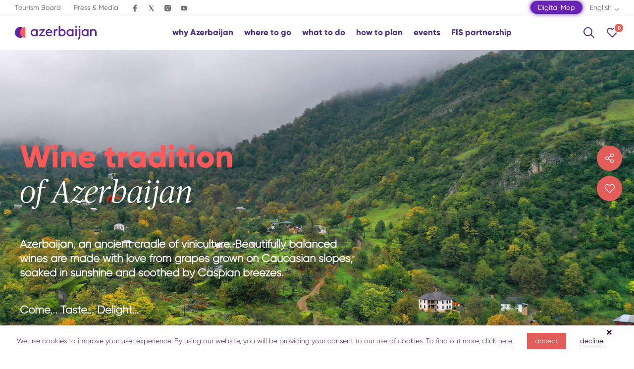

--- FILE ---
content_type: text/html; charset=UTF-8
request_url: https://azerbaijan.travel/wineries-main-page
body_size: 37090
content:
<!DOCTYPE html>
<html lang="en">
<head>
    <script src="https://t.contentsquare.net/uxa/8cff943315822.js"></script>
    <!-- Google tag (gtag.js) -->
    <script async src="https://www.googletagmanager.com/gtag/js?id=G-4PLGPVGVVF"></script>
    <script>   window.dataLayer = window.dataLayer || [];
        function gtag() {
            dataLayer.push(arguments);
        }
        gtag('js', new Date());
        gtag('config', 'G-4PLGPVGVVF'); </script>
    <!-- Google tag (gtag.js) event -->
    <script>
        gtag('event', 'viator', {
            // <event_parameters>
        });
    </script>

    <meta name="viewport" content="width=device-width, initial-scale=1.0">
    <meta charset="utf-8">
    <link rel="apple-touch-icon" sizes="57x57" href="https://azerbaijan.travel/images/favicon/apple-icon-57x57.png">
    <link rel="apple-touch-icon" sizes="60x60" href="https://azerbaijan.travel/images/favicon/apple-icon-60x60.png">
    <link rel="apple-touch-icon" sizes="72x72" href="https://azerbaijan.travel/images/favicon/apple-icon-72x72.png">
    <link rel="apple-touch-icon" sizes="76x76" href="https://azerbaijan.travel/images/favicon/apple-icon-76x76.png">
    <link rel="apple-touch-icon" sizes="114x114" href="https://azerbaijan.travel/images/favicon/apple-icon-114x114.png">
    <link rel="apple-touch-icon" sizes="120x120" href="https://azerbaijan.travel/images/favicon/apple-icon-120x120.png">
    <link rel="apple-touch-icon" sizes="144x144" href="https://azerbaijan.travel/images/favicon/apple-icon-144x144.png">
    <link rel="apple-touch-icon" sizes="152x152" href="https://azerbaijan.travel/images/favicon/apple-icon-152x152.png">
    <link rel="apple-touch-icon" sizes="180x180" href="https://azerbaijan.travel/images/favicon/apple-icon-180x180.png">
    <link rel="icon" type="image/png" sizes="192x192" href="https://azerbaijan.travel/images/favicon/android-icon-192x192.png">
    <link rel="icon" type="image/png" sizes="32x32" href="https://azerbaijan.travel/images/favicon/favicon-32x32.png">
    <link rel="icon" type="image/png" sizes="96x96" href="https://azerbaijan.travel/images/favicon/favicon-96x96.png">
    <link rel="icon" type="image/png" sizes="16x16" href="https://azerbaijan.travel/images/favicon/favicon-16x16.png">
    <link rel="manifest" href="https://azerbaijan.travel/images/favicon/manifest.json" crossorigin="use-credentials">
    <link rel="canonical" href="https://azerbaijan.travel/wineries-main-page">
    <meta name="msapplication-TileColor" content="#ffffff">
    <meta name="msapplication-TileImage" content="https://azerbaijan.travel/images/favicon/ms-icon-144x144.png">
    <meta name="theme-color" content="#ffffff">
    <meta name="csrf-token" content="9kYGjtG25uO2sjakgxew6h6KQXRsj7u5aNpeY4AF">
    <meta name="g-token" content="6LcdOeAUAAAAACTZCtf9Zf01KGQMl_C8q4TvrbKz">
    <meta name="p:domain_verify" content="b74df21b6332b77c93d76e55748413cb"/>
    <title>Raise a glass in Azerbaijan</title>
    <meta name="description" content="wine in Azerbaijan, wineries azerbaijan, chabiant, meysari"/>
        <meta property="og:url" content="https://azerbaijan.travel/wineries-main-page"/>
    <meta property="og:type" content="website"/>
    <meta property="og:title" content="Raise a glass in Azerbaijan"/>
    <meta property="og:description" content="wine in Azerbaijan, wineries azerbaijan, chabiant, meysari"/>
                        <meta property="og:image" content="https://azerbaijan.travel/fit1600x900/center/pages/223/c1651ab5-4e6a-4583-b0b7-a9d025b36d09.jpg"/>
        <meta property="og:image:width" content="1600"/>
        <meta property="og:image:height" content="900"/>
        <meta name="twitter:image" content="https://azerbaijan.travel/fit1600x900/center/pages/223/c1651ab5-4e6a-4583-b0b7-a9d025b36d09.jpg"/>
        <meta name="twitter:card" content="summary_large_image"/>
    <meta name="twitter:description" content="wine in Azerbaijan, wineries azerbaijan, chabiant, meysari"/>
    <meta name="twitter:title" content="Raise a glass in Azerbaijan"/>
    <base href="https://azerbaijan.travel/wineries-main-page">
        <script>
        window.g_token = "6LcdOeAUAAAAACTZCtf9Zf01KGQMl_C8q4TvrbKz";
    </script>
    <script src="https://www.google.com/recaptcha/api.js?render=6LcdOeAUAAAAACTZCtf9Zf01KGQMl_C8q4TvrbKz"></script>
    <link href="https://azerbaijan.travel/style2.css?v=423" rel="stylesheet">
    <link href="https://azerbaijan.travel/curator.css" rel="stylesheet">
    <link href="https://azerbaijan.travel/new.css?id=125422115pyrb54rs59" rel="stylesheet">
    <base href="https://azerbaijan.travel/wineries-main-page">

    </head>
<body >
<div id="wrapper">
                        <style>


</style>

<header id="header">
    

    <div class="header-top-bar">
        <div class="container">
            <div>
                <div class="header-top-nav headerTopLeftLink popup-holder">
                    <a class="opener popup-opener" href="#">azerbaijan.travel</a>
                    <ul>
                        <li ><a target="_blank" href="https://tourismboard.az/">Tourism Board</a></li><li ><a target="_blank" href="https://azerbaijan.travel/press-media/press-releases">Press & Media</a></li>                    </ul>
                </div>
                <ul class="header-social-icons">
                                            <li>
                            <a target="_blank" class="fab fa-facebook-f socialIcon" href="https://www.facebook.com/ExperienceAZE/">
                                <img  src="https://azerbaijan.travel/images/Facebook_logo2.svg" />
                            </a>
                        </li>
                                                                <li>
                            <a target="_blank" class="fab fa-twitter socialIcon" href="https://twitter.com/experienceaze">
                                <img  src="https://azerbaijan.travel/images/Twitter_logo2.svg" />
                            </a>
                        </li>
                                                                <li>
                            <a target="_blank" class="fab fa-instagram socialIcon" href="https://www.instagram.com/experienceazerbaijan/">
                                <img  src="https://azerbaijan.travel/images/instagram_logo.svg" />
                            </a>
                        </li>
                                                                <li>
                            <a target="_blank" class="fab fa-youtube socialIcon" href="https://www.youtube.com/channel/UCJvKUQoRB97StBM5c-3PS4Q">
                                <img  src="https://azerbaijan.travel/images/Youtube_logo2.svg" />
                            </a>
                        </li>
                                                                            </ul>
            </div>
            <div>
                                    <div class="azal-button-wrapper">
                        <a href="https://map.azerbaijan.travel/" target="_blank"  class="azal-btn">
                            Digital Map
                        </a>
                    </div>
                                <div class="lang-bar"><a class="opener far fa-chevron-down" href="#">English</a>
                    <ul>
                                                                                                                                        <li><a href="https://azerbaijan.travel/vinodeliye" >Русский</a></li>
                                                                                                                <li><a href="https://azerbaijan.travel/sherabciliq" >Azərbaycanca</a></li>
                                                                        </ul>
                </div>
            </div>
        </div>
                    <hr class="mobile-only-azal" style="margin-bottom: 9px !important;">
            <div class="container mobile-only-azal">
                <div style="justify-content: flex-end;">
                    <div>
                        <a href="https://map.azerbaijan.travel/" target="_blank" class="azal-btn" style="margin:0">
                            Digital Map
                        </a>
                    </div>
                </div>
            </div>
            </div>
            <div class="header-content">
        <div class="container">
            <div>
                <strong class="logo">
                    <a  href="https://azerbaijan.travel" >
                            <img src="https://azerbaijan.travel/images/logo.svg" alt="Azerbaijan Travel" width="165" height="32">
                    </a>
                </strong>
                <div id="desktop-nav">
                    <ul class="nav">
                        <li ><a href="#">why Azerbaijan</a>
                    <div class="sub-menu">
                           <div class="row"><div class="sub-menu__item "><a  href="#" class="sub-menu__main">get inspired</a>
<div class="row">
                    <ul>
            <li><a   href="https://azerbaijan.travel/inspiring-azerbaijan">inspiring Azerbaijan</a></li><li><a   href="https://azerbaijan.travel/interesting-facts-about-azerbaijan">interesting facts</a></li><li><a   href="https://azerbaijan.travel/other-about-us">others about us</a></li>
               </ul></div></div><div class="sub-menu__item "><a  href="#" class="sub-menu__main">publications</a>
<div class="row">
                    <ul>
            <li><a   href="https://azerbaijan.travel/publications-azerbaijan">publications</a></li>
               </ul></div></div><div class="sub-menu__item "><a  href="#" class="sub-menu__main">sustainability</a>
<div class="row">
                    <ul>
            <li><a   href="https://azerbaijan.travel/sustainable-tourism-strategy">sustainable Azerbaijan</a></li>
               </ul></div></div></div>
                     </div>
                     </li><li ><a href="#">where to go</a>
                    <div class="sub-menu">
                           <div class="row"><div class="sub-menu__item sub-menu__item--routs">
                      <img src="https://azerbaijan.travel/storage/pages/10/7vaDKOmyaPYxhWhx49zFYtmfo2aXzoYRIaVjWO8Q.svg" alt="Northern route">
                    </div><div class="sub-menu__item sub-menu__item--routs"><a  href="#" class="sub-menu__main">routes</a>
<div class="row">
                    <ul>
            <li><a data-img="https://azerbaijan.travel/storage/pages/10/7vaDKOmyaPYxhWhx49zFYtmfo2aXzoYRIaVjWO8Q.svg"  href="https://azerbaijan.travel/northern-route">Northern route</a></li><li><a data-img="https://azerbaijan.travel/storage/pages/221/Zk65PNztTBRCRx8as9F4QZ98DQpj4zSDkwWjoRZz.svg"  href="https://azerbaijan.travel/north-western-route">North-western route</a></li><li><a data-img="https://azerbaijan.travel/storage/pages/222/SUINVIHtabhoa495XoRQF5vonUdyIjVuH7rvPeu6.svg"  href="https://azerbaijan.travel/western-route">Western route</a></li><li><a data-img="https://azerbaijan.travel/storage/pages/223/NCVtsodscX7EzdUwgK2PlwVzZDtyFTkJBfKqTQpv.svg"  href="https://azerbaijan.travel/southern-route">Southern route</a></li>
               </ul></div></div><div class="sub-menu__item "><a  href="#" class="sub-menu__main">cities & destinations</a>
<div class="row">
                    <ul>
            <li><a   href="https://azerbaijan.travel/trip-to-baku">Baku</a></li><li><a   href="https://azerbaijan.travel/trip-to-gabala">Gabala</a></li><li><a   href="https://azerbaijan.travel/trip-to-gakh">Gakh</a></li><li><a   href="https://azerbaijan.travel/trip-to-ganja">Ganja</a></li><li><a   href="https://azerbaijan.travel/trip-to-goygol">Goygol</a></li><li><a   href="https://azerbaijan.travel/trip-to-guba">Guba</a></li><li><a   href="https://azerbaijan.travel/trip-to-gusar">Gusar</a></li>
               </ul><ul>
            <li><a   href="https://azerbaijan.travel/trip-to-ismayilli">Ismayilli</a></li><li><a   href="https://azerbaijan.travel/trip-to-karabakh">Karabakh</a></li><li><a   href="https://azerbaijan.travel/trip-to-khizi">Khizi</a></li><li><a   href="https://azerbaijan.travel/trip-to-lankaran">Lankaran</a></li><li><a   href="https://azerbaijan.travel/trip-to-lerik">Lerik</a></li><li><a   href="https://azerbaijan.travel/trip-to-naftalan">Naftalan</a></li><li><a   href="https://azerbaijan.travel/trip-to-nakhchivan">Nakhchivan</a></li>
               </ul><ul>
            <li><a   href="https://azerbaijan.travel/trip-to-shamakhi">Shamakhi</a></li><li><a   href="https://azerbaijan.travel/trip-to-shamkir">Shamkir</a></li><li><a   href="https://azerbaijan.travel/trip-to-sheki">Shaki</a></li><li><a   href="https://azerbaijan.travel/trip-to-shusha">Shusha</a></li><li><a   href="https://azerbaijan.travel/trip-to-zagatala">Zagatala</a></li><li><a   href="https://azerbaijan.travel/mingachevir">Mingachevir</a></li>
               </ul></div></div></div>
                     </div>
                     </li><li ><a href="#">what to do</a>
                    <div class="sub-menu">
                           <div class="row"><div class="sub-menu__item "><a  href="#" class="sub-menu__main">arts, culture and heritage</a>
<div class="row">
                    <ul>
            <li><a   href="https://azerbaijan.travel/museums-galleries">museums & galleries</a></li><li><a   href="https://azerbaijan.travel/architecture">architecture</a></li><li><a   href="https://azerbaijan.travel/crafts-making">crafts making</a></li><li><a   href="https://azerbaijan.travel/heritage-sites">heritage sites</a></li><li><a   href="https://azerbaijan.travel/unesco-heritage">UNESCO heritage</a></li><li><a   href="https://azerbaijan.travel/religious-tourism">religious sites</a></li>
               </ul></div></div><div class="sub-menu__item "><a  href="#" class="sub-menu__main">food, drinks and nightlife</a>
<div class="row">
                    <ul>
            <li><a   href="https://azerbaijan.travel/experience-local-gastronomy">experience local gastronomy</a></li><li><a href="https://azerbaijan.travel/wineries-main-page">wineries in Azerbaijan</a></li><li><a href="https://azerbaijan.travel/vibrant-nightlife-in-azerbaijan">experience Baku's vibrant nightlife</a></li>
               </ul></div></div><div class="sub-menu__item "><a  href="#" class="sub-menu__main">shopping</a>
<div class="row">
                    <ul>
            <li><a   href="https://azerbaijan.travel/bazaar-experience-in-azerbaijan">bazaar experience</a></li><li><a   href="https://azerbaijan.travel/local-designers-in-azerbaijan">local designers</a></li>
               </ul></div></div></div><div class="row"><div class="sub-menu__item "><a  href="#" class="sub-menu__main">nature & adventure</a>
<div class="row">
                    <ul>
            <li><a   href="https://azerbaijan.travel/national-parks-in-azerbaijan">national parks</a></li><li><a   href="https://azerbaijan.travel/hiking-in-azerbaijan">hiking in Azerbaijan</a></li><li><a   href="https://azerbaijan.travel/adventure-outdoor-activities">adventure & outdoor activities</a></li><li><a   href="https://azerbaijan.travel/birdwatching-in-azerbaijan">birdwatching</a></li><li><a   href="https://azerbaijan.travel/sport-adventure-in-azerbaijan">sport & adventure</a></li>
               </ul></div></div><div class="sub-menu__item "><a  href="#" class="sub-menu__main">family holidays</a>
<div class="row">
                    <ul>
            <li><a   href="https://azerbaijan.travel/nature-with-kids">nature with kids</a></li><li><a   href="https://azerbaijan.travel/culture-with-kids">culture with kids</a></li><li><a   href="https://azerbaijan.travel/gastronomy-with-kids">gastronomy with kids</a></li><li><a   href="https://azerbaijan.travel/entertainment-with-kids">entertainment with kids</a></li>
               </ul></div></div><div class="sub-menu__item "><a  href="#" class="sub-menu__main">health & wellness</a>
<div class="row">
                    <ul>
            <li><a   href="https://azerbaijan.travel/medical-treatment-in-azerbaijan">medical tourism</a></li><li><a   href="https://azerbaijan.travel/wellness-in-azerbaijan">wellness</a></li>
               </ul></div></div></div>
                     </div>
                     </li><li ><a href="#">how to plan</a>
                    <div class="sub-menu">
                           <div class="row"><div class="sub-menu__item "><a  href="#" class="sub-menu__main">plan your trip</a>
<div class="row">
                    <ul>
            <li><a   href="https://azerbaijan.travel/book-flight-accommodation">book flight & accommodation</a></li><li><a  target="_blank" href="https://azerbaijan.travel/plan-your-trip-en">create your itinerary</a></li>
               </ul></div></div><div class="sub-menu__item "><a  href="#" class="sub-menu__main">good to know</a>
<div class="row">
                    <ul>
            <li><a   href="https://azerbaijan.travel/practical-information">practical information</a></li><li><a   href="https://azerbaijan.travel/azerbaijan-through-the-seasons">Azerbaijan through the seasons</a></li><li><a   href="https://azerbaijan.travel/tourist-visa-to-azerbaijan">tourist visa to Azerbaijan</a></li><li><a   href="https://azerbaijan.travel/useful-vocabulary">useful vocabulary</a></li><li><a   href="https://azerbaijan.travel/tourist-info-points">tourist info points</a></li><li><a   href="https://azerbaijan.travel/hop-on-hop-off">Baku City Tour Bus</a></li><li><a   href="https://azerbaijan.travel/archeological-heritage-in-azerbaijan">Archeological heritage in Azerbaijan</a></li>
               </ul></div></div></div>
                     </div>
                     </li><li ><a href="#">events</a>
                    <div class="sub-menu">
                           <div class="row"><div class="sub-menu__item "><a  href="#" class="sub-menu__main">general events</a>
<div class="row">
                    <ul>
            <li><a   href="https://azerbaijan.travel/new-event-calendar">events calendar</a></li>
               </ul></div></div><div class="sub-menu__item "><a  href="#" class="sub-menu__main">special events</a>
<div class="row">
                    <ul>
            <li><a   href="https://azerbaijan.travel/events/special-events/upcoming-events-in-the-world-of-winter-sports">upcoming events in the world of winter sports</a></li>
               </ul></div></div></div>
                     </div>
                     </li><li><a href="https://azerbaijan.travel/azerbaijan-on-the-global-snow-sports-stage">FIS partnership</a></li>                    </ul>
                </div>
            </div>
            <div>
                <ul class="user-actions">
                    <li>
                        <div class="search-popup-holder">
                            <a class="search-popup-opener" href="#"><span class="icon far fa-search"></span></a>
                        </div>
                    </li>
                    <li>
                        <a href="https://azerbaijan.travel/my-page">
                            <span class="icon far fa-heart">
                            <span id="favorite_counter" class="items-counter-small">
                            0
                            </span>
                            </span>
                            <span class="text">your favourites</span>
                        </a>
                    </li>
                    
                </ul>
                <div id="mobile-nav">
                    <a class="nav-opener far fa-bars" href="#"></a>
                    <div class="mobile-menu-holder">
                        <div class="mobile-menu-frame">
                            <ul>
                                <li ><a  href="#">why Azerbaijan</a>
                        <ul>
                            <li class="li-100"><a  href="#">get inspired</a>
                        <ul class="sub_menu">
                        <li><span>get inspired <i class="icon far fa-chevron-left"></i></span></li>
                            <li class="li-100"><a href="https://azerbaijan.travel/inspiring-azerbaijan">inspiring Azerbaijan</a></li><li class="li-100"><a href="https://azerbaijan.travel/interesting-facts-about-azerbaijan">interesting facts</a></li><li class="li-100"><a href="https://azerbaijan.travel/other-about-us">others about us</a></li>
                        </ul>
                     </li ><li class="li-100"><a  href="#">publications</a>
                        <ul class="sub_menu">
                        <li><span>publications <i class="icon far fa-chevron-left"></i></span></li>
                            <li class="li-100"><a href="https://azerbaijan.travel/publications-azerbaijan">publications</a></li>
                        </ul>
                     </li ><li class="li-100"><a  href="#">sustainability</a>
                        <ul class="sub_menu">
                        <li><span>sustainability <i class="icon far fa-chevron-left"></i></span></li>
                            <li class="li-100"><a href="https://azerbaijan.travel/sustainable-tourism-strategy">sustainable Azerbaijan</a></li>
                        </ul>
                     </li >
                        </ul>
                     </li ><li ><a  href="#">where to go</a>
                        <ul>
                            <li class="li-100"><a  href="#">routes</a>
                        <ul class="sub_menu">
                        <li><span>routes <i class="icon far fa-chevron-left"></i></span></li>
                            <li class="li-100"><a href="https://azerbaijan.travel/northern-route">Northern route</a></li><li class="li-100"><a href="https://azerbaijan.travel/north-western-route">North-western route</a></li><li class="li-100"><a href="https://azerbaijan.travel/western-route">Western route</a></li><li class="li-100"><a href="https://azerbaijan.travel/southern-route">Southern route</a></li>
                        </ul>
                     </li ><li class="li-100"><a  href="#">cities & destinations</a>
                        <ul class="sub_menu">
                        <li><span>cities & destinations <i class="icon far fa-chevron-left"></i></span></li>
                            <li ><a href="https://azerbaijan.travel/trip-to-baku">Baku</a></li><li ><a href="https://azerbaijan.travel/trip-to-gabala">Gabala</a></li><li ><a href="https://azerbaijan.travel/trip-to-gakh">Gakh</a></li><li ><a href="https://azerbaijan.travel/trip-to-ganja">Ganja</a></li><li ><a href="https://azerbaijan.travel/trip-to-goygol">Goygol</a></li><li ><a href="https://azerbaijan.travel/trip-to-guba">Guba</a></li><li ><a href="https://azerbaijan.travel/trip-to-gusar">Gusar</a></li><li ><a href="https://azerbaijan.travel/trip-to-ismayilli">Ismayilli</a></li><li ><a href="https://azerbaijan.travel/trip-to-karabakh">Karabakh</a></li><li ><a href="https://azerbaijan.travel/trip-to-khizi">Khizi</a></li><li ><a href="https://azerbaijan.travel/trip-to-lankaran">Lankaran</a></li><li ><a href="https://azerbaijan.travel/trip-to-lerik">Lerik</a></li><li ><a href="https://azerbaijan.travel/trip-to-naftalan">Naftalan</a></li><li ><a href="https://azerbaijan.travel/trip-to-nakhchivan">Nakhchivan</a></li><li ><a href="https://azerbaijan.travel/trip-to-shamakhi">Shamakhi</a></li><li ><a href="https://azerbaijan.travel/trip-to-shamkir">Shamkir</a></li><li ><a href="https://azerbaijan.travel/trip-to-sheki">Shaki</a></li><li ><a href="https://azerbaijan.travel/trip-to-shusha">Shusha</a></li><li ><a href="https://azerbaijan.travel/trip-to-zagatala">Zagatala</a></li><li ><a href="https://azerbaijan.travel/mingachevir">Mingachevir</a></li>
                        </ul>
                     </li >
                        </ul>
                     </li ><li ><a  href="#">what to do</a>
                        <ul>
                            <li class="li-100"><a  href="#">arts, culture and heritage</a>
                        <ul class="sub_menu">
                        <li><span>arts, culture and heritage <i class="icon far fa-chevron-left"></i></span></li>
                            <li class="li-100"><a href="https://azerbaijan.travel/museums-galleries">museums & galleries</a></li><li class="li-100"><a href="https://azerbaijan.travel/architecture">architecture</a></li><li class="li-100"><a href="https://azerbaijan.travel/crafts-making">crafts making</a></li><li class="li-100"><a href="https://azerbaijan.travel/heritage-sites">heritage sites</a></li><li class="li-100"><a href="https://azerbaijan.travel/unesco-heritage">UNESCO heritage</a></li><li class="li-100"><a href="https://azerbaijan.travel/religious-tourism">religious sites</a></li>
                        </ul>
                     </li ><li class="li-100"><a  href="#">food, drinks and nightlife</a>
                        <ul class="sub_menu">
                        <li><span>food, drinks and nightlife <i class="icon far fa-chevron-left"></i></span></li>
                            <li class="li-100"><a href="https://azerbaijan.travel/experience-local-gastronomy">experience local gastronomy</a></li><li class="li-100"><a href="https://azerbaijan.travel/wineries-main-page">wineries in Azerbaijan</a></li><li class="li-100"><a href="https://azerbaijan.travel/vibrant-nightlife-in-azerbaijan">experience Baku's vibrant nightlife</a></li>
                        </ul>
                     </li ><li class="li-100"><a  href="#">shopping</a>
                        <ul class="sub_menu">
                        <li><span>shopping <i class="icon far fa-chevron-left"></i></span></li>
                            <li class="li-100"><a href="https://azerbaijan.travel/bazaar-experience-in-azerbaijan">bazaar experience</a></li><li class="li-100"><a href="https://azerbaijan.travel/local-designers-in-azerbaijan">local designers</a></li>
                        </ul>
                     </li ><li class="li-100"><a  href="#">nature & adventure</a>
                        <ul class="sub_menu">
                        <li><span>nature & adventure <i class="icon far fa-chevron-left"></i></span></li>
                            <li class="li-100"><a href="https://azerbaijan.travel/national-parks-in-azerbaijan">national parks</a></li><li class="li-100"><a href="https://azerbaijan.travel/hiking-in-azerbaijan">hiking in Azerbaijan</a></li><li class="li-100"><a href="https://azerbaijan.travel/adventure-outdoor-activities">adventure & outdoor activities</a></li><li class="li-100"><a href="https://azerbaijan.travel/birdwatching-in-azerbaijan">birdwatching</a></li><li class="li-100"><a href="https://azerbaijan.travel/sport-adventure-in-azerbaijan">sport & adventure</a></li>
                        </ul>
                     </li ><li class="li-100"><a  href="#">family holidays</a>
                        <ul class="sub_menu">
                        <li><span>family holidays <i class="icon far fa-chevron-left"></i></span></li>
                            <li class="li-100"><a href="https://azerbaijan.travel/nature-with-kids">nature with kids</a></li><li class="li-100"><a href="https://azerbaijan.travel/culture-with-kids">culture with kids</a></li><li class="li-100"><a href="https://azerbaijan.travel/gastronomy-with-kids">gastronomy with kids</a></li><li class="li-100"><a href="https://azerbaijan.travel/entertainment-with-kids">entertainment with kids</a></li>
                        </ul>
                     </li ><li class="li-100"><a  href="#">health & wellness</a>
                        <ul class="sub_menu">
                        <li><span>health & wellness <i class="icon far fa-chevron-left"></i></span></li>
                            <li class="li-100"><a href="https://azerbaijan.travel/medical-treatment-in-azerbaijan">medical tourism</a></li><li class="li-100"><a href="https://azerbaijan.travel/wellness-in-azerbaijan">wellness</a></li>
                        </ul>
                     </li >
                        </ul>
                     </li ><li ><a  href="#">how to plan</a>
                        <ul>
                            <li class="li-100"><a  href="#">plan your trip</a>
                        <ul class="sub_menu">
                        <li><span>plan your trip <i class="icon far fa-chevron-left"></i></span></li>
                            <li class="li-100"><a href="https://azerbaijan.travel/book-flight-accommodation">book flight & accommodation</a></li><li class="li-100"><a href="https://azerbaijan.travel/plan-your-trip-en">create your itinerary</a></li>
                        </ul>
                     </li ><li class="li-100"><a  href="#">good to know</a>
                        <ul class="sub_menu">
                        <li><span>good to know <i class="icon far fa-chevron-left"></i></span></li>
                            <li ><a href="https://azerbaijan.travel/practical-information">practical information</a></li><li ><a href="https://azerbaijan.travel/azerbaijan-through-the-seasons">Azerbaijan through the seasons</a></li><li ><a href="https://azerbaijan.travel/tourist-visa-to-azerbaijan">tourist visa to Azerbaijan</a></li><li ><a href="https://azerbaijan.travel/useful-vocabulary">useful vocabulary</a></li><li ><a href="https://azerbaijan.travel/tourist-info-points">tourist info points</a></li><li ><a href="https://azerbaijan.travel/hop-on-hop-off">Baku City Tour Bus</a></li><li ><a href="https://azerbaijan.travel/archeological-heritage-in-azerbaijan">Archeological heritage in Azerbaijan</a></li>
                        </ul>
                     </li >
                        </ul>
                     </li ><li ><a  href="#">events</a>
                        <ul>
                            <li class="li-100"><a  href="#">general events</a>
                        <ul class="sub_menu">
                        <li><span>general events <i class="icon far fa-chevron-left"></i></span></li>
                            <li class="li-100"><a href="https://azerbaijan.travel/new-event-calendar">events calendar</a></li>
                        </ul>
                     </li ><li class="li-100"><a  href="#">special events</a>
                        <ul class="sub_menu">
                        <li><span>special events <i class="icon far fa-chevron-left"></i></span></li>
                            <li class="li-100"><a href="https://azerbaijan.travel/events/special-events/upcoming-events-in-the-world-of-winter-sports">upcoming events in the world of winter sports</a></li>
                        </ul>
                     </li >
                        </ul>
                     </li ><li><a  href="https://azerbaijan.travel/azerbaijan-on-the-global-snow-sports-stage">FIS partnership</a></li>

                            </ul>
                            <ul class="user-actions">
                                <li><a href="#"><span class="icon far fa-search"></span></a></li>
                                <li>
                                    <a href="https://azerbaijan.travel/my-page">
                                        <span class="icon fal fa-heart">
                                        <span class="items-counter-small" id="favorite_counter_small">0</span>
                                        </span>
                                        <span class="text">your favourites</span>
                                    </a>
                                </li>
                                
                            </ul>

                            <ul class="mobileSubMenu"><li ><a target="_blank" href="https://tourismboard.az/">Tourism Board</a></li><li ><a target="_blank" href="https://azerbaijan.travel/press-media/press-releases">Press & Media</a></li></ul>
                        </div>
                    </div>
                </div>
            </div>
        </div>
    </div>
        <div class="search-popup-holder">
        <div class="popups">
            <form action="https://azerbaijan.travel/search-results">
                <input type="text" required pattern=".{3,}" name="q" placeholder="search..." id="search_input"/>
                <button type="submit"><span class="icon far fa-search"></span></button>
            </form>
        </div>
    </div>
</header>                <main id="main">
            <div class="intro_sliders">
                        <div >
            <section class="section-intro">
                                <div class="mobile-banner" style="background-image: url(' https://azerbaijan.travel/resize1600/center/pages/223/05b87ee2-8f2e-4637-a0c7-d48b8ea40278.jpg ')"></div>
                                    <div class="bg-holder non-retina" style="background-position-y:50%;background-image: url('https://azerbaijan.travel/resize1600/center/pages/223/05b87ee2-8f2e-4637-a0c7-d48b8ea40278.jpg')"></div>
                    <div class="bg-holder retina" style="background-position-y:50%;background-image: url('https://azerbaijan.travel/resize3200/center/pages/223/05b87ee2-8f2e-4637-a0c7-d48b8ea40278.jpg')"></div>
                                    
                    <div class="container">
                                                <div class="content">
                                                        <h1 >
                                Wine tradition 
                                 
                                    <span >of Azerbaijan</span>
                                                            </h1>
                                                            <p><p>Azerbaijan, an ancient cradle of viniculture. Beautifully balanced wines are made with love from grapes grown on Caucasian slopes, soaked in sunshine and soothed by Caspian breezes.</p>

<p>Come... Taste... Delight&hellip;</p></p>
                                                                                </div>
                                            </div>
            </section>
        </div>
            </div>

                <section class="section-page-navigation">
    <div class="container">
        <div><strong class="logo"><img src="https://azerbaijan.travel/images/logo-short.svg" width="32" height="32" alt="Azerbaijan Travel"></strong>
            <div class="section-heading inline">
                <h2>raise a glass<span>in Azerbaijan</span></h2>
            </div>
        </div>
        <div>
            <div class="list-holder">
                <div class="list-frame">
                    <ul class="list">
                                                                                                                        <li class="in-page-nav active "><a href="#about-route_109713">about route</a></li>
                                                                                                                                                                                                                                        <li class="in-page-nav "><a href="#wine-experience_109715">wine experience</a></li>
                                                                                                                                                                                    <li class="in-page-nav "><a href="#about-wine-history_109716">about wine history</a></li>
                                                                                                                                                                                    <li class="in-page-nav "><a href="#wine-tasting_109717">wine tasting</a></li>
                                                                                                        </ul>
                </div>
            </div>
        </div>
    </div>
</section>                <section class="section-content" data-block="text_block_with_red_title_and_image_right" id="about-route_109713">
    <div class="container">
        <div class="content-frame">
            <div class="aside"></div>
            <div class="content-holder">
                                <p>Azerbaijan has historical wine regions and more modern areas of production established since the redevelopment of the wine industry. They fan out in different directions from Baku: north along the Caspian shoreline; north-west through Shirvan along a stunning road that follows the foothills of the Greater Caucasus; west through the centre of the country via historical Ganja; west again, but further to the south, in the Karabakh region; and south in the Lankaran-Astara region. With the renewed focus on modernising the national wine sector, the next few years are sure to be an exciting and rapidly-changing era for wine tourism in Azerbaijan.</p>

<p>Azerbaijan&rsquo;s wineries make extensive use of well-known grape varieties, including Pinot Grigio, Vermentino, Sauvignon Blanc, Cabernet Franc, Petit Verdot, Muscat and Saperavi. But there are also several important pan-Caucasian and local varieties. For now, many of those are little more than historical curiosities, though there is a new drive to revive some old strains. First, it&rsquo;s well worth familiarising yourself with the following varieties that are commonly used in Azerbaijani wines.</p>
                            </div>
            <div class="aside">
                <div class="widget media-holder">
                <img src="https://azerbaijan.travel/resize313/center/pages/3523/37696db8-d0d0-42fe-909e-b1b6e2778bb4.jpg" srcset="https://azerbaijan.travel/resize313/center/pages/3523/37696db8-d0d0-42fe-909e-b1b6e2778bb4.jpg 1x, https://azerbaijan.travel/resize626/center/pages/3523/37696db8-d0d0-42fe-909e-b1b6e2778bb4.jpg 2x" alt="" width="313" height="" />  </div>
            </div>
        </div>
    </div>
</section>                                                            <section class="map">
    <div class="map__block">
        <svg xmlns="http://www.w3.org/2000/svg" xmlns:bx="https://boxy-svg.com" viewBox="-225.107 -156.771 1120.385 904.656">
            <defs />
            <g id="Layer_1_00000073712445958159934920000006451298761013173376_" transform="matrix(1, 0, 0, 1, -222.606371, -153.811845)">
                <g id="shirvan_region" transform="translate(-0.436 1.105)">
                    <g id="shirvan_path" transform="translate(571.378 211.916)">
                        <path id="Path_13" class="st0" d="M296.8,142.1c0-0.2-0.2-0.4-0.4-0.6L284,135l-18.6-19c-0.2-0.2-0.2-0.2-0.4-0.2l-10.3-3.6     l-8.2-6.1l-7.4-8.2l-4.2-5.5l-4.6-4.4L220,80.1c-0.1-0.1-0.2-0.2-0.4-0.2l-10.7-3.2l-7.1-10.3l2.5-12.4c0-0.4-0.2-0.8-0.6-1     l-9.7-5.3l-9.9-4.8h-0.2l-12.8-3.8l-12.6-5.3l-15.1-4.2h-0.2L128,29.3l-11.1-9.7c-0.2-0.1-0.4-0.2-0.6-0.2L102,18.3l-10.3-4.8     l-15.8-9l-5.3-2.3h-0.4l-5.5-0.4L59,0.5c-0.4,0-0.8,0-1,0.4l-3,3.4c0,0.1-0.1,0.2-0.2,0.2l0,0l-2.1,4.4v0.2l-1,4.4l-1.3,3.4     l-4.6-1c-0.4,0-0.7,0.1-1,0.4L43.2,19c0,0.1-0.1,0.2-0.2,0.2l0,0l-1,3.1v0.6l2.1,8.2c0,0.1,0.1,0.2,0.2,0.2l0,0l4.4,7.6l-0.6,7.3     l-5,4.2l-2.7,0.4h-0.2l-2.5,1c-0.4,0.2-0.6,0.4-0.6,0.8l-0.8,5.7l-0.2,5.3L29.3,69l-8.8,3.8c-0.1,0-0.2,0.1-0.2,0.2l0,0l-5.7,4.8     L14.4,78l-3.8,7.3L5.8,92l-5.2,6.3c-0.2,0.3-0.2,0.6-0.2,1c0.2,0.4,0.4,0.6,0.6,0.6l6.7,1.7l11.5,4h0.4l4.6-0.4l9.5,1l9.7,3.1     l9.9,2.7l7.4,6.3L56.4,129v0.4l0.8,10.1c0,0.3,0.2,0.6,0.4,0.8c0.2,0.1,0.4,0.2,0.6,0.2h0.2l8-1.9l5.7-2.1l-3.2,8.6l-1.7,10.7     c0,0.4,0,0.6,0.4,0.8l5.3,5c0.2,0.2,0.6,0.4,0.8,0.2l6.3-1.3l7.1,6.9c0.4,0.4,0.9,0.4,1.3,0l0,0l10.9-9l8-0.6l6.9,3.2l0.4,9.4     l0.2,9.4c0,0.4,0.2,0.8,0.6,1l5.7,1.9l5.2,2.5l4.2,8.2c0,0.2,0.2,0.2,0.2,0.4l6.5,5.3c0.2,0.1,0.4,0.2,0.6,0.2h0.2     c0.3,0,0.6-0.3,0.6-0.6l2.5-7.4l3.4-5l7.1,1.7l7.6,2.1l7.8,4.8l8.4,4l6.5,3.2c0.2,0,0.2,0.2,0.4,0.2s0.4,0,0.4-0.2l6.3-3.2     c0.1,0,0.2-0.1,0.2-0.2l0,0l5.7-6.3c0.2-0.2,0.2-0.2,0.2-0.4l2.1-8.6l8.4,4.6c0.2,0,0.4,0.2,0.6,0.2l10.3-1.1l6.3,2.5l9.7,6.5     c0.2,0.1,0.4,0.2,0.6,0.2c0.3,0,0.6-0.2,0.8-0.4l3.4-3.8l13.6-14.1l6.5-2.1c0.1,0,0.3-0.1,0.4-0.2l3.8-4l0.2-0.2l2.9-5.3l5.2-3.1     l5.9-1.1h0.2l5.7-2.7c0.1,0,0.2-0.1,0.2-0.2l0,0l5.5-4.4l5.3-5.3l0.2-0.2l4-7.4C296.8,142.7,296.8,142.3,296.8,142.1z" style="fill: rgb(241, 242, 244); stroke: rgb(112, 112, 112);" />
                    </g>
                </g>
                <g id="shirvan_saylan_economic_region" transform="translate(613.709 393.192)">
                    <path id="Path_17" class="st1" d="M281.9,240.5c0.2-0.3,0.2-0.7,0-1l-1.5-3.1c0-0.1-0.1-0.2-0.2-0.2l0,0l-2.5-2.9l-17.8-16.2    l-1.7-4.2l-0.2-3l-0.2-3.2l0.8-4.8l1.5-5.7l1.9-5.2l2.3-4.2c0-0.2,0.2-0.4,0.2-0.6l-0.2-4l3.4-5.9l4.2-5c0.2-0.2,0.2-0.5,0.2-0.8    l-1.9-7.4l-0.8-8.4L269,144l2.9-9.4v-0.4l-0.2-6.7l-0.8-6.3c0-0.2,0-0.4-0.2-0.4l-2.7-4l-2.7-3.6l-2.7-7.6l-3.4-7.1l-3.6-5    l-3.8-4.4l-1.5-3.8l-0.4-4.8c0-0.2,0-0.4-0.2-0.4l-4.2-7.1l-3.8-7.4l-1.5-8.2c0-0.2,0-0.2-0.2-0.4l-4.8-6.3    c-0.2-0.2-0.4-0.4-0.6-0.4l-9-1.5l-9,0.2l-6.9-0.6l-6.3-1.9l-5.3-7.1l-5.5-8.2l-5.5-6.3l-6.1-5.5l-5-5.5l-1.7-9    c-0.1-0.4-0.5-0.8-1-0.8L163,5.2l-9.2-5c-0.2-0.2-0.5-0.2-0.8,0c-0.2,0.2-0.4,0.4-0.6,0.6l-2.5,9.5l-5.3,5.9l-5.7,2.9l-6.1-3.1    l-8.2-3.8l-7.8-4.8c-0.1,0-0.2-0.1-0.2-0.2l0,0L109,5.1l-7.8-1.9c-0.4,0-0.8,0-1,0.4l-4,5.5L96,9.3l-2.5,7.6v0.8l3.4,6.3l1,8.2    l0.4,9.7l-1.5,10.5c0,0.3,0,0.5,0.2,0.8c0.2,0.2,0.5,0.4,0.8,0.4l17.8,0.2l17.2,4.6l3.6,1.9l-0.2,2.5V63l0.8,4.6    c0,0.2,0.2,0.4,0.4,0.6l0.2,0.2l0.2,5.3c0,0.5,0.3,0.9,0.8,1h0.1h1.1l4.8,2.7c0.1,0,0.3,0.1,0.4,0.2l4.2,0.8l3.1,1.1l1.3,3.1    c0,0.2,0.2,0.4,0.6,0.6l2.3,1h0.2l10.9,1.9l3.6,1.1l6.5,5.2c0.2,0.2-0.3,0.4,0.1,0.4l-0.8,3.4V99l-0.8,3.4v2.5    c0,0.8,0,2.5,0.8,3.4c0,0.8,2.5,2.2,2.5,2.5l4.7,0.9c0,0.2,0,0.4,0.2,0.4l3.1,5.7l2.1,2.9l0.8,2.1v8.4l0.6,2.1    c0,0.1,0.1,0.2,0.2,0.2l0,0l1.5,2.5l0.4,1.7l-1.7,3.4l-0.8,2.1v0.6l0.8,2.1c0,0.2,0.2,0.2,0.2,0.4l5.9,5.7l2.7,3.2l0.2,2.1    l-1.9,3.4l-2.7,6.7l-2.3,2.1l-3.4,1.3c-0.2,0-0.2,0.2-0.4,0.2l-3.8,4.2l-5.7,2.9c-0.4,0.2-0.6,0.6-0.6,1l0.8,5.5l-0.6,2.9    l-3.1-1.5l-4.8-2.7c-0.2-0.1-0.4-0.2-0.6-0.2l-6.9,0.8l-6.5,0.6l-9.4-3.1l-9.4-3.4l-8.4-3.6h-0.2l-8.4-1.3c-0.4,0-0.7,0.1-1,0.4    l-7.4,8.6l-9-4.8l-10.9-6.7c-0.4-0.2-0.9-0.1-1.1,0.2l-10.5,9.9l-20,13.4l-22-13.4l-12.6-12.4L14,158.1c-0.2-0.1-0.4-0.2-0.6-0.2    l-11.8-1c-0.5,0-0.9,0.3-1,0.8v0.1l-0.2,2.3c0,0.4,0.2,1,0.8,1l2.5,0.6l3.4,2.3l11.6,10.9l32.5,38.9l13.2,12l5.3,7.3l3.8,8l-1,0.4    c-0.3,0.1-0.5,0.3-0.6,0.6v0.8l1.7,2.9l0.6,11.4c0,0.4,0.2,0.6,0.6,0.8l7.1,4c0.1,0,0.3,0.1,0.4,0.2c0.2,0,0.4,0,0.6-0.2l2.9-2.7    l2.1-2.7l3.2-1.7l3.8-0.4c0.2,0,0.4-0.2,0.6-0.2l6.9-5.7l5.5-6.7h5.7l4,6.3l1.9,8.8c0,0.2,0.2,0.4,0.4,0.6l6.3,4    c0.4,0.2,0.9,0.1,1.1-0.2l5.9-5.5c0.2-0.2,0.4-0.4,0.4-0.6l0.4-10.7l0.6-3.2l2.7-2.5c0.1-0.1,0.2-0.2,0.2-0.4l1.5-3.4l1.9-2.5h2.5    l3.1,1.5l4.6,1.1h3.1l-3.8,5l-4.2,6.9c0,0.2-0.2,0.2-0.2,0.4l-1.5,9.4v0.4l1.5,9.4v0.2l6.9,15.5l-2.1,16.6c0,0.4,0.2,0.8,0.6,1    l10.3,4.6h0.4l11.8-0.8c0.3,0,0.6-0.2,0.8-0.4l6.7-8.6l7.6-8.2l8.6-9.7l9-7.1l5,4.2l3.8,7.8c0,0.2,0.2,0.4,0.4,0.4l5.9,4    c0.1,0,0.2,0.1,0.2,0.2l0,0l6.5,1.9l7.6,3.6h0.2l7.6,1.9l2.9,3.4c0.3,0.2,0.6,0.4,1,0.4s0.6-0.4,0.8-0.8l0.8-3.2v-0.2l-0.2-26.9    l1.9-7.6l4.8-6.1l5.7-2.1l9.4,6.1l2.5,3.4l2.7,3.1c0.2,0.2,0.4,0.2,0.6,0.4l4.2,1c0.3,0,0.5,0,0.8-0.2c0.2-0.2,0.4-0.5,0.4-0.8    v-1.1c0-0.3-0.1-0.6-0.4-0.8l-2.9-2.1l-2.1-3.2l-1.7-4l-0.2-1.1l1.3,2.3l0.2,0.2l1.7,1.5l0.2,0.2l2.3,1.1c0.5,0.2,1.1,0,1.3-0.5    c0.1-0.3,0.1-0.6,0-0.9l-1.5-2.7l-0.2-2.1l1.1-8L281.9,240.5z" style="fill: rgb(241, 242, 244); stroke: rgb(176, 183, 195); stroke-linecap: round; stroke-linejoin: round;" />
                </g>
                <g id="absheron_khizi_economic_region" transform="translate(769.433 233.353)">
                    <path id="Path_20" class="st1" d="M219.5,118.3c-0.2-0.6-0.6-1.1-1.1-1.3l-6.7-2.7l-8.2-2.7l-8-2.5c-0.4-0.2-0.8-0.2-1.1,0    l-3.8,1.1l-2.9,1.3l-3.2-0.6l-3.1-3.4l2.3-4.2v-0.2l0.6-2.5c0.2-0.4-0.2-1-0.6-1.1l-1-0.6l-6.9-6.1l-3.1-1.7    c-0.1,0-0.2-0.1-0.2-0.2l0,0l-3.8-1h-0.2l-8.2-0.4l-2.3-1.1l-3.6-2.7l-3.4-3.2l-0.4-0.8c0.3-0.5,0.3-1.2,0-1.7l-0.8-1.5    c0-0.2-0.2-0.2-0.2-0.4l-2.5-3.1l-0.6-1.1l-0.2-2.3l0.2-2.3l1.1-4.6L151,55l1-5.5c0.1-0.5-0.1-1.1-0.4-1.5l-2.1-2.5    c-0.2-0.2-0.4-0.4-0.6-0.4l-3.4-1.9l-3.4-4.2l-3.8-3.1c-0.5-0.4-1.1-0.6-1.7-0.4l-3.4,1l-7.8-4.8l-3.8-3.2l-1.9-4.2    c-0.4-0.9-1.5-1.4-2.5-1l-0.6,0.2H109l-7.6,1.3l-8.8,2.3l-8.8-0.8l-7.6-2.7l-7.4-4.8c-0.2,0-0.2-0.2-0.4-0.2L62.9,17l-3.8-2.7    L58,5.7c-0.1-0.4-0.3-0.8-0.6-1.1L53.2,1c-0.5-0.4-1.1-0.5-1.7-0.4l-4.2,1.3C47,2,46.8,2.2,46.5,2.5l-3.1,3.4    c-0.2,0.2-0.3,0.5-0.4,0.8l-0.8,3.8l-1,3.1l-5.5,3.2L29,19.1l-6,2.1l-6.1,0.4c-0.4,0-0.6,0.2-1,0.2l-6.3,4c-0.2,0-0.2,0.2-0.4,0.2    l-5.7,5.5c-0.4,0.2-0.6,0.6-0.6,1L0.5,45.2c-0.2,0.5,0,1.1,0.4,1.5l7.6,10.9c0.2,0.4,0.6,0.6,1,0.8l10.7,3.2l9.9,7.4l4.4,4    l4.2,5.5l7.6,8.4l8.4,6.3c0.2,0.1,0.4,0.2,0.6,0.2l9.9,3.4l18.3,18.9c0.2,0.2,0.4,0.2,0.6,0.4L95,122l-3.1,5.5l-5,5l-5.3,4.2    l-5.3,2.5l-5.9,1.1c-0.2,0-0.4,0.2-0.6,0.2l-5.5,3.2c-0.3,0.2-0.6,0.4-0.8,0.8l-2.9,5.3l-3.2,3.4l-6.1,1.9c-0.4,0-0.6,0.2-0.8,0.6    l-9.5,9.9l-4.2,4.4l-2.5,2.7l-8.4-5.7c-0.2,0-0.2-0.2-0.4-0.2l-6.7-2.7c-0.7-0.3-1.4-0.1-1.9,0.4c-0.6,0.5-0.8,1.2-0.6,1.9    l1.7,9.4c0,0.4,0.2,0.6,0.4,1l5.3,5.9l5.9,5.5l5.3,5.9l5.5,8.2l5.7,7.3c0.2,0.4,0.6,0.6,1,0.6l7.1,1.9l7.3,0.8l8.8-0.2l8,1.3    l4,5.3l1.5,7.8c0,0.2,0,0.4,0.2,0.6l3.8,7.6l4,6.7l0.4,4.6c0,0.2,0,0.4,0.2,0.6l1.7,4.2c0,0.2,0.2,0.4,0.4,0.6l3.8,4.4l3.4,5    c0.3,0.5,0.9,0.8,1.5,0.8h0.2c0.7-0.1,1.3-0.6,1.5-1.3l2.5-6.9l1.3-6.5l3.1-4.6l2.9-4.8c0.2-0.3,0.3-0.8,0.2-1.1l-0.6-5.2    l-0.8-4.6l2.1-4.8l3.2-4.6c0.2-0.2,0.2-0.4,0.4-0.6l1.3-4.8v-0.6l-0.2-3.8l1.1-3.4l3.1-2.9c0.2-0.2,0.2-0.4,0.4-0.4l5.7-10.9    c0.2-0.2,0.2-0.5,0.2-0.8l0.8-14.3l-1.7-13.5L130,150l5.2-5.2l7.4-1.1c0.4,0,0.9-0.2,1.1-0.6l4.8-5l4.4-5.2l15.3-0.4l5.3-1    l5.5-0.2l8.4,2.7c0.4,0.2,0.8,0.2,1.1,0l5-1.5l4.4-2.1l8.6-1.9l8.8-2.3c0.3-0.1,0.7-0.3,1-0.6l3.6-4.2    C219.5,119.7,219.7,118.9,219.5,118.3z" style="fill: rgb(241, 242, 244); stroke: rgb(176, 183, 195); stroke-linecap: round; stroke-linejoin: round;" />
                </g>
                <g id="shargi_zangazur_economic_region" transform="translate(154.337 400.396)">
                    <path id="Path_30" class="st1" d="M327.1,237.3l-2.3-2.9l-0.2-0.2l-5.9-3.6c-0.2-0.2-0.4-0.2-0.8-0.2l-5.5,1.1l-4.8,0.8l-3.4-5.3    l-3.8-6.9c0-0.2-0.2-0.2-0.4-0.4l-6.7-4l-6.9-3.4c-0.4-0.2-0.9,0-1.1,0.4l-4,6.3c-0.2,0.2-0.2,0.5-0.2,0.8l2.3,7.4v2.3h-2.1    l-3.8,0.6c-0.2,0-0.4,0.2-0.6,0.2l-3.1,2.9l-4,0.6l-2.1-3.8c0-0.2-0.2-0.2-0.4-0.4l-6.3-3.4l-5.3-4.6l0.2-3.1v-0.4l-1.3-2.9    c-0.2-0.2-0.4-0.4-0.6-0.6l-5.9-2.3l-4.8-3.2c-0.4-0.2-0.8-0.2-1.1,0L238,212c-0.4,0.2-0.6,0.7-0.4,1.1l2.9,7.6l-2.1,7.1l-6.3-0.6    l-6.5-2.5l2.9-4l0.2-0.2l1.7-5.9v-0.8l-2.3-3.8c0-0.1-0.1-0.2-0.2-0.2l0,0l-3.4-2.5c-0.2-0.2-0.5-0.2-0.8-0.2l-8,2.1l-6.9-1.1    l3.4-2.3c0.1,0,0.2-0.1,0.2-0.2l0,0l3.6-5.3c0.2-0.2,0.2-0.4,0.2-0.8l-1.1-6.3c0-0.1-0.1-0.3-0.2-0.4l-2.7-3.1l4.4-5l8.4-1.3    c0.5,0,0.8-0.4,0.8-0.9c0-0.1,0-0.2-0.1-0.3l-1-7.1v-0.4l-2.7-5.3c-0.2-0.4-0.4-0.6-0.8-0.6l-5.3-0.6h-0.4l-5.2,1.7    c-0.2,0-0.4,0.2-0.6,0.4l-5.7,9.5l-7.1,0.8l-3.1-2.7l-0.2-0.2l-3.8-1.9l-3.8-1.3l-0.8-5.7l2.5-6.5l3.2-6.3c0-0.2,0.2-0.4,0-0.6    l-1.3-7.8l-1.9-7.6l-3.2-15.6v-0.2l-6.7-13.7c0-0.1-0.1-0.2-0.2-0.2l0,0l-4.2-3.8l-4-2.7l-1.3-5.7l2.5-6.9l10.5-6.3l5.3,2.7    l5.2,3.8c0.3,0.2,0.7,0.2,1,0l5.9-3.4c0.2,0,0.2-0.2,0.4-0.4l4.2-6.1l6.7-3.4l7.8-1.5c0.2,0,0.2,0,0.4-0.2l5.4-3l6.5-0.6    c0.4,0,0.8-0.2,0.8-0.6c0.1-0.3,0.1-0.7-0.2-1l-4.4-5l-2.5-5.5l-2.3-5c0-0.2-0.2-0.2-0.2-0.4l-5-3.8l-9.5-9.2    c-0.2-0.1-0.4-0.2-0.6-0.2L194.5,41c-0.3,0-0.5,0-0.8,0.2l-4.2,3.2l-3.4,1l-2.1-5.9l-1.7-8.2l-2.1-8.8l0.8-8.6l3.6-3.1    c0.2-0.2,0.2-0.2,0.4-0.4l1.3-4.2l0.8-4.4c0-0.4,0-0.8-0.4-1c-0.3-0.2-0.7-0.2-1,0l-20,12.4l-21.2-3.3l-16-2.3l-14.9-5.5h-0.4    L99.9,3.8l-13.4-1l-12-2.3h-0.6L63.1,4.7c-0.4,0.2-0.6,0.4-0.6,0.8l-1.7,9.2c0,0.4,0.1,0.7,0.4,1c0.2,0.3,0.6,0.3,1,0.2l2.7-0.8    l4-0.2l2.3,1.3l2.7,2.5l4.8,6.3l0.4,2.5v1.1l-3.4,16l-2.3,6.1L70,55.3l-4.2,3.8c-0.2,0.2-0.2,0.2-0.2,0.4l-0.8,2.1l-2.3,11.3    l-1.1,2.5L58.9,77l-13,1.3l-32.1-5.2c-0.3,0-0.5,0.1-0.8,0.2L0.8,81.2c-0.4,0.2-0.4,0.6-0.4,1l0.8,5.9c0,0.4,0.2,0.6,0.6,0.8    l6.1,2.9h0.4l19.9,1.9l5,2.5l4,4.4l10.1,20.6c0,0.1,0.1,0.2,0.2,0.2l0,0l8.8,8.6l0.2,0.2l4,2.1l6.5,3.2l12,3.6l5,4.8l7.4,14.9    c0,0.2,0.2,0.2,0.2,0.4l6.1,4.8c0.2,0,0.2,0.2,0.4,0.2l7.1,2.1l3.1,1.7l2.5,3.1l4.6,8.6l0.2,0.2l2.9,2.7c0.2,0.2,0.2,0.2,0.4,0.2    l4.2,1.3h0.4l6.9-1.3h0.2l12.8-6.7l5.9,0.4l2.5,1.9l4.4,5.9l0.2,0.2l2.9,2.1c0.2,0,0.2,0.2,0.4,0.2l3.8,0.8h0.2l12-1.1l2.7,0.8    l2.9,1.9l2.1,2.9l0.6,3.4l-1.3,2.7l-2.7,1.7l-2.3,2.1c-0.2,0.2-0.4,0.5-0.4,0.8v4.2c0,0.2,0,0.4,0.2,0.4l1.1,2.3v1.7l-1,1.3    l-2.1,1l-13.9,2.5c-0.2,0-0.2,0-0.4,0.2l-6.1,3.8c-0.2,0.2-0.4,0.2-0.4,0.4l-2.5,6.3v0.6l2.7,7.8c0,0.2,0.2,0.4,0.4,0.4l6.3,5    c0.1,0,0.2,0.1,0.2,0.2l0,0l13.7,6.1l2.7,2.3l1.3,3.2l1,4v0.2l1.7,3.6l0.2,0.2l4.8,5l8.2,5.7l2.5,2.5l0.2,0.4l0.4,1l-0.8,0.4    l-3.8,0.2c-0.2,0-0.4,0-0.6,0.2l-8.8,6.3l-1.9,0.2l-11.5-5.7h-0.4l-6.7-1c-0.4,0-0.6,0-0.8,0.2l-4.6,4.2c-0.2,0.2-0.4,0.5-0.4,0.8    l0.2,7.6c0,0.2,0.2,0.6,0.4,0.6l5,4.8l0.2,0.2l6.3,3.6l4.6,3.4l2.3,7.6l1.1,6.9l-0.6,6.7l-2.7,7.8l-1,4.6l-0.4,3.2l0.2,3.1v0.2    l1,2.9l6.7,14.1c0.2,0.4,0.6,0.6,1,0.6l3.4-0.2h0.4l4.4-1.7l3.1-1.9l3.2-2.7l2.7-3.1l2.3-3.6l5.3-11.1l2.5-3.1l3.4-2.9l11.1-5.5    l0.2-0.2l3.2-3.1c0.1-0.1,0.2-0.2,0.2-0.4l3.1-7.4l2.3-3.4l1.1-1l3.2-1.9l1.5-1.1l0.2-0.2l1.1-1.5l4.8-8.6l2.5-2.9l2.9-2.3    l2.9-1.3h2.7l5.3,2.3l2.9,0.8h0.4l2.3-0.4c0.2,0,0.2,0,0.4-0.2l12.8-7.2c0.1,0,0.2-0.1,0.2-0.2l0,0l2.1-2.5c0-0.1,0.1-0.2,0.2-0.2    l0,0l1-1.9l3.2-9.4l6.9-11.1c0-0.1,0.1-0.2,0.2-0.2l0,0l0.6-2.1l1.5-1.9l9-5.5l19.3-7.4l2.3-1.1c0.2-0.2,0.4-0.4,0.4-0.6    C327.3,237.9,327.3,237.7,327.1,237.3z" style="fill: rgb(241, 242, 244); stroke: rgb(176, 183, 195); stroke-linecap: round; stroke-linejoin: round;" />
                </g>
                <path id="Path_32" class="st1" d="M387.5,528.6l-3.6,2.1l-3.1-2.1l-0.6-5.9l3.2-4.6l2.9-2.5l1.3-0.8l3.4,1.5l1.5,2.9l-0.8,1.9   l-1.7,0.2L387.5,528.6z" style="fill: rgb(241, 242, 244); stroke: rgb(176, 183, 195); stroke-linecap: round; stroke-linejoin: round;" />
                <g id="ganja__dashkasan_economic_region" transform="translate(200.845 176.755)">
                    <path id="Path_33" class="st1" d="M222.9,172.1l-1.5-2.3c-0.2-0.4-0.6-0.4-1-0.4l-5.7,1l-4.6-1.5l-1.1-10.3l0.4-10.7    c0-0.3,0-0.5-0.2-0.8l-5-5.5c-0.2-0.2-0.4-0.4-0.6-0.4l-6.7-0.6c-0.2,0-0.4,0-0.6,0.2l-6.9,4.2l-2.7-4.2l5.7-7.6l4.8-7.8    c0.2-0.4,0.1-1-0.2-1.3l-6.5-4.6c-0.2,0-0.2-0.2-0.4-0.2l-7.3-1.1l-4-6.5l3.2-9.5l1.5-10.1v-0.2l-1.1-20.6l1.7-9.9V61l-1-6.7V54    l-2.7-5.7l-1.1-7.3l-0.8-7.1c0-0.3-0.1-0.6-0.4-0.8l-7.6-4.6c-0.1,0-0.3-0.1-0.4-0.2l-8.6-0.4l-5.3-4c-0.2-0.2-0.4-0.2-0.8-0.2    c-0.2,0-0.6,0.2-0.6,0.4l-2.3,3.4l-3.2,0.6l-3.6-1l-3.8-0.4c-0.2,0-0.4,0-0.6,0.2l-4,2.7c-0.2,0-0.2,0.2-0.4,0.4l-2.1,4v0.2    l-1.1,3.8l-1.3,2.1H129l-3.1-1.9l-5.5-7.2l-3.2-2.9c-0.2,0-0.2-0.2-0.4-0.2l-11.5-3.6l-3.8-2.3L90.6,12l-5.7-7.1l-3.1-3.1    c-0.2-0.2-0.2-0.2-0.4-0.2L78,0.5H62.6l-4.2,1c-0.2,0-0.2,0-0.4,0.2l-4.8,3.1C52.8,5,52.7,5.6,53,6.1c0.1,0.1,0.1,0.1,0.2,0.2    L65,13.1l10.7,5.2l8,10.5l7.8,10.9l4.2,8.2l-1,8.4L92,61c0,0.1-0.1,0.2-0.2,0.2l0,0l-1.5,5.9l-1,4.4l-1.5,4.6l-1.9,9v0.6l3.2,8.4    l-2.9,5l-2.9,5.3c0,0.1-0.1,0.3-0.2,0.4l-0.8,4.8l-0.4,5l-3.1,7.1v0.2l-0.6,4.4l-1,4l-4.6,3.4l-5.9-0.2h-0.2l-7.8,1.7    c-0.2,0-0.2,0-0.4,0.2l-6.5,4.8l-8.8-4.6c-0.4-0.2-0.9-0.1-1.1,0.2l-7.6,6.1l-0.2,0.2L26.7,153L19,163.1l-13.6,8.4    c-0.2,0.2-0.4,0.4-0.4,0.6l-3.4,16.6v0.6l2.3,4.4l2.5,4l1.5,4.6l-2,4.7v0.4l-0.2,5.9l-1.3,5L2.5,221c-0.1,0.2-0.2,0.4-0.2,0.6    L2,225.1l-1.5,4.4c-0.1,0.3-0.1,0.7,0.2,1l8.2,9c0.2,0.2,0.4,0.4,0.6,0.4l3.8,0.2h0.4l1.3-0.4c0.4-0.2,0.6-0.4,0.6-0.8l1.5-8.6    l10.1-4l11.8,2.3l13.6,1l13.2-1.3l14.9,5.3h0.2l16.2,2.3l21.4,3.4h0.2c0.2,0,0.4,0,0.6-0.2l20.4-12.6c0.1,0,0.2-0.1,0.2-0.2l0,0    l6.5-8.4l10.5-4.2l9.2-5.7l9.4-4l7.1,0.2l7.1-0.2c0.2,0,0.4,0,0.4-0.2l4.2-2.5l7.6-5.7l3.8-2.3c0.1,0,0.2-0.1,0.2-0.2l0,0l8.8-8.6    l4.2-1.9c0.2-0.2,0.4-0.2,0.6-0.6l2.3-5.5l0.8-3.8C223.1,172.6,223.1,172.3,222.9,172.1z" style="fill: rgb(241, 242, 244); stroke: rgb(176, 183, 195); stroke-linecap: round; stroke-linejoin: round;" />
                </g>
                <g id="mil_mugan_economic_region" transform="translate(512.583 439.514)">
                    <path id="Path_36" class="st1" d="M302.4,108.1c0.1,0.2,0.2,0.4,0.2,0.6l0.4,2.7c0,0.2-0.2,0.4-0.2,0.6l-2.1,3.6l-2.7,6.7    c0,0.1-0.1,0.3-0.2,0.4l-2.5,2.5c-0.2,0-0.2,0.2-0.4,0.2l-3.4,1.3l-3.8,4c0,0.1-0.1,0.2-0.2,0.2l0,0l-5.3,2.7l0.8,5v0.4l-1,4.2    c-0.2,0.2-0.4,0.4-0.6,0.6c0,0.2-0.2,0.2-0.4,0.2h-0.4l-4.2-2.1l-4.6-2.5l-6.7,0.8l-6.9,0.6h-0.4l-9.5-3.1l-9.5-3.4l-8.4-3.6    l-7.6-1.3l-7.6,8.8c-0.2,0.2-0.5,0.3-0.8,0.4c-0.1-0.1-0.2-0.2-0.4-0.2l-9.5-5.2l-10.3-6.3l-9.9,9.5l-20.6,13.7    c-0.2,0.1-0.4,0.2-0.6,0.2c-0.2,0-0.4-0.2-0.6-0.2L140,136.4l-0.2-0.2l-12.6-12.4l-13.2-9.9l-10.5-1l-0.2,1.3    c-0.1,0.1-0.2,0.2-0.2,0.4l-2.3,3.2l-0.2,0.2l-2.1,1.9c-0.1,0.1-0.2,0.2-0.4,0.2l-2.3,0.6h-0.2l-14.5-0.4l-4.2,1.1l-3.6,2.5    l-2.9,3.1l-8.2,8.4l-0.2,0.2l-23.1,13c0,0.2-0.2,0.2-0.4,0.2s-0.4-0.2-0.6-0.2l0,0c-0.2-0.2-0.4-0.5-0.4-0.8v-9.7l-12-9.9    l-0.2-0.2l-4.2-6.7l-4.4-5l-6.1-1.5c-0.2-0.2-0.4-0.4-0.6-0.6l-3.2-7.3L3.2,101l-2.7-5c-0.2-0.4-0.1-0.9,0.2-1.1l2.5-2.1l2.1-1.3    L3,84.7c-0.2-0.2-0.2-0.5,0-0.8l3.2-5.5c0-0.2,0.2-0.4,0.4-0.4l5.5-2.3l1.1-2.3c0.2-0.2,0.2-0.4,0.4-0.4l2.3-1.5    c0.2-0.1,0.4-0.2,0.6-0.2l4.6,0.4l4.4-0.4l6.1-2.5l6.3-1.7l5.3-5.5l2.9-8.6l2.1-11.4l1.9-12v-0.2l4.2-9.5l8.2-18.7    c0.2-0.4,0.6-0.6,1-0.6l2.7,0.2c0.2,0,0.2,0.2,0.4,0.2l2.5,1.3c0.4,0.2,0.6,0.4,0.6,0.8l0.2,3.1l1.3,5.2l0.2,0.4l1.7,3.4l3.1-1    l1.7-1c0.2-0.1,0.4-0.2,0.6-0.2l0,0l2.1,0.4h0.2l1.7,0.8l3.6,1.5c0.2,0,0.2,0,0.4,0.2l3.2,3.4l0.6,0.4l0.6-0.2l1.5-1.9l0,0    c0.2-0.2,0.4-0.4,0.6-0.4l2.3-0.4c0.2-0.2,0.4,0,0.6,0l5.9,3.1l1.5,0.4l0.6-0.6l-0.2-5l0.2-2.9v-0.2l0.8-2.1    c0-0.2,0.2-0.4,0.4-0.6l2.1-1.1c0.3-0.2,0.7-0.2,1,0l2.3,1.1c0,0.1,0.1,0.2,0.2,0.2l0,0l2.1,1.7l1.3,0.6l3.6-2.3l3.6-3.2    c0.2-0.1,0.4-0.2,0.6-0.2l3.1-0.2c0.5,0,0.9,0.3,1,0.8l1.1,6.9l1.3,2.5l10.1,6.3l1.5,0.6l1.3,0.2c0.2,0,0.4,0.2,0.6,0.4l1,1    c0.2,0.2,0.2,0.5,0.2,0.8l-0.2,1.7l4.8-2.3h0.2l3.4-0.8h0.4l3.4,0.4c0.2,0,0.2,0.2,0.4,0.2l3.2,2.3l0.2,0.2l1.3,1.7l0,0    c0.2,0.2,0.2,0.2,0.2,0.4l1.1,3.2l0.4-0.2l2.3-2.5l0.2-0.2l2.9-1.5c0-0.2,0.2-0.2,0.4-0.2h1.5c0.2,0,0.4,0,0.6,0.2l1.5,1    c0.2,0.2,0.4,0.2,0.4,0.4l0.2,0.2l2.1-3.1l1.5-3.2l0.2-0.2l5-4.8c0-0.1,0.1-0.2,0.2-0.2l0,0l6.1-3.4l5-5l0.2-0.2l6.3-3.4    c0-0.2,0.2-0.2,0.4-0.2l17.9,0.2h0.2l17.4,4.8h0.2l4.2,2.3c0.4,0.2,0.6,0.6,0.6,1l-0.4,3.1l0.6,4.2l0.2,0.2    c0.2,0.2,0.3,0.5,0.4,0.8l0.2,5h0.6c0.2,0,0.2,0.2,0.4,0.2l4.8,2.7l4.2,0.8l3.6,1.3l0.6,0.6l1.3,3.1l1.9,0.8l10.9,1.9l4,1.3    c0.1,0,0.3,0.1,0.4,0.2l6.1,5L278,57.8l2.5,5.9c0,0.8,6.6,2.5,6.4,2.5l2.5,4.6l2.1,2.9c0.1,0,0.2,0.1,0.2,0.2l0,0l1,2.3v8.6    l0.6,1.7l1.5,2.7c0.2,0.2,0.2,0.2,0.2,0.4l0.4,2.3c0.2,0.1,0.2,0.3,0.1,0.5c0,0,0,0.1-0.1,0.1l-1.7,3.6l-0.6,1.5l0.6,1.5l5.7,5.5    L302.4,108.1z" style="fill: rgb(241, 242, 244); stroke: rgb(176, 183, 195); stroke-linecap: round; stroke-linejoin: round;" />
                </g>
                <g id="nakhchivan_economic_region" transform="translate(0.067 536.499)">
                    <path id="Path_41" class="st1" d="M264.5,225.3l-11.3-21.2l-9.9-28.1l-4-8l-5-7.1l-4-6.7l-1.7-6.1l1.1-5.9l5.7-7.6    c0-0.2,0.2-0.2,0.2-0.4l0.4-1.7v-0.4l-0.4-1.7c0-0.1-0.1-0.2-0.2-0.2l0,0l-1.3-2.1l-0.2-0.2l-4-3.6l-0.2-0.2l-10.9-5.3l-2.7-1.3    l-4.4-3.4l-3.6-4l-4-3.2c-0.2,0-0.2-0.2-0.4-0.2l-10.5-2.7l-0.4-0.8l-1-2.3l1.1-4.4l6.5-10.5c0.1-0.1,0.2-0.2,0.2-0.4l0.8-4v-0.4    l-1.7-11.3l0.6-6.3v-3.8c0-0.2,0-0.4-0.2-0.4l-1.7-3.1c0-0.2-0.2-0.2-0.2-0.4l-4.4-3.1c-0.1,0-0.2-0.1-0.2-0.2l0,0l-5.3-2.1H187    l-4.6,0.2h-0.2l-24.8,5.9L152,59l-15.3,9.7l-4,1.9l-1.9,0.4l-1.7-0.2l-1.7-1.1l-6.1-6.1l-0.2-0.2l-3.4-1.7c-0.2,0-0.2-0.2-0.4-0.2    l-9-0.8l-2.5-1l-1.7-2.5l-2.3-5.2v0L97,45.3l-1.3-1.7c-0.2-0.4-0.8-0.4-1.1-0.4l-5.2,1.7c-0.2,0-0.2,0.2-0.4,0.2l-5.2,5l-6.5,1.5    l-3.1-2.1l-0.6-3.1l1.9-9l0.2-5.9v-0.2l-0.8-4.6v-0.2L73,22.4c0-0.1-0.1-0.2-0.2-0.2l0,0L58.7,4.1c0-0.2-0.2-0.2-0.4-0.2l-6.7-3.2    c-0.2-0.2-0.5-0.2-0.8,0l-7.3,2.5c-0.2,0-0.2,0-0.2,0.2l-7.1,5.3l-1.1,0.8l-5,2.7l-6.3,1.5h-8.4l-9,1.5h0L1,17.5L0.4,18v0.8    l1.9,3.1l2.1,9.4c0,0.2,0,0.2,0.2,0.4l2.7,3.8c0,0.1,0.1,0.2,0.2,0.2l0,0l2.7,1.7l1,0.4l4.2,1H18L17.8,39    c-0.2,0.2-0.2,0.4-0.2,0.8c0,0.2,0.2,0.6,0.4,0.6l3.8,2.7l2.1,5L29.6,72l0,0l2.3,5c0,0.2,0.2,0.2,0.2,0.4l3.4,3.1l-1.1,2.3    c-0.2,0.2-0.2,0.5,0,0.8l0.8,1.7c0,0.2,0.2,0.4,0.4,0.4l5,3.6c0.2,0.1,0.4,0.2,0.6,0.2l2.9,0.2l1,0.4l1.5,2.7    c0,0.1,0.1,0.2,0.2,0.2l0,0l6.9,4.6l1,1.1l0.6,1.7v0.2l1.7,2.5l1.9,2.3l0.2,0.2l1.5,1l1.3,2.1l3.6,8l1.1,2.7l1.5,2.3l1.3,2.5    l2.1,12.2l1.3,3.8c0.1,0.5,0.6,0.7,1,0.6h0.1l4.8-1.5l19.7,6.5c0.3,0,0.5,0,0.8-0.2l1.7-1.3l1.5-0.8l1,0.2l0.2,0.8l-0.4,2.3    l-0.2,2.1c0,0.4,0.2,0.8,0.6,1l1.9,1h0.2l2.5,0.6l2.1,1.3l0.8,1.9l-1.5,3.2c-0.2,0.2-0.2,0.5,0,0.8l1.3,2.5c0,0.2,0.2,0.2,0.4,0.4    l3.2,2.3l1.7,1.7l0.8,1.5l1.5,5.3v0.2l1,2.1c0,0.2,0.2,0.2,0.2,0.4l1.9,1.5l4.2,2.1l0.6,1l-0.4,2.1l-1.3,4.2v0.4l0.4,2.7    c0,0.2,0.2,0.4,0.2,0.6l2.3,2.7l0.2,0.2l4.2,2.7l4.6,2.1l5.2,1.3l3.8,2.3c0.2,0,0.2,0.2,0.4,0.2l1,0.2l1.5,0.4l5.2,0.2l10.9,2.7    h0.2l17,0.2l9.7,3.8l4.6,1.7l40.5,8.6l12.8,5.7l11.3,2.9h0.4l1.9-0.2c0.4,0,0.6-0.2,0.8-0.6S264.7,225.6,264.5,225.3z" style="fill: rgb(241, 242, 244); stroke: rgb(176, 183, 195); stroke-linecap: round; stroke-linejoin: round;" />
                </g>
                <g id="kazakh_pins" transform="translate(0.436 -0.105)" />
                <g id="markazi_aran_region" transform="translate(-0.436 0.105)">
                    <g id="markazi_aran_path" transform="translate(376.823 237.33)">
                        <path id="Path_24" class="st1" d="M337,188.5l-1-8.6c0-0.2,0-0.2-0.2-0.4l-3.4-6.3c0-0.1-0.1-0.2-0.2-0.2l0,0l-6.5-5.3l-4.2-8.4     c0-0.2-0.2-0.4-0.4-0.4l-5.5-2.7l-5.2-1.7l-0.2-8.8l-0.4-9.9c0-0.4-0.2-0.6-0.6-0.8l-7.6-3.6c-0.2,0-0.4-0.2-0.6,0l-8.6,0.8     c-0.2,0-0.4,0-0.6,0.2l-10.5,8.6l-6.9-6.7c-0.2-0.2-0.6-0.4-0.8-0.2l-6.3,1.3l-4.6-4.2l1.5-10.1l3.8-10.3c0.2-0.4,0-1-0.5-1.1     c-0.2-0.1-0.5-0.1-0.7,0l-7.6,2.9l-6.9,1.7l-0.8-8.8l4.6-11.3c0.1-0.4,0.1-0.8-0.2-1.1l-8.2-6.9c-0.2,0-0.2-0.2-0.4-0.2     l-10.1-2.9l-9.9-3.1h-0.2l-9.9-1l-4.6,0.4l-11.5-3.8l-6.7-1.7h-0.6l-6.1,2.9L181,77l-7.6,1.7c-0.1,0-0.2,0.1-0.2,0.2l0,0     l-6.5,3.8l-5.7-3.4l-4.4-4.8L156,63.8l-0.8-11.1c0-0.3-0.2-0.6-0.4-0.8s-0.5-0.2-0.8-0.2l-7.4,1.3l-7.1-1.5l-3.4-1.7l-3.4-1h-0.8     l-3.2,1.7l-4.2-0.2l-4.8-1.9l-8-2.1l-7.8-1.5l-14.7-6.3l-14.5-5.9l-17-9.6l-17.6-8.8L23.9,5.5h-0.2l-16.6-5c-0.3,0-0.5,0-0.8,0.2     C6.2,0.9,6,1.1,6,1.3L4.3,11.4v0.2l1.1,20.6l-1.5,9.9L0.4,52v0.8L5,60.1c0.2,0.2,0.5,0.4,0.8,0.4l7.4,1.1l5.5,3.8l-4.2,6.9     l-5.9,8.2c-0.2,0.4-0.2,0.8,0,1.1l3.4,5.5c0.3,0.4,0.9,0.6,1.3,0.4l7.4-4.6l5.9,0.6l4.4,5L30.8,99l1.1,11.1     c0,0.3,0.2,0.6,0.6,0.8l5.3,1.7h0.4l5.3-0.8l1,1.5l-0.6,3.2l-2.1,5l-4,1.9c-0.4,0.2-0.8,0.8-0.6,1.1l1.3,3.8l1,4.2     c0,0.2,0,0.2,0.2,0.4l3.1,4.4l3.4,3.8c0.3,0.4,0.9,0.5,1.3,0.2c0.1-0.1,0.1-0.1,0.2-0.2l9.2-13.7l11.6-1.7l11.3-1.7     c0.4,0,0.6-0.2,0.8-0.6l6.5-14.3l5.2-3.1l0.2-0.2l0.8-0.8l1,0.8l1.7,1.9l-1.3,2.1c0,0.2-0.2,0.2-0.2,0.4l-0.2,3.2v0.4l0.8,2.3     c0.1,0.3,0.3,0.5,0.6,0.6c0.2,0.2,0.6,0,0.8,0l1.7-1.1l0.2-0.2l2.9-3.4l1.7-1.7l0.8-0.4l2.5,1.9l-0.4,3.8l-1.3,4.6     c0,0.4,0,0.6,0.2,0.8l1.5,1.9c0.2,0.2,0.2,0.2,0.4,0.4l1.9,0.8l1.3,1.5l1,1.7l0.2,0.2l1.1,1v2.1c0,0.3,0.1,0.6,0.4,0.8l0.8,0.6     c0.2,0.1,0.4,0.2,0.6,0.2l2.9,0.2h0.2l2.3-0.4h0.2l1.7-0.8l0.4,0.2l-0.2,3.1l-1,1.5l-3.8,2.9c-0.1,0-0.2,0.1-0.2,0.2l0,0L115,141     c-0.2,0.3-0.2,0.6-0.2,1c0,0.3,0.3,0.6,0.6,0.6l10.1,3.6l1,1.9l-3.4,5.2c-0.2,0.2-0.2,0.5-0.2,0.8c0.1,0.3,0.3,0.5,0.6,0.6     l3.6,1.5h0.6l6.7-1l1.5,2.1l-1,1.7l-0.8,2.3v0.2l-0.6,5.2c0,0.4,0.1,0.7,0.4,1c0.3,0.2,0.7,0.2,1,0l0.2-0.2l1.5,1.7l1.1,1.9     l0.4,1.9c0,0.4,0.4,0.7,0.8,0.8l13.6,1.7l-0.4,0.6l-3.4,1.3c-0.2,0-0.2,0.2-0.4,0.2l-1.5,1.5c-0.1,0.1-0.2,0.2-0.2,0.4l-1,2.1     c-0.1,0.3-0.1,0.7,0.2,1l2.3,2.9l4,8.4l4.6,7.4l0.4,1.3c0.1,0.5,0.6,0.7,1,0.6h0.1l3.1-1c0.2,0,0.2-0.2,0.4-0.2l3.1-2.7l3.6-2.1     l4,0.6l1.1,1.1l1.1,2.7c0,0.2,0.2,0.2,0.2,0.4l1.3,1.1c0.2,0.1,0.4,0.2,0.6,0.2l2.3,0.2c0.2,0,0.4,0,0.4-0.2l2.9-1.3l1.7,1.3     c0.4,0.2,1,0.1,1.3-0.2l5.7-7.3h1l0.8,5.7v0.2l1.3,3.2c0.2,0.2,0.4,0.6,0.6,0.6l4.2,1l2.5,0.2l1.9,1l0.2,2.7l1,6.3v0.2l2.3,5     c0.2,0.4,0.6,0.6,1,0.6h0.2l4-1.1l1.7-1l1.5,0.2l1.7,0.8l3.4,1.3l3.1,3.4l1.1,1c0.3,0.2,0.6,0.2,1,0.2l1.3-0.6     c0.2,0,0.2-0.2,0.4-0.4l1.5-1.9l1.5-0.4l5.7,2.9h0.2l2.3,0.4c0.4,0,0.7-0.1,1-0.4l1.1-1.1c0.2-0.2,0.2-0.4,0.2-0.8l-0.2-5.3     l0.2-2.7l0.6-1.7l1.3-0.8l1.9,1l2.1,1.7l0.2,0.2l1.9,0.8c0.2,0.2,0.6,0,1,0l4-2.5l3.6-3.1h1.9l1,6.1v0.2l1.5,2.9     c0,0.2,0.2,0.4,0.4,0.4l10.5,6.5l1.7,0.8h1.3l0.4,0.4l-0.2,3.1c0,0.4,0.2,0.8,0.4,0.8c0.3,0.2,0.7,0.2,1,0l6.1-3.1l3.2-0.8     l3.1,0.4l3.1,2.1l1.1,1.5l1.3,4c0,0.2,0.2,0.4,0.6,0.6c0.2,0,0.2,0.2,0.4,0.2h0.4l1.5-0.6c0.2,0,0.2-0.2,0.4-0.2l2.3-2.5l2.7-1.3     h1.1l1.1,0.8l0.8,1.3c0.3,0.4,0.9,0.5,1.3,0.2c0.1-0.1,0.1-0.1,0.2-0.2l3.1-4.2l1.5-3.2l4.8-4.6l6.1-3.4c0.1,0,0.2-0.1,0.2-0.2     l0,0l5-5l6.3-3.4c0.2-0.2,0.4-0.5,0.6-0.8l1.5-10.7L337,188.5z" style="fill: rgb(241, 242, 244); stroke: rgb(176, 183, 195); stroke-linecap: round; stroke-linejoin: round;" />
                    </g>
                </g>
                <path class="st1" d="M861.8,689.6l-3.1-3.6c-0.2-0.2-0.4-0.2-0.6-0.4l-7.8-1.9l-7.6-3.6l-6.5-1.9l-5.7-3.6l-3.8-7.8   c0-0.2-0.2-0.2-0.2-0.4l-5.7-4.8c-0.2-0.3-0.7-0.4-1-0.1c-0.1,0-0.1,0.1-0.1,0.1l-9.7,7.6l-8.8,9.7l-7.6,8.2l-6.5,8.4l-11.1,0.8   l-9.4-4.2l2.1-16v-0.6l-6.9-15.6l-1.3-9.2l1.3-9.2l4.2-6.7l5-6.3c0.1-0.3,0.2-0.6,0.2-1c0-0.2-0.6-0.6-1-0.6l-4.8,0.2L761,626   l-3.1-1.5c-0.2,0-0.2-0.2-0.4-0.2h-3.2c-0.3,0-0.6,0.1-0.8,0.4l-2.3,2.9c0,0.1-0.1,0.2-0.2,0.2l0,0l-1.5,3.2l-2.9,2.5   c-0.2,0.2-0.2,0.4-0.4,0.6l-0.8,3.8l-0.4,10.3l-5,4.8l-4.8-3.2l-1.9-8.4c0-0.2,0-0.2-0.2-0.4l-4.4-6.9c-0.2-0.2-0.5-0.3-0.8-0.4   H721c-0.3,0-0.6,0.2-0.8,0.4l-5.7,6.9l-6.5,5.3l-3.6,0.4c-0.2,0-0.2,0-0.4,0.2l-3.6,1.9c-0.2,0-0.2,0.2-0.4,0.2l-2.1,2.7l-2.3,2.1   l-5.9-3.2l-0.6-11.3c0-0.2,0-0.4-0.2-0.4l-1.9-3.1c-0.2-0.4-0.7-0.6-1.1-0.4l-5.2,1.5c-0.1,0-0.2,0.1-0.2,0.2l0,0l-9.9,6.7   l-11.8,2.3h-0.2l-6.5,3.4c-0.1,0-0.2,0.1-0.2,0.2l0,0l-5.5,5.3l-0.2,0.2l-3.4,7.1c0,0.2,0,0.2-0.2,0.4l-0.4,8.6v0.4l2.7,6.7   c0,0.1,0.1,0.2,0.2,0.2l0,0l4.8,6.7l10.9,10.5c0.1,0.1,0.2,0.2,0.4,0.2l10.9,4.6l2.5,2.5l5.7,12.2l1,2.9l-0.2,3.2l-0.8,3.2   l-1.5,3.1l-1.7,2.5l-7.6,4.8l-35.5,6.1c-0.4,0-0.6,0.2-0.8,0.6l-0.8,1.7v0.4l0.2,1.5l-0.4,1.1l-9.7,6.1c-0.2,0-0.2,0.2-0.4,0.4   l-1.7,2.9c-0.1,0.2-0.2,0.4-0.2,0.6l0.4,10.1c0,0.2,0,0.4,0.2,0.4l3.8,6.9c0,0.1,0.1,0.2,0.2,0.2l0,0l12.4,9.9   c0.1,0,0.2,0.1,0.2,0.2l0,0l25.4,12.6l2.1,1.9l0.4,1.7l0.8,3.2l-0.8,4.6v0.2l0.4,4.2c0,0.2,0.2,0.6,0.4,0.6l9.4,7.4l3.1,4.4   l3.4,3.4c0.2,0.1,0.4,0.2,0.6,0.2l5.9,0.2h0.4l9.5-4.6h3.6l1.9,4.6l1.3,6.3c0,0.2,0,0.2,0.2,0.4l2.5,3.4c0,0.1,0.1,0.2,0.2,0.2l0,0   l3.1,2.7l3.2,5l3.1,3.4l3.1,4l4.8,5.9l2.5,3.1l5.3,8.8c0,0.1,0.1,0.2,0.2,0.2l0,0l6.1,5.9c0.2,0.1,0.4,0.2,0.6,0.2l9.9,0.8h0.2   l4.8-1.3l5.3-2.3l4.8-3.1c0.1,0,0.2-0.1,0.2-0.2l0,0l3.8-3.6l4-2.1h5.7l12.4,2.7c0.3,0,0.5,0,0.8-0.2c0.2-0.2,0.4-0.5,0.4-0.8   l-1.1-41.2l-1-35.5c0-0.2-0.1-0.4-0.2-0.6v-1.9l-3-7.3c0-0.1,0-0.1,0-0.2l-1.3-3.6l-1-3.8l-0.4-3.8l-0.2-7.4l5.7,1.5   c0.4,0,0.8,0,1-0.4l5.3-6.7l0.4-0.6l0.2-0.2l3.8-8.8l0.8-1.7l5.2-17.9l0.8-5.9c0-0.2,0-0.4-0.2-0.6l-2.9-5.2l-0.6-5.9l0.4-10.7   l1.7-0.6c0.4-0.2,0.6-0.4,0.6-0.8l0.4-2.1l0.2-3.8l1.5-3.4l0.8-2.3l1-1.7l1.7-0.6l8-0.4l3.2,1l3.1,2.5l0.6,2.5l1.1,9.9v2.1   c0,0.5,0.3,0.9,0.8,1h0.1l9,0.4l3.4,1.7l1.9,4.2l-0.2,4.6l-1.3,4.6l-2.3,3.4l-2.7,1.3l-8.6,1.7c-0.2,0-0.4,0.2-0.6,0.2l-1.7,1.9   c-0.1,0.2-0.2,0.4-0.2,0.6l-0.2,3.4l-0.6,2.9c0,0.4,0,0.8,0.4,1l5.3,4.4c0.3,0.2,0.6,0.2,1,0.2l7.6-3.1c0.1,0,0.2-0.1,0.2-0.2l0,0   l14.5-10.1c0.2-0.2,0.2-0.2,0.4-0.4l1.7-4.4v-0.2l1-5.3l0.6-8.4l1-3.8l2.7-8.2l1-4.2C862,690.2,862,689.8,861.8,689.6z" style="fill: rgb(241, 242, 244); stroke: rgb(176, 183, 195); stroke-linecap: round; stroke-linejoin: round;" />
                <g id="karabakh_economic_region" transform="translate(318.726 338.255)">
                    <g id="Garabag_path">
                        <path id="Garabag" class="st1" d="M258.2,102.4c-0.2-0.2-0.4-0.4-0.6-0.6l-3.4-1l-1.1-2.7l-1-6.5c0-0.6-0.4-0.8-1-0.8l-2.3,0.2     c-0.3,0-0.6,0.2-0.8,0.4l-5.3,6.9l-1.5-1.1c-0.3-0.2-0.7-0.2-1,0l-3.2,1.5h-1.7l-0.8-0.8l-1-2.7c0-0.2-0.2-0.2-0.2-0.4l-1.5-1.5     c-0.2-0.1-0.4-0.2-0.6-0.2l-4.6-0.6c-0.2,0-0.4,0-0.6,0.2l-4,2.3l-3.1,2.7l-1.9,0.6l-0.2-0.4v-0.2l-4.8-7.6l-4-8.4     c0-0.1-0.1-0.2-0.2-0.2l0,0l-2.1-2.7l0.6-1.5l1.3-1.3l3.4-1.3c0.2,0,0.4-0.2,0.4-0.4l1.5-2.1c0.2-0.3,0.2-0.6,0.2-1     s-0.4-0.6-0.8-0.6L198,68.8l-0.4-1.3c0-0.2,0-0.2-0.2-0.2l-1.3-2.1c0-0.1-0.1-0.2-0.2-0.2l0,0l-2.1-2.3c-0.2-0.2-0.4-0.2-0.6-0.4     l0.4-3.6l0.8-1.9l1.1-2.1c0.2-0.3,0.2-0.7,0-1l-2.3-3.1c-0.2-0.4-0.6-0.4-1-0.4l-7.1,1.1l-2.3-1l3.2-4.6c0.2-0.3,0.2-0.7,0-1     l-1.5-2.9c-0.2-0.2-0.4-0.4-0.6-0.4l-9.2-3.2l0.6-0.8l3.8-3.1c0.1,0,0.2-0.1,0.2-0.2l0,0l1.1-1.9c0-0.2,0.2-0.2,0.2-0.4l0.4-4     c0-0.4-0.2-0.8-0.6-1l-1.5-0.6h-0.8l-2.1,1l-2.1,0.4l-2.5-0.2v-1.9c0-0.3,0-0.5-0.2-0.8l-1.3-1.3l-1-1.7c0-0.1-0.1-0.2-0.2-0.2     l0,0l-1.5-1.7c0-0.2-0.2-0.2-0.4-0.2l-1.9-0.8l-1-1.3l1.1-4.2l0.4-4.6c0-0.3-0.1-0.6-0.4-0.8l-3-2.3c-0.3-0.2-0.6-0.2-1-0.2     l-1.5,0.8c-0.2,0-0.2,0.2-0.4,0.2l-1.9,1.9l-2.7,3.4l-0.6,0.4l-0.2-1l0.2-2.9l1.5-2.7c0.2-0.4,0.1-0.9-0.2-1.1L153,2l-0.2-0.2     l-1.7-1.1c-0.4-0.2-1-0.1-1.3,0.2l-1.1,1.3l-5.3,3.1c-0.2,0.2-0.4,0.2-0.4,0.4L136.5,20l-22.7,3.4c-0.2,0-0.6,0.2-0.6,0.4     l-8.8,13l-2.5-2.9L99,29.6l-1-4l-1.5-4c-0.2-0.4-0.4-0.6-0.8-0.6c-0.3,0-0.7,0-1,0.2L86,29.8l-3.6,2.3l-7.6,5.7l-4,2.3l-6.9,0.2     l-7.3-0.2h-0.4l-9.7,4.2L37.3,50l-10.7,4.2c-0.2,0-0.4,0.2-0.4,0.4l-6.7,8.6c0,0.2-0.2,0.2-0.2,0.4l-0.8,4.2l-1.1,3.8l-3.6,3.1     c-0.2,0.2-0.4,0.4-0.4,0.6l-1,9.2v0.4l2.1,9l1.7,8.4l2.5,6.9c0.2,0.4,0.8,0.8,1.1,0.6l4.4-1.3c0.2,0,0.2,0,0.4-0.2l4-3.1     l10.9,1.1l9.4,9l4.8,3.8l2.3,4.8l2.5,5.5c0,0.1,0.1,0.2,0.2,0.2l0,0l3.2,3.6l-4.8,0.4c-0.2,0-0.2,0-0.4,0.2l-5.3,3.1l-7.8,1.3     h-0.2l-7.1,3.6c-0.2,0-0.2,0.2-0.4,0.4l-4.2,6.1l-5.3,3.1l-4.8-3.4l-5.9-2.9c-0.3-0.2-0.7-0.2-1,0L3.4,152     c-0.2,0.2-0.4,0.4-0.4,0.6L0.3,160v0.6l1.5,6.3c0,0.2,0.2,0.4,0.4,0.6l4.2,2.9l4,3.6l6.5,13.5l3.2,15.5c0.1,0.5,0.6,0.8,1.1,0.8     l1.7,6.9l1.3,7.8l-3.2,6.3l-2.7,6.9l0.8,6.7l4.2,1.5l3.8,1.7l3.2,2.9l8-1l5.9-9.9l5.2-1.7l5.3,0.6l2.7,5.3l0.8,5.5l-0.4,0.6     l-8.2,1.3c-0.2,0-0.4,0.2-0.6,0.4l-5.2,5.9c-0.4,0.4-0.4,0.9,0,1.3l0,0l3.1,3.4l1,5.7l-3.2,4.8l-5.2,3.4     c-0.4,0.1-0.5,0.5-0.4,0.9c0,0,0,0,0,0.1c0,0.4,0.4,0.7,0.8,0.8l9.4,1.7h0.4l7.6-2.1l2.9,2.1l1.9,3.2l-1.7,5.3l-3.4,5     c-0.2,0.2-0.2,0.5-0.2,0.8c0.1,0.3,0.3,0.5,0.6,0.6l7.6,2.9h0.2l7.1,0.8c0.4,0,1-0.2,1-0.8l2.5-8v-0.6l-2.7-7.3l3.1-2.1l4.4,2.9     c0.1,0,0.2,0.1,0.2,0.2l0,0l5.5,2.1l1,2.3l-0.2,3.2c0,0.3,0.1,0.6,0.4,0.8l5.7,5l6.1,3.4l2.3,4.2c0.1,0.3,0.4,0.5,0.8,0.6h0.2     l4.8-0.8c0.2,0,0.4-0.2,0.6-0.2l3.1-2.9l3.4-0.6l2.9-0.2c0.5,0,0.9-0.3,1-0.8v-0.1l0.2-3.2v-0.4l-2.3-7.3l3.4-5.3l6.1,2.9     l6.5,3.8l3.6,6.7l3.8,5.9c0.1,0.4,0.5,0.5,0.9,0.4l0,0l5.3-0.8l5.2-1.1l5.3,3.4l2.1,2.9c0.2,0.2,0.5,0.4,0.8,0.4     c0.2,0,0.4,0,0.6-0.2l5.7-3.4l0.2-0.2l6.5-6.5l9.5-12.2l6.1-5.2l7.8-4.4l13.6-4.6l4.2-0.4c0.2,0,0.4,0,0.4-0.2l2.7-1.7l10.1-10.3     l3.4-1.9c0.3-0.1,0.5-0.4,0.6-0.8v-10.1c0-0.3-0.2-0.6-0.4-0.8l-12.2-10.1l-4.2-6.7l-4.6-5.3c-0.2-0.2-0.4-0.2-0.6-0.4l-5.9-1.5     l-3.1-6.9l-3.6-5.9l-2.3-4.2l1.7-1.5l2.7-1.7c0.4-0.2,0.6-0.7,0.4-1.1l-2.3-6.9l2.9-4.8l5.5-2.3c0.2,0,0.4-0.2,0.6-0.4l1.1-2.3     l1.7-1.1l4.4,0.4l4.6-0.4h0.2l6.1-2.5l6.5-1.7c0.1,0,0.3-0.1,0.4-0.2l5.7-5.9c0.2-0.2,0.2-0.2,0.2-0.4l3.1-9l2.1-11.6l1.9-12     l12.4-28.1C258.4,102.9,258.4,102.5,258.2,102.4z" style="fill: rgb(241, 242, 244); stroke: rgb(176, 183, 195); stroke-linecap: round; stroke-linejoin: round;" />
                    </g>
                </g>
                <g id="quba_xachmaz_economic_region" transform="translate(586.216 11.66)">
                    <g id="quba_xachmaz_path">
                        <path id="quba_xachmaz" class="st1" d="M302.8,245.7l-1.7-2.5l-22.9-25.9l-9.2-15.1l-3.2-17.9v-0.2l-1.1-2.7l-0.2-0.2     c0-0.1-0.1-0.2-0.2-0.2l0,0l-2.1-1.9l-1.1-4.4l-2.3-22.1l-1.1-5.5v-0.2l-2.5-5l-2.7-3.8l-5.9-12l-6.9-14.7l-2.9-4.2     c0-0.2-0.2-0.2-0.4-0.4l-1.5-1h-0.2l-4.4-1.3l-5.9-8.8l-1.7-3.4l-2.3-4c0-0.1-0.1-0.2-0.2-0.2l0,0l-3.2-3.4     c-0.2-0.2-0.2-0.2-0.4-0.2l-3.6-1.3l-7.3-15.5c0-0.1-0.1-0.2-0.2-0.2l0,0l-13-14.5l-1.1-6.1c0-0.2,0-0.2-0.2-0.4l-2.9-4l-6.5-6.7     l-17-23.5c0-0.1-0.1-0.2-0.2-0.2l0,0l-6.9-6.3L152,2.4l-2.1-1.7c-0.2-0.2-0.5-0.2-0.8-0.2s-0.6,0.2-0.8,0.4l-9.2,14.9l-13.2,17     l-1.3,1.7l-0.2,0.2l-8,22.1l-3.8,7.3l-4.2,4.6L91.7,79.1l-9.9,8.6l-5.3,2.9l-22.1,4.2c-0.2,0-0.2,0-0.4,0.2l-6.3,4     c-0.2,0-0.2,0.2-0.4,0.4l-3.8,7.3l-6.3,17.9l-3.6,2.1l-4.6-0.8c-0.3,0-0.7,0-1,0.2l-2.1,2.1c-0.2,0.2-0.2,0.2-0.2,0.4l-1,4     L23,137l-2.7,3.2l-2.5,1.7l-0.2,0.2l-1.7,2.5c-0.1,0.2-0.2,0.4-0.2,0.6l-0.4,5.3v0.2l0.8,5.3l1,3.1l-0.6,1.9l-4.2,2.7l-8,2.5     l-2.9,0.2c-0.3,0-0.6,0.1-0.8,0.4c-0.2,0.3-0.2,0.7,0,1l1.5,3.2c0,0.2,0.2,0.4,0.4,0.4l6.3,4c0.1,0.1,0.2,0.2,0.4,0.2l7.1,1.5     l6.5,1.1l4.8,14.5c0,0.2,0.2,0.4,0.4,0.6l15,8.7c0.1,0,0.2,0.1,0.2,0.2l0,0l5.9,1.3l5.5,0.4l5.2,2.3l15.8,9l10.5,4.8h0.4     l14.3,1.1l11.1,9.7c0.2,0.1,0.4,0.2,0.6,0.2l15.5,0.2l14.9,4.2l12.6,5.3l12.8,3.8l9.7,4.8l9.7,5.3c0.1,0,0.3,0.1,0.4,0.2     c0.2,0,0.4,0,0.6-0.2l5.7-5.3l6.1-3.8l6.3-0.4h0.2l6.3-2.3l6.9-2.3h0.2l6.3-3.6c0.2-0.2,0.4-0.4,0.4-0.6l1.3-3.8l0.8-3.8l2.7-3.1     l3.4-1.1l3.6,3.1l1.3,9c0,0.2,0.2,0.6,0.4,0.6l4.8,3.4c0.1,0,0.2,0.1,0.2,0.2l0,0l5.3,1.9l7.6,5h0.2l8.2,2.9h0.2l9.4,0.8h0.2     l9-2.5l7.3-1.1l7.6,0.2h0.4l1-0.4c0.2-0.2,0.6-0.4,0.6-0.6C303,246.1,303,245.9,302.8,245.7z" style="fill: rgb(241, 242, 244); stroke: rgb(176, 183, 195); stroke-linecap: round; stroke-linejoin: round;" />
                    </g>
                </g>
                <rect id="Rectangle_1" y="0.6" class="st3" width="1130" height="878" style="fill: none;" />
                <g>
                    <path class="st1" d="M298.2,224.5C298.2,224.5,298.2,224.4,298.2,224.5l-4.5-8.7l-8-11.1l-8.2-10.7c0-0.2-0.2-0.2-0.4-0.2    l-10.9-5.2l-10.5-6.1l-1-0.8c-0.3-0.2-0.7-0.2-1,0l-5,3.2l-3.6,1.3l-4.4,0.4l-9-1.1l-28.4-10.3l-9.5-5.9l-3.4-2.1l-7.8-6.7    l-4.2-6.5l3.6-4.6l4.2-1.5l2.9-1.5c0.4-0.2,0.6-0.6,0.6-1l-0.6-1.5c0-0.4-0.2-0.6-0.6-0.8l-4.8-1.9l-12.4-2.5L143.8,128l-6.1-5.7    l-2.9-3.2c-0.2-0.2-0.4-0.2-0.6-0.4l-2.9-0.4h-0.4l-6.3,1.9l-3.8,0.4l-2.5-0.6l-12.8-6.7c-0.2,0-0.2-0.2-0.4-0.2L99,113h-0.4    l-6.1,2.5c-0.2,0-0.2,0-0.2,0.2l-29.4,24l-18.3,15.1c-0.4,0.2-0.4,0.8-0.2,1.1l6.9,14.7l-1.7,5v0.6l1,3.1c0,0.2,0.2,0.4,0.6,0.6    l3.2,1.5h12.8l3.1,1L80,190l2.3,3.2l0.2,3.2l-5.9,4.4L57.8,200c-0.5,0-0.9,0.3-1,0.8l-2.1,8.2c0,0.3,0,0.5,0.2,0.8l2.5,4.2    c0,0.2,0.2,0.2,0.2,0.4l4.2,2.9c0.1,0,0.3,0.1,0.4,0.2l3.8,0.4c0.4,0,0.8-0.2,1-0.6l1.1-3.1V214l0.4-3.2l1.7,1l6.3,6.5l0.2,0.2    l3.8,2.5l3.1,3.2l3.2,2.7c0.1,0.1,0.2,0.2,0.4,0.2l9,1.1l8.4,3.4h0.2l4.4,0.8h0.2c0.2,0,0.4,0,0.4-0.2l9-4.6l1.7-0.8l4.2-0.4l1,5    l-1.7,8c0,0.4,0,0.6,0.2,0.8l2.3,2.7c0.2,0.2,0.2,0.2,0.4,0.2l2.7,0.8l1.7,0.4l4.8,4l8.2,10.7l3.1,3.1c0.2,0.2,0.2,0.2,0.4,0.2    l4,1.1h0.2l4.4,0.4l2.7,1.5l0.4,5l-3.4,10.1l-4.8,5.3l-14.9,7.1l-7.8,3.6c-0.1,0-0.2,0.1-0.2,0.2l0,0l-7.4,6.3l-0.2,0.2l-4.8,8.4    c0,0.1-0.1,0.3-0.2,0.4V323l2.7,5.9c0,0.1,0.1,0.2,0.2,0.2l0,0l3.8,3.8l3.8,3.1l3.2,4l0.8,2.1l0.4,5.5v0.2l0.8,2.7    c0,0.2,0.2,0.2,0.2,0.4l1.7,2.1l0.2,0.2l3.8,2.5l1.5,2.7l6.3,13.2c0,0.2,0.2,0.2,0.2,0.4l11.5,10.7l0.2,0.2l44.7,25.2l0.2,0.2    c0.2,0.2,0.4,0.2,0.8,0.2h0.2c0.4,0,0.6-0.4,0.8-0.6l1.5-4.6v-0.4l0.2-3.6l1.7-2.5c0.1-0.1,0.2-0.2,0.2-0.4l1.3-5.2V391l0.2-5.9    l2.1-5c0-0.2,0.2-0.4,0-0.8l-1.7-5c0-0.1-0.1-0.2-0.2-0.2l0,0l-2.5-4l-1.7-4.4l3.2-15.3L221,342c0.1,0,0.2-0.1,0.2-0.2l0,0    l7.6-10.3l7.6-11.1l7.1-5.7l8.8,4.6c0.3,0.2,0.7,0.2,1,0l6.9-5l7.6-1.7l6.1,0.2c0.2,0,0.4,0,0.6-0.2l5.2-3.8    c0.2-0.2,0.4-0.4,0.4-0.6l1-4.4l0.6-4.4l3.1-7.3V292l0.4-5l0.8-4.6l2.7-5.2l3.1-5.3c0.2-0.2,0.2-0.5,0-0.8l-3.2-8.6l1.9-8.6    l1.5-4.6l1-4.6l1.5-5.7l2.9-4.8c0-0.2,0.2-0.2,0.2-0.4l1-9C298.3,224.9,298.4,224.7,298.2,224.5z" style="fill: rgb(241, 242, 244); stroke: rgb(176, 183, 195); stroke-linecap: round; stroke-linejoin: round;" />
                </g>
                <path class="st1" d="M629.4,212.4l-14.9-8.6l-4.8-14.9c-0.2-0.4-0.4-0.6-0.8-0.6l-7.1-1.1l-6.9-1.5l-5.9-3.8l-1.3-3.1   c-0.2-0.4-0.6-0.6-1-0.6l-13.4,1.1l-3.4-0.8l-5.7-2.9l-10.1-5.2c-0.2,0-0.2,0-0.4-0.2L550,170h-0.4l-3.8,1.5h-0.2l-6.7,4.4h-3.4   l-3.1-2.5l-5.3-7.4l-0.4-0.4l-4.2-1.5h-0.2l-19.9-1.9l-1.5-0.6l-4.2-1.5l-14.5-8.8l-3.1-3.1l-1.7-5.5l0.4-13.4L477,123v-0.4   l-1.5-3.1c0-0.1-0.1-0.2-0.2-0.2l0,0l-5.9-7.4l-1-2.5l-1.5-4.8c0-0.2-0.2-0.2-0.2-0.4l-1.5-1.5l-3.6-2.9l-1.3-3.4l-0.8-4.4   l-1.3-4.4c0-0.2-0.2-0.2-0.2-0.4l-3.1-3.6c-0.2-0.2-0.4-0.2-0.6-0.4l-3.4-1h-0.4l-3.8,0.8l-3.4,1.3l-7.4,1l-2.5-4l-1.5-7.4   c0-0.2,0-0.2-0.2-0.4l-4.8-7.8l-0.2-0.2l-9.4-8l-2.5-3.4l-0.6-1.7l-1-4.8c0-0.2,0-0.2-0.2-0.4l-1-1.5c0-0.2-0.2-0.2-0.4-0.4   l-2.3-1.1h-0.4l-4.8-0.6l-2.3-0.6l-3.1-1.9l-12.6-11.6l-1.7-2.9l-1-3.2l-1.4-10l-0.8-2.9c-0.1-0.3-0.4-0.6-0.8-0.8l-1.7-0.2   c-0.3,0-0.6,0.1-0.8,0.4l-3.1,3.2l-1.3,1l-2.1,1.7l-7.6,1.5l-4,1.3c-0.2,0-0.2,0.2-0.4,0.2l-6.1,6.9l-3.1,1.9h-3.1l-2.9-2.5l-1-4   l1-10.3v-0.4l-1.1-4.8c0-0.2-0.2-0.4-0.4-0.6l-3.4-2.1c-0.2,0-0.2-0.2-0.4-0.2l-9-1.3l-5,0.2l-4-1.1c-0.4-0.2-0.9,0-1.1,0.5v0.1   l-7.3,15.1l-4.2,6.5l-8.2,9.9l-2.7,2.5l-2.9,1.3l-3.6,0.4l-9-1.9h-0.4l-4.2,0.4c-0.2,0-0.4,0.2-0.6,0.4l-3.6,4   c-0.2,0.2-0.2,0.2-0.2,0.4l-1.9,8.8v0.2l0.2,13v0.2l2.5,11.6c0,0.2,0.2,0.4,0.4,0.6l5.2,4.2c0.2,0.3,0.7,0.4,1,0.1   c0.1,0,0.1-0.1,0.1-0.1l1.7-1.3l0.4-0.4l1-2.3l1-1.3h1.3l0.4,1l4.2,8l0.4,1.7l1.5,10.1l1.7,5.5c0,0.2,0,0.2,0.2,0.4l3.4,4.2   l0.2,0.2l10.1,7.1l2.3,1.1h0.2l3.6,0.8l8.8,8.2l0.2,0.2l18.7,7.8l9.2,5.5l2.9,6.9c0.2,0.4,0.6,0.6,1,0.6h0.4l2.5-1l0.8,0.6l1.5,2.3   l3.6,4l5.9,9.2l0.8,2.3h-0.8c-0.3,0-0.6,0.2-0.8,0.4l-1.7,2.1c-0.1,0.1-0.2,0.2-0.2,0.4l-0.4,2.1l-0.2,4.2l-0.4,1.5l-1,1.5   l-2.5,2.3l-0.2,0.2l-1.1,1.5c-0.1,0.1-0.2,0.2-0.2,0.4l-1.9,7.1l-1,8.6l-1.5,8l-1,1.3c-0.2,0.2-0.2,0.4-0.2,0.8   c0,0.2,0.2,0.6,0.4,0.6l5.7,4.2c0.2,0.1,0.4,0.2,0.6,0.2l8.6,0.4l7.1,4.2l0.8,6.7l1.1,7.4v0.2l2.7,5.7l1,6.5c0,0.4,0.4,0.7,0.8,0.8   l16.6,5l16,8.8l17.6,8.8l17.4,9.7l14.7,6.1l14.7,6.3h0.2l8,1.5l7.8,1.9l4.8,2.1h0.4l4.6,0.2c0.2,0,0.4,0,0.4-0.2l3.2-1.5l2.9,0.8   l3.4,1.7h0.2l7.3,1.7h0.4l6.5-1.3l0.6,9.9l0.6,11.1c0,0.2,0.2,0.4,0.2,0.6l4.6,5l0.2,0.2l6.3,3.6c0.2,0,0.4,0.2,0.6,0.2   s0.4,0,0.4-0.2l6.9-4l7.3-1.7l6.9-0.2h0.4l6.3-3.1c0.2,0,0.2-0.2,0.4-0.2l5.2-6.5l5-6.9l3.8-7.3l5.3-4.6l8.8-3.8   c0.1,0,0.2-0.1,0.2-0.2l0,0l7.4-5.9c0.2-0.2,0.4-0.5,0.4-0.8l0.2-5.7l0.6-5l1.9-0.8l2.9-0.4c0.1,0,0.3-0.1,0.4-0.2l5.5-4.8   c0.2-0.2,0.4-0.4,0.4-0.6l0.8-8c0-0.2,0-0.4-0.2-0.6l-4.6-7.8l-1.9-7.8l1-2.7l1.3-2.1l4.8,1c0.5,0,0.9-0.2,1.1-0.6l1.7-4.2l1-4.4   l2.1-4.2l2.9-3.4c0.2-0.2,0.2-0.5,0.2-0.8C630.2,212.8,629.8,212.6,629.4,212.4z" style="fill: rgb(241, 242, 244); stroke: rgb(176, 183, 195); stroke-linecap: round; stroke-linejoin: round;" />
                <g>
                    <polygon class="st4" points="1080.6,411.3 1079.3,409.3 1077.4,388.5 1075.4,383.4 1072.6,378.3 1069,374.5 1064.8,372.9     1061,370.6 1058,365.2 1055.8,359.3 1053.6,355.6 1050.2,353.7 1032.8,350 1028.9,347.8 1025.3,344.5 1021.8,340.2 1019.5,335     1017.8,333.4 995.9,332.6 991.2,333.4 980.6,337.8 977,338.6 972.5,338.1 964.2,335.5 954.6,334.3 951.9,332.9 951.3,335.4     948.2,341.1 951.8,345.3 956.3,346.2 959.7,344.6 963.3,343.5 971.3,346 979.6,348.7 986.3,351.3 982.6,355.4 973.8,357.8     965,359.7 960.5,361.9 955.9,363.4 947.2,360.7 941.3,360.9 935.6,361.9 919.8,362.4 914.8,368.1 910.1,372.9 901.9,374.2     895.8,380.3 896.1,393 897.9,406.8 897.1,420.9 891.4,431.8 888.2,435 886.7,439.3 886.9,443.5 885.7,448.2 882.3,453     879.9,458.5 880.8,463.7 881.4,468.7 878.4,473.6 875.2,478.3 873.7,485.1 871.3,491.9 874.7,498.7 877.3,506.7 880.1,510.4     882.8,514.3 883.6,520.6 883.9,527.1 881,536.7 881.5,547.5 882.3,555.9 884.2,563.4 884.2,563.4 889.1,557.6 894,554.7     896.7,552.6 897,550.6 892.6,544.4 891.4,541 892.3,537.8 891.2,536.1 891.1,534.5 892.3,530.9 895.5,528.7 896.3,527.6     896.4,525.8 894.9,521.6 895.3,519.3 896.4,517.8 899.6,514.7 900.5,511.8 899.8,508.9 897.5,503.5 896.6,498.5 896.7,496.2     897.5,493.3 899,490.7 901.9,488.9 905.3,485.8 907.3,484.6 908.3,483 907.5,480.4 906,478.5 903.3,476.4 901.5,474.6     898.9,469.5 898.4,464.4 900.4,460.5 910.8,456.5 910.6,453.8 909.6,447 910,441.5 912.1,438.8 915.4,436.5 922.8,428.4     926.2,425.8 941,420.4 952.2,413.9 965.1,411 972.9,406.9 978.3,401.4 977,395.5 983.4,389.8 987.3,387.6 992.4,390.3     997.2,391.2 999.3,392 1000.8,393.7 1003.3,397.6 1004.7,398.9 1008.5,398.9 1015.1,393.5 1018.5,392 1025.8,392 1030.2,390.3     1032.5,390.1 1036.3,390.7 1043.6,393 1052.2,394.2 1056.6,395.8 1060.6,398.1 1070.1,405.8 1074.9,411.3 1078.9,417.6     1082.6,424.8 1083.2,421.3 1082.2,416.1   " style="fill: rgb(241, 242, 244); stroke: rgb(176, 183, 195); stroke-linecap: round; stroke-linejoin: round; stroke-width: 1.042px;" />
                    <polygon class="st4" points="1082,371.2 1079.6,369.1 1077.8,366.3 1077.4,361 1076,359.5 1073.1,360.5 1070.7,359.2     1070.7,359.2 1070.7,365.2 1076.9,373.7 1080.6,376.9 1081.1,379.8 1082.7,379.4 1084.3,377.6 1084,374.7   " style="fill: rgb(241, 242, 244); stroke: rgb(176, 183, 195); stroke-linecap: round; stroke-linejoin: round; stroke-width: 1.042px;" />
                    <polygon class="st4" points="1114.5,398.4 1111.8,395.5 1109.8,395.5 1108.1,396.8 1106.3,397.4 1103.8,395.5 1103.4,398.8     1105.3,402.5 1108.1,404.8 1110.5,404 1114.1,404.9 1115.5,402.4   " style="fill: rgb(241, 242, 244); stroke: rgb(176, 183, 195); stroke-linecap: round; stroke-linejoin: round; stroke-width: 1.042px;" />
                </g>
                <g>
                    <path class="st1" d="M25,541c-0.5,0-1.2-0.1-1.9-0.5c-0.9-0.6-1.5-1.5-1.8-2.9c-1.1-5-1.1-6.9-0.1-7.6c0.7-0.5,1.5-0.2,2.2,0.1    c0.7,0.2,1.4,0.5,2.4,0.5c0.9,0,1.7-0.2,2.3-0.4c0.9-0.2,1.7-0.5,2.5,0l0.2,0.1c1.2,0.7,2.4,1.8,0.6,5.3c-1.9,3.7-5.3,5.1-5.5,5.2    h-0.1C25.9,540.9,25.5,541,25,541z" style="fill: rgb(241, 242, 244); stroke: rgb(176, 183, 195); stroke-linecap: round; stroke-linejoin: round;" />
                </g>
                <g>
                    <path class="st1" d="M42.3,232.4c-0.4,0-0.8-0.1-1.3-0.2c-1.7-0.6-3.1-2.5-4.5-5.8c-0.7-1.7-1.4-3-2-4.2c-1.1-2-1.9-3.6-1.5-5.2    c0.3-1.2,1.3-2.2,3.2-3.2c3.1-1.7,6-2,8.4-1c2,0.9,3.5,2.7,4.4,5.3c1.8,5.4,2.6,9.2-2.6,12.8l0,0    C45.2,231.6,43.8,232.4,42.3,232.4z" style="fill: rgb(241, 242, 244); stroke: rgb(176, 183, 195); stroke-linecap: round; stroke-linejoin: round;" />
                </g>
                <g>
                    <path class="st1" d="M96.4,248.9c-0.4,0-0.8,0-1.3-0.1c-1.5-0.3-3.2-0.7-5-1.4c-0.7-0.3-1.1-0.8-1.6-1.2c-0.1-0.1-0.3-0.3-0.4-0.4    c-0.1-0.1-0.2-0.1-0.3-0.2c-0.3-0.2-0.6-0.4-0.9-0.7c-0.8-0.8-1.3-1.8-1.3-2.9c0-1,0.4-1.9,1.2-2.5c0.6-0.5,1.2-1.1,1.8-1.6    c0.9-0.7,1.9-0.9,2.9-0.7c0.6,0.1,1.2,0.2,1.8,0.3l0.7,0.1c1.2-0.2,2.2,0.1,2.9,0.9c1.1,1.4,2,2.6,2.8,3.8    c0.4,0.6,0.6,1.5,0.5,2.4c-0.2,1.7-0.7,2.8-1.6,3.4C98,248.7,97.3,248.9,96.4,248.9z" style="fill: rgb(241, 242, 244); stroke: rgb(176, 183, 195); stroke-linecap: round; stroke-linejoin: round;" />
                </g>
            </g>
            <g id="Layer_3" transform="matrix(1, 0, 0, 1, -222.606371, -153.811845)">
                <g>
                    <g id="baku-absheron-region " class="region active">
                        <defs>
                            <path id="SVGID_1_" d="M1080.6,411.3l-1.4-2l-1.9-20.8l-1.9-5.2l-2.8-5.1l-3.6-3.8l-4.2-1.6l-3.8-2.4l-2.9-5.4l-2.3-5.8      l-2.1-3.7l-3.4-1.9l-17.4-3.7l-4-2.2l-3.6-3.3l-3.5-4.3l-2.3-5.3l-1.7-1.6l-21.9-0.8l-4.6,0.8l-10.6,4.4l-3.6,0.8l-4.5-0.4      l-8.3-2.6l-9.6-1.2l-1-0.5c0-0.3-0.3-0.7-0.6-0.8l-1-0.6l-6.9-6.1l-3.1-1.7c-0.1,0-0.2-0.1-0.2-0.2l0,0l-3.8-1H938l-8.2-0.4      l-2.3-1.1l-3.6-2.7l-3.4-3.2l-0.4-0.8c0.3-0.5,0.3-1.2,0-1.7l-0.8-1.5c0-0.2-0.2-0.2-0.2-0.4l-2.5-3.1l-0.6-1.1l-0.2-2.3      l0.2-2.3l1.1-4.6l3.4-9.7l1-5.5c0.1-0.5-0.1-1.1-0.4-1.5l-2.1-2.5c-0.2-0.2-0.4-0.4-0.6-0.4l-3.4-1.9l-3.4-4.2l-3.8-3.1      c-0.5-0.4-1.1-0.6-1.7-0.4l-3.4,1l-7.8-4.8L891,262l-1.9-4.2c0.1-0.2,0.1-0.3-0.1-0.4l-1.7-2.5l-22.9-26l-9.2-15.1l-3.2-17.9      v-0.2l-1.1-2.7l-0.2-0.2c0-0.1-0.1-0.2-0.2-0.2l0,0l-2.1-1.9l-1.1-4.4l-2.3-22.1l-1.1-5.5v-0.2l-2.5-5l-2.7-3.8l-5.9-12      l-6.9-14.7l-2.9-4.2c0-0.2-0.2-0.2-0.4-0.4l-1.5-1h-0.2l-4.4-1.3l-5.9-8.8l-1.7-3.4l-2.3-4c0-0.1-0.1-0.2-0.2-0.2l0,0l-3.2-3.4      c-0.2-0.2-0.2-0.2-0.4-0.2l-3.6-1.3l-7.3-15.5c0-0.1-0.1-0.2-0.2-0.2l0,0l-13-14.5l-1.1-6.1c0-0.2,0-0.2-0.2-0.4l-2.9-4      l-6.5-6.7L751,24c0-0.1-0.1-0.2-0.2-0.2l0,0l-6.9-6.3l-5.7-3.4l-2.1-1.7c-0.2-0.2-0.5-0.2-0.8-0.2s-0.6,0.2-0.8,0.4l-9.2,14.9      l-13.2,17l-1.3,1.7l-0.2,0.2l-8,22.1l-3.8,7.3l-4.2,4.6l-16.8,10.5l-9.9,8.6l-5.3,2.9l-22.1,4.2c-0.2,0-0.2,0-0.4,0.2l-6.3,4      c-0.2,0-0.2,0.2-0.4,0.4l-3.8,7.3l-6.3,17.9l-3.6,2.1l-4.6-0.8c-0.3,0-0.7,0-1,0.2L612,140c-0.2,0.2-0.2,0.2-0.2,0.4l-1,4      l-1.7,4.4l-2.7,3.2l-2.5,1.7l-0.2,0.2l-1.7,2.5c-0.1,0.2-0.2,0.4-0.2,0.6l-0.4,5.3v0.2l0.8,5.3l1,3.1l-0.6,1.9l-4.2,2.7l-8,2.5      l-2.9,0.2c-0.2,0-0.4,0.1-0.6,0.2h-0.1l-13.4,1.1l-3.4-0.8l-5.7-2.9l-10.1-5.2c-0.2,0-0.2,0-0.4-0.2L550,170h-0.4l-3.8,1.5h-0.2      l-6.7,4.4h-3.4l-3.1-2.5l-5.3-7.4l-0.4-0.4l-4.2-1.5h-0.2l-19.9-1.9l-1.5-0.6l-4.2-1.5l-14.5-8.8l-3.1-3.1l-1.7-5.5l0.4-13.4      L477,123v-0.4l-1.5-3.1c0-0.1-0.1-0.2-0.2-0.2l0,0l-5.9-7.4l-1-2.5l-1.5-4.8c0-0.2-0.2-0.2-0.2-0.4l-1.5-1.5l-3.6-2.9l-1.3-3.4      l-0.8-4.4l-1.3-4.4c0-0.2-0.2-0.2-0.2-0.4l-3.1-3.6c-0.2-0.2-0.4-0.2-0.6-0.4l-3.4-1h-0.4l-3.8,0.8l-3.4,1.3l-7.4,1l-2.5-4      l-1.5-7.4c0-0.2,0-0.2-0.2-0.4l-4.8-7.8l-0.2-0.2l-9.4-8l-2.5-3.4l-0.6-1.7l-1-4.8c0-0.2,0-0.2-0.2-0.4l-1-1.5      c0-0.2-0.2-0.2-0.4-0.4l-2.3-1.1h-0.4l-4.8-0.6l-2.3-0.6l-3.1-1.9l-12.6-11.6l-1.7-2.9l-1-3.2l-1.4-10l-0.8-2.9      c-0.1-0.3-0.4-0.6-0.8-0.8l-1.7-0.2c-0.3,0-0.6,0.1-0.8,0.4l-3.1,3.2l-1.3,1l-2.1,1.7l-7.6,1.5l-4,1.3c-0.2,0-0.2,0.2-0.4,0.2      l-6.1,6.9l-3.1,1.9h-3.1l-2.9-2.5l-1-4l1-10.3v-0.4l-1.1-4.8c0-0.2-0.2-0.4-0.4-0.6l-3.4-2.1c-0.2,0-0.2-0.2-0.4-0.2l-9-1.3      l-5,0.2l-4-1.1c-0.4-0.2-0.9,0-1.1,0.5v0.1l-7.3,15.1l-4.2,6.5l-8.2,9.9l-2.7,2.5l-2.9,1.3l-3.6,0.4l-9-1.9h-0.4l-4.2,0.4      c-0.2,0-0.4,0.2-0.6,0.4l-3.6,4c-0.2,0.2-0.2,0.2-0.2,0.4l-1.9,8.8v0.2l0.2,13v0.2l2.5,11.6c0,0.2,0.2,0.4,0.4,0.6l5.2,4.2      c0.2,0.3,0.7,0.4,1,0.1c0.1,0,0.1-0.1,0.1-0.1l1.7-1.3l0.4-0.4l1-2.3l1-1.3h1.3l0.4,1l4.2,8l0.4,1.7l1.5,10.1l1.7,5.5      c0,0.2,0,0.2,0.2,0.4l3.4,4.2l0.2,0.2l10.1,7.1l2.3,1.1h0.2l3.6,0.8l8.8,8.2l0.2,0.2l18.7,7.8l9.2,5.5l2.9,6.9      c0.2,0.4,0.6,0.6,1,0.6h0.4l2.5-1l0.8,0.6l1.5,2.3l3.6,4l5.9,9.2l0.8,2.3h-0.8c-0.3,0-0.6,0.2-0.8,0.4l-1.7,2.1      c-0.1,0.1-0.2,0.2-0.2,0.4l-0.4,2.1l-0.2,4.2l-0.4,1.5l-1,1.5l-2.5,2.3l-0.2,0.2l-1.1,1.5c-0.1,0.1-0.2,0.2-0.2,0.4l-1.9,7.1      l-1,8.6l-1.5,8l-0.3,0.5c-0.1,0.1-0.2,0.2-0.2,0.3l-0.4,0.6l-0.1,0.1l-1.8,2.7l-3.2,0.6l-3.6-1l-3.8-0.4c-0.2,0-0.4,0-0.6,0.2      l-4,2.7c-0.2,0-0.2,0.2-0.4,0.4l-2.1,4v0.2l-1.1,3.8l-1.3,2.1H330l-3.1-1.9l-5.5-7.2l-3.2-2.9c-0.2,0-0.2-0.2-0.4-0.2l-11.5-3.6      l-3.8-2.3L291.4,189l-5.7-7.1l-3.1-3.1c-0.2-0.2-0.2-0.2-0.4-0.2l-3.4-1.1h-15.5l-4.2,1c-0.2,0-0.2,0-0.4,0.2l-4.8,3.1      c-0.2,0.1-0.3,0.3-0.3,0.5l-4.8,3.2l-3.6,1.3l-4.4,0.4l-9-1.1l-28.4-10.3l-9.5-5.9l-3.4-2.1l-7.8-6.7l-4.2-6.5l3.6-4.6l4.2-1.5      l2.9-1.5c0.4-0.2,0.6-0.6,0.6-1l-0.6-1.5c0-0.4-0.2-0.6-0.6-0.8l-4.8-1.9l-12.4-2.5l-27.5-10.7l-6.1-5.7l-2.9-3.2      c-0.2-0.2-0.4-0.2-0.6-0.4l-2.9-0.4H131l-6.3,1.9l-3.8,0.4l-2.5-0.6l-12.8-6.7c-0.2,0-0.2-0.2-0.4-0.2L99,113h-0.4l-6.1,2.5      c-0.2,0-0.2,0-0.2,0.2l-29.4,24l-18.3,15.1c-0.4,0.2-0.4,0.8-0.2,1.1l6.9,14.7l-1.7,5v0.6l1,3.1c0,0.2,0.2,0.4,0.6,0.6l3.2,1.5      h12.8l3.1,1L80,190l2.3,3.2l0.2,3.2l-5.9,4.4L57.8,200c-0.5,0-0.9,0.3-1,0.8l-2.1,8.2c0,0.3,0,0.5,0.2,0.8l2.5,4.2      c0,0.2,0.2,0.2,0.2,0.4l4.2,2.9c0.1,0,0.3,0.1,0.4,0.2l3.8,0.4c0.4,0,0.8-0.2,1-0.6l1.1-3.1V214l0.4-3.2l1.7,1l6.3,6.5l0.2,0.2      l3.8,2.5l3.1,3.2l3.2,2.7c0.1,0.1,0.2,0.2,0.4,0.2l9,1.1l8.4,3.4h0.2l4.4,0.8h0.2c0.2,0,0.4,0,0.4-0.2l9-4.6l1.7-0.8l4.2-0.4      l1,5l-1.7,8c0,0.4,0,0.6,0.2,0.8l2.3,2.7c0.2,0.2,0.2,0.2,0.4,0.2l2.7,0.8l1.7,0.4l4.8,4l8.2,10.7l3.1,3.1      c0.2,0.2,0.2,0.2,0.4,0.2l4,1.1h0.2l4.4,0.4l2.7,1.5l0.4,5l-3.4,10.1l-4.8,5.3l-14.9,7.1l-7.8,3.6c-0.1,0-0.2,0.1-0.2,0.2l0,0      l-7.4,6.3l-0.2,0.2l-4.8,8.4c0,0.1-0.1,0.3-0.2,0.4V323l2.7,5.9c0,0.1,0.1,0.2,0.2,0.2l0,0l3.8,3.8l3.8,3.1l3.2,4l0.8,2.1      l0.4,5.5v0.2l0.8,2.7c0,0.2,0.2,0.2,0.2,0.4l1.7,2.1l0.2,0.2l3.8,2.5l1.5,2.7l6.3,13.2c0,0.2,0.2,0.2,0.2,0.4l11.5,10.7l0.2,0.2      l44.7,25.2l0.2,0.2c0.2,0.2,0.4,0.2,0.7,0.2l7.5,8.2c0.2,0.2,0.4,0.4,0.6,0.4l3.8,0.2h0.4l1.3-0.4c0.1,0,0.2-0.1,0.2-0.1      c0.1,0,0.2,0,0.3-0.1l2.7-0.8l4-0.2l2.3,1.3l2.7,2.5l4.8,6.3l0.4,2.5v1.1l-3.4,16l-2.3,6.1l-3.4,4.6l-4.2,3.8      c-0.2,0.2-0.2,0.2-0.2,0.4l-0.8,2.1l-2.3,11.3l-1.1,2.5l-2.3,1.7l-13,1.3l-32.1-5.2c-0.3,0-0.5,0.1-0.8,0.2l-12.2,7.8      c-0.4,0.2-0.4,0.6-0.4,1l0.8,5.9c0,0.4,0.2,0.6,0.6,0.8l6.1,2.9h0.4l19.9,1.9l5,2.5l4,4.4l10.1,20.6c0,0.1,0.1,0.2,0.2,0.2l0,0      l8.8,8.6l0.2,0.2l4,2.1l6.5,3.2l12,3.6l5,4.8l7.4,14.9c0,0.2,0.2,0.2,0.2,0.4l6.1,4.8c0.2,0,0.2,0.2,0.4,0.2l7.1,2.1l3.1,1.7      l2.5,3.1l4.6,8.6l0.2,0.2l2.9,2.7c0.2,0.2,0.2,0.2,0.4,0.2l4.2,1.3h0.4l6.9-1.3h0.2l12.8-6.7l5.9,0.4l2.5,1.9l4.4,5.9l0.2,0.2      l2.9,2.1c0.2,0,0.2,0.2,0.4,0.2l3.8,0.8h0.2l12-1.1l2.7,0.8l2.9,1.9l2.1,2.9l0.6,3.4l-1.3,2.7l-2.7,1.7l-2.3,2.1      c-0.2,0.2-0.4,0.5-0.4,0.8v4.2c0,0.2,0,0.4,0.2,0.4l1.1,2.3v1.7l-1,1.3l-2.1,1l-13.9,2.5c-0.2,0-0.2,0-0.4,0.2l-6.1,3.8      c-0.2,0.2-0.4,0.2-0.4,0.4l-2.5,6.3v0.6l2.7,7.8c0,0.2,0.2,0.4,0.4,0.4l6.3,5c0.1,0,0.2,0.1,0.2,0.2l0,0l13.7,6.1l2.7,2.3      l1.3,3.2l1,4v0.2l1.7,3.6l0.2,0.2l4.8,5l8.2,5.7l2.5,2.5l0.2,0.4l0.4,1l-0.8,0.4l-3.8,0.2c-0.2,0-0.4,0-0.6,0.2l-8.8,6.3      l-1.9,0.2l-11.5-5.7h-0.4l-6.7-1c-0.4,0-0.6,0-0.8,0.2l-4.6,4.2c-0.2,0.2-0.4,0.5-0.4,0.8l0.2,7.6c0,0.2,0.2,0.6,0.4,0.6l5,4.8      l0.2,0.2l6.3,3.6l4.6,3.4l2.3,7.6l1.1,6.9l-0.6,6.7l-2.7,7.8l-1,4.6l-0.4,3.2l0.2,3.1v0.2l1,2.9l7.1,14.5      c0.2,0.1,0.3,0.1,0.5,0.1l3.4-0.2h0.4l4.4-1.7l3.1-1.9l3.2-2.7l2.7-3.1l2.3-3.6l5.3-11.1l2.5-3.1l3.4-2.9l11.1-5.5l0.2-0.2      l3.2-3.1c0.1-0.1,0.2-0.2,0.2-0.4l3.1-7.4l2.3-3.4l1.1-1l3.2-1.9l1.5-1.1l0.2-0.2l1.1-1.5l4.8-8.6l2.5-2.9l2.9-2.3l2.9-1.3h2.7      l5.3,2.3l2.9,0.8h0.4l2.3-0.4c0.2,0,0.2,0,0.4-0.2l12.8-7.2c0.1,0,0.2-0.1,0.2-0.2l0,0l2.1-2.5c0-0.1,0.1-0.2,0.2-0.2l0,0l1-1.9      l3.2-9.3l6.9-11.1c0-0.1,0.1-0.2,0.2-0.2l0,0l0.6-2.1l1.5-1.9l9-5.5l19.3-7.4l2.3-1.1c0.2-0.2,0.4-0.4,0.4-0.6      c0.6-0.4,0.6-0.6,0.4-1l-0.5-0.6l3.4-2l0.2-0.2l6.5-6.5l9.5-12.2l6.1-5.2l7.8-4.4L528,602l4.2-0.4c0.2,0,0.4,0,0.4-0.2l2.7-1.7      l10.1-10.3l3.4-1.9c0.3-0.1,0.5-0.4,0.6-0.8l0.8,0.4c0,0.3,0.1,0.6,0.4,0.8l0,0c0.2,0,0.4,0.2,0.6,0.2c0.2,0,0.4,0,0.4-0.2      l23.1-13l0.2-0.2l8.2-8.4l2.9-3.1l3.6-2.5l4.2-1.1l14.5,0.4h0.2l2.3-0.6c0.1,0,0.3-0.1,0.4-0.2l2.1-1.9l0.2-0.2l2-2.8l2.1,0.5      l3.4,2.3l11.6,10.9l32.5,38.9l13.2,12l5.3,7.3l3.8,8l-1,0.4c-0.3,0.1-0.5,0.3-0.6,0.6v0.2l-5,1.5c-0.1,0-0.2,0.1-0.2,0.2l0,0      l-9.9,6.7l-11.8,2.3h-0.2l-6.5,3.4c-0.1,0-0.2,0.1-0.2,0.2l0,0l-5.5,5.3l-0.2,0.2l-3.4,7.1c0,0.2,0,0.2-0.2,0.4l-0.4,8.6v0.4      l2.7,6.7c0,0.1,0.1,0.2,0.2,0.2l0,0l4.8,6.7l10.9,10.5c0.1,0.1,0.2,0.2,0.4,0.2l10.9,4.6l2.5,2.5l5.7,12.2l1,2.9l-0.2,3.2      l-0.8,3.2l-1.5,3.1l-1.7,2.5l-7.6,4.8l-35.5,6.1c-0.4,0-0.6,0.2-0.8,0.6l-0.8,1.7v0.4l0.2,1.5l-0.4,1.1l-9.7,6.1      c-0.2,0-0.2,0.2-0.4,0.4l-1.7,2.9c-0.1,0.2-0.2,0.4-0.2,0.6l0.4,10.1c0,0.2,0,0.4,0.2,0.4l3.8,6.9c0,0.1,0.1,0.2,0.2,0.2l0,0      l12.4,9.9c0.1,0,0.2,0.1,0.2,0.2l0,0l25.4,12.6l2.1,1.9l0.4,1.7l0.8,3.2l-0.8,4.6v0.2l0.4,4.2c0,0.2,0.2,0.6,0.4,0.6l9.4,7.4      l3.1,4.4l3.4,3.4c0.2,0.1,0.4,0.2,0.6,0.2l5.9,0.2h0.4l9.5-4.6h3.6l1.9,4.6l1.3,6.3c0,0.2,0,0.2,0.2,0.4l2.5,3.4      c0,0.1,0.1,0.2,0.2,0.2l0,0l3.1,2.7l3.2,5l3.1,3.4l3.1,4l4.8,5.9l2.5,3.1l5.3,8.8c0,0.1,0.1,0.2,0.2,0.2l0,0l6.1,5.9      c0.2,0.1,0.4,0.2,0.6,0.2l9.9,0.8h0.2l4.8-1.3l5.3-2.3l4.8-3.1c0.1,0,0.2-0.1,0.2-0.2l0,0l3.8-3.6l4-2.1h5.7l12.4,2.7      c0.3,0,0.5,0,0.8-0.2c0.2-0.2,0.4-0.5,0.4-0.8l-1.1-41.2l-1-35.5c0-0.2-0.1-0.4-0.2-0.6v-1.9l-3-7.3c0-0.1,0-0.1,0-0.2l-1.3-3.6      l-1-3.8l-0.4-3.8l-0.2-7.4l5.7,1.5c0.4,0,0.8,0,1-0.4l5.3-6.7l0.4-0.6l0.2-0.2l3.8-8.8l0.8-1.7l5.2-17.9l0.8-5.9      c0-0.2,0-0.4-0.2-0.6l-2.9-5.2l-0.6-5.9l0.4-10.7l1.7-0.6c0.4-0.2,0.6-0.4,0.6-0.8l0.4-2.1l0.2-3.8l1.5-3.4l0.8-2.3l1-1.7      l1.7-0.6l8-0.4l3.2,1l3.1,2.5l0.6,2.5l1.1,9.9v2.1c0,0.5,0.3,0.9,0.8,1h0.1l9,0.4l3.4,1.7l1.9,4.2l-0.2,4.6l-1.3,4.6l-2.3,3.4      l-2.7,1.3l-8.6,1.7c-0.2,0-0.4,0.2-0.6,0.2l-1.7,1.9c-0.1,0.2-0.2,0.4-0.2,0.6l-0.2,3.4l-0.6,2.9c0,0.4,0,0.8,0.4,1l5.3,4.4      c0.3,0.2,0.6,0.2,1,0.2l7.6-3.1c0.1,0,0.2-0.1,0.2-0.2l0,0l14.5-10.1c0.2-0.2,0.2-0.2,0.4-0.4l1.7-4.4v-0.2l1-5.3l0.6-8.4l1-3.8      l2.7-8.2l1-4.2c0.1-0.5,0.2-0.8,0.1-1c0,0,0-0.1,0.1-0.1l0.8-3.2v-0.2l-0.2-26.9l1.9-7.6l4.8-6.1l5.7-2.1l9.4,6.1l2.5,3.4      l2.7,3.1c0.2,0.2,0.4,0.2,0.6,0.4l4.2,1c0.3,0,0.5,0,0.8-0.2c0.2-0.2,0.4-0.5,0.4-0.8v-1.1c0-0.3-0.1-0.6-0.4-0.8l-2.9-2.1      l-2.1-3.2l-1.7-4l-0.2-1.1l1.3,2.3l0.2,0.2l1.7,1.5l0.2,0.2l2.3,1.1c0.5,0.2,1.1,0,1.3-0.5c0.1-0.3,0.1-0.6,0-0.9l-1.5-2.7      l-0.2-2.1l1.1-8l1-1.7c0.2-0.3,0.2-0.7,0-1l-1.5-3.1c0-0.1-0.1-0.2-0.2-0.2l0,0l-2.5-2.9l-17.8-16.2l-1.7-4.2l-0.2-3l-0.2-3.2      l0.8-4.8l1.5-5.7l1.9-5.2l2.3-4.2c0-0.2,0.2-0.4,0.2-0.6l-0.2-4l3.4-5.9l4.2-5c0.2-0.2,0.2-0.5,0.2-0.8l-0.5-1.9l3.7-4.5l5-2.8      l2.7-2.1l0.2-2l-4.4-6.2l-1.1-3.4l0.9-3.3l-1.1-1.7l-0.1-1.6l1.2-3.6l3.2-2.2l0.8-1.1l0.1-1.8l-1.5-4.2l0.3-2.4l1.1-1.5l3.2-3.1      l0.9-2.8l-0.7-2.9l-2.3-5.4l-0.9-5.1l0.1-2.2l0.8-2.9l1.5-2.6l2.9-1.8l3.4-3.1l1.9-1.2l1-1.6l-0.8-2.6l-1.5-1.9l-2.7-2.1      l-1.8-1.8l-2.6-5.1l-0.5-5.1l1.9-3.9l10.4-4l-0.1-2.7l-1-6.7l0.3-5.5l2.1-2.7l3.3-2.4l7.5-8.1l3.4-2.6l14.8-5.4l11.2-6.5      l12.9-2.9l7.8-4l5.4-5.5l-1.4-6l6.4-5.7l3.8-2.1l5.1,2.7l4.9,0.9l2,0.8l1.6,1.7l2.5,3.9l1.4,1.2h3.8l6.6-5.4l3.4-1.5h7.3      l4.4-1.7l2.3-0.2l3.8,0.6l7.2,2.4l8.6,1.1l4.4,1.7l4.1,2.2l9.5,7.7l4.7,5.5l4.1,6.3l3.6,7.2l0.7-3.5l-1-5.3L1080.6,411.3z" />
                        </defs>
                        <clipPath id="SVGID_00000103262844709026819130000002683287190833097639_">
                            <path d="M1080.6,411.3l-1.4-2l-1.9-20.8l-1.9-5.2l-2.8-5.1l-3.6-3.8l-4.2-1.6l-3.8-2.4l-2.9-5.4l-2.3-5.8      l-2.1-3.7l-3.4-1.9l-17.4-3.7l-4-2.2l-3.6-3.3l-3.5-4.3l-2.3-5.3l-1.7-1.6l-21.9-0.8l-4.6,0.8l-10.6,4.4l-3.6,0.8l-4.5-0.4      l-8.3-2.6l-9.6-1.2l-1-0.5c0-0.3-0.3-0.7-0.6-0.8l-1-0.6l-6.9-6.1l-3.1-1.7c-0.1,0-0.2-0.1-0.2-0.2l0,0l-3.8-1H938l-8.2-0.4      l-2.3-1.1l-3.6-2.7l-3.4-3.2l-0.4-0.8c0.3-0.5,0.3-1.2,0-1.7l-0.8-1.5c0-0.2-0.2-0.2-0.2-0.4l-2.5-3.1l-0.6-1.1l-0.2-2.3      l0.2-2.3l1.1-4.6l3.4-9.7l1-5.5c0.1-0.5-0.1-1.1-0.4-1.5l-2.1-2.5c-0.2-0.2-0.4-0.4-0.6-0.4l-3.4-1.9l-3.4-4.2l-3.8-3.1      c-0.5-0.4-1.1-0.6-1.7-0.4l-3.4,1l-7.8-4.8L891,262l-1.9-4.2c0.1-0.2,0.1-0.3-0.1-0.4l-1.7-2.5l-22.9-26l-9.2-15.1l-3.2-17.9      v-0.2l-1.1-2.7l-0.2-0.2c0-0.1-0.1-0.2-0.2-0.2l0,0l-2.1-1.9l-1.1-4.4l-2.3-22.1l-1.1-5.5v-0.2l-2.5-5l-2.7-3.8l-5.9-12      l-6.9-14.7l-2.9-4.2c0-0.2-0.2-0.2-0.4-0.4l-1.5-1h-0.2l-4.4-1.3l-5.9-8.8l-1.7-3.4l-2.3-4c0-0.1-0.1-0.2-0.2-0.2l0,0l-3.2-3.4      c-0.2-0.2-0.2-0.2-0.4-0.2l-3.6-1.3l-7.3-15.5c0-0.1-0.1-0.2-0.2-0.2l0,0l-13-14.5l-1.1-6.1c0-0.2,0-0.2-0.2-0.4l-2.9-4      l-6.5-6.7L751,24c0-0.1-0.1-0.2-0.2-0.2l0,0l-6.9-6.3l-5.7-3.4l-2.1-1.7c-0.2-0.2-0.5-0.2-0.8-0.2s-0.6,0.2-0.8,0.4l-9.2,14.9      l-13.2,17l-1.3,1.7l-0.2,0.2l-8,22.1l-3.8,7.3l-4.2,4.6l-16.8,10.5l-9.9,8.6l-5.3,2.9l-22.1,4.2c-0.2,0-0.2,0-0.4,0.2l-6.3,4      c-0.2,0-0.2,0.2-0.4,0.4l-3.8,7.3l-6.3,17.9l-3.6,2.1l-4.6-0.8c-0.3,0-0.7,0-1,0.2L612,140c-0.2,0.2-0.2,0.2-0.2,0.4l-1,4      l-1.7,4.4l-2.7,3.2l-2.5,1.7l-0.2,0.2l-1.7,2.5c-0.1,0.2-0.2,0.4-0.2,0.6l-0.4,5.3v0.2l0.8,5.3l1,3.1l-0.6,1.9l-4.2,2.7l-8,2.5      l-2.9,0.2c-0.2,0-0.4,0.1-0.6,0.2h-0.1l-13.4,1.1l-3.4-0.8l-5.7-2.9l-10.1-5.2c-0.2,0-0.2,0-0.4-0.2L550,170h-0.4l-3.8,1.5h-0.2      l-6.7,4.4h-3.4l-3.1-2.5l-5.3-7.4l-0.4-0.4l-4.2-1.5h-0.2l-19.9-1.9l-1.5-0.6l-4.2-1.5l-14.5-8.8l-3.1-3.1l-1.7-5.5l0.4-13.4      L477,123v-0.4l-1.5-3.1c0-0.1-0.1-0.2-0.2-0.2l0,0l-5.9-7.4l-1-2.5l-1.5-4.8c0-0.2-0.2-0.2-0.2-0.4l-1.5-1.5l-3.6-2.9l-1.3-3.4      l-0.8-4.4l-1.3-4.4c0-0.2-0.2-0.2-0.2-0.4l-3.1-3.6c-0.2-0.2-0.4-0.2-0.6-0.4l-3.4-1h-0.4l-3.8,0.8l-3.4,1.3l-7.4,1l-2.5-4      l-1.5-7.4c0-0.2,0-0.2-0.2-0.4l-4.8-7.8l-0.2-0.2l-9.4-8l-2.5-3.4l-0.6-1.7l-1-4.8c0-0.2,0-0.2-0.2-0.4l-1-1.5      c0-0.2-0.2-0.2-0.4-0.4l-2.3-1.1h-0.4l-4.8-0.6l-2.3-0.6l-3.1-1.9l-12.6-11.6l-1.7-2.9l-1-3.2l-1.4-10l-0.8-2.9      c-0.1-0.3-0.4-0.6-0.8-0.8l-1.7-0.2c-0.3,0-0.6,0.1-0.8,0.4l-3.1,3.2l-1.3,1l-2.1,1.7l-7.6,1.5l-4,1.3c-0.2,0-0.2,0.2-0.4,0.2      l-6.1,6.9l-3.1,1.9h-3.1l-2.9-2.5l-1-4l1-10.3v-0.4l-1.1-4.8c0-0.2-0.2-0.4-0.4-0.6l-3.4-2.1c-0.2,0-0.2-0.2-0.4-0.2l-9-1.3      l-5,0.2l-4-1.1c-0.4-0.2-0.9,0-1.1,0.5v0.1l-7.3,15.1l-4.2,6.5l-8.2,9.9l-2.7,2.5l-2.9,1.3l-3.6,0.4l-9-1.9h-0.4l-4.2,0.4      c-0.2,0-0.4,0.2-0.6,0.4l-3.6,4c-0.2,0.2-0.2,0.2-0.2,0.4l-1.9,8.8v0.2l0.2,13v0.2l2.5,11.6c0,0.2,0.2,0.4,0.4,0.6l5.2,4.2      c0.2,0.3,0.7,0.4,1,0.1c0.1,0,0.1-0.1,0.1-0.1l1.7-1.3l0.4-0.4l1-2.3l1-1.3h1.3l0.4,1l4.2,8l0.4,1.7l1.5,10.1l1.7,5.5      c0,0.2,0,0.2,0.2,0.4l3.4,4.2l0.2,0.2l10.1,7.1l2.3,1.1h0.2l3.6,0.8l8.8,8.2l0.2,0.2l18.7,7.8l9.2,5.5l2.9,6.9      c0.2,0.4,0.6,0.6,1,0.6h0.4l2.5-1l0.8,0.6l1.5,2.3l3.6,4l5.9,9.2l0.8,2.3h-0.8c-0.3,0-0.6,0.2-0.8,0.4l-1.7,2.1      c-0.1,0.1-0.2,0.2-0.2,0.4l-0.4,2.1l-0.2,4.2l-0.4,1.5l-1,1.5l-2.5,2.3l-0.2,0.2l-1.1,1.5c-0.1,0.1-0.2,0.2-0.2,0.4l-1.9,7.1      l-1,8.6l-1.5,8l-0.3,0.5c-0.1,0.1-0.2,0.2-0.2,0.3l-0.4,0.6l-0.1,0.1l-1.8,2.7l-3.2,0.6l-3.6-1l-3.8-0.4c-0.2,0-0.4,0-0.6,0.2      l-4,2.7c-0.2,0-0.2,0.2-0.4,0.4l-2.1,4v0.2l-1.1,3.8l-1.3,2.1H330l-3.1-1.9l-5.5-7.2l-3.2-2.9c-0.2,0-0.2-0.2-0.4-0.2l-11.5-3.6      l-3.8-2.3L291.4,189l-5.7-7.1l-3.1-3.1c-0.2-0.2-0.2-0.2-0.4-0.2l-3.4-1.1h-15.5l-4.2,1c-0.2,0-0.2,0-0.4,0.2l-4.8,3.1      c-0.2,0.1-0.3,0.3-0.3,0.5l-4.8,3.2l-3.6,1.3l-4.4,0.4l-9-1.1l-28.4-10.3l-9.5-5.9l-3.4-2.1l-7.8-6.7l-4.2-6.5l3.6-4.6l4.2-1.5      l2.9-1.5c0.4-0.2,0.6-0.6,0.6-1l-0.6-1.5c0-0.4-0.2-0.6-0.6-0.8l-4.8-1.9l-12.4-2.5l-27.5-10.7l-6.1-5.7l-2.9-3.2      c-0.2-0.2-0.4-0.2-0.6-0.4l-2.9-0.4H131l-6.3,1.9l-3.8,0.4l-2.5-0.6l-12.8-6.7c-0.2,0-0.2-0.2-0.4-0.2L99,113h-0.4l-6.1,2.5      c-0.2,0-0.2,0-0.2,0.2l-29.4,24l-18.3,15.1c-0.4,0.2-0.4,0.8-0.2,1.1l6.9,14.7l-1.7,5v0.6l1,3.1c0,0.2,0.2,0.4,0.6,0.6l3.2,1.5      h12.8l3.1,1L80,190l2.3,3.2l0.2,3.2l-5.9,4.4L57.8,200c-0.5,0-0.9,0.3-1,0.8l-2.1,8.2c0,0.3,0,0.5,0.2,0.8l2.5,4.2      c0,0.2,0.2,0.2,0.2,0.4l4.2,2.9c0.1,0,0.3,0.1,0.4,0.2l3.8,0.4c0.4,0,0.8-0.2,1-0.6l1.1-3.1V214l0.4-3.2l1.7,1l6.3,6.5l0.2,0.2      l3.8,2.5l3.1,3.2l3.2,2.7c0.1,0.1,0.2,0.2,0.4,0.2l9,1.1l8.4,3.4h0.2l4.4,0.8h0.2c0.2,0,0.4,0,0.4-0.2l9-4.6l1.7-0.8l4.2-0.4      l1,5l-1.7,8c0,0.4,0,0.6,0.2,0.8l2.3,2.7c0.2,0.2,0.2,0.2,0.4,0.2l2.7,0.8l1.7,0.4l4.8,4l8.2,10.7l3.1,3.1      c0.2,0.2,0.2,0.2,0.4,0.2l4,1.1h0.2l4.4,0.4l2.7,1.5l0.4,5l-3.4,10.1l-4.8,5.3l-14.9,7.1l-7.8,3.6c-0.1,0-0.2,0.1-0.2,0.2l0,0      l-7.4,6.3l-0.2,0.2l-4.8,8.4c0,0.1-0.1,0.3-0.2,0.4V323l2.7,5.9c0,0.1,0.1,0.2,0.2,0.2l0,0l3.8,3.8l3.8,3.1l3.2,4l0.8,2.1      l0.4,5.5v0.2l0.8,2.7c0,0.2,0.2,0.2,0.2,0.4l1.7,2.1l0.2,0.2l3.8,2.5l1.5,2.7l6.3,13.2c0,0.2,0.2,0.2,0.2,0.4l11.5,10.7l0.2,0.2      l44.7,25.2l0.2,0.2c0.2,0.2,0.4,0.2,0.7,0.2l7.5,8.2c0.2,0.2,0.4,0.4,0.6,0.4l3.8,0.2h0.4l1.3-0.4c0.1,0,0.2-0.1,0.2-0.1      c0.1,0,0.2,0,0.3-0.1l2.7-0.8l4-0.2l2.3,1.3l2.7,2.5l4.8,6.3l0.4,2.5v1.1l-3.4,16l-2.3,6.1l-3.4,4.6l-4.2,3.8      c-0.2,0.2-0.2,0.2-0.2,0.4l-0.8,2.1l-2.3,11.3l-1.1,2.5l-2.3,1.7l-13,1.3l-32.1-5.2c-0.3,0-0.5,0.1-0.8,0.2l-12.2,7.8      c-0.4,0.2-0.4,0.6-0.4,1l0.8,5.9c0,0.4,0.2,0.6,0.6,0.8l6.1,2.9h0.4l19.9,1.9l5,2.5l4,4.4l10.1,20.6c0,0.1,0.1,0.2,0.2,0.2l0,0      l8.8,8.6l0.2,0.2l4,2.1l6.5,3.2l12,3.6l5,4.8l7.4,14.9c0,0.2,0.2,0.2,0.2,0.4l6.1,4.8c0.2,0,0.2,0.2,0.4,0.2l7.1,2.1l3.1,1.7      l2.5,3.1l4.6,8.6l0.2,0.2l2.9,2.7c0.2,0.2,0.2,0.2,0.4,0.2l4.2,1.3h0.4l6.9-1.3h0.2l12.8-6.7l5.9,0.4l2.5,1.9l4.4,5.9l0.2,0.2      l2.9,2.1c0.2,0,0.2,0.2,0.4,0.2l3.8,0.8h0.2l12-1.1l2.7,0.8l2.9,1.9l2.1,2.9l0.6,3.4l-1.3,2.7l-2.7,1.7l-2.3,2.1      c-0.2,0.2-0.4,0.5-0.4,0.8v4.2c0,0.2,0,0.4,0.2,0.4l1.1,2.3v1.7l-1,1.3l-2.1,1l-13.9,2.5c-0.2,0-0.2,0-0.4,0.2l-6.1,3.8      c-0.2,0.2-0.4,0.2-0.4,0.4l-2.5,6.3v0.6l2.7,7.8c0,0.2,0.2,0.4,0.4,0.4l6.3,5c0.1,0,0.2,0.1,0.2,0.2l0,0l13.7,6.1l2.7,2.3      l1.3,3.2l1,4v0.2l1.7,3.6l0.2,0.2l4.8,5l8.2,5.7l2.5,2.5l0.2,0.4l0.4,1l-0.8,0.4l-3.8,0.2c-0.2,0-0.4,0-0.6,0.2l-8.8,6.3      l-1.9,0.2l-11.5-5.7h-0.4l-6.7-1c-0.4,0-0.6,0-0.8,0.2l-4.6,4.2c-0.2,0.2-0.4,0.5-0.4,0.8l0.2,7.6c0,0.2,0.2,0.6,0.4,0.6l5,4.8      l0.2,0.2l6.3,3.6l4.6,3.4l2.3,7.6l1.1,6.9l-0.6,6.7l-2.7,7.8l-1,4.6l-0.4,3.2l0.2,3.1v0.2l1,2.9l7.1,14.5      c0.2,0.1,0.3,0.1,0.5,0.1l3.4-0.2h0.4l4.4-1.7l3.1-1.9l3.2-2.7l2.7-3.1l2.3-3.6l5.3-11.1l2.5-3.1l3.4-2.9l11.1-5.5l0.2-0.2      l3.2-3.1c0.1-0.1,0.2-0.2,0.2-0.4l3.1-7.4l2.3-3.4l1.1-1l3.2-1.9l1.5-1.1l0.2-0.2l1.1-1.5l4.8-8.6l2.5-2.9l2.9-2.3l2.9-1.3h2.7      l5.3,2.3l2.9,0.8h0.4l2.3-0.4c0.2,0,0.2,0,0.4-0.2l12.8-7.2c0.1,0,0.2-0.1,0.2-0.2l0,0l2.1-2.5c0-0.1,0.1-0.2,0.2-0.2l0,0l1-1.9      l3.2-9.3l6.9-11.1c0-0.1,0.1-0.2,0.2-0.2l0,0l0.6-2.1l1.5-1.9l9-5.5l19.3-7.4l2.3-1.1c0.2-0.2,0.4-0.4,0.4-0.6      c0.6-0.4,0.6-0.6,0.4-1l-0.5-0.6l3.4-2l0.2-0.2l6.5-6.5l9.5-12.2l6.1-5.2l7.8-4.4L528,602l4.2-0.4c0.2,0,0.4,0,0.4-0.2l2.7-1.7      l10.1-10.3l3.4-1.9c0.3-0.1,0.5-0.4,0.6-0.8l0.8,0.4c0,0.3,0.1,0.6,0.4,0.8l0,0c0.2,0,0.4,0.2,0.6,0.2c0.2,0,0.4,0,0.4-0.2      l23.1-13l0.2-0.2l8.2-8.4l2.9-3.1l3.6-2.5l4.2-1.1l14.5,0.4h0.2l2.3-0.6c0.1,0,0.3-0.1,0.4-0.2l2.1-1.9l0.2-0.2l2-2.8l2.1,0.5      l3.4,2.3l11.6,10.9l32.5,38.9l13.2,12l5.3,7.3l3.8,8l-1,0.4c-0.3,0.1-0.5,0.3-0.6,0.6v0.2l-5,1.5c-0.1,0-0.2,0.1-0.2,0.2l0,0      l-9.9,6.7l-11.8,2.3h-0.2l-6.5,3.4c-0.1,0-0.2,0.1-0.2,0.2l0,0l-5.5,5.3l-0.2,0.2l-3.4,7.1c0,0.2,0,0.2-0.2,0.4l-0.4,8.6v0.4      l2.7,6.7c0,0.1,0.1,0.2,0.2,0.2l0,0l4.8,6.7l10.9,10.5c0.1,0.1,0.2,0.2,0.4,0.2l10.9,4.6l2.5,2.5l5.7,12.2l1,2.9l-0.2,3.2      l-0.8,3.2l-1.5,3.1l-1.7,2.5l-7.6,4.8l-35.5,6.1c-0.4,0-0.6,0.2-0.8,0.6l-0.8,1.7v0.4l0.2,1.5l-0.4,1.1l-9.7,6.1      c-0.2,0-0.2,0.2-0.4,0.4l-1.7,2.9c-0.1,0.2-0.2,0.4-0.2,0.6l0.4,10.1c0,0.2,0,0.4,0.2,0.4l3.8,6.9c0,0.1,0.1,0.2,0.2,0.2l0,0      l12.4,9.9c0.1,0,0.2,0.1,0.2,0.2l0,0l25.4,12.6l2.1,1.9l0.4,1.7l0.8,3.2l-0.8,4.6v0.2l0.4,4.2c0,0.2,0.2,0.6,0.4,0.6l9.4,7.4      l3.1,4.4l3.4,3.4c0.2,0.1,0.4,0.2,0.6,0.2l5.9,0.2h0.4l9.5-4.6h3.6l1.9,4.6l1.3,6.3c0,0.2,0,0.2,0.2,0.4l2.5,3.4      c0,0.1,0.1,0.2,0.2,0.2l0,0l3.1,2.7l3.2,5l3.1,3.4l3.1,4l4.8,5.9l2.5,3.1l5.3,8.8c0,0.1,0.1,0.2,0.2,0.2l0,0l6.1,5.9      c0.2,0.1,0.4,0.2,0.6,0.2l9.9,0.8h0.2l4.8-1.3l5.3-2.3l4.8-3.1c0.1,0,0.2-0.1,0.2-0.2l0,0l3.8-3.6l4-2.1h5.7l12.4,2.7      c0.3,0,0.5,0,0.8-0.2c0.2-0.2,0.4-0.5,0.4-0.8l-1.1-41.2l-1-35.5c0-0.2-0.1-0.4-0.2-0.6v-1.9l-3-7.3c0-0.1,0-0.1,0-0.2l-1.3-3.6      l-1-3.8l-0.4-3.8l-0.2-7.4l5.7,1.5c0.4,0,0.8,0,1-0.4l5.3-6.7l0.4-0.6l0.2-0.2l3.8-8.8l0.8-1.7l5.2-17.9l0.8-5.9      c0-0.2,0-0.4-0.2-0.6l-2.9-5.2l-0.6-5.9l0.4-10.7l1.7-0.6c0.4-0.2,0.6-0.4,0.6-0.8l0.4-2.1l0.2-3.8l1.5-3.4l0.8-2.3l1-1.7      l1.7-0.6l8-0.4l3.2,1l3.1,2.5l0.6,2.5l1.1,9.9v2.1c0,0.5,0.3,0.9,0.8,1h0.1l9,0.4l3.4,1.7l1.9,4.2l-0.2,4.6l-1.3,4.6l-2.3,3.4      l-2.7,1.3l-8.6,1.7c-0.2,0-0.4,0.2-0.6,0.2l-1.7,1.9c-0.1,0.2-0.2,0.4-0.2,0.6l-0.2,3.4l-0.6,2.9c0,0.4,0,0.8,0.4,1l5.3,4.4      c0.3,0.2,0.6,0.2,1,0.2l7.6-3.1c0.1,0,0.2-0.1,0.2-0.2l0,0l14.5-10.1c0.2-0.2,0.2-0.2,0.4-0.4l1.7-4.4v-0.2l1-5.3l0.6-8.4l1-3.8      l2.7-8.2l1-4.2c0.1-0.5,0.2-0.8,0.1-1c0,0,0-0.1,0.1-0.1l0.8-3.2v-0.2l-0.2-26.9l1.9-7.6l4.8-6.1l5.7-2.1l9.4,6.1l2.5,3.4      l2.7,3.1c0.2,0.2,0.4,0.2,0.6,0.4l4.2,1c0.3,0,0.5,0,0.8-0.2c0.2-0.2,0.4-0.5,0.4-0.8v-1.1c0-0.3-0.1-0.6-0.4-0.8l-2.9-2.1      l-2.1-3.2l-1.7-4l-0.2-1.1l1.3,2.3l0.2,0.2l1.7,1.5l0.2,0.2l2.3,1.1c0.5,0.2,1.1,0,1.3-0.5c0.1-0.3,0.1-0.6,0-0.9l-1.5-2.7      l-0.2-2.1l1.1-8l1-1.7c0.2-0.3,0.2-0.7,0-1l-1.5-3.1c0-0.1-0.1-0.2-0.2-0.2l0,0l-2.5-2.9l-17.8-16.2l-1.7-4.2l-0.2-3l-0.2-3.2      l0.8-4.8l1.5-5.7l1.9-5.2l2.3-4.2c0-0.2,0.2-0.4,0.2-0.6l-0.2-4l3.4-5.9l4.2-5c0.2-0.2,0.2-0.5,0.2-0.8l-0.5-1.9l3.7-4.5l5-2.8      l2.7-2.1l0.2-2l-4.4-6.2l-1.1-3.4l0.9-3.3l-1.1-1.7l-0.1-1.6l1.2-3.6l3.2-2.2l0.8-1.1l0.1-1.8l-1.5-4.2l0.3-2.4l1.1-1.5l3.2-3.1      l0.9-2.8l-0.7-2.9l-2.3-5.4l-0.9-5.1l0.1-2.2l0.8-2.9l1.5-2.6l2.9-1.8l3.4-3.1l1.9-1.2l1-1.6l-0.8-2.6l-1.5-1.9l-2.7-2.1      l-1.8-1.8l-2.6-5.1l-0.5-5.1l1.9-3.9l10.4-4l-0.1-2.7l-1-6.7l0.3-5.5l2.1-2.7l3.3-2.4l7.5-8.1l3.4-2.6l14.8-5.4l11.2-6.5      l12.9-2.9l7.8-4l5.4-5.5l-1.4-6l6.4-5.7l3.8-2.1l5.1,2.7l4.9,0.9l2,0.8l1.6,1.7l2.5,3.9l1.4,1.2h3.8l6.6-5.4l3.4-1.5h7.3      l4.4-1.7l2.3-0.2l3.8,0.6l7.2,2.4l8.6,1.1l4.4,1.7l4.1,2.2l9.5,7.7l4.7,5.5l4.1,6.3l3.6,7.2l0.7-3.5l-1-5.3L1080.6,411.3z" transform="matrix(1, 0, 0, 1, 0, 0)" style="overflow: visible;" />
                        </clipPath>
                        <path class="region-path " data-name="Baku" data-content="" data-url="wineries-main-page/regions/baku-region-en" data-image="" style="clip-path:url(#SVGID_00000103262844709026819130000002683287190833097639_);fill:#80236F;" d="M1084.5,387.6     c-1.7-2.9-3.9-6.1-8.3-12.5c-6.9-10-10.7-15.4-15.2-20.6c-6.3-7.2-21-23.9-31.5-20.2c-1.3,0.5-2.6,1.3-3.7,2.3     c-0.8-1.5-1.6-2.9-2.2-3.8c-0.8-1.2-1.8-2.3-2.8-1.8c-1,0.4-1.6-0.4-3.3-0.4s-2.6,0.1-3.5,0s-1.7-0.2-3.5-0.1     c-1.5,0.1-2.3,0.1-5.3,0c-3.5-0.2-6.8-0.6-9.8-0.4c-3.7,0.3-3.6,0.7-6.2,1.5c-1.7,0.4-6.8,3.3-7,3.3c-12.2,2.1-6.3-1.9-18.7-1.8     c-1.9,0-8.4-2.4-9.5-1.7c-1.7,1-3.5,6.6-5,8.1c-2.6,2.6-3.8,5-9.6,5.5c-6.1,0.6-13.2-1.3-21.8-0.8c-5.2,0.3-9,1.3-15.8,3.2     c-10.8,3-10.7,4.4-18,4.8c-6.7,0.5-17.7-0.2-19.9,2.5c-3.4,4.1-3.8,5.5-7.7,9.3c-3.1,3-3.8,1.3-6.5,4.9c-0.8,1-2.9,2-5.2,2.6     c-1,0.2-1.9,0.8-3,1c-1.5,0.3-6.9,2.3-8.2,3.8c-3.1,3.6-1.7,9.6,0.5,11.6c4.3,3.9,6.1,2.8,8.5,5.8c3.7,4.7,9,8.8,11.9,16     c2.5,6.3,13,2.3,17.2,10.1c4.5,8.4,3.1,10.8,7.4,18.2c2.7,4.8,5,8.7,8.1,12.5c0.1-0.1,0.2-0.3,0,0c4,3.2,7.2,9.1,11.6,11.6     c0.1-1,0.4-1.8,0.8-2.4c1.5,1.7,3.2,2.8,5.1,3.3c1.4,0.3,4-0.1,15.2-7.9c10.9-7.5,11.9-13.1,24.6-23.7     c8.5-7.1,12.7-10.6,19.2-11.8c8.9-1.7,13.6,2.1,18.4-1.7c5-3.9,3.4-10.9,9.2-13.7c2.1-1,4-1,6.5-0.8c11.1,0.6,20.2,2.5,22.3,2.9     c16.2,3,18.6-5.7,29-1.9c10.3,3.9,8.8,12.9,22.5,21.4c2.8,1.7,15.4,9.6,21.1,5.4C1099.7,425.7,1093.1,402.3,1084.5,387.6z" />
                        <g xmlns="http://www.w3.org/2000/svg" id="baku_pins" class="pins">
                            <text class="st5 st3 st6" style="fill: rgb(255, 255, 255); font-family: ArialMT; font-size: 12.9962px; line-height: 20.7938px; white-space: pre;" x="906.858" y="395.661">Baku</text>
                            <g id="_x33_545" transform="matrix(1, 0, 0, 1, -320.215057, -81.894997)">
                                <text class="st2 st3 st4" style="fill: rgb(255, 89, 90); font-family: ArialMT; font-size: 12.9962px; line-height: 20.7938px; stroke: rgb(255, 255, 255); white-space: pre;" transform="matrix(1, 0, 0, 1, 16, -3.998816)">
                                    <tspan x="1301.01" y="447.238">Absheron</tspan>
                                    <tspan x="1301.01" dy="1em">​</tspan>
                                    <tspan> Sharab</tspan>
                                </text>
                                <g class="pin " data-name="Absheron" data-content="A short hop from vine to glass for Baku&amp;rsquo;s most established local winery" data-url="wineries-main-page/absheron-sharab-winery" data-image="https://azerbaijan.travel/storage/pages/3545/60c37242-ebbe-492a-8ad4-b1f89302a310.jpeg" transform="matrix(0.278242, 0, 0, 0.257624, 1320.772949, 396.45108)" style="">
                                    <g>
                                        <g>
                                            <path style="fill:#A54D00;" d="M68.29,38.213c0,0-5.883-14.577,0-35.934l7.383,4.31c0,0-5.639,23.382-2.632,32.018L68.29,38.213z     " />
                                        </g>
                                        <g>
                                            <path d="M75.215,40.292l-7.97-0.661l-0.346-0.857C66.65,38.16,60.894,23.479,66.843,1.88L67.361,0l10.031,5.855L77.13,6.94     c-0.055,0.23-5.501,23.052-2.674,31.173L75.215,40.292z M69.385,36.798l1.69,0.14c-1.582-8.809,1.884-25.196,2.886-29.612     l-4.72-2.755C65.104,21.309,68.338,33.549,69.385,36.798z" />
                                        </g>
                                    </g>
                                    <g>
                                        <g>
                                            <g>
                                                <path style="fill:#A8D626;" d="M71.842,37.061c0,0,2.905-22.545,26.65-20.627C98.492,16.434,95.078,40.419,71.842,37.061z" />
                                            </g>
                                            <g>
                                                <path d="M76.152,38.883c-1.452,0-2.974-0.114-4.525-0.338l-1.462-0.211l0.189-1.465c0.028-0.22,3.1-22.05,25.334-22.05      c0.949,0,1.934,0.04,2.925,0.121l1.589,0.128l-0.225,1.578C99.946,16.868,96.575,38.883,76.152,38.883z M73.607,35.761      c8.715,0.812,15.297-2.42,19.642-9.547c1.965-3.225,2.966-6.496,3.425-8.379c-0.333-0.011-0.661-0.016-0.985-0.016      C79.07,17.819,74.637,31.182,73.607,35.761z" />
                                            </g>
                                        </g>
                                        <g>
                                            <g>
                                                <path style="fill:#A8D626;" d="M67.804,37.061c0,0-2.907-22.545-26.652-20.627C41.152,16.434,44.568,40.419,67.804,37.061z" />
                                            </g>
                                            <g>
                                                <path d="M63.494,38.883L63.494,38.883c-20.423,0-23.795-22.015-23.827-22.237l-0.225-1.578l1.589-0.128      c0.991-0.08,1.975-0.121,2.925-0.121c22.233,0,25.307,21.83,25.335,22.05l0.189,1.465l-1.462,0.211      C66.468,38.77,64.945,38.883,63.494,38.883z M42.971,17.834c0.458,1.884,1.459,5.154,3.425,8.379      c3.911,6.416,9.663,9.67,17.097,9.67h0.001c0.822,0,1.672-0.041,2.54-0.122C64.971,31.094,60.302,17.28,42.971,17.834z" />
                                            </g>
                                        </g>
                                    </g>
                                    <g>
                                        <g>
                                            <circle style="fill:#cfdf3f;" cx="69.823" cy="124.821" r="13.325" />
                                        </g>
                                        <g>
                                            <path d="M69.823,139.645c-8.175,0-14.826-6.65-14.826-14.825s6.651-14.826,14.826-14.826s14.825,6.651,14.825,14.826     C84.648,132.995,77.998,139.645,69.823,139.645z M69.823,112.995c-6.521,0-11.826,5.305-11.826,11.826     c0,6.52,5.305,11.825,11.826,11.825s11.825-5.305,11.825-11.825C81.648,118.3,76.343,112.995,69.823,112.995z" />
                                        </g>
                                    </g>
                                    <g>
                                        <g>
                                            <g>
                                                <circle style="fill:#cfdf3f;" cx="58.03" cy="105.446" r="13.325" />
                                            </g>
                                            <g>
                                                <path d="M58.03,120.272c-8.175,0-14.826-6.651-14.826-14.826c0-8.174,6.651-14.825,14.826-14.825      c8.174,0,14.825,6.65,14.825,14.825C72.855,113.621,66.205,120.272,58.03,120.272z M58.03,93.621      c-6.521,0-11.826,5.305-11.826,11.825c0,6.521,5.305,11.826,11.826,11.826c6.52,0,11.825-5.305,11.825-11.826      C69.855,98.926,64.55,93.621,58.03,93.621z" />
                                            </g>
                                        </g>
                                        <g>
                                            <g>
                                                <circle style="fill:#cfdf3f;" cx="81.615" cy="105.446" r="13.325" />
                                            </g>
                                            <g>
                                                <path d="M81.616,120.272c-8.175,0-14.826-6.651-14.826-14.826c0-8.174,6.651-14.825,14.826-14.825      c8.174,0,14.825,6.65,14.825,14.825C96.44,113.621,89.79,120.272,81.616,120.272z M81.616,93.621      c-6.521,0-11.826,5.305-11.826,11.825c0,6.521,5.305,11.826,11.826,11.826c6.52,0,11.825-5.305,11.825-11.826      C93.44,98.926,88.136,93.621,81.616,93.621z" />
                                            </g>
                                        </g>
                                    </g>
                                    <g>
                                        <g>
                                            <g>
                                                <circle style="fill:#cfdf3f;" cx="46.237" cy="86.915" r="13.325" />
                                            </g>
                                            <g>
                                                <path d="M46.238,101.741c-8.175,0-14.826-6.651-14.826-14.826c0-8.174,6.651-14.825,14.826-14.825      c8.174,0,14.825,6.65,14.825,14.825S54.412,101.741,46.238,101.741z M46.238,75.09c-6.521,0-11.826,5.305-11.826,11.825      c0,6.521,5.305,11.826,11.826,11.826c6.52,0,11.825-5.305,11.825-11.826C58.063,80.395,52.758,75.09,46.238,75.09z" />
                                            </g>
                                        </g>
                                        <g>
                                            <g>
                                                <circle style="fill:#cfdf3f;" cx="93.408" cy="86.915" r="13.325" />
                                            </g>
                                            <g>
                                                <path d="M93.408,101.741c-8.175,0-14.826-6.651-14.826-14.826c0-8.174,6.651-14.825,14.826-14.825      c8.174,0,14.825,6.65,14.825,14.825S101.582,101.741,93.408,101.741z M93.408,75.09c-6.521,0-11.826,5.305-11.826,11.825      c0,6.521,5.305,11.826,11.826,11.826c6.52,0,11.825-5.305,11.825-11.826C105.233,80.395,99.928,75.09,93.408,75.09z" />
                                            </g>
                                        </g>
                                        <g>
                                            <g>
                                                <circle style="fill:#cfdf3f;" cx="69.823" cy="86.915" r="13.325" />
                                            </g>
                                            <g>
                                                <path d="M69.823,101.741c-8.175,0-14.826-6.651-14.826-14.826c0-8.174,6.651-14.825,14.826-14.825s14.825,6.65,14.825,14.825      C84.648,95.09,77.998,101.741,69.823,101.741z M69.823,75.09c-6.521,0-11.826,5.305-11.826,11.825      c0,6.521,5.305,11.826,11.826,11.826s11.825-5.305,11.825-11.826C81.648,80.395,76.343,75.09,69.823,75.09z" />
                                            </g>
                                        </g>
                                    </g>
                                    <g>
                                        <g>
                                            <g>
                                                <circle style="fill:#cfdf3f;" cx="46.237" cy="51.538" r="13.325" />
                                            </g>
                                            <g>
                                                <path d="M46.238,66.363c-8.175,0-14.826-6.65-14.826-14.825c0-8.174,6.651-14.825,14.826-14.825      c8.174,0,14.825,6.65,14.825,14.825C61.063,59.712,54.412,66.363,46.238,66.363z M46.238,39.713      c-6.521,0-11.826,5.305-11.826,11.825c0,6.521,5.305,11.825,11.826,11.825c6.52,0,11.825-5.305,11.825-11.825      S52.758,39.713,46.238,39.713z" />
                                            </g>
                                        </g>
                                        <g>
                                            <g>
                                                <circle style="fill:#cfdf3f;" cx="93.408" cy="51.538" r="13.325" />
                                            </g>
                                            <g>
                                                <path d="M93.408,66.363c-8.175,0-14.826-6.65-14.826-14.825c0-8.174,6.651-14.825,14.826-14.825      c8.174,0,14.825,6.65,14.825,14.825C108.233,59.712,101.582,66.363,93.408,66.363z M93.408,39.713      c-6.521,0-11.826,5.305-11.826,11.825c0,6.521,5.305,11.825,11.826,11.825c6.52,0,11.825-5.305,11.825-11.825      S99.928,39.713,93.408,39.713z" />
                                            </g>
                                        </g>
                                        <g>
                                            <g>
                                                <circle style="fill:#cfdf3f;" cx="69.823" cy="51.538" r="13.325" />
                                            </g>
                                            <g>
                                                <path d="M69.823,66.363c-8.175,0-14.826-6.65-14.826-14.825c0-8.174,6.651-14.825,14.826-14.825s14.825,6.65,14.825,14.825      C84.648,59.712,77.998,66.363,69.823,66.363z M69.823,39.713c-6.521,0-11.826,5.305-11.826,11.825      c0,6.521,5.305,11.825,11.826,11.825s11.825-5.305,11.825-11.825C81.648,45.018,76.343,39.713,69.823,39.713z" />
                                            </g>
                                        </g>
                                    </g>
                                    <g>
                                        <g>
                                            <g>
                                                <circle style="fill:#cfdf3f;" cx="36.13" cy="67.542" r="13.325" />
                                            </g>
                                            <g>
                                                <path d="M36.129,82.367c-8.175,0-14.825-6.65-14.825-14.825c0-8.174,6.65-14.825,14.825-14.825s14.826,6.65,14.826,14.825      C50.955,75.716,44.304,82.367,36.129,82.367z M36.129,55.717c-6.52,0-11.825,5.305-11.825,11.825s5.305,11.825,11.825,11.825      s11.826-5.305,11.826-11.825S42.65,55.717,36.129,55.717z" />
                                            </g>
                                        </g>
                                        <g>
                                            <g>
                                                <circle style="fill:#cfdf3f;" cx="83.3" cy="67.542" r="13.325" />
                                            </g>
                                            <g>
                                                <path d="M83.3,82.367c-8.175,0-14.825-6.65-14.825-14.825c0-8.174,6.65-14.825,14.825-14.825s14.826,6.65,14.826,14.825      C98.125,75.716,91.475,82.367,83.3,82.367z M83.3,55.717c-6.521,0-11.825,5.305-11.825,11.825S76.78,79.367,83.3,79.367      s11.826-5.305,11.826-11.825C95.125,61.022,89.82,55.717,83.3,55.717z" />
                                            </g>
                                        </g>
                                        <g>
                                            <g>
                                                <circle style="fill:#cfdf3f;" cx="103.516" cy="67.542" r="13.325" />
                                            </g>
                                            <g>
                                                <path d="M103.516,82.367c-8.174,0-14.825-6.65-14.825-14.825c0-8.174,6.65-14.825,14.825-14.825s14.826,6.65,14.826,14.825      C118.341,75.716,111.69,82.367,103.516,82.367z M103.516,55.717c-6.52,0-11.825,5.305-11.825,11.825s5.305,11.825,11.825,11.825      c6.521,0,11.826-5.305,11.826-11.825C115.341,61.022,110.036,55.717,103.516,55.717z" />
                                            </g>
                                        </g>
                                        <g>
                                            <g>
                                                <circle style="fill:#cfdf3f;" cx="59.715" cy="67.542" r="13.325" />
                                            </g>
                                            <g>
                                                <path d="M59.714,82.367c-8.174,0-14.825-6.65-14.825-14.825c0-8.174,6.65-14.825,14.825-14.825s14.826,6.65,14.826,14.825      C74.54,75.716,67.889,82.367,59.714,82.367z M59.714,55.717c-6.52,0-11.825,5.305-11.825,11.825s5.305,11.825,11.825,11.825      c6.521,0,11.826-5.305,11.826-11.825S66.235,55.717,59.714,55.717z" />
                                            </g>
                                        </g>
                                    </g>
                                </g>
                            </g>
                            <g id="_x33_546" class="pin  not_clicklible " data-name="Marandi" data-content="" data-url="wineries-main-page/marandi-winery" data-image="" transform="matrix(1, 0, 0, 1, -298.473785, -82.816963)">
                                <text class="st2 st3 st4" style="fill: rgb(255, 89, 90); font-family: ArialMT; font-size: 12.9962px; line-height: 20.7938px; stroke: rgb(255, 255, 255); white-space: pre;" x="1250.15" y="459.068">Marandi</text>
                                <g transform="matrix(0.278242, 0, 0, 0.257624, 1250.977051, 413.280334)" style="">
                                    <g>
                                        <g>
                                            <path style="fill:#A54D00;" d="M68.29,38.213c0,0-5.883-14.577,0-35.934l7.383,4.31c0,0-5.639,23.382-2.632,32.018L68.29,38.213z     " />
                                        </g>
                                        <g>
                                            <path d="M75.215,40.292l-7.97-0.661l-0.346-0.857C66.65,38.16,60.894,23.479,66.843,1.88L67.361,0l10.031,5.855L77.13,6.94     c-0.055,0.23-5.501,23.052-2.674,31.173L75.215,40.292z M69.385,36.798l1.69,0.14c-1.582-8.809,1.884-25.196,2.886-29.612     l-4.72-2.755C65.104,21.309,68.338,33.549,69.385,36.798z" />
                                        </g>
                                    </g>
                                    <g>
                                        <g>
                                            <g>
                                                <path style="fill:#A8D626;" d="M71.842,37.061c0,0,2.905-22.545,26.65-20.627C98.492,16.434,95.078,40.419,71.842,37.061z" />
                                            </g>
                                            <g>
                                                <path d="M76.152,38.883c-1.452,0-2.974-0.114-4.525-0.338l-1.462-0.211l0.189-1.465c0.028-0.22,3.1-22.05,25.334-22.05      c0.949,0,1.934,0.04,2.925,0.121l1.589,0.128l-0.225,1.578C99.946,16.868,96.575,38.883,76.152,38.883z M73.607,35.761      c8.715,0.812,15.297-2.42,19.642-9.547c1.965-3.225,2.966-6.496,3.425-8.379c-0.333-0.011-0.661-0.016-0.985-0.016      C79.07,17.819,74.637,31.182,73.607,35.761z" />
                                            </g>
                                        </g>
                                        <g>
                                            <g>
                                                <path style="fill:#A8D626;" d="M67.804,37.061c0,0-2.907-22.545-26.652-20.627C41.152,16.434,44.568,40.419,67.804,37.061z" />
                                            </g>
                                            <g>
                                                <path d="M63.494,38.883L63.494,38.883c-20.423,0-23.795-22.015-23.827-22.237l-0.225-1.578l1.589-0.128      c0.991-0.08,1.975-0.121,2.925-0.121c22.233,0,25.307,21.83,25.335,22.05l0.189,1.465l-1.462,0.211      C66.468,38.77,64.945,38.883,63.494,38.883z M42.971,17.834c0.458,1.884,1.459,5.154,3.425,8.379      c3.911,6.416,9.663,9.67,17.097,9.67h0.001c0.822,0,1.672-0.041,2.54-0.122C64.971,31.094,60.302,17.28,42.971,17.834z" />
                                            </g>
                                        </g>
                                    </g>
                                    <g>
                                        <g>
                                            <circle style="fill:#cfdf3f;" cx="69.823" cy="124.821" r="13.325" />
                                        </g>
                                        <g>
                                            <path d="M69.823,139.645c-8.175,0-14.826-6.65-14.826-14.825s6.651-14.826,14.826-14.826s14.825,6.651,14.825,14.826     C84.648,132.995,77.998,139.645,69.823,139.645z M69.823,112.995c-6.521,0-11.826,5.305-11.826,11.826     c0,6.52,5.305,11.825,11.826,11.825s11.825-5.305,11.825-11.825C81.648,118.3,76.343,112.995,69.823,112.995z" />
                                        </g>
                                    </g>
                                    <g>
                                        <g>
                                            <g>
                                                <circle style="fill:#cfdf3f;" cx="58.03" cy="105.446" r="13.325" />
                                            </g>
                                            <g>
                                                <path d="M58.03,120.272c-8.175,0-14.826-6.651-14.826-14.826c0-8.174,6.651-14.825,14.826-14.825      c8.174,0,14.825,6.65,14.825,14.825C72.855,113.621,66.205,120.272,58.03,120.272z M58.03,93.621      c-6.521,0-11.826,5.305-11.826,11.825c0,6.521,5.305,11.826,11.826,11.826c6.52,0,11.825-5.305,11.825-11.826      C69.855,98.926,64.55,93.621,58.03,93.621z" />
                                            </g>
                                        </g>
                                        <g>
                                            <g>
                                                <circle style="fill:#cfdf3f;" cx="81.615" cy="105.446" r="13.325" />
                                            </g>
                                            <g>
                                                <path d="M81.616,120.272c-8.175,0-14.826-6.651-14.826-14.826c0-8.174,6.651-14.825,14.826-14.825      c8.174,0,14.825,6.65,14.825,14.825C96.44,113.621,89.79,120.272,81.616,120.272z M81.616,93.621      c-6.521,0-11.826,5.305-11.826,11.825c0,6.521,5.305,11.826,11.826,11.826c6.52,0,11.825-5.305,11.825-11.826      C93.44,98.926,88.136,93.621,81.616,93.621z" />
                                            </g>
                                        </g>
                                    </g>
                                    <g>
                                        <g>
                                            <g>
                                                <circle style="fill:#cfdf3f;" cx="46.237" cy="86.915" r="13.325" />
                                            </g>
                                            <g>
                                                <path d="M46.238,101.741c-8.175,0-14.826-6.651-14.826-14.826c0-8.174,6.651-14.825,14.826-14.825      c8.174,0,14.825,6.65,14.825,14.825S54.412,101.741,46.238,101.741z M46.238,75.09c-6.521,0-11.826,5.305-11.826,11.825      c0,6.521,5.305,11.826,11.826,11.826c6.52,0,11.825-5.305,11.825-11.826C58.063,80.395,52.758,75.09,46.238,75.09z" />
                                            </g>
                                        </g>
                                        <g>
                                            <g>
                                                <circle style="fill:#cfdf3f;" cx="93.408" cy="86.915" r="13.325" />
                                            </g>
                                            <g>
                                                <path d="M93.408,101.741c-8.175,0-14.826-6.651-14.826-14.826c0-8.174,6.651-14.825,14.826-14.825      c8.174,0,14.825,6.65,14.825,14.825S101.582,101.741,93.408,101.741z M93.408,75.09c-6.521,0-11.826,5.305-11.826,11.825      c0,6.521,5.305,11.826,11.826,11.826c6.52,0,11.825-5.305,11.825-11.826C105.233,80.395,99.928,75.09,93.408,75.09z" />
                                            </g>
                                        </g>
                                        <g>
                                            <g>
                                                <circle style="fill:#cfdf3f;" cx="69.823" cy="86.915" r="13.325" />
                                            </g>
                                            <g>
                                                <path d="M69.823,101.741c-8.175,0-14.826-6.651-14.826-14.826c0-8.174,6.651-14.825,14.826-14.825s14.825,6.65,14.825,14.825      C84.648,95.09,77.998,101.741,69.823,101.741z M69.823,75.09c-6.521,0-11.826,5.305-11.826,11.825      c0,6.521,5.305,11.826,11.826,11.826s11.825-5.305,11.825-11.826C81.648,80.395,76.343,75.09,69.823,75.09z" />
                                            </g>
                                        </g>
                                    </g>
                                    <g>
                                        <g>
                                            <g>
                                                <circle style="fill:#cfdf3f;" cx="46.237" cy="51.538" r="13.325" />
                                            </g>
                                            <g>
                                                <path d="M46.238,66.363c-8.175,0-14.826-6.65-14.826-14.825c0-8.174,6.651-14.825,14.826-14.825      c8.174,0,14.825,6.65,14.825,14.825C61.063,59.712,54.412,66.363,46.238,66.363z M46.238,39.713      c-6.521,0-11.826,5.305-11.826,11.825c0,6.521,5.305,11.825,11.826,11.825c6.52,0,11.825-5.305,11.825-11.825      S52.758,39.713,46.238,39.713z" />
                                            </g>
                                        </g>
                                        <g>
                                            <g>
                                                <circle style="fill:#cfdf3f;" cx="93.408" cy="51.538" r="13.325" />
                                            </g>
                                            <g>
                                                <path d="M93.408,66.363c-8.175,0-14.826-6.65-14.826-14.825c0-8.174,6.651-14.825,14.826-14.825      c8.174,0,14.825,6.65,14.825,14.825C108.233,59.712,101.582,66.363,93.408,66.363z M93.408,39.713      c-6.521,0-11.826,5.305-11.826,11.825c0,6.521,5.305,11.825,11.826,11.825c6.52,0,11.825-5.305,11.825-11.825      S99.928,39.713,93.408,39.713z" />
                                            </g>
                                        </g>
                                        <g>
                                            <g>
                                                <circle style="fill:#cfdf3f;" cx="69.823" cy="51.538" r="13.325" />
                                            </g>
                                            <g>
                                                <path d="M69.823,66.363c-8.175,0-14.826-6.65-14.826-14.825c0-8.174,6.651-14.825,14.826-14.825s14.825,6.65,14.825,14.825      C84.648,59.712,77.998,66.363,69.823,66.363z M69.823,39.713c-6.521,0-11.826,5.305-11.826,11.825      c0,6.521,5.305,11.825,11.826,11.825s11.825-5.305,11.825-11.825C81.648,45.018,76.343,39.713,69.823,39.713z" />
                                            </g>
                                        </g>
                                    </g>
                                    <g>
                                        <g>
                                            <g>
                                                <circle style="fill:#cfdf3f;" cx="36.13" cy="67.542" r="13.325" />
                                            </g>
                                            <g>
                                                <path d="M36.129,82.367c-8.175,0-14.825-6.65-14.825-14.825c0-8.174,6.65-14.825,14.825-14.825s14.826,6.65,14.826,14.825      C50.955,75.716,44.304,82.367,36.129,82.367z M36.129,55.717c-6.52,0-11.825,5.305-11.825,11.825s5.305,11.825,11.825,11.825      s11.826-5.305,11.826-11.825S42.65,55.717,36.129,55.717z" />
                                            </g>
                                        </g>
                                        <g>
                                            <g>
                                                <circle style="fill:#cfdf3f;" cx="83.3" cy="67.542" r="13.325" />
                                            </g>
                                            <g>
                                                <path d="M83.3,82.367c-8.175,0-14.825-6.65-14.825-14.825c0-8.174,6.65-14.825,14.825-14.825s14.826,6.65,14.826,14.825      C98.125,75.716,91.475,82.367,83.3,82.367z M83.3,55.717c-6.521,0-11.825,5.305-11.825,11.825S76.78,79.367,83.3,79.367      s11.826-5.305,11.826-11.825C95.125,61.022,89.82,55.717,83.3,55.717z" />
                                            </g>
                                        </g>
                                        <g>
                                            <g>
                                                <circle style="fill:#cfdf3f;" cx="103.516" cy="67.542" r="13.325" />
                                            </g>
                                            <g>
                                                <path d="M103.516,82.367c-8.174,0-14.825-6.65-14.825-14.825c0-8.174,6.65-14.825,14.825-14.825s14.826,6.65,14.826,14.825      C118.341,75.716,111.69,82.367,103.516,82.367z M103.516,55.717c-6.52,0-11.825,5.305-11.825,11.825s5.305,11.825,11.825,11.825      c6.521,0,11.826-5.305,11.826-11.825C115.341,61.022,110.036,55.717,103.516,55.717z" />
                                            </g>
                                        </g>
                                        <g>
                                            <g>
                                                <circle style="fill:#cfdf3f;" cx="59.715" cy="67.542" r="13.325" />
                                            </g>
                                            <g>
                                                <path d="M59.714,82.367c-8.174,0-14.825-6.65-14.825-14.825c0-8.174,6.65-14.825,14.825-14.825s14.826,6.65,14.826,14.825      C74.54,75.716,67.889,82.367,59.714,82.367z M59.714,55.717c-6.52,0-11.825,5.305-11.825,11.825s5.305,11.825,11.825,11.825      c6.521,0,11.826-5.305,11.826-11.825S66.235,55.717,59.714,55.717z" />
                                            </g>
                                        </g>
                                    </g>
                                </g>
                            </g>
                        </g>
                    </g>
                    <text transform="matrix(1 0 0 1 685.564 159.1054)" class="st5 st3 st6" style="fill: rgb(112, 112, 112); font-family: ArialMT; font-size: 12.9962px; line-height: 20.7938px; white-space: pre;">Guba-Khachmaz</text>
                    <g id="quba-khachmaz-region " class="region active">
                        <defs>
                            <path id="SVGID_00000018224706529240820040000005041851755075623849_" d="M1080.6,411.3l-1.4-2l-1.9-20.8l-1.9-5.2l-2.8-5.1      l-3.6-3.8l-4.2-1.6l-3.8-2.4l-2.9-5.4l-2.3-5.8l-2.1-3.7l-3.4-1.9l-17.4-3.7l-4-2.2l-3.6-3.3l-3.5-4.3l-2.3-5.3l-1.7-1.6      l-21.9-0.8l-4.6,0.8l-10.6,4.4l-3.6,0.8l-4.5-0.4l-8.3-2.6l-9.6-1.2l-1-0.5c0-0.3-0.3-0.7-0.6-0.8l-1-0.6l-6.9-6.1l-3.1-1.7      c-0.1,0-0.2-0.1-0.2-0.2l0,0l-3.8-1H938l-8.2-0.4l-2.3-1.1l-3.6-2.7l-3.4-3.2l-0.4-0.8c0.3-0.5,0.3-1.2,0-1.7l-0.8-1.5      c0-0.2-0.2-0.2-0.2-0.4l-2.5-3.1l-0.6-1.1l-0.2-2.3l0.2-2.3l1.1-4.6l3.4-9.7l1-5.5c0.1-0.5-0.1-1.1-0.4-1.5l-2.1-2.5      c-0.2-0.2-0.4-0.4-0.6-0.4l-3.4-1.9l-3.4-4.2l-3.8-3.1c-0.5-0.4-1.1-0.6-1.7-0.4l-3.4,1l-7.8-4.8L891,262l-1.9-4.2      c0.1-0.2,0.1-0.3-0.1-0.4l-1.7-2.5l-22.9-26l-9.2-15.1l-3.2-17.9v-0.2l-1.1-2.7l-0.2-0.2c0-0.1-0.1-0.2-0.2-0.2l0,0l-2.1-1.9      l-1.1-4.4l-2.3-22.1l-1.1-5.5v-0.2l-2.5-5l-2.7-3.8l-5.9-12l-6.9-14.7l-2.9-4.2c0-0.2-0.2-0.2-0.4-0.4l-1.5-1h-0.2l-4.4-1.3      l-5.9-8.8l-1.7-3.4l-2.3-4c0-0.1-0.1-0.2-0.2-0.2l0,0l-3.2-3.4c-0.2-0.2-0.2-0.2-0.4-0.2l-3.6-1.3l-7.3-15.5      c0-0.1-0.1-0.2-0.2-0.2l0,0l-13-14.5l-1.1-6.1c0-0.2,0-0.2-0.2-0.4l-2.9-4l-6.5-6.7L751,24c0-0.1-0.1-0.2-0.2-0.2l0,0l-6.9-6.3      l-5.7-3.4l-2.1-1.7c-0.2-0.2-0.5-0.2-0.8-0.2s-0.6,0.2-0.8,0.4l-9.2,14.9l-13.2,17l-1.3,1.7l-0.2,0.2l-8,22.1l-3.8,7.3l-4.2,4.6      l-16.8,10.5l-9.9,8.6l-5.3,2.9l-22.1,4.2c-0.2,0-0.2,0-0.4,0.2l-6.3,4c-0.2,0-0.2,0.2-0.4,0.4l-3.8,7.3l-6.3,17.9l-3.6,2.1      l-4.6-0.8c-0.3,0-0.7,0-1,0.2L612,140c-0.2,0.2-0.2,0.2-0.2,0.4l-1,4l-1.7,4.4l-2.7,3.2l-2.5,1.7l-0.2,0.2l-1.7,2.5      c-0.1,0.2-0.2,0.4-0.2,0.6l-0.4,5.3v0.2l0.8,5.3l1,3.1l-0.6,1.9l-4.2,2.7l-8,2.5l-2.9,0.2c-0.2,0-0.4,0.1-0.6,0.2h-0.1      l-13.4,1.1l-3.4-0.8l-5.7-2.9l-10.1-5.2c-0.2,0-0.2,0-0.4-0.2L550,170h-0.4l-3.8,1.5h-0.2l-6.7,4.4h-3.4l-3.1-2.5l-5.3-7.4      l-0.4-0.4l-4.2-1.5h-0.2l-19.9-1.9l-1.5-0.6l-4.2-1.5l-14.5-8.8l-3.1-3.1l-1.7-5.5l0.4-13.4L477,123v-0.4l-1.5-3.1      c0-0.1-0.1-0.2-0.2-0.2l0,0l-5.9-7.4l-1-2.5l-1.5-4.8c0-0.2-0.2-0.2-0.2-0.4l-1.5-1.5l-3.6-2.9l-1.3-3.4l-0.8-4.4l-1.3-4.4      c0-0.2-0.2-0.2-0.2-0.4l-3.1-3.6c-0.2-0.2-0.4-0.2-0.6-0.4l-3.4-1h-0.4l-3.8,0.8l-3.4,1.3l-7.4,1l-2.5-4l-1.5-7.4      c0-0.2,0-0.2-0.2-0.4l-4.8-7.8l-0.2-0.2l-9.4-8l-2.5-3.4l-0.6-1.7l-1-4.8c0-0.2,0-0.2-0.2-0.4l-1-1.5c0-0.2-0.2-0.2-0.4-0.4      l-2.3-1.1h-0.4l-4.8-0.6l-2.3-0.6l-3.1-1.9l-12.6-11.6l-1.7-2.9l-1-3.2l-1.4-10l-0.8-2.9c-0.1-0.3-0.4-0.6-0.8-0.8l-1.7-0.2      c-0.3,0-0.6,0.1-0.8,0.4l-3.1,3.2l-1.3,1l-2.1,1.7l-7.6,1.5l-4,1.3c-0.2,0-0.2,0.2-0.4,0.2l-6.1,6.9l-3.1,1.9h-3.1l-2.9-2.5      l-1-4l1-10.3v-0.4l-1.1-4.8c0-0.2-0.2-0.4-0.4-0.6l-3.4-2.1c-0.2,0-0.2-0.2-0.4-0.2l-9-1.3l-5,0.2l-4-1.1      c-0.4-0.2-0.9,0-1.1,0.5v0.1l-7.3,15.1l-4.2,6.5l-8.2,9.9l-2.7,2.5l-2.9,1.3l-3.6,0.4l-9-1.9h-0.4l-4.2,0.4      c-0.2,0-0.4,0.2-0.6,0.4l-3.6,4c-0.2,0.2-0.2,0.2-0.2,0.4l-1.9,8.8v0.2l0.2,13v0.2l2.5,11.6c0,0.2,0.2,0.4,0.4,0.6l5.2,4.2      c0.2,0.3,0.7,0.4,1,0.1c0.1,0,0.1-0.1,0.1-0.1l1.7-1.3l0.4-0.4l1-2.3l1-1.3h1.3l0.4,1l4.2,8l0.4,1.7l1.5,10.1l1.7,5.5      c0,0.2,0,0.2,0.2,0.4l3.4,4.2l0.2,0.2l10.1,7.1l2.3,1.1h0.2l3.6,0.8l8.8,8.2l0.2,0.2l18.7,7.8l9.2,5.5l2.9,6.9      c0.2,0.4,0.6,0.6,1,0.6h0.4l2.5-1l0.8,0.6l1.5,2.3l3.6,4l5.9,9.2l0.8,2.3h-0.8c-0.3,0-0.6,0.2-0.8,0.4l-1.7,2.1      c-0.1,0.1-0.2,0.2-0.2,0.4l-0.4,2.1l-0.2,4.2l-0.4,1.5l-1,1.5l-2.5,2.3l-0.2,0.2l-1.1,1.5c-0.1,0.1-0.2,0.2-0.2,0.4l-1.9,7.1      l-1,8.6l-1.5,8l-0.3,0.5c-0.1,0.1-0.2,0.2-0.2,0.3l-0.4,0.6l-0.1,0.1l-1.8,2.7l-3.2,0.6l-3.6-1l-3.8-0.4c-0.2,0-0.4,0-0.6,0.2      l-4,2.7c-0.2,0-0.2,0.2-0.4,0.4l-2.1,4v0.2l-1.1,3.8l-1.3,2.1H330l-3.1-1.9l-5.5-7.2l-3.2-2.9c-0.2,0-0.2-0.2-0.4-0.2l-11.5-3.6      l-3.8-2.3L291.4,189l-5.7-7.1l-3.1-3.1c-0.2-0.2-0.2-0.2-0.4-0.2l-3.4-1.1h-15.5l-4.2,1c-0.2,0-0.2,0-0.4,0.2l-4.8,3.1      c-0.2,0.1-0.3,0.3-0.3,0.5l-4.8,3.2l-3.6,1.3l-4.4,0.4l-9-1.1l-28.4-10.3l-9.5-5.9l-3.4-2.1l-7.8-6.7l-4.2-6.5l3.6-4.6l4.2-1.5      l2.9-1.5c0.4-0.2,0.6-0.6,0.6-1l-0.6-1.5c0-0.4-0.2-0.6-0.6-0.8l-4.8-1.9l-12.4-2.5l-27.5-10.7l-6.1-5.7l-2.9-3.2      c-0.2-0.2-0.4-0.2-0.6-0.4l-2.9-0.4H131l-6.3,1.9l-3.8,0.4l-2.5-0.6l-12.8-6.7c-0.2,0-0.2-0.2-0.4-0.2L99,113h-0.4l-6.1,2.5      c-0.2,0-0.2,0-0.2,0.2l-29.4,24l-18.3,15.1c-0.4,0.2-0.4,0.8-0.2,1.1l6.9,14.7l-1.7,5v0.6l1,3.1c0,0.2,0.2,0.4,0.6,0.6l3.2,1.5      h12.8l3.1,1L80,190l2.3,3.2l0.2,3.2l-5.9,4.4L57.8,200c-0.5,0-0.9,0.3-1,0.8l-2.1,8.2c0,0.3,0,0.5,0.2,0.8l2.5,4.2      c0,0.2,0.2,0.2,0.2,0.4l4.2,2.9c0.1,0,0.3,0.1,0.4,0.2l3.8,0.4c0.4,0,0.8-0.2,1-0.6l1.1-3.1V214l0.4-3.2l1.7,1l6.3,6.5l0.2,0.2      l3.8,2.5l3.1,3.2l3.2,2.7c0.1,0.1,0.2,0.2,0.4,0.2l9,1.1l8.4,3.4h0.2l4.4,0.8h0.2c0.2,0,0.4,0,0.4-0.2l9-4.6l1.7-0.8l4.2-0.4      l1,5l-1.7,8c0,0.4,0,0.6,0.2,0.8l2.3,2.7c0.2,0.2,0.2,0.2,0.4,0.2l2.7,0.8l1.7,0.4l4.8,4l8.2,10.7l3.1,3.1      c0.2,0.2,0.2,0.2,0.4,0.2l4,1.1h0.2l4.4,0.4l2.7,1.5l0.4,5l-3.4,10.1l-4.8,5.3l-14.9,7.1l-7.8,3.6c-0.1,0-0.2,0.1-0.2,0.2l0,0      l-7.4,6.3l-0.2,0.2l-4.8,8.4c0,0.1-0.1,0.3-0.2,0.4V323l2.7,5.9c0,0.1,0.1,0.2,0.2,0.2l0,0l3.8,3.8l3.8,3.1l3.2,4l0.8,2.1      l0.4,5.5v0.2l0.8,2.7c0,0.2,0.2,0.2,0.2,0.4l1.7,2.1l0.2,0.2l3.8,2.5l1.5,2.7l6.3,13.2c0,0.2,0.2,0.2,0.2,0.4l11.5,10.7l0.2,0.2      l44.7,25.2l0.2,0.2c0.2,0.2,0.4,0.2,0.7,0.2l7.5,8.2c0.2,0.2,0.4,0.4,0.6,0.4l3.8,0.2h0.4l1.3-0.4c0.1,0,0.2-0.1,0.2-0.1      c0.1,0,0.2,0,0.3-0.1l2.7-0.8l4-0.2l2.3,1.3l2.7,2.5l4.8,6.3l0.4,2.5v1.1l-3.4,16l-2.3,6.1l-3.4,4.6l-4.2,3.8      c-0.2,0.2-0.2,0.2-0.2,0.4l-0.8,2.1l-2.3,11.3l-1.1,2.5l-2.3,1.7l-13,1.3l-32.1-5.2c-0.3,0-0.5,0.1-0.8,0.2l-12.2,7.8      c-0.4,0.2-0.4,0.6-0.4,1l0.8,5.9c0,0.4,0.2,0.6,0.6,0.8l6.1,2.9h0.4l19.9,1.9l5,2.5l4,4.4l10.1,20.6c0,0.1,0.1,0.2,0.2,0.2l0,0      l8.8,8.6l0.2,0.2l4,2.1l6.5,3.2l12,3.6l5,4.8l7.4,14.9c0,0.2,0.2,0.2,0.2,0.4l6.1,4.8c0.2,0,0.2,0.2,0.4,0.2l7.1,2.1l3.1,1.7      l2.5,3.1l4.6,8.6l0.2,0.2l2.9,2.7c0.2,0.2,0.2,0.2,0.4,0.2l4.2,1.3h0.4l6.9-1.3h0.2l12.8-6.7l5.9,0.4l2.5,1.9l4.4,5.9l0.2,0.2      l2.9,2.1c0.2,0,0.2,0.2,0.4,0.2l3.8,0.8h0.2l12-1.1l2.7,0.8l2.9,1.9l2.1,2.9l0.6,3.4l-1.3,2.7l-2.7,1.7l-2.3,2.1      c-0.2,0.2-0.4,0.5-0.4,0.8v4.2c0,0.2,0,0.4,0.2,0.4l1.1,2.3v1.7l-1,1.3l-2.1,1l-13.9,2.5c-0.2,0-0.2,0-0.4,0.2l-6.1,3.8      c-0.2,0.2-0.4,0.2-0.4,0.4l-2.5,6.3v0.6l2.7,7.8c0,0.2,0.2,0.4,0.4,0.4l6.3,5c0.1,0,0.2,0.1,0.2,0.2l0,0l13.7,6.1l2.7,2.3      l1.3,3.2l1,4v0.2l1.7,3.6l0.2,0.2l4.8,5l8.2,5.7l2.5,2.5l0.2,0.4l0.4,1l-0.8,0.4l-3.8,0.2c-0.2,0-0.4,0-0.6,0.2l-8.8,6.3      l-1.9,0.2l-11.5-5.7h-0.4l-6.7-1c-0.4,0-0.6,0-0.8,0.2l-4.6,4.2c-0.2,0.2-0.4,0.5-0.4,0.8l0.2,7.6c0,0.2,0.2,0.6,0.4,0.6l5,4.8      l0.2,0.2l6.3,3.6l4.6,3.4l2.3,7.6l1.1,6.9l-0.6,6.7l-2.7,7.8l-1,4.6l-0.4,3.2l0.2,3.1v0.2l1,2.9l7.1,14.5      c0.2,0.1,0.3,0.1,0.5,0.1l3.4-0.2h0.4l4.4-1.7l3.1-1.9l3.2-2.7l2.7-3.1l2.3-3.6l5.3-11.1l2.5-3.1l3.4-2.9l11.1-5.5l0.2-0.2      l3.2-3.1c0.1-0.1,0.2-0.2,0.2-0.4l3.1-7.4l2.3-3.4l1.1-1l3.2-1.9l1.5-1.1l0.2-0.2l1.1-1.5l4.8-8.6l2.5-2.9l2.9-2.3l2.9-1.3h2.7      l5.3,2.3l2.9,0.8h0.4l2.3-0.4c0.2,0,0.2,0,0.4-0.2l12.8-7.2c0.1,0,0.2-0.1,0.2-0.2l0,0l2.1-2.5c0-0.1,0.1-0.2,0.2-0.2l0,0l1-1.9      l3.2-9.3l6.9-11.1c0-0.1,0.1-0.2,0.2-0.2l0,0l0.6-2.1l1.5-1.9l9-5.5l19.3-7.4l2.3-1.1c0.2-0.2,0.4-0.4,0.4-0.6      c0.6-0.4,0.6-0.6,0.4-1l-0.5-0.6l3.4-2l0.2-0.2l6.5-6.5l9.5-12.2l6.1-5.2l7.8-4.4L528,602l4.2-0.4c0.2,0,0.4,0,0.4-0.2l2.7-1.7      l10.1-10.3l3.4-1.9c0.3-0.1,0.5-0.4,0.6-0.8l0.8,0.4c0,0.3,0.1,0.6,0.4,0.8l0,0c0.2,0,0.4,0.2,0.6,0.2c0.2,0,0.4,0,0.4-0.2      l23.1-13l0.2-0.2l8.2-8.4l2.9-3.1l3.6-2.5l4.2-1.1l14.5,0.4h0.2l2.3-0.6c0.1,0,0.3-0.1,0.4-0.2l2.1-1.9l0.2-0.2l2-2.8l2.1,0.5      l3.4,2.3l11.6,10.9l32.5,38.9l13.2,12l5.3,7.3l3.8,8l-1,0.4c-0.3,0.1-0.5,0.3-0.6,0.6v0.2l-5,1.5c-0.1,0-0.2,0.1-0.2,0.2l0,0      l-9.9,6.7l-11.8,2.3h-0.2l-6.5,3.4c-0.1,0-0.2,0.1-0.2,0.2l0,0l-5.5,5.3l-0.2,0.2l-3.4,7.1c0,0.2,0,0.2-0.2,0.4l-0.4,8.6v0.4      l2.7,6.7c0,0.1,0.1,0.2,0.2,0.2l0,0l4.8,6.7l10.9,10.5c0.1,0.1,0.2,0.2,0.4,0.2l10.9,4.6l2.5,2.5l5.7,12.2l1,2.9l-0.2,3.2      l-0.8,3.2l-1.5,3.1l-1.7,2.5l-7.6,4.8l-35.5,6.1c-0.4,0-0.6,0.2-0.8,0.6l-0.8,1.7v0.4l0.2,1.5l-0.4,1.1l-9.7,6.1      c-0.2,0-0.2,0.2-0.4,0.4l-1.7,2.9c-0.1,0.2-0.2,0.4-0.2,0.6l0.4,10.1c0,0.2,0,0.4,0.2,0.4l3.8,6.9c0,0.1,0.1,0.2,0.2,0.2l0,0      l12.4,9.9c0.1,0,0.2,0.1,0.2,0.2l0,0l25.4,12.6l2.1,1.9l0.4,1.7l0.8,3.2l-0.8,4.6v0.2l0.4,4.2c0,0.2,0.2,0.6,0.4,0.6l9.4,7.4      l3.1,4.4l3.4,3.4c0.2,0.1,0.4,0.2,0.6,0.2l5.9,0.2h0.4l9.5-4.6h3.6l1.9,4.6l1.3,6.3c0,0.2,0,0.2,0.2,0.4l2.5,3.4      c0,0.1,0.1,0.2,0.2,0.2l0,0l3.1,2.7l3.2,5l3.1,3.4l3.1,4l4.8,5.9l2.5,3.1l5.3,8.8c0,0.1,0.1,0.2,0.2,0.2l0,0l6.1,5.9      c0.2,0.1,0.4,0.2,0.6,0.2l9.9,0.8h0.2l4.8-1.3l5.3-2.3l4.8-3.1c0.1,0,0.2-0.1,0.2-0.2l0,0l3.8-3.6l4-2.1h5.7l12.4,2.7      c0.3,0,0.5,0,0.8-0.2c0.2-0.2,0.4-0.5,0.4-0.8l-1.1-41.2l-1-35.5c0-0.2-0.1-0.4-0.2-0.6v-1.9l-3-7.3c0-0.1,0-0.1,0-0.2l-1.3-3.6      l-1-3.8l-0.4-3.8l-0.2-7.4l5.7,1.5c0.4,0,0.8,0,1-0.4l5.3-6.7l0.4-0.6l0.2-0.2l3.8-8.8l0.8-1.7l5.2-17.9l0.8-5.9      c0-0.2,0-0.4-0.2-0.6l-2.9-5.2l-0.6-5.9l0.4-10.7l1.7-0.6c0.4-0.2,0.6-0.4,0.6-0.8l0.4-2.1l0.2-3.8l1.5-3.4l0.8-2.3l1-1.7      l1.7-0.6l8-0.4l3.2,1l3.1,2.5l0.6,2.5l1.1,9.9v2.1c0,0.5,0.3,0.9,0.8,1h0.1l9,0.4l3.4,1.7l1.9,4.2l-0.2,4.6l-1.3,4.6l-2.3,3.4      l-2.7,1.3l-8.6,1.7c-0.2,0-0.4,0.2-0.6,0.2l-1.7,1.9c-0.1,0.2-0.2,0.4-0.2,0.6l-0.2,3.4l-0.6,2.9c0,0.4,0,0.8,0.4,1l5.3,4.4      c0.3,0.2,0.6,0.2,1,0.2l7.6-3.1c0.1,0,0.2-0.1,0.2-0.2l0,0l14.5-10.1c0.2-0.2,0.2-0.2,0.4-0.4l1.7-4.4v-0.2l1-5.3l0.6-8.4l1-3.8      l2.7-8.2l1-4.2c0.1-0.5,0.2-0.8,0.1-1c0,0,0-0.1,0.1-0.1l0.8-3.2v-0.2l-0.2-26.9l1.9-7.6l4.8-6.1l5.7-2.1l9.4,6.1l2.5,3.4      l2.7,3.1c0.2,0.2,0.4,0.2,0.6,0.4l4.2,1c0.3,0,0.5,0,0.8-0.2c0.2-0.2,0.4-0.5,0.4-0.8v-1.1c0-0.3-0.1-0.6-0.4-0.8l-2.9-2.1      l-2.1-3.2l-1.7-4l-0.2-1.1l1.3,2.3l0.2,0.2l1.7,1.5l0.2,0.2l2.3,1.1c0.5,0.2,1.1,0,1.3-0.5c0.1-0.3,0.1-0.6,0-0.9l-1.5-2.7      l-0.2-2.1l1.1-8l1-1.7c0.2-0.3,0.2-0.7,0-1l-1.5-3.1c0-0.1-0.1-0.2-0.2-0.2l0,0l-2.5-2.9l-17.8-16.2l-1.7-4.2l-0.2-3l-0.2-3.2      l0.8-4.8l1.5-5.7l1.9-5.2l2.3-4.2c0-0.2,0.2-0.4,0.2-0.6l-0.2-4l3.4-5.9l4.2-5c0.2-0.2,0.2-0.5,0.2-0.8l-0.5-1.9l3.7-4.5l5-2.8      l2.7-2.1l0.2-2l-4.4-6.2l-1.1-3.4l0.9-3.3l-1.1-1.7l-0.1-1.6l1.2-3.6l3.2-2.2l0.8-1.1l0.1-1.8l-1.5-4.2l0.3-2.4l1.1-1.5l3.2-3.1      l0.9-2.8l-0.7-2.9l-2.3-5.4l-0.9-5.1l0.1-2.2l0.8-2.9l1.5-2.6l2.9-1.8l3.4-3.1l1.9-1.2l1-1.6l-0.8-2.6l-1.5-1.9l-2.7-2.1      l-1.8-1.8l-2.6-5.1l-0.5-5.1l1.9-3.9l10.4-4l-0.1-2.7l-1-6.7l0.3-5.5l2.1-2.7l3.3-2.4l7.5-8.1l3.4-2.6l14.8-5.4l11.2-6.5      l12.9-2.9l7.8-4l5.4-5.5l-1.4-6l6.4-5.7l3.8-2.1l5.1,2.7l4.9,0.9l2,0.8l1.6,1.7l2.5,3.9l1.4,1.2h3.8l6.6-5.4l3.4-1.5h7.3      l4.4-1.7l2.3-0.2l3.8,0.6l7.2,2.4l8.6,1.1l4.4,1.7l4.1,2.2l9.5,7.7l4.7,5.5l4.1,6.3l3.6,7.2l0.7-3.5l-1-5.3L1080.6,411.3z" />
                        </defs>
                        <clipPath id="SVGID_00000028293348095462383200000016837463607349377679_">
                            <path d="M1080.6,411.3l-1.4-2l-1.9-20.8l-1.9-5.2l-2.8-5.1      l-3.6-3.8l-4.2-1.6l-3.8-2.4l-2.9-5.4l-2.3-5.8l-2.1-3.7l-3.4-1.9l-17.4-3.7l-4-2.2l-3.6-3.3l-3.5-4.3l-2.3-5.3l-1.7-1.6      l-21.9-0.8l-4.6,0.8l-10.6,4.4l-3.6,0.8l-4.5-0.4l-8.3-2.6l-9.6-1.2l-1-0.5c0-0.3-0.3-0.7-0.6-0.8l-1-0.6l-6.9-6.1l-3.1-1.7      c-0.1,0-0.2-0.1-0.2-0.2l0,0l-3.8-1H938l-8.2-0.4l-2.3-1.1l-3.6-2.7l-3.4-3.2l-0.4-0.8c0.3-0.5,0.3-1.2,0-1.7l-0.8-1.5      c0-0.2-0.2-0.2-0.2-0.4l-2.5-3.1l-0.6-1.1l-0.2-2.3l0.2-2.3l1.1-4.6l3.4-9.7l1-5.5c0.1-0.5-0.1-1.1-0.4-1.5l-2.1-2.5      c-0.2-0.2-0.4-0.4-0.6-0.4l-3.4-1.9l-3.4-4.2l-3.8-3.1c-0.5-0.4-1.1-0.6-1.7-0.4l-3.4,1l-7.8-4.8L891,262l-1.9-4.2      c0.1-0.2,0.1-0.3-0.1-0.4l-1.7-2.5l-22.9-26l-9.2-15.1l-3.2-17.9v-0.2l-1.1-2.7l-0.2-0.2c0-0.1-0.1-0.2-0.2-0.2l0,0l-2.1-1.9      l-1.1-4.4l-2.3-22.1l-1.1-5.5v-0.2l-2.5-5l-2.7-3.8l-5.9-12l-6.9-14.7l-2.9-4.2c0-0.2-0.2-0.2-0.4-0.4l-1.5-1h-0.2l-4.4-1.3      l-5.9-8.8l-1.7-3.4l-2.3-4c0-0.1-0.1-0.2-0.2-0.2l0,0l-3.2-3.4c-0.2-0.2-0.2-0.2-0.4-0.2l-3.6-1.3l-7.3-15.5      c0-0.1-0.1-0.2-0.2-0.2l0,0l-13-14.5l-1.1-6.1c0-0.2,0-0.2-0.2-0.4l-2.9-4l-6.5-6.7L751,24c0-0.1-0.1-0.2-0.2-0.2l0,0l-6.9-6.3      l-5.7-3.4l-2.1-1.7c-0.2-0.2-0.5-0.2-0.8-0.2s-0.6,0.2-0.8,0.4l-9.2,14.9l-13.2,17l-1.3,1.7l-0.2,0.2l-8,22.1l-3.8,7.3l-4.2,4.6      l-16.8,10.5l-9.9,8.6l-5.3,2.9l-22.1,4.2c-0.2,0-0.2,0-0.4,0.2l-6.3,4c-0.2,0-0.2,0.2-0.4,0.4l-3.8,7.3l-6.3,17.9l-3.6,2.1      l-4.6-0.8c-0.3,0-0.7,0-1,0.2L612,140c-0.2,0.2-0.2,0.2-0.2,0.4l-1,4l-1.7,4.4l-2.7,3.2l-2.5,1.7l-0.2,0.2l-1.7,2.5      c-0.1,0.2-0.2,0.4-0.2,0.6l-0.4,5.3v0.2l0.8,5.3l1,3.1l-0.6,1.9l-4.2,2.7l-8,2.5l-2.9,0.2c-0.2,0-0.4,0.1-0.6,0.2h-0.1      l-13.4,1.1l-3.4-0.8l-5.7-2.9l-10.1-5.2c-0.2,0-0.2,0-0.4-0.2L550,170h-0.4l-3.8,1.5h-0.2l-6.7,4.4h-3.4l-3.1-2.5l-5.3-7.4      l-0.4-0.4l-4.2-1.5h-0.2l-19.9-1.9l-1.5-0.6l-4.2-1.5l-14.5-8.8l-3.1-3.1l-1.7-5.5l0.4-13.4L477,123v-0.4l-1.5-3.1      c0-0.1-0.1-0.2-0.2-0.2l0,0l-5.9-7.4l-1-2.5l-1.5-4.8c0-0.2-0.2-0.2-0.2-0.4l-1.5-1.5l-3.6-2.9l-1.3-3.4l-0.8-4.4l-1.3-4.4      c0-0.2-0.2-0.2-0.2-0.4l-3.1-3.6c-0.2-0.2-0.4-0.2-0.6-0.4l-3.4-1h-0.4l-3.8,0.8l-3.4,1.3l-7.4,1l-2.5-4l-1.5-7.4      c0-0.2,0-0.2-0.2-0.4l-4.8-7.8l-0.2-0.2l-9.4-8l-2.5-3.4l-0.6-1.7l-1-4.8c0-0.2,0-0.2-0.2-0.4l-1-1.5c0-0.2-0.2-0.2-0.4-0.4      l-2.3-1.1h-0.4l-4.8-0.6l-2.3-0.6l-3.1-1.9l-12.6-11.6l-1.7-2.9l-1-3.2l-1.4-10l-0.8-2.9c-0.1-0.3-0.4-0.6-0.8-0.8l-1.7-0.2      c-0.3,0-0.6,0.1-0.8,0.4l-3.1,3.2l-1.3,1l-2.1,1.7l-7.6,1.5l-4,1.3c-0.2,0-0.2,0.2-0.4,0.2l-6.1,6.9l-3.1,1.9h-3.1l-2.9-2.5      l-1-4l1-10.3v-0.4l-1.1-4.8c0-0.2-0.2-0.4-0.4-0.6l-3.4-2.1c-0.2,0-0.2-0.2-0.4-0.2l-9-1.3l-5,0.2l-4-1.1      c-0.4-0.2-0.9,0-1.1,0.5v0.1l-7.3,15.1l-4.2,6.5l-8.2,9.9l-2.7,2.5l-2.9,1.3l-3.6,0.4l-9-1.9h-0.4l-4.2,0.4      c-0.2,0-0.4,0.2-0.6,0.4l-3.6,4c-0.2,0.2-0.2,0.2-0.2,0.4l-1.9,8.8v0.2l0.2,13v0.2l2.5,11.6c0,0.2,0.2,0.4,0.4,0.6l5.2,4.2      c0.2,0.3,0.7,0.4,1,0.1c0.1,0,0.1-0.1,0.1-0.1l1.7-1.3l0.4-0.4l1-2.3l1-1.3h1.3l0.4,1l4.2,8l0.4,1.7l1.5,10.1l1.7,5.5      c0,0.2,0,0.2,0.2,0.4l3.4,4.2l0.2,0.2l10.1,7.1l2.3,1.1h0.2l3.6,0.8l8.8,8.2l0.2,0.2l18.7,7.8l9.2,5.5l2.9,6.9      c0.2,0.4,0.6,0.6,1,0.6h0.4l2.5-1l0.8,0.6l1.5,2.3l3.6,4l5.9,9.2l0.8,2.3h-0.8c-0.3,0-0.6,0.2-0.8,0.4l-1.7,2.1      c-0.1,0.1-0.2,0.2-0.2,0.4l-0.4,2.1l-0.2,4.2l-0.4,1.5l-1,1.5l-2.5,2.3l-0.2,0.2l-1.1,1.5c-0.1,0.1-0.2,0.2-0.2,0.4l-1.9,7.1      l-1,8.6l-1.5,8l-0.3,0.5c-0.1,0.1-0.2,0.2-0.2,0.3l-0.4,0.6l-0.1,0.1l-1.8,2.7l-3.2,0.6l-3.6-1l-3.8-0.4c-0.2,0-0.4,0-0.6,0.2      l-4,2.7c-0.2,0-0.2,0.2-0.4,0.4l-2.1,4v0.2l-1.1,3.8l-1.3,2.1H330l-3.1-1.9l-5.5-7.2l-3.2-2.9c-0.2,0-0.2-0.2-0.4-0.2l-11.5-3.6      l-3.8-2.3L291.4,189l-5.7-7.1l-3.1-3.1c-0.2-0.2-0.2-0.2-0.4-0.2l-3.4-1.1h-15.5l-4.2,1c-0.2,0-0.2,0-0.4,0.2l-4.8,3.1      c-0.2,0.1-0.3,0.3-0.3,0.5l-4.8,3.2l-3.6,1.3l-4.4,0.4l-9-1.1l-28.4-10.3l-9.5-5.9l-3.4-2.1l-7.8-6.7l-4.2-6.5l3.6-4.6l4.2-1.5      l2.9-1.5c0.4-0.2,0.6-0.6,0.6-1l-0.6-1.5c0-0.4-0.2-0.6-0.6-0.8l-4.8-1.9l-12.4-2.5l-27.5-10.7l-6.1-5.7l-2.9-3.2      c-0.2-0.2-0.4-0.2-0.6-0.4l-2.9-0.4H131l-6.3,1.9l-3.8,0.4l-2.5-0.6l-12.8-6.7c-0.2,0-0.2-0.2-0.4-0.2L99,113h-0.4l-6.1,2.5      c-0.2,0-0.2,0-0.2,0.2l-29.4,24l-18.3,15.1c-0.4,0.2-0.4,0.8-0.2,1.1l6.9,14.7l-1.7,5v0.6l1,3.1c0,0.2,0.2,0.4,0.6,0.6l3.2,1.5      h12.8l3.1,1L80,190l2.3,3.2l0.2,3.2l-5.9,4.4L57.8,200c-0.5,0-0.9,0.3-1,0.8l-2.1,8.2c0,0.3,0,0.5,0.2,0.8l2.5,4.2      c0,0.2,0.2,0.2,0.2,0.4l4.2,2.9c0.1,0,0.3,0.1,0.4,0.2l3.8,0.4c0.4,0,0.8-0.2,1-0.6l1.1-3.1V214l0.4-3.2l1.7,1l6.3,6.5l0.2,0.2      l3.8,2.5l3.1,3.2l3.2,2.7c0.1,0.1,0.2,0.2,0.4,0.2l9,1.1l8.4,3.4h0.2l4.4,0.8h0.2c0.2,0,0.4,0,0.4-0.2l9-4.6l1.7-0.8l4.2-0.4      l1,5l-1.7,8c0,0.4,0,0.6,0.2,0.8l2.3,2.7c0.2,0.2,0.2,0.2,0.4,0.2l2.7,0.8l1.7,0.4l4.8,4l8.2,10.7l3.1,3.1      c0.2,0.2,0.2,0.2,0.4,0.2l4,1.1h0.2l4.4,0.4l2.7,1.5l0.4,5l-3.4,10.1l-4.8,5.3l-14.9,7.1l-7.8,3.6c-0.1,0-0.2,0.1-0.2,0.2l0,0      l-7.4,6.3l-0.2,0.2l-4.8,8.4c0,0.1-0.1,0.3-0.2,0.4V323l2.7,5.9c0,0.1,0.1,0.2,0.2,0.2l0,0l3.8,3.8l3.8,3.1l3.2,4l0.8,2.1      l0.4,5.5v0.2l0.8,2.7c0,0.2,0.2,0.2,0.2,0.4l1.7,2.1l0.2,0.2l3.8,2.5l1.5,2.7l6.3,13.2c0,0.2,0.2,0.2,0.2,0.4l11.5,10.7l0.2,0.2      l44.7,25.2l0.2,0.2c0.2,0.2,0.4,0.2,0.7,0.2l7.5,8.2c0.2,0.2,0.4,0.4,0.6,0.4l3.8,0.2h0.4l1.3-0.4c0.1,0,0.2-0.1,0.2-0.1      c0.1,0,0.2,0,0.3-0.1l2.7-0.8l4-0.2l2.3,1.3l2.7,2.5l4.8,6.3l0.4,2.5v1.1l-3.4,16l-2.3,6.1l-3.4,4.6l-4.2,3.8      c-0.2,0.2-0.2,0.2-0.2,0.4l-0.8,2.1l-2.3,11.3l-1.1,2.5l-2.3,1.7l-13,1.3l-32.1-5.2c-0.3,0-0.5,0.1-0.8,0.2l-12.2,7.8      c-0.4,0.2-0.4,0.6-0.4,1l0.8,5.9c0,0.4,0.2,0.6,0.6,0.8l6.1,2.9h0.4l19.9,1.9l5,2.5l4,4.4l10.1,20.6c0,0.1,0.1,0.2,0.2,0.2l0,0      l8.8,8.6l0.2,0.2l4,2.1l6.5,3.2l12,3.6l5,4.8l7.4,14.9c0,0.2,0.2,0.2,0.2,0.4l6.1,4.8c0.2,0,0.2,0.2,0.4,0.2l7.1,2.1l3.1,1.7      l2.5,3.1l4.6,8.6l0.2,0.2l2.9,2.7c0.2,0.2,0.2,0.2,0.4,0.2l4.2,1.3h0.4l6.9-1.3h0.2l12.8-6.7l5.9,0.4l2.5,1.9l4.4,5.9l0.2,0.2      l2.9,2.1c0.2,0,0.2,0.2,0.4,0.2l3.8,0.8h0.2l12-1.1l2.7,0.8l2.9,1.9l2.1,2.9l0.6,3.4l-1.3,2.7l-2.7,1.7l-2.3,2.1      c-0.2,0.2-0.4,0.5-0.4,0.8v4.2c0,0.2,0,0.4,0.2,0.4l1.1,2.3v1.7l-1,1.3l-2.1,1l-13.9,2.5c-0.2,0-0.2,0-0.4,0.2l-6.1,3.8      c-0.2,0.2-0.4,0.2-0.4,0.4l-2.5,6.3v0.6l2.7,7.8c0,0.2,0.2,0.4,0.4,0.4l6.3,5c0.1,0,0.2,0.1,0.2,0.2l0,0l13.7,6.1l2.7,2.3      l1.3,3.2l1,4v0.2l1.7,3.6l0.2,0.2l4.8,5l8.2,5.7l2.5,2.5l0.2,0.4l0.4,1l-0.8,0.4l-3.8,0.2c-0.2,0-0.4,0-0.6,0.2l-8.8,6.3      l-1.9,0.2l-11.5-5.7h-0.4l-6.7-1c-0.4,0-0.6,0-0.8,0.2l-4.6,4.2c-0.2,0.2-0.4,0.5-0.4,0.8l0.2,7.6c0,0.2,0.2,0.6,0.4,0.6l5,4.8      l0.2,0.2l6.3,3.6l4.6,3.4l2.3,7.6l1.1,6.9l-0.6,6.7l-2.7,7.8l-1,4.6l-0.4,3.2l0.2,3.1v0.2l1,2.9l7.1,14.5      c0.2,0.1,0.3,0.1,0.5,0.1l3.4-0.2h0.4l4.4-1.7l3.1-1.9l3.2-2.7l2.7-3.1l2.3-3.6l5.3-11.1l2.5-3.1l3.4-2.9l11.1-5.5l0.2-0.2      l3.2-3.1c0.1-0.1,0.2-0.2,0.2-0.4l3.1-7.4l2.3-3.4l1.1-1l3.2-1.9l1.5-1.1l0.2-0.2l1.1-1.5l4.8-8.6l2.5-2.9l2.9-2.3l2.9-1.3h2.7      l5.3,2.3l2.9,0.8h0.4l2.3-0.4c0.2,0,0.2,0,0.4-0.2l12.8-7.2c0.1,0,0.2-0.1,0.2-0.2l0,0l2.1-2.5c0-0.1,0.1-0.2,0.2-0.2l0,0l1-1.9      l3.2-9.3l6.9-11.1c0-0.1,0.1-0.2,0.2-0.2l0,0l0.6-2.1l1.5-1.9l9-5.5l19.3-7.4l2.3-1.1c0.2-0.2,0.4-0.4,0.4-0.6      c0.6-0.4,0.6-0.6,0.4-1l-0.5-0.6l3.4-2l0.2-0.2l6.5-6.5l9.5-12.2l6.1-5.2l7.8-4.4L528,602l4.2-0.4c0.2,0,0.4,0,0.4-0.2l2.7-1.7      l10.1-10.3l3.4-1.9c0.3-0.1,0.5-0.4,0.6-0.8l0.8,0.4c0,0.3,0.1,0.6,0.4,0.8l0,0c0.2,0,0.4,0.2,0.6,0.2c0.2,0,0.4,0,0.4-0.2      l23.1-13l0.2-0.2l8.2-8.4l2.9-3.1l3.6-2.5l4.2-1.1l14.5,0.4h0.2l2.3-0.6c0.1,0,0.3-0.1,0.4-0.2l2.1-1.9l0.2-0.2l2-2.8l2.1,0.5      l3.4,2.3l11.6,10.9l32.5,38.9l13.2,12l5.3,7.3l3.8,8l-1,0.4c-0.3,0.1-0.5,0.3-0.6,0.6v0.2l-5,1.5c-0.1,0-0.2,0.1-0.2,0.2l0,0      l-9.9,6.7l-11.8,2.3h-0.2l-6.5,3.4c-0.1,0-0.2,0.1-0.2,0.2l0,0l-5.5,5.3l-0.2,0.2l-3.4,7.1c0,0.2,0,0.2-0.2,0.4l-0.4,8.6v0.4      l2.7,6.7c0,0.1,0.1,0.2,0.2,0.2l0,0l4.8,6.7l10.9,10.5c0.1,0.1,0.2,0.2,0.4,0.2l10.9,4.6l2.5,2.5l5.7,12.2l1,2.9l-0.2,3.2      l-0.8,3.2l-1.5,3.1l-1.7,2.5l-7.6,4.8l-35.5,6.1c-0.4,0-0.6,0.2-0.8,0.6l-0.8,1.7v0.4l0.2,1.5l-0.4,1.1l-9.7,6.1      c-0.2,0-0.2,0.2-0.4,0.4l-1.7,2.9c-0.1,0.2-0.2,0.4-0.2,0.6l0.4,10.1c0,0.2,0,0.4,0.2,0.4l3.8,6.9c0,0.1,0.1,0.2,0.2,0.2l0,0      l12.4,9.9c0.1,0,0.2,0.1,0.2,0.2l0,0l25.4,12.6l2.1,1.9l0.4,1.7l0.8,3.2l-0.8,4.6v0.2l0.4,4.2c0,0.2,0.2,0.6,0.4,0.6l9.4,7.4      l3.1,4.4l3.4,3.4c0.2,0.1,0.4,0.2,0.6,0.2l5.9,0.2h0.4l9.5-4.6h3.6l1.9,4.6l1.3,6.3c0,0.2,0,0.2,0.2,0.4l2.5,3.4      c0,0.1,0.1,0.2,0.2,0.2l0,0l3.1,2.7l3.2,5l3.1,3.4l3.1,4l4.8,5.9l2.5,3.1l5.3,8.8c0,0.1,0.1,0.2,0.2,0.2l0,0l6.1,5.9      c0.2,0.1,0.4,0.2,0.6,0.2l9.9,0.8h0.2l4.8-1.3l5.3-2.3l4.8-3.1c0.1,0,0.2-0.1,0.2-0.2l0,0l3.8-3.6l4-2.1h5.7l12.4,2.7      c0.3,0,0.5,0,0.8-0.2c0.2-0.2,0.4-0.5,0.4-0.8l-1.1-41.2l-1-35.5c0-0.2-0.1-0.4-0.2-0.6v-1.9l-3-7.3c0-0.1,0-0.1,0-0.2l-1.3-3.6      l-1-3.8l-0.4-3.8l-0.2-7.4l5.7,1.5c0.4,0,0.8,0,1-0.4l5.3-6.7l0.4-0.6l0.2-0.2l3.8-8.8l0.8-1.7l5.2-17.9l0.8-5.9      c0-0.2,0-0.4-0.2-0.6l-2.9-5.2l-0.6-5.9l0.4-10.7l1.7-0.6c0.4-0.2,0.6-0.4,0.6-0.8l0.4-2.1l0.2-3.8l1.5-3.4l0.8-2.3l1-1.7      l1.7-0.6l8-0.4l3.2,1l3.1,2.5l0.6,2.5l1.1,9.9v2.1c0,0.5,0.3,0.9,0.8,1h0.1l9,0.4l3.4,1.7l1.9,4.2l-0.2,4.6l-1.3,4.6l-2.3,3.4      l-2.7,1.3l-8.6,1.7c-0.2,0-0.4,0.2-0.6,0.2l-1.7,1.9c-0.1,0.2-0.2,0.4-0.2,0.6l-0.2,3.4l-0.6,2.9c0,0.4,0,0.8,0.4,1l5.3,4.4      c0.3,0.2,0.6,0.2,1,0.2l7.6-3.1c0.1,0,0.2-0.1,0.2-0.2l0,0l14.5-10.1c0.2-0.2,0.2-0.2,0.4-0.4l1.7-4.4v-0.2l1-5.3l0.6-8.4l1-3.8      l2.7-8.2l1-4.2c0.1-0.5,0.2-0.8,0.1-1c0,0,0-0.1,0.1-0.1l0.8-3.2v-0.2l-0.2-26.9l1.9-7.6l4.8-6.1l5.7-2.1l9.4,6.1l2.5,3.4      l2.7,3.1c0.2,0.2,0.4,0.2,0.6,0.4l4.2,1c0.3,0,0.5,0,0.8-0.2c0.2-0.2,0.4-0.5,0.4-0.8v-1.1c0-0.3-0.1-0.6-0.4-0.8l-2.9-2.1      l-2.1-3.2l-1.7-4l-0.2-1.1l1.3,2.3l0.2,0.2l1.7,1.5l0.2,0.2l2.3,1.1c0.5,0.2,1.1,0,1.3-0.5c0.1-0.3,0.1-0.6,0-0.9l-1.5-2.7      l-0.2-2.1l1.1-8l1-1.7c0.2-0.3,0.2-0.7,0-1l-1.5-3.1c0-0.1-0.1-0.2-0.2-0.2l0,0l-2.5-2.9l-17.8-16.2l-1.7-4.2l-0.2-3l-0.2-3.2      l0.8-4.8l1.5-5.7l1.9-5.2l2.3-4.2c0-0.2,0.2-0.4,0.2-0.6l-0.2-4l3.4-5.9l4.2-5c0.2-0.2,0.2-0.5,0.2-0.8l-0.5-1.9l3.7-4.5l5-2.8      l2.7-2.1l0.2-2l-4.4-6.2l-1.1-3.4l0.9-3.3l-1.1-1.7l-0.1-1.6l1.2-3.6l3.2-2.2l0.8-1.1l0.1-1.8l-1.5-4.2l0.3-2.4l1.1-1.5l3.2-3.1      l0.9-2.8l-0.7-2.9l-2.3-5.4l-0.9-5.1l0.1-2.2l0.8-2.9l1.5-2.6l2.9-1.8l3.4-3.1l1.9-1.2l1-1.6l-0.8-2.6l-1.5-1.9l-2.7-2.1      l-1.8-1.8l-2.6-5.1l-0.5-5.1l1.9-3.9l10.4-4l-0.1-2.7l-1-6.7l0.3-5.5l2.1-2.7l3.3-2.4l7.5-8.1l3.4-2.6l14.8-5.4l11.2-6.5      l12.9-2.9l7.8-4l5.4-5.5l-1.4-6l6.4-5.7l3.8-2.1l5.1,2.7l4.9,0.9l2,0.8l1.6,1.7l2.5,3.9l1.4,1.2h3.8l6.6-5.4l3.4-1.5h7.3      l4.4-1.7l2.3-0.2l3.8,0.6l7.2,2.4l8.6,1.1l4.4,1.7l4.1,2.2l9.5,7.7l4.7,5.5l4.1,6.3l3.6,7.2l0.7-3.5l-1-5.3L1080.6,411.3z" transform="matrix(1, 0, 0, 1, 0, 0)" style="overflow: visible;" />
                        </clipPath>
                        <path class="region-path  " data-name="Caspian Shoreline" data-content="" data-url="wineries-main-page/regions/caspian-shoreline" data-image="" style="clip-path:url(#SVGID_00000028293348095462383200000016837463607349377679_);fill:#80236F;" d="M863.7,222     c9.3,10.2,10.3,16.1,12.9,19.5c1.2,1.6,6.6,6.4,10.1,8.8c7.3,5.2,3.8,8.9,3.8,8.9c-5.8,2.2-8.5,1-10.9,1.1     c-3.6,0.1-6.6,0.7-7.8,1.1c-8.6,3.7-14.4,1.8-16.8,1.8c-6.7,0-15.4-6.4-16.6-7c-4.9-2.7-12.8-4.7-13-9c-0.3-4.3-1.3-12.8-6.8-9     c-4.6,3.2-2.9,9.7-5.3,11.2c-5.5,3.4-17.4,8.1-22.3,8.2c-4,0.1-6.9-14.5-5.1-20.2c0.7-2.4-2.1-7.1-1.1-8.9c0.9-1.7,5.5-4.7,8-5.4     c1.5-0.4,8,0.4,8.9-1.9c3.1-8.1,3.1-6.5,4-12.6c0.4-2.7-6.6-15.8-5.2-17.5c2.3-2.7,1.2-3.5,10.1-5.4c6.7-1.5,8.4,1.2,22.3-2.8     c1-0.3,3.7-0.1,6.8,2.5c2.6,2.3,10.6,4.7,13,4.9c0,0,1.1,7.7,1.4,9.1C856.7,209.6,861.8,219.9,863.7,222z" />
                        <g id="quba_xachmaz_pins" class="pins">
                            <g class="pin  not_clicklible " data-name="Caspian Coast" data-content="" data-url="wineries-main-page/caspian-coast-winery" data-image="" id="_x33_626" transform="translate(-219.664 -174.895)">
                                <text class="st2 st3 st4" style="fill: rgb(255, 89, 90); font-family: ArialMT; font-size: 12.9962px; line-height: 20.7938px; stroke: rgb(255, 255, 255); white-space: pre;" x="1015.37" y="407">Caspian Coast</text>
                                <g transform="matrix(0.278242, 0, 0, 0.257624, 1032.59668, 356.733002)" style="">
                                    <g>
                                        <g>
                                            <path style="fill:#A54D00;" d="M68.29,38.213c0,0-5.883-14.577,0-35.934l7.383,4.31c0,0-5.639,23.382-2.632,32.018L68.29,38.213z     " />
                                        </g>
                                        <g>
                                            <path d="M75.215,40.292l-7.97-0.661l-0.346-0.857C66.65,38.16,60.894,23.479,66.843,1.88L67.361,0l10.031,5.855L77.13,6.94     c-0.055,0.23-5.501,23.052-2.674,31.173L75.215,40.292z M69.385,36.798l1.69,0.14c-1.582-8.809,1.884-25.196,2.886-29.612     l-4.72-2.755C65.104,21.309,68.338,33.549,69.385,36.798z" />
                                        </g>
                                    </g>
                                    <g>
                                        <g>
                                            <g>
                                                <path style="fill:#A8D626;" d="M71.842,37.061c0,0,2.905-22.545,26.65-20.627C98.492,16.434,95.078,40.419,71.842,37.061z" />
                                            </g>
                                            <g>
                                                <path d="M76.152,38.883c-1.452,0-2.974-0.114-4.525-0.338l-1.462-0.211l0.189-1.465c0.028-0.22,3.1-22.05,25.334-22.05      c0.949,0,1.934,0.04,2.925,0.121l1.589,0.128l-0.225,1.578C99.946,16.868,96.575,38.883,76.152,38.883z M73.607,35.761      c8.715,0.812,15.297-2.42,19.642-9.547c1.965-3.225,2.966-6.496,3.425-8.379c-0.333-0.011-0.661-0.016-0.985-0.016      C79.07,17.819,74.637,31.182,73.607,35.761z" />
                                            </g>
                                        </g>
                                        <g>
                                            <g>
                                                <path style="fill:#A8D626;" d="M67.804,37.061c0,0-2.907-22.545-26.652-20.627C41.152,16.434,44.568,40.419,67.804,37.061z" />
                                            </g>
                                            <g>
                                                <path d="M63.494,38.883L63.494,38.883c-20.423,0-23.795-22.015-23.827-22.237l-0.225-1.578l1.589-0.128      c0.991-0.08,1.975-0.121,2.925-0.121c22.233,0,25.307,21.83,25.335,22.05l0.189,1.465l-1.462,0.211      C66.468,38.77,64.945,38.883,63.494,38.883z M42.971,17.834c0.458,1.884,1.459,5.154,3.425,8.379      c3.911,6.416,9.663,9.67,17.097,9.67h0.001c0.822,0,1.672-0.041,2.54-0.122C64.971,31.094,60.302,17.28,42.971,17.834z" />
                                            </g>
                                        </g>
                                    </g>
                                    <g>
                                        <g>
                                            <circle style="fill:#cfdf3f;" cx="69.823" cy="124.821" r="13.325" />
                                        </g>
                                        <g>
                                            <path d="M69.823,139.645c-8.175,0-14.826-6.65-14.826-14.825s6.651-14.826,14.826-14.826s14.825,6.651,14.825,14.826     C84.648,132.995,77.998,139.645,69.823,139.645z M69.823,112.995c-6.521,0-11.826,5.305-11.826,11.826     c0,6.52,5.305,11.825,11.826,11.825s11.825-5.305,11.825-11.825C81.648,118.3,76.343,112.995,69.823,112.995z" />
                                        </g>
                                    </g>
                                    <g>
                                        <g>
                                            <g>
                                                <circle style="fill:#cfdf3f;" cx="58.03" cy="105.446" r="13.325" />
                                            </g>
                                            <g>
                                                <path d="M58.03,120.272c-8.175,0-14.826-6.651-14.826-14.826c0-8.174,6.651-14.825,14.826-14.825      c8.174,0,14.825,6.65,14.825,14.825C72.855,113.621,66.205,120.272,58.03,120.272z M58.03,93.621      c-6.521,0-11.826,5.305-11.826,11.825c0,6.521,5.305,11.826,11.826,11.826c6.52,0,11.825-5.305,11.825-11.826      C69.855,98.926,64.55,93.621,58.03,93.621z" />
                                            </g>
                                        </g>
                                        <g>
                                            <g>
                                                <circle style="fill:#cfdf3f;" cx="81.615" cy="105.446" r="13.325" />
                                            </g>
                                            <g>
                                                <path d="M81.616,120.272c-8.175,0-14.826-6.651-14.826-14.826c0-8.174,6.651-14.825,14.826-14.825      c8.174,0,14.825,6.65,14.825,14.825C96.44,113.621,89.79,120.272,81.616,120.272z M81.616,93.621      c-6.521,0-11.826,5.305-11.826,11.825c0,6.521,5.305,11.826,11.826,11.826c6.52,0,11.825-5.305,11.825-11.826      C93.44,98.926,88.136,93.621,81.616,93.621z" />
                                            </g>
                                        </g>
                                    </g>
                                    <g>
                                        <g>
                                            <g>
                                                <circle style="fill:#cfdf3f;" cx="46.237" cy="86.915" r="13.325" />
                                            </g>
                                            <g>
                                                <path d="M46.238,101.741c-8.175,0-14.826-6.651-14.826-14.826c0-8.174,6.651-14.825,14.826-14.825      c8.174,0,14.825,6.65,14.825,14.825S54.412,101.741,46.238,101.741z M46.238,75.09c-6.521,0-11.826,5.305-11.826,11.825      c0,6.521,5.305,11.826,11.826,11.826c6.52,0,11.825-5.305,11.825-11.826C58.063,80.395,52.758,75.09,46.238,75.09z" />
                                            </g>
                                        </g>
                                        <g>
                                            <g>
                                                <circle style="fill:#cfdf3f;" cx="93.408" cy="86.915" r="13.325" />
                                            </g>
                                            <g>
                                                <path d="M93.408,101.741c-8.175,0-14.826-6.651-14.826-14.826c0-8.174,6.651-14.825,14.826-14.825      c8.174,0,14.825,6.65,14.825,14.825S101.582,101.741,93.408,101.741z M93.408,75.09c-6.521,0-11.826,5.305-11.826,11.825      c0,6.521,5.305,11.826,11.826,11.826c6.52,0,11.825-5.305,11.825-11.826C105.233,80.395,99.928,75.09,93.408,75.09z" />
                                            </g>
                                        </g>
                                        <g>
                                            <g>
                                                <circle style="fill:#cfdf3f;" cx="69.823" cy="86.915" r="13.325" />
                                            </g>
                                            <g>
                                                <path d="M69.823,101.741c-8.175,0-14.826-6.651-14.826-14.826c0-8.174,6.651-14.825,14.826-14.825s14.825,6.65,14.825,14.825      C84.648,95.09,77.998,101.741,69.823,101.741z M69.823,75.09c-6.521,0-11.826,5.305-11.826,11.825      c0,6.521,5.305,11.826,11.826,11.826s11.825-5.305,11.825-11.826C81.648,80.395,76.343,75.09,69.823,75.09z" />
                                            </g>
                                        </g>
                                    </g>
                                    <g>
                                        <g>
                                            <g>
                                                <circle style="fill:#cfdf3f;" cx="46.237" cy="51.538" r="13.325" />
                                            </g>
                                            <g>
                                                <path d="M46.238,66.363c-8.175,0-14.826-6.65-14.826-14.825c0-8.174,6.651-14.825,14.826-14.825      c8.174,0,14.825,6.65,14.825,14.825C61.063,59.712,54.412,66.363,46.238,66.363z M46.238,39.713      c-6.521,0-11.826,5.305-11.826,11.825c0,6.521,5.305,11.825,11.826,11.825c6.52,0,11.825-5.305,11.825-11.825      S52.758,39.713,46.238,39.713z" />
                                            </g>
                                        </g>
                                        <g>
                                            <g>
                                                <circle style="fill:#cfdf3f;" cx="93.408" cy="51.538" r="13.325" />
                                            </g>
                                            <g>
                                                <path d="M93.408,66.363c-8.175,0-14.826-6.65-14.826-14.825c0-8.174,6.651-14.825,14.826-14.825      c8.174,0,14.825,6.65,14.825,14.825C108.233,59.712,101.582,66.363,93.408,66.363z M93.408,39.713      c-6.521,0-11.826,5.305-11.826,11.825c0,6.521,5.305,11.825,11.826,11.825c6.52,0,11.825-5.305,11.825-11.825      S99.928,39.713,93.408,39.713z" />
                                            </g>
                                        </g>
                                        <g>
                                            <g>
                                                <circle style="fill:#cfdf3f;" cx="69.823" cy="51.538" r="13.325" />
                                            </g>
                                            <g>
                                                <path d="M69.823,66.363c-8.175,0-14.826-6.65-14.826-14.825c0-8.174,6.651-14.825,14.826-14.825s14.825,6.65,14.825,14.825      C84.648,59.712,77.998,66.363,69.823,66.363z M69.823,39.713c-6.521,0-11.826,5.305-11.826,11.825      c0,6.521,5.305,11.825,11.826,11.825s11.825-5.305,11.825-11.825C81.648,45.018,76.343,39.713,69.823,39.713z" />
                                            </g>
                                        </g>
                                    </g>
                                    <g>
                                        <g>
                                            <g>
                                                <circle style="fill:#cfdf3f;" cx="36.13" cy="67.542" r="13.325" />
                                            </g>
                                            <g>
                                                <path d="M36.129,82.367c-8.175,0-14.825-6.65-14.825-14.825c0-8.174,6.65-14.825,14.825-14.825s14.826,6.65,14.826,14.825      C50.955,75.716,44.304,82.367,36.129,82.367z M36.129,55.717c-6.52,0-11.825,5.305-11.825,11.825s5.305,11.825,11.825,11.825      s11.826-5.305,11.826-11.825S42.65,55.717,36.129,55.717z" />
                                            </g>
                                        </g>
                                        <g>
                                            <g>
                                                <circle style="fill:#cfdf3f;" cx="83.3" cy="67.542" r="13.325" />
                                            </g>
                                            <g>
                                                <path d="M83.3,82.367c-8.175,0-14.825-6.65-14.825-14.825c0-8.174,6.65-14.825,14.825-14.825s14.826,6.65,14.826,14.825      C98.125,75.716,91.475,82.367,83.3,82.367z M83.3,55.717c-6.521,0-11.825,5.305-11.825,11.825S76.78,79.367,83.3,79.367      s11.826-5.305,11.826-11.825C95.125,61.022,89.82,55.717,83.3,55.717z" />
                                            </g>
                                        </g>
                                        <g>
                                            <g>
                                                <circle style="fill:#cfdf3f;" cx="103.516" cy="67.542" r="13.325" />
                                            </g>
                                            <g>
                                                <path d="M103.516,82.367c-8.174,0-14.825-6.65-14.825-14.825c0-8.174,6.65-14.825,14.825-14.825s14.826,6.65,14.826,14.825      C118.341,75.716,111.69,82.367,103.516,82.367z M103.516,55.717c-6.52,0-11.825,5.305-11.825,11.825s5.305,11.825,11.825,11.825      c6.521,0,11.826-5.305,11.826-11.825C115.341,61.022,110.036,55.717,103.516,55.717z" />
                                            </g>
                                        </g>
                                        <g>
                                            <g>
                                                <circle style="fill:#cfdf3f;" cx="59.715" cy="67.542" r="13.325" />
                                            </g>
                                            <g>
                                                <path d="M59.714,82.367c-8.174,0-14.825-6.65-14.825-14.825c0-8.174,6.65-14.825,14.825-14.825s14.826,6.65,14.826,14.825      C74.54,75.716,67.889,82.367,59.714,82.367z M59.714,55.717c-6.52,0-11.825,5.305-11.825,11.825s5.305,11.825,11.825,11.825      c6.521,0,11.826-5.305,11.826-11.825S66.235,55.717,59.714,55.717z" />
                                            </g>
                                        </g>
                                    </g>
                                </g>
                            </g>
                        </g>
                    </g>
                    <text transform="matrix(1 0 0 1 587.564 421.1059)" class="st5 st3 st6" style="fill: rgb(112, 112, 112); font-family: ArialMT; font-size: 12.9962px; line-height: 20.7938px; white-space: pre;">Central Aran</text>
                    <g id="zaqatala-shirvan-region" class="region active">
                        <defs>
                            <path id="SVGID_00000031892590182867055650000008701939750957304714_" d="M1080.6,411.3l-1.4-2l-1.9-20.8l-1.9-5.2l-2.8-5.1      l-3.6-3.8l-4.2-1.6l-3.8-2.4l-2.9-5.4l-2.3-5.8l-2.1-3.7l-3.4-1.9l-17.4-3.7l-4-2.2l-3.6-3.3l-3.5-4.3l-2.3-5.3l-1.7-1.6      l-21.9-0.8l-4.6,0.8l-10.6,4.4l-3.6,0.8l-4.5-0.4l-8.3-2.6l-9.6-1.2l-1-0.5c0-0.3-0.3-0.7-0.6-0.8l-1-0.6l-6.9-6.1l-3.1-1.7      c-0.1,0-0.2-0.1-0.2-0.2l0,0l-3.8-1H938l-8.2-0.4l-2.3-1.1l-3.6-2.7l-3.4-3.2l-0.4-0.8c0.3-0.5,0.3-1.2,0-1.7l-0.8-1.5      c0-0.2-0.2-0.2-0.2-0.4l-2.5-3.1l-0.6-1.1l-0.2-2.3l0.2-2.3l1.1-4.6l3.4-9.7l1-5.5c0.1-0.5-0.1-1.1-0.4-1.5l-2.1-2.5      c-0.2-0.2-0.4-0.4-0.6-0.4l-3.4-1.9l-3.4-4.2l-3.8-3.1c-0.5-0.4-1.1-0.6-1.7-0.4l-3.4,1l-7.8-4.8L891,262l-1.9-4.2      c0.1-0.2,0.1-0.3-0.1-0.4l-1.7-2.5l-22.9-26l-9.2-15.1l-3.2-17.9v-0.2l-1.1-2.7l-0.2-0.2c0-0.1-0.1-0.2-0.2-0.2l0,0l-2.1-1.9      l-1.1-4.4l-2.3-22.1l-1.1-5.5v-0.2l-2.5-5l-2.7-3.8l-5.9-12l-6.9-14.7l-2.9-4.2c0-0.2-0.2-0.2-0.4-0.4l-1.5-1h-0.2l-4.4-1.3      l-5.9-8.8l-1.7-3.4l-2.3-4c0-0.1-0.1-0.2-0.2-0.2l0,0l-3.2-3.4c-0.2-0.2-0.2-0.2-0.4-0.2l-3.6-1.3l-7.3-15.5      c0-0.1-0.1-0.2-0.2-0.2l0,0l-13-14.5l-1.1-6.1c0-0.2,0-0.2-0.2-0.4l-2.9-4l-6.5-6.7L751,24c0-0.1-0.1-0.2-0.2-0.2l0,0l-6.9-6.3      l-5.7-3.4l-2.1-1.7c-0.2-0.2-0.5-0.2-0.8-0.2s-0.6,0.2-0.8,0.4l-9.2,14.9l-13.2,17l-1.3,1.7l-0.2,0.2l-8,22.1l-3.8,7.3l-4.2,4.6      l-16.8,10.5l-9.9,8.6l-5.3,2.9l-22.1,4.2c-0.2,0-0.2,0-0.4,0.2l-6.3,4c-0.2,0-0.2,0.2-0.4,0.4l-3.8,7.3l-6.3,17.9l-3.6,2.1      l-4.6-0.8c-0.3,0-0.7,0-1,0.2L612,140c-0.2,0.2-0.2,0.2-0.2,0.4l-1,4l-1.7,4.4l-2.7,3.2l-2.5,1.7l-0.2,0.2l-1.7,2.5      c-0.1,0.2-0.2,0.4-0.2,0.6l-0.4,5.3v0.2l0.8,5.3l1,3.1l-0.6,1.9l-4.2,2.7l-8,2.5l-2.9,0.2c-0.2,0-0.4,0.1-0.6,0.2h-0.1      l-13.4,1.1l-3.4-0.8l-5.7-2.9l-10.1-5.2c-0.2,0-0.2,0-0.4-0.2L550,170h-0.4l-3.8,1.5h-0.2l-6.7,4.4h-3.4l-3.1-2.5l-5.3-7.4      l-0.4-0.4l-4.2-1.5h-0.2l-19.9-1.9l-1.5-0.6l-4.2-1.5l-14.5-8.8l-3.1-3.1l-1.7-5.5l0.4-13.4L477,123v-0.4l-1.5-3.1      c0-0.1-0.1-0.2-0.2-0.2l0,0l-5.9-7.4l-1-2.5l-1.5-4.8c0-0.2-0.2-0.2-0.2-0.4l-1.5-1.5l-3.6-2.9l-1.3-3.4l-0.8-4.4l-1.3-4.4      c0-0.2-0.2-0.2-0.2-0.4l-3.1-3.6c-0.2-0.2-0.4-0.2-0.6-0.4l-3.4-1h-0.4l-3.8,0.8l-3.4,1.3l-7.4,1l-2.5-4l-1.5-7.4      c0-0.2,0-0.2-0.2-0.4l-4.8-7.8l-0.2-0.2l-9.4-8l-2.5-3.4l-0.6-1.7l-1-4.8c0-0.2,0-0.2-0.2-0.4l-1-1.5c0-0.2-0.2-0.2-0.4-0.4      l-2.3-1.1h-0.4l-4.8-0.6l-2.3-0.6l-3.1-1.9l-12.6-11.6l-1.7-2.9l-1-3.2l-1.4-10l-0.8-2.9c-0.1-0.3-0.4-0.6-0.8-0.8l-1.7-0.2      c-0.3,0-0.6,0.1-0.8,0.4l-3.1,3.2l-1.3,1l-2.1,1.7l-7.6,1.5l-4,1.3c-0.2,0-0.2,0.2-0.4,0.2l-6.1,6.9l-3.1,1.9h-3.1l-2.9-2.5      l-1-4l1-10.3v-0.4l-1.1-4.8c0-0.2-0.2-0.4-0.4-0.6l-3.4-2.1c-0.2,0-0.2-0.2-0.4-0.2l-9-1.3l-5,0.2l-4-1.1      c-0.4-0.2-0.9,0-1.1,0.5v0.1l-7.3,15.1l-4.2,6.5l-8.2,9.9l-2.7,2.5l-2.9,1.3l-3.6,0.4l-9-1.9h-0.4l-4.2,0.4      c-0.2,0-0.4,0.2-0.6,0.4l-3.6,4c-0.2,0.2-0.2,0.2-0.2,0.4l-1.9,8.8v0.2l0.2,13v0.2l2.5,11.6c0,0.2,0.2,0.4,0.4,0.6l5.2,4.2      c0.2,0.3,0.7,0.4,1,0.1c0.1,0,0.1-0.1,0.1-0.1l1.7-1.3l0.4-0.4l1-2.3l1-1.3h1.3l0.4,1l4.2,8l0.4,1.7l1.5,10.1l1.7,5.5      c0,0.2,0,0.2,0.2,0.4l3.4,4.2l0.2,0.2l10.1,7.1l2.3,1.1h0.2l3.6,0.8l8.8,8.2l0.2,0.2l18.7,7.8l9.2,5.5l2.9,6.9      c0.2,0.4,0.6,0.6,1,0.6h0.4l2.5-1l0.8,0.6l1.5,2.3l3.6,4l5.9,9.2l0.8,2.3h-0.8c-0.3,0-0.6,0.2-0.8,0.4l-1.7,2.1      c-0.1,0.1-0.2,0.2-0.2,0.4l-0.4,2.1l-0.2,4.2l-0.4,1.5l-1,1.5l-2.5,2.3l-0.2,0.2l-1.1,1.5c-0.1,0.1-0.2,0.2-0.2,0.4l-1.9,7.1      l-1,8.6l-1.5,8l-0.3,0.5c-0.1,0.1-0.2,0.2-0.2,0.3l-0.4,0.6l-0.1,0.1l-1.8,2.7l-3.2,0.6l-3.6-1l-3.8-0.4c-0.2,0-0.4,0-0.6,0.2      l-4,2.7c-0.2,0-0.2,0.2-0.4,0.4l-2.1,4v0.2l-1.1,3.8l-1.3,2.1H330l-3.1-1.9l-5.5-7.2l-3.2-2.9c-0.2,0-0.2-0.2-0.4-0.2l-11.5-3.6      l-3.8-2.3L291.4,189l-5.7-7.1l-3.1-3.1c-0.2-0.2-0.2-0.2-0.4-0.2l-3.4-1.1h-15.5l-4.2,1c-0.2,0-0.2,0-0.4,0.2l-4.8,3.1      c-0.2,0.1-0.3,0.3-0.3,0.5l-4.8,3.2l-3.6,1.3l-4.4,0.4l-9-1.1l-28.4-10.3l-9.5-5.9l-3.4-2.1l-7.8-6.7l-4.2-6.5l3.6-4.6l4.2-1.5      l2.9-1.5c0.4-0.2,0.6-0.6,0.6-1l-0.6-1.5c0-0.4-0.2-0.6-0.6-0.8l-4.8-1.9l-12.4-2.5l-27.5-10.7l-6.1-5.7l-2.9-3.2      c-0.2-0.2-0.4-0.2-0.6-0.4l-2.9-0.4H131l-6.3,1.9l-3.8,0.4l-2.5-0.6l-12.8-6.7c-0.2,0-0.2-0.2-0.4-0.2L99,113h-0.4l-6.1,2.5      c-0.2,0-0.2,0-0.2,0.2l-29.4,24l-18.3,15.1c-0.4,0.2-0.4,0.8-0.2,1.1l6.9,14.7l-1.7,5v0.6l1,3.1c0,0.2,0.2,0.4,0.6,0.6l3.2,1.5      h12.8l3.1,1L80,190l2.3,3.2l0.2,3.2l-5.9,4.4L57.8,200c-0.5,0-0.9,0.3-1,0.8l-2.1,8.2c0,0.3,0,0.5,0.2,0.8l2.5,4.2      c0,0.2,0.2,0.2,0.2,0.4l4.2,2.9c0.1,0,0.3,0.1,0.4,0.2l3.8,0.4c0.4,0,0.8-0.2,1-0.6l1.1-3.1V214l0.4-3.2l1.7,1l6.3,6.5l0.2,0.2      l3.8,2.5l3.1,3.2l3.2,2.7c0.1,0.1,0.2,0.2,0.4,0.2l9,1.1l8.4,3.4h0.2l4.4,0.8h0.2c0.2,0,0.4,0,0.4-0.2l9-4.6l1.7-0.8l4.2-0.4      l1,5l-1.7,8c0,0.4,0,0.6,0.2,0.8l2.3,2.7c0.2,0.2,0.2,0.2,0.4,0.2l2.7,0.8l1.7,0.4l4.8,4l8.2,10.7l3.1,3.1      c0.2,0.2,0.2,0.2,0.4,0.2l4,1.1h0.2l4.4,0.4l2.7,1.5l0.4,5l-3.4,10.1l-4.8,5.3l-14.9,7.1l-7.8,3.6c-0.1,0-0.2,0.1-0.2,0.2l0,0      l-7.4,6.3l-0.2,0.2l-4.8,8.4c0,0.1-0.1,0.3-0.2,0.4V323l2.7,5.9c0,0.1,0.1,0.2,0.2,0.2l0,0l3.8,3.8l3.8,3.1l3.2,4l0.8,2.1      l0.4,5.5v0.2l0.8,2.7c0,0.2,0.2,0.2,0.2,0.4l1.7,2.1l0.2,0.2l3.8,2.5l1.5,2.7l6.3,13.2c0,0.2,0.2,0.2,0.2,0.4l11.5,10.7l0.2,0.2      l44.7,25.2l0.2,0.2c0.2,0.2,0.4,0.2,0.7,0.2l7.5,8.2c0.2,0.2,0.4,0.4,0.6,0.4l3.8,0.2h0.4l1.3-0.4c0.1,0,0.2-0.1,0.2-0.1      c0.1,0,0.2,0,0.3-0.1l2.7-0.8l4-0.2l2.3,1.3l2.7,2.5l4.8,6.3l0.4,2.5v1.1l-3.4,16l-2.3,6.1l-3.4,4.6l-4.2,3.8      c-0.2,0.2-0.2,0.2-0.2,0.4l-0.8,2.1l-2.3,11.3l-1.1,2.5l-2.3,1.7l-13,1.3l-32.1-5.2c-0.3,0-0.5,0.1-0.8,0.2l-12.2,7.8      c-0.4,0.2-0.4,0.6-0.4,1l0.8,5.9c0,0.4,0.2,0.6,0.6,0.8l6.1,2.9h0.4l19.9,1.9l5,2.5l4,4.4l10.1,20.6c0,0.1,0.1,0.2,0.2,0.2l0,0      l8.8,8.6l0.2,0.2l4,2.1l6.5,3.2l12,3.6l5,4.8l7.4,14.9c0,0.2,0.2,0.2,0.2,0.4l6.1,4.8c0.2,0,0.2,0.2,0.4,0.2l7.1,2.1l3.1,1.7      l2.5,3.1l4.6,8.6l0.2,0.2l2.9,2.7c0.2,0.2,0.2,0.2,0.4,0.2l4.2,1.3h0.4l6.9-1.3h0.2l12.8-6.7l5.9,0.4l2.5,1.9l4.4,5.9l0.2,0.2      l2.9,2.1c0.2,0,0.2,0.2,0.4,0.2l3.8,0.8h0.2l12-1.1l2.7,0.8l2.9,1.9l2.1,2.9l0.6,3.4l-1.3,2.7l-2.7,1.7l-2.3,2.1      c-0.2,0.2-0.4,0.5-0.4,0.8v4.2c0,0.2,0,0.4,0.2,0.4l1.1,2.3v1.7l-1,1.3l-2.1,1l-13.9,2.5c-0.2,0-0.2,0-0.4,0.2l-6.1,3.8      c-0.2,0.2-0.4,0.2-0.4,0.4l-2.5,6.3v0.6l2.7,7.8c0,0.2,0.2,0.4,0.4,0.4l6.3,5c0.1,0,0.2,0.1,0.2,0.2l0,0l13.7,6.1l2.7,2.3      l1.3,3.2l1,4v0.2l1.7,3.6l0.2,0.2l4.8,5l8.2,5.7l2.5,2.5l0.2,0.4l0.4,1l-0.8,0.4l-3.8,0.2c-0.2,0-0.4,0-0.6,0.2l-8.8,6.3      l-1.9,0.2l-11.5-5.7h-0.4l-6.7-1c-0.4,0-0.6,0-0.8,0.2l-4.6,4.2c-0.2,0.2-0.4,0.5-0.4,0.8l0.2,7.6c0,0.2,0.2,0.6,0.4,0.6l5,4.8      l0.2,0.2l6.3,3.6l4.6,3.4l2.3,7.6l1.1,6.9l-0.6,6.7l-2.7,7.8l-1,4.6l-0.4,3.2l0.2,3.1v0.2l1,2.9l7.1,14.5      c0.2,0.1,0.3,0.1,0.5,0.1l3.4-0.2h0.4l4.4-1.7l3.1-1.9l3.2-2.7l2.7-3.1l2.3-3.6l5.3-11.1l2.5-3.1l3.4-2.9l11.1-5.5l0.2-0.2      l3.2-3.1c0.1-0.1,0.2-0.2,0.2-0.4l3.1-7.4l2.3-3.4l1.1-1l3.2-1.9l1.5-1.1l0.2-0.2l1.1-1.5l4.8-8.6l2.5-2.9l2.9-2.3l2.9-1.3h2.7      l5.3,2.3l2.9,0.8h0.4l2.3-0.4c0.2,0,0.2,0,0.4-0.2l12.8-7.2c0.1,0,0.2-0.1,0.2-0.2l0,0l2.1-2.5c0-0.1,0.1-0.2,0.2-0.2l0,0l1-1.9      l3.2-9.3l6.9-11.1c0-0.1,0.1-0.2,0.2-0.2l0,0l0.6-2.1l1.5-1.9l9-5.5l19.3-7.4l2.3-1.1c0.2-0.2,0.4-0.4,0.4-0.6      c0.6-0.4,0.6-0.6,0.4-1l-0.5-0.6l3.4-2l0.2-0.2l6.5-6.5l9.5-12.2l6.1-5.2l7.8-4.4L528,602l4.2-0.4c0.2,0,0.4,0,0.4-0.2l2.7-1.7      l10.1-10.3l3.4-1.9c0.3-0.1,0.5-0.4,0.6-0.8l0.8,0.4c0,0.3,0.1,0.6,0.4,0.8l0,0c0.2,0,0.4,0.2,0.6,0.2c0.2,0,0.4,0,0.4-0.2      l23.1-13l0.2-0.2l8.2-8.4l2.9-3.1l3.6-2.5l4.2-1.1l14.5,0.4h0.2l2.3-0.6c0.1,0,0.3-0.1,0.4-0.2l2.1-1.9l0.2-0.2l2-2.8l2.1,0.5      l3.4,2.3l11.6,10.9l32.5,38.9l13.2,12l5.3,7.3l3.8,8l-1,0.4c-0.3,0.1-0.5,0.3-0.6,0.6v0.2l-5,1.5c-0.1,0-0.2,0.1-0.2,0.2l0,0      l-9.9,6.7l-11.8,2.3h-0.2l-6.5,3.4c-0.1,0-0.2,0.1-0.2,0.2l0,0l-5.5,5.3l-0.2,0.2l-3.4,7.1c0,0.2,0,0.2-0.2,0.4l-0.4,8.6v0.4      l2.7,6.7c0,0.1,0.1,0.2,0.2,0.2l0,0l4.8,6.7l10.9,10.5c0.1,0.1,0.2,0.2,0.4,0.2l10.9,4.6l2.5,2.5l5.7,12.2l1,2.9l-0.2,3.2      l-0.8,3.2l-1.5,3.1l-1.7,2.5l-7.6,4.8l-35.5,6.1c-0.4,0-0.6,0.2-0.8,0.6l-0.8,1.7v0.4l0.2,1.5l-0.4,1.1l-9.7,6.1      c-0.2,0-0.2,0.2-0.4,0.4l-1.7,2.9c-0.1,0.2-0.2,0.4-0.2,0.6l0.4,10.1c0,0.2,0,0.4,0.2,0.4l3.8,6.9c0,0.1,0.1,0.2,0.2,0.2l0,0      l12.4,9.9c0.1,0,0.2,0.1,0.2,0.2l0,0l25.4,12.6l2.1,1.9l0.4,1.7l0.8,3.2l-0.8,4.6v0.2l0.4,4.2c0,0.2,0.2,0.6,0.4,0.6l9.4,7.4      l3.1,4.4l3.4,3.4c0.2,0.1,0.4,0.2,0.6,0.2l5.9,0.2h0.4l9.5-4.6h3.6l1.9,4.6l1.3,6.3c0,0.2,0,0.2,0.2,0.4l2.5,3.4      c0,0.1,0.1,0.2,0.2,0.2l0,0l3.1,2.7l3.2,5l3.1,3.4l3.1,4l4.8,5.9l2.5,3.1l5.3,8.8c0,0.1,0.1,0.2,0.2,0.2l0,0l6.1,5.9      c0.2,0.1,0.4,0.2,0.6,0.2l9.9,0.8h0.2l4.8-1.3l5.3-2.3l4.8-3.1c0.1,0,0.2-0.1,0.2-0.2l0,0l3.8-3.6l4-2.1h5.7l12.4,2.7      c0.3,0,0.5,0,0.8-0.2c0.2-0.2,0.4-0.5,0.4-0.8l-1.1-41.2l-1-35.5c0-0.2-0.1-0.4-0.2-0.6v-1.9l-3-7.3c0-0.1,0-0.1,0-0.2l-1.3-3.6      l-1-3.8l-0.4-3.8l-0.2-7.4l5.7,1.5c0.4,0,0.8,0,1-0.4l5.3-6.7l0.4-0.6l0.2-0.2l3.8-8.8l0.8-1.7l5.2-17.9l0.8-5.9      c0-0.2,0-0.4-0.2-0.6l-2.9-5.2l-0.6-5.9l0.4-10.7l1.7-0.6c0.4-0.2,0.6-0.4,0.6-0.8l0.4-2.1l0.2-3.8l1.5-3.4l0.8-2.3l1-1.7      l1.7-0.6l8-0.4l3.2,1l3.1,2.5l0.6,2.5l1.1,9.9v2.1c0,0.5,0.3,0.9,0.8,1h0.1l9,0.4l3.4,1.7l1.9,4.2l-0.2,4.6l-1.3,4.6l-2.3,3.4      l-2.7,1.3l-8.6,1.7c-0.2,0-0.4,0.2-0.6,0.2l-1.7,1.9c-0.1,0.2-0.2,0.4-0.2,0.6l-0.2,3.4l-0.6,2.9c0,0.4,0,0.8,0.4,1l5.3,4.4      c0.3,0.2,0.6,0.2,1,0.2l7.6-3.1c0.1,0,0.2-0.1,0.2-0.2l0,0l14.5-10.1c0.2-0.2,0.2-0.2,0.4-0.4l1.7-4.4v-0.2l1-5.3l0.6-8.4l1-3.8      l2.7-8.2l1-4.2c0.1-0.5,0.2-0.8,0.1-1c0,0,0-0.1,0.1-0.1l0.8-3.2v-0.2l-0.2-26.9l1.9-7.6l4.8-6.1l5.7-2.1l9.4,6.1l2.5,3.4      l2.7,3.1c0.2,0.2,0.4,0.2,0.6,0.4l4.2,1c0.3,0,0.5,0,0.8-0.2c0.2-0.2,0.4-0.5,0.4-0.8v-1.1c0-0.3-0.1-0.6-0.4-0.8l-2.9-2.1      l-2.1-3.2l-1.7-4l-0.2-1.1l1.3,2.3l0.2,0.2l1.7,1.5l0.2,0.2l2.3,1.1c0.5,0.2,1.1,0,1.3-0.5c0.1-0.3,0.1-0.6,0-0.9l-1.5-2.7      l-0.2-2.1l1.1-8l1-1.7c0.2-0.3,0.2-0.7,0-1l-1.5-3.1c0-0.1-0.1-0.2-0.2-0.2l0,0l-2.5-2.9l-17.8-16.2l-1.7-4.2l-0.2-3l-0.2-3.2      l0.8-4.8l1.5-5.7l1.9-5.2l2.3-4.2c0-0.2,0.2-0.4,0.2-0.6l-0.2-4l3.4-5.9l4.2-5c0.2-0.2,0.2-0.5,0.2-0.8l-0.5-1.9l3.7-4.5l5-2.8      l2.7-2.1l0.2-2l-4.4-6.2l-1.1-3.4l0.9-3.3l-1.1-1.7l-0.1-1.6l1.2-3.6l3.2-2.2l0.8-1.1l0.1-1.8l-1.5-4.2l0.3-2.4l1.1-1.5l3.2-3.1      l0.9-2.8l-0.7-2.9l-2.3-5.4l-0.9-5.1l0.1-2.2l0.8-2.9l1.5-2.6l2.9-1.8l3.4-3.1l1.9-1.2l1-1.6l-0.8-2.6l-1.5-1.9l-2.7-2.1      l-1.8-1.8l-2.6-5.1l-0.5-5.1l1.9-3.9l10.4-4l-0.1-2.7l-1-6.7l0.3-5.5l2.1-2.7l3.3-2.4l7.5-8.1l3.4-2.6l14.8-5.4l11.2-6.5      l12.9-2.9l7.8-4l5.4-5.5l-1.4-6l6.4-5.7l3.8-2.1l5.1,2.7l4.9,0.9l2,0.8l1.6,1.7l2.5,3.9l1.4,1.2h3.8l6.6-5.4l3.4-1.5h7.3      l4.4-1.7l2.3-0.2l3.8,0.6l7.2,2.4l8.6,1.1l4.4,1.7l4.1,2.2l9.5,7.7l4.7,5.5l4.1,6.3l3.6,7.2l0.7-3.5l-1-5.3L1080.6,411.3z" />
                        </defs>
                        <clipPath id="SVGID_00000093160271001409125960000011110150367690669759_">
                            <path d="M1080.6,411.3l-1.4-2l-1.9-20.8l-1.9-5.2l-2.8-5.1      l-3.6-3.8l-4.2-1.6l-3.8-2.4l-2.9-5.4l-2.3-5.8l-2.1-3.7l-3.4-1.9l-17.4-3.7l-4-2.2l-3.6-3.3l-3.5-4.3l-2.3-5.3l-1.7-1.6      l-21.9-0.8l-4.6,0.8l-10.6,4.4l-3.6,0.8l-4.5-0.4l-8.3-2.6l-9.6-1.2l-1-0.5c0-0.3-0.3-0.7-0.6-0.8l-1-0.6l-6.9-6.1l-3.1-1.7      c-0.1,0-0.2-0.1-0.2-0.2l0,0l-3.8-1H938l-8.2-0.4l-2.3-1.1l-3.6-2.7l-3.4-3.2l-0.4-0.8c0.3-0.5,0.3-1.2,0-1.7l-0.8-1.5      c0-0.2-0.2-0.2-0.2-0.4l-2.5-3.1l-0.6-1.1l-0.2-2.3l0.2-2.3l1.1-4.6l3.4-9.7l1-5.5c0.1-0.5-0.1-1.1-0.4-1.5l-2.1-2.5      c-0.2-0.2-0.4-0.4-0.6-0.4l-3.4-1.9l-3.4-4.2l-3.8-3.1c-0.5-0.4-1.1-0.6-1.7-0.4l-3.4,1l-7.8-4.8L891,262l-1.9-4.2      c0.1-0.2,0.1-0.3-0.1-0.4l-1.7-2.5l-22.9-26l-9.2-15.1l-3.2-17.9v-0.2l-1.1-2.7l-0.2-0.2c0-0.1-0.1-0.2-0.2-0.2l0,0l-2.1-1.9      l-1.1-4.4l-2.3-22.1l-1.1-5.5v-0.2l-2.5-5l-2.7-3.8l-5.9-12l-6.9-14.7l-2.9-4.2c0-0.2-0.2-0.2-0.4-0.4l-1.5-1h-0.2l-4.4-1.3      l-5.9-8.8l-1.7-3.4l-2.3-4c0-0.1-0.1-0.2-0.2-0.2l0,0l-3.2-3.4c-0.2-0.2-0.2-0.2-0.4-0.2l-3.6-1.3l-7.3-15.5      c0-0.1-0.1-0.2-0.2-0.2l0,0l-13-14.5l-1.1-6.1c0-0.2,0-0.2-0.2-0.4l-2.9-4l-6.5-6.7L751,24c0-0.1-0.1-0.2-0.2-0.2l0,0l-6.9-6.3      l-5.7-3.4l-2.1-1.7c-0.2-0.2-0.5-0.2-0.8-0.2s-0.6,0.2-0.8,0.4l-9.2,14.9l-13.2,17l-1.3,1.7l-0.2,0.2l-8,22.1l-3.8,7.3l-4.2,4.6      l-16.8,10.5l-9.9,8.6l-5.3,2.9l-22.1,4.2c-0.2,0-0.2,0-0.4,0.2l-6.3,4c-0.2,0-0.2,0.2-0.4,0.4l-3.8,7.3l-6.3,17.9l-3.6,2.1      l-4.6-0.8c-0.3,0-0.7,0-1,0.2L612,140c-0.2,0.2-0.2,0.2-0.2,0.4l-1,4l-1.7,4.4l-2.7,3.2l-2.5,1.7l-0.2,0.2l-1.7,2.5      c-0.1,0.2-0.2,0.4-0.2,0.6l-0.4,5.3v0.2l0.8,5.3l1,3.1l-0.6,1.9l-4.2,2.7l-8,2.5l-2.9,0.2c-0.2,0-0.4,0.1-0.6,0.2h-0.1      l-13.4,1.1l-3.4-0.8l-5.7-2.9l-10.1-5.2c-0.2,0-0.2,0-0.4-0.2L550,170h-0.4l-3.8,1.5h-0.2l-6.7,4.4h-3.4l-3.1-2.5l-5.3-7.4      l-0.4-0.4l-4.2-1.5h-0.2l-19.9-1.9l-1.5-0.6l-4.2-1.5l-14.5-8.8l-3.1-3.1l-1.7-5.5l0.4-13.4L477,123v-0.4l-1.5-3.1      c0-0.1-0.1-0.2-0.2-0.2l0,0l-5.9-7.4l-1-2.5l-1.5-4.8c0-0.2-0.2-0.2-0.2-0.4l-1.5-1.5l-3.6-2.9l-1.3-3.4l-0.8-4.4l-1.3-4.4      c0-0.2-0.2-0.2-0.2-0.4l-3.1-3.6c-0.2-0.2-0.4-0.2-0.6-0.4l-3.4-1h-0.4l-3.8,0.8l-3.4,1.3l-7.4,1l-2.5-4l-1.5-7.4      c0-0.2,0-0.2-0.2-0.4l-4.8-7.8l-0.2-0.2l-9.4-8l-2.5-3.4l-0.6-1.7l-1-4.8c0-0.2,0-0.2-0.2-0.4l-1-1.5c0-0.2-0.2-0.2-0.4-0.4      l-2.3-1.1h-0.4l-4.8-0.6l-2.3-0.6l-3.1-1.9l-12.6-11.6l-1.7-2.9l-1-3.2l-1.4-10l-0.8-2.9c-0.1-0.3-0.4-0.6-0.8-0.8l-1.7-0.2      c-0.3,0-0.6,0.1-0.8,0.4l-3.1,3.2l-1.3,1l-2.1,1.7l-7.6,1.5l-4,1.3c-0.2,0-0.2,0.2-0.4,0.2l-6.1,6.9l-3.1,1.9h-3.1l-2.9-2.5      l-1-4l1-10.3v-0.4l-1.1-4.8c0-0.2-0.2-0.4-0.4-0.6l-3.4-2.1c-0.2,0-0.2-0.2-0.4-0.2l-9-1.3l-5,0.2l-4-1.1      c-0.4-0.2-0.9,0-1.1,0.5v0.1l-7.3,15.1l-4.2,6.5l-8.2,9.9l-2.7,2.5l-2.9,1.3l-3.6,0.4l-9-1.9h-0.4l-4.2,0.4      c-0.2,0-0.4,0.2-0.6,0.4l-3.6,4c-0.2,0.2-0.2,0.2-0.2,0.4l-1.9,8.8v0.2l0.2,13v0.2l2.5,11.6c0,0.2,0.2,0.4,0.4,0.6l5.2,4.2      c0.2,0.3,0.7,0.4,1,0.1c0.1,0,0.1-0.1,0.1-0.1l1.7-1.3l0.4-0.4l1-2.3l1-1.3h1.3l0.4,1l4.2,8l0.4,1.7l1.5,10.1l1.7,5.5      c0,0.2,0,0.2,0.2,0.4l3.4,4.2l0.2,0.2l10.1,7.1l2.3,1.1h0.2l3.6,0.8l8.8,8.2l0.2,0.2l18.7,7.8l9.2,5.5l2.9,6.9      c0.2,0.4,0.6,0.6,1,0.6h0.4l2.5-1l0.8,0.6l1.5,2.3l3.6,4l5.9,9.2l0.8,2.3h-0.8c-0.3,0-0.6,0.2-0.8,0.4l-1.7,2.1      c-0.1,0.1-0.2,0.2-0.2,0.4l-0.4,2.1l-0.2,4.2l-0.4,1.5l-1,1.5l-2.5,2.3l-0.2,0.2l-1.1,1.5c-0.1,0.1-0.2,0.2-0.2,0.4l-1.9,7.1      l-1,8.6l-1.5,8l-0.3,0.5c-0.1,0.1-0.2,0.2-0.2,0.3l-0.4,0.6l-0.1,0.1l-1.8,2.7l-3.2,0.6l-3.6-1l-3.8-0.4c-0.2,0-0.4,0-0.6,0.2      l-4,2.7c-0.2,0-0.2,0.2-0.4,0.4l-2.1,4v0.2l-1.1,3.8l-1.3,2.1H330l-3.1-1.9l-5.5-7.2l-3.2-2.9c-0.2,0-0.2-0.2-0.4-0.2l-11.5-3.6      l-3.8-2.3L291.4,189l-5.7-7.1l-3.1-3.1c-0.2-0.2-0.2-0.2-0.4-0.2l-3.4-1.1h-15.5l-4.2,1c-0.2,0-0.2,0-0.4,0.2l-4.8,3.1      c-0.2,0.1-0.3,0.3-0.3,0.5l-4.8,3.2l-3.6,1.3l-4.4,0.4l-9-1.1l-28.4-10.3l-9.5-5.9l-3.4-2.1l-7.8-6.7l-4.2-6.5l3.6-4.6l4.2-1.5      l2.9-1.5c0.4-0.2,0.6-0.6,0.6-1l-0.6-1.5c0-0.4-0.2-0.6-0.6-0.8l-4.8-1.9l-12.4-2.5l-27.5-10.7l-6.1-5.7l-2.9-3.2      c-0.2-0.2-0.4-0.2-0.6-0.4l-2.9-0.4H131l-6.3,1.9l-3.8,0.4l-2.5-0.6l-12.8-6.7c-0.2,0-0.2-0.2-0.4-0.2L99,113h-0.4l-6.1,2.5      c-0.2,0-0.2,0-0.2,0.2l-29.4,24l-18.3,15.1c-0.4,0.2-0.4,0.8-0.2,1.1l6.9,14.7l-1.7,5v0.6l1,3.1c0,0.2,0.2,0.4,0.6,0.6l3.2,1.5      h12.8l3.1,1L80,190l2.3,3.2l0.2,3.2l-5.9,4.4L57.8,200c-0.5,0-0.9,0.3-1,0.8l-2.1,8.2c0,0.3,0,0.5,0.2,0.8l2.5,4.2      c0,0.2,0.2,0.2,0.2,0.4l4.2,2.9c0.1,0,0.3,0.1,0.4,0.2l3.8,0.4c0.4,0,0.8-0.2,1-0.6l1.1-3.1V214l0.4-3.2l1.7,1l6.3,6.5l0.2,0.2      l3.8,2.5l3.1,3.2l3.2,2.7c0.1,0.1,0.2,0.2,0.4,0.2l9,1.1l8.4,3.4h0.2l4.4,0.8h0.2c0.2,0,0.4,0,0.4-0.2l9-4.6l1.7-0.8l4.2-0.4      l1,5l-1.7,8c0,0.4,0,0.6,0.2,0.8l2.3,2.7c0.2,0.2,0.2,0.2,0.4,0.2l2.7,0.8l1.7,0.4l4.8,4l8.2,10.7l3.1,3.1      c0.2,0.2,0.2,0.2,0.4,0.2l4,1.1h0.2l4.4,0.4l2.7,1.5l0.4,5l-3.4,10.1l-4.8,5.3l-14.9,7.1l-7.8,3.6c-0.1,0-0.2,0.1-0.2,0.2l0,0      l-7.4,6.3l-0.2,0.2l-4.8,8.4c0,0.1-0.1,0.3-0.2,0.4V323l2.7,5.9c0,0.1,0.1,0.2,0.2,0.2l0,0l3.8,3.8l3.8,3.1l3.2,4l0.8,2.1      l0.4,5.5v0.2l0.8,2.7c0,0.2,0.2,0.2,0.2,0.4l1.7,2.1l0.2,0.2l3.8,2.5l1.5,2.7l6.3,13.2c0,0.2,0.2,0.2,0.2,0.4l11.5,10.7l0.2,0.2      l44.7,25.2l0.2,0.2c0.2,0.2,0.4,0.2,0.7,0.2l7.5,8.2c0.2,0.2,0.4,0.4,0.6,0.4l3.8,0.2h0.4l1.3-0.4c0.1,0,0.2-0.1,0.2-0.1      c0.1,0,0.2,0,0.3-0.1l2.7-0.8l4-0.2l2.3,1.3l2.7,2.5l4.8,6.3l0.4,2.5v1.1l-3.4,16l-2.3,6.1l-3.4,4.6l-4.2,3.8      c-0.2,0.2-0.2,0.2-0.2,0.4l-0.8,2.1l-2.3,11.3l-1.1,2.5l-2.3,1.7l-13,1.3l-32.1-5.2c-0.3,0-0.5,0.1-0.8,0.2l-12.2,7.8      c-0.4,0.2-0.4,0.6-0.4,1l0.8,5.9c0,0.4,0.2,0.6,0.6,0.8l6.1,2.9h0.4l19.9,1.9l5,2.5l4,4.4l10.1,20.6c0,0.1,0.1,0.2,0.2,0.2l0,0      l8.8,8.6l0.2,0.2l4,2.1l6.5,3.2l12,3.6l5,4.8l7.4,14.9c0,0.2,0.2,0.2,0.2,0.4l6.1,4.8c0.2,0,0.2,0.2,0.4,0.2l7.1,2.1l3.1,1.7      l2.5,3.1l4.6,8.6l0.2,0.2l2.9,2.7c0.2,0.2,0.2,0.2,0.4,0.2l4.2,1.3h0.4l6.9-1.3h0.2l12.8-6.7l5.9,0.4l2.5,1.9l4.4,5.9l0.2,0.2      l2.9,2.1c0.2,0,0.2,0.2,0.4,0.2l3.8,0.8h0.2l12-1.1l2.7,0.8l2.9,1.9l2.1,2.9l0.6,3.4l-1.3,2.7l-2.7,1.7l-2.3,2.1      c-0.2,0.2-0.4,0.5-0.4,0.8v4.2c0,0.2,0,0.4,0.2,0.4l1.1,2.3v1.7l-1,1.3l-2.1,1l-13.9,2.5c-0.2,0-0.2,0-0.4,0.2l-6.1,3.8      c-0.2,0.2-0.4,0.2-0.4,0.4l-2.5,6.3v0.6l2.7,7.8c0,0.2,0.2,0.4,0.4,0.4l6.3,5c0.1,0,0.2,0.1,0.2,0.2l0,0l13.7,6.1l2.7,2.3      l1.3,3.2l1,4v0.2l1.7,3.6l0.2,0.2l4.8,5l8.2,5.7l2.5,2.5l0.2,0.4l0.4,1l-0.8,0.4l-3.8,0.2c-0.2,0-0.4,0-0.6,0.2l-8.8,6.3      l-1.9,0.2l-11.5-5.7h-0.4l-6.7-1c-0.4,0-0.6,0-0.8,0.2l-4.6,4.2c-0.2,0.2-0.4,0.5-0.4,0.8l0.2,7.6c0,0.2,0.2,0.6,0.4,0.6l5,4.8      l0.2,0.2l6.3,3.6l4.6,3.4l2.3,7.6l1.1,6.9l-0.6,6.7l-2.7,7.8l-1,4.6l-0.4,3.2l0.2,3.1v0.2l1,2.9l7.1,14.5      c0.2,0.1,0.3,0.1,0.5,0.1l3.4-0.2h0.4l4.4-1.7l3.1-1.9l3.2-2.7l2.7-3.1l2.3-3.6l5.3-11.1l2.5-3.1l3.4-2.9l11.1-5.5l0.2-0.2      l3.2-3.1c0.1-0.1,0.2-0.2,0.2-0.4l3.1-7.4l2.3-3.4l1.1-1l3.2-1.9l1.5-1.1l0.2-0.2l1.1-1.5l4.8-8.6l2.5-2.9l2.9-2.3l2.9-1.3h2.7      l5.3,2.3l2.9,0.8h0.4l2.3-0.4c0.2,0,0.2,0,0.4-0.2l12.8-7.2c0.1,0,0.2-0.1,0.2-0.2l0,0l2.1-2.5c0-0.1,0.1-0.2,0.2-0.2l0,0l1-1.9      l3.2-9.3l6.9-11.1c0-0.1,0.1-0.2,0.2-0.2l0,0l0.6-2.1l1.5-1.9l9-5.5l19.3-7.4l2.3-1.1c0.2-0.2,0.4-0.4,0.4-0.6      c0.6-0.4,0.6-0.6,0.4-1l-0.5-0.6l3.4-2l0.2-0.2l6.5-6.5l9.5-12.2l6.1-5.2l7.8-4.4L528,602l4.2-0.4c0.2,0,0.4,0,0.4-0.2l2.7-1.7      l10.1-10.3l3.4-1.9c0.3-0.1,0.5-0.4,0.6-0.8l0.8,0.4c0,0.3,0.1,0.6,0.4,0.8l0,0c0.2,0,0.4,0.2,0.6,0.2c0.2,0,0.4,0,0.4-0.2      l23.1-13l0.2-0.2l8.2-8.4l2.9-3.1l3.6-2.5l4.2-1.1l14.5,0.4h0.2l2.3-0.6c0.1,0,0.3-0.1,0.4-0.2l2.1-1.9l0.2-0.2l2-2.8l2.1,0.5      l3.4,2.3l11.6,10.9l32.5,38.9l13.2,12l5.3,7.3l3.8,8l-1,0.4c-0.3,0.1-0.5,0.3-0.6,0.6v0.2l-5,1.5c-0.1,0-0.2,0.1-0.2,0.2l0,0      l-9.9,6.7l-11.8,2.3h-0.2l-6.5,3.4c-0.1,0-0.2,0.1-0.2,0.2l0,0l-5.5,5.3l-0.2,0.2l-3.4,7.1c0,0.2,0,0.2-0.2,0.4l-0.4,8.6v0.4      l2.7,6.7c0,0.1,0.1,0.2,0.2,0.2l0,0l4.8,6.7l10.9,10.5c0.1,0.1,0.2,0.2,0.4,0.2l10.9,4.6l2.5,2.5l5.7,12.2l1,2.9l-0.2,3.2      l-0.8,3.2l-1.5,3.1l-1.7,2.5l-7.6,4.8l-35.5,6.1c-0.4,0-0.6,0.2-0.8,0.6l-0.8,1.7v0.4l0.2,1.5l-0.4,1.1l-9.7,6.1      c-0.2,0-0.2,0.2-0.4,0.4l-1.7,2.9c-0.1,0.2-0.2,0.4-0.2,0.6l0.4,10.1c0,0.2,0,0.4,0.2,0.4l3.8,6.9c0,0.1,0.1,0.2,0.2,0.2l0,0      l12.4,9.9c0.1,0,0.2,0.1,0.2,0.2l0,0l25.4,12.6l2.1,1.9l0.4,1.7l0.8,3.2l-0.8,4.6v0.2l0.4,4.2c0,0.2,0.2,0.6,0.4,0.6l9.4,7.4      l3.1,4.4l3.4,3.4c0.2,0.1,0.4,0.2,0.6,0.2l5.9,0.2h0.4l9.5-4.6h3.6l1.9,4.6l1.3,6.3c0,0.2,0,0.2,0.2,0.4l2.5,3.4      c0,0.1,0.1,0.2,0.2,0.2l0,0l3.1,2.7l3.2,5l3.1,3.4l3.1,4l4.8,5.9l2.5,3.1l5.3,8.8c0,0.1,0.1,0.2,0.2,0.2l0,0l6.1,5.9      c0.2,0.1,0.4,0.2,0.6,0.2l9.9,0.8h0.2l4.8-1.3l5.3-2.3l4.8-3.1c0.1,0,0.2-0.1,0.2-0.2l0,0l3.8-3.6l4-2.1h5.7l12.4,2.7      c0.3,0,0.5,0,0.8-0.2c0.2-0.2,0.4-0.5,0.4-0.8l-1.1-41.2l-1-35.5c0-0.2-0.1-0.4-0.2-0.6v-1.9l-3-7.3c0-0.1,0-0.1,0-0.2l-1.3-3.6      l-1-3.8l-0.4-3.8l-0.2-7.4l5.7,1.5c0.4,0,0.8,0,1-0.4l5.3-6.7l0.4-0.6l0.2-0.2l3.8-8.8l0.8-1.7l5.2-17.9l0.8-5.9      c0-0.2,0-0.4-0.2-0.6l-2.9-5.2l-0.6-5.9l0.4-10.7l1.7-0.6c0.4-0.2,0.6-0.4,0.6-0.8l0.4-2.1l0.2-3.8l1.5-3.4l0.8-2.3l1-1.7      l1.7-0.6l8-0.4l3.2,1l3.1,2.5l0.6,2.5l1.1,9.9v2.1c0,0.5,0.3,0.9,0.8,1h0.1l9,0.4l3.4,1.7l1.9,4.2l-0.2,4.6l-1.3,4.6l-2.3,3.4      l-2.7,1.3l-8.6,1.7c-0.2,0-0.4,0.2-0.6,0.2l-1.7,1.9c-0.1,0.2-0.2,0.4-0.2,0.6l-0.2,3.4l-0.6,2.9c0,0.4,0,0.8,0.4,1l5.3,4.4      c0.3,0.2,0.6,0.2,1,0.2l7.6-3.1c0.1,0,0.2-0.1,0.2-0.2l0,0l14.5-10.1c0.2-0.2,0.2-0.2,0.4-0.4l1.7-4.4v-0.2l1-5.3l0.6-8.4l1-3.8      l2.7-8.2l1-4.2c0.1-0.5,0.2-0.8,0.1-1c0,0,0-0.1,0.1-0.1l0.8-3.2v-0.2l-0.2-26.9l1.9-7.6l4.8-6.1l5.7-2.1l9.4,6.1l2.5,3.4      l2.7,3.1c0.2,0.2,0.4,0.2,0.6,0.4l4.2,1c0.3,0,0.5,0,0.8-0.2c0.2-0.2,0.4-0.5,0.4-0.8v-1.1c0-0.3-0.1-0.6-0.4-0.8l-2.9-2.1      l-2.1-3.2l-1.7-4l-0.2-1.1l1.3,2.3l0.2,0.2l1.7,1.5l0.2,0.2l2.3,1.1c0.5,0.2,1.1,0,1.3-0.5c0.1-0.3,0.1-0.6,0-0.9l-1.5-2.7      l-0.2-2.1l1.1-8l1-1.7c0.2-0.3,0.2-0.7,0-1l-1.5-3.1c0-0.1-0.1-0.2-0.2-0.2l0,0l-2.5-2.9l-17.8-16.2l-1.7-4.2l-0.2-3l-0.2-3.2      l0.8-4.8l1.5-5.7l1.9-5.2l2.3-4.2c0-0.2,0.2-0.4,0.2-0.6l-0.2-4l3.4-5.9l4.2-5c0.2-0.2,0.2-0.5,0.2-0.8l-0.5-1.9l3.7-4.5l5-2.8      l2.7-2.1l0.2-2l-4.4-6.2l-1.1-3.4l0.9-3.3l-1.1-1.7l-0.1-1.6l1.2-3.6l3.2-2.2l0.8-1.1l0.1-1.8l-1.5-4.2l0.3-2.4l1.1-1.5l3.2-3.1      l0.9-2.8l-0.7-2.9l-2.3-5.4l-0.9-5.1l0.1-2.2l0.8-2.9l1.5-2.6l2.9-1.8l3.4-3.1l1.9-1.2l1-1.6l-0.8-2.6l-1.5-1.9l-2.7-2.1      l-1.8-1.8l-2.6-5.1l-0.5-5.1l1.9-3.9l10.4-4l-0.1-2.7l-1-6.7l0.3-5.5l2.1-2.7l3.3-2.4l7.5-8.1l3.4-2.6l14.8-5.4l11.2-6.5      l12.9-2.9l7.8-4l5.4-5.5l-1.4-6l6.4-5.7l3.8-2.1l5.1,2.7l4.9,0.9l2,0.8l1.6,1.7l2.5,3.9l1.4,1.2h3.8l6.6-5.4l3.4-1.5h7.3      l4.4-1.7l2.3-0.2l3.8,0.6l7.2,2.4l8.6,1.1l4.4,1.7l4.1,2.2l9.5,7.7l4.7,5.5l4.1,6.3l3.6,7.2l0.7-3.5l-1-5.3L1080.6,411.3z" transform="matrix(1, 0, 0, 1, 0, 0)" style="overflow: visible;" />
                        </clipPath>
                        <path class="region-path " data-name="Shirvan and the Caucasian Foothills" data-content="" data-url="wineries-main-page/regions/shirvan-en" data-image="" style="clip-path:url(#SVGID_00000093160271001409125960000011110150367690669759_);fill:#80236F;" d="M754.4,413.7     c6.6-2.9,9.3-6.8,10.2-8c2.1-2.8,2.8-5.2,2.6-9c0-0.9,0.2,0.1-0.4-5.3c-0.2-1.9-16.8-0.4-17.1-1.5c-1.5-5.3,9.5-4.9,9.5-8.7     c0.1-5.7,7.7-12.6,6.8-17.7c-0.4-2.4-1.3-3.5-2-7.5c-0.3-1.9-0.1-3.6-0.5-5.3c-2-8.4-2.2-18.8-2.2-18.8c0.5-4.1-8.6-4.8-6.1-8.1     c3.1-3.9,7.4-7.9,6.3-12.3c-2.8-11.2-0.5-20.1,10.5-24.4c1.4-0.6,4.2,0.7,5.6-4.1c1.2-3.8-3.5-7-4.1-8.5c-3.1-8.3,1.6-8,0-9.8     c-11.1-11.8-24.7-17.1-47.3-28.6c-5.8-2.9-7.6-5.2-15.8-9.7c-4.8-2.7-12.5-7-20.8-10.2c-6.4-2.5-25.7-10-47.2-6.1     c-14.1,2.6-12.3,6.9-23.5,8.9c-37.4,6.5-78-38.4-83-46.1c-1-1.6-2.4-4.3-5.6-6.4c-4.4-2.9-5.6-3.2-9-5.9c-1-0.8-0.7-1.8-0.7-3.5     c0-3.7,1.5-5.4,0.7-6.5c-0.9-1.3-0.4-1.3-3.9-1.3c-13.2-0.2-26.4-4.2-32.2-4.5c-8.9-0.5-66.3-25.4-82.2-6.5     c-6.7,8-29.7,8.4-37.9,10.3c-1.3,0.3-0.1-0.5-0.4,0.5c-0.1,0.6-0.3,3.1-1.6,4.8c-0.7,0.8-2.3,2.9-3.1,3.9c-2.4,2.9-2,1.3-2.7,1.8     c-0.6,0.4-2.9,2.1-3.1,3.1c-0.2,0.7,0.4,3.7,0.7,4.5c0,0-1.4,0.4-0.9,4.1c1.6,11.8-2.1,17.8-2.1,17.8c-1.8,2.8-0.1,3.9-0.2,6     c-0.2,4,3.1,7,4.2,7.6c4.2,2.6,7.1,2.1,13.6,3.6c5,1.1,8.5,2.6,12.2,4.1c9.2,3.9,11.7,7.5,20.5,13.2c5.2,3.3,9.8,5.3,18.8,9.2     c37.4,16.1,64.6,24.4,64.6,24.4c46.7,14.1,71,25.2,86.6,25.1c1.6,0,4.1-2,6-0.2c1.3,1.2,3.4,4.4-0.9,9     c-1.9,2-12.1,15.1-14.1,15.8c-8.8,2.8-9.2-4.8-23,6.3c-5.8,4.7-6.5,5.6-7,6.6c-2.5,5-0.8,10.3,0,12.8c0.5,1.7,8.9,19.7,12.4,17.2     c9.6-6.8,19.6,5.9,22.3,7c5.8,2.4,0.4-10.7,19.4-1.3c4.3,2.1,7.9,6.6,20.7,7.5c6.4,0.5,14.5,1,17.1,1.3c8,1,7.9,6.9,36.8,17.6     c8.4,3.1,13,2.9,17.7,4.3c3.5,1.1,3.6,5.8,7.5,7.4c6,2.5,20.5,21.2,21.7,15.7c3-13.6,13.2-9.6,15.2-9.1c4.3,1.2,9.6,5.1,11.1,5.8     C744.8,410.3,751.8,414.8,754.4,413.7z" />
                        <g xmlns="http://www.w3.org/2000/svg" id="shirvan_pins" class="pins" transform="translate(7.436 -0.105)">
                            <g id="_x33_539" class="pin " data-name="Meysari" data-content="An organic wine producer by EU certification." data-url="wineries-main-page/meysari-winery" data-image="https://azerbaijan.travel/storage/pages/3539/2c30e510-91b1-450c-b0b5-da365054e99e.jpeg" transform="matrix(1, 0, 0, 1, -314.437103, -85.627747)">
                                <text class="st2 st3 st4" style="fill: rgb(255, 89, 90); font-family: ArialMT; font-size: 12.9962px; line-height: 20.7938px; stroke: rgb(255, 255, 255); white-space: pre;" x="1024.56" y="404.795">Meysari</text>
                                <g transform="matrix(0.278242, 0, 0, 0.257624, 1028.040649, 352.439728)" style="">
                                    <g>
                                        <g>
                                            <path style="fill:#A54D00;" d="M68.29,38.213c0,0-5.883-14.577,0-35.934l7.383,4.31c0,0-5.639,23.382-2.632,32.018L68.29,38.213z     " />
                                        </g>
                                        <g>
                                            <path d="M75.215,40.292l-7.97-0.661l-0.346-0.857C66.65,38.16,60.894,23.479,66.843,1.88L67.361,0l10.031,5.855L77.13,6.94     c-0.055,0.23-5.501,23.052-2.674,31.173L75.215,40.292z M69.385,36.798l1.69,0.14c-1.582-8.809,1.884-25.196,2.886-29.612     l-4.72-2.755C65.104,21.309,68.338,33.549,69.385,36.798z" />
                                        </g>
                                    </g>
                                    <g>
                                        <g>
                                            <g>
                                                <path style="fill:#A8D626;" d="M71.842,37.061c0,0,2.905-22.545,26.65-20.627C98.492,16.434,95.078,40.419,71.842,37.061z" />
                                            </g>
                                            <g>
                                                <path d="M76.152,38.883c-1.452,0-2.974-0.114-4.525-0.338l-1.462-0.211l0.189-1.465c0.028-0.22,3.1-22.05,25.334-22.05      c0.949,0,1.934,0.04,2.925,0.121l1.589,0.128l-0.225,1.578C99.946,16.868,96.575,38.883,76.152,38.883z M73.607,35.761      c8.715,0.812,15.297-2.42,19.642-9.547c1.965-3.225,2.966-6.496,3.425-8.379c-0.333-0.011-0.661-0.016-0.985-0.016      C79.07,17.819,74.637,31.182,73.607,35.761z" />
                                            </g>
                                        </g>
                                        <g>
                                            <g>
                                                <path style="fill:#A8D626;" d="M67.804,37.061c0,0-2.907-22.545-26.652-20.627C41.152,16.434,44.568,40.419,67.804,37.061z" />
                                            </g>
                                            <g>
                                                <path d="M63.494,38.883L63.494,38.883c-20.423,0-23.795-22.015-23.827-22.237l-0.225-1.578l1.589-0.128      c0.991-0.08,1.975-0.121,2.925-0.121c22.233,0,25.307,21.83,25.335,22.05l0.189,1.465l-1.462,0.211      C66.468,38.77,64.945,38.883,63.494,38.883z M42.971,17.834c0.458,1.884,1.459,5.154,3.425,8.379      c3.911,6.416,9.663,9.67,17.097,9.67h0.001c0.822,0,1.672-0.041,2.54-0.122C64.971,31.094,60.302,17.28,42.971,17.834z" />
                                            </g>
                                        </g>
                                    </g>
                                    <g>
                                        <g>
                                            <circle style="fill:#cfdf3f;" cx="69.823" cy="124.821" r="13.325" />
                                        </g>
                                        <g>
                                            <path d="M69.823,139.645c-8.175,0-14.826-6.65-14.826-14.825s6.651-14.826,14.826-14.826s14.825,6.651,14.825,14.826     C84.648,132.995,77.998,139.645,69.823,139.645z M69.823,112.995c-6.521,0-11.826,5.305-11.826,11.826     c0,6.52,5.305,11.825,11.826,11.825s11.825-5.305,11.825-11.825C81.648,118.3,76.343,112.995,69.823,112.995z" />
                                        </g>
                                    </g>
                                    <g>
                                        <g>
                                            <g>
                                                <circle style="fill:#cfdf3f;" cx="58.03" cy="105.446" r="13.325" />
                                            </g>
                                            <g>
                                                <path d="M58.03,120.272c-8.175,0-14.826-6.651-14.826-14.826c0-8.174,6.651-14.825,14.826-14.825      c8.174,0,14.825,6.65,14.825,14.825C72.855,113.621,66.205,120.272,58.03,120.272z M58.03,93.621      c-6.521,0-11.826,5.305-11.826,11.825c0,6.521,5.305,11.826,11.826,11.826c6.52,0,11.825-5.305,11.825-11.826      C69.855,98.926,64.55,93.621,58.03,93.621z" />
                                            </g>
                                        </g>
                                        <g>
                                            <g>
                                                <circle style="fill:#cfdf3f;" cx="81.615" cy="105.446" r="13.325" />
                                            </g>
                                            <g>
                                                <path d="M81.616,120.272c-8.175,0-14.826-6.651-14.826-14.826c0-8.174,6.651-14.825,14.826-14.825      c8.174,0,14.825,6.65,14.825,14.825C96.44,113.621,89.79,120.272,81.616,120.272z M81.616,93.621      c-6.521,0-11.826,5.305-11.826,11.825c0,6.521,5.305,11.826,11.826,11.826c6.52,0,11.825-5.305,11.825-11.826      C93.44,98.926,88.136,93.621,81.616,93.621z" />
                                            </g>
                                        </g>
                                    </g>
                                    <g>
                                        <g>
                                            <g>
                                                <circle style="fill:#cfdf3f;" cx="46.237" cy="86.915" r="13.325" />
                                            </g>
                                            <g>
                                                <path d="M46.238,101.741c-8.175,0-14.826-6.651-14.826-14.826c0-8.174,6.651-14.825,14.826-14.825      c8.174,0,14.825,6.65,14.825,14.825S54.412,101.741,46.238,101.741z M46.238,75.09c-6.521,0-11.826,5.305-11.826,11.825      c0,6.521,5.305,11.826,11.826,11.826c6.52,0,11.825-5.305,11.825-11.826C58.063,80.395,52.758,75.09,46.238,75.09z" />
                                            </g>
                                        </g>
                                        <g>
                                            <g>
                                                <circle style="fill:#cfdf3f;" cx="93.408" cy="86.915" r="13.325" />
                                            </g>
                                            <g>
                                                <path d="M93.408,101.741c-8.175,0-14.826-6.651-14.826-14.826c0-8.174,6.651-14.825,14.826-14.825      c8.174,0,14.825,6.65,14.825,14.825S101.582,101.741,93.408,101.741z M93.408,75.09c-6.521,0-11.826,5.305-11.826,11.825      c0,6.521,5.305,11.826,11.826,11.826c6.52,0,11.825-5.305,11.825-11.826C105.233,80.395,99.928,75.09,93.408,75.09z" />
                                            </g>
                                        </g>
                                        <g>
                                            <g>
                                                <circle style="fill:#cfdf3f;" cx="69.823" cy="86.915" r="13.325" />
                                            </g>
                                            <g>
                                                <path d="M69.823,101.741c-8.175,0-14.826-6.651-14.826-14.826c0-8.174,6.651-14.825,14.826-14.825s14.825,6.65,14.825,14.825      C84.648,95.09,77.998,101.741,69.823,101.741z M69.823,75.09c-6.521,0-11.826,5.305-11.826,11.825      c0,6.521,5.305,11.826,11.826,11.826s11.825-5.305,11.825-11.826C81.648,80.395,76.343,75.09,69.823,75.09z" />
                                            </g>
                                        </g>
                                    </g>
                                    <g>
                                        <g>
                                            <g>
                                                <circle style="fill:#cfdf3f;" cx="46.237" cy="51.538" r="13.325" />
                                            </g>
                                            <g>
                                                <path d="M46.238,66.363c-8.175,0-14.826-6.65-14.826-14.825c0-8.174,6.651-14.825,14.826-14.825      c8.174,0,14.825,6.65,14.825,14.825C61.063,59.712,54.412,66.363,46.238,66.363z M46.238,39.713      c-6.521,0-11.826,5.305-11.826,11.825c0,6.521,5.305,11.825,11.826,11.825c6.52,0,11.825-5.305,11.825-11.825      S52.758,39.713,46.238,39.713z" />
                                            </g>
                                        </g>
                                        <g>
                                            <g>
                                                <circle style="fill:#cfdf3f;" cx="93.408" cy="51.538" r="13.325" />
                                            </g>
                                            <g>
                                                <path d="M93.408,66.363c-8.175,0-14.826-6.65-14.826-14.825c0-8.174,6.651-14.825,14.826-14.825      c8.174,0,14.825,6.65,14.825,14.825C108.233,59.712,101.582,66.363,93.408,66.363z M93.408,39.713      c-6.521,0-11.826,5.305-11.826,11.825c0,6.521,5.305,11.825,11.826,11.825c6.52,0,11.825-5.305,11.825-11.825      S99.928,39.713,93.408,39.713z" />
                                            </g>
                                        </g>
                                        <g>
                                            <g>
                                                <circle style="fill:#cfdf3f;" cx="69.823" cy="51.538" r="13.325" />
                                            </g>
                                            <g>
                                                <path d="M69.823,66.363c-8.175,0-14.826-6.65-14.826-14.825c0-8.174,6.651-14.825,14.826-14.825s14.825,6.65,14.825,14.825      C84.648,59.712,77.998,66.363,69.823,66.363z M69.823,39.713c-6.521,0-11.826,5.305-11.826,11.825      c0,6.521,5.305,11.825,11.826,11.825s11.825-5.305,11.825-11.825C81.648,45.018,76.343,39.713,69.823,39.713z" />
                                            </g>
                                        </g>
                                    </g>
                                    <g>
                                        <g>
                                            <g>
                                                <circle style="fill:#cfdf3f;" cx="36.13" cy="67.542" r="13.325" />
                                            </g>
                                            <g>
                                                <path d="M36.129,82.367c-8.175,0-14.825-6.65-14.825-14.825c0-8.174,6.65-14.825,14.825-14.825s14.826,6.65,14.826,14.825      C50.955,75.716,44.304,82.367,36.129,82.367z M36.129,55.717c-6.52,0-11.825,5.305-11.825,11.825s5.305,11.825,11.825,11.825      s11.826-5.305,11.826-11.825S42.65,55.717,36.129,55.717z" />
                                            </g>
                                        </g>
                                        <g>
                                            <g>
                                                <circle style="fill:#cfdf3f;" cx="83.3" cy="67.542" r="13.325" />
                                            </g>
                                            <g>
                                                <path d="M83.3,82.367c-8.175,0-14.825-6.65-14.825-14.825c0-8.174,6.65-14.825,14.825-14.825s14.826,6.65,14.826,14.825      C98.125,75.716,91.475,82.367,83.3,82.367z M83.3,55.717c-6.521,0-11.825,5.305-11.825,11.825S76.78,79.367,83.3,79.367      s11.826-5.305,11.826-11.825C95.125,61.022,89.82,55.717,83.3,55.717z" />
                                            </g>
                                        </g>
                                        <g>
                                            <g>
                                                <circle style="fill:#cfdf3f;" cx="103.516" cy="67.542" r="13.325" />
                                            </g>
                                            <g>
                                                <path d="M103.516,82.367c-8.174,0-14.825-6.65-14.825-14.825c0-8.174,6.65-14.825,14.825-14.825s14.826,6.65,14.826,14.825      C118.341,75.716,111.69,82.367,103.516,82.367z M103.516,55.717c-6.52,0-11.825,5.305-11.825,11.825s5.305,11.825,11.825,11.825      c6.521,0,11.826-5.305,11.826-11.825C115.341,61.022,110.036,55.717,103.516,55.717z" />
                                            </g>
                                        </g>
                                        <g>
                                            <g>
                                                <circle style="fill:#cfdf3f;" cx="59.715" cy="67.542" r="13.325" />
                                            </g>
                                            <g>
                                                <path d="M59.714,82.367c-8.174,0-14.825-6.65-14.825-14.825c0-8.174,6.65-14.825,14.825-14.825s14.826,6.65,14.826,14.825      C74.54,75.716,67.889,82.367,59.714,82.367z M59.714,55.717c-6.52,0-11.825,5.305-11.825,11.825s5.305,11.825,11.825,11.825      c6.521,0,11.826-5.305,11.826-11.825S66.235,55.717,59.714,55.717z" />
                                            </g>
                                        </g>
                                    </g>
                                </g>
                            </g>
                            <text class="st5 st3 st6" style="fill: rgb(255, 255, 255); font-family: ArialMT; font-size: 12.9962px; line-height: 20.7938px; white-space: pre;" x="623.818" y="263.106">Mountainous Shirvan</text>
                            <g id="_x33_540" class="pin " data-name="Azgranata" data-content="A leading producer of premium quality and pomegranate wines." data-url="wineries-main-page/azgranata-winery" data-image="https://azerbaijan.travel/storage/pages/3540/04439a3a-d907-448d-802d-9ce8d1ee3b36.jpeg" transform="translate(-306.436 -81.895)">
                                <text class="st2 st3 st4" style="fill: rgb(255, 89, 90); font-family: ArialMT; font-size: 12.9962px; line-height: 20.7938px; stroke: rgb(255, 255, 255); white-space: pre;" x="967.469" y="444.468">Azgranata</text>
                                <g transform="matrix(0.278242, 0, 0, 0.257624, 973.743225, 393.759277)" style="">
                                    <g>
                                        <g>
                                            <path style="fill:#A54D00;" d="M68.29,38.213c0,0-5.883-14.577,0-35.934l7.383,4.31c0,0-5.639,23.382-2.632,32.018L68.29,38.213z     " />
                                        </g>
                                        <g>
                                            <path d="M75.215,40.292l-7.97-0.661l-0.346-0.857C66.65,38.16,60.894,23.479,66.843,1.88L67.361,0l10.031,5.855L77.13,6.94     c-0.055,0.23-5.501,23.052-2.674,31.173L75.215,40.292z M69.385,36.798l1.69,0.14c-1.582-8.809,1.884-25.196,2.886-29.612     l-4.72-2.755C65.104,21.309,68.338,33.549,69.385,36.798z" />
                                        </g>
                                    </g>
                                    <g>
                                        <g>
                                            <g>
                                                <path style="fill:#A8D626;" d="M71.842,37.061c0,0,2.905-22.545,26.65-20.627C98.492,16.434,95.078,40.419,71.842,37.061z" />
                                            </g>
                                            <g>
                                                <path d="M76.152,38.883c-1.452,0-2.974-0.114-4.525-0.338l-1.462-0.211l0.189-1.465c0.028-0.22,3.1-22.05,25.334-22.05      c0.949,0,1.934,0.04,2.925,0.121l1.589,0.128l-0.225,1.578C99.946,16.868,96.575,38.883,76.152,38.883z M73.607,35.761      c8.715,0.812,15.297-2.42,19.642-9.547c1.965-3.225,2.966-6.496,3.425-8.379c-0.333-0.011-0.661-0.016-0.985-0.016      C79.07,17.819,74.637,31.182,73.607,35.761z" />
                                            </g>
                                        </g>
                                        <g>
                                            <g>
                                                <path style="fill:#A8D626;" d="M67.804,37.061c0,0-2.907-22.545-26.652-20.627C41.152,16.434,44.568,40.419,67.804,37.061z" />
                                            </g>
                                            <g>
                                                <path d="M63.494,38.883L63.494,38.883c-20.423,0-23.795-22.015-23.827-22.237l-0.225-1.578l1.589-0.128      c0.991-0.08,1.975-0.121,2.925-0.121c22.233,0,25.307,21.83,25.335,22.05l0.189,1.465l-1.462,0.211      C66.468,38.77,64.945,38.883,63.494,38.883z M42.971,17.834c0.458,1.884,1.459,5.154,3.425,8.379      c3.911,6.416,9.663,9.67,17.097,9.67h0.001c0.822,0,1.672-0.041,2.54-0.122C64.971,31.094,60.302,17.28,42.971,17.834z" />
                                            </g>
                                        </g>
                                    </g>
                                    <g>
                                        <g>
                                            <circle style="fill:#cfdf3f;" cx="69.823" cy="124.821" r="13.325" />
                                        </g>
                                        <g>
                                            <path d="M69.823,139.645c-8.175,0-14.826-6.65-14.826-14.825s6.651-14.826,14.826-14.826s14.825,6.651,14.825,14.826     C84.648,132.995,77.998,139.645,69.823,139.645z M69.823,112.995c-6.521,0-11.826,5.305-11.826,11.826     c0,6.52,5.305,11.825,11.826,11.825s11.825-5.305,11.825-11.825C81.648,118.3,76.343,112.995,69.823,112.995z" />
                                        </g>
                                    </g>
                                    <g>
                                        <g>
                                            <g>
                                                <circle style="fill:#cfdf3f;" cx="58.03" cy="105.446" r="13.325" />
                                            </g>
                                            <g>
                                                <path d="M58.03,120.272c-8.175,0-14.826-6.651-14.826-14.826c0-8.174,6.651-14.825,14.826-14.825      c8.174,0,14.825,6.65,14.825,14.825C72.855,113.621,66.205,120.272,58.03,120.272z M58.03,93.621      c-6.521,0-11.826,5.305-11.826,11.825c0,6.521,5.305,11.826,11.826,11.826c6.52,0,11.825-5.305,11.825-11.826      C69.855,98.926,64.55,93.621,58.03,93.621z" />
                                            </g>
                                        </g>
                                        <g>
                                            <g>
                                                <circle style="fill:#cfdf3f;" cx="81.615" cy="105.446" r="13.325" />
                                            </g>
                                            <g>
                                                <path d="M81.616,120.272c-8.175,0-14.826-6.651-14.826-14.826c0-8.174,6.651-14.825,14.826-14.825      c8.174,0,14.825,6.65,14.825,14.825C96.44,113.621,89.79,120.272,81.616,120.272z M81.616,93.621      c-6.521,0-11.826,5.305-11.826,11.825c0,6.521,5.305,11.826,11.826,11.826c6.52,0,11.825-5.305,11.825-11.826      C93.44,98.926,88.136,93.621,81.616,93.621z" />
                                            </g>
                                        </g>
                                    </g>
                                    <g>
                                        <g>
                                            <g>
                                                <circle style="fill:#cfdf3f;" cx="46.237" cy="86.915" r="13.325" />
                                            </g>
                                            <g>
                                                <path d="M46.238,101.741c-8.175,0-14.826-6.651-14.826-14.826c0-8.174,6.651-14.825,14.826-14.825      c8.174,0,14.825,6.65,14.825,14.825S54.412,101.741,46.238,101.741z M46.238,75.09c-6.521,0-11.826,5.305-11.826,11.825      c0,6.521,5.305,11.826,11.826,11.826c6.52,0,11.825-5.305,11.825-11.826C58.063,80.395,52.758,75.09,46.238,75.09z" />
                                            </g>
                                        </g>
                                        <g>
                                            <g>
                                                <circle style="fill:#cfdf3f;" cx="93.408" cy="86.915" r="13.325" />
                                            </g>
                                            <g>
                                                <path d="M93.408,101.741c-8.175,0-14.826-6.651-14.826-14.826c0-8.174,6.651-14.825,14.826-14.825      c8.174,0,14.825,6.65,14.825,14.825S101.582,101.741,93.408,101.741z M93.408,75.09c-6.521,0-11.826,5.305-11.826,11.825      c0,6.521,5.305,11.826,11.826,11.826c6.52,0,11.825-5.305,11.825-11.826C105.233,80.395,99.928,75.09,93.408,75.09z" />
                                            </g>
                                        </g>
                                        <g>
                                            <g>
                                                <circle style="fill:#cfdf3f;" cx="69.823" cy="86.915" r="13.325" />
                                            </g>
                                            <g>
                                                <path d="M69.823,101.741c-8.175,0-14.826-6.651-14.826-14.826c0-8.174,6.651-14.825,14.826-14.825s14.825,6.65,14.825,14.825      C84.648,95.09,77.998,101.741,69.823,101.741z M69.823,75.09c-6.521,0-11.826,5.305-11.826,11.825      c0,6.521,5.305,11.826,11.826,11.826s11.825-5.305,11.825-11.826C81.648,80.395,76.343,75.09,69.823,75.09z" />
                                            </g>
                                        </g>
                                    </g>
                                    <g>
                                        <g>
                                            <g>
                                                <circle style="fill:#cfdf3f;" cx="46.237" cy="51.538" r="13.325" />
                                            </g>
                                            <g>
                                                <path d="M46.238,66.363c-8.175,0-14.826-6.65-14.826-14.825c0-8.174,6.651-14.825,14.826-14.825      c8.174,0,14.825,6.65,14.825,14.825C61.063,59.712,54.412,66.363,46.238,66.363z M46.238,39.713      c-6.521,0-11.826,5.305-11.826,11.825c0,6.521,5.305,11.825,11.826,11.825c6.52,0,11.825-5.305,11.825-11.825      S52.758,39.713,46.238,39.713z" />
                                            </g>
                                        </g>
                                        <g>
                                            <g>
                                                <circle style="fill:#cfdf3f;" cx="93.408" cy="51.538" r="13.325" />
                                            </g>
                                            <g>
                                                <path d="M93.408,66.363c-8.175,0-14.826-6.65-14.826-14.825c0-8.174,6.651-14.825,14.826-14.825      c8.174,0,14.825,6.65,14.825,14.825C108.233,59.712,101.582,66.363,93.408,66.363z M93.408,39.713      c-6.521,0-11.826,5.305-11.826,11.825c0,6.521,5.305,11.825,11.826,11.825c6.52,0,11.825-5.305,11.825-11.825      S99.928,39.713,93.408,39.713z" />
                                            </g>
                                        </g>
                                        <g>
                                            <g>
                                                <circle style="fill:#cfdf3f;" cx="69.823" cy="51.538" r="13.325" />
                                            </g>
                                            <g>
                                                <path d="M69.823,66.363c-8.175,0-14.826-6.65-14.826-14.825c0-8.174,6.651-14.825,14.826-14.825s14.825,6.65,14.825,14.825      C84.648,59.712,77.998,66.363,69.823,66.363z M69.823,39.713c-6.521,0-11.826,5.305-11.826,11.825      c0,6.521,5.305,11.825,11.826,11.825s11.825-5.305,11.825-11.825C81.648,45.018,76.343,39.713,69.823,39.713z" />
                                            </g>
                                        </g>
                                    </g>
                                    <g>
                                        <g>
                                            <g>
                                                <circle style="fill:#cfdf3f;" cx="36.13" cy="67.542" r="13.325" />
                                            </g>
                                            <g>
                                                <path d="M36.129,82.367c-8.175,0-14.825-6.65-14.825-14.825c0-8.174,6.65-14.825,14.825-14.825s14.826,6.65,14.826,14.825      C50.955,75.716,44.304,82.367,36.129,82.367z M36.129,55.717c-6.52,0-11.825,5.305-11.825,11.825s5.305,11.825,11.825,11.825      s11.826-5.305,11.826-11.825S42.65,55.717,36.129,55.717z" />
                                            </g>
                                        </g>
                                        <g>
                                            <g>
                                                <circle style="fill:#cfdf3f;" cx="83.3" cy="67.542" r="13.325" />
                                            </g>
                                            <g>
                                                <path d="M83.3,82.367c-8.175,0-14.825-6.65-14.825-14.825c0-8.174,6.65-14.825,14.825-14.825s14.826,6.65,14.826,14.825      C98.125,75.716,91.475,82.367,83.3,82.367z M83.3,55.717c-6.521,0-11.825,5.305-11.825,11.825S76.78,79.367,83.3,79.367      s11.826-5.305,11.826-11.825C95.125,61.022,89.82,55.717,83.3,55.717z" />
                                            </g>
                                        </g>
                                        <g>
                                            <g>
                                                <circle style="fill:#cfdf3f;" cx="103.516" cy="67.542" r="13.325" />
                                            </g>
                                            <g>
                                                <path d="M103.516,82.367c-8.174,0-14.825-6.65-14.825-14.825c0-8.174,6.65-14.825,14.825-14.825s14.826,6.65,14.826,14.825      C118.341,75.716,111.69,82.367,103.516,82.367z M103.516,55.717c-6.52,0-11.825,5.305-11.825,11.825s5.305,11.825,11.825,11.825      c6.521,0,11.826-5.305,11.826-11.825C115.341,61.022,110.036,55.717,103.516,55.717z" />
                                            </g>
                                        </g>
                                        <g>
                                            <g>
                                                <circle style="fill:#cfdf3f;" cx="59.715" cy="67.542" r="13.325" />
                                            </g>
                                            <g>
                                                <path d="M59.714,82.367c-8.174,0-14.825-6.65-14.825-14.825c0-8.174,6.65-14.825,14.825-14.825s14.826,6.65,14.826,14.825      C74.54,75.716,67.889,82.367,59.714,82.367z M59.714,55.717c-6.52,0-11.825,5.305-11.825,11.825s5.305,11.825,11.825,11.825      c6.521,0,11.826-5.305,11.826-11.825S66.235,55.717,59.714,55.717z" />
                                            </g>
                                        </g>
                                    </g>
                                </g>
                            </g>
                            <text transform="matrix(1 0 0 1 436.564 219.1054)" class="st5 st3 st6" style="fill: rgb(255, 255, 255); font-family: ArialMT; font-size: 12.9962px; line-height: 20.7938px; white-space: pre;">Shaki-Zagatala</text>
                            <g id="_x33_541" transform="matrix(1, 0, 0, 1, -308.890991, -91.764297)">
                                <text class="st2 st3 st4" style="fill: rgb(255, 89, 90); font-family: ArialMT; font-size: 12.9962px; line-height: 20.7938px; stroke: rgb(255, 255, 255); white-space: pre;" x="908.735" y="400.601">Chabiant</text>
                            </g>
                            <g xmlns="http://www.w3.org/2000/svg" id="sheki_zaqatala_pins" class="pins" transform="translate(0.436 -0.105)">
                                <g id="_x33_547" transform="matrix(1, 0, 0, 1, -472.574005, -123.894402)">
                                    <text class="st2 st3 st4" style="fill: rgb(255, 89, 90); font-family: ArialMT; font-size: 12.9962px; line-height: 20.7938px; stroke: rgb(255, 255, 255); white-space: pre;" x="1034.18" y="355.066">Gabala Wine</text>
                                </g>
                                <g id="_x33_538" transform="matrix(1, 0, 0, 1, -497.664001, -98.894699)">
                                    <text class="st2 st3 st4" style="fill: rgb(255, 89, 90); font-family: ArialMT; font-size: 12.9962px; line-height: 20.7938px; stroke: rgb(255, 255, 255); white-space: pre;" x="1016.21" y="365.136">Savalan</text>
                                </g>
                                <g id="_x33_548" class="pin " data-name="Sheki Sharab Winery" data-content="In the very heart of an ancient winemaking region &amp;mdash; the picturesque city of Shaki &amp;mdash; lies Sheki Sharab Winery, the only enterprise in Azerbaijan specializing in the creation of exquisite sparkling wines. Here, age-old traditions and modern craftsmanship come together to produce wines in which every sparkling note captures the sunshine, nature, and soul of Shaki.&amp;nbsp;" data-url="wineries-main-page/sheki-sharab-winery" data-image="https://azerbaijan.travel/storage/pages/3548/8824e9aa-9d23-4f81-9968-243e2005c52a.jpg" transform="translate(-621.436 -217.373)">
                                    <text class="st2 st3 st4" style="fill: rgb(255, 89, 90); font-family: ArialMT; font-size: 12.9962px; line-height: 20.7938px; stroke: rgb(255, 255, 255); white-space: pre;" x="1037.72" y="411.002">Sheki Sharab Winery</text>
                                    <g transform="matrix(0.278242, 0, 0, 0.257624, 1041.700928, 358.60791)" style="">
                                        <g>
                                            <g>
                                                <path style="fill:#A54D00;" d="M68.29,38.213c0,0-5.883-14.577,0-35.934l7.383,4.31c0,0-5.639,23.382-2.632,32.018L68.29,38.213z     " />
                                            </g>
                                            <g>
                                                <path d="M75.215,40.292l-7.97-0.661l-0.346-0.857C66.65,38.16,60.894,23.479,66.843,1.88L67.361,0l10.031,5.855L77.13,6.94     c-0.055,0.23-5.501,23.052-2.674,31.173L75.215,40.292z M69.385,36.798l1.69,0.14c-1.582-8.809,1.884-25.196,2.886-29.612     l-4.72-2.755C65.104,21.309,68.338,33.549,69.385,36.798z" />
                                            </g>
                                        </g>
                                        <g>
                                            <g>
                                                <g>
                                                    <path style="fill:#A8D626;" d="M71.842,37.061c0,0,2.905-22.545,26.65-20.627C98.492,16.434,95.078,40.419,71.842,37.061z" />
                                                </g>
                                                <g>
                                                    <path d="M76.152,38.883c-1.452,0-2.974-0.114-4.525-0.338l-1.462-0.211l0.189-1.465c0.028-0.22,3.1-22.05,25.334-22.05      c0.949,0,1.934,0.04,2.925,0.121l1.589,0.128l-0.225,1.578C99.946,16.868,96.575,38.883,76.152,38.883z M73.607,35.761      c8.715,0.812,15.297-2.42,19.642-9.547c1.965-3.225,2.966-6.496,3.425-8.379c-0.333-0.011-0.661-0.016-0.985-0.016      C79.07,17.819,74.637,31.182,73.607,35.761z" />
                                                </g>
                                            </g>
                                            <g>
                                                <g>
                                                    <path style="fill:#A8D626;" d="M67.804,37.061c0,0-2.907-22.545-26.652-20.627C41.152,16.434,44.568,40.419,67.804,37.061z" />
                                                </g>
                                                <g>
                                                    <path d="M63.494,38.883L63.494,38.883c-20.423,0-23.795-22.015-23.827-22.237l-0.225-1.578l1.589-0.128      c0.991-0.08,1.975-0.121,2.925-0.121c22.233,0,25.307,21.83,25.335,22.05l0.189,1.465l-1.462,0.211      C66.468,38.77,64.945,38.883,63.494,38.883z M42.971,17.834c0.458,1.884,1.459,5.154,3.425,8.379      c3.911,6.416,9.663,9.67,17.097,9.67h0.001c0.822,0,1.672-0.041,2.54-0.122C64.971,31.094,60.302,17.28,42.971,17.834z" />
                                                </g>
                                            </g>
                                        </g>
                                        <g>
                                            <g>
                                                <circle style="fill:#cfdf3f;" cx="69.823" cy="124.821" r="13.325" />
                                            </g>
                                            <g>
                                                <path d="M69.823,139.645c-8.175,0-14.826-6.65-14.826-14.825s6.651-14.826,14.826-14.826s14.825,6.651,14.825,14.826     C84.648,132.995,77.998,139.645,69.823,139.645z M69.823,112.995c-6.521,0-11.826,5.305-11.826,11.826     c0,6.52,5.305,11.825,11.826,11.825s11.825-5.305,11.825-11.825C81.648,118.3,76.343,112.995,69.823,112.995z" />
                                            </g>
                                        </g>
                                        <g>
                                            <g>
                                                <g>
                                                    <circle style="fill:#cfdf3f;" cx="58.03" cy="105.446" r="13.325" />
                                                </g>
                                                <g>
                                                    <path d="M58.03,120.272c-8.175,0-14.826-6.651-14.826-14.826c0-8.174,6.651-14.825,14.826-14.825      c8.174,0,14.825,6.65,14.825,14.825C72.855,113.621,66.205,120.272,58.03,120.272z M58.03,93.621      c-6.521,0-11.826,5.305-11.826,11.825c0,6.521,5.305,11.826,11.826,11.826c6.52,0,11.825-5.305,11.825-11.826      C69.855,98.926,64.55,93.621,58.03,93.621z" />
                                                </g>
                                            </g>
                                            <g>
                                                <g>
                                                    <circle style="fill:#cfdf3f;" cx="81.615" cy="105.446" r="13.325" />
                                                </g>
                                                <g>
                                                    <path d="M81.616,120.272c-8.175,0-14.826-6.651-14.826-14.826c0-8.174,6.651-14.825,14.826-14.825      c8.174,0,14.825,6.65,14.825,14.825C96.44,113.621,89.79,120.272,81.616,120.272z M81.616,93.621      c-6.521,0-11.826,5.305-11.826,11.825c0,6.521,5.305,11.826,11.826,11.826c6.52,0,11.825-5.305,11.825-11.826      C93.44,98.926,88.136,93.621,81.616,93.621z" />
                                                </g>
                                            </g>
                                        </g>
                                        <g>
                                            <g>
                                                <g>
                                                    <circle style="fill:#cfdf3f;" cx="46.237" cy="86.915" r="13.325" />
                                                </g>
                                                <g>
                                                    <path d="M46.238,101.741c-8.175,0-14.826-6.651-14.826-14.826c0-8.174,6.651-14.825,14.826-14.825      c8.174,0,14.825,6.65,14.825,14.825S54.412,101.741,46.238,101.741z M46.238,75.09c-6.521,0-11.826,5.305-11.826,11.825      c0,6.521,5.305,11.826,11.826,11.826c6.52,0,11.825-5.305,11.825-11.826C58.063,80.395,52.758,75.09,46.238,75.09z" />
                                                </g>
                                            </g>
                                            <g>
                                                <g>
                                                    <circle style="fill:#cfdf3f;" cx="93.408" cy="86.915" r="13.325" />
                                                </g>
                                                <g>
                                                    <path d="M93.408,101.741c-8.175,0-14.826-6.651-14.826-14.826c0-8.174,6.651-14.825,14.826-14.825      c8.174,0,14.825,6.65,14.825,14.825S101.582,101.741,93.408,101.741z M93.408,75.09c-6.521,0-11.826,5.305-11.826,11.825      c0,6.521,5.305,11.826,11.826,11.826c6.52,0,11.825-5.305,11.825-11.826C105.233,80.395,99.928,75.09,93.408,75.09z" />
                                                </g>
                                            </g>
                                            <g>
                                                <g>
                                                    <circle style="fill:#cfdf3f;" cx="69.823" cy="86.915" r="13.325" />
                                                </g>
                                                <g>
                                                    <path d="M69.823,101.741c-8.175,0-14.826-6.651-14.826-14.826c0-8.174,6.651-14.825,14.826-14.825s14.825,6.65,14.825,14.825      C84.648,95.09,77.998,101.741,69.823,101.741z M69.823,75.09c-6.521,0-11.826,5.305-11.826,11.825      c0,6.521,5.305,11.826,11.826,11.826s11.825-5.305,11.825-11.826C81.648,80.395,76.343,75.09,69.823,75.09z" />
                                                </g>
                                            </g>
                                        </g>
                                        <g>
                                            <g>
                                                <g>
                                                    <circle style="fill:#cfdf3f;" cx="46.237" cy="51.538" r="13.325" />
                                                </g>
                                                <g>
                                                    <path d="M46.238,66.363c-8.175,0-14.826-6.65-14.826-14.825c0-8.174,6.651-14.825,14.826-14.825      c8.174,0,14.825,6.65,14.825,14.825C61.063,59.712,54.412,66.363,46.238,66.363z M46.238,39.713      c-6.521,0-11.826,5.305-11.826,11.825c0,6.521,5.305,11.825,11.826,11.825c6.52,0,11.825-5.305,11.825-11.825      S52.758,39.713,46.238,39.713z" />
                                                </g>
                                            </g>
                                            <g>
                                                <g>
                                                    <circle style="fill:#cfdf3f;" cx="93.408" cy="51.538" r="13.325" />
                                                </g>
                                                <g>
                                                    <path d="M93.408,66.363c-8.175,0-14.826-6.65-14.826-14.825c0-8.174,6.651-14.825,14.826-14.825      c8.174,0,14.825,6.65,14.825,14.825C108.233,59.712,101.582,66.363,93.408,66.363z M93.408,39.713      c-6.521,0-11.826,5.305-11.826,11.825c0,6.521,5.305,11.825,11.826,11.825c6.52,0,11.825-5.305,11.825-11.825      S99.928,39.713,93.408,39.713z" />
                                                </g>
                                            </g>
                                            <g>
                                                <g>
                                                    <circle style="fill:#cfdf3f;" cx="69.823" cy="51.538" r="13.325" />
                                                </g>
                                                <g>
                                                    <path d="M69.823,66.363c-8.175,0-14.826-6.65-14.826-14.825c0-8.174,6.651-14.825,14.826-14.825s14.825,6.65,14.825,14.825      C84.648,59.712,77.998,66.363,69.823,66.363z M69.823,39.713c-6.521,0-11.826,5.305-11.826,11.825      c0,6.521,5.305,11.825,11.826,11.825s11.825-5.305,11.825-11.825C81.648,45.018,76.343,39.713,69.823,39.713z" />
                                                </g>
                                            </g>
                                        </g>
                                        <g>
                                            <g>
                                                <g>
                                                    <circle style="fill:#cfdf3f;" cx="36.13" cy="67.542" r="13.325" />
                                                </g>
                                                <g>
                                                    <path d="M36.129,82.367c-8.175,0-14.825-6.65-14.825-14.825c0-8.174,6.65-14.825,14.825-14.825s14.826,6.65,14.826,14.825      C50.955,75.716,44.304,82.367,36.129,82.367z M36.129,55.717c-6.52,0-11.825,5.305-11.825,11.825s5.305,11.825,11.825,11.825      s11.826-5.305,11.826-11.825S42.65,55.717,36.129,55.717z" />
                                                </g>
                                            </g>
                                            <g>
                                                <g>
                                                    <circle style="fill:#cfdf3f;" cx="83.3" cy="67.542" r="13.325" />
                                                </g>
                                                <g>
                                                    <path d="M83.3,82.367c-8.175,0-14.825-6.65-14.825-14.825c0-8.174,6.65-14.825,14.825-14.825s14.826,6.65,14.826,14.825      C98.125,75.716,91.475,82.367,83.3,82.367z M83.3,55.717c-6.521,0-11.825,5.305-11.825,11.825S76.78,79.367,83.3,79.367      s11.826-5.305,11.826-11.825C95.125,61.022,89.82,55.717,83.3,55.717z" />
                                                </g>
                                            </g>
                                            <g>
                                                <g>
                                                    <circle style="fill:#cfdf3f;" cx="103.516" cy="67.542" r="13.325" />
                                                </g>
                                                <g>
                                                    <path d="M103.516,82.367c-8.174,0-14.825-6.65-14.825-14.825c0-8.174,6.65-14.825,14.825-14.825s14.826,6.65,14.826,14.825      C118.341,75.716,111.69,82.367,103.516,82.367z M103.516,55.717c-6.52,0-11.825,5.305-11.825,11.825s5.305,11.825,11.825,11.825      c6.521,0,11.826-5.305,11.826-11.825C115.341,61.022,110.036,55.717,103.516,55.717z" />
                                                </g>
                                            </g>
                                            <g>
                                                <g>
                                                    <circle style="fill:#cfdf3f;" cx="59.715" cy="67.542" r="13.325" />
                                                </g>
                                                <g>
                                                    <path d="M59.714,82.367c-8.174,0-14.825-6.65-14.825-14.825c0-8.174,6.65-14.825,14.825-14.825s14.826,6.65,14.826,14.825      C74.54,75.716,67.889,82.367,59.714,82.367z M59.714,55.717c-6.52,0-11.825,5.305-11.825,11.825s5.305,11.825,11.825,11.825      c6.521,0,11.826-5.305,11.826-11.825S66.235,55.717,59.714,55.717z" />
                                                </g>
                                            </g>
                                        </g>
                                    </g>
                                </g>
                                <g class="pin " data-name="Savalan" data-content="One of Azerbaijan&amp;rsquo;s most popular ranges of premium quality wine." data-url="wineries-main-page/savalan-winery" data-image="https://azerbaijan.travel/storage/pages/3538/f70535cb-cf6a-42f0-838c-96a2d05483e6.png" transform="matrix(0.278242, 0, 0, 0.257624, 519.27179, 217.557236)" style="">
                                    <g>
                                        <g>
                                            <path style="fill:#A54D00;" d="M68.29,38.213c0,0-5.883-14.577,0-35.934l7.383,4.31c0,0-5.639,23.382-2.632,32.018L68.29,38.213z     " />
                                        </g>
                                        <g>
                                            <path d="M75.215,40.292l-7.97-0.661l-0.346-0.857C66.65,38.16,60.894,23.479,66.843,1.88L67.361,0l10.031,5.855L77.13,6.94     c-0.055,0.23-5.501,23.052-2.674,31.173L75.215,40.292z M69.385,36.798l1.69,0.14c-1.582-8.809,1.884-25.196,2.886-29.612     l-4.72-2.755C65.104,21.309,68.338,33.549,69.385,36.798z" />
                                        </g>
                                    </g>
                                    <g>
                                        <g>
                                            <g>
                                                <path style="fill:#A8D626;" d="M71.842,37.061c0,0,2.905-22.545,26.65-20.627C98.492,16.434,95.078,40.419,71.842,37.061z" />
                                            </g>
                                            <g>
                                                <path d="M76.152,38.883c-1.452,0-2.974-0.114-4.525-0.338l-1.462-0.211l0.189-1.465c0.028-0.22,3.1-22.05,25.334-22.05      c0.949,0,1.934,0.04,2.925,0.121l1.589,0.128l-0.225,1.578C99.946,16.868,96.575,38.883,76.152,38.883z M73.607,35.761      c8.715,0.812,15.297-2.42,19.642-9.547c1.965-3.225,2.966-6.496,3.425-8.379c-0.333-0.011-0.661-0.016-0.985-0.016      C79.07,17.819,74.637,31.182,73.607,35.761z" />
                                            </g>
                                        </g>
                                        <g>
                                            <g>
                                                <path style="fill:#A8D626;" d="M67.804,37.061c0,0-2.907-22.545-26.652-20.627C41.152,16.434,44.568,40.419,67.804,37.061z" />
                                            </g>
                                            <g>
                                                <path d="M63.494,38.883L63.494,38.883c-20.423,0-23.795-22.015-23.827-22.237l-0.225-1.578l1.589-0.128      c0.991-0.08,1.975-0.121,2.925-0.121c22.233,0,25.307,21.83,25.335,22.05l0.189,1.465l-1.462,0.211      C66.468,38.77,64.945,38.883,63.494,38.883z M42.971,17.834c0.458,1.884,1.459,5.154,3.425,8.379      c3.911,6.416,9.663,9.67,17.097,9.67h0.001c0.822,0,1.672-0.041,2.54-0.122C64.971,31.094,60.302,17.28,42.971,17.834z" />
                                            </g>
                                        </g>
                                    </g>
                                    <g>
                                        <g>
                                            <circle style="fill:#cfdf3f;" cx="69.823" cy="124.821" r="13.325" />
                                        </g>
                                        <g>
                                            <path d="M69.823,139.645c-8.175,0-14.826-6.65-14.826-14.825s6.651-14.826,14.826-14.826s14.825,6.651,14.825,14.826     C84.648,132.995,77.998,139.645,69.823,139.645z M69.823,112.995c-6.521,0-11.826,5.305-11.826,11.826     c0,6.52,5.305,11.825,11.826,11.825s11.825-5.305,11.825-11.825C81.648,118.3,76.343,112.995,69.823,112.995z" />
                                        </g>
                                    </g>
                                    <g>
                                        <g>
                                            <g>
                                                <circle style="fill:#cfdf3f;" cx="58.03" cy="105.446" r="13.325" />
                                            </g>
                                            <g>
                                                <path d="M58.03,120.272c-8.175,0-14.826-6.651-14.826-14.826c0-8.174,6.651-14.825,14.826-14.825      c8.174,0,14.825,6.65,14.825,14.825C72.855,113.621,66.205,120.272,58.03,120.272z M58.03,93.621      c-6.521,0-11.826,5.305-11.826,11.825c0,6.521,5.305,11.826,11.826,11.826c6.52,0,11.825-5.305,11.825-11.826      C69.855,98.926,64.55,93.621,58.03,93.621z" />
                                            </g>
                                        </g>
                                        <g>
                                            <g>
                                                <circle style="fill:#cfdf3f;" cx="81.615" cy="105.446" r="13.325" />
                                            </g>
                                            <g>
                                                <path d="M81.616,120.272c-8.175,0-14.826-6.651-14.826-14.826c0-8.174,6.651-14.825,14.826-14.825      c8.174,0,14.825,6.65,14.825,14.825C96.44,113.621,89.79,120.272,81.616,120.272z M81.616,93.621      c-6.521,0-11.826,5.305-11.826,11.825c0,6.521,5.305,11.826,11.826,11.826c6.52,0,11.825-5.305,11.825-11.826      C93.44,98.926,88.136,93.621,81.616,93.621z" />
                                            </g>
                                        </g>
                                    </g>
                                    <g>
                                        <g>
                                            <g>
                                                <circle style="fill:#cfdf3f;" cx="46.237" cy="86.915" r="13.325" />
                                            </g>
                                            <g>
                                                <path d="M46.238,101.741c-8.175,0-14.826-6.651-14.826-14.826c0-8.174,6.651-14.825,14.826-14.825      c8.174,0,14.825,6.65,14.825,14.825S54.412,101.741,46.238,101.741z M46.238,75.09c-6.521,0-11.826,5.305-11.826,11.825      c0,6.521,5.305,11.826,11.826,11.826c6.52,0,11.825-5.305,11.825-11.826C58.063,80.395,52.758,75.09,46.238,75.09z" />
                                            </g>
                                        </g>
                                        <g>
                                            <g>
                                                <circle style="fill:#cfdf3f;" cx="93.408" cy="86.915" r="13.325" />
                                            </g>
                                            <g>
                                                <path d="M93.408,101.741c-8.175,0-14.826-6.651-14.826-14.826c0-8.174,6.651-14.825,14.826-14.825      c8.174,0,14.825,6.65,14.825,14.825S101.582,101.741,93.408,101.741z M93.408,75.09c-6.521,0-11.826,5.305-11.826,11.825      c0,6.521,5.305,11.826,11.826,11.826c6.52,0,11.825-5.305,11.825-11.826C105.233,80.395,99.928,75.09,93.408,75.09z" />
                                            </g>
                                        </g>
                                        <g>
                                            <g>
                                                <circle style="fill:#cfdf3f;" cx="69.823" cy="86.915" r="13.325" />
                                            </g>
                                            <g>
                                                <path d="M69.823,101.741c-8.175,0-14.826-6.651-14.826-14.826c0-8.174,6.651-14.825,14.826-14.825s14.825,6.65,14.825,14.825      C84.648,95.09,77.998,101.741,69.823,101.741z M69.823,75.09c-6.521,0-11.826,5.305-11.826,11.825      c0,6.521,5.305,11.826,11.826,11.826s11.825-5.305,11.825-11.826C81.648,80.395,76.343,75.09,69.823,75.09z" />
                                            </g>
                                        </g>
                                    </g>
                                    <g>
                                        <g>
                                            <g>
                                                <circle style="fill:#cfdf3f;" cx="46.237" cy="51.538" r="13.325" />
                                            </g>
                                            <g>
                                                <path d="M46.238,66.363c-8.175,0-14.826-6.65-14.826-14.825c0-8.174,6.651-14.825,14.826-14.825      c8.174,0,14.825,6.65,14.825,14.825C61.063,59.712,54.412,66.363,46.238,66.363z M46.238,39.713      c-6.521,0-11.826,5.305-11.826,11.825c0,6.521,5.305,11.825,11.826,11.825c6.52,0,11.825-5.305,11.825-11.825      S52.758,39.713,46.238,39.713z" />
                                            </g>
                                        </g>
                                        <g>
                                            <g>
                                                <circle style="fill:#cfdf3f;" cx="93.408" cy="51.538" r="13.325" />
                                            </g>
                                            <g>
                                                <path d="M93.408,66.363c-8.175,0-14.826-6.65-14.826-14.825c0-8.174,6.651-14.825,14.826-14.825      c8.174,0,14.825,6.65,14.825,14.825C108.233,59.712,101.582,66.363,93.408,66.363z M93.408,39.713      c-6.521,0-11.826,5.305-11.826,11.825c0,6.521,5.305,11.825,11.826,11.825c6.52,0,11.825-5.305,11.825-11.825      S99.928,39.713,93.408,39.713z" />
                                            </g>
                                        </g>
                                        <g>
                                            <g>
                                                <circle style="fill:#cfdf3f;" cx="69.823" cy="51.538" r="13.325" />
                                            </g>
                                            <g>
                                                <path d="M69.823,66.363c-8.175,0-14.826-6.65-14.826-14.825c0-8.174,6.651-14.825,14.826-14.825s14.825,6.65,14.825,14.825      C84.648,59.712,77.998,66.363,69.823,66.363z M69.823,39.713c-6.521,0-11.826,5.305-11.826,11.825      c0,6.521,5.305,11.825,11.826,11.825s11.825-5.305,11.825-11.825C81.648,45.018,76.343,39.713,69.823,39.713z" />
                                            </g>
                                        </g>
                                    </g>
                                    <g>
                                        <g>
                                            <g>
                                                <circle style="fill:#cfdf3f;" cx="36.13" cy="67.542" r="13.325" />
                                            </g>
                                            <g>
                                                <path d="M36.129,82.367c-8.175,0-14.825-6.65-14.825-14.825c0-8.174,6.65-14.825,14.825-14.825s14.826,6.65,14.826,14.825      C50.955,75.716,44.304,82.367,36.129,82.367z M36.129,55.717c-6.52,0-11.825,5.305-11.825,11.825s5.305,11.825,11.825,11.825      s11.826-5.305,11.826-11.825S42.65,55.717,36.129,55.717z" />
                                            </g>
                                        </g>
                                        <g>
                                            <g>
                                                <circle style="fill:#cfdf3f;" cx="83.3" cy="67.542" r="13.325" />
                                            </g>
                                            <g>
                                                <path d="M83.3,82.367c-8.175,0-14.825-6.65-14.825-14.825c0-8.174,6.65-14.825,14.825-14.825s14.826,6.65,14.826,14.825      C98.125,75.716,91.475,82.367,83.3,82.367z M83.3,55.717c-6.521,0-11.825,5.305-11.825,11.825S76.78,79.367,83.3,79.367      s11.826-5.305,11.826-11.825C95.125,61.022,89.82,55.717,83.3,55.717z" />
                                            </g>
                                        </g>
                                        <g>
                                            <g>
                                                <circle style="fill:#cfdf3f;" cx="103.516" cy="67.542" r="13.325" />
                                            </g>
                                            <g>
                                                <path d="M103.516,82.367c-8.174,0-14.825-6.65-14.825-14.825c0-8.174,6.65-14.825,14.825-14.825s14.826,6.65,14.826,14.825      C118.341,75.716,111.69,82.367,103.516,82.367z M103.516,55.717c-6.52,0-11.825,5.305-11.825,11.825s5.305,11.825,11.825,11.825      c6.521,0,11.826-5.305,11.826-11.825C115.341,61.022,110.036,55.717,103.516,55.717z" />
                                            </g>
                                        </g>
                                        <g>
                                            <g>
                                                <circle style="fill:#cfdf3f;" cx="59.715" cy="67.542" r="13.325" />
                                            </g>
                                            <g>
                                                <path d="M59.714,82.367c-8.174,0-14.825-6.65-14.825-14.825c0-8.174,6.65-14.825,14.825-14.825s14.826,6.65,14.826,14.825      C74.54,75.716,67.889,82.367,59.714,82.367z M59.714,55.717c-6.52,0-11.825,5.305-11.825,11.825s5.305,11.825,11.825,11.825      c6.521,0,11.826-5.305,11.826-11.825S66.235,55.717,59.714,55.717z" />
                                            </g>
                                        </g>
                                    </g>
                                </g>
                                <g class="pin " data-name="Gabala Wine" data-content="Discover Gabala, a truly contemporary city criss-crossed by history. From the modern elegance of the..." data-url="wineries-main-page/gabala-winery" data-image="https://azerbaijan.travel/storage/pages/533/3aa0e2de-38dc-4c4b-a5ad-de178836fb51.jpg" transform="matrix(0.278242, 0, 0, 0.257624, 580.919678, 235.233292)" style="">
                                    <g>
                                        <g>
                                            <path style="fill:#A54D00;" d="M68.29,38.213c0,0-5.883-14.577,0-35.934l7.383,4.31c0,0-5.639,23.382-2.632,32.018L68.29,38.213z     " />
                                        </g>
                                        <g>
                                            <path d="M75.215,40.292l-7.97-0.661l-0.346-0.857C66.65,38.16,60.894,23.479,66.843,1.88L67.361,0l10.031,5.855L77.13,6.94     c-0.055,0.23-5.501,23.052-2.674,31.173L75.215,40.292z M69.385,36.798l1.69,0.14c-1.582-8.809,1.884-25.196,2.886-29.612     l-4.72-2.755C65.104,21.309,68.338,33.549,69.385,36.798z" />
                                        </g>
                                    </g>
                                    <g>
                                        <g>
                                            <g>
                                                <path style="fill:#A8D626;" d="M71.842,37.061c0,0,2.905-22.545,26.65-20.627C98.492,16.434,95.078,40.419,71.842,37.061z" />
                                            </g>
                                            <g>
                                                <path d="M76.152,38.883c-1.452,0-2.974-0.114-4.525-0.338l-1.462-0.211l0.189-1.465c0.028-0.22,3.1-22.05,25.334-22.05      c0.949,0,1.934,0.04,2.925,0.121l1.589,0.128l-0.225,1.578C99.946,16.868,96.575,38.883,76.152,38.883z M73.607,35.761      c8.715,0.812,15.297-2.42,19.642-9.547c1.965-3.225,2.966-6.496,3.425-8.379c-0.333-0.011-0.661-0.016-0.985-0.016      C79.07,17.819,74.637,31.182,73.607,35.761z" />
                                            </g>
                                        </g>
                                        <g>
                                            <g>
                                                <path style="fill:#A8D626;" d="M67.804,37.061c0,0-2.907-22.545-26.652-20.627C41.152,16.434,44.568,40.419,67.804,37.061z" />
                                            </g>
                                            <g>
                                                <path d="M63.494,38.883L63.494,38.883c-20.423,0-23.795-22.015-23.827-22.237l-0.225-1.578l1.589-0.128      c0.991-0.08,1.975-0.121,2.925-0.121c22.233,0,25.307,21.83,25.335,22.05l0.189,1.465l-1.462,0.211      C66.468,38.77,64.945,38.883,63.494,38.883z M42.971,17.834c0.458,1.884,1.459,5.154,3.425,8.379      c3.911,6.416,9.663,9.67,17.097,9.67h0.001c0.822,0,1.672-0.041,2.54-0.122C64.971,31.094,60.302,17.28,42.971,17.834z" />
                                            </g>
                                        </g>
                                    </g>
                                    <g>
                                        <g>
                                            <circle style="fill:#cfdf3f;" cx="69.823" cy="124.821" r="13.325" />
                                        </g>
                                        <g>
                                            <path d="M69.823,139.645c-8.175,0-14.826-6.65-14.826-14.825s6.651-14.826,14.826-14.826s14.825,6.651,14.825,14.826     C84.648,132.995,77.998,139.645,69.823,139.645z M69.823,112.995c-6.521,0-11.826,5.305-11.826,11.826     c0,6.52,5.305,11.825,11.826,11.825s11.825-5.305,11.825-11.825C81.648,118.3,76.343,112.995,69.823,112.995z" />
                                        </g>
                                    </g>
                                    <g>
                                        <g>
                                            <g>
                                                <circle style="fill:#cfdf3f;" cx="58.03" cy="105.446" r="13.325" />
                                            </g>
                                            <g>
                                                <path d="M58.03,120.272c-8.175,0-14.826-6.651-14.826-14.826c0-8.174,6.651-14.825,14.826-14.825      c8.174,0,14.825,6.65,14.825,14.825C72.855,113.621,66.205,120.272,58.03,120.272z M58.03,93.621      c-6.521,0-11.826,5.305-11.826,11.825c0,6.521,5.305,11.826,11.826,11.826c6.52,0,11.825-5.305,11.825-11.826      C69.855,98.926,64.55,93.621,58.03,93.621z" />
                                            </g>
                                        </g>
                                        <g>
                                            <g>
                                                <circle style="fill:#cfdf3f;" cx="81.615" cy="105.446" r="13.325" />
                                            </g>
                                            <g>
                                                <path d="M81.616,120.272c-8.175,0-14.826-6.651-14.826-14.826c0-8.174,6.651-14.825,14.826-14.825      c8.174,0,14.825,6.65,14.825,14.825C96.44,113.621,89.79,120.272,81.616,120.272z M81.616,93.621      c-6.521,0-11.826,5.305-11.826,11.825c0,6.521,5.305,11.826,11.826,11.826c6.52,0,11.825-5.305,11.825-11.826      C93.44,98.926,88.136,93.621,81.616,93.621z" />
                                            </g>
                                        </g>
                                    </g>
                                    <g>
                                        <g>
                                            <g>
                                                <circle style="fill:#cfdf3f;" cx="46.237" cy="86.915" r="13.325" />
                                            </g>
                                            <g>
                                                <path d="M46.238,101.741c-8.175,0-14.826-6.651-14.826-14.826c0-8.174,6.651-14.825,14.826-14.825      c8.174,0,14.825,6.65,14.825,14.825S54.412,101.741,46.238,101.741z M46.238,75.09c-6.521,0-11.826,5.305-11.826,11.825      c0,6.521,5.305,11.826,11.826,11.826c6.52,0,11.825-5.305,11.825-11.826C58.063,80.395,52.758,75.09,46.238,75.09z" />
                                            </g>
                                        </g>
                                        <g>
                                            <g>
                                                <circle style="fill:#cfdf3f;" cx="93.408" cy="86.915" r="13.325" />
                                            </g>
                                            <g>
                                                <path d="M93.408,101.741c-8.175,0-14.826-6.651-14.826-14.826c0-8.174,6.651-14.825,14.826-14.825      c8.174,0,14.825,6.65,14.825,14.825S101.582,101.741,93.408,101.741z M93.408,75.09c-6.521,0-11.826,5.305-11.826,11.825      c0,6.521,5.305,11.826,11.826,11.826c6.52,0,11.825-5.305,11.825-11.826C105.233,80.395,99.928,75.09,93.408,75.09z" />
                                            </g>
                                        </g>
                                        <g>
                                            <g>
                                                <circle style="fill:#cfdf3f;" cx="69.823" cy="86.915" r="13.325" />
                                            </g>
                                            <g>
                                                <path d="M69.823,101.741c-8.175,0-14.826-6.651-14.826-14.826c0-8.174,6.651-14.825,14.826-14.825s14.825,6.65,14.825,14.825      C84.648,95.09,77.998,101.741,69.823,101.741z M69.823,75.09c-6.521,0-11.826,5.305-11.826,11.825      c0,6.521,5.305,11.826,11.826,11.826s11.825-5.305,11.825-11.826C81.648,80.395,76.343,75.09,69.823,75.09z" />
                                            </g>
                                        </g>
                                    </g>
                                    <g>
                                        <g>
                                            <g>
                                                <circle style="fill:#cfdf3f;" cx="46.237" cy="51.538" r="13.325" />
                                            </g>
                                            <g>
                                                <path d="M46.238,66.363c-8.175,0-14.826-6.65-14.826-14.825c0-8.174,6.651-14.825,14.826-14.825      c8.174,0,14.825,6.65,14.825,14.825C61.063,59.712,54.412,66.363,46.238,66.363z M46.238,39.713      c-6.521,0-11.826,5.305-11.826,11.825c0,6.521,5.305,11.825,11.826,11.825c6.52,0,11.825-5.305,11.825-11.825      S52.758,39.713,46.238,39.713z" />
                                            </g>
                                        </g>
                                        <g>
                                            <g>
                                                <circle style="fill:#cfdf3f;" cx="93.408" cy="51.538" r="13.325" />
                                            </g>
                                            <g>
                                                <path d="M93.408,66.363c-8.175,0-14.826-6.65-14.826-14.825c0-8.174,6.651-14.825,14.826-14.825      c8.174,0,14.825,6.65,14.825,14.825C108.233,59.712,101.582,66.363,93.408,66.363z M93.408,39.713      c-6.521,0-11.826,5.305-11.826,11.825c0,6.521,5.305,11.825,11.826,11.825c6.52,0,11.825-5.305,11.825-11.825      S99.928,39.713,93.408,39.713z" />
                                            </g>
                                        </g>
                                        <g>
                                            <g>
                                                <circle style="fill:#cfdf3f;" cx="69.823" cy="51.538" r="13.325" />
                                            </g>
                                            <g>
                                                <path d="M69.823,66.363c-8.175,0-14.826-6.65-14.826-14.825c0-8.174,6.651-14.825,14.826-14.825s14.825,6.65,14.825,14.825      C84.648,59.712,77.998,66.363,69.823,66.363z M69.823,39.713c-6.521,0-11.826,5.305-11.826,11.825      c0,6.521,5.305,11.825,11.826,11.825s11.825-5.305,11.825-11.825C81.648,45.018,76.343,39.713,69.823,39.713z" />
                                            </g>
                                        </g>
                                    </g>
                                    <g>
                                        <g>
                                            <g>
                                                <circle style="fill:#cfdf3f;" cx="36.13" cy="67.542" r="13.325" />
                                            </g>
                                            <g>
                                                <path d="M36.129,82.367c-8.175,0-14.825-6.65-14.825-14.825c0-8.174,6.65-14.825,14.825-14.825s14.826,6.65,14.826,14.825      C50.955,75.716,44.304,82.367,36.129,82.367z M36.129,55.717c-6.52,0-11.825,5.305-11.825,11.825s5.305,11.825,11.825,11.825      s11.826-5.305,11.826-11.825S42.65,55.717,36.129,55.717z" />
                                            </g>
                                        </g>
                                        <g>
                                            <g>
                                                <circle style="fill:#cfdf3f;" cx="83.3" cy="67.542" r="13.325" />
                                            </g>
                                            <g>
                                                <path d="M83.3,82.367c-8.175,0-14.825-6.65-14.825-14.825c0-8.174,6.65-14.825,14.825-14.825s14.826,6.65,14.826,14.825      C98.125,75.716,91.475,82.367,83.3,82.367z M83.3,55.717c-6.521,0-11.825,5.305-11.825,11.825S76.78,79.367,83.3,79.367      s11.826-5.305,11.826-11.825C95.125,61.022,89.82,55.717,83.3,55.717z" />
                                            </g>
                                        </g>
                                        <g>
                                            <g>
                                                <circle style="fill:#cfdf3f;" cx="103.516" cy="67.542" r="13.325" />
                                            </g>
                                            <g>
                                                <path d="M103.516,82.367c-8.174,0-14.825-6.65-14.825-14.825c0-8.174,6.65-14.825,14.825-14.825s14.826,6.65,14.826,14.825      C118.341,75.716,111.69,82.367,103.516,82.367z M103.516,55.717c-6.52,0-11.825,5.305-11.825,11.825s5.305,11.825,11.825,11.825      c6.521,0,11.826-5.305,11.826-11.825C115.341,61.022,110.036,55.717,103.516,55.717z" />
                                            </g>
                                        </g>
                                        <g>
                                            <g>
                                                <circle style="fill:#cfdf3f;" cx="59.715" cy="67.542" r="13.325" />
                                            </g>
                                            <g>
                                                <path d="M59.714,82.367c-8.174,0-14.825-6.65-14.825-14.825c0-8.174,6.65-14.825,14.825-14.825s14.826,6.65,14.826,14.825      C74.54,75.716,67.889,82.367,59.714,82.367z M59.714,55.717c-6.52,0-11.825,5.305-11.825,11.825s5.305,11.825,11.825,11.825      c6.521,0,11.826-5.305,11.826-11.825S66.235,55.717,59.714,55.717z" />
                                            </g>
                                        </g>
                                    </g>
                                </g>
                            </g>
                            <g xmlns="http://www.w3.org/2000/svg" id="markazi_aran_pins" class="pins" transform="translate(0.436 -0.105)">
                                <g class="pin  not_clicklible " data-name="Grante" data-content="" data-url="wineries-main-page/grante-winery" data-image="" id="_x33_544_00000041288809041818998990000014801211411722714263_" transform="translate(-479.891 -63.373)">
                                    <text class="st2 st3 st4" style="fill: rgb(255, 89, 90); font-family: ArialMT; font-size: 12.9962px; line-height: 20.7938px; stroke: rgb(255, 255, 255); white-space: pre;" x="1042.35" y="408.335">Grante</text>
                                    <g transform="matrix(0.278242, 0, 0, 0.257624, 1039.671509, 359.670868)" style="">
                                        <g>
                                            <g>
                                                <path style="fill:#A54D00;" d="M68.29,38.213c0,0-5.883-14.577,0-35.934l7.383,4.31c0,0-5.639,23.382-2.632,32.018L68.29,38.213z     " />
                                            </g>
                                            <g>
                                                <path d="M75.215,40.292l-7.97-0.661l-0.346-0.857C66.65,38.16,60.894,23.479,66.843,1.88L67.361,0l10.031,5.855L77.13,6.94     c-0.055,0.23-5.501,23.052-2.674,31.173L75.215,40.292z M69.385,36.798l1.69,0.14c-1.582-8.809,1.884-25.196,2.886-29.612     l-4.72-2.755C65.104,21.309,68.338,33.549,69.385,36.798z" />
                                            </g>
                                        </g>
                                        <g>
                                            <g>
                                                <g>
                                                    <path style="fill:#A8D626;" d="M71.842,37.061c0,0,2.905-22.545,26.65-20.627C98.492,16.434,95.078,40.419,71.842,37.061z" />
                                                </g>
                                                <g>
                                                    <path d="M76.152,38.883c-1.452,0-2.974-0.114-4.525-0.338l-1.462-0.211l0.189-1.465c0.028-0.22,3.1-22.05,25.334-22.05      c0.949,0,1.934,0.04,2.925,0.121l1.589,0.128l-0.225,1.578C99.946,16.868,96.575,38.883,76.152,38.883z M73.607,35.761      c8.715,0.812,15.297-2.42,19.642-9.547c1.965-3.225,2.966-6.496,3.425-8.379c-0.333-0.011-0.661-0.016-0.985-0.016      C79.07,17.819,74.637,31.182,73.607,35.761z" />
                                                </g>
                                            </g>
                                            <g>
                                                <g>
                                                    <path style="fill:#A8D626;" d="M67.804,37.061c0,0-2.907-22.545-26.652-20.627C41.152,16.434,44.568,40.419,67.804,37.061z" />
                                                </g>
                                                <g>
                                                    <path d="M63.494,38.883L63.494,38.883c-20.423,0-23.795-22.015-23.827-22.237l-0.225-1.578l1.589-0.128      c0.991-0.08,1.975-0.121,2.925-0.121c22.233,0,25.307,21.83,25.335,22.05l0.189,1.465l-1.462,0.211      C66.468,38.77,64.945,38.883,63.494,38.883z M42.971,17.834c0.458,1.884,1.459,5.154,3.425,8.379      c3.911,6.416,9.663,9.67,17.097,9.67h0.001c0.822,0,1.672-0.041,2.54-0.122C64.971,31.094,60.302,17.28,42.971,17.834z" />
                                                </g>
                                            </g>
                                        </g>
                                        <g>
                                            <g>
                                                <circle style="fill:#cfdf3f;" cx="69.823" cy="124.821" r="13.325" />
                                            </g>
                                            <g>
                                                <path d="M69.823,139.645c-8.175,0-14.826-6.65-14.826-14.825s6.651-14.826,14.826-14.826s14.825,6.651,14.825,14.826     C84.648,132.995,77.998,139.645,69.823,139.645z M69.823,112.995c-6.521,0-11.826,5.305-11.826,11.826     c0,6.52,5.305,11.825,11.826,11.825s11.825-5.305,11.825-11.825C81.648,118.3,76.343,112.995,69.823,112.995z" />
                                            </g>
                                        </g>
                                        <g>
                                            <g>
                                                <g>
                                                    <circle style="fill:#cfdf3f;" cx="58.03" cy="105.446" r="13.325" />
                                                </g>
                                                <g>
                                                    <path d="M58.03,120.272c-8.175,0-14.826-6.651-14.826-14.826c0-8.174,6.651-14.825,14.826-14.825      c8.174,0,14.825,6.65,14.825,14.825C72.855,113.621,66.205,120.272,58.03,120.272z M58.03,93.621      c-6.521,0-11.826,5.305-11.826,11.825c0,6.521,5.305,11.826,11.826,11.826c6.52,0,11.825-5.305,11.825-11.826      C69.855,98.926,64.55,93.621,58.03,93.621z" />
                                                </g>
                                            </g>
                                            <g>
                                                <g>
                                                    <circle style="fill:#cfdf3f;" cx="81.615" cy="105.446" r="13.325" />
                                                </g>
                                                <g>
                                                    <path d="M81.616,120.272c-8.175,0-14.826-6.651-14.826-14.826c0-8.174,6.651-14.825,14.826-14.825      c8.174,0,14.825,6.65,14.825,14.825C96.44,113.621,89.79,120.272,81.616,120.272z M81.616,93.621      c-6.521,0-11.826,5.305-11.826,11.825c0,6.521,5.305,11.826,11.826,11.826c6.52,0,11.825-5.305,11.825-11.826      C93.44,98.926,88.136,93.621,81.616,93.621z" />
                                                </g>
                                            </g>
                                        </g>
                                        <g>
                                            <g>
                                                <g>
                                                    <circle style="fill:#cfdf3f;" cx="46.237" cy="86.915" r="13.325" />
                                                </g>
                                                <g>
                                                    <path d="M46.238,101.741c-8.175,0-14.826-6.651-14.826-14.826c0-8.174,6.651-14.825,14.826-14.825      c8.174,0,14.825,6.65,14.825,14.825S54.412,101.741,46.238,101.741z M46.238,75.09c-6.521,0-11.826,5.305-11.826,11.825      c0,6.521,5.305,11.826,11.826,11.826c6.52,0,11.825-5.305,11.825-11.826C58.063,80.395,52.758,75.09,46.238,75.09z" />
                                                </g>
                                            </g>
                                            <g>
                                                <g>
                                                    <circle style="fill:#cfdf3f;" cx="93.408" cy="86.915" r="13.325" />
                                                </g>
                                                <g>
                                                    <path d="M93.408,101.741c-8.175,0-14.826-6.651-14.826-14.826c0-8.174,6.651-14.825,14.826-14.825      c8.174,0,14.825,6.65,14.825,14.825S101.582,101.741,93.408,101.741z M93.408,75.09c-6.521,0-11.826,5.305-11.826,11.825      c0,6.521,5.305,11.826,11.826,11.826c6.52,0,11.825-5.305,11.825-11.826C105.233,80.395,99.928,75.09,93.408,75.09z" />
                                                </g>
                                            </g>
                                            <g>
                                                <g>
                                                    <circle style="fill:#cfdf3f;" cx="69.823" cy="86.915" r="13.325" />
                                                </g>
                                                <g>
                                                    <path d="M69.823,101.741c-8.175,0-14.826-6.651-14.826-14.826c0-8.174,6.651-14.825,14.826-14.825s14.825,6.65,14.825,14.825      C84.648,95.09,77.998,101.741,69.823,101.741z M69.823,75.09c-6.521,0-11.826,5.305-11.826,11.825      c0,6.521,5.305,11.826,11.826,11.826s11.825-5.305,11.825-11.826C81.648,80.395,76.343,75.09,69.823,75.09z" />
                                                </g>
                                            </g>
                                        </g>
                                        <g>
                                            <g>
                                                <g>
                                                    <circle style="fill:#cfdf3f;" cx="46.237" cy="51.538" r="13.325" />
                                                </g>
                                                <g>
                                                    <path d="M46.238,66.363c-8.175,0-14.826-6.65-14.826-14.825c0-8.174,6.651-14.825,14.826-14.825      c8.174,0,14.825,6.65,14.825,14.825C61.063,59.712,54.412,66.363,46.238,66.363z M46.238,39.713      c-6.521,0-11.826,5.305-11.826,11.825c0,6.521,5.305,11.825,11.826,11.825c6.52,0,11.825-5.305,11.825-11.825      S52.758,39.713,46.238,39.713z" />
                                                </g>
                                            </g>
                                            <g>
                                                <g>
                                                    <circle style="fill:#cfdf3f;" cx="93.408" cy="51.538" r="13.325" />
                                                </g>
                                                <g>
                                                    <path d="M93.408,66.363c-8.175,0-14.826-6.65-14.826-14.825c0-8.174,6.651-14.825,14.826-14.825      c8.174,0,14.825,6.65,14.825,14.825C108.233,59.712,101.582,66.363,93.408,66.363z M93.408,39.713      c-6.521,0-11.826,5.305-11.826,11.825c0,6.521,5.305,11.825,11.826,11.825c6.52,0,11.825-5.305,11.825-11.825      S99.928,39.713,93.408,39.713z" />
                                                </g>
                                            </g>
                                            <g>
                                                <g>
                                                    <circle style="fill:#cfdf3f;" cx="69.823" cy="51.538" r="13.325" />
                                                </g>
                                                <g>
                                                    <path d="M69.823,66.363c-8.175,0-14.826-6.65-14.826-14.825c0-8.174,6.651-14.825,14.826-14.825s14.825,6.65,14.825,14.825      C84.648,59.712,77.998,66.363,69.823,66.363z M69.823,39.713c-6.521,0-11.826,5.305-11.826,11.825      c0,6.521,5.305,11.825,11.826,11.825s11.825-5.305,11.825-11.825C81.648,45.018,76.343,39.713,69.823,39.713z" />
                                                </g>
                                            </g>
                                        </g>
                                        <g>
                                            <g>
                                                <g>
                                                    <circle style="fill:#cfdf3f;" cx="36.13" cy="67.542" r="13.325" />
                                                </g>
                                                <g>
                                                    <path d="M36.129,82.367c-8.175,0-14.825-6.65-14.825-14.825c0-8.174,6.65-14.825,14.825-14.825s14.826,6.65,14.826,14.825      C50.955,75.716,44.304,82.367,36.129,82.367z M36.129,55.717c-6.52,0-11.825,5.305-11.825,11.825s5.305,11.825,11.825,11.825      s11.826-5.305,11.826-11.825S42.65,55.717,36.129,55.717z" />
                                                </g>
                                            </g>
                                            <g>
                                                <g>
                                                    <circle style="fill:#cfdf3f;" cx="83.3" cy="67.542" r="13.325" />
                                                </g>
                                                <g>
                                                    <path d="M83.3,82.367c-8.175,0-14.825-6.65-14.825-14.825c0-8.174,6.65-14.825,14.825-14.825s14.826,6.65,14.826,14.825      C98.125,75.716,91.475,82.367,83.3,82.367z M83.3,55.717c-6.521,0-11.825,5.305-11.825,11.825S76.78,79.367,83.3,79.367      s11.826-5.305,11.826-11.825C95.125,61.022,89.82,55.717,83.3,55.717z" />
                                                </g>
                                            </g>
                                            <g>
                                                <g>
                                                    <circle style="fill:#cfdf3f;" cx="103.516" cy="67.542" r="13.325" />
                                                </g>
                                                <g>
                                                    <path d="M103.516,82.367c-8.174,0-14.825-6.65-14.825-14.825c0-8.174,6.65-14.825,14.825-14.825s14.826,6.65,14.826,14.825      C118.341,75.716,111.69,82.367,103.516,82.367z M103.516,55.717c-6.52,0-11.825,5.305-11.825,11.825s5.305,11.825,11.825,11.825      c6.521,0,11.826-5.305,11.826-11.825C115.341,61.022,110.036,55.717,103.516,55.717z" />
                                                </g>
                                            </g>
                                            <g>
                                                <g>
                                                    <circle style="fill:#cfdf3f;" cx="59.715" cy="67.542" r="13.325" />
                                                </g>
                                                <g>
                                                    <path d="M59.714,82.367c-8.174,0-14.825-6.65-14.825-14.825c0-8.174,6.65-14.825,14.825-14.825s14.826,6.65,14.826,14.825      C74.54,75.716,67.889,82.367,59.714,82.367z M59.714,55.717c-6.52,0-11.825,5.305-11.825,11.825s5.305,11.825,11.825,11.825      c6.521,0,11.826-5.305,11.826-11.825S66.235,55.717,59.714,55.717z" />
                                                </g>
                                            </g>
                                        </g>
                                    </g>
                                </g>
                            </g>
                        </g>
                    </g>
                    <text class="st5 st3 st6" style="fill: rgb(112, 112, 112); font-family: ArialMT; font-size: 12.9962px; line-height: 20.7938px; white-space: pre;" x="662.017" y="767.717">Lankaran-Astara</text>
                    <g id="lenkeran-astara-region " class="region active">
                        <defs>
                            <path id="SVGID_00000061441445523775488500000017022074208377829771_" d="M1080.6,411.3l-1.4-2l-1.9-20.8l-1.9-5.2l-2.8-5.1      l-3.6-3.8l-4.2-1.6l-3.8-2.4l-2.9-5.4l-2.3-5.8l-2.1-3.7l-3.4-1.9l-17.4-3.7l-4-2.2l-3.6-3.3l-3.5-4.3l-2.3-5.3l-1.7-1.6      l-21.9-0.8l-4.6,0.8l-10.6,4.4l-3.6,0.8l-4.5-0.4l-8.3-2.6l-9.6-1.2l-1-0.5c0-0.3-0.3-0.7-0.6-0.8l-1-0.6l-6.9-6.1l-3.1-1.7      c-0.1,0-0.2-0.1-0.2-0.2l0,0l-3.8-1H938l-8.2-0.4l-2.3-1.1l-3.6-2.7l-3.4-3.2l-0.4-0.8c0.3-0.5,0.3-1.2,0-1.7l-0.8-1.5      c0-0.2-0.2-0.2-0.2-0.4l-2.5-3.1l-0.6-1.1l-0.2-2.3l0.2-2.3l1.1-4.6l3.4-9.7l1-5.5c0.1-0.5-0.1-1.1-0.4-1.5l-2.1-2.5      c-0.2-0.2-0.4-0.4-0.6-0.4l-3.4-1.9l-3.4-4.2l-3.8-3.1c-0.5-0.4-1.1-0.6-1.7-0.4l-3.4,1l-7.8-4.8L891,262l-1.9-4.2      c0.1-0.2,0.1-0.3-0.1-0.4l-1.7-2.5l-22.9-26l-9.2-15.1l-3.2-17.9v-0.2l-1.1-2.7l-0.2-0.2c0-0.1-0.1-0.2-0.2-0.2l0,0l-2.1-1.9      l-1.1-4.4l-2.3-22.1l-1.1-5.5v-0.2l-2.5-5l-2.7-3.8l-5.9-12l-6.9-14.7l-2.9-4.2c0-0.2-0.2-0.2-0.4-0.4l-1.5-1h-0.2l-4.4-1.3      l-5.9-8.8l-1.7-3.4l-2.3-4c0-0.1-0.1-0.2-0.2-0.2l0,0l-3.2-3.4c-0.2-0.2-0.2-0.2-0.4-0.2l-3.6-1.3l-7.3-15.5      c0-0.1-0.1-0.2-0.2-0.2l0,0l-13-14.5l-1.1-6.1c0-0.2,0-0.2-0.2-0.4l-2.9-4l-6.5-6.7L751,24c0-0.1-0.1-0.2-0.2-0.2l0,0l-6.9-6.3      l-5.7-3.4l-2.1-1.7c-0.2-0.2-0.5-0.2-0.8-0.2s-0.6,0.2-0.8,0.4l-9.2,14.9l-13.2,17l-1.3,1.7l-0.2,0.2l-8,22.1l-3.8,7.3l-4.2,4.6      l-16.8,10.5l-9.9,8.6l-5.3,2.9l-22.1,4.2c-0.2,0-0.2,0-0.4,0.2l-6.3,4c-0.2,0-0.2,0.2-0.4,0.4l-3.8,7.3l-6.3,17.9l-3.6,2.1      l-4.6-0.8c-0.3,0-0.7,0-1,0.2L612,140c-0.2,0.2-0.2,0.2-0.2,0.4l-1,4l-1.7,4.4l-2.7,3.2l-2.5,1.7l-0.2,0.2l-1.7,2.5      c-0.1,0.2-0.2,0.4-0.2,0.6l-0.4,5.3v0.2l0.8,5.3l1,3.1l-0.6,1.9l-4.2,2.7l-8,2.5l-2.9,0.2c-0.2,0-0.4,0.1-0.6,0.2h-0.1      l-13.4,1.1l-3.4-0.8l-5.7-2.9l-10.1-5.2c-0.2,0-0.2,0-0.4-0.2L550,170h-0.4l-3.8,1.5h-0.2l-6.7,4.4h-3.4l-3.1-2.5l-5.3-7.4      l-0.4-0.4l-4.2-1.5h-0.2l-19.9-1.9l-1.5-0.6l-4.2-1.5l-14.5-8.8l-3.1-3.1l-1.7-5.5l0.4-13.4L477,123v-0.4l-1.5-3.1      c0-0.1-0.1-0.2-0.2-0.2l0,0l-5.9-7.4l-1-2.5l-1.5-4.8c0-0.2-0.2-0.2-0.2-0.4l-1.5-1.5l-3.6-2.9l-1.3-3.4l-0.8-4.4l-1.3-4.4      c0-0.2-0.2-0.2-0.2-0.4l-3.1-3.6c-0.2-0.2-0.4-0.2-0.6-0.4l-3.4-1h-0.4l-3.8,0.8l-3.4,1.3l-7.4,1l-2.5-4l-1.5-7.4      c0-0.2,0-0.2-0.2-0.4l-4.8-7.8l-0.2-0.2l-9.4-8l-2.5-3.4l-0.6-1.7l-1-4.8c0-0.2,0-0.2-0.2-0.4l-1-1.5c0-0.2-0.2-0.2-0.4-0.4      l-2.3-1.1h-0.4l-4.8-0.6l-2.3-0.6l-3.1-1.9l-12.6-11.6l-1.7-2.9l-1-3.2l-1.4-10l-0.8-2.9c-0.1-0.3-0.4-0.6-0.8-0.8l-1.7-0.2      c-0.3,0-0.6,0.1-0.8,0.4l-3.1,3.2l-1.3,1l-2.1,1.7l-7.6,1.5l-4,1.3c-0.2,0-0.2,0.2-0.4,0.2l-6.1,6.9l-3.1,1.9h-3.1l-2.9-2.5      l-1-4l1-10.3v-0.4l-1.1-4.8c0-0.2-0.2-0.4-0.4-0.6l-3.4-2.1c-0.2,0-0.2-0.2-0.4-0.2l-9-1.3l-5,0.2l-4-1.1      c-0.4-0.2-0.9,0-1.1,0.5v0.1l-7.3,15.1l-4.2,6.5l-8.2,9.9l-2.7,2.5l-2.9,1.3l-3.6,0.4l-9-1.9h-0.4l-4.2,0.4      c-0.2,0-0.4,0.2-0.6,0.4l-3.6,4c-0.2,0.2-0.2,0.2-0.2,0.4l-1.9,8.8v0.2l0.2,13v0.2l2.5,11.6c0,0.2,0.2,0.4,0.4,0.6l5.2,4.2      c0.2,0.3,0.7,0.4,1,0.1c0.1,0,0.1-0.1,0.1-0.1l1.7-1.3l0.4-0.4l1-2.3l1-1.3h1.3l0.4,1l4.2,8l0.4,1.7l1.5,10.1l1.7,5.5      c0,0.2,0,0.2,0.2,0.4l3.4,4.2l0.2,0.2l10.1,7.1l2.3,1.1h0.2l3.6,0.8l8.8,8.2l0.2,0.2l18.7,7.8l9.2,5.5l2.9,6.9      c0.2,0.4,0.6,0.6,1,0.6h0.4l2.5-1l0.8,0.6l1.5,2.3l3.6,4l5.9,9.2l0.8,2.3h-0.8c-0.3,0-0.6,0.2-0.8,0.4l-1.7,2.1      c-0.1,0.1-0.2,0.2-0.2,0.4l-0.4,2.1l-0.2,4.2l-0.4,1.5l-1,1.5l-2.5,2.3l-0.2,0.2l-1.1,1.5c-0.1,0.1-0.2,0.2-0.2,0.4l-1.9,7.1      l-1,8.6l-1.5,8l-0.3,0.5c-0.1,0.1-0.2,0.2-0.2,0.3l-0.4,0.6l-0.1,0.1l-1.8,2.7l-3.2,0.6l-3.6-1l-3.8-0.4c-0.2,0-0.4,0-0.6,0.2      l-4,2.7c-0.2,0-0.2,0.2-0.4,0.4l-2.1,4v0.2l-1.1,3.8l-1.3,2.1H330l-3.1-1.9l-5.5-7.2l-3.2-2.9c-0.2,0-0.2-0.2-0.4-0.2l-11.5-3.6      l-3.8-2.3L291.4,189l-5.7-7.1l-3.1-3.1c-0.2-0.2-0.2-0.2-0.4-0.2l-3.4-1.1h-15.5l-4.2,1c-0.2,0-0.2,0-0.4,0.2l-4.8,3.1      c-0.2,0.1-0.3,0.3-0.3,0.5l-4.8,3.2l-3.6,1.3l-4.4,0.4l-9-1.1l-28.4-10.3l-9.5-5.9l-3.4-2.1l-7.8-6.7l-4.2-6.5l3.6-4.6l4.2-1.5      l2.9-1.5c0.4-0.2,0.6-0.6,0.6-1l-0.6-1.5c0-0.4-0.2-0.6-0.6-0.8l-4.8-1.9l-12.4-2.5l-27.5-10.7l-6.1-5.7l-2.9-3.2      c-0.2-0.2-0.4-0.2-0.6-0.4l-2.9-0.4H131l-6.3,1.9l-3.8,0.4l-2.5-0.6l-12.8-6.7c-0.2,0-0.2-0.2-0.4-0.2L99,113h-0.4l-6.1,2.5      c-0.2,0-0.2,0-0.2,0.2l-29.4,24l-18.3,15.1c-0.4,0.2-0.4,0.8-0.2,1.1l6.9,14.7l-1.7,5v0.6l1,3.1c0,0.2,0.2,0.4,0.6,0.6l3.2,1.5      h12.8l3.1,1L80,190l2.3,3.2l0.2,3.2l-5.9,4.4L57.8,200c-0.5,0-0.9,0.3-1,0.8l-2.1,8.2c0,0.3,0,0.5,0.2,0.8l2.5,4.2      c0,0.2,0.2,0.2,0.2,0.4l4.2,2.9c0.1,0,0.3,0.1,0.4,0.2l3.8,0.4c0.4,0,0.8-0.2,1-0.6l1.1-3.1V214l0.4-3.2l1.7,1l6.3,6.5l0.2,0.2      l3.8,2.5l3.1,3.2l3.2,2.7c0.1,0.1,0.2,0.2,0.4,0.2l9,1.1l8.4,3.4h0.2l4.4,0.8h0.2c0.2,0,0.4,0,0.4-0.2l9-4.6l1.7-0.8l4.2-0.4      l1,5l-1.7,8c0,0.4,0,0.6,0.2,0.8l2.3,2.7c0.2,0.2,0.2,0.2,0.4,0.2l2.7,0.8l1.7,0.4l4.8,4l8.2,10.7l3.1,3.1      c0.2,0.2,0.2,0.2,0.4,0.2l4,1.1h0.2l4.4,0.4l2.7,1.5l0.4,5l-3.4,10.1l-4.8,5.3l-14.9,7.1l-7.8,3.6c-0.1,0-0.2,0.1-0.2,0.2l0,0      l-7.4,6.3l-0.2,0.2l-4.8,8.4c0,0.1-0.1,0.3-0.2,0.4V323l2.7,5.9c0,0.1,0.1,0.2,0.2,0.2l0,0l3.8,3.8l3.8,3.1l3.2,4l0.8,2.1      l0.4,5.5v0.2l0.8,2.7c0,0.2,0.2,0.2,0.2,0.4l1.7,2.1l0.2,0.2l3.8,2.5l1.5,2.7l6.3,13.2c0,0.2,0.2,0.2,0.2,0.4l11.5,10.7l0.2,0.2      l44.7,25.2l0.2,0.2c0.2,0.2,0.4,0.2,0.7,0.2l7.5,8.2c0.2,0.2,0.4,0.4,0.6,0.4l3.8,0.2h0.4l1.3-0.4c0.1,0,0.2-0.1,0.2-0.1      c0.1,0,0.2,0,0.3-0.1l2.7-0.8l4-0.2l2.3,1.3l2.7,2.5l4.8,6.3l0.4,2.5v1.1l-3.4,16l-2.3,6.1l-3.4,4.6l-4.2,3.8      c-0.2,0.2-0.2,0.2-0.2,0.4l-0.8,2.1l-2.3,11.3l-1.1,2.5l-2.3,1.7l-13,1.3l-32.1-5.2c-0.3,0-0.5,0.1-0.8,0.2l-12.2,7.8      c-0.4,0.2-0.4,0.6-0.4,1l0.8,5.9c0,0.4,0.2,0.6,0.6,0.8l6.1,2.9h0.4l19.9,1.9l5,2.5l4,4.4l10.1,20.6c0,0.1,0.1,0.2,0.2,0.2l0,0      l8.8,8.6l0.2,0.2l4,2.1l6.5,3.2l12,3.6l5,4.8l7.4,14.9c0,0.2,0.2,0.2,0.2,0.4l6.1,4.8c0.2,0,0.2,0.2,0.4,0.2l7.1,2.1l3.1,1.7      l2.5,3.1l4.6,8.6l0.2,0.2l2.9,2.7c0.2,0.2,0.2,0.2,0.4,0.2l4.2,1.3h0.4l6.9-1.3h0.2l12.8-6.7l5.9,0.4l2.5,1.9l4.4,5.9l0.2,0.2      l2.9,2.1c0.2,0,0.2,0.2,0.4,0.2l3.8,0.8h0.2l12-1.1l2.7,0.8l2.9,1.9l2.1,2.9l0.6,3.4l-1.3,2.7l-2.7,1.7l-2.3,2.1      c-0.2,0.2-0.4,0.5-0.4,0.8v4.2c0,0.2,0,0.4,0.2,0.4l1.1,2.3v1.7l-1,1.3l-2.1,1l-13.9,2.5c-0.2,0-0.2,0-0.4,0.2l-6.1,3.8      c-0.2,0.2-0.4,0.2-0.4,0.4l-2.5,6.3v0.6l2.7,7.8c0,0.2,0.2,0.4,0.4,0.4l6.3,5c0.1,0,0.2,0.1,0.2,0.2l0,0l13.7,6.1l2.7,2.3      l1.3,3.2l1,4v0.2l1.7,3.6l0.2,0.2l4.8,5l8.2,5.7l2.5,2.5l0.2,0.4l0.4,1l-0.8,0.4l-3.8,0.2c-0.2,0-0.4,0-0.6,0.2l-8.8,6.3      l-1.9,0.2l-11.5-5.7h-0.4l-6.7-1c-0.4,0-0.6,0-0.8,0.2l-4.6,4.2c-0.2,0.2-0.4,0.5-0.4,0.8l0.2,7.6c0,0.2,0.2,0.6,0.4,0.6l5,4.8      l0.2,0.2l6.3,3.6l4.6,3.4l2.3,7.6l1.1,6.9l-0.6,6.7l-2.7,7.8l-1,4.6l-0.4,3.2l0.2,3.1v0.2l1,2.9l7.1,14.5      c0.2,0.1,0.3,0.1,0.5,0.1l3.4-0.2h0.4l4.4-1.7l3.1-1.9l3.2-2.7l2.7-3.1l2.3-3.6l5.3-11.1l2.5-3.1l3.4-2.9l11.1-5.5l0.2-0.2      l3.2-3.1c0.1-0.1,0.2-0.2,0.2-0.4l3.1-7.4l2.3-3.4l1.1-1l3.2-1.9l1.5-1.1l0.2-0.2l1.1-1.5l4.8-8.6l2.5-2.9l2.9-2.3l2.9-1.3h2.7      l5.3,2.3l2.9,0.8h0.4l2.3-0.4c0.2,0,0.2,0,0.4-0.2l12.8-7.2c0.1,0,0.2-0.1,0.2-0.2l0,0l2.1-2.5c0-0.1,0.1-0.2,0.2-0.2l0,0l1-1.9      l3.2-9.3l6.9-11.1c0-0.1,0.1-0.2,0.2-0.2l0,0l0.6-2.1l1.5-1.9l9-5.5l19.3-7.4l2.3-1.1c0.2-0.2,0.4-0.4,0.4-0.6      c0.6-0.4,0.6-0.6,0.4-1l-0.5-0.6l3.4-2l0.2-0.2l6.5-6.5l9.5-12.2l6.1-5.2l7.8-4.4L528,602l4.2-0.4c0.2,0,0.4,0,0.4-0.2l2.7-1.7      l10.1-10.3l3.4-1.9c0.3-0.1,0.5-0.4,0.6-0.8l0.8,0.4c0,0.3,0.1,0.6,0.4,0.8l0,0c0.2,0,0.4,0.2,0.6,0.2c0.2,0,0.4,0,0.4-0.2      l23.1-13l0.2-0.2l8.2-8.4l2.9-3.1l3.6-2.5l4.2-1.1l14.5,0.4h0.2l2.3-0.6c0.1,0,0.3-0.1,0.4-0.2l2.1-1.9l0.2-0.2l2-2.8l2.1,0.5      l3.4,2.3l11.6,10.9l32.5,38.9l13.2,12l5.3,7.3l3.8,8l-1,0.4c-0.3,0.1-0.5,0.3-0.6,0.6v0.2l-5,1.5c-0.1,0-0.2,0.1-0.2,0.2l0,0      l-9.9,6.7l-11.8,2.3h-0.2l-6.5,3.4c-0.1,0-0.2,0.1-0.2,0.2l0,0l-5.5,5.3l-0.2,0.2l-3.4,7.1c0,0.2,0,0.2-0.2,0.4l-0.4,8.6v0.4      l2.7,6.7c0,0.1,0.1,0.2,0.2,0.2l0,0l4.8,6.7l10.9,10.5c0.1,0.1,0.2,0.2,0.4,0.2l10.9,4.6l2.5,2.5l5.7,12.2l1,2.9l-0.2,3.2      l-0.8,3.2l-1.5,3.1l-1.7,2.5l-7.6,4.8l-35.5,6.1c-0.4,0-0.6,0.2-0.8,0.6l-0.8,1.7v0.4l0.2,1.5l-0.4,1.1l-9.7,6.1      c-0.2,0-0.2,0.2-0.4,0.4l-1.7,2.9c-0.1,0.2-0.2,0.4-0.2,0.6l0.4,10.1c0,0.2,0,0.4,0.2,0.4l3.8,6.9c0,0.1,0.1,0.2,0.2,0.2l0,0      l12.4,9.9c0.1,0,0.2,0.1,0.2,0.2l0,0l25.4,12.6l2.1,1.9l0.4,1.7l0.8,3.2l-0.8,4.6v0.2l0.4,4.2c0,0.2,0.2,0.6,0.4,0.6l9.4,7.4      l3.1,4.4l3.4,3.4c0.2,0.1,0.4,0.2,0.6,0.2l5.9,0.2h0.4l9.5-4.6h3.6l1.9,4.6l1.3,6.3c0,0.2,0,0.2,0.2,0.4l2.5,3.4      c0,0.1,0.1,0.2,0.2,0.2l0,0l3.1,2.7l3.2,5l3.1,3.4l3.1,4l4.8,5.9l2.5,3.1l5.3,8.8c0,0.1,0.1,0.2,0.2,0.2l0,0l6.1,5.9      c0.2,0.1,0.4,0.2,0.6,0.2l9.9,0.8h0.2l4.8-1.3l5.3-2.3l4.8-3.1c0.1,0,0.2-0.1,0.2-0.2l0,0l3.8-3.6l4-2.1h5.7l12.4,2.7      c0.3,0,0.5,0,0.8-0.2c0.2-0.2,0.4-0.5,0.4-0.8l-1.1-41.2l-1-35.5c0-0.2-0.1-0.4-0.2-0.6v-1.9l-3-7.3c0-0.1,0-0.1,0-0.2l-1.3-3.6      l-1-3.8l-0.4-3.8l-0.2-7.4l5.7,1.5c0.4,0,0.8,0,1-0.4l5.3-6.7l0.4-0.6l0.2-0.2l3.8-8.8l0.8-1.7l5.2-17.9l0.8-5.9      c0-0.2,0-0.4-0.2-0.6l-2.9-5.2l-0.6-5.9l0.4-10.7l1.7-0.6c0.4-0.2,0.6-0.4,0.6-0.8l0.4-2.1l0.2-3.8l1.5-3.4l0.8-2.3l1-1.7      l1.7-0.6l8-0.4l3.2,1l3.1,2.5l0.6,2.5l1.1,9.9v2.1c0,0.5,0.3,0.9,0.8,1h0.1l9,0.4l3.4,1.7l1.9,4.2l-0.2,4.6l-1.3,4.6l-2.3,3.4      l-2.7,1.3l-8.6,1.7c-0.2,0-0.4,0.2-0.6,0.2l-1.7,1.9c-0.1,0.2-0.2,0.4-0.2,0.6l-0.2,3.4l-0.6,2.9c0,0.4,0,0.8,0.4,1l5.3,4.4      c0.3,0.2,0.6,0.2,1,0.2l7.6-3.1c0.1,0,0.2-0.1,0.2-0.2l0,0l14.5-10.1c0.2-0.2,0.2-0.2,0.4-0.4l1.7-4.4v-0.2l1-5.3l0.6-8.4l1-3.8      l2.7-8.2l1-4.2c0.1-0.5,0.2-0.8,0.1-1c0,0,0-0.1,0.1-0.1l0.8-3.2v-0.2l-0.2-26.9l1.9-7.6l4.8-6.1l5.7-2.1l9.4,6.1l2.5,3.4      l2.7,3.1c0.2,0.2,0.4,0.2,0.6,0.4l4.2,1c0.3,0,0.5,0,0.8-0.2c0.2-0.2,0.4-0.5,0.4-0.8v-1.1c0-0.3-0.1-0.6-0.4-0.8l-2.9-2.1      l-2.1-3.2l-1.7-4l-0.2-1.1l1.3,2.3l0.2,0.2l1.7,1.5l0.2,0.2l2.3,1.1c0.5,0.2,1.1,0,1.3-0.5c0.1-0.3,0.1-0.6,0-0.9l-1.5-2.7      l-0.2-2.1l1.1-8l1-1.7c0.2-0.3,0.2-0.7,0-1l-1.5-3.1c0-0.1-0.1-0.2-0.2-0.2l0,0l-2.5-2.9l-17.8-16.2l-1.7-4.2l-0.2-3l-0.2-3.2      l0.8-4.8l1.5-5.7l1.9-5.2l2.3-4.2c0-0.2,0.2-0.4,0.2-0.6l-0.2-4l3.4-5.9l4.2-5c0.2-0.2,0.2-0.5,0.2-0.8l-0.5-1.9l3.7-4.5l5-2.8      l2.7-2.1l0.2-2l-4.4-6.2l-1.1-3.4l0.9-3.3l-1.1-1.7l-0.1-1.6l1.2-3.6l3.2-2.2l0.8-1.1l0.1-1.8l-1.5-4.2l0.3-2.4l1.1-1.5l3.2-3.1      l0.9-2.8l-0.7-2.9l-2.3-5.4l-0.9-5.1l0.1-2.2l0.8-2.9l1.5-2.6l2.9-1.8l3.4-3.1l1.9-1.2l1-1.6l-0.8-2.6l-1.5-1.9l-2.7-2.1      l-1.8-1.8l-2.6-5.1l-0.5-5.1l1.9-3.9l10.4-4l-0.1-2.7l-1-6.7l0.3-5.5l2.1-2.7l3.3-2.4l7.5-8.1l3.4-2.6l14.8-5.4l11.2-6.5      l12.9-2.9l7.8-4l5.4-5.5l-1.4-6l6.4-5.7l3.8-2.1l5.1,2.7l4.9,0.9l2,0.8l1.6,1.7l2.5,3.9l1.4,1.2h3.8l6.6-5.4l3.4-1.5h7.3      l4.4-1.7l2.3-0.2l3.8,0.6l7.2,2.4l8.6,1.1l4.4,1.7l4.1,2.2l9.5,7.7l4.7,5.5l4.1,6.3l3.6,7.2l0.7-3.5l-1-5.3L1080.6,411.3z" />
                        </defs>
                        <clipPath id="SVGID_00000023985298383176698430000012763816122422427052_">
                            <path d="M1080.6,411.3l-1.4-2l-1.9-20.8l-1.9-5.2l-2.8-5.1      l-3.6-3.8l-4.2-1.6l-3.8-2.4l-2.9-5.4l-2.3-5.8l-2.1-3.7l-3.4-1.9l-17.4-3.7l-4-2.2l-3.6-3.3l-3.5-4.3l-2.3-5.3l-1.7-1.6      l-21.9-0.8l-4.6,0.8l-10.6,4.4l-3.6,0.8l-4.5-0.4l-8.3-2.6l-9.6-1.2l-1-0.5c0-0.3-0.3-0.7-0.6-0.8l-1-0.6l-6.9-6.1l-3.1-1.7      c-0.1,0-0.2-0.1-0.2-0.2l0,0l-3.8-1H938l-8.2-0.4l-2.3-1.1l-3.6-2.7l-3.4-3.2l-0.4-0.8c0.3-0.5,0.3-1.2,0-1.7l-0.8-1.5      c0-0.2-0.2-0.2-0.2-0.4l-2.5-3.1l-0.6-1.1l-0.2-2.3l0.2-2.3l1.1-4.6l3.4-9.7l1-5.5c0.1-0.5-0.1-1.1-0.4-1.5l-2.1-2.5      c-0.2-0.2-0.4-0.4-0.6-0.4l-3.4-1.9l-3.4-4.2l-3.8-3.1c-0.5-0.4-1.1-0.6-1.7-0.4l-3.4,1l-7.8-4.8L891,262l-1.9-4.2      c0.1-0.2,0.1-0.3-0.1-0.4l-1.7-2.5l-22.9-26l-9.2-15.1l-3.2-17.9v-0.2l-1.1-2.7l-0.2-0.2c0-0.1-0.1-0.2-0.2-0.2l0,0l-2.1-1.9      l-1.1-4.4l-2.3-22.1l-1.1-5.5v-0.2l-2.5-5l-2.7-3.8l-5.9-12l-6.9-14.7l-2.9-4.2c0-0.2-0.2-0.2-0.4-0.4l-1.5-1h-0.2l-4.4-1.3      l-5.9-8.8l-1.7-3.4l-2.3-4c0-0.1-0.1-0.2-0.2-0.2l0,0l-3.2-3.4c-0.2-0.2-0.2-0.2-0.4-0.2l-3.6-1.3l-7.3-15.5      c0-0.1-0.1-0.2-0.2-0.2l0,0l-13-14.5l-1.1-6.1c0-0.2,0-0.2-0.2-0.4l-2.9-4l-6.5-6.7L751,24c0-0.1-0.1-0.2-0.2-0.2l0,0l-6.9-6.3      l-5.7-3.4l-2.1-1.7c-0.2-0.2-0.5-0.2-0.8-0.2s-0.6,0.2-0.8,0.4l-9.2,14.9l-13.2,17l-1.3,1.7l-0.2,0.2l-8,22.1l-3.8,7.3l-4.2,4.6      l-16.8,10.5l-9.9,8.6l-5.3,2.9l-22.1,4.2c-0.2,0-0.2,0-0.4,0.2l-6.3,4c-0.2,0-0.2,0.2-0.4,0.4l-3.8,7.3l-6.3,17.9l-3.6,2.1      l-4.6-0.8c-0.3,0-0.7,0-1,0.2L612,140c-0.2,0.2-0.2,0.2-0.2,0.4l-1,4l-1.7,4.4l-2.7,3.2l-2.5,1.7l-0.2,0.2l-1.7,2.5      c-0.1,0.2-0.2,0.4-0.2,0.6l-0.4,5.3v0.2l0.8,5.3l1,3.1l-0.6,1.9l-4.2,2.7l-8,2.5l-2.9,0.2c-0.2,0-0.4,0.1-0.6,0.2h-0.1      l-13.4,1.1l-3.4-0.8l-5.7-2.9l-10.1-5.2c-0.2,0-0.2,0-0.4-0.2L550,170h-0.4l-3.8,1.5h-0.2l-6.7,4.4h-3.4l-3.1-2.5l-5.3-7.4      l-0.4-0.4l-4.2-1.5h-0.2l-19.9-1.9l-1.5-0.6l-4.2-1.5l-14.5-8.8l-3.1-3.1l-1.7-5.5l0.4-13.4L477,123v-0.4l-1.5-3.1      c0-0.1-0.1-0.2-0.2-0.2l0,0l-5.9-7.4l-1-2.5l-1.5-4.8c0-0.2-0.2-0.2-0.2-0.4l-1.5-1.5l-3.6-2.9l-1.3-3.4l-0.8-4.4l-1.3-4.4      c0-0.2-0.2-0.2-0.2-0.4l-3.1-3.6c-0.2-0.2-0.4-0.2-0.6-0.4l-3.4-1h-0.4l-3.8,0.8l-3.4,1.3l-7.4,1l-2.5-4l-1.5-7.4      c0-0.2,0-0.2-0.2-0.4l-4.8-7.8l-0.2-0.2l-9.4-8l-2.5-3.4l-0.6-1.7l-1-4.8c0-0.2,0-0.2-0.2-0.4l-1-1.5c0-0.2-0.2-0.2-0.4-0.4      l-2.3-1.1h-0.4l-4.8-0.6l-2.3-0.6l-3.1-1.9l-12.6-11.6l-1.7-2.9l-1-3.2l-1.4-10l-0.8-2.9c-0.1-0.3-0.4-0.6-0.8-0.8l-1.7-0.2      c-0.3,0-0.6,0.1-0.8,0.4l-3.1,3.2l-1.3,1l-2.1,1.7l-7.6,1.5l-4,1.3c-0.2,0-0.2,0.2-0.4,0.2l-6.1,6.9l-3.1,1.9h-3.1l-2.9-2.5      l-1-4l1-10.3v-0.4l-1.1-4.8c0-0.2-0.2-0.4-0.4-0.6l-3.4-2.1c-0.2,0-0.2-0.2-0.4-0.2l-9-1.3l-5,0.2l-4-1.1      c-0.4-0.2-0.9,0-1.1,0.5v0.1l-7.3,15.1l-4.2,6.5l-8.2,9.9l-2.7,2.5l-2.9,1.3l-3.6,0.4l-9-1.9h-0.4l-4.2,0.4      c-0.2,0-0.4,0.2-0.6,0.4l-3.6,4c-0.2,0.2-0.2,0.2-0.2,0.4l-1.9,8.8v0.2l0.2,13v0.2l2.5,11.6c0,0.2,0.2,0.4,0.4,0.6l5.2,4.2      c0.2,0.3,0.7,0.4,1,0.1c0.1,0,0.1-0.1,0.1-0.1l1.7-1.3l0.4-0.4l1-2.3l1-1.3h1.3l0.4,1l4.2,8l0.4,1.7l1.5,10.1l1.7,5.5      c0,0.2,0,0.2,0.2,0.4l3.4,4.2l0.2,0.2l10.1,7.1l2.3,1.1h0.2l3.6,0.8l8.8,8.2l0.2,0.2l18.7,7.8l9.2,5.5l2.9,6.9      c0.2,0.4,0.6,0.6,1,0.6h0.4l2.5-1l0.8,0.6l1.5,2.3l3.6,4l5.9,9.2l0.8,2.3h-0.8c-0.3,0-0.6,0.2-0.8,0.4l-1.7,2.1      c-0.1,0.1-0.2,0.2-0.2,0.4l-0.4,2.1l-0.2,4.2l-0.4,1.5l-1,1.5l-2.5,2.3l-0.2,0.2l-1.1,1.5c-0.1,0.1-0.2,0.2-0.2,0.4l-1.9,7.1      l-1,8.6l-1.5,8l-0.3,0.5c-0.1,0.1-0.2,0.2-0.2,0.3l-0.4,0.6l-0.1,0.1l-1.8,2.7l-3.2,0.6l-3.6-1l-3.8-0.4c-0.2,0-0.4,0-0.6,0.2      l-4,2.7c-0.2,0-0.2,0.2-0.4,0.4l-2.1,4v0.2l-1.1,3.8l-1.3,2.1H330l-3.1-1.9l-5.5-7.2l-3.2-2.9c-0.2,0-0.2-0.2-0.4-0.2l-11.5-3.6      l-3.8-2.3L291.4,189l-5.7-7.1l-3.1-3.1c-0.2-0.2-0.2-0.2-0.4-0.2l-3.4-1.1h-15.5l-4.2,1c-0.2,0-0.2,0-0.4,0.2l-4.8,3.1      c-0.2,0.1-0.3,0.3-0.3,0.5l-4.8,3.2l-3.6,1.3l-4.4,0.4l-9-1.1l-28.4-10.3l-9.5-5.9l-3.4-2.1l-7.8-6.7l-4.2-6.5l3.6-4.6l4.2-1.5      l2.9-1.5c0.4-0.2,0.6-0.6,0.6-1l-0.6-1.5c0-0.4-0.2-0.6-0.6-0.8l-4.8-1.9l-12.4-2.5l-27.5-10.7l-6.1-5.7l-2.9-3.2      c-0.2-0.2-0.4-0.2-0.6-0.4l-2.9-0.4H131l-6.3,1.9l-3.8,0.4l-2.5-0.6l-12.8-6.7c-0.2,0-0.2-0.2-0.4-0.2L99,113h-0.4l-6.1,2.5      c-0.2,0-0.2,0-0.2,0.2l-29.4,24l-18.3,15.1c-0.4,0.2-0.4,0.8-0.2,1.1l6.9,14.7l-1.7,5v0.6l1,3.1c0,0.2,0.2,0.4,0.6,0.6l3.2,1.5      h12.8l3.1,1L80,190l2.3,3.2l0.2,3.2l-5.9,4.4L57.8,200c-0.5,0-0.9,0.3-1,0.8l-2.1,8.2c0,0.3,0,0.5,0.2,0.8l2.5,4.2      c0,0.2,0.2,0.2,0.2,0.4l4.2,2.9c0.1,0,0.3,0.1,0.4,0.2l3.8,0.4c0.4,0,0.8-0.2,1-0.6l1.1-3.1V214l0.4-3.2l1.7,1l6.3,6.5l0.2,0.2      l3.8,2.5l3.1,3.2l3.2,2.7c0.1,0.1,0.2,0.2,0.4,0.2l9,1.1l8.4,3.4h0.2l4.4,0.8h0.2c0.2,0,0.4,0,0.4-0.2l9-4.6l1.7-0.8l4.2-0.4      l1,5l-1.7,8c0,0.4,0,0.6,0.2,0.8l2.3,2.7c0.2,0.2,0.2,0.2,0.4,0.2l2.7,0.8l1.7,0.4l4.8,4l8.2,10.7l3.1,3.1      c0.2,0.2,0.2,0.2,0.4,0.2l4,1.1h0.2l4.4,0.4l2.7,1.5l0.4,5l-3.4,10.1l-4.8,5.3l-14.9,7.1l-7.8,3.6c-0.1,0-0.2,0.1-0.2,0.2l0,0      l-7.4,6.3l-0.2,0.2l-4.8,8.4c0,0.1-0.1,0.3-0.2,0.4V323l2.7,5.9c0,0.1,0.1,0.2,0.2,0.2l0,0l3.8,3.8l3.8,3.1l3.2,4l0.8,2.1      l0.4,5.5v0.2l0.8,2.7c0,0.2,0.2,0.2,0.2,0.4l1.7,2.1l0.2,0.2l3.8,2.5l1.5,2.7l6.3,13.2c0,0.2,0.2,0.2,0.2,0.4l11.5,10.7l0.2,0.2      l44.7,25.2l0.2,0.2c0.2,0.2,0.4,0.2,0.7,0.2l7.5,8.2c0.2,0.2,0.4,0.4,0.6,0.4l3.8,0.2h0.4l1.3-0.4c0.1,0,0.2-0.1,0.2-0.1      c0.1,0,0.2,0,0.3-0.1l2.7-0.8l4-0.2l2.3,1.3l2.7,2.5l4.8,6.3l0.4,2.5v1.1l-3.4,16l-2.3,6.1l-3.4,4.6l-4.2,3.8      c-0.2,0.2-0.2,0.2-0.2,0.4l-0.8,2.1l-2.3,11.3l-1.1,2.5l-2.3,1.7l-13,1.3l-32.1-5.2c-0.3,0-0.5,0.1-0.8,0.2l-12.2,7.8      c-0.4,0.2-0.4,0.6-0.4,1l0.8,5.9c0,0.4,0.2,0.6,0.6,0.8l6.1,2.9h0.4l19.9,1.9l5,2.5l4,4.4l10.1,20.6c0,0.1,0.1,0.2,0.2,0.2l0,0      l8.8,8.6l0.2,0.2l4,2.1l6.5,3.2l12,3.6l5,4.8l7.4,14.9c0,0.2,0.2,0.2,0.2,0.4l6.1,4.8c0.2,0,0.2,0.2,0.4,0.2l7.1,2.1l3.1,1.7      l2.5,3.1l4.6,8.6l0.2,0.2l2.9,2.7c0.2,0.2,0.2,0.2,0.4,0.2l4.2,1.3h0.4l6.9-1.3h0.2l12.8-6.7l5.9,0.4l2.5,1.9l4.4,5.9l0.2,0.2      l2.9,2.1c0.2,0,0.2,0.2,0.4,0.2l3.8,0.8h0.2l12-1.1l2.7,0.8l2.9,1.9l2.1,2.9l0.6,3.4l-1.3,2.7l-2.7,1.7l-2.3,2.1      c-0.2,0.2-0.4,0.5-0.4,0.8v4.2c0,0.2,0,0.4,0.2,0.4l1.1,2.3v1.7l-1,1.3l-2.1,1l-13.9,2.5c-0.2,0-0.2,0-0.4,0.2l-6.1,3.8      c-0.2,0.2-0.4,0.2-0.4,0.4l-2.5,6.3v0.6l2.7,7.8c0,0.2,0.2,0.4,0.4,0.4l6.3,5c0.1,0,0.2,0.1,0.2,0.2l0,0l13.7,6.1l2.7,2.3      l1.3,3.2l1,4v0.2l1.7,3.6l0.2,0.2l4.8,5l8.2,5.7l2.5,2.5l0.2,0.4l0.4,1l-0.8,0.4l-3.8,0.2c-0.2,0-0.4,0-0.6,0.2l-8.8,6.3      l-1.9,0.2l-11.5-5.7h-0.4l-6.7-1c-0.4,0-0.6,0-0.8,0.2l-4.6,4.2c-0.2,0.2-0.4,0.5-0.4,0.8l0.2,7.6c0,0.2,0.2,0.6,0.4,0.6l5,4.8      l0.2,0.2l6.3,3.6l4.6,3.4l2.3,7.6l1.1,6.9l-0.6,6.7l-2.7,7.8l-1,4.6l-0.4,3.2l0.2,3.1v0.2l1,2.9l7.1,14.5      c0.2,0.1,0.3,0.1,0.5,0.1l3.4-0.2h0.4l4.4-1.7l3.1-1.9l3.2-2.7l2.7-3.1l2.3-3.6l5.3-11.1l2.5-3.1l3.4-2.9l11.1-5.5l0.2-0.2      l3.2-3.1c0.1-0.1,0.2-0.2,0.2-0.4l3.1-7.4l2.3-3.4l1.1-1l3.2-1.9l1.5-1.1l0.2-0.2l1.1-1.5l4.8-8.6l2.5-2.9l2.9-2.3l2.9-1.3h2.7      l5.3,2.3l2.9,0.8h0.4l2.3-0.4c0.2,0,0.2,0,0.4-0.2l12.8-7.2c0.1,0,0.2-0.1,0.2-0.2l0,0l2.1-2.5c0-0.1,0.1-0.2,0.2-0.2l0,0l1-1.9      l3.2-9.3l6.9-11.1c0-0.1,0.1-0.2,0.2-0.2l0,0l0.6-2.1l1.5-1.9l9-5.5l19.3-7.4l2.3-1.1c0.2-0.2,0.4-0.4,0.4-0.6      c0.6-0.4,0.6-0.6,0.4-1l-0.5-0.6l3.4-2l0.2-0.2l6.5-6.5l9.5-12.2l6.1-5.2l7.8-4.4L528,602l4.2-0.4c0.2,0,0.4,0,0.4-0.2l2.7-1.7      l10.1-10.3l3.4-1.9c0.3-0.1,0.5-0.4,0.6-0.8l0.8,0.4c0,0.3,0.1,0.6,0.4,0.8l0,0c0.2,0,0.4,0.2,0.6,0.2c0.2,0,0.4,0,0.4-0.2      l23.1-13l0.2-0.2l8.2-8.4l2.9-3.1l3.6-2.5l4.2-1.1l14.5,0.4h0.2l2.3-0.6c0.1,0,0.3-0.1,0.4-0.2l2.1-1.9l0.2-0.2l2-2.8l2.1,0.5      l3.4,2.3l11.6,10.9l32.5,38.9l13.2,12l5.3,7.3l3.8,8l-1,0.4c-0.3,0.1-0.5,0.3-0.6,0.6v0.2l-5,1.5c-0.1,0-0.2,0.1-0.2,0.2l0,0      l-9.9,6.7l-11.8,2.3h-0.2l-6.5,3.4c-0.1,0-0.2,0.1-0.2,0.2l0,0l-5.5,5.3l-0.2,0.2l-3.4,7.1c0,0.2,0,0.2-0.2,0.4l-0.4,8.6v0.4      l2.7,6.7c0,0.1,0.1,0.2,0.2,0.2l0,0l4.8,6.7l10.9,10.5c0.1,0.1,0.2,0.2,0.4,0.2l10.9,4.6l2.5,2.5l5.7,12.2l1,2.9l-0.2,3.2      l-0.8,3.2l-1.5,3.1l-1.7,2.5l-7.6,4.8l-35.5,6.1c-0.4,0-0.6,0.2-0.8,0.6l-0.8,1.7v0.4l0.2,1.5l-0.4,1.1l-9.7,6.1      c-0.2,0-0.2,0.2-0.4,0.4l-1.7,2.9c-0.1,0.2-0.2,0.4-0.2,0.6l0.4,10.1c0,0.2,0,0.4,0.2,0.4l3.8,6.9c0,0.1,0.1,0.2,0.2,0.2l0,0      l12.4,9.9c0.1,0,0.2,0.1,0.2,0.2l0,0l25.4,12.6l2.1,1.9l0.4,1.7l0.8,3.2l-0.8,4.6v0.2l0.4,4.2c0,0.2,0.2,0.6,0.4,0.6l9.4,7.4      l3.1,4.4l3.4,3.4c0.2,0.1,0.4,0.2,0.6,0.2l5.9,0.2h0.4l9.5-4.6h3.6l1.9,4.6l1.3,6.3c0,0.2,0,0.2,0.2,0.4l2.5,3.4      c0,0.1,0.1,0.2,0.2,0.2l0,0l3.1,2.7l3.2,5l3.1,3.4l3.1,4l4.8,5.9l2.5,3.1l5.3,8.8c0,0.1,0.1,0.2,0.2,0.2l0,0l6.1,5.9      c0.2,0.1,0.4,0.2,0.6,0.2l9.9,0.8h0.2l4.8-1.3l5.3-2.3l4.8-3.1c0.1,0,0.2-0.1,0.2-0.2l0,0l3.8-3.6l4-2.1h5.7l12.4,2.7      c0.3,0,0.5,0,0.8-0.2c0.2-0.2,0.4-0.5,0.4-0.8l-1.1-41.2l-1-35.5c0-0.2-0.1-0.4-0.2-0.6v-1.9l-3-7.3c0-0.1,0-0.1,0-0.2l-1.3-3.6      l-1-3.8l-0.4-3.8l-0.2-7.4l5.7,1.5c0.4,0,0.8,0,1-0.4l5.3-6.7l0.4-0.6l0.2-0.2l3.8-8.8l0.8-1.7l5.2-17.9l0.8-5.9      c0-0.2,0-0.4-0.2-0.6l-2.9-5.2l-0.6-5.9l0.4-10.7l1.7-0.6c0.4-0.2,0.6-0.4,0.6-0.8l0.4-2.1l0.2-3.8l1.5-3.4l0.8-2.3l1-1.7      l1.7-0.6l8-0.4l3.2,1l3.1,2.5l0.6,2.5l1.1,9.9v2.1c0,0.5,0.3,0.9,0.8,1h0.1l9,0.4l3.4,1.7l1.9,4.2l-0.2,4.6l-1.3,4.6l-2.3,3.4      l-2.7,1.3l-8.6,1.7c-0.2,0-0.4,0.2-0.6,0.2l-1.7,1.9c-0.1,0.2-0.2,0.4-0.2,0.6l-0.2,3.4l-0.6,2.9c0,0.4,0,0.8,0.4,1l5.3,4.4      c0.3,0.2,0.6,0.2,1,0.2l7.6-3.1c0.1,0,0.2-0.1,0.2-0.2l0,0l14.5-10.1c0.2-0.2,0.2-0.2,0.4-0.4l1.7-4.4v-0.2l1-5.3l0.6-8.4l1-3.8      l2.7-8.2l1-4.2c0.1-0.5,0.2-0.8,0.1-1c0,0,0-0.1,0.1-0.1l0.8-3.2v-0.2l-0.2-26.9l1.9-7.6l4.8-6.1l5.7-2.1l9.4,6.1l2.5,3.4      l2.7,3.1c0.2,0.2,0.4,0.2,0.6,0.4l4.2,1c0.3,0,0.5,0,0.8-0.2c0.2-0.2,0.4-0.5,0.4-0.8v-1.1c0-0.3-0.1-0.6-0.4-0.8l-2.9-2.1      l-2.1-3.2l-1.7-4l-0.2-1.1l1.3,2.3l0.2,0.2l1.7,1.5l0.2,0.2l2.3,1.1c0.5,0.2,1.1,0,1.3-0.5c0.1-0.3,0.1-0.6,0-0.9l-1.5-2.7      l-0.2-2.1l1.1-8l1-1.7c0.2-0.3,0.2-0.7,0-1l-1.5-3.1c0-0.1-0.1-0.2-0.2-0.2l0,0l-2.5-2.9l-17.8-16.2l-1.7-4.2l-0.2-3l-0.2-3.2      l0.8-4.8l1.5-5.7l1.9-5.2l2.3-4.2c0-0.2,0.2-0.4,0.2-0.6l-0.2-4l3.4-5.9l4.2-5c0.2-0.2,0.2-0.5,0.2-0.8l-0.5-1.9l3.7-4.5l5-2.8      l2.7-2.1l0.2-2l-4.4-6.2l-1.1-3.4l0.9-3.3l-1.1-1.7l-0.1-1.6l1.2-3.6l3.2-2.2l0.8-1.1l0.1-1.8l-1.5-4.2l0.3-2.4l1.1-1.5l3.2-3.1      l0.9-2.8l-0.7-2.9l-2.3-5.4l-0.9-5.1l0.1-2.2l0.8-2.9l1.5-2.6l2.9-1.8l3.4-3.1l1.9-1.2l1-1.6l-0.8-2.6l-1.5-1.9l-2.7-2.1      l-1.8-1.8l-2.6-5.1l-0.5-5.1l1.9-3.9l10.4-4l-0.1-2.7l-1-6.7l0.3-5.5l2.1-2.7l3.3-2.4l7.5-8.1l3.4-2.6l14.8-5.4l11.2-6.5      l12.9-2.9l7.8-4l5.4-5.5l-1.4-6l6.4-5.7l3.8-2.1l5.1,2.7l4.9,0.9l2,0.8l1.6,1.7l2.5,3.9l1.4,1.2h3.8l6.6-5.4l3.4-1.5h7.3      l4.4-1.7l2.3-0.2l3.8,0.6l7.2,2.4l8.6,1.1l4.4,1.7l4.1,2.2l9.5,7.7l4.7,5.5l4.1,6.3l3.6,7.2l0.7-3.5l-1-5.3L1080.6,411.3z" transform="matrix(1, 0, 0, 1, 0, 0)" style="overflow: visible;" />
                        </clipPath>
                        <path class="region-path " data-name="Lankaran-Astara" data-content="" data-url="wineries-main-page/regions/lankaran-astara-en" data-image="" style="clip-path:url(#SVGID_00000023985298383176698430000012763816122422427052_);fill:#80236F;" d="M687.4,723.9     c2.1,0.2,4.3-2.8,9.1-2.7c1,0,5.5,0.3,8.4,2.1c4.5,2.7,5.3,6.4,9.9,8.6c1.7,0.8,3.7,0.1,4.7,0.2c4.9,0.4,6.9-2.1,8.2-3     c3-2,0.8-2.2,5-7.7c4.5-5.8,6.9-8.9,10.7-9.5c2.8-0.4,4.6,0.7,6.8-0.8c1.2-0.8,1.7-2.4,1.6-4.2c-0.2-2.5-1.1-3.4-3.5-5.5     c-1.4-1.2-2.3-3.7-1.9-4.5c1.2-2.9,9,0.1,11.6-0.8c1.2-0.4-1.5-4-0.3-4.8c5.4-3.3,9.9,6.5,10.3-2.5c0.1-2.5,1.7-8.3,1.4-14.3     c-0.1-2.1-6.6-12.1-12.1-19.1c-0.7-0.8-5.1-9.4-9.9-7.8c-2,0.7-1.4,1.8-4.1,1.9c-0.8,0-3,0.1-4.7-1.3c-1-0.8-1.5-1.9-2.2-3.7     c-1.9-5.4-2.2-3.8-3.8-7.1c-0.8-1.6-1.7-3.6-4-4.8c-0.4-0.2-5.1-1.1-7.6-0.6c-1.8,0.3-2.4,1-8,7.7c-3.2,3.9-3.3,4.6-5.2,5.3     c-2.5,0.9-3.2,0.1-5.6,1.1c-3.5,1.4-5.6,0.6-7.6-0.7c-5.3-3.4-4.5-10.1-5.5-10.8c-0.8-0.5-6.1-0.2-10.1,2.2     c-2.3,1.4-9.1,3.1-12,4c-10.3,3.4-10,2.8-14.2,6.1c-5.4,4.3-7.9,4.3-10.8,9.4c-2.2,3.9-2.3,13.1-1.9,17.2     c0.2,1.7,3.2,9.7,5.6,10.8c9.4,4.5,9.8,12.8,9.8,12.8l7.3,2c-7,4.6,5.5,3.2,5.7,3.2c2,0.4-0.2,2.5,5.1,4.9     c1.8,0.8,2.2,3.6,3.2,7.1C679.5,724.8,684,723.5,687.4,723.9z" />
                        <g xmlns="http://www.w3.org/2000/svg" id="Lənkaran-Astara_pins" class="pins">
                            <g id="_x33_625" class="pin  not_clicklible " data-name="Jalilabad Sharab-2" data-content="" data-url="wineries-main-page/jalilabad-sharab-2-winery" data-image="" transform="translate(-352.664 310.105)">
                                <text class="st2 st3 st4" style="fill: rgb(255, 89, 90); font-family: ArialMT; font-size: 12.9962px; line-height: 20.7938px; stroke: rgb(255, 255, 255); white-space: pre;" x="1004.58" y="354.001">Jalilabad Sharab-2</text>
                                <g transform="matrix(0.278242, 0, 0, 0.257624, 1038.642334, 360.33255)" style="">
                                    <g>
                                        <g>
                                            <path style="fill:#A54D00;" d="M68.29,38.213c0,0-5.883-14.577,0-35.934l7.383,4.31c0,0-5.639,23.382-2.632,32.018L68.29,38.213z     " />
                                        </g>
                                        <g>
                                            <path d="M75.215,40.292l-7.97-0.661l-0.346-0.857C66.65,38.16,60.894,23.479,66.843,1.88L67.361,0l10.031,5.855L77.13,6.94     c-0.055,0.23-5.501,23.052-2.674,31.173L75.215,40.292z M69.385,36.798l1.69,0.14c-1.582-8.809,1.884-25.196,2.886-29.612     l-4.72-2.755C65.104,21.309,68.338,33.549,69.385,36.798z" />
                                        </g>
                                    </g>
                                    <g>
                                        <g>
                                            <g>
                                                <path style="fill:#A8D626;" d="M71.842,37.061c0,0,2.905-22.545,26.65-20.627C98.492,16.434,95.078,40.419,71.842,37.061z" />
                                            </g>
                                            <g>
                                                <path d="M76.152,38.883c-1.452,0-2.974-0.114-4.525-0.338l-1.462-0.211l0.189-1.465c0.028-0.22,3.1-22.05,25.334-22.05      c0.949,0,1.934,0.04,2.925,0.121l1.589,0.128l-0.225,1.578C99.946,16.868,96.575,38.883,76.152,38.883z M73.607,35.761      c8.715,0.812,15.297-2.42,19.642-9.547c1.965-3.225,2.966-6.496,3.425-8.379c-0.333-0.011-0.661-0.016-0.985-0.016      C79.07,17.819,74.637,31.182,73.607,35.761z" />
                                            </g>
                                        </g>
                                        <g>
                                            <g>
                                                <path style="fill:#A8D626;" d="M67.804,37.061c0,0-2.907-22.545-26.652-20.627C41.152,16.434,44.568,40.419,67.804,37.061z" />
                                            </g>
                                            <g>
                                                <path d="M63.494,38.883L63.494,38.883c-20.423,0-23.795-22.015-23.827-22.237l-0.225-1.578l1.589-0.128      c0.991-0.08,1.975-0.121,2.925-0.121c22.233,0,25.307,21.83,25.335,22.05l0.189,1.465l-1.462,0.211      C66.468,38.77,64.945,38.883,63.494,38.883z M42.971,17.834c0.458,1.884,1.459,5.154,3.425,8.379      c3.911,6.416,9.663,9.67,17.097,9.67h0.001c0.822,0,1.672-0.041,2.54-0.122C64.971,31.094,60.302,17.28,42.971,17.834z" />
                                            </g>
                                        </g>
                                    </g>
                                    <g>
                                        <g>
                                            <circle style="fill:#cfdf3f;" cx="69.823" cy="124.821" r="13.325" />
                                        </g>
                                        <g>
                                            <path d="M69.823,139.645c-8.175,0-14.826-6.65-14.826-14.825s6.651-14.826,14.826-14.826s14.825,6.651,14.825,14.826     C84.648,132.995,77.998,139.645,69.823,139.645z M69.823,112.995c-6.521,0-11.826,5.305-11.826,11.826     c0,6.52,5.305,11.825,11.826,11.825s11.825-5.305,11.825-11.825C81.648,118.3,76.343,112.995,69.823,112.995z" />
                                        </g>
                                    </g>
                                    <g>
                                        <g>
                                            <g>
                                                <circle style="fill:#cfdf3f;" cx="58.03" cy="105.446" r="13.325" />
                                            </g>
                                            <g>
                                                <path d="M58.03,120.272c-8.175,0-14.826-6.651-14.826-14.826c0-8.174,6.651-14.825,14.826-14.825      c8.174,0,14.825,6.65,14.825,14.825C72.855,113.621,66.205,120.272,58.03,120.272z M58.03,93.621      c-6.521,0-11.826,5.305-11.826,11.825c0,6.521,5.305,11.826,11.826,11.826c6.52,0,11.825-5.305,11.825-11.826      C69.855,98.926,64.55,93.621,58.03,93.621z" />
                                            </g>
                                        </g>
                                        <g>
                                            <g>
                                                <circle style="fill:#cfdf3f;" cx="81.615" cy="105.446" r="13.325" />
                                            </g>
                                            <g>
                                                <path d="M81.616,120.272c-8.175,0-14.826-6.651-14.826-14.826c0-8.174,6.651-14.825,14.826-14.825      c8.174,0,14.825,6.65,14.825,14.825C96.44,113.621,89.79,120.272,81.616,120.272z M81.616,93.621      c-6.521,0-11.826,5.305-11.826,11.825c0,6.521,5.305,11.826,11.826,11.826c6.52,0,11.825-5.305,11.825-11.826      C93.44,98.926,88.136,93.621,81.616,93.621z" />
                                            </g>
                                        </g>
                                    </g>
                                    <g>
                                        <g>
                                            <g>
                                                <circle style="fill:#cfdf3f;" cx="46.237" cy="86.915" r="13.325" />
                                            </g>
                                            <g>
                                                <path d="M46.238,101.741c-8.175,0-14.826-6.651-14.826-14.826c0-8.174,6.651-14.825,14.826-14.825      c8.174,0,14.825,6.65,14.825,14.825S54.412,101.741,46.238,101.741z M46.238,75.09c-6.521,0-11.826,5.305-11.826,11.825      c0,6.521,5.305,11.826,11.826,11.826c6.52,0,11.825-5.305,11.825-11.826C58.063,80.395,52.758,75.09,46.238,75.09z" />
                                            </g>
                                        </g>
                                        <g>
                                            <g>
                                                <circle style="fill:#cfdf3f;" cx="93.408" cy="86.915" r="13.325" />
                                            </g>
                                            <g>
                                                <path d="M93.408,101.741c-8.175,0-14.826-6.651-14.826-14.826c0-8.174,6.651-14.825,14.826-14.825      c8.174,0,14.825,6.65,14.825,14.825S101.582,101.741,93.408,101.741z M93.408,75.09c-6.521,0-11.826,5.305-11.826,11.825      c0,6.521,5.305,11.826,11.826,11.826c6.52,0,11.825-5.305,11.825-11.826C105.233,80.395,99.928,75.09,93.408,75.09z" />
                                            </g>
                                        </g>
                                        <g>
                                            <g>
                                                <circle style="fill:#cfdf3f;" cx="69.823" cy="86.915" r="13.325" />
                                            </g>
                                            <g>
                                                <path d="M69.823,101.741c-8.175,0-14.826-6.651-14.826-14.826c0-8.174,6.651-14.825,14.826-14.825s14.825,6.65,14.825,14.825      C84.648,95.09,77.998,101.741,69.823,101.741z M69.823,75.09c-6.521,0-11.826,5.305-11.826,11.825      c0,6.521,5.305,11.826,11.826,11.826s11.825-5.305,11.825-11.826C81.648,80.395,76.343,75.09,69.823,75.09z" />
                                            </g>
                                        </g>
                                    </g>
                                    <g>
                                        <g>
                                            <g>
                                                <circle style="fill:#cfdf3f;" cx="46.237" cy="51.538" r="13.325" />
                                            </g>
                                            <g>
                                                <path d="M46.238,66.363c-8.175,0-14.826-6.65-14.826-14.825c0-8.174,6.651-14.825,14.826-14.825      c8.174,0,14.825,6.65,14.825,14.825C61.063,59.712,54.412,66.363,46.238,66.363z M46.238,39.713      c-6.521,0-11.826,5.305-11.826,11.825c0,6.521,5.305,11.825,11.826,11.825c6.52,0,11.825-5.305,11.825-11.825      S52.758,39.713,46.238,39.713z" />
                                            </g>
                                        </g>
                                        <g>
                                            <g>
                                                <circle style="fill:#cfdf3f;" cx="93.408" cy="51.538" r="13.325" />
                                            </g>
                                            <g>
                                                <path d="M93.408,66.363c-8.175,0-14.826-6.65-14.826-14.825c0-8.174,6.651-14.825,14.826-14.825      c8.174,0,14.825,6.65,14.825,14.825C108.233,59.712,101.582,66.363,93.408,66.363z M93.408,39.713      c-6.521,0-11.826,5.305-11.826,11.825c0,6.521,5.305,11.825,11.826,11.825c6.52,0,11.825-5.305,11.825-11.825      S99.928,39.713,93.408,39.713z" />
                                            </g>
                                        </g>
                                        <g>
                                            <g>
                                                <circle style="fill:#cfdf3f;" cx="69.823" cy="51.538" r="13.325" />
                                            </g>
                                            <g>
                                                <path d="M69.823,66.363c-8.175,0-14.826-6.65-14.826-14.825c0-8.174,6.651-14.825,14.826-14.825s14.825,6.65,14.825,14.825      C84.648,59.712,77.998,66.363,69.823,66.363z M69.823,39.713c-6.521,0-11.826,5.305-11.826,11.825      c0,6.521,5.305,11.825,11.826,11.825s11.825-5.305,11.825-11.825C81.648,45.018,76.343,39.713,69.823,39.713z" />
                                            </g>
                                        </g>
                                    </g>
                                    <g>
                                        <g>
                                            <g>
                                                <circle style="fill:#cfdf3f;" cx="36.13" cy="67.542" r="13.325" />
                                            </g>
                                            <g>
                                                <path d="M36.129,82.367c-8.175,0-14.825-6.65-14.825-14.825c0-8.174,6.65-14.825,14.825-14.825s14.826,6.65,14.826,14.825      C50.955,75.716,44.304,82.367,36.129,82.367z M36.129,55.717c-6.52,0-11.825,5.305-11.825,11.825s5.305,11.825,11.825,11.825      s11.826-5.305,11.826-11.825S42.65,55.717,36.129,55.717z" />
                                            </g>
                                        </g>
                                        <g>
                                            <g>
                                                <circle style="fill:#cfdf3f;" cx="83.3" cy="67.542" r="13.325" />
                                            </g>
                                            <g>
                                                <path d="M83.3,82.367c-8.175,0-14.825-6.65-14.825-14.825c0-8.174,6.65-14.825,14.825-14.825s14.826,6.65,14.826,14.825      C98.125,75.716,91.475,82.367,83.3,82.367z M83.3,55.717c-6.521,0-11.825,5.305-11.825,11.825S76.78,79.367,83.3,79.367      s11.826-5.305,11.826-11.825C95.125,61.022,89.82,55.717,83.3,55.717z" />
                                            </g>
                                        </g>
                                        <g>
                                            <g>
                                                <circle style="fill:#cfdf3f;" cx="103.516" cy="67.542" r="13.325" />
                                            </g>
                                            <g>
                                                <path d="M103.516,82.367c-8.174,0-14.825-6.65-14.825-14.825c0-8.174,6.65-14.825,14.825-14.825s14.826,6.65,14.826,14.825      C118.341,75.716,111.69,82.367,103.516,82.367z M103.516,55.717c-6.52,0-11.825,5.305-11.825,11.825s5.305,11.825,11.825,11.825      c6.521,0,11.826-5.305,11.826-11.825C115.341,61.022,110.036,55.717,103.516,55.717z" />
                                            </g>
                                        </g>
                                        <g>
                                            <g>
                                                <circle style="fill:#cfdf3f;" cx="59.715" cy="67.542" r="13.325" />
                                            </g>
                                            <g>
                                                <path d="M59.714,82.367c-8.174,0-14.825-6.65-14.825-14.825c0-8.174,6.65-14.825,14.825-14.825s14.826,6.65,14.826,14.825      C74.54,75.716,67.889,82.367,59.714,82.367z M59.714,55.717c-6.52,0-11.825,5.305-11.825,11.825s5.305,11.825,11.825,11.825      c6.521,0,11.826-5.305,11.826-11.825S66.235,55.717,59.714,55.717z" />
                                            </g>
                                        </g>
                                    </g>
                                </g>
                            </g>
                        </g>
                    </g>
                    <text transform="matrix(1 0 0 1 422.564 492.1059), translate(469px, 481px)" class="st5 st3 st6 karabakh-label" style="fill: rgb(112, 112, 112); font-family: ArialMT; font-size: 12.9962px; line-height: 20.7938px; white-space: pre;" x="-50" y="-30">Karabakh</text>
                    <g id="qarabag-region " class="region active">
                        <defs>
                            <path id="SVGID_00000183970787393585783420000017037677067849640117_" d="M1080.6,411.3l-1.4-2l-1.9-20.8l-1.9-5.2l-2.8-5.1      l-3.6-3.8l-4.2-1.6l-3.8-2.4l-2.9-5.4l-2.3-5.8l-2.1-3.7l-3.4-1.9l-17.4-3.7l-4-2.2l-3.6-3.3l-3.5-4.3l-2.3-5.3l-1.7-1.6      l-21.9-0.8l-4.6,0.8l-10.6,4.4l-3.6,0.8l-4.5-0.4l-8.3-2.6l-9.6-1.2l-1-0.5c0-0.3-0.3-0.7-0.6-0.8l-1-0.6l-6.9-6.1l-3.1-1.7      c-0.1,0-0.2-0.1-0.2-0.2l0,0l-3.8-1H938l-8.2-0.4l-2.3-1.1l-3.6-2.7l-3.4-3.2l-0.4-0.8c0.3-0.5,0.3-1.2,0-1.7l-0.8-1.5      c0-0.2-0.2-0.2-0.2-0.4l-2.5-3.1l-0.6-1.1l-0.2-2.3l0.2-2.3l1.1-4.6l3.4-9.7l1-5.5c0.1-0.5-0.1-1.1-0.4-1.5l-2.1-2.5      c-0.2-0.2-0.4-0.4-0.6-0.4l-3.4-1.9l-3.4-4.2l-3.8-3.1c-0.5-0.4-1.1-0.6-1.7-0.4l-3.4,1l-7.8-4.8L891,262l-1.9-4.2      c0.1-0.2,0.1-0.3-0.1-0.4l-1.7-2.5l-22.9-26l-9.2-15.1l-3.2-17.9v-0.2l-1.1-2.7l-0.2-0.2c0-0.1-0.1-0.2-0.2-0.2l0,0l-2.1-1.9      l-1.1-4.4l-2.3-22.1l-1.1-5.5v-0.2l-2.5-5l-2.7-3.8l-5.9-12l-6.9-14.7l-2.9-4.2c0-0.2-0.2-0.2-0.4-0.4l-1.5-1h-0.2l-4.4-1.3      l-5.9-8.8l-1.7-3.4l-2.3-4c0-0.1-0.1-0.2-0.2-0.2l0,0l-3.2-3.4c-0.2-0.2-0.2-0.2-0.4-0.2l-3.6-1.3l-7.3-15.5      c0-0.1-0.1-0.2-0.2-0.2l0,0l-13-14.5l-1.1-6.1c0-0.2,0-0.2-0.2-0.4l-2.9-4l-6.5-6.7L751,24c0-0.1-0.1-0.2-0.2-0.2l0,0l-6.9-6.3      l-5.7-3.4l-2.1-1.7c-0.2-0.2-0.5-0.2-0.8-0.2s-0.6,0.2-0.8,0.4l-9.2,14.9l-13.2,17l-1.3,1.7l-0.2,0.2l-8,22.1l-3.8,7.3l-4.2,4.6      l-16.8,10.5l-9.9,8.6l-5.3,2.9l-22.1,4.2c-0.2,0-0.2,0-0.4,0.2l-6.3,4c-0.2,0-0.2,0.2-0.4,0.4l-3.8,7.3l-6.3,17.9l-3.6,2.1      l-4.6-0.8c-0.3,0-0.7,0-1,0.2L612,140c-0.2,0.2-0.2,0.2-0.2,0.4l-1,4l-1.7,4.4l-2.7,3.2l-2.5,1.7l-0.2,0.2l-1.7,2.5      c-0.1,0.2-0.2,0.4-0.2,0.6l-0.4,5.3v0.2l0.8,5.3l1,3.1l-0.6,1.9l-4.2,2.7l-8,2.5l-2.9,0.2c-0.2,0-0.4,0.1-0.6,0.2h-0.1      l-13.4,1.1l-3.4-0.8l-5.7-2.9l-10.1-5.2c-0.2,0-0.2,0-0.4-0.2L550,170h-0.4l-3.8,1.5h-0.2l-6.7,4.4h-3.4l-3.1-2.5l-5.3-7.4      l-0.4-0.4l-4.2-1.5h-0.2l-19.9-1.9l-1.5-0.6l-4.2-1.5l-14.5-8.8l-3.1-3.1l-1.7-5.5l0.4-13.4L477,123v-0.4l-1.5-3.1      c0-0.1-0.1-0.2-0.2-0.2l0,0l-5.9-7.4l-1-2.5l-1.5-4.8c0-0.2-0.2-0.2-0.2-0.4l-1.5-1.5l-3.6-2.9l-1.3-3.4l-0.8-4.4l-1.3-4.4      c0-0.2-0.2-0.2-0.2-0.4l-3.1-3.6c-0.2-0.2-0.4-0.2-0.6-0.4l-3.4-1h-0.4l-3.8,0.8l-3.4,1.3l-7.4,1l-2.5-4l-1.5-7.4      c0-0.2,0-0.2-0.2-0.4l-4.8-7.8l-0.2-0.2l-9.4-8l-2.5-3.4l-0.6-1.7l-1-4.8c0-0.2,0-0.2-0.2-0.4l-1-1.5c0-0.2-0.2-0.2-0.4-0.4      l-2.3-1.1h-0.4l-4.8-0.6l-2.3-0.6l-3.1-1.9l-12.6-11.6l-1.7-2.9l-1-3.2l-1.4-10l-0.8-2.9c-0.1-0.3-0.4-0.6-0.8-0.8l-1.7-0.2      c-0.3,0-0.6,0.1-0.8,0.4l-3.1,3.2l-1.3,1l-2.1,1.7l-7.6,1.5l-4,1.3c-0.2,0-0.2,0.2-0.4,0.2l-6.1,6.9l-3.1,1.9h-3.1l-2.9-2.5      l-1-4l1-10.3v-0.4l-1.1-4.8c0-0.2-0.2-0.4-0.4-0.6l-3.4-2.1c-0.2,0-0.2-0.2-0.4-0.2l-9-1.3l-5,0.2l-4-1.1      c-0.4-0.2-0.9,0-1.1,0.5v0.1l-7.3,15.1l-4.2,6.5l-8.2,9.9l-2.7,2.5l-2.9,1.3l-3.6,0.4l-9-1.9h-0.4l-4.2,0.4      c-0.2,0-0.4,0.2-0.6,0.4l-3.6,4c-0.2,0.2-0.2,0.2-0.2,0.4l-1.9,8.8v0.2l0.2,13v0.2l2.5,11.6c0,0.2,0.2,0.4,0.4,0.6l5.2,4.2      c0.2,0.3,0.7,0.4,1,0.1c0.1,0,0.1-0.1,0.1-0.1l1.7-1.3l0.4-0.4l1-2.3l1-1.3h1.3l0.4,1l4.2,8l0.4,1.7l1.5,10.1l1.7,5.5      c0,0.2,0,0.2,0.2,0.4l3.4,4.2l0.2,0.2l10.1,7.1l2.3,1.1h0.2l3.6,0.8l8.8,8.2l0.2,0.2l18.7,7.8l9.2,5.5l2.9,6.9      c0.2,0.4,0.6,0.6,1,0.6h0.4l2.5-1l0.8,0.6l1.5,2.3l3.6,4l5.9,9.2l0.8,2.3h-0.8c-0.3,0-0.6,0.2-0.8,0.4l-1.7,2.1      c-0.1,0.1-0.2,0.2-0.2,0.4l-0.4,2.1l-0.2,4.2l-0.4,1.5l-1,1.5l-2.5,2.3l-0.2,0.2l-1.1,1.5c-0.1,0.1-0.2,0.2-0.2,0.4l-1.9,7.1      l-1,8.6l-1.5,8l-0.3,0.5c-0.1,0.1-0.2,0.2-0.2,0.3l-0.4,0.6l-0.1,0.1l-1.8,2.7l-3.2,0.6l-3.6-1l-3.8-0.4c-0.2,0-0.4,0-0.6,0.2      l-4,2.7c-0.2,0-0.2,0.2-0.4,0.4l-2.1,4v0.2l-1.1,3.8l-1.3,2.1H330l-3.1-1.9l-5.5-7.2l-3.2-2.9c-0.2,0-0.2-0.2-0.4-0.2l-11.5-3.6      l-3.8-2.3L291.4,189l-5.7-7.1l-3.1-3.1c-0.2-0.2-0.2-0.2-0.4-0.2l-3.4-1.1h-15.5l-4.2,1c-0.2,0-0.2,0-0.4,0.2l-4.8,3.1      c-0.2,0.1-0.3,0.3-0.3,0.5l-4.8,3.2l-3.6,1.3l-4.4,0.4l-9-1.1l-28.4-10.3l-9.5-5.9l-3.4-2.1l-7.8-6.7l-4.2-6.5l3.6-4.6l4.2-1.5      l2.9-1.5c0.4-0.2,0.6-0.6,0.6-1l-0.6-1.5c0-0.4-0.2-0.6-0.6-0.8l-4.8-1.9l-12.4-2.5l-27.5-10.7l-6.1-5.7l-2.9-3.2      c-0.2-0.2-0.4-0.2-0.6-0.4l-2.9-0.4H131l-6.3,1.9l-3.8,0.4l-2.5-0.6l-12.8-6.7c-0.2,0-0.2-0.2-0.4-0.2L99,113h-0.4l-6.1,2.5      c-0.2,0-0.2,0-0.2,0.2l-29.4,24l-18.3,15.1c-0.4,0.2-0.4,0.8-0.2,1.1l6.9,14.7l-1.7,5v0.6l1,3.1c0,0.2,0.2,0.4,0.6,0.6l3.2,1.5      h12.8l3.1,1L80,190l2.3,3.2l0.2,3.2l-5.9,4.4L57.8,200c-0.5,0-0.9,0.3-1,0.8l-2.1,8.2c0,0.3,0,0.5,0.2,0.8l2.5,4.2      c0,0.2,0.2,0.2,0.2,0.4l4.2,2.9c0.1,0,0.3,0.1,0.4,0.2l3.8,0.4c0.4,0,0.8-0.2,1-0.6l1.1-3.1V214l0.4-3.2l1.7,1l6.3,6.5l0.2,0.2      l3.8,2.5l3.1,3.2l3.2,2.7c0.1,0.1,0.2,0.2,0.4,0.2l9,1.1l8.4,3.4h0.2l4.4,0.8h0.2c0.2,0,0.4,0,0.4-0.2l9-4.6l1.7-0.8l4.2-0.4      l1,5l-1.7,8c0,0.4,0,0.6,0.2,0.8l2.3,2.7c0.2,0.2,0.2,0.2,0.4,0.2l2.7,0.8l1.7,0.4l4.8,4l8.2,10.7l3.1,3.1      c0.2,0.2,0.2,0.2,0.4,0.2l4,1.1h0.2l4.4,0.4l2.7,1.5l0.4,5l-3.4,10.1l-4.8,5.3l-14.9,7.1l-7.8,3.6c-0.1,0-0.2,0.1-0.2,0.2l0,0      l-7.4,6.3l-0.2,0.2l-4.8,8.4c0,0.1-0.1,0.3-0.2,0.4V323l2.7,5.9c0,0.1,0.1,0.2,0.2,0.2l0,0l3.8,3.8l3.8,3.1l3.2,4l0.8,2.1      l0.4,5.5v0.2l0.8,2.7c0,0.2,0.2,0.2,0.2,0.4l1.7,2.1l0.2,0.2l3.8,2.5l1.5,2.7l6.3,13.2c0,0.2,0.2,0.2,0.2,0.4l11.5,10.7l0.2,0.2      l44.7,25.2l0.2,0.2c0.2,0.2,0.4,0.2,0.7,0.2l7.5,8.2c0.2,0.2,0.4,0.4,0.6,0.4l3.8,0.2h0.4l1.3-0.4c0.1,0,0.2-0.1,0.2-0.1      c0.1,0,0.2,0,0.3-0.1l2.7-0.8l4-0.2l2.3,1.3l2.7,2.5l4.8,6.3l0.4,2.5v1.1l-3.4,16l-2.3,6.1l-3.4,4.6l-4.2,3.8      c-0.2,0.2-0.2,0.2-0.2,0.4l-0.8,2.1l-2.3,11.3l-1.1,2.5l-2.3,1.7l-13,1.3l-32.1-5.2c-0.3,0-0.5,0.1-0.8,0.2l-12.2,7.8      c-0.4,0.2-0.4,0.6-0.4,1l0.8,5.9c0,0.4,0.2,0.6,0.6,0.8l6.1,2.9h0.4l19.9,1.9l5,2.5l4,4.4l10.1,20.6c0,0.1,0.1,0.2,0.2,0.2l0,0      l8.8,8.6l0.2,0.2l4,2.1l6.5,3.2l12,3.6l5,4.8l7.4,14.9c0,0.2,0.2,0.2,0.2,0.4l6.1,4.8c0.2,0,0.2,0.2,0.4,0.2l7.1,2.1l3.1,1.7      l2.5,3.1l4.6,8.6l0.2,0.2l2.9,2.7c0.2,0.2,0.2,0.2,0.4,0.2l4.2,1.3h0.4l6.9-1.3h0.2l12.8-6.7l5.9,0.4l2.5,1.9l4.4,5.9l0.2,0.2      l2.9,2.1c0.2,0,0.2,0.2,0.4,0.2l3.8,0.8h0.2l12-1.1l2.7,0.8l2.9,1.9l2.1,2.9l0.6,3.4l-1.3,2.7l-2.7,1.7l-2.3,2.1      c-0.2,0.2-0.4,0.5-0.4,0.8v4.2c0,0.2,0,0.4,0.2,0.4l1.1,2.3v1.7l-1,1.3l-2.1,1l-13.9,2.5c-0.2,0-0.2,0-0.4,0.2l-6.1,3.8      c-0.2,0.2-0.4,0.2-0.4,0.4l-2.5,6.3v0.6l2.7,7.8c0,0.2,0.2,0.4,0.4,0.4l6.3,5c0.1,0,0.2,0.1,0.2,0.2l0,0l13.7,6.1l2.7,2.3      l1.3,3.2l1,4v0.2l1.7,3.6l0.2,0.2l4.8,5l8.2,5.7l2.5,2.5l0.2,0.4l0.4,1l-0.8,0.4l-3.8,0.2c-0.2,0-0.4,0-0.6,0.2l-8.8,6.3      l-1.9,0.2l-11.5-5.7h-0.4l-6.7-1c-0.4,0-0.6,0-0.8,0.2l-4.6,4.2c-0.2,0.2-0.4,0.5-0.4,0.8l0.2,7.6c0,0.2,0.2,0.6,0.4,0.6l5,4.8      l0.2,0.2l6.3,3.6l4.6,3.4l2.3,7.6l1.1,6.9l-0.6,6.7l-2.7,7.8l-1,4.6l-0.4,3.2l0.2,3.1v0.2l1,2.9l7.1,14.5      c0.2,0.1,0.3,0.1,0.5,0.1l3.4-0.2h0.4l4.4-1.7l3.1-1.9l3.2-2.7l2.7-3.1l2.3-3.6l5.3-11.1l2.5-3.1l3.4-2.9l11.1-5.5l0.2-0.2      l3.2-3.1c0.1-0.1,0.2-0.2,0.2-0.4l3.1-7.4l2.3-3.4l1.1-1l3.2-1.9l1.5-1.1l0.2-0.2l1.1-1.5l4.8-8.6l2.5-2.9l2.9-2.3l2.9-1.3h2.7      l5.3,2.3l2.9,0.8h0.4l2.3-0.4c0.2,0,0.2,0,0.4-0.2l12.8-7.2c0.1,0,0.2-0.1,0.2-0.2l0,0l2.1-2.5c0-0.1,0.1-0.2,0.2-0.2l0,0l1-1.9      l3.2-9.3l6.9-11.1c0-0.1,0.1-0.2,0.2-0.2l0,0l0.6-2.1l1.5-1.9l9-5.5l19.3-7.4l2.3-1.1c0.2-0.2,0.4-0.4,0.4-0.6      c0.6-0.4,0.6-0.6,0.4-1l-0.5-0.6l3.4-2l0.2-0.2l6.5-6.5l9.5-12.2l6.1-5.2l7.8-4.4L528,602l4.2-0.4c0.2,0,0.4,0,0.4-0.2l2.7-1.7      l10.1-10.3l3.4-1.9c0.3-0.1,0.5-0.4,0.6-0.8l0.8,0.4c0,0.3,0.1,0.6,0.4,0.8l0,0c0.2,0,0.4,0.2,0.6,0.2c0.2,0,0.4,0,0.4-0.2      l23.1-13l0.2-0.2l8.2-8.4l2.9-3.1l3.6-2.5l4.2-1.1l14.5,0.4h0.2l2.3-0.6c0.1,0,0.3-0.1,0.4-0.2l2.1-1.9l0.2-0.2l2-2.8l2.1,0.5      l3.4,2.3l11.6,10.9l32.5,38.9l13.2,12l5.3,7.3l3.8,8l-1,0.4c-0.3,0.1-0.5,0.3-0.6,0.6v0.2l-5,1.5c-0.1,0-0.2,0.1-0.2,0.2l0,0      l-9.9,6.7l-11.8,2.3h-0.2l-6.5,3.4c-0.1,0-0.2,0.1-0.2,0.2l0,0l-5.5,5.3l-0.2,0.2l-3.4,7.1c0,0.2,0,0.2-0.2,0.4l-0.4,8.6v0.4      l2.7,6.7c0,0.1,0.1,0.2,0.2,0.2l0,0l4.8,6.7l10.9,10.5c0.1,0.1,0.2,0.2,0.4,0.2l10.9,4.6l2.5,2.5l5.7,12.2l1,2.9l-0.2,3.2      l-0.8,3.2l-1.5,3.1l-1.7,2.5l-7.6,4.8l-35.5,6.1c-0.4,0-0.6,0.2-0.8,0.6l-0.8,1.7v0.4l0.2,1.5l-0.4,1.1l-9.7,6.1      c-0.2,0-0.2,0.2-0.4,0.4l-1.7,2.9c-0.1,0.2-0.2,0.4-0.2,0.6l0.4,10.1c0,0.2,0,0.4,0.2,0.4l3.8,6.9c0,0.1,0.1,0.2,0.2,0.2l0,0      l12.4,9.9c0.1,0,0.2,0.1,0.2,0.2l0,0l25.4,12.6l2.1,1.9l0.4,1.7l0.8,3.2l-0.8,4.6v0.2l0.4,4.2c0,0.2,0.2,0.6,0.4,0.6l9.4,7.4      l3.1,4.4l3.4,3.4c0.2,0.1,0.4,0.2,0.6,0.2l5.9,0.2h0.4l9.5-4.6h3.6l1.9,4.6l1.3,6.3c0,0.2,0,0.2,0.2,0.4l2.5,3.4      c0,0.1,0.1,0.2,0.2,0.2l0,0l3.1,2.7l3.2,5l3.1,3.4l3.1,4l4.8,5.9l2.5,3.1l5.3,8.8c0,0.1,0.1,0.2,0.2,0.2l0,0l6.1,5.9      c0.2,0.1,0.4,0.2,0.6,0.2l9.9,0.8h0.2l4.8-1.3l5.3-2.3l4.8-3.1c0.1,0,0.2-0.1,0.2-0.2l0,0l3.8-3.6l4-2.1h5.7l12.4,2.7      c0.3,0,0.5,0,0.8-0.2c0.2-0.2,0.4-0.5,0.4-0.8l-1.1-41.2l-1-35.5c0-0.2-0.1-0.4-0.2-0.6v-1.9l-3-7.3c0-0.1,0-0.1,0-0.2l-1.3-3.6      l-1-3.8l-0.4-3.8l-0.2-7.4l5.7,1.5c0.4,0,0.8,0,1-0.4l5.3-6.7l0.4-0.6l0.2-0.2l3.8-8.8l0.8-1.7l5.2-17.9l0.8-5.9      c0-0.2,0-0.4-0.2-0.6l-2.9-5.2l-0.6-5.9l0.4-10.7l1.7-0.6c0.4-0.2,0.6-0.4,0.6-0.8l0.4-2.1l0.2-3.8l1.5-3.4l0.8-2.3l1-1.7      l1.7-0.6l8-0.4l3.2,1l3.1,2.5l0.6,2.5l1.1,9.9v2.1c0,0.5,0.3,0.9,0.8,1h0.1l9,0.4l3.4,1.7l1.9,4.2l-0.2,4.6l-1.3,4.6l-2.3,3.4      l-2.7,1.3l-8.6,1.7c-0.2,0-0.4,0.2-0.6,0.2l-1.7,1.9c-0.1,0.2-0.2,0.4-0.2,0.6l-0.2,3.4l-0.6,2.9c0,0.4,0,0.8,0.4,1l5.3,4.4      c0.3,0.2,0.6,0.2,1,0.2l7.6-3.1c0.1,0,0.2-0.1,0.2-0.2l0,0l14.5-10.1c0.2-0.2,0.2-0.2,0.4-0.4l1.7-4.4v-0.2l1-5.3l0.6-8.4l1-3.8      l2.7-8.2l1-4.2c0.1-0.5,0.2-0.8,0.1-1c0,0,0-0.1,0.1-0.1l0.8-3.2v-0.2l-0.2-26.9l1.9-7.6l4.8-6.1l5.7-2.1l9.4,6.1l2.5,3.4      l2.7,3.1c0.2,0.2,0.4,0.2,0.6,0.4l4.2,1c0.3,0,0.5,0,0.8-0.2c0.2-0.2,0.4-0.5,0.4-0.8v-1.1c0-0.3-0.1-0.6-0.4-0.8l-2.9-2.1      l-2.1-3.2l-1.7-4l-0.2-1.1l1.3,2.3l0.2,0.2l1.7,1.5l0.2,0.2l2.3,1.1c0.5,0.2,1.1,0,1.3-0.5c0.1-0.3,0.1-0.6,0-0.9l-1.5-2.7      l-0.2-2.1l1.1-8l1-1.7c0.2-0.3,0.2-0.7,0-1l-1.5-3.1c0-0.1-0.1-0.2-0.2-0.2l0,0l-2.5-2.9l-17.8-16.2l-1.7-4.2l-0.2-3l-0.2-3.2      l0.8-4.8l1.5-5.7l1.9-5.2l2.3-4.2c0-0.2,0.2-0.4,0.2-0.6l-0.2-4l3.4-5.9l4.2-5c0.2-0.2,0.2-0.5,0.2-0.8l-0.5-1.9l3.7-4.5l5-2.8      l2.7-2.1l0.2-2l-4.4-6.2l-1.1-3.4l0.9-3.3l-1.1-1.7l-0.1-1.6l1.2-3.6l3.2-2.2l0.8-1.1l0.1-1.8l-1.5-4.2l0.3-2.4l1.1-1.5l3.2-3.1      l0.9-2.8l-0.7-2.9l-2.3-5.4l-0.9-5.1l0.1-2.2l0.8-2.9l1.5-2.6l2.9-1.8l3.4-3.1l1.9-1.2l1-1.6l-0.8-2.6l-1.5-1.9l-2.7-2.1      l-1.8-1.8l-2.6-5.1l-0.5-5.1l1.9-3.9l10.4-4l-0.1-2.7l-1-6.7l0.3-5.5l2.1-2.7l3.3-2.4l7.5-8.1l3.4-2.6l14.8-5.4l11.2-6.5      l12.9-2.9l7.8-4l5.4-5.5l-1.4-6l6.4-5.7l3.8-2.1l5.1,2.7l4.9,0.9l2,0.8l1.6,1.7l2.5,3.9l1.4,1.2h3.8l6.6-5.4l3.4-1.5h7.3      l4.4-1.7l2.3-0.2l3.8,0.6l7.2,2.4l8.6,1.1l4.4,1.7l4.1,2.2l9.5,7.7l4.7,5.5l4.1,6.3l3.6,7.2l0.7-3.5l-1-5.3L1080.6,411.3z" />
                        </defs>
                        <clipPath id="SVGID_00000179629838424267070070000011229213070818245786_">
                            <path d="M1080.6,411.3l-1.4-2l-1.9-20.8l-1.9-5.2l-2.8-5.1      l-3.6-3.8l-4.2-1.6l-3.8-2.4l-2.9-5.4l-2.3-5.8l-2.1-3.7l-3.4-1.9l-17.4-3.7l-4-2.2l-3.6-3.3l-3.5-4.3l-2.3-5.3l-1.7-1.6      l-21.9-0.8l-4.6,0.8l-10.6,4.4l-3.6,0.8l-4.5-0.4l-8.3-2.6l-9.6-1.2l-1-0.5c0-0.3-0.3-0.7-0.6-0.8l-1-0.6l-6.9-6.1l-3.1-1.7      c-0.1,0-0.2-0.1-0.2-0.2l0,0l-3.8-1H938l-8.2-0.4l-2.3-1.1l-3.6-2.7l-3.4-3.2l-0.4-0.8c0.3-0.5,0.3-1.2,0-1.7l-0.8-1.5      c0-0.2-0.2-0.2-0.2-0.4l-2.5-3.1l-0.6-1.1l-0.2-2.3l0.2-2.3l1.1-4.6l3.4-9.7l1-5.5c0.1-0.5-0.1-1.1-0.4-1.5l-2.1-2.5      c-0.2-0.2-0.4-0.4-0.6-0.4l-3.4-1.9l-3.4-4.2l-3.8-3.1c-0.5-0.4-1.1-0.6-1.7-0.4l-3.4,1l-7.8-4.8L891,262l-1.9-4.2      c0.1-0.2,0.1-0.3-0.1-0.4l-1.7-2.5l-22.9-26l-9.2-15.1l-3.2-17.9v-0.2l-1.1-2.7l-0.2-0.2c0-0.1-0.1-0.2-0.2-0.2l0,0l-2.1-1.9      l-1.1-4.4l-2.3-22.1l-1.1-5.5v-0.2l-2.5-5l-2.7-3.8l-5.9-12l-6.9-14.7l-2.9-4.2c0-0.2-0.2-0.2-0.4-0.4l-1.5-1h-0.2l-4.4-1.3      l-5.9-8.8l-1.7-3.4l-2.3-4c0-0.1-0.1-0.2-0.2-0.2l0,0l-3.2-3.4c-0.2-0.2-0.2-0.2-0.4-0.2l-3.6-1.3l-7.3-15.5      c0-0.1-0.1-0.2-0.2-0.2l0,0l-13-14.5l-1.1-6.1c0-0.2,0-0.2-0.2-0.4l-2.9-4l-6.5-6.7L751,24c0-0.1-0.1-0.2-0.2-0.2l0,0l-6.9-6.3      l-5.7-3.4l-2.1-1.7c-0.2-0.2-0.5-0.2-0.8-0.2s-0.6,0.2-0.8,0.4l-9.2,14.9l-13.2,17l-1.3,1.7l-0.2,0.2l-8,22.1l-3.8,7.3l-4.2,4.6      l-16.8,10.5l-9.9,8.6l-5.3,2.9l-22.1,4.2c-0.2,0-0.2,0-0.4,0.2l-6.3,4c-0.2,0-0.2,0.2-0.4,0.4l-3.8,7.3l-6.3,17.9l-3.6,2.1      l-4.6-0.8c-0.3,0-0.7,0-1,0.2L612,140c-0.2,0.2-0.2,0.2-0.2,0.4l-1,4l-1.7,4.4l-2.7,3.2l-2.5,1.7l-0.2,0.2l-1.7,2.5      c-0.1,0.2-0.2,0.4-0.2,0.6l-0.4,5.3v0.2l0.8,5.3l1,3.1l-0.6,1.9l-4.2,2.7l-8,2.5l-2.9,0.2c-0.2,0-0.4,0.1-0.6,0.2h-0.1      l-13.4,1.1l-3.4-0.8l-5.7-2.9l-10.1-5.2c-0.2,0-0.2,0-0.4-0.2L550,170h-0.4l-3.8,1.5h-0.2l-6.7,4.4h-3.4l-3.1-2.5l-5.3-7.4      l-0.4-0.4l-4.2-1.5h-0.2l-19.9-1.9l-1.5-0.6l-4.2-1.5l-14.5-8.8l-3.1-3.1l-1.7-5.5l0.4-13.4L477,123v-0.4l-1.5-3.1      c0-0.1-0.1-0.2-0.2-0.2l0,0l-5.9-7.4l-1-2.5l-1.5-4.8c0-0.2-0.2-0.2-0.2-0.4l-1.5-1.5l-3.6-2.9l-1.3-3.4l-0.8-4.4l-1.3-4.4      c0-0.2-0.2-0.2-0.2-0.4l-3.1-3.6c-0.2-0.2-0.4-0.2-0.6-0.4l-3.4-1h-0.4l-3.8,0.8l-3.4,1.3l-7.4,1l-2.5-4l-1.5-7.4      c0-0.2,0-0.2-0.2-0.4l-4.8-7.8l-0.2-0.2l-9.4-8l-2.5-3.4l-0.6-1.7l-1-4.8c0-0.2,0-0.2-0.2-0.4l-1-1.5c0-0.2-0.2-0.2-0.4-0.4      l-2.3-1.1h-0.4l-4.8-0.6l-2.3-0.6l-3.1-1.9l-12.6-11.6l-1.7-2.9l-1-3.2l-1.4-10l-0.8-2.9c-0.1-0.3-0.4-0.6-0.8-0.8l-1.7-0.2      c-0.3,0-0.6,0.1-0.8,0.4l-3.1,3.2l-1.3,1l-2.1,1.7l-7.6,1.5l-4,1.3c-0.2,0-0.2,0.2-0.4,0.2l-6.1,6.9l-3.1,1.9h-3.1l-2.9-2.5      l-1-4l1-10.3v-0.4l-1.1-4.8c0-0.2-0.2-0.4-0.4-0.6l-3.4-2.1c-0.2,0-0.2-0.2-0.4-0.2l-9-1.3l-5,0.2l-4-1.1      c-0.4-0.2-0.9,0-1.1,0.5v0.1l-7.3,15.1l-4.2,6.5l-8.2,9.9l-2.7,2.5l-2.9,1.3l-3.6,0.4l-9-1.9h-0.4l-4.2,0.4      c-0.2,0-0.4,0.2-0.6,0.4l-3.6,4c-0.2,0.2-0.2,0.2-0.2,0.4l-1.9,8.8v0.2l0.2,13v0.2l2.5,11.6c0,0.2,0.2,0.4,0.4,0.6l5.2,4.2      c0.2,0.3,0.7,0.4,1,0.1c0.1,0,0.1-0.1,0.1-0.1l1.7-1.3l0.4-0.4l1-2.3l1-1.3h1.3l0.4,1l4.2,8l0.4,1.7l1.5,10.1l1.7,5.5      c0,0.2,0,0.2,0.2,0.4l3.4,4.2l0.2,0.2l10.1,7.1l2.3,1.1h0.2l3.6,0.8l8.8,8.2l0.2,0.2l18.7,7.8l9.2,5.5l2.9,6.9      c0.2,0.4,0.6,0.6,1,0.6h0.4l2.5-1l0.8,0.6l1.5,2.3l3.6,4l5.9,9.2l0.8,2.3h-0.8c-0.3,0-0.6,0.2-0.8,0.4l-1.7,2.1      c-0.1,0.1-0.2,0.2-0.2,0.4l-0.4,2.1l-0.2,4.2l-0.4,1.5l-1,1.5l-2.5,2.3l-0.2,0.2l-1.1,1.5c-0.1,0.1-0.2,0.2-0.2,0.4l-1.9,7.1      l-1,8.6l-1.5,8l-0.3,0.5c-0.1,0.1-0.2,0.2-0.2,0.3l-0.4,0.6l-0.1,0.1l-1.8,2.7l-3.2,0.6l-3.6-1l-3.8-0.4c-0.2,0-0.4,0-0.6,0.2      l-4,2.7c-0.2,0-0.2,0.2-0.4,0.4l-2.1,4v0.2l-1.1,3.8l-1.3,2.1H330l-3.1-1.9l-5.5-7.2l-3.2-2.9c-0.2,0-0.2-0.2-0.4-0.2l-11.5-3.6      l-3.8-2.3L291.4,189l-5.7-7.1l-3.1-3.1c-0.2-0.2-0.2-0.2-0.4-0.2l-3.4-1.1h-15.5l-4.2,1c-0.2,0-0.2,0-0.4,0.2l-4.8,3.1      c-0.2,0.1-0.3,0.3-0.3,0.5l-4.8,3.2l-3.6,1.3l-4.4,0.4l-9-1.1l-28.4-10.3l-9.5-5.9l-3.4-2.1l-7.8-6.7l-4.2-6.5l3.6-4.6l4.2-1.5      l2.9-1.5c0.4-0.2,0.6-0.6,0.6-1l-0.6-1.5c0-0.4-0.2-0.6-0.6-0.8l-4.8-1.9l-12.4-2.5l-27.5-10.7l-6.1-5.7l-2.9-3.2      c-0.2-0.2-0.4-0.2-0.6-0.4l-2.9-0.4H131l-6.3,1.9l-3.8,0.4l-2.5-0.6l-12.8-6.7c-0.2,0-0.2-0.2-0.4-0.2L99,113h-0.4l-6.1,2.5      c-0.2,0-0.2,0-0.2,0.2l-29.4,24l-18.3,15.1c-0.4,0.2-0.4,0.8-0.2,1.1l6.9,14.7l-1.7,5v0.6l1,3.1c0,0.2,0.2,0.4,0.6,0.6l3.2,1.5      h12.8l3.1,1L80,190l2.3,3.2l0.2,3.2l-5.9,4.4L57.8,200c-0.5,0-0.9,0.3-1,0.8l-2.1,8.2c0,0.3,0,0.5,0.2,0.8l2.5,4.2      c0,0.2,0.2,0.2,0.2,0.4l4.2,2.9c0.1,0,0.3,0.1,0.4,0.2l3.8,0.4c0.4,0,0.8-0.2,1-0.6l1.1-3.1V214l0.4-3.2l1.7,1l6.3,6.5l0.2,0.2      l3.8,2.5l3.1,3.2l3.2,2.7c0.1,0.1,0.2,0.2,0.4,0.2l9,1.1l8.4,3.4h0.2l4.4,0.8h0.2c0.2,0,0.4,0,0.4-0.2l9-4.6l1.7-0.8l4.2-0.4      l1,5l-1.7,8c0,0.4,0,0.6,0.2,0.8l2.3,2.7c0.2,0.2,0.2,0.2,0.4,0.2l2.7,0.8l1.7,0.4l4.8,4l8.2,10.7l3.1,3.1      c0.2,0.2,0.2,0.2,0.4,0.2l4,1.1h0.2l4.4,0.4l2.7,1.5l0.4,5l-3.4,10.1l-4.8,5.3l-14.9,7.1l-7.8,3.6c-0.1,0-0.2,0.1-0.2,0.2l0,0      l-7.4,6.3l-0.2,0.2l-4.8,8.4c0,0.1-0.1,0.3-0.2,0.4V323l2.7,5.9c0,0.1,0.1,0.2,0.2,0.2l0,0l3.8,3.8l3.8,3.1l3.2,4l0.8,2.1      l0.4,5.5v0.2l0.8,2.7c0,0.2,0.2,0.2,0.2,0.4l1.7,2.1l0.2,0.2l3.8,2.5l1.5,2.7l6.3,13.2c0,0.2,0.2,0.2,0.2,0.4l11.5,10.7l0.2,0.2      l44.7,25.2l0.2,0.2c0.2,0.2,0.4,0.2,0.7,0.2l7.5,8.2c0.2,0.2,0.4,0.4,0.6,0.4l3.8,0.2h0.4l1.3-0.4c0.1,0,0.2-0.1,0.2-0.1      c0.1,0,0.2,0,0.3-0.1l2.7-0.8l4-0.2l2.3,1.3l2.7,2.5l4.8,6.3l0.4,2.5v1.1l-3.4,16l-2.3,6.1l-3.4,4.6l-4.2,3.8      c-0.2,0.2-0.2,0.2-0.2,0.4l-0.8,2.1l-2.3,11.3l-1.1,2.5l-2.3,1.7l-13,1.3l-32.1-5.2c-0.3,0-0.5,0.1-0.8,0.2l-12.2,7.8      c-0.4,0.2-0.4,0.6-0.4,1l0.8,5.9c0,0.4,0.2,0.6,0.6,0.8l6.1,2.9h0.4l19.9,1.9l5,2.5l4,4.4l10.1,20.6c0,0.1,0.1,0.2,0.2,0.2l0,0      l8.8,8.6l0.2,0.2l4,2.1l6.5,3.2l12,3.6l5,4.8l7.4,14.9c0,0.2,0.2,0.2,0.2,0.4l6.1,4.8c0.2,0,0.2,0.2,0.4,0.2l7.1,2.1l3.1,1.7      l2.5,3.1l4.6,8.6l0.2,0.2l2.9,2.7c0.2,0.2,0.2,0.2,0.4,0.2l4.2,1.3h0.4l6.9-1.3h0.2l12.8-6.7l5.9,0.4l2.5,1.9l4.4,5.9l0.2,0.2      l2.9,2.1c0.2,0,0.2,0.2,0.4,0.2l3.8,0.8h0.2l12-1.1l2.7,0.8l2.9,1.9l2.1,2.9l0.6,3.4l-1.3,2.7l-2.7,1.7l-2.3,2.1      c-0.2,0.2-0.4,0.5-0.4,0.8v4.2c0,0.2,0,0.4,0.2,0.4l1.1,2.3v1.7l-1,1.3l-2.1,1l-13.9,2.5c-0.2,0-0.2,0-0.4,0.2l-6.1,3.8      c-0.2,0.2-0.4,0.2-0.4,0.4l-2.5,6.3v0.6l2.7,7.8c0,0.2,0.2,0.4,0.4,0.4l6.3,5c0.1,0,0.2,0.1,0.2,0.2l0,0l13.7,6.1l2.7,2.3      l1.3,3.2l1,4v0.2l1.7,3.6l0.2,0.2l4.8,5l8.2,5.7l2.5,2.5l0.2,0.4l0.4,1l-0.8,0.4l-3.8,0.2c-0.2,0-0.4,0-0.6,0.2l-8.8,6.3      l-1.9,0.2l-11.5-5.7h-0.4l-6.7-1c-0.4,0-0.6,0-0.8,0.2l-4.6,4.2c-0.2,0.2-0.4,0.5-0.4,0.8l0.2,7.6c0,0.2,0.2,0.6,0.4,0.6l5,4.8      l0.2,0.2l6.3,3.6l4.6,3.4l2.3,7.6l1.1,6.9l-0.6,6.7l-2.7,7.8l-1,4.6l-0.4,3.2l0.2,3.1v0.2l1,2.9l7.1,14.5      c0.2,0.1,0.3,0.1,0.5,0.1l3.4-0.2h0.4l4.4-1.7l3.1-1.9l3.2-2.7l2.7-3.1l2.3-3.6l5.3-11.1l2.5-3.1l3.4-2.9l11.1-5.5l0.2-0.2      l3.2-3.1c0.1-0.1,0.2-0.2,0.2-0.4l3.1-7.4l2.3-3.4l1.1-1l3.2-1.9l1.5-1.1l0.2-0.2l1.1-1.5l4.8-8.6l2.5-2.9l2.9-2.3l2.9-1.3h2.7      l5.3,2.3l2.9,0.8h0.4l2.3-0.4c0.2,0,0.2,0,0.4-0.2l12.8-7.2c0.1,0,0.2-0.1,0.2-0.2l0,0l2.1-2.5c0-0.1,0.1-0.2,0.2-0.2l0,0l1-1.9      l3.2-9.3l6.9-11.1c0-0.1,0.1-0.2,0.2-0.2l0,0l0.6-2.1l1.5-1.9l9-5.5l19.3-7.4l2.3-1.1c0.2-0.2,0.4-0.4,0.4-0.6      c0.6-0.4,0.6-0.6,0.4-1l-0.5-0.6l3.4-2l0.2-0.2l6.5-6.5l9.5-12.2l6.1-5.2l7.8-4.4L528,602l4.2-0.4c0.2,0,0.4,0,0.4-0.2l2.7-1.7      l10.1-10.3l3.4-1.9c0.3-0.1,0.5-0.4,0.6-0.8l0.8,0.4c0,0.3,0.1,0.6,0.4,0.8l0,0c0.2,0,0.4,0.2,0.6,0.2c0.2,0,0.4,0,0.4-0.2      l23.1-13l0.2-0.2l8.2-8.4l2.9-3.1l3.6-2.5l4.2-1.1l14.5,0.4h0.2l2.3-0.6c0.1,0,0.3-0.1,0.4-0.2l2.1-1.9l0.2-0.2l2-2.8l2.1,0.5      l3.4,2.3l11.6,10.9l32.5,38.9l13.2,12l5.3,7.3l3.8,8l-1,0.4c-0.3,0.1-0.5,0.3-0.6,0.6v0.2l-5,1.5c-0.1,0-0.2,0.1-0.2,0.2l0,0      l-9.9,6.7l-11.8,2.3h-0.2l-6.5,3.4c-0.1,0-0.2,0.1-0.2,0.2l0,0l-5.5,5.3l-0.2,0.2l-3.4,7.1c0,0.2,0,0.2-0.2,0.4l-0.4,8.6v0.4      l2.7,6.7c0,0.1,0.1,0.2,0.2,0.2l0,0l4.8,6.7l10.9,10.5c0.1,0.1,0.2,0.2,0.4,0.2l10.9,4.6l2.5,2.5l5.7,12.2l1,2.9l-0.2,3.2      l-0.8,3.2l-1.5,3.1l-1.7,2.5l-7.6,4.8l-35.5,6.1c-0.4,0-0.6,0.2-0.8,0.6l-0.8,1.7v0.4l0.2,1.5l-0.4,1.1l-9.7,6.1      c-0.2,0-0.2,0.2-0.4,0.4l-1.7,2.9c-0.1,0.2-0.2,0.4-0.2,0.6l0.4,10.1c0,0.2,0,0.4,0.2,0.4l3.8,6.9c0,0.1,0.1,0.2,0.2,0.2l0,0      l12.4,9.9c0.1,0,0.2,0.1,0.2,0.2l0,0l25.4,12.6l2.1,1.9l0.4,1.7l0.8,3.2l-0.8,4.6v0.2l0.4,4.2c0,0.2,0.2,0.6,0.4,0.6l9.4,7.4      l3.1,4.4l3.4,3.4c0.2,0.1,0.4,0.2,0.6,0.2l5.9,0.2h0.4l9.5-4.6h3.6l1.9,4.6l1.3,6.3c0,0.2,0,0.2,0.2,0.4l2.5,3.4      c0,0.1,0.1,0.2,0.2,0.2l0,0l3.1,2.7l3.2,5l3.1,3.4l3.1,4l4.8,5.9l2.5,3.1l5.3,8.8c0,0.1,0.1,0.2,0.2,0.2l0,0l6.1,5.9      c0.2,0.1,0.4,0.2,0.6,0.2l9.9,0.8h0.2l4.8-1.3l5.3-2.3l4.8-3.1c0.1,0,0.2-0.1,0.2-0.2l0,0l3.8-3.6l4-2.1h5.7l12.4,2.7      c0.3,0,0.5,0,0.8-0.2c0.2-0.2,0.4-0.5,0.4-0.8l-1.1-41.2l-1-35.5c0-0.2-0.1-0.4-0.2-0.6v-1.9l-3-7.3c0-0.1,0-0.1,0-0.2l-1.3-3.6      l-1-3.8l-0.4-3.8l-0.2-7.4l5.7,1.5c0.4,0,0.8,0,1-0.4l5.3-6.7l0.4-0.6l0.2-0.2l3.8-8.8l0.8-1.7l5.2-17.9l0.8-5.9      c0-0.2,0-0.4-0.2-0.6l-2.9-5.2l-0.6-5.9l0.4-10.7l1.7-0.6c0.4-0.2,0.6-0.4,0.6-0.8l0.4-2.1l0.2-3.8l1.5-3.4l0.8-2.3l1-1.7      l1.7-0.6l8-0.4l3.2,1l3.1,2.5l0.6,2.5l1.1,9.9v2.1c0,0.5,0.3,0.9,0.8,1h0.1l9,0.4l3.4,1.7l1.9,4.2l-0.2,4.6l-1.3,4.6l-2.3,3.4      l-2.7,1.3l-8.6,1.7c-0.2,0-0.4,0.2-0.6,0.2l-1.7,1.9c-0.1,0.2-0.2,0.4-0.2,0.6l-0.2,3.4l-0.6,2.9c0,0.4,0,0.8,0.4,1l5.3,4.4      c0.3,0.2,0.6,0.2,1,0.2l7.6-3.1c0.1,0,0.2-0.1,0.2-0.2l0,0l14.5-10.1c0.2-0.2,0.2-0.2,0.4-0.4l1.7-4.4v-0.2l1-5.3l0.6-8.4l1-3.8      l2.7-8.2l1-4.2c0.1-0.5,0.2-0.8,0.1-1c0,0,0-0.1,0.1-0.1l0.8-3.2v-0.2l-0.2-26.9l1.9-7.6l4.8-6.1l5.7-2.1l9.4,6.1l2.5,3.4      l2.7,3.1c0.2,0.2,0.4,0.2,0.6,0.4l4.2,1c0.3,0,0.5,0,0.8-0.2c0.2-0.2,0.4-0.5,0.4-0.8v-1.1c0-0.3-0.1-0.6-0.4-0.8l-2.9-2.1      l-2.1-3.2l-1.7-4l-0.2-1.1l1.3,2.3l0.2,0.2l1.7,1.5l0.2,0.2l2.3,1.1c0.5,0.2,1.1,0,1.3-0.5c0.1-0.3,0.1-0.6,0-0.9l-1.5-2.7      l-0.2-2.1l1.1-8l1-1.7c0.2-0.3,0.2-0.7,0-1l-1.5-3.1c0-0.1-0.1-0.2-0.2-0.2l0,0l-2.5-2.9l-17.8-16.2l-1.7-4.2l-0.2-3l-0.2-3.2      l0.8-4.8l1.5-5.7l1.9-5.2l2.3-4.2c0-0.2,0.2-0.4,0.2-0.6l-0.2-4l3.4-5.9l4.2-5c0.2-0.2,0.2-0.5,0.2-0.8l-0.5-1.9l3.7-4.5l5-2.8      l2.7-2.1l0.2-2l-4.4-6.2l-1.1-3.4l0.9-3.3l-1.1-1.7l-0.1-1.6l1.2-3.6l3.2-2.2l0.8-1.1l0.1-1.8l-1.5-4.2l0.3-2.4l1.1-1.5l3.2-3.1      l0.9-2.8l-0.7-2.9l-2.3-5.4l-0.9-5.1l0.1-2.2l0.8-2.9l1.5-2.6l2.9-1.8l3.4-3.1l1.9-1.2l1-1.6l-0.8-2.6l-1.5-1.9l-2.7-2.1      l-1.8-1.8l-2.6-5.1l-0.5-5.1l1.9-3.9l10.4-4l-0.1-2.7l-1-6.7l0.3-5.5l2.1-2.7l3.3-2.4l7.5-8.1l3.4-2.6l14.8-5.4l11.2-6.5      l12.9-2.9l7.8-4l5.4-5.5l-1.4-6l6.4-5.7l3.8-2.1l5.1,2.7l4.9,0.9l2,0.8l1.6,1.7l2.5,3.9l1.4,1.2h3.8l6.6-5.4l3.4-1.5h7.3      l4.4-1.7l2.3-0.2l3.8,0.6l7.2,2.4l8.6,1.1l4.4,1.7l4.1,2.2l9.5,7.7l4.7,5.5l4.1,6.3l3.6,7.2l0.7-3.5l-1-5.3L1080.6,411.3z" transform="matrix(1, 0, 0, 1, 0, 0)" style="overflow: visible;" />
                        </clipPath>
                        <path class="region-path " data-name="Karabakh" data-content="" data-url="wineries-main-page/regions/karabakh-en" data-image="" style="clip-path:url(#SVGID_00000179629838424267070070000011229213070818245786_);fill:#80236F;" d="M416.1,618     c-0.8-0.4-1.4-1.8-2.6-4.6c-1-2.3-0.9-2.6-1.5-3c-1.6-1.4-3.4,0.3-5.5-0.9c-1.8-1.1-1.2-2.8-3.2-4c-1.4-0.8-3.5-1-5.2,0     c-1.6,0.9-2.7,2.7-2.6,4.5c0.1,2.3,2.3,3.9,3.7,5.1c4.3,3.6,3.2,5.2,8.9,12.8c5.6,7.5,8.5,11.2,12.9,13c5.4,2.2,7.4-0.3,15.9,2.6     c3.6,1.2,5.4,1.9,7.9,3.3c2.8,1.6,4,2.9,7,3.8c1,0.3,3.3,2.8,5.5,2.5c3.6-0.4,5.6-2.8,7.9-4.8c5.5-4.7,10.5-6,14.9-7.5     c6.4-2.1,12.2-5.1,13.5-8.2c0.6-1.5,1.5-1,2.4-4c0.3-1.2,0-4,1.9-6.2c2.1-2.5,4-2.6,6.2-4.3c0.8-0.6,1.5-2.9,3.2-10     c1.5-6.3,3.9-16.8-0.5-28.3c-4.2-10.9-9.2-9.1-12-19.8c-1-3.6-2.4-12.2,1.9-18.4c0.6-0.9,2.9-3.4,3.4-6.3     c0.1-0.6,0.7-4.2-0.8-7.3c-2.5-5-9.2-4.2-12.8-9.2c-2.4-3.4-1.3-5.4-4.7-9.6c-1.2-1.5-0.9-1.2-2.7-2c-3.7-1.6-9.1-0.2-11.2,0.7     c-4,1.6-1.4,5.4-4.6,6.5c-3.3,1.2-8.2-3.3-12.4-4c-4.6-0.9-8.3-3.3-11.7-5.7c-4.1-2.9-6.1-4.5-11.5-1.7c-4,2.1-3.1,9.9-8.2,13.5     c-4.4,3.2-8.4,1.9-14,6.2c-2.6,2-3.8,3.4-4.3,5.3c-0.6,2.3,0.1,4.3,0.8,6.2c1.8,4.4,7.1,10.4,11.9,14.9     c9.1,8.3,13.6,5.7,19.2,13.5c1.5,2,3.6,4.4,6.9,8.8c4,5.2-3.9,9.4-3.2,12.4c2.7,11.9,20.7-17.6,16.3,3c-0.5,2.3-4.1-2.8-4,2.6     c0.1,4.6,3.7,9.4,2.5,12.3c-0.4,0.9-4.1-1.6-5.9,0.8c-4.6,5.9-5.5,6.6-6,7.6c-1.4,2.6-1.1,2.5-1.5,2.9c-3.8,3.4-9.7-0.7-16.6,2.5     C419.1,616.5,417.7,618.7,416.1,618z" />
                        <g xmlns="http://www.w3.org/2000/svg" id="Garabag_pins" class="pins">
                            <g id="_x33_624" class="pin  not_clicklible " data-name="Tugh" data-content="" data-url="wineries-main-page/tugh-winery" data-image="" transform="translate(-590.664 184.105)">
                                <text class="st2 st3 st4" style="fill: rgb(255, 89, 90); font-family: ArialMT; font-size: 12.9962px; line-height: 20.7938px; stroke: rgb(255, 255, 255); white-space: pre;" x="1043.16" y="352.001">Tugh</text>
                                <g transform="matrix(0.278242, 0, 0, 0.257624, 1036.886841, 358.252106)" style="">
                                    <g>
                                        <g>
                                            <path style="fill:#A54D00;" d="M68.29,38.213c0,0-5.883-14.577,0-35.934l7.383,4.31c0,0-5.639,23.382-2.632,32.018L68.29,38.213z     " />
                                        </g>
                                        <g>
                                            <path d="M75.215,40.292l-7.97-0.661l-0.346-0.857C66.65,38.16,60.894,23.479,66.843,1.88L67.361,0l10.031,5.855L77.13,6.94     c-0.055,0.23-5.501,23.052-2.674,31.173L75.215,40.292z M69.385,36.798l1.69,0.14c-1.582-8.809,1.884-25.196,2.886-29.612     l-4.72-2.755C65.104,21.309,68.338,33.549,69.385,36.798z" />
                                        </g>
                                    </g>
                                    <g>
                                        <g>
                                            <g>
                                                <path style="fill:#A8D626;" d="M71.842,37.061c0,0,2.905-22.545,26.65-20.627C98.492,16.434,95.078,40.419,71.842,37.061z" />
                                            </g>
                                            <g>
                                                <path d="M76.152,38.883c-1.452,0-2.974-0.114-4.525-0.338l-1.462-0.211l0.189-1.465c0.028-0.22,3.1-22.05,25.334-22.05      c0.949,0,1.934,0.04,2.925,0.121l1.589,0.128l-0.225,1.578C99.946,16.868,96.575,38.883,76.152,38.883z M73.607,35.761      c8.715,0.812,15.297-2.42,19.642-9.547c1.965-3.225,2.966-6.496,3.425-8.379c-0.333-0.011-0.661-0.016-0.985-0.016      C79.07,17.819,74.637,31.182,73.607,35.761z" />
                                            </g>
                                        </g>
                                        <g>
                                            <g>
                                                <path style="fill:#A8D626;" d="M67.804,37.061c0,0-2.907-22.545-26.652-20.627C41.152,16.434,44.568,40.419,67.804,37.061z" />
                                            </g>
                                            <g>
                                                <path d="M63.494,38.883L63.494,38.883c-20.423,0-23.795-22.015-23.827-22.237l-0.225-1.578l1.589-0.128      c0.991-0.08,1.975-0.121,2.925-0.121c22.233,0,25.307,21.83,25.335,22.05l0.189,1.465l-1.462,0.211      C66.468,38.77,64.945,38.883,63.494,38.883z M42.971,17.834c0.458,1.884,1.459,5.154,3.425,8.379      c3.911,6.416,9.663,9.67,17.097,9.67h0.001c0.822,0,1.672-0.041,2.54-0.122C64.971,31.094,60.302,17.28,42.971,17.834z" />
                                            </g>
                                        </g>
                                    </g>
                                    <g>
                                        <g>
                                            <circle style="fill:#cfdf3f;" cx="69.823" cy="124.821" r="13.325" />
                                        </g>
                                        <g>
                                            <path d="M69.823,139.645c-8.175,0-14.826-6.65-14.826-14.825s6.651-14.826,14.826-14.826s14.825,6.651,14.825,14.826     C84.648,132.995,77.998,139.645,69.823,139.645z M69.823,112.995c-6.521,0-11.826,5.305-11.826,11.826     c0,6.52,5.305,11.825,11.826,11.825s11.825-5.305,11.825-11.825C81.648,118.3,76.343,112.995,69.823,112.995z" />
                                        </g>
                                    </g>
                                    <g>
                                        <g>
                                            <g>
                                                <circle style="fill:#cfdf3f;" cx="58.03" cy="105.446" r="13.325" />
                                            </g>
                                            <g>
                                                <path d="M58.03,120.272c-8.175,0-14.826-6.651-14.826-14.826c0-8.174,6.651-14.825,14.826-14.825      c8.174,0,14.825,6.65,14.825,14.825C72.855,113.621,66.205,120.272,58.03,120.272z M58.03,93.621      c-6.521,0-11.826,5.305-11.826,11.825c0,6.521,5.305,11.826,11.826,11.826c6.52,0,11.825-5.305,11.825-11.826      C69.855,98.926,64.55,93.621,58.03,93.621z" />
                                            </g>
                                        </g>
                                        <g>
                                            <g>
                                                <circle style="fill:#cfdf3f;" cx="81.615" cy="105.446" r="13.325" />
                                            </g>
                                            <g>
                                                <path d="M81.616,120.272c-8.175,0-14.826-6.651-14.826-14.826c0-8.174,6.651-14.825,14.826-14.825      c8.174,0,14.825,6.65,14.825,14.825C96.44,113.621,89.79,120.272,81.616,120.272z M81.616,93.621      c-6.521,0-11.826,5.305-11.826,11.825c0,6.521,5.305,11.826,11.826,11.826c6.52,0,11.825-5.305,11.825-11.826      C93.44,98.926,88.136,93.621,81.616,93.621z" />
                                            </g>
                                        </g>
                                    </g>
                                    <g>
                                        <g>
                                            <g>
                                                <circle style="fill:#cfdf3f;" cx="46.237" cy="86.915" r="13.325" />
                                            </g>
                                            <g>
                                                <path d="M46.238,101.741c-8.175,0-14.826-6.651-14.826-14.826c0-8.174,6.651-14.825,14.826-14.825      c8.174,0,14.825,6.65,14.825,14.825S54.412,101.741,46.238,101.741z M46.238,75.09c-6.521,0-11.826,5.305-11.826,11.825      c0,6.521,5.305,11.826,11.826,11.826c6.52,0,11.825-5.305,11.825-11.826C58.063,80.395,52.758,75.09,46.238,75.09z" />
                                            </g>
                                        </g>
                                        <g>
                                            <g>
                                                <circle style="fill:#cfdf3f;" cx="93.408" cy="86.915" r="13.325" />
                                            </g>
                                            <g>
                                                <path d="M93.408,101.741c-8.175,0-14.826-6.651-14.826-14.826c0-8.174,6.651-14.825,14.826-14.825      c8.174,0,14.825,6.65,14.825,14.825S101.582,101.741,93.408,101.741z M93.408,75.09c-6.521,0-11.826,5.305-11.826,11.825      c0,6.521,5.305,11.826,11.826,11.826c6.52,0,11.825-5.305,11.825-11.826C105.233,80.395,99.928,75.09,93.408,75.09z" />
                                            </g>
                                        </g>
                                        <g>
                                            <g>
                                                <circle style="fill:#cfdf3f;" cx="69.823" cy="86.915" r="13.325" />
                                            </g>
                                            <g>
                                                <path d="M69.823,101.741c-8.175,0-14.826-6.651-14.826-14.826c0-8.174,6.651-14.825,14.826-14.825s14.825,6.65,14.825,14.825      C84.648,95.09,77.998,101.741,69.823,101.741z M69.823,75.09c-6.521,0-11.826,5.305-11.826,11.825      c0,6.521,5.305,11.826,11.826,11.826s11.825-5.305,11.825-11.826C81.648,80.395,76.343,75.09,69.823,75.09z" />
                                            </g>
                                        </g>
                                    </g>
                                    <g>
                                        <g>
                                            <g>
                                                <circle style="fill:#cfdf3f;" cx="46.237" cy="51.538" r="13.325" />
                                            </g>
                                            <g>
                                                <path d="M46.238,66.363c-8.175,0-14.826-6.65-14.826-14.825c0-8.174,6.651-14.825,14.826-14.825      c8.174,0,14.825,6.65,14.825,14.825C61.063,59.712,54.412,66.363,46.238,66.363z M46.238,39.713      c-6.521,0-11.826,5.305-11.826,11.825c0,6.521,5.305,11.825,11.826,11.825c6.52,0,11.825-5.305,11.825-11.825      S52.758,39.713,46.238,39.713z" />
                                            </g>
                                        </g>
                                        <g>
                                            <g>
                                                <circle style="fill:#cfdf3f;" cx="93.408" cy="51.538" r="13.325" />
                                            </g>
                                            <g>
                                                <path d="M93.408,66.363c-8.175,0-14.826-6.65-14.826-14.825c0-8.174,6.651-14.825,14.826-14.825      c8.174,0,14.825,6.65,14.825,14.825C108.233,59.712,101.582,66.363,93.408,66.363z M93.408,39.713      c-6.521,0-11.826,5.305-11.826,11.825c0,6.521,5.305,11.825,11.826,11.825c6.52,0,11.825-5.305,11.825-11.825      S99.928,39.713,93.408,39.713z" />
                                            </g>
                                        </g>
                                        <g>
                                            <g>
                                                <circle style="fill:#cfdf3f;" cx="69.823" cy="51.538" r="13.325" />
                                            </g>
                                            <g>
                                                <path d="M69.823,66.363c-8.175,0-14.826-6.65-14.826-14.825c0-8.174,6.651-14.825,14.826-14.825s14.825,6.65,14.825,14.825      C84.648,59.712,77.998,66.363,69.823,66.363z M69.823,39.713c-6.521,0-11.826,5.305-11.826,11.825      c0,6.521,5.305,11.825,11.826,11.825s11.825-5.305,11.825-11.825C81.648,45.018,76.343,39.713,69.823,39.713z" />
                                            </g>
                                        </g>
                                    </g>
                                    <g>
                                        <g>
                                            <g>
                                                <circle style="fill:#cfdf3f;" cx="36.13" cy="67.542" r="13.325" />
                                            </g>
                                            <g>
                                                <path d="M36.129,82.367c-8.175,0-14.825-6.65-14.825-14.825c0-8.174,6.65-14.825,14.825-14.825s14.826,6.65,14.826,14.825      C50.955,75.716,44.304,82.367,36.129,82.367z M36.129,55.717c-6.52,0-11.825,5.305-11.825,11.825s5.305,11.825,11.825,11.825      s11.826-5.305,11.826-11.825S42.65,55.717,36.129,55.717z" />
                                            </g>
                                        </g>
                                        <g>
                                            <g>
                                                <circle style="fill:#cfdf3f;" cx="83.3" cy="67.542" r="13.325" />
                                            </g>
                                            <g>
                                                <path d="M83.3,82.367c-8.175,0-14.825-6.65-14.825-14.825c0-8.174,6.65-14.825,14.825-14.825s14.826,6.65,14.826,14.825      C98.125,75.716,91.475,82.367,83.3,82.367z M83.3,55.717c-6.521,0-11.825,5.305-11.825,11.825S76.78,79.367,83.3,79.367      s11.826-5.305,11.826-11.825C95.125,61.022,89.82,55.717,83.3,55.717z" />
                                            </g>
                                        </g>
                                        <g>
                                            <g>
                                                <circle style="fill:#cfdf3f;" cx="103.516" cy="67.542" r="13.325" />
                                            </g>
                                            <g>
                                                <path d="M103.516,82.367c-8.174,0-14.825-6.65-14.825-14.825c0-8.174,6.65-14.825,14.825-14.825s14.826,6.65,14.826,14.825      C118.341,75.716,111.69,82.367,103.516,82.367z M103.516,55.717c-6.52,0-11.825,5.305-11.825,11.825s5.305,11.825,11.825,11.825      c6.521,0,11.826-5.305,11.826-11.825C115.341,61.022,110.036,55.717,103.516,55.717z" />
                                            </g>
                                        </g>
                                        <g>
                                            <g>
                                                <circle style="fill:#cfdf3f;" cx="59.715" cy="67.542" r="13.325" />
                                            </g>
                                            <g>
                                                <path d="M59.714,82.367c-8.174,0-14.825-6.65-14.825-14.825c0-8.174,6.65-14.825,14.825-14.825s14.826,6.65,14.826,14.825      C74.54,75.716,67.889,82.367,59.714,82.367z M59.714,55.717c-6.52,0-11.825,5.305-11.825,11.825s5.305,11.825,11.825,11.825      c6.521,0,11.826-5.305,11.826-11.825S66.235,55.717,59.714,55.717z" />
                                            </g>
                                        </g>
                                    </g>
                                </g>
                            </g>
                        </g>
                    </g>
                    <text class="st5 st3 st6" style="fill: rgb(112, 112, 112); font-family: ArialMT; font-size: 12.9962px; line-height: 20.7938px; white-space: pre;" x="143" y="327.001">Gazakh-Tovuz</text>
                    <g id="gence-qazax-region " class="region active">
                        <defs>
                            <path id="SVGID_00000181778981896931916680000007084787335834636973_" d="M1080.6,411.3l-1.4-2l-1.9-20.8l-1.9-5.2l-2.8-5.1      l-3.6-3.8l-4.2-1.6l-3.8-2.4l-2.9-5.4l-2.3-5.8l-2.1-3.7l-3.4-1.9l-17.4-3.7l-4-2.2l-3.6-3.3l-3.5-4.3l-2.3-5.3l-1.7-1.6      l-21.9-0.8l-4.6,0.8l-10.6,4.4l-3.6,0.8l-4.5-0.4l-8.3-2.6l-9.6-1.2l-1-0.5c0-0.3-0.3-0.7-0.6-0.8l-1-0.6l-6.9-6.1l-3.1-1.7      c-0.1,0-0.2-0.1-0.2-0.2l0,0l-3.8-1H938l-8.2-0.4l-2.3-1.1l-3.6-2.7l-3.4-3.2l-0.4-0.8c0.3-0.5,0.3-1.2,0-1.7l-0.8-1.5      c0-0.2-0.2-0.2-0.2-0.4l-2.5-3.1l-0.6-1.1l-0.2-2.3l0.2-2.3l1.1-4.6l3.4-9.7l1-5.5c0.1-0.5-0.1-1.1-0.4-1.5l-2.1-2.5      c-0.2-0.2-0.4-0.4-0.6-0.4l-3.4-1.9l-3.4-4.2l-3.8-3.1c-0.5-0.4-1.1-0.6-1.7-0.4l-3.4,1l-7.8-4.8L891,262l-1.9-4.2      c0.1-0.2,0.1-0.3-0.1-0.4l-1.7-2.5l-22.9-26l-9.2-15.1l-3.2-17.9v-0.2l-1.1-2.7l-0.2-0.2c0-0.1-0.1-0.2-0.2-0.2l0,0l-2.1-1.9      l-1.1-4.4l-2.3-22.1l-1.1-5.5v-0.2l-2.5-5l-2.7-3.8l-5.9-12l-6.9-14.7l-2.9-4.2c0-0.2-0.2-0.2-0.4-0.4l-1.5-1h-0.2l-4.4-1.3      l-5.9-8.8l-1.7-3.4l-2.3-4c0-0.1-0.1-0.2-0.2-0.2l0,0l-3.2-3.4c-0.2-0.2-0.2-0.2-0.4-0.2l-3.6-1.3l-7.3-15.5      c0-0.1-0.1-0.2-0.2-0.2l0,0l-13-14.5l-1.1-6.1c0-0.2,0-0.2-0.2-0.4l-2.9-4l-6.5-6.7L751,24c0-0.1-0.1-0.2-0.2-0.2l0,0l-6.9-6.3      l-5.7-3.4l-2.1-1.7c-0.2-0.2-0.5-0.2-0.8-0.2s-0.6,0.2-0.8,0.4l-9.2,14.9l-13.2,17l-1.3,1.7l-0.2,0.2l-8,22.1l-3.8,7.3l-4.2,4.6      l-16.8,10.5l-9.9,8.6l-5.3,2.9l-22.1,4.2c-0.2,0-0.2,0-0.4,0.2l-6.3,4c-0.2,0-0.2,0.2-0.4,0.4l-3.8,7.3l-6.3,17.9l-3.6,2.1      l-4.6-0.8c-0.3,0-0.7,0-1,0.2L612,140c-0.2,0.2-0.2,0.2-0.2,0.4l-1,4l-1.7,4.4l-2.7,3.2l-2.5,1.7l-0.2,0.2l-1.7,2.5      c-0.1,0.2-0.2,0.4-0.2,0.6l-0.4,5.3v0.2l0.8,5.3l1,3.1l-0.6,1.9l-4.2,2.7l-8,2.5l-2.9,0.2c-0.2,0-0.4,0.1-0.6,0.2h-0.1      l-13.4,1.1l-3.4-0.8l-5.7-2.9l-10.1-5.2c-0.2,0-0.2,0-0.4-0.2L550,170h-0.4l-3.8,1.5h-0.2l-6.7,4.4h-3.4l-3.1-2.5l-5.3-7.4      l-0.4-0.4l-4.2-1.5h-0.2l-19.9-1.9l-1.5-0.6l-4.2-1.5l-14.5-8.8l-3.1-3.1l-1.7-5.5l0.4-13.4L477,123v-0.4l-1.5-3.1      c0-0.1-0.1-0.2-0.2-0.2l0,0l-5.9-7.4l-1-2.5l-1.5-4.8c0-0.2-0.2-0.2-0.2-0.4l-1.5-1.5l-3.6-2.9l-1.3-3.4l-0.8-4.4l-1.3-4.4      c0-0.2-0.2-0.2-0.2-0.4l-3.1-3.6c-0.2-0.2-0.4-0.2-0.6-0.4l-3.4-1h-0.4l-3.8,0.8l-3.4,1.3l-7.4,1l-2.5-4l-1.5-7.4      c0-0.2,0-0.2-0.2-0.4l-4.8-7.8l-0.2-0.2l-9.4-8l-2.5-3.4l-0.6-1.7l-1-4.8c0-0.2,0-0.2-0.2-0.4l-1-1.5c0-0.2-0.2-0.2-0.4-0.4      l-2.3-1.1h-0.4l-4.8-0.6l-2.3-0.6l-3.1-1.9l-12.6-11.6l-1.7-2.9l-1-3.2l-1.4-10l-0.8-2.9c-0.1-0.3-0.4-0.6-0.8-0.8l-1.7-0.2      c-0.3,0-0.6,0.1-0.8,0.4l-3.1,3.2l-1.3,1l-2.1,1.7l-7.6,1.5l-4,1.3c-0.2,0-0.2,0.2-0.4,0.2l-6.1,6.9l-3.1,1.9h-3.1l-2.9-2.5      l-1-4l1-10.3v-0.4l-1.1-4.8c0-0.2-0.2-0.4-0.4-0.6l-3.4-2.1c-0.2,0-0.2-0.2-0.4-0.2l-9-1.3l-5,0.2l-4-1.1      c-0.4-0.2-0.9,0-1.1,0.5v0.1l-7.3,15.1l-4.2,6.5l-8.2,9.9l-2.7,2.5l-2.9,1.3l-3.6,0.4l-9-1.9h-0.4l-4.2,0.4      c-0.2,0-0.4,0.2-0.6,0.4l-3.6,4c-0.2,0.2-0.2,0.2-0.2,0.4l-1.9,8.8v0.2l0.2,13v0.2l2.5,11.6c0,0.2,0.2,0.4,0.4,0.6l5.2,4.2      c0.2,0.3,0.7,0.4,1,0.1c0.1,0,0.1-0.1,0.1-0.1l1.7-1.3l0.4-0.4l1-2.3l1-1.3h1.3l0.4,1l4.2,8l0.4,1.7l1.5,10.1l1.7,5.5      c0,0.2,0,0.2,0.2,0.4l3.4,4.2l0.2,0.2l10.1,7.1l2.3,1.1h0.2l3.6,0.8l8.8,8.2l0.2,0.2l18.7,7.8l9.2,5.5l2.9,6.9      c0.2,0.4,0.6,0.6,1,0.6h0.4l2.5-1l0.8,0.6l1.5,2.3l3.6,4l5.9,9.2l0.8,2.3h-0.8c-0.3,0-0.6,0.2-0.8,0.4l-1.7,2.1      c-0.1,0.1-0.2,0.2-0.2,0.4l-0.4,2.1l-0.2,4.2l-0.4,1.5l-1,1.5l-2.5,2.3l-0.2,0.2l-1.1,1.5c-0.1,0.1-0.2,0.2-0.2,0.4l-1.9,7.1      l-1,8.6l-1.5,8l-0.3,0.5c-0.1,0.1-0.2,0.2-0.2,0.3l-0.4,0.6l-0.1,0.1l-1.8,2.7l-3.2,0.6l-3.6-1l-3.8-0.4c-0.2,0-0.4,0-0.6,0.2      l-4,2.7c-0.2,0-0.2,0.2-0.4,0.4l-2.1,4v0.2l-1.1,3.8l-1.3,2.1H330l-3.1-1.9l-5.5-7.2l-3.2-2.9c-0.2,0-0.2-0.2-0.4-0.2l-11.5-3.6      l-3.8-2.3L291.4,189l-5.7-7.1l-3.1-3.1c-0.2-0.2-0.2-0.2-0.4-0.2l-3.4-1.1h-15.5l-4.2,1c-0.2,0-0.2,0-0.4,0.2l-4.8,3.1      c-0.2,0.1-0.3,0.3-0.3,0.5l-4.8,3.2l-3.6,1.3l-4.4,0.4l-9-1.1l-28.4-10.3l-9.5-5.9l-3.4-2.1l-7.8-6.7l-4.2-6.5l3.6-4.6l4.2-1.5      l2.9-1.5c0.4-0.2,0.6-0.6,0.6-1l-0.6-1.5c0-0.4-0.2-0.6-0.6-0.8l-4.8-1.9l-12.4-2.5l-27.5-10.7l-6.1-5.7l-2.9-3.2      c-0.2-0.2-0.4-0.2-0.6-0.4l-2.9-0.4H131l-6.3,1.9l-3.8,0.4l-2.5-0.6l-12.8-6.7c-0.2,0-0.2-0.2-0.4-0.2L99,113h-0.4l-6.1,2.5      c-0.2,0-0.2,0-0.2,0.2l-29.4,24l-18.3,15.1c-0.4,0.2-0.4,0.8-0.2,1.1l6.9,14.7l-1.7,5v0.6l1,3.1c0,0.2,0.2,0.4,0.6,0.6l3.2,1.5      h12.8l3.1,1L80,190l2.3,3.2l0.2,3.2l-5.9,4.4L57.8,200c-0.5,0-0.9,0.3-1,0.8l-2.1,8.2c0,0.3,0,0.5,0.2,0.8l2.5,4.2      c0,0.2,0.2,0.2,0.2,0.4l4.2,2.9c0.1,0,0.3,0.1,0.4,0.2l3.8,0.4c0.4,0,0.8-0.2,1-0.6l1.1-3.1V214l0.4-3.2l1.7,1l6.3,6.5l0.2,0.2      l3.8,2.5l3.1,3.2l3.2,2.7c0.1,0.1,0.2,0.2,0.4,0.2l9,1.1l8.4,3.4h0.2l4.4,0.8h0.2c0.2,0,0.4,0,0.4-0.2l9-4.6l1.7-0.8l4.2-0.4      l1,5l-1.7,8c0,0.4,0,0.6,0.2,0.8l2.3,2.7c0.2,0.2,0.2,0.2,0.4,0.2l2.7,0.8l1.7,0.4l4.8,4l8.2,10.7l3.1,3.1      c0.2,0.2,0.2,0.2,0.4,0.2l4,1.1h0.2l4.4,0.4l2.7,1.5l0.4,5l-3.4,10.1l-4.8,5.3l-14.9,7.1l-7.8,3.6c-0.1,0-0.2,0.1-0.2,0.2l0,0      l-7.4,6.3l-0.2,0.2l-4.8,8.4c0,0.1-0.1,0.3-0.2,0.4V323l2.7,5.9c0,0.1,0.1,0.2,0.2,0.2l0,0l3.8,3.8l3.8,3.1l3.2,4l0.8,2.1      l0.4,5.5v0.2l0.8,2.7c0,0.2,0.2,0.2,0.2,0.4l1.7,2.1l0.2,0.2l3.8,2.5l1.5,2.7l6.3,13.2c0,0.2,0.2,0.2,0.2,0.4l11.5,10.7l0.2,0.2      l44.7,25.2l0.2,0.2c0.2,0.2,0.4,0.2,0.7,0.2l7.5,8.2c0.2,0.2,0.4,0.4,0.6,0.4l3.8,0.2h0.4l1.3-0.4c0.1,0,0.2-0.1,0.2-0.1      c0.1,0,0.2,0,0.3-0.1l2.7-0.8l4-0.2l2.3,1.3l2.7,2.5l4.8,6.3l0.4,2.5v1.1l-3.4,16l-2.3,6.1l-3.4,4.6l-4.2,3.8      c-0.2,0.2-0.2,0.2-0.2,0.4l-0.8,2.1l-2.3,11.3l-1.1,2.5l-2.3,1.7l-13,1.3l-32.1-5.2c-0.3,0-0.5,0.1-0.8,0.2l-12.2,7.8      c-0.4,0.2-0.4,0.6-0.4,1l0.8,5.9c0,0.4,0.2,0.6,0.6,0.8l6.1,2.9h0.4l19.9,1.9l5,2.5l4,4.4l10.1,20.6c0,0.1,0.1,0.2,0.2,0.2l0,0      l8.8,8.6l0.2,0.2l4,2.1l6.5,3.2l12,3.6l5,4.8l7.4,14.9c0,0.2,0.2,0.2,0.2,0.4l6.1,4.8c0.2,0,0.2,0.2,0.4,0.2l7.1,2.1l3.1,1.7      l2.5,3.1l4.6,8.6l0.2,0.2l2.9,2.7c0.2,0.2,0.2,0.2,0.4,0.2l4.2,1.3h0.4l6.9-1.3h0.2l12.8-6.7l5.9,0.4l2.5,1.9l4.4,5.9l0.2,0.2      l2.9,2.1c0.2,0,0.2,0.2,0.4,0.2l3.8,0.8h0.2l12-1.1l2.7,0.8l2.9,1.9l2.1,2.9l0.6,3.4l-1.3,2.7l-2.7,1.7l-2.3,2.1      c-0.2,0.2-0.4,0.5-0.4,0.8v4.2c0,0.2,0,0.4,0.2,0.4l1.1,2.3v1.7l-1,1.3l-2.1,1l-13.9,2.5c-0.2,0-0.2,0-0.4,0.2l-6.1,3.8      c-0.2,0.2-0.4,0.2-0.4,0.4l-2.5,6.3v0.6l2.7,7.8c0,0.2,0.2,0.4,0.4,0.4l6.3,5c0.1,0,0.2,0.1,0.2,0.2l0,0l13.7,6.1l2.7,2.3      l1.3,3.2l1,4v0.2l1.7,3.6l0.2,0.2l4.8,5l8.2,5.7l2.5,2.5l0.2,0.4l0.4,1l-0.8,0.4l-3.8,0.2c-0.2,0-0.4,0-0.6,0.2l-8.8,6.3      l-1.9,0.2l-11.5-5.7h-0.4l-6.7-1c-0.4,0-0.6,0-0.8,0.2l-4.6,4.2c-0.2,0.2-0.4,0.5-0.4,0.8l0.2,7.6c0,0.2,0.2,0.6,0.4,0.6l5,4.8      l0.2,0.2l6.3,3.6l4.6,3.4l2.3,7.6l1.1,6.9l-0.6,6.7l-2.7,7.8l-1,4.6l-0.4,3.2l0.2,3.1v0.2l1,2.9l7.1,14.5      c0.2,0.1,0.3,0.1,0.5,0.1l3.4-0.2h0.4l4.4-1.7l3.1-1.9l3.2-2.7l2.7-3.1l2.3-3.6l5.3-11.1l2.5-3.1l3.4-2.9l11.1-5.5l0.2-0.2      l3.2-3.1c0.1-0.1,0.2-0.2,0.2-0.4l3.1-7.4l2.3-3.4l1.1-1l3.2-1.9l1.5-1.1l0.2-0.2l1.1-1.5l4.8-8.6l2.5-2.9l2.9-2.3l2.9-1.3h2.7      l5.3,2.3l2.9,0.8h0.4l2.3-0.4c0.2,0,0.2,0,0.4-0.2l12.8-7.2c0.1,0,0.2-0.1,0.2-0.2l0,0l2.1-2.5c0-0.1,0.1-0.2,0.2-0.2l0,0l1-1.9      l3.2-9.3l6.9-11.1c0-0.1,0.1-0.2,0.2-0.2l0,0l0.6-2.1l1.5-1.9l9-5.5l19.3-7.4l2.3-1.1c0.2-0.2,0.4-0.4,0.4-0.6      c0.6-0.4,0.6-0.6,0.4-1l-0.5-0.6l3.4-2l0.2-0.2l6.5-6.5l9.5-12.2l6.1-5.2l7.8-4.4L528,602l4.2-0.4c0.2,0,0.4,0,0.4-0.2l2.7-1.7      l10.1-10.3l3.4-1.9c0.3-0.1,0.5-0.4,0.6-0.8l0.8,0.4c0,0.3,0.1,0.6,0.4,0.8l0,0c0.2,0,0.4,0.2,0.6,0.2c0.2,0,0.4,0,0.4-0.2      l23.1-13l0.2-0.2l8.2-8.4l2.9-3.1l3.6-2.5l4.2-1.1l14.5,0.4h0.2l2.3-0.6c0.1,0,0.3-0.1,0.4-0.2l2.1-1.9l0.2-0.2l2-2.8l2.1,0.5      l3.4,2.3l11.6,10.9l32.5,38.9l13.2,12l5.3,7.3l3.8,8l-1,0.4c-0.3,0.1-0.5,0.3-0.6,0.6v0.2l-5,1.5c-0.1,0-0.2,0.1-0.2,0.2l0,0      l-9.9,6.7l-11.8,2.3h-0.2l-6.5,3.4c-0.1,0-0.2,0.1-0.2,0.2l0,0l-5.5,5.3l-0.2,0.2l-3.4,7.1c0,0.2,0,0.2-0.2,0.4l-0.4,8.6v0.4      l2.7,6.7c0,0.1,0.1,0.2,0.2,0.2l0,0l4.8,6.7l10.9,10.5c0.1,0.1,0.2,0.2,0.4,0.2l10.9,4.6l2.5,2.5l5.7,12.2l1,2.9l-0.2,3.2      l-0.8,3.2l-1.5,3.1l-1.7,2.5l-7.6,4.8l-35.5,6.1c-0.4,0-0.6,0.2-0.8,0.6l-0.8,1.7v0.4l0.2,1.5l-0.4,1.1l-9.7,6.1      c-0.2,0-0.2,0.2-0.4,0.4l-1.7,2.9c-0.1,0.2-0.2,0.4-0.2,0.6l0.4,10.1c0,0.2,0,0.4,0.2,0.4l3.8,6.9c0,0.1,0.1,0.2,0.2,0.2l0,0      l12.4,9.9c0.1,0,0.2,0.1,0.2,0.2l0,0l25.4,12.6l2.1,1.9l0.4,1.7l0.8,3.2l-0.8,4.6v0.2l0.4,4.2c0,0.2,0.2,0.6,0.4,0.6l9.4,7.4      l3.1,4.4l3.4,3.4c0.2,0.1,0.4,0.2,0.6,0.2l5.9,0.2h0.4l9.5-4.6h3.6l1.9,4.6l1.3,6.3c0,0.2,0,0.2,0.2,0.4l2.5,3.4      c0,0.1,0.1,0.2,0.2,0.2l0,0l3.1,2.7l3.2,5l3.1,3.4l3.1,4l4.8,5.9l2.5,3.1l5.3,8.8c0,0.1,0.1,0.2,0.2,0.2l0,0l6.1,5.9      c0.2,0.1,0.4,0.2,0.6,0.2l9.9,0.8h0.2l4.8-1.3l5.3-2.3l4.8-3.1c0.1,0,0.2-0.1,0.2-0.2l0,0l3.8-3.6l4-2.1h5.7l12.4,2.7      c0.3,0,0.5,0,0.8-0.2c0.2-0.2,0.4-0.5,0.4-0.8l-1.1-41.2l-1-35.5c0-0.2-0.1-0.4-0.2-0.6v-1.9l-3-7.3c0-0.1,0-0.1,0-0.2l-1.3-3.6      l-1-3.8l-0.4-3.8l-0.2-7.4l5.7,1.5c0.4,0,0.8,0,1-0.4l5.3-6.7l0.4-0.6l0.2-0.2l3.8-8.8l0.8-1.7l5.2-17.9l0.8-5.9      c0-0.2,0-0.4-0.2-0.6l-2.9-5.2l-0.6-5.9l0.4-10.7l1.7-0.6c0.4-0.2,0.6-0.4,0.6-0.8l0.4-2.1l0.2-3.8l1.5-3.4l0.8-2.3l1-1.7      l1.7-0.6l8-0.4l3.2,1l3.1,2.5l0.6,2.5l1.1,9.9v2.1c0,0.5,0.3,0.9,0.8,1h0.1l9,0.4l3.4,1.7l1.9,4.2l-0.2,4.6l-1.3,4.6l-2.3,3.4      l-2.7,1.3l-8.6,1.7c-0.2,0-0.4,0.2-0.6,0.2l-1.7,1.9c-0.1,0.2-0.2,0.4-0.2,0.6l-0.2,3.4l-0.6,2.9c0,0.4,0,0.8,0.4,1l5.3,4.4      c0.3,0.2,0.6,0.2,1,0.2l7.6-3.1c0.1,0,0.2-0.1,0.2-0.2l0,0l14.5-10.1c0.2-0.2,0.2-0.2,0.4-0.4l1.7-4.4v-0.2l1-5.3l0.6-8.4l1-3.8      l2.7-8.2l1-4.2c0.1-0.5,0.2-0.8,0.1-1c0,0,0-0.1,0.1-0.1l0.8-3.2v-0.2l-0.2-26.9l1.9-7.6l4.8-6.1l5.7-2.1l9.4,6.1l2.5,3.4      l2.7,3.1c0.2,0.2,0.4,0.2,0.6,0.4l4.2,1c0.3,0,0.5,0,0.8-0.2c0.2-0.2,0.4-0.5,0.4-0.8v-1.1c0-0.3-0.1-0.6-0.4-0.8l-2.9-2.1      l-2.1-3.2l-1.7-4l-0.2-1.1l1.3,2.3l0.2,0.2l1.7,1.5l0.2,0.2l2.3,1.1c0.5,0.2,1.1,0,1.3-0.5c0.1-0.3,0.1-0.6,0-0.9l-1.5-2.7      l-0.2-2.1l1.1-8l1-1.7c0.2-0.3,0.2-0.7,0-1l-1.5-3.1c0-0.1-0.1-0.2-0.2-0.2l0,0l-2.5-2.9l-17.8-16.2l-1.7-4.2l-0.2-3l-0.2-3.2      l0.8-4.8l1.5-5.7l1.9-5.2l2.3-4.2c0-0.2,0.2-0.4,0.2-0.6l-0.2-4l3.4-5.9l4.2-5c0.2-0.2,0.2-0.5,0.2-0.8l-0.5-1.9l3.7-4.5l5-2.8      l2.7-2.1l0.2-2l-4.4-6.2l-1.1-3.4l0.9-3.3l-1.1-1.7l-0.1-1.6l1.2-3.6l3.2-2.2l0.8-1.1l0.1-1.8l-1.5-4.2l0.3-2.4l1.1-1.5l3.2-3.1      l0.9-2.8l-0.7-2.9l-2.3-5.4l-0.9-5.1l0.1-2.2l0.8-2.9l1.5-2.6l2.9-1.8l3.4-3.1l1.9-1.2l1-1.6l-0.8-2.6l-1.5-1.9l-2.7-2.1      l-1.8-1.8l-2.6-5.1l-0.5-5.1l1.9-3.9l10.4-4l-0.1-2.7l-1-6.7l0.3-5.5l2.1-2.7l3.3-2.4l7.5-8.1l3.4-2.6l14.8-5.4l11.2-6.5      l12.9-2.9l7.8-4l5.4-5.5l-1.4-6l6.4-5.7l3.8-2.1l5.1,2.7l4.9,0.9l2,0.8l1.6,1.7l2.5,3.9l1.4,1.2h3.8l6.6-5.4l3.4-1.5h7.3      l4.4-1.7l2.3-0.2l3.8,0.6l7.2,2.4l8.6,1.1l4.4,1.7l4.1,2.2l9.5,7.7l4.7,5.5l4.1,6.3l3.6,7.2l0.7-3.5l-1-5.3L1080.6,411.3z" />
                        </defs>
                        <clipPath id="SVGID_00000091717394124990146370000012867534654569258125_">
                            <path d="M1080.6,411.3l-1.4-2l-1.9-20.8l-1.9-5.2l-2.8-5.1      l-3.6-3.8l-4.2-1.6l-3.8-2.4l-2.9-5.4l-2.3-5.8l-2.1-3.7l-3.4-1.9l-17.4-3.7l-4-2.2l-3.6-3.3l-3.5-4.3l-2.3-5.3l-1.7-1.6      l-21.9-0.8l-4.6,0.8l-10.6,4.4l-3.6,0.8l-4.5-0.4l-8.3-2.6l-9.6-1.2l-1-0.5c0-0.3-0.3-0.7-0.6-0.8l-1-0.6l-6.9-6.1l-3.1-1.7      c-0.1,0-0.2-0.1-0.2-0.2l0,0l-3.8-1H938l-8.2-0.4l-2.3-1.1l-3.6-2.7l-3.4-3.2l-0.4-0.8c0.3-0.5,0.3-1.2,0-1.7l-0.8-1.5      c0-0.2-0.2-0.2-0.2-0.4l-2.5-3.1l-0.6-1.1l-0.2-2.3l0.2-2.3l1.1-4.6l3.4-9.7l1-5.5c0.1-0.5-0.1-1.1-0.4-1.5l-2.1-2.5      c-0.2-0.2-0.4-0.4-0.6-0.4l-3.4-1.9l-3.4-4.2l-3.8-3.1c-0.5-0.4-1.1-0.6-1.7-0.4l-3.4,1l-7.8-4.8L891,262l-1.9-4.2      c0.1-0.2,0.1-0.3-0.1-0.4l-1.7-2.5l-22.9-26l-9.2-15.1l-3.2-17.9v-0.2l-1.1-2.7l-0.2-0.2c0-0.1-0.1-0.2-0.2-0.2l0,0l-2.1-1.9      l-1.1-4.4l-2.3-22.1l-1.1-5.5v-0.2l-2.5-5l-2.7-3.8l-5.9-12l-6.9-14.7l-2.9-4.2c0-0.2-0.2-0.2-0.4-0.4l-1.5-1h-0.2l-4.4-1.3      l-5.9-8.8l-1.7-3.4l-2.3-4c0-0.1-0.1-0.2-0.2-0.2l0,0l-3.2-3.4c-0.2-0.2-0.2-0.2-0.4-0.2l-3.6-1.3l-7.3-15.5      c0-0.1-0.1-0.2-0.2-0.2l0,0l-13-14.5l-1.1-6.1c0-0.2,0-0.2-0.2-0.4l-2.9-4l-6.5-6.7L751,24c0-0.1-0.1-0.2-0.2-0.2l0,0l-6.9-6.3      l-5.7-3.4l-2.1-1.7c-0.2-0.2-0.5-0.2-0.8-0.2s-0.6,0.2-0.8,0.4l-9.2,14.9l-13.2,17l-1.3,1.7l-0.2,0.2l-8,22.1l-3.8,7.3l-4.2,4.6      l-16.8,10.5l-9.9,8.6l-5.3,2.9l-22.1,4.2c-0.2,0-0.2,0-0.4,0.2l-6.3,4c-0.2,0-0.2,0.2-0.4,0.4l-3.8,7.3l-6.3,17.9l-3.6,2.1      l-4.6-0.8c-0.3,0-0.7,0-1,0.2L612,140c-0.2,0.2-0.2,0.2-0.2,0.4l-1,4l-1.7,4.4l-2.7,3.2l-2.5,1.7l-0.2,0.2l-1.7,2.5      c-0.1,0.2-0.2,0.4-0.2,0.6l-0.4,5.3v0.2l0.8,5.3l1,3.1l-0.6,1.9l-4.2,2.7l-8,2.5l-2.9,0.2c-0.2,0-0.4,0.1-0.6,0.2h-0.1      l-13.4,1.1l-3.4-0.8l-5.7-2.9l-10.1-5.2c-0.2,0-0.2,0-0.4-0.2L550,170h-0.4l-3.8,1.5h-0.2l-6.7,4.4h-3.4l-3.1-2.5l-5.3-7.4      l-0.4-0.4l-4.2-1.5h-0.2l-19.9-1.9l-1.5-0.6l-4.2-1.5l-14.5-8.8l-3.1-3.1l-1.7-5.5l0.4-13.4L477,123v-0.4l-1.5-3.1      c0-0.1-0.1-0.2-0.2-0.2l0,0l-5.9-7.4l-1-2.5l-1.5-4.8c0-0.2-0.2-0.2-0.2-0.4l-1.5-1.5l-3.6-2.9l-1.3-3.4l-0.8-4.4l-1.3-4.4      c0-0.2-0.2-0.2-0.2-0.4l-3.1-3.6c-0.2-0.2-0.4-0.2-0.6-0.4l-3.4-1h-0.4l-3.8,0.8l-3.4,1.3l-7.4,1l-2.5-4l-1.5-7.4      c0-0.2,0-0.2-0.2-0.4l-4.8-7.8l-0.2-0.2l-9.4-8l-2.5-3.4l-0.6-1.7l-1-4.8c0-0.2,0-0.2-0.2-0.4l-1-1.5c0-0.2-0.2-0.2-0.4-0.4      l-2.3-1.1h-0.4l-4.8-0.6l-2.3-0.6l-3.1-1.9l-12.6-11.6l-1.7-2.9l-1-3.2l-1.4-10l-0.8-2.9c-0.1-0.3-0.4-0.6-0.8-0.8l-1.7-0.2      c-0.3,0-0.6,0.1-0.8,0.4l-3.1,3.2l-1.3,1l-2.1,1.7l-7.6,1.5l-4,1.3c-0.2,0-0.2,0.2-0.4,0.2l-6.1,6.9l-3.1,1.9h-3.1l-2.9-2.5      l-1-4l1-10.3v-0.4l-1.1-4.8c0-0.2-0.2-0.4-0.4-0.6l-3.4-2.1c-0.2,0-0.2-0.2-0.4-0.2l-9-1.3l-5,0.2l-4-1.1      c-0.4-0.2-0.9,0-1.1,0.5v0.1l-7.3,15.1l-4.2,6.5l-8.2,9.9l-2.7,2.5l-2.9,1.3l-3.6,0.4l-9-1.9h-0.4l-4.2,0.4      c-0.2,0-0.4,0.2-0.6,0.4l-3.6,4c-0.2,0.2-0.2,0.2-0.2,0.4l-1.9,8.8v0.2l0.2,13v0.2l2.5,11.6c0,0.2,0.2,0.4,0.4,0.6l5.2,4.2      c0.2,0.3,0.7,0.4,1,0.1c0.1,0,0.1-0.1,0.1-0.1l1.7-1.3l0.4-0.4l1-2.3l1-1.3h1.3l0.4,1l4.2,8l0.4,1.7l1.5,10.1l1.7,5.5      c0,0.2,0,0.2,0.2,0.4l3.4,4.2l0.2,0.2l10.1,7.1l2.3,1.1h0.2l3.6,0.8l8.8,8.2l0.2,0.2l18.7,7.8l9.2,5.5l2.9,6.9      c0.2,0.4,0.6,0.6,1,0.6h0.4l2.5-1l0.8,0.6l1.5,2.3l3.6,4l5.9,9.2l0.8,2.3h-0.8c-0.3,0-0.6,0.2-0.8,0.4l-1.7,2.1      c-0.1,0.1-0.2,0.2-0.2,0.4l-0.4,2.1l-0.2,4.2l-0.4,1.5l-1,1.5l-2.5,2.3l-0.2,0.2l-1.1,1.5c-0.1,0.1-0.2,0.2-0.2,0.4l-1.9,7.1      l-1,8.6l-1.5,8l-0.3,0.5c-0.1,0.1-0.2,0.2-0.2,0.3l-0.4,0.6l-0.1,0.1l-1.8,2.7l-3.2,0.6l-3.6-1l-3.8-0.4c-0.2,0-0.4,0-0.6,0.2      l-4,2.7c-0.2,0-0.2,0.2-0.4,0.4l-2.1,4v0.2l-1.1,3.8l-1.3,2.1H330l-3.1-1.9l-5.5-7.2l-3.2-2.9c-0.2,0-0.2-0.2-0.4-0.2l-11.5-3.6      l-3.8-2.3L291.4,189l-5.7-7.1l-3.1-3.1c-0.2-0.2-0.2-0.2-0.4-0.2l-3.4-1.1h-15.5l-4.2,1c-0.2,0-0.2,0-0.4,0.2l-4.8,3.1      c-0.2,0.1-0.3,0.3-0.3,0.5l-4.8,3.2l-3.6,1.3l-4.4,0.4l-9-1.1l-28.4-10.3l-9.5-5.9l-3.4-2.1l-7.8-6.7l-4.2-6.5l3.6-4.6l4.2-1.5      l2.9-1.5c0.4-0.2,0.6-0.6,0.6-1l-0.6-1.5c0-0.4-0.2-0.6-0.6-0.8l-4.8-1.9l-12.4-2.5l-27.5-10.7l-6.1-5.7l-2.9-3.2      c-0.2-0.2-0.4-0.2-0.6-0.4l-2.9-0.4H131l-6.3,1.9l-3.8,0.4l-2.5-0.6l-12.8-6.7c-0.2,0-0.2-0.2-0.4-0.2L99,113h-0.4l-6.1,2.5      c-0.2,0-0.2,0-0.2,0.2l-29.4,24l-18.3,15.1c-0.4,0.2-0.4,0.8-0.2,1.1l6.9,14.7l-1.7,5v0.6l1,3.1c0,0.2,0.2,0.4,0.6,0.6l3.2,1.5      h12.8l3.1,1L80,190l2.3,3.2l0.2,3.2l-5.9,4.4L57.8,200c-0.5,0-0.9,0.3-1,0.8l-2.1,8.2c0,0.3,0,0.5,0.2,0.8l2.5,4.2      c0,0.2,0.2,0.2,0.2,0.4l4.2,2.9c0.1,0,0.3,0.1,0.4,0.2l3.8,0.4c0.4,0,0.8-0.2,1-0.6l1.1-3.1V214l0.4-3.2l1.7,1l6.3,6.5l0.2,0.2      l3.8,2.5l3.1,3.2l3.2,2.7c0.1,0.1,0.2,0.2,0.4,0.2l9,1.1l8.4,3.4h0.2l4.4,0.8h0.2c0.2,0,0.4,0,0.4-0.2l9-4.6l1.7-0.8l4.2-0.4      l1,5l-1.7,8c0,0.4,0,0.6,0.2,0.8l2.3,2.7c0.2,0.2,0.2,0.2,0.4,0.2l2.7,0.8l1.7,0.4l4.8,4l8.2,10.7l3.1,3.1      c0.2,0.2,0.2,0.2,0.4,0.2l4,1.1h0.2l4.4,0.4l2.7,1.5l0.4,5l-3.4,10.1l-4.8,5.3l-14.9,7.1l-7.8,3.6c-0.1,0-0.2,0.1-0.2,0.2l0,0      l-7.4,6.3l-0.2,0.2l-4.8,8.4c0,0.1-0.1,0.3-0.2,0.4V323l2.7,5.9c0,0.1,0.1,0.2,0.2,0.2l0,0l3.8,3.8l3.8,3.1l3.2,4l0.8,2.1      l0.4,5.5v0.2l0.8,2.7c0,0.2,0.2,0.2,0.2,0.4l1.7,2.1l0.2,0.2l3.8,2.5l1.5,2.7l6.3,13.2c0,0.2,0.2,0.2,0.2,0.4l11.5,10.7l0.2,0.2      l44.7,25.2l0.2,0.2c0.2,0.2,0.4,0.2,0.7,0.2l7.5,8.2c0.2,0.2,0.4,0.4,0.6,0.4l3.8,0.2h0.4l1.3-0.4c0.1,0,0.2-0.1,0.2-0.1      c0.1,0,0.2,0,0.3-0.1l2.7-0.8l4-0.2l2.3,1.3l2.7,2.5l4.8,6.3l0.4,2.5v1.1l-3.4,16l-2.3,6.1l-3.4,4.6l-4.2,3.8      c-0.2,0.2-0.2,0.2-0.2,0.4l-0.8,2.1l-2.3,11.3l-1.1,2.5l-2.3,1.7l-13,1.3l-32.1-5.2c-0.3,0-0.5,0.1-0.8,0.2l-12.2,7.8      c-0.4,0.2-0.4,0.6-0.4,1l0.8,5.9c0,0.4,0.2,0.6,0.6,0.8l6.1,2.9h0.4l19.9,1.9l5,2.5l4,4.4l10.1,20.6c0,0.1,0.1,0.2,0.2,0.2l0,0      l8.8,8.6l0.2,0.2l4,2.1l6.5,3.2l12,3.6l5,4.8l7.4,14.9c0,0.2,0.2,0.2,0.2,0.4l6.1,4.8c0.2,0,0.2,0.2,0.4,0.2l7.1,2.1l3.1,1.7      l2.5,3.1l4.6,8.6l0.2,0.2l2.9,2.7c0.2,0.2,0.2,0.2,0.4,0.2l4.2,1.3h0.4l6.9-1.3h0.2l12.8-6.7l5.9,0.4l2.5,1.9l4.4,5.9l0.2,0.2      l2.9,2.1c0.2,0,0.2,0.2,0.4,0.2l3.8,0.8h0.2l12-1.1l2.7,0.8l2.9,1.9l2.1,2.9l0.6,3.4l-1.3,2.7l-2.7,1.7l-2.3,2.1      c-0.2,0.2-0.4,0.5-0.4,0.8v4.2c0,0.2,0,0.4,0.2,0.4l1.1,2.3v1.7l-1,1.3l-2.1,1l-13.9,2.5c-0.2,0-0.2,0-0.4,0.2l-6.1,3.8      c-0.2,0.2-0.4,0.2-0.4,0.4l-2.5,6.3v0.6l2.7,7.8c0,0.2,0.2,0.4,0.4,0.4l6.3,5c0.1,0,0.2,0.1,0.2,0.2l0,0l13.7,6.1l2.7,2.3      l1.3,3.2l1,4v0.2l1.7,3.6l0.2,0.2l4.8,5l8.2,5.7l2.5,2.5l0.2,0.4l0.4,1l-0.8,0.4l-3.8,0.2c-0.2,0-0.4,0-0.6,0.2l-8.8,6.3      l-1.9,0.2l-11.5-5.7h-0.4l-6.7-1c-0.4,0-0.6,0-0.8,0.2l-4.6,4.2c-0.2,0.2-0.4,0.5-0.4,0.8l0.2,7.6c0,0.2,0.2,0.6,0.4,0.6l5,4.8      l0.2,0.2l6.3,3.6l4.6,3.4l2.3,7.6l1.1,6.9l-0.6,6.7l-2.7,7.8l-1,4.6l-0.4,3.2l0.2,3.1v0.2l1,2.9l7.1,14.5      c0.2,0.1,0.3,0.1,0.5,0.1l3.4-0.2h0.4l4.4-1.7l3.1-1.9l3.2-2.7l2.7-3.1l2.3-3.6l5.3-11.1l2.5-3.1l3.4-2.9l11.1-5.5l0.2-0.2      l3.2-3.1c0.1-0.1,0.2-0.2,0.2-0.4l3.1-7.4l2.3-3.4l1.1-1l3.2-1.9l1.5-1.1l0.2-0.2l1.1-1.5l4.8-8.6l2.5-2.9l2.9-2.3l2.9-1.3h2.7      l5.3,2.3l2.9,0.8h0.4l2.3-0.4c0.2,0,0.2,0,0.4-0.2l12.8-7.2c0.1,0,0.2-0.1,0.2-0.2l0,0l2.1-2.5c0-0.1,0.1-0.2,0.2-0.2l0,0l1-1.9      l3.2-9.3l6.9-11.1c0-0.1,0.1-0.2,0.2-0.2l0,0l0.6-2.1l1.5-1.9l9-5.5l19.3-7.4l2.3-1.1c0.2-0.2,0.4-0.4,0.4-0.6      c0.6-0.4,0.6-0.6,0.4-1l-0.5-0.6l3.4-2l0.2-0.2l6.5-6.5l9.5-12.2l6.1-5.2l7.8-4.4L528,602l4.2-0.4c0.2,0,0.4,0,0.4-0.2l2.7-1.7      l10.1-10.3l3.4-1.9c0.3-0.1,0.5-0.4,0.6-0.8l0.8,0.4c0,0.3,0.1,0.6,0.4,0.8l0,0c0.2,0,0.4,0.2,0.6,0.2c0.2,0,0.4,0,0.4-0.2      l23.1-13l0.2-0.2l8.2-8.4l2.9-3.1l3.6-2.5l4.2-1.1l14.5,0.4h0.2l2.3-0.6c0.1,0,0.3-0.1,0.4-0.2l2.1-1.9l0.2-0.2l2-2.8l2.1,0.5      l3.4,2.3l11.6,10.9l32.5,38.9l13.2,12l5.3,7.3l3.8,8l-1,0.4c-0.3,0.1-0.5,0.3-0.6,0.6v0.2l-5,1.5c-0.1,0-0.2,0.1-0.2,0.2l0,0      l-9.9,6.7l-11.8,2.3h-0.2l-6.5,3.4c-0.1,0-0.2,0.1-0.2,0.2l0,0l-5.5,5.3l-0.2,0.2l-3.4,7.1c0,0.2,0,0.2-0.2,0.4l-0.4,8.6v0.4      l2.7,6.7c0,0.1,0.1,0.2,0.2,0.2l0,0l4.8,6.7l10.9,10.5c0.1,0.1,0.2,0.2,0.4,0.2l10.9,4.6l2.5,2.5l5.7,12.2l1,2.9l-0.2,3.2      l-0.8,3.2l-1.5,3.1l-1.7,2.5l-7.6,4.8l-35.5,6.1c-0.4,0-0.6,0.2-0.8,0.6l-0.8,1.7v0.4l0.2,1.5l-0.4,1.1l-9.7,6.1      c-0.2,0-0.2,0.2-0.4,0.4l-1.7,2.9c-0.1,0.2-0.2,0.4-0.2,0.6l0.4,10.1c0,0.2,0,0.4,0.2,0.4l3.8,6.9c0,0.1,0.1,0.2,0.2,0.2l0,0      l12.4,9.9c0.1,0,0.2,0.1,0.2,0.2l0,0l25.4,12.6l2.1,1.9l0.4,1.7l0.8,3.2l-0.8,4.6v0.2l0.4,4.2c0,0.2,0.2,0.6,0.4,0.6l9.4,7.4      l3.1,4.4l3.4,3.4c0.2,0.1,0.4,0.2,0.6,0.2l5.9,0.2h0.4l9.5-4.6h3.6l1.9,4.6l1.3,6.3c0,0.2,0,0.2,0.2,0.4l2.5,3.4      c0,0.1,0.1,0.2,0.2,0.2l0,0l3.1,2.7l3.2,5l3.1,3.4l3.1,4l4.8,5.9l2.5,3.1l5.3,8.8c0,0.1,0.1,0.2,0.2,0.2l0,0l6.1,5.9      c0.2,0.1,0.4,0.2,0.6,0.2l9.9,0.8h0.2l4.8-1.3l5.3-2.3l4.8-3.1c0.1,0,0.2-0.1,0.2-0.2l0,0l3.8-3.6l4-2.1h5.7l12.4,2.7      c0.3,0,0.5,0,0.8-0.2c0.2-0.2,0.4-0.5,0.4-0.8l-1.1-41.2l-1-35.5c0-0.2-0.1-0.4-0.2-0.6v-1.9l-3-7.3c0-0.1,0-0.1,0-0.2l-1.3-3.6      l-1-3.8l-0.4-3.8l-0.2-7.4l5.7,1.5c0.4,0,0.8,0,1-0.4l5.3-6.7l0.4-0.6l0.2-0.2l3.8-8.8l0.8-1.7l5.2-17.9l0.8-5.9      c0-0.2,0-0.4-0.2-0.6l-2.9-5.2l-0.6-5.9l0.4-10.7l1.7-0.6c0.4-0.2,0.6-0.4,0.6-0.8l0.4-2.1l0.2-3.8l1.5-3.4l0.8-2.3l1-1.7      l1.7-0.6l8-0.4l3.2,1l3.1,2.5l0.6,2.5l1.1,9.9v2.1c0,0.5,0.3,0.9,0.8,1h0.1l9,0.4l3.4,1.7l1.9,4.2l-0.2,4.6l-1.3,4.6l-2.3,3.4      l-2.7,1.3l-8.6,1.7c-0.2,0-0.4,0.2-0.6,0.2l-1.7,1.9c-0.1,0.2-0.2,0.4-0.2,0.6l-0.2,3.4l-0.6,2.9c0,0.4,0,0.8,0.4,1l5.3,4.4      c0.3,0.2,0.6,0.2,1,0.2l7.6-3.1c0.1,0,0.2-0.1,0.2-0.2l0,0l14.5-10.1c0.2-0.2,0.2-0.2,0.4-0.4l1.7-4.4v-0.2l1-5.3l0.6-8.4l1-3.8      l2.7-8.2l1-4.2c0.1-0.5,0.2-0.8,0.1-1c0,0,0-0.1,0.1-0.1l0.8-3.2v-0.2l-0.2-26.9l1.9-7.6l4.8-6.1l5.7-2.1l9.4,6.1l2.5,3.4      l2.7,3.1c0.2,0.2,0.4,0.2,0.6,0.4l4.2,1c0.3,0,0.5,0,0.8-0.2c0.2-0.2,0.4-0.5,0.4-0.8v-1.1c0-0.3-0.1-0.6-0.4-0.8l-2.9-2.1      l-2.1-3.2l-1.7-4l-0.2-1.1l1.3,2.3l0.2,0.2l1.7,1.5l0.2,0.2l2.3,1.1c0.5,0.2,1.1,0,1.3-0.5c0.1-0.3,0.1-0.6,0-0.9l-1.5-2.7      l-0.2-2.1l1.1-8l1-1.7c0.2-0.3,0.2-0.7,0-1l-1.5-3.1c0-0.1-0.1-0.2-0.2-0.2l0,0l-2.5-2.9l-17.8-16.2l-1.7-4.2l-0.2-3l-0.2-3.2      l0.8-4.8l1.5-5.7l1.9-5.2l2.3-4.2c0-0.2,0.2-0.4,0.2-0.6l-0.2-4l3.4-5.9l4.2-5c0.2-0.2,0.2-0.5,0.2-0.8l-0.5-1.9l3.7-4.5l5-2.8      l2.7-2.1l0.2-2l-4.4-6.2l-1.1-3.4l0.9-3.3l-1.1-1.7l-0.1-1.6l1.2-3.6l3.2-2.2l0.8-1.1l0.1-1.8l-1.5-4.2l0.3-2.4l1.1-1.5l3.2-3.1      l0.9-2.8l-0.7-2.9l-2.3-5.4l-0.9-5.1l0.1-2.2l0.8-2.9l1.5-2.6l2.9-1.8l3.4-3.1l1.9-1.2l1-1.6l-0.8-2.6l-1.5-1.9l-2.7-2.1      l-1.8-1.8l-2.6-5.1l-0.5-5.1l1.9-3.9l10.4-4l-0.1-2.7l-1-6.7l0.3-5.5l2.1-2.7l3.3-2.4l7.5-8.1l3.4-2.6l14.8-5.4l11.2-6.5      l12.9-2.9l7.8-4l5.4-5.5l-1.4-6l6.4-5.7l3.8-2.1l5.1,2.7l4.9,0.9l2,0.8l1.6,1.7l2.5,3.9l1.4,1.2h3.8l6.6-5.4l3.4-1.5h7.3      l4.4-1.7l2.3-0.2l3.8,0.6l7.2,2.4l8.6,1.1l4.4,1.7l4.1,2.2l9.5,7.7l4.7,5.5l4.1,6.3l3.6,7.2l0.7-3.5l-1-5.3L1080.6,411.3z" transform="matrix(1, 0, 0, 1, 0, 0)" style="overflow: visible;" />
                        </clipPath>
                        <path class="region-path " data-name="Ganja-Kazakh" data-content="" data-url="wineries-main-page/regions/ganja-qazax-en" data-image="" style="clip-path:url(#SVGID_00000091717394124990146370000012867534654569258125_);fill:#80236F;" d="M338.8,331     c0.9-7.3,4.2-11.4,1.9-15.4c-2.4-4.1-2.8-2.9-4.9-6.5c-8.1-13.2-13.4-27.4-23.4-55.9c-0.7-2.1-8-23.3-9.8-25.4     c-6.1-7.2-11.3-19.1-12.3-20.4c-1-1.4-11.8-14.9-13.4-15.2c-1.6-0.2-6.5-3.2-10.7-5.1c-4.2-1.9-1.8-1-6-3.5     c-1.4-0.9-4.3-2.6-4.8-3c-2.1-1.7-6.7,2.2-7.2-0.6c-0.4-2.6-7.9-0.8-13.7-0.2c1.7-13.1,0.5-26.2-4.1-38     c-12-30.7-43.3-41.9-87.8-57.8C88.5,64.7,11.4,37.1-24.9,76c-30.4,32.6-23.5,102.7,8.8,127.1c9.8,7.4,13,3.9,35.8,11.4     c58.4,19.3,67.5,52.3,109.4,56.5c13.5,1.3,22.8-7.2,34.2-3.4c1.8,0.6,3.9,1.6,6,3.2c7,5.3,9,3.6,15.7,10.4     c4.9,4.9,5.5,4.7,6.3,9.4c1,5.5,3.9,10.7,7.3,15.6c3.2,4.6,9.4,5.5,10.9,7.6c3,3.9,26.8,1,29.5,1.5c3.5,0.7,3.5,2.1,11,5.1     c6.9,2.7,6.4,5.3,9.4,6.2c3,0.9,3.4,2.6,6.9,5.1s3.8,2.4,6.3,5.2c1.9,2.2,3,0.3-0.3,5.6c-3.1,5-11.4,11.7-10.7,15.7     c0.5,3,4.1,6.3,9.5,10.6c10,7.8,22.6,25.6,37.7,18.8c15.1-6.8,20.3-28.3,30.6-32.9C348.9,350.4,338.3,334.9,338.8,331z" />
                        <g xmlns="http://www.w3.org/2000/svg" id="gence-qazax-pins" class="pins" transform="translate(0.436 -0.105)">
                            <g id="_x33_542" transform="matrix(1, 0, 0, 1, -903.664001, -156.895004)">
                                <text class="st2 st3 st4" style="fill: rgb(255, 89, 90); font-family: ArialMT; font-size: 12.9962px; line-height: 20.7938px; stroke: rgb(255, 255, 255); white-space: pre;" transform="matrix(1, 0, 0, 1, 17.269487, -9.331313)">
                                    <tspan x="1003.33" y="359.563">Tovuz Baltiya</tspan>
                                    <tspan x="1003.33" dy="1em">​</tspan>
                                </text>
                                <g transform="matrix(0.340073, 0, 0, 0.314874, 976.046005, 524.182662)" style="" />
                            </g>
                            <g id="_x33_543" transform="matrix(1, 0, 0, 1, -806.664001, -133.894424)">
                                <text class="st2 st3 st4" style="fill: rgb(255, 89, 90); font-family: ArialMT; font-size: 12.9962px; line-height: 20.7938px; stroke: rgb(255, 255, 255); white-space: pre;" x="1012.66" y="352.844">Ganja Sharab-2</text>
                            </g>
                            <g id="_x33_544" transform="matrix(1, 0, 0, 1, -858.435974, -148.872711)">
                                <text class="st2 st3 st4" style="fill: rgb(255, 89, 90); font-family: ArialMT; font-size: 12.9962px; line-height: 20.7938px; stroke: rgb(255, 255, 255); white-space: pre;" x="1017.15" y="408.402">Sharg Ulduzu</text>
                            </g>
                            <g id="_x33_623" transform="matrix(1, 0, 0, 1, -805.664001, -95.895294)">
                                <text class="st2 st3 st4" style="fill: rgb(255, 89, 90); font-family: ArialMT; font-size: 12.9962px; line-height: 20.7938px; stroke: rgb(255, 255, 255); white-space: pre;" x="1040.26" y="406.6">Goygol</text>
                            </g>
                            <g class="pin " data-name="Tovuz Baltiya" data-content="From cognac to quince wines, experience the taste of Tovuz." data-url="wineries-main-page/tovuz-baltiya-winery" data-image="https://azerbaijan.travel/storage/pages/3542/30dc4d73-cfdc-4df9-990d-ed8ebff2c121.jpeg" transform="matrix(0.278242, 0, 0, 0.257624, 133.986862, 197.964951)" style="">
                                <g>
                                    <g>
                                        <path style="fill:#A54D00;" d="M68.29,38.213c0,0-5.883-14.577,0-35.934l7.383,4.31c0,0-5.639,23.382-2.632,32.018L68.29,38.213z     " />
                                    </g>
                                    <g>
                                        <path d="M75.215,40.292l-7.97-0.661l-0.346-0.857C66.65,38.16,60.894,23.479,66.843,1.88L67.361,0l10.031,5.855L77.13,6.94     c-0.055,0.23-5.501,23.052-2.674,31.173L75.215,40.292z M69.385,36.798l1.69,0.14c-1.582-8.809,1.884-25.196,2.886-29.612     l-4.72-2.755C65.104,21.309,68.338,33.549,69.385,36.798z" />
                                    </g>
                                </g>
                                <g>
                                    <g>
                                        <g>
                                            <path style="fill:#A8D626;" d="M71.842,37.061c0,0,2.905-22.545,26.65-20.627C98.492,16.434,95.078,40.419,71.842,37.061z" />
                                        </g>
                                        <g>
                                            <path d="M76.152,38.883c-1.452,0-2.974-0.114-4.525-0.338l-1.462-0.211l0.189-1.465c0.028-0.22,3.1-22.05,25.334-22.05      c0.949,0,1.934,0.04,2.925,0.121l1.589,0.128l-0.225,1.578C99.946,16.868,96.575,38.883,76.152,38.883z M73.607,35.761      c8.715,0.812,15.297-2.42,19.642-9.547c1.965-3.225,2.966-6.496,3.425-8.379c-0.333-0.011-0.661-0.016-0.985-0.016      C79.07,17.819,74.637,31.182,73.607,35.761z" />
                                        </g>
                                    </g>
                                    <g>
                                        <g>
                                            <path style="fill:#A8D626;" d="M67.804,37.061c0,0-2.907-22.545-26.652-20.627C41.152,16.434,44.568,40.419,67.804,37.061z" />
                                        </g>
                                        <g>
                                            <path d="M63.494,38.883L63.494,38.883c-20.423,0-23.795-22.015-23.827-22.237l-0.225-1.578l1.589-0.128      c0.991-0.08,1.975-0.121,2.925-0.121c22.233,0,25.307,21.83,25.335,22.05l0.189,1.465l-1.462,0.211      C66.468,38.77,64.945,38.883,63.494,38.883z M42.971,17.834c0.458,1.884,1.459,5.154,3.425,8.379      c3.911,6.416,9.663,9.67,17.097,9.67h0.001c0.822,0,1.672-0.041,2.54-0.122C64.971,31.094,60.302,17.28,42.971,17.834z" />
                                        </g>
                                    </g>
                                </g>
                                <g>
                                    <g>
                                        <circle style="fill:#cfdf3f;" cx="69.823" cy="124.821" r="13.325" />
                                    </g>
                                    <g>
                                        <path d="M69.823,139.645c-8.175,0-14.826-6.65-14.826-14.825s6.651-14.826,14.826-14.826s14.825,6.651,14.825,14.826     C84.648,132.995,77.998,139.645,69.823,139.645z M69.823,112.995c-6.521,0-11.826,5.305-11.826,11.826     c0,6.52,5.305,11.825,11.826,11.825s11.825-5.305,11.825-11.825C81.648,118.3,76.343,112.995,69.823,112.995z" />
                                    </g>
                                </g>
                                <g>
                                    <g>
                                        <g>
                                            <circle style="fill:#cfdf3f;" cx="58.03" cy="105.446" r="13.325" />
                                        </g>
                                        <g>
                                            <path d="M58.03,120.272c-8.175,0-14.826-6.651-14.826-14.826c0-8.174,6.651-14.825,14.826-14.825      c8.174,0,14.825,6.65,14.825,14.825C72.855,113.621,66.205,120.272,58.03,120.272z M58.03,93.621      c-6.521,0-11.826,5.305-11.826,11.825c0,6.521,5.305,11.826,11.826,11.826c6.52,0,11.825-5.305,11.825-11.826      C69.855,98.926,64.55,93.621,58.03,93.621z" />
                                        </g>
                                    </g>
                                    <g>
                                        <g>
                                            <circle style="fill:#cfdf3f;" cx="81.615" cy="105.446" r="13.325" />
                                        </g>
                                        <g>
                                            <path d="M81.616,120.272c-8.175,0-14.826-6.651-14.826-14.826c0-8.174,6.651-14.825,14.826-14.825      c8.174,0,14.825,6.65,14.825,14.825C96.44,113.621,89.79,120.272,81.616,120.272z M81.616,93.621      c-6.521,0-11.826,5.305-11.826,11.825c0,6.521,5.305,11.826,11.826,11.826c6.52,0,11.825-5.305,11.825-11.826      C93.44,98.926,88.136,93.621,81.616,93.621z" />
                                        </g>
                                    </g>
                                </g>
                                <g>
                                    <g>
                                        <g>
                                            <circle style="fill:#cfdf3f;" cx="46.237" cy="86.915" r="13.325" />
                                        </g>
                                        <g>
                                            <path d="M46.238,101.741c-8.175,0-14.826-6.651-14.826-14.826c0-8.174,6.651-14.825,14.826-14.825      c8.174,0,14.825,6.65,14.825,14.825S54.412,101.741,46.238,101.741z M46.238,75.09c-6.521,0-11.826,5.305-11.826,11.825      c0,6.521,5.305,11.826,11.826,11.826c6.52,0,11.825-5.305,11.825-11.826C58.063,80.395,52.758,75.09,46.238,75.09z" />
                                        </g>
                                    </g>
                                    <g>
                                        <g>
                                            <circle style="fill:#cfdf3f;" cx="93.408" cy="86.915" r="13.325" />
                                        </g>
                                        <g>
                                            <path d="M93.408,101.741c-8.175,0-14.826-6.651-14.826-14.826c0-8.174,6.651-14.825,14.826-14.825      c8.174,0,14.825,6.65,14.825,14.825S101.582,101.741,93.408,101.741z M93.408,75.09c-6.521,0-11.826,5.305-11.826,11.825      c0,6.521,5.305,11.826,11.826,11.826c6.52,0,11.825-5.305,11.825-11.826C105.233,80.395,99.928,75.09,93.408,75.09z" />
                                        </g>
                                    </g>
                                    <g>
                                        <g>
                                            <circle style="fill:#cfdf3f;" cx="69.823" cy="86.915" r="13.325" />
                                        </g>
                                        <g>
                                            <path d="M69.823,101.741c-8.175,0-14.826-6.651-14.826-14.826c0-8.174,6.651-14.825,14.826-14.825s14.825,6.65,14.825,14.825      C84.648,95.09,77.998,101.741,69.823,101.741z M69.823,75.09c-6.521,0-11.826,5.305-11.826,11.825      c0,6.521,5.305,11.826,11.826,11.826s11.825-5.305,11.825-11.826C81.648,80.395,76.343,75.09,69.823,75.09z" />
                                        </g>
                                    </g>
                                </g>
                                <g>
                                    <g>
                                        <g>
                                            <circle style="fill:#cfdf3f;" cx="46.237" cy="51.538" r="13.325" />
                                        </g>
                                        <g>
                                            <path d="M46.238,66.363c-8.175,0-14.826-6.65-14.826-14.825c0-8.174,6.651-14.825,14.826-14.825      c8.174,0,14.825,6.65,14.825,14.825C61.063,59.712,54.412,66.363,46.238,66.363z M46.238,39.713      c-6.521,0-11.826,5.305-11.826,11.825c0,6.521,5.305,11.825,11.826,11.825c6.52,0,11.825-5.305,11.825-11.825      S52.758,39.713,46.238,39.713z" />
                                        </g>
                                    </g>
                                    <g>
                                        <g>
                                            <circle style="fill:#cfdf3f;" cx="93.408" cy="51.538" r="13.325" />
                                        </g>
                                        <g>
                                            <path d="M93.408,66.363c-8.175,0-14.826-6.65-14.826-14.825c0-8.174,6.651-14.825,14.826-14.825      c8.174,0,14.825,6.65,14.825,14.825C108.233,59.712,101.582,66.363,93.408,66.363z M93.408,39.713      c-6.521,0-11.826,5.305-11.826,11.825c0,6.521,5.305,11.825,11.826,11.825c6.52,0,11.825-5.305,11.825-11.825      S99.928,39.713,93.408,39.713z" />
                                        </g>
                                    </g>
                                    <g>
                                        <g>
                                            <circle style="fill:#cfdf3f;" cx="69.823" cy="51.538" r="13.325" />
                                        </g>
                                        <g>
                                            <path d="M69.823,66.363c-8.175,0-14.826-6.65-14.826-14.825c0-8.174,6.651-14.825,14.826-14.825s14.825,6.65,14.825,14.825      C84.648,59.712,77.998,66.363,69.823,66.363z M69.823,39.713c-6.521,0-11.826,5.305-11.826,11.825      c0,6.521,5.305,11.825,11.826,11.825s11.825-5.305,11.825-11.825C81.648,45.018,76.343,39.713,69.823,39.713z" />
                                        </g>
                                    </g>
                                </g>
                                <g>
                                    <g>
                                        <g>
                                            <circle style="fill:#cfdf3f;" cx="36.13" cy="67.542" r="13.325" />
                                        </g>
                                        <g>
                                            <path d="M36.129,82.367c-8.175,0-14.825-6.65-14.825-14.825c0-8.174,6.65-14.825,14.825-14.825s14.826,6.65,14.826,14.825      C50.955,75.716,44.304,82.367,36.129,82.367z M36.129,55.717c-6.52,0-11.825,5.305-11.825,11.825s5.305,11.825,11.825,11.825      s11.826-5.305,11.826-11.825S42.65,55.717,36.129,55.717z" />
                                        </g>
                                    </g>
                                    <g>
                                        <g>
                                            <circle style="fill:#cfdf3f;" cx="83.3" cy="67.542" r="13.325" />
                                        </g>
                                        <g>
                                            <path d="M83.3,82.367c-8.175,0-14.825-6.65-14.825-14.825c0-8.174,6.65-14.825,14.825-14.825s14.826,6.65,14.826,14.825      C98.125,75.716,91.475,82.367,83.3,82.367z M83.3,55.717c-6.521,0-11.825,5.305-11.825,11.825S76.78,79.367,83.3,79.367      s11.826-5.305,11.826-11.825C95.125,61.022,89.82,55.717,83.3,55.717z" />
                                        </g>
                                    </g>
                                    <g>
                                        <g>
                                            <circle style="fill:#cfdf3f;" cx="103.516" cy="67.542" r="13.325" />
                                        </g>
                                        <g>
                                            <path d="M103.516,82.367c-8.174,0-14.825-6.65-14.825-14.825c0-8.174,6.65-14.825,14.825-14.825s14.826,6.65,14.826,14.825      C118.341,75.716,111.69,82.367,103.516,82.367z M103.516,55.717c-6.52,0-11.825,5.305-11.825,11.825s5.305,11.825,11.825,11.825      c6.521,0,11.826-5.305,11.826-11.825C115.341,61.022,110.036,55.717,103.516,55.717z" />
                                        </g>
                                    </g>
                                    <g>
                                        <g>
                                            <circle style="fill:#cfdf3f;" cx="59.715" cy="67.542" r="13.325" />
                                        </g>
                                        <g>
                                            <path d="M59.714,82.367c-8.174,0-14.825-6.65-14.825-14.825c0-8.174,6.65-14.825,14.825-14.825s14.826,6.65,14.826,14.825      C74.54,75.716,67.889,82.367,59.714,82.367z M59.714,55.717c-6.52,0-11.825,5.305-11.825,11.825s5.305,11.825,11.825,11.825      c6.521,0,11.826-5.305,11.826-11.825S66.235,55.717,59.714,55.717z" />
                                        </g>
                                    </g>
                                </g>
                            </g>
                            <g class="pin  not_clicklible " data-name="Ganja Sharab-2" data-content="" data-url="wineries-main-page/ganja-sharab-2-winery" data-image="" transform="matrix(0.278242, 0, 0, 0.257624, 234.493332, 222.03952)" style="">
                                <g>
                                    <g>
                                        <path style="fill:#A54D00;" d="M68.29,38.213c0,0-5.883-14.577,0-35.934l7.383,4.31c0,0-5.639,23.382-2.632,32.018L68.29,38.213z     " />
                                    </g>
                                    <g>
                                        <path d="M75.215,40.292l-7.97-0.661l-0.346-0.857C66.65,38.16,60.894,23.479,66.843,1.88L67.361,0l10.031,5.855L77.13,6.94     c-0.055,0.23-5.501,23.052-2.674,31.173L75.215,40.292z M69.385,36.798l1.69,0.14c-1.582-8.809,1.884-25.196,2.886-29.612     l-4.72-2.755C65.104,21.309,68.338,33.549,69.385,36.798z" />
                                    </g>
                                </g>
                                <g>
                                    <g>
                                        <g>
                                            <path style="fill:#A8D626;" d="M71.842,37.061c0,0,2.905-22.545,26.65-20.627C98.492,16.434,95.078,40.419,71.842,37.061z" />
                                        </g>
                                        <g>
                                            <path d="M76.152,38.883c-1.452,0-2.974-0.114-4.525-0.338l-1.462-0.211l0.189-1.465c0.028-0.22,3.1-22.05,25.334-22.05      c0.949,0,1.934,0.04,2.925,0.121l1.589,0.128l-0.225,1.578C99.946,16.868,96.575,38.883,76.152,38.883z M73.607,35.761      c8.715,0.812,15.297-2.42,19.642-9.547c1.965-3.225,2.966-6.496,3.425-8.379c-0.333-0.011-0.661-0.016-0.985-0.016      C79.07,17.819,74.637,31.182,73.607,35.761z" />
                                        </g>
                                    </g>
                                    <g>
                                        <g>
                                            <path style="fill:#A8D626;" d="M67.804,37.061c0,0-2.907-22.545-26.652-20.627C41.152,16.434,44.568,40.419,67.804,37.061z" />
                                        </g>
                                        <g>
                                            <path d="M63.494,38.883L63.494,38.883c-20.423,0-23.795-22.015-23.827-22.237l-0.225-1.578l1.589-0.128      c0.991-0.08,1.975-0.121,2.925-0.121c22.233,0,25.307,21.83,25.335,22.05l0.189,1.465l-1.462,0.211      C66.468,38.77,64.945,38.883,63.494,38.883z M42.971,17.834c0.458,1.884,1.459,5.154,3.425,8.379      c3.911,6.416,9.663,9.67,17.097,9.67h0.001c0.822,0,1.672-0.041,2.54-0.122C64.971,31.094,60.302,17.28,42.971,17.834z" />
                                        </g>
                                    </g>
                                </g>
                                <g>
                                    <g>
                                        <circle style="fill:#cfdf3f;" cx="69.823" cy="124.821" r="13.325" />
                                    </g>
                                    <g>
                                        <path d="M69.823,139.645c-8.175,0-14.826-6.65-14.826-14.825s6.651-14.826,14.826-14.826s14.825,6.651,14.825,14.826     C84.648,132.995,77.998,139.645,69.823,139.645z M69.823,112.995c-6.521,0-11.826,5.305-11.826,11.826     c0,6.52,5.305,11.825,11.826,11.825s11.825-5.305,11.825-11.825C81.648,118.3,76.343,112.995,69.823,112.995z" />
                                    </g>
                                </g>
                                <g>
                                    <g>
                                        <g>
                                            <circle style="fill:#cfdf3f;" cx="58.03" cy="105.446" r="13.325" />
                                        </g>
                                        <g>
                                            <path d="M58.03,120.272c-8.175,0-14.826-6.651-14.826-14.826c0-8.174,6.651-14.825,14.826-14.825      c8.174,0,14.825,6.65,14.825,14.825C72.855,113.621,66.205,120.272,58.03,120.272z M58.03,93.621      c-6.521,0-11.826,5.305-11.826,11.825c0,6.521,5.305,11.826,11.826,11.826c6.52,0,11.825-5.305,11.825-11.826      C69.855,98.926,64.55,93.621,58.03,93.621z" />
                                        </g>
                                    </g>
                                    <g>
                                        <g>
                                            <circle style="fill:#cfdf3f;" cx="81.615" cy="105.446" r="13.325" />
                                        </g>
                                        <g>
                                            <path d="M81.616,120.272c-8.175,0-14.826-6.651-14.826-14.826c0-8.174,6.651-14.825,14.826-14.825      c8.174,0,14.825,6.65,14.825,14.825C96.44,113.621,89.79,120.272,81.616,120.272z M81.616,93.621      c-6.521,0-11.826,5.305-11.826,11.825c0,6.521,5.305,11.826,11.826,11.826c6.52,0,11.825-5.305,11.825-11.826      C93.44,98.926,88.136,93.621,81.616,93.621z" />
                                        </g>
                                    </g>
                                </g>
                                <g>
                                    <g>
                                        <g>
                                            <circle style="fill:#cfdf3f;" cx="46.237" cy="86.915" r="13.325" />
                                        </g>
                                        <g>
                                            <path d="M46.238,101.741c-8.175,0-14.826-6.651-14.826-14.826c0-8.174,6.651-14.825,14.826-14.825      c8.174,0,14.825,6.65,14.825,14.825S54.412,101.741,46.238,101.741z M46.238,75.09c-6.521,0-11.826,5.305-11.826,11.825      c0,6.521,5.305,11.826,11.826,11.826c6.52,0,11.825-5.305,11.825-11.826C58.063,80.395,52.758,75.09,46.238,75.09z" />
                                        </g>
                                    </g>
                                    <g>
                                        <g>
                                            <circle style="fill:#cfdf3f;" cx="93.408" cy="86.915" r="13.325" />
                                        </g>
                                        <g>
                                            <path d="M93.408,101.741c-8.175,0-14.826-6.651-14.826-14.826c0-8.174,6.651-14.825,14.826-14.825      c8.174,0,14.825,6.65,14.825,14.825S101.582,101.741,93.408,101.741z M93.408,75.09c-6.521,0-11.826,5.305-11.826,11.825      c0,6.521,5.305,11.826,11.826,11.826c6.52,0,11.825-5.305,11.825-11.826C105.233,80.395,99.928,75.09,93.408,75.09z" />
                                        </g>
                                    </g>
                                    <g>
                                        <g>
                                            <circle style="fill:#cfdf3f;" cx="69.823" cy="86.915" r="13.325" />
                                        </g>
                                        <g>
                                            <path d="M69.823,101.741c-8.175,0-14.826-6.651-14.826-14.826c0-8.174,6.651-14.825,14.826-14.825s14.825,6.65,14.825,14.825      C84.648,95.09,77.998,101.741,69.823,101.741z M69.823,75.09c-6.521,0-11.826,5.305-11.826,11.825      c0,6.521,5.305,11.826,11.826,11.826s11.825-5.305,11.825-11.826C81.648,80.395,76.343,75.09,69.823,75.09z" />
                                        </g>
                                    </g>
                                </g>
                                <g>
                                    <g>
                                        <g>
                                            <circle style="fill:#cfdf3f;" cx="46.237" cy="51.538" r="13.325" />
                                        </g>
                                        <g>
                                            <path d="M46.238,66.363c-8.175,0-14.826-6.65-14.826-14.825c0-8.174,6.651-14.825,14.826-14.825      c8.174,0,14.825,6.65,14.825,14.825C61.063,59.712,54.412,66.363,46.238,66.363z M46.238,39.713      c-6.521,0-11.826,5.305-11.826,11.825c0,6.521,5.305,11.825,11.826,11.825c6.52,0,11.825-5.305,11.825-11.825      S52.758,39.713,46.238,39.713z" />
                                        </g>
                                    </g>
                                    <g>
                                        <g>
                                            <circle style="fill:#cfdf3f;" cx="93.408" cy="51.538" r="13.325" />
                                        </g>
                                        <g>
                                            <path d="M93.408,66.363c-8.175,0-14.826-6.65-14.826-14.825c0-8.174,6.651-14.825,14.826-14.825      c8.174,0,14.825,6.65,14.825,14.825C108.233,59.712,101.582,66.363,93.408,66.363z M93.408,39.713      c-6.521,0-11.826,5.305-11.826,11.825c0,6.521,5.305,11.825,11.826,11.825c6.52,0,11.825-5.305,11.825-11.825      S99.928,39.713,93.408,39.713z" />
                                        </g>
                                    </g>
                                    <g>
                                        <g>
                                            <circle style="fill:#cfdf3f;" cx="69.823" cy="51.538" r="13.325" />
                                        </g>
                                        <g>
                                            <path d="M69.823,66.363c-8.175,0-14.826-6.65-14.826-14.825c0-8.174,6.651-14.825,14.826-14.825s14.825,6.65,14.825,14.825      C84.648,59.712,77.998,66.363,69.823,66.363z M69.823,39.713c-6.521,0-11.826,5.305-11.826,11.825      c0,6.521,5.305,11.825,11.826,11.825s11.825-5.305,11.825-11.825C81.648,45.018,76.343,39.713,69.823,39.713z" />
                                        </g>
                                    </g>
                                </g>
                                <g>
                                    <g>
                                        <g>
                                            <circle style="fill:#cfdf3f;" cx="36.13" cy="67.542" r="13.325" />
                                        </g>
                                        <g>
                                            <path d="M36.129,82.367c-8.175,0-14.825-6.65-14.825-14.825c0-8.174,6.65-14.825,14.825-14.825s14.826,6.65,14.826,14.825      C50.955,75.716,44.304,82.367,36.129,82.367z M36.129,55.717c-6.52,0-11.825,5.305-11.825,11.825s5.305,11.825,11.825,11.825      s11.826-5.305,11.826-11.825S42.65,55.717,36.129,55.717z" />
                                        </g>
                                    </g>
                                    <g>
                                        <g>
                                            <circle style="fill:#cfdf3f;" cx="83.3" cy="67.542" r="13.325" />
                                        </g>
                                        <g>
                                            <path d="M83.3,82.367c-8.175,0-14.825-6.65-14.825-14.825c0-8.174,6.65-14.825,14.825-14.825s14.826,6.65,14.826,14.825      C98.125,75.716,91.475,82.367,83.3,82.367z M83.3,55.717c-6.521,0-11.825,5.305-11.825,11.825S76.78,79.367,83.3,79.367      s11.826-5.305,11.826-11.825C95.125,61.022,89.82,55.717,83.3,55.717z" />
                                        </g>
                                    </g>
                                    <g>
                                        <g>
                                            <circle style="fill:#cfdf3f;" cx="103.516" cy="67.542" r="13.325" />
                                        </g>
                                        <g>
                                            <path d="M103.516,82.367c-8.174,0-14.825-6.65-14.825-14.825c0-8.174,6.65-14.825,14.825-14.825s14.826,6.65,14.826,14.825      C118.341,75.716,111.69,82.367,103.516,82.367z M103.516,55.717c-6.52,0-11.825,5.305-11.825,11.825s5.305,11.825,11.825,11.825      c6.521,0,11.826-5.305,11.826-11.825C115.341,61.022,110.036,55.717,103.516,55.717z" />
                                        </g>
                                    </g>
                                    <g>
                                        <g>
                                            <circle style="fill:#cfdf3f;" cx="59.715" cy="67.542" r="13.325" />
                                        </g>
                                        <g>
                                            <path d="M59.714,82.367c-8.174,0-14.825-6.65-14.825-14.825c0-8.174,6.65-14.825,14.825-14.825s14.826,6.65,14.826,14.825      C74.54,75.716,67.889,82.367,59.714,82.367z M59.714,55.717c-6.52,0-11.825,5.305-11.825,11.825s5.305,11.825,11.825,11.825      c6.521,0,11.826-5.305,11.826-11.825S66.235,55.717,59.714,55.717z" />
                                        </g>
                                    </g>
                                </g>
                            </g>
                            <g class="pin " data-name="Sharg Ulduzu" data-content="A contemporary winery built on centuries-old traditions." data-url="wineries-main-page/sharg-ulduzu-winery" data-image="https://azerbaijan.travel/storage/pages/3544/a64e273c-cb8f-4da2-91cb-3152a959b848.jpeg" transform="matrix(0.278242, 0, 0, 0.257624, 180.966263, 263.312683)" style="">
                                <g>
                                    <g>
                                        <path style="fill:#A54D00;" d="M68.29,38.213c0,0-5.883-14.577,0-35.934l7.383,4.31c0,0-5.639,23.382-2.632,32.018L68.29,38.213z     " />
                                    </g>
                                    <g>
                                        <path d="M75.215,40.292l-7.97-0.661l-0.346-0.857C66.65,38.16,60.894,23.479,66.843,1.88L67.361,0l10.031,5.855L77.13,6.94     c-0.055,0.23-5.501,23.052-2.674,31.173L75.215,40.292z M69.385,36.798l1.69,0.14c-1.582-8.809,1.884-25.196,2.886-29.612     l-4.72-2.755C65.104,21.309,68.338,33.549,69.385,36.798z" />
                                    </g>
                                </g>
                                <g>
                                    <g>
                                        <g>
                                            <path style="fill:#A8D626;" d="M71.842,37.061c0,0,2.905-22.545,26.65-20.627C98.492,16.434,95.078,40.419,71.842,37.061z" />
                                        </g>
                                        <g>
                                            <path d="M76.152,38.883c-1.452,0-2.974-0.114-4.525-0.338l-1.462-0.211l0.189-1.465c0.028-0.22,3.1-22.05,25.334-22.05      c0.949,0,1.934,0.04,2.925,0.121l1.589,0.128l-0.225,1.578C99.946,16.868,96.575,38.883,76.152,38.883z M73.607,35.761      c8.715,0.812,15.297-2.42,19.642-9.547c1.965-3.225,2.966-6.496,3.425-8.379c-0.333-0.011-0.661-0.016-0.985-0.016      C79.07,17.819,74.637,31.182,73.607,35.761z" />
                                        </g>
                                    </g>
                                    <g>
                                        <g>
                                            <path style="fill:#A8D626;" d="M67.804,37.061c0,0-2.907-22.545-26.652-20.627C41.152,16.434,44.568,40.419,67.804,37.061z" />
                                        </g>
                                        <g>
                                            <path d="M63.494,38.883L63.494,38.883c-20.423,0-23.795-22.015-23.827-22.237l-0.225-1.578l1.589-0.128      c0.991-0.08,1.975-0.121,2.925-0.121c22.233,0,25.307,21.83,25.335,22.05l0.189,1.465l-1.462,0.211      C66.468,38.77,64.945,38.883,63.494,38.883z M42.971,17.834c0.458,1.884,1.459,5.154,3.425,8.379      c3.911,6.416,9.663,9.67,17.097,9.67h0.001c0.822,0,1.672-0.041,2.54-0.122C64.971,31.094,60.302,17.28,42.971,17.834z" />
                                        </g>
                                    </g>
                                </g>
                                <g>
                                    <g>
                                        <circle style="fill:#cfdf3f;" cx="69.823" cy="124.821" r="13.325" />
                                    </g>
                                    <g>
                                        <path d="M69.823,139.645c-8.175,0-14.826-6.65-14.826-14.825s6.651-14.826,14.826-14.826s14.825,6.651,14.825,14.826     C84.648,132.995,77.998,139.645,69.823,139.645z M69.823,112.995c-6.521,0-11.826,5.305-11.826,11.826     c0,6.52,5.305,11.825,11.826,11.825s11.825-5.305,11.825-11.825C81.648,118.3,76.343,112.995,69.823,112.995z" />
                                    </g>
                                </g>
                                <g>
                                    <g>
                                        <g>
                                            <circle style="fill:#cfdf3f;" cx="58.03" cy="105.446" r="13.325" />
                                        </g>
                                        <g>
                                            <path d="M58.03,120.272c-8.175,0-14.826-6.651-14.826-14.826c0-8.174,6.651-14.825,14.826-14.825      c8.174,0,14.825,6.65,14.825,14.825C72.855,113.621,66.205,120.272,58.03,120.272z M58.03,93.621      c-6.521,0-11.826,5.305-11.826,11.825c0,6.521,5.305,11.826,11.826,11.826c6.52,0,11.825-5.305,11.825-11.826      C69.855,98.926,64.55,93.621,58.03,93.621z" />
                                        </g>
                                    </g>
                                    <g>
                                        <g>
                                            <circle style="fill:#cfdf3f;" cx="81.615" cy="105.446" r="13.325" />
                                        </g>
                                        <g>
                                            <path d="M81.616,120.272c-8.175,0-14.826-6.651-14.826-14.826c0-8.174,6.651-14.825,14.826-14.825      c8.174,0,14.825,6.65,14.825,14.825C96.44,113.621,89.79,120.272,81.616,120.272z M81.616,93.621      c-6.521,0-11.826,5.305-11.826,11.825c0,6.521,5.305,11.826,11.826,11.826c6.52,0,11.825-5.305,11.825-11.826      C93.44,98.926,88.136,93.621,81.616,93.621z" />
                                        </g>
                                    </g>
                                </g>
                                <g>
                                    <g>
                                        <g>
                                            <circle style="fill:#cfdf3f;" cx="46.237" cy="86.915" r="13.325" />
                                        </g>
                                        <g>
                                            <path d="M46.238,101.741c-8.175,0-14.826-6.651-14.826-14.826c0-8.174,6.651-14.825,14.826-14.825      c8.174,0,14.825,6.65,14.825,14.825S54.412,101.741,46.238,101.741z M46.238,75.09c-6.521,0-11.826,5.305-11.826,11.825      c0,6.521,5.305,11.826,11.826,11.826c6.52,0,11.825-5.305,11.825-11.826C58.063,80.395,52.758,75.09,46.238,75.09z" />
                                        </g>
                                    </g>
                                    <g>
                                        <g>
                                            <circle style="fill:#cfdf3f;" cx="93.408" cy="86.915" r="13.325" />
                                        </g>
                                        <g>
                                            <path d="M93.408,101.741c-8.175,0-14.826-6.651-14.826-14.826c0-8.174,6.651-14.825,14.826-14.825      c8.174,0,14.825,6.65,14.825,14.825S101.582,101.741,93.408,101.741z M93.408,75.09c-6.521,0-11.826,5.305-11.826,11.825      c0,6.521,5.305,11.826,11.826,11.826c6.52,0,11.825-5.305,11.825-11.826C105.233,80.395,99.928,75.09,93.408,75.09z" />
                                        </g>
                                    </g>
                                    <g>
                                        <g>
                                            <circle style="fill:#cfdf3f;" cx="69.823" cy="86.915" r="13.325" />
                                        </g>
                                        <g>
                                            <path d="M69.823,101.741c-8.175,0-14.826-6.651-14.826-14.826c0-8.174,6.651-14.825,14.826-14.825s14.825,6.65,14.825,14.825      C84.648,95.09,77.998,101.741,69.823,101.741z M69.823,75.09c-6.521,0-11.826,5.305-11.826,11.825      c0,6.521,5.305,11.826,11.826,11.826s11.825-5.305,11.825-11.826C81.648,80.395,76.343,75.09,69.823,75.09z" />
                                        </g>
                                    </g>
                                </g>
                                <g>
                                    <g>
                                        <g>
                                            <circle style="fill:#cfdf3f;" cx="46.237" cy="51.538" r="13.325" />
                                        </g>
                                        <g>
                                            <path d="M46.238,66.363c-8.175,0-14.826-6.65-14.826-14.825c0-8.174,6.651-14.825,14.826-14.825      c8.174,0,14.825,6.65,14.825,14.825C61.063,59.712,54.412,66.363,46.238,66.363z M46.238,39.713      c-6.521,0-11.826,5.305-11.826,11.825c0,6.521,5.305,11.825,11.826,11.825c6.52,0,11.825-5.305,11.825-11.825      S52.758,39.713,46.238,39.713z" />
                                        </g>
                                    </g>
                                    <g>
                                        <g>
                                            <circle style="fill:#cfdf3f;" cx="93.408" cy="51.538" r="13.325" />
                                        </g>
                                        <g>
                                            <path d="M93.408,66.363c-8.175,0-14.826-6.65-14.826-14.825c0-8.174,6.651-14.825,14.826-14.825      c8.174,0,14.825,6.65,14.825,14.825C108.233,59.712,101.582,66.363,93.408,66.363z M93.408,39.713      c-6.521,0-11.826,5.305-11.826,11.825c0,6.521,5.305,11.825,11.826,11.825c6.52,0,11.825-5.305,11.825-11.825      S99.928,39.713,93.408,39.713z" />
                                        </g>
                                    </g>
                                    <g>
                                        <g>
                                            <circle style="fill:#cfdf3f;" cx="69.823" cy="51.538" r="13.325" />
                                        </g>
                                        <g>
                                            <path d="M69.823,66.363c-8.175,0-14.826-6.65-14.826-14.825c0-8.174,6.651-14.825,14.826-14.825s14.825,6.65,14.825,14.825      C84.648,59.712,77.998,66.363,69.823,66.363z M69.823,39.713c-6.521,0-11.826,5.305-11.826,11.825      c0,6.521,5.305,11.825,11.826,11.825s11.825-5.305,11.825-11.825C81.648,45.018,76.343,39.713,69.823,39.713z" />
                                        </g>
                                    </g>
                                </g>
                                <g>
                                    <g>
                                        <g>
                                            <circle style="fill:#cfdf3f;" cx="36.13" cy="67.542" r="13.325" />
                                        </g>
                                        <g>
                                            <path d="M36.129,82.367c-8.175,0-14.825-6.65-14.825-14.825c0-8.174,6.65-14.825,14.825-14.825s14.826,6.65,14.826,14.825      C50.955,75.716,44.304,82.367,36.129,82.367z M36.129,55.717c-6.52,0-11.825,5.305-11.825,11.825s5.305,11.825,11.825,11.825      s11.826-5.305,11.826-11.825S42.65,55.717,36.129,55.717z" />
                                        </g>
                                    </g>
                                    <g>
                                        <g>
                                            <circle style="fill:#cfdf3f;" cx="83.3" cy="67.542" r="13.325" />
                                        </g>
                                        <g>
                                            <path d="M83.3,82.367c-8.175,0-14.825-6.65-14.825-14.825c0-8.174,6.65-14.825,14.825-14.825s14.826,6.65,14.826,14.825      C98.125,75.716,91.475,82.367,83.3,82.367z M83.3,55.717c-6.521,0-11.825,5.305-11.825,11.825S76.78,79.367,83.3,79.367      s11.826-5.305,11.826-11.825C95.125,61.022,89.82,55.717,83.3,55.717z" />
                                        </g>
                                    </g>
                                    <g>
                                        <g>
                                            <circle style="fill:#cfdf3f;" cx="103.516" cy="67.542" r="13.325" />
                                        </g>
                                        <g>
                                            <path d="M103.516,82.367c-8.174,0-14.825-6.65-14.825-14.825c0-8.174,6.65-14.825,14.825-14.825s14.826,6.65,14.826,14.825      C118.341,75.716,111.69,82.367,103.516,82.367z M103.516,55.717c-6.52,0-11.825,5.305-11.825,11.825s5.305,11.825,11.825,11.825      c6.521,0,11.826-5.305,11.826-11.825C115.341,61.022,110.036,55.717,103.516,55.717z" />
                                        </g>
                                    </g>
                                    <g>
                                        <g>
                                            <circle style="fill:#cfdf3f;" cx="59.715" cy="67.542" r="13.325" />
                                        </g>
                                        <g>
                                            <path d="M59.714,82.367c-8.174,0-14.825-6.65-14.825-14.825c0-8.174,6.65-14.825,14.825-14.825s14.826,6.65,14.826,14.825      C74.54,75.716,67.889,82.367,59.714,82.367z M59.714,55.717c-6.52,0-11.825,5.305-11.825,11.825s5.305,11.825,11.825,11.825      c6.521,0,11.826-5.305,11.826-11.825S66.235,55.717,59.714,55.717z" />
                                        </g>
                                    </g>
                                </g>
                            </g>
                            <g class="pin " data-name="Goygol" data-content="One of Azerbaijan&amp;rsquo;s most popular ranges of premium quality wine" data-url="wineries-main-page/goygol-winery" data-image="https://azerbaijan.travel/storage/pages/3623/923ab8e5-5c0a-47f2-bfbf-9b39f6130765.jpeg" transform="matrix(0.278242, 0, 0, 0.257624, 235.383438, 265.432953)" style="">
                                <g>
                                    <g>
                                        <path style="fill:#A54D00;" d="M68.29,38.213c0,0-5.883-14.577,0-35.934l7.383,4.31c0,0-5.639,23.382-2.632,32.018L68.29,38.213z     " />
                                    </g>
                                    <g>
                                        <path d="M75.215,40.292l-7.97-0.661l-0.346-0.857C66.65,38.16,60.894,23.479,66.843,1.88L67.361,0l10.031,5.855L77.13,6.94     c-0.055,0.23-5.501,23.052-2.674,31.173L75.215,40.292z M69.385,36.798l1.69,0.14c-1.582-8.809,1.884-25.196,2.886-29.612     l-4.72-2.755C65.104,21.309,68.338,33.549,69.385,36.798z" />
                                    </g>
                                </g>
                                <g>
                                    <g>
                                        <g>
                                            <path style="fill:#A8D626;" d="M71.842,37.061c0,0,2.905-22.545,26.65-20.627C98.492,16.434,95.078,40.419,71.842,37.061z" />
                                        </g>
                                        <g>
                                            <path d="M76.152,38.883c-1.452,0-2.974-0.114-4.525-0.338l-1.462-0.211l0.189-1.465c0.028-0.22,3.1-22.05,25.334-22.05      c0.949,0,1.934,0.04,2.925,0.121l1.589,0.128l-0.225,1.578C99.946,16.868,96.575,38.883,76.152,38.883z M73.607,35.761      c8.715,0.812,15.297-2.42,19.642-9.547c1.965-3.225,2.966-6.496,3.425-8.379c-0.333-0.011-0.661-0.016-0.985-0.016      C79.07,17.819,74.637,31.182,73.607,35.761z" />
                                        </g>
                                    </g>
                                    <g>
                                        <g>
                                            <path style="fill:#A8D626;" d="M67.804,37.061c0,0-2.907-22.545-26.652-20.627C41.152,16.434,44.568,40.419,67.804,37.061z" />
                                        </g>
                                        <g>
                                            <path d="M63.494,38.883L63.494,38.883c-20.423,0-23.795-22.015-23.827-22.237l-0.225-1.578l1.589-0.128      c0.991-0.08,1.975-0.121,2.925-0.121c22.233,0,25.307,21.83,25.335,22.05l0.189,1.465l-1.462,0.211      C66.468,38.77,64.945,38.883,63.494,38.883z M42.971,17.834c0.458,1.884,1.459,5.154,3.425,8.379      c3.911,6.416,9.663,9.67,17.097,9.67h0.001c0.822,0,1.672-0.041,2.54-0.122C64.971,31.094,60.302,17.28,42.971,17.834z" />
                                        </g>
                                    </g>
                                </g>
                                <g>
                                    <g>
                                        <circle style="fill:#cfdf3f;" cx="69.823" cy="124.821" r="13.325" />
                                    </g>
                                    <g>
                                        <path d="M69.823,139.645c-8.175,0-14.826-6.65-14.826-14.825s6.651-14.826,14.826-14.826s14.825,6.651,14.825,14.826     C84.648,132.995,77.998,139.645,69.823,139.645z M69.823,112.995c-6.521,0-11.826,5.305-11.826,11.826     c0,6.52,5.305,11.825,11.826,11.825s11.825-5.305,11.825-11.825C81.648,118.3,76.343,112.995,69.823,112.995z" />
                                    </g>
                                </g>
                                <g>
                                    <g>
                                        <g>
                                            <circle style="fill:#cfdf3f;" cx="58.03" cy="105.446" r="13.325" />
                                        </g>
                                        <g>
                                            <path d="M58.03,120.272c-8.175,0-14.826-6.651-14.826-14.826c0-8.174,6.651-14.825,14.826-14.825      c8.174,0,14.825,6.65,14.825,14.825C72.855,113.621,66.205,120.272,58.03,120.272z M58.03,93.621      c-6.521,0-11.826,5.305-11.826,11.825c0,6.521,5.305,11.826,11.826,11.826c6.52,0,11.825-5.305,11.825-11.826      C69.855,98.926,64.55,93.621,58.03,93.621z" />
                                        </g>
                                    </g>
                                    <g>
                                        <g>
                                            <circle style="fill:#cfdf3f;" cx="81.615" cy="105.446" r="13.325" />
                                        </g>
                                        <g>
                                            <path d="M81.616,120.272c-8.175,0-14.826-6.651-14.826-14.826c0-8.174,6.651-14.825,14.826-14.825      c8.174,0,14.825,6.65,14.825,14.825C96.44,113.621,89.79,120.272,81.616,120.272z M81.616,93.621      c-6.521,0-11.826,5.305-11.826,11.825c0,6.521,5.305,11.826,11.826,11.826c6.52,0,11.825-5.305,11.825-11.826      C93.44,98.926,88.136,93.621,81.616,93.621z" />
                                        </g>
                                    </g>
                                </g>
                                <g>
                                    <g>
                                        <g>
                                            <circle style="fill:#cfdf3f;" cx="46.237" cy="86.915" r="13.325" />
                                        </g>
                                        <g>
                                            <path d="M46.238,101.741c-8.175,0-14.826-6.651-14.826-14.826c0-8.174,6.651-14.825,14.826-14.825      c8.174,0,14.825,6.65,14.825,14.825S54.412,101.741,46.238,101.741z M46.238,75.09c-6.521,0-11.826,5.305-11.826,11.825      c0,6.521,5.305,11.826,11.826,11.826c6.52,0,11.825-5.305,11.825-11.826C58.063,80.395,52.758,75.09,46.238,75.09z" />
                                        </g>
                                    </g>
                                    <g>
                                        <g>
                                            <circle style="fill:#cfdf3f;" cx="93.408" cy="86.915" r="13.325" />
                                        </g>
                                        <g>
                                            <path d="M93.408,101.741c-8.175,0-14.826-6.651-14.826-14.826c0-8.174,6.651-14.825,14.826-14.825      c8.174,0,14.825,6.65,14.825,14.825S101.582,101.741,93.408,101.741z M93.408,75.09c-6.521,0-11.826,5.305-11.826,11.825      c0,6.521,5.305,11.826,11.826,11.826c6.52,0,11.825-5.305,11.825-11.826C105.233,80.395,99.928,75.09,93.408,75.09z" />
                                        </g>
                                    </g>
                                    <g>
                                        <g>
                                            <circle style="fill:#cfdf3f;" cx="69.823" cy="86.915" r="13.325" />
                                        </g>
                                        <g>
                                            <path d="M69.823,101.741c-8.175,0-14.826-6.651-14.826-14.826c0-8.174,6.651-14.825,14.826-14.825s14.825,6.65,14.825,14.825      C84.648,95.09,77.998,101.741,69.823,101.741z M69.823,75.09c-6.521,0-11.826,5.305-11.826,11.825      c0,6.521,5.305,11.826,11.826,11.826s11.825-5.305,11.825-11.826C81.648,80.395,76.343,75.09,69.823,75.09z" />
                                        </g>
                                    </g>
                                </g>
                                <g>
                                    <g>
                                        <g>
                                            <circle style="fill:#cfdf3f;" cx="46.237" cy="51.538" r="13.325" />
                                        </g>
                                        <g>
                                            <path d="M46.238,66.363c-8.175,0-14.826-6.65-14.826-14.825c0-8.174,6.651-14.825,14.826-14.825      c8.174,0,14.825,6.65,14.825,14.825C61.063,59.712,54.412,66.363,46.238,66.363z M46.238,39.713      c-6.521,0-11.826,5.305-11.826,11.825c0,6.521,5.305,11.825,11.826,11.825c6.52,0,11.825-5.305,11.825-11.825      S52.758,39.713,46.238,39.713z" />
                                        </g>
                                    </g>
                                    <g>
                                        <g>
                                            <circle style="fill:#cfdf3f;" cx="93.408" cy="51.538" r="13.325" />
                                        </g>
                                        <g>
                                            <path d="M93.408,66.363c-8.175,0-14.826-6.65-14.826-14.825c0-8.174,6.651-14.825,14.826-14.825      c8.174,0,14.825,6.65,14.825,14.825C108.233,59.712,101.582,66.363,93.408,66.363z M93.408,39.713      c-6.521,0-11.826,5.305-11.826,11.825c0,6.521,5.305,11.825,11.826,11.825c6.52,0,11.825-5.305,11.825-11.825      S99.928,39.713,93.408,39.713z" />
                                        </g>
                                    </g>
                                    <g>
                                        <g>
                                            <circle style="fill:#cfdf3f;" cx="69.823" cy="51.538" r="13.325" />
                                        </g>
                                        <g>
                                            <path d="M69.823,66.363c-8.175,0-14.826-6.65-14.826-14.825c0-8.174,6.651-14.825,14.826-14.825s14.825,6.65,14.825,14.825      C84.648,59.712,77.998,66.363,69.823,66.363z M69.823,39.713c-6.521,0-11.826,5.305-11.826,11.825      c0,6.521,5.305,11.825,11.826,11.825s11.825-5.305,11.825-11.825C81.648,45.018,76.343,39.713,69.823,39.713z" />
                                        </g>
                                    </g>
                                </g>
                                <g>
                                    <g>
                                        <g>
                                            <circle style="fill:#cfdf3f;" cx="36.13" cy="67.542" r="13.325" />
                                        </g>
                                        <g>
                                            <path d="M36.129,82.367c-8.175,0-14.825-6.65-14.825-14.825c0-8.174,6.65-14.825,14.825-14.825s14.826,6.65,14.826,14.825      C50.955,75.716,44.304,82.367,36.129,82.367z M36.129,55.717c-6.52,0-11.825,5.305-11.825,11.825s5.305,11.825,11.825,11.825      s11.826-5.305,11.826-11.825S42.65,55.717,36.129,55.717z" />
                                        </g>
                                    </g>
                                    <g>
                                        <g>
                                            <circle style="fill:#cfdf3f;" cx="83.3" cy="67.542" r="13.325" />
                                        </g>
                                        <g>
                                            <path d="M83.3,82.367c-8.175,0-14.825-6.65-14.825-14.825c0-8.174,6.65-14.825,14.825-14.825s14.826,6.65,14.826,14.825      C98.125,75.716,91.475,82.367,83.3,82.367z M83.3,55.717c-6.521,0-11.825,5.305-11.825,11.825S76.78,79.367,83.3,79.367      s11.826-5.305,11.826-11.825C95.125,61.022,89.82,55.717,83.3,55.717z" />
                                        </g>
                                    </g>
                                    <g>
                                        <g>
                                            <circle style="fill:#cfdf3f;" cx="103.516" cy="67.542" r="13.325" />
                                        </g>
                                        <g>
                                            <path d="M103.516,82.367c-8.174,0-14.825-6.65-14.825-14.825c0-8.174,6.65-14.825,14.825-14.825s14.826,6.65,14.826,14.825      C118.341,75.716,111.69,82.367,103.516,82.367z M103.516,55.717c-6.52,0-11.825,5.305-11.825,11.825s5.305,11.825,11.825,11.825      c6.521,0,11.826-5.305,11.826-11.825C115.341,61.022,110.036,55.717,103.516,55.717z" />
                                        </g>
                                    </g>
                                    <g>
                                        <g>
                                            <circle style="fill:#cfdf3f;" cx="59.715" cy="67.542" r="13.325" />
                                        </g>
                                        <g>
                                            <path d="M59.714,82.367c-8.174,0-14.825-6.65-14.825-14.825c0-8.174,6.65-14.825,14.825-14.825s14.826,6.65,14.826,14.825      C74.54,75.716,67.889,82.367,59.714,82.367z M59.714,55.717c-6.52,0-11.825,5.305-11.825,11.825s5.305,11.825,11.825,11.825      c6.521,0,11.826-5.305,11.826-11.825S66.235,55.717,59.714,55.717z" />
                                        </g>
                                    </g>
                                </g>
                            </g>
                        </g>
                    </g>
                </g>
            </g>
            <rect x="952.964" y="86.737" class="st0" width="27.6" height="21.3" style="fill: rgba(0, 0, 0, 0); stroke: rgba(0, 0, 0, 0);" />
            <rect x="453" y="168.6" class="st0" width="27.6" height="21.3" style="fill: rgba(0, 0, 0, 0); stroke: rgba(0, 0, 0, 0);" transform="matrix(1, 0, 0, 1, -1470.397464, -627.90871)" />
            <g id="map" transform="matrix(1, 0, 0, 1.000296, -222.199951, -153.407349)" bx:origin="1.604214 0.98809">
                <g id="g-1" class="active" transform="translate(-0.436 1.105)">
                    <g id="g-2" transform="translate(571.378 211.916)" />
                </g>
                <g id="g-3" transform="translate(613.709 393.192)" />
                <path id="Path_19" class="st7" d="M950.3,378.4l-4-6.3c-0.4-0.6-1-1-1.7-1l-8,0.4c-0.4,0-0.6,0.2-1,0.4l-6.1,3.8   c-0.4,0.2-0.7,0.7-0.8,1.1c-0.1,0.5-0.1,1.1,0.2,1.5l3.2,4.8l1.3,4.4c0.2,0.6,0.7,1.1,1.3,1.3l4.2,1h0.6l4.6-0.6   c0.2,0,0.4,0,0.6-0.2l4.4-2.1c0.2-0.2,0.4-0.2,0.6-0.4l2.3-2.5c0.5-0.6,0.6-1.6,0.2-2.3L950.3,378.4z" style="fill: rgba(0, 0, 0, 0); stroke: rgba(0, 0, 0, 0); stroke-linecap: round; stroke-linejoin: round;" />
                <g id="g-4" transform="translate(769.433 233.353)" />
                <g id="g-5" transform="translate(154.337 400.396)" />
                <path id="path-5" class="st7" d="M387.1,528.1l-3.6,2.1l-3.1-2.1l-0.6-5.9l3.2-4.6l2.9-2.5l1.3-0.8l3.4,1.5l1.5,2.9l-0.8,1.9   l-1.7,0.2L387.1,528.1z" style="fill: rgba(0, 0, 0, 0); stroke: rgba(0, 0, 0, 0); stroke-linecap: round; stroke-linejoin: round;" />
                <g id="g-6" transform="translate(200.845 176.755)" />
                <path id="Path_35" class="st7" d="M789.2,790.2l-3.1,4l-2.7,1.1l-1-1.7l-0.4-3.2v-7.6l4-2.5l3.2,7.8V790.2L789.2,790.2z" style="fill: rgba(0, 0, 0, 0); stroke: rgba(0, 0, 0, 0); stroke-linecap: round; stroke-linejoin: round;" />
                <g id="g-7" transform="translate(512.583 439.514)" />
                <g id="g-8" transform="translate(0.067 536.499)">
                    <g>
                        <path class="st7" d="M24.5,4c-0.5,0-1.2-0.1-1.9-0.5c-0.9-0.6-1.5-1.5-1.8-2.9c-1.1-5-1.1-6.9-0.1-7.6c0.7-0.5,1.5-0.2,2.2,0.1     c0.7,0.2,1.4,0.5,2.4,0.5c0.9,0,1.7-0.2,2.3-0.4c0.9-0.2,1.7-0.5,2.5,0l0.2,0.1c1.2,0.7,2.4,1.8,0.6,5.3     c-1.9,3.7-5.3,5.1-5.5,5.2h-0.1C25.4,3.9,25,4,24.5,4z" style="fill: rgba(0, 0, 0, 0); stroke: rgba(0, 0, 0, 0); stroke-linecap: round; stroke-linejoin: round;" />
                    </g>
                </g>
                <path id="Path_43" class="st8" d="M262.5,763c11.4-2.3,23.2-5.1,41-7.7c10.2,0,26.3,0,32.2,2.5" style="fill: none; stroke: rgb(176, 183, 195);" />
                <g xmlns="http://www.w3.org/2000/svg" id="kazakh_tovuz_region" class="active" transform="translate(-0.436 0.105)">
                    <g id="kazakh_tovuz_path" transform="translate(44.291 112.343)">
                        <g>
                            <path class="st7" d="M-2,119.4c-0.4,0-0.8-0.1-1.3-0.2c-1.7-0.6-3.1-2.5-4.5-5.8c-0.7-1.7-1.4-3-2-4.2c-1.1-2-1.9-3.6-1.5-5.2 c0.3-1.2,1.3-2.2,3.2-3.2c3.1-1.7,6-2,8.4-1c2,0.9,3.5,2.7,4.4,5.3c1.8,5.4,2.6,9.2-2.6,12.8l0,0C0.9,118.6-0.5,119.4-2,119.4z" style="fill: rgba(0, 0, 0, 0); stroke: rgba(0, 0, 0, 0); stroke-linecap: round; stroke-linejoin: round;" />
                        </g>
                        <g>
                            <path class="st7" d="M52.1,135.9c-0.4,0-0.8,0-1.3-0.1c-1.5-0.3-3.2-0.7-5-1.4c-0.7-0.3-1.1-0.8-1.6-1.2 c-0.1-0.1-0.3-0.3-0.4-0.4c-0.1-0.1-0.2-0.1-0.3-0.2c-0.3-0.2-0.6-0.4-0.9-0.7c-0.8-0.8-1.3-1.8-1.3-2.9c0-1,0.4-1.9,1.2-2.5 c0.6-0.5,1.2-1.1,1.8-1.6c0.9-0.7,1.9-0.9,2.9-0.7c0.6,0.1,1.2,0.2,1.8,0.3l0.7,0.1c1.2-0.2,2.2,0.1,2.9,0.9 c1.1,1.4,2,2.6,2.8,3.8c0.4,0.6,0.6,1.5,0.5,2.4c-0.2,1.7-0.7,2.8-1.6,3.4C53.7,135.7,53,135.9,52.1,135.9z" style="fill: rgba(0, 0, 0, 0); stroke: rgba(0, 0, 0, 0); stroke-linecap: round; stroke-linejoin: round;" />
                        </g>
                    </g>
                </g>
                <g id="sheki_zaqatala_region" class="active" transform="translate(-0.436 0.105)">
                    <g id="sheki_zaqatala_path" transform="translate(271.239 -0.121)" />
                </g>
                <g id="g-10" class="active" transform="translate(-0.436 0.105)">
                    <g id="g-11" transform="translate(376.823 237.33)" />
                </g>
                <g id="lankaran_astara_economic_region" class="active" transform="translate(619.629 623.847)">
                    <g xmlns="http://www.w3.org/2000/svg" id="Lənkaran-Astara_path" />
                </g>
                <g id="g-12" class="active" transform="translate(318.726 338.255)">
                    <g id="g-13" />
                </g>
                <g id="g-14" class="active" transform="translate(586.216 11.66)">
                    <g id="g-15" />
                </g>
                <g id="baku_region" class="active">
                    <g id="baku_path">
                        <polygon class="st9" points="1081.6,370.7 1079.2,368.6 1077.4,365.8 1077,360.5 1075.6,359 1072.7,360 1070.3,358.7      1070.3,358.7 1070.3,364.7 1076.5,373.2 1080.2,376.4 1080.7,379.3 1082.3,378.9 1083.9,377.1 1083.6,374.2    " style="fill: rgba(0, 0, 0, 0); stroke: rgba(0, 0, 0, 0); stroke-linecap: round; stroke-linejoin: round; stroke-width: 1.042px;" />
                        <polygon class="st9" points="1114.1,397.9 1111.4,395 1109.4,395 1107.7,396.3 1105.9,396.9 1103.4,395 1103,398.3 1104.9,402      1107.7,404.3 1110.1,403.5 1113.7,404.4 1115.1,401.9    " style="fill: rgba(0, 0, 0, 0); stroke: rgba(0, 0, 0, 0); stroke-linecap: round; stroke-linejoin: round; stroke-width: 1.042px;" />
                    </g>
                </g>
                <rect id="rect-1" x="-0.4" y="0.1" class="st10" width="1130" height="878" style="fill: none;" />
                <text transform="matrix(1 0 0 1 819.0069 309.1054)" class="st5 st3 st6" style="fill: rgb(112, 112, 112); font-family: ArialMT; font-size: 12.9962px; line-height: 20.7938px; white-space: pre;">Absheron-Khizi</text>
                <text transform="matrix(1 0 0 1 624.564 511.1059)" class="st5 st3 st6" style="fill: rgb(112, 112, 112); font-family: ArialMT; font-size: 12.9962px; line-height: 20.7938px; white-space: pre;">Mil-Mughan</text>
                <text transform="matrix(1 0 0 1 737.564 608.1059)" class="st5 st3 st6" style="fill: rgb(112, 112, 112); font-family: ArialMT; font-size: 12.9962px; line-height: 20.7938px; white-space: pre;">Shirvan-Salyan</text>
                <text transform="matrix(1 0 0 1 232.9341 483.1059)" class="st5 st3 st6" style="fill: rgb(112, 112, 112); font-family: ArialMT; font-size: 12.9962px; line-height: 20.7938px; white-space: pre;">East Zangezur</text>
                <text transform="matrix(1 0 0 1 110.7491 660.1059)" class="st5 st3 st6" style="fill: rgb(112, 112, 112); font-family: ArialMT; font-size: 12.9962px; line-height: 20.7938px; white-space: pre;">Nakhchivan</text>
                <text transform="matrix(1 0 0 1 228.554 398.1059)" style="fill: rgb(112, 112, 112); font-family: ArialMT; font-size: 12.9962px; line-height: 20.7938px; white-space: pre;" class="st5 st3 st6">Ganja-Dashkasan</text>
                <g class="pin " data-name="Chabiant" data-content="Chabiant - one of Azerbaijan&amp;rsquo;s most appealing destinations for wine tourists." data-url="wineries-main-page/chabiant-winery" data-image="https://azerbaijan.travel/storage/pages/3541/b47c9b83-d9fb-4f56-867d-94fc3ab81cd7.jpeg" transform="matrix(0.278242, 0, 0, 0.257624, 610.186829, 262.92337)" style="">
                    <g>
                        <g>
                            <path style="fill:#A54D00;" d="M68.29,38.213c0,0-5.883-14.577,0-35.934l7.383,4.31c0,0-5.639,23.382-2.632,32.018L68.29,38.213z     " /> 
                        </g>
                        <g>
                            <path d="M75.215,40.292l-7.97-0.661l-0.346-0.857C66.65,38.16,60.894,23.479,66.843,1.88L67.361,0l10.031,5.855L77.13,6.94     c-0.055,0.23-5.501,23.052-2.674,31.173L75.215,40.292z M69.385,36.798l1.69,0.14c-1.582-8.809,1.884-25.196,2.886-29.612     l-4.72-2.755C65.104,21.309,68.338,33.549,69.385,36.798z" />
                        </g>
                    </g>
                    <g> 
                        <g>
                            <g>
                                <path style="fill:#A8D626;" d="M71.842,37.061c0,0,2.905-22.545,26.65-20.627C98.492,16.434,95.078,40.419,71.842,37.061z" />
                            </g>
                            <g>
                                <path d="M76.152,38.883c-1.452,0-2.974-0.114-4.525-0.338l-1.462-0.211l0.189-1.465c0.028-0.22,3.1-22.05,25.334-22.05      c0.949,0,1.934,0.04,2.925,0.121l1.589,0.128l-0.225,1.578C99.946,16.868,96.575,38.883,76.152,38.883z M73.607,35.761      c8.715,0.812,15.297-2.42,19.642-9.547c1.965-3.225,2.966-6.496,3.425-8.379c-0.333-0.011-0.661-0.016-0.985-0.016      C79.07,17.819,74.637,31.182,73.607,35.761z" />
                            </g>
                        </g>
                        <g>
                            <g>
                                <path style="fill:#A8D626;" d="M67.804,37.061c0,0-2.907-22.545-26.652-20.627C41.152,16.434,44.568,40.419,67.804,37.061z" />
                            </g>
                            <g>
                                <path d="M63.494,38.883L63.494,38.883c-20.423,0-23.795-22.015-23.827-22.237l-0.225-1.578l1.589-0.128      c0.991-0.08,1.975-0.121,2.925-0.121c22.233,0,25.307,21.83,25.335,22.05l0.189,1.465l-1.462,0.211      C66.468,38.77,64.945,38.883,63.494,38.883z M42.971,17.834c0.458,1.884,1.459,5.154,3.425,8.379      c3.911,6.416,9.663,9.67,17.097,9.67h0.001c0.822,0,1.672-0.041,2.54-0.122C64.971,31.094,60.302,17.28,42.971,17.834z" />
                            </g>
                        </g>
                    </g>
                    <g>
                        <g>
                            <circle style="fill:#cfdf3f;" cx="69.823" cy="124.821" r="13.325" />
                        </g>
                        <g>
                            <path d="M69.823,139.645c-8.175,0-14.826-6.65-14.826-14.825s6.651-14.826,14.826-14.826s14.825,6.651,14.825,14.826     C84.648,132.995,77.998,139.645,69.823,139.645z M69.823,112.995c-6.521,0-11.826,5.305-11.826,11.826     c0,6.52,5.305,11.825,11.826,11.825s11.825-5.305,11.825-11.825C81.648,118.3,76.343,112.995,69.823,112.995z" />
                        </g>
                    </g>
                    <g>
                        <g>
                            <g>
                                <circle style="fill:#cfdf3f;" cx="58.03" cy="105.446" r="13.325" />
                            </g>
                            <g>
                                <path d="M58.03,120.272c-8.175,0-14.826-6.651-14.826-14.826c0-8.174,6.651-14.825,14.826-14.825      c8.174,0,14.825,6.65,14.825,14.825C72.855,113.621,66.205,120.272,58.03,120.272z M58.03,93.621      c-6.521,0-11.826,5.305-11.826,11.825c0,6.521,5.305,11.826,11.826,11.826c6.52,0,11.825-5.305,11.825-11.826      C69.855,98.926,64.55,93.621,58.03,93.621z" />
                            </g>
                        </g>
                        <g>
                            <g>
                                <circle style="fill:#cfdf3f;" cx="81.615" cy="105.446" r="13.325" />
                            </g>
                            <g>
                                <path d="M81.616,120.272c-8.175,0-14.826-6.651-14.826-14.826c0-8.174,6.651-14.825,14.826-14.825      c8.174,0,14.825,6.65,14.825,14.825C96.44,113.621,89.79,120.272,81.616,120.272z M81.616,93.621      c-6.521,0-11.826,5.305-11.826,11.825c0,6.521,5.305,11.826,11.826,11.826c6.52,0,11.825-5.305,11.825-11.826      C93.44,98.926,88.136,93.621,81.616,93.621z" />
                            </g>
                        </g>
                    </g>
                    <g>
                        <g>
                            <g>
                                <circle style="fill:#cfdf3f;" cx="46.237" cy="86.915" r="13.325" />
                            </g>
                            <g>
                                <path d="M46.238,101.741c-8.175,0-14.826-6.651-14.826-14.826c0-8.174,6.651-14.825,14.826-14.825      c8.174,0,14.825,6.65,14.825,14.825S54.412,101.741,46.238,101.741z M46.238,75.09c-6.521,0-11.826,5.305-11.826,11.825      c0,6.521,5.305,11.826,11.826,11.826c6.52,0,11.825-5.305,11.825-11.826C58.063,80.395,52.758,75.09,46.238,75.09z" />
                            </g>
                        </g>
                        <g>
                            <g>
                                <circle style="fill:#cfdf3f;" cx="93.408" cy="86.915" r="13.325" />
                            </g>
                            <g>
                                <path d="M93.408,101.741c-8.175,0-14.826-6.651-14.826-14.826c0-8.174,6.651-14.825,14.826-14.825      c8.174,0,14.825,6.65,14.825,14.825S101.582,101.741,93.408,101.741z M93.408,75.09c-6.521,0-11.826,5.305-11.826,11.825      c0,6.521,5.305,11.826,11.826,11.826c6.52,0,11.825-5.305,11.825-11.826C105.233,80.395,99.928,75.09,93.408,75.09z" />
                            </g>
                        </g>
                        <g>
                            <g>
                                <circle style="fill:#cfdf3f;" cx="69.823" cy="86.915" r="13.325" />
                            </g>
                            <g>
                                <path d="M69.823,101.741c-8.175,0-14.826-6.651-14.826-14.826c0-8.174,6.651-14.825,14.826-14.825s14.825,6.65,14.825,14.825      C84.648,95.09,77.998,101.741,69.823,101.741z M69.823,75.09c-6.521,0-11.826,5.305-11.826,11.825      c0,6.521,5.305,11.826,11.826,11.826s11.825-5.305,11.825-11.826C81.648,80.395,76.343,75.09,69.823,75.09z" />
                            </g>
                        </g>
                    </g>
                    <g>
                        <g>
                            <g>
                                <circle style="fill:#cfdf3f;" cx="46.237" cy="51.538" r="13.325" />
                            </g>
                            <g>
                                <path d="M46.238,66.363c-8.175,0-14.826-6.65-14.826-14.825c0-8.174,6.651-14.825,14.826-14.825      c8.174,0,14.825,6.65,14.825,14.825C61.063,59.712,54.412,66.363,46.238,66.363z M46.238,39.713      c-6.521,0-11.826,5.305-11.826,11.825c0,6.521,5.305,11.825,11.826,11.825c6.52,0,11.825-5.305,11.825-11.825      S52.758,39.713,46.238,39.713z" />
                            </g>
                        </g>
                        <g>
                            <g>
                                <circle style="fill:#cfdf3f;" cx="93.408" cy="51.538" r="13.325" />
                            </g>
                            <g>
                                <path d="M93.408,66.363c-8.175,0-14.826-6.65-14.826-14.825c0-8.174,6.651-14.825,14.826-14.825      c8.174,0,14.825,6.65,14.825,14.825C108.233,59.712,101.582,66.363,93.408,66.363z M93.408,39.713      c-6.521,0-11.826,5.305-11.826,11.825c0,6.521,5.305,11.825,11.826,11.825c6.52,0,11.825-5.305,11.825-11.825      S99.928,39.713,93.408,39.713z" />
                            </g>
                        </g>
                        <g>
                            <g>
                                <circle style="fill:#cfdf3f;" cx="69.823" cy="51.538" r="13.325" />
                            </g>
                            <g>
                                <path d="M69.823,66.363c-8.175,0-14.826-6.65-14.826-14.825c0-8.174,6.651-14.825,14.826-14.825s14.825,6.65,14.825,14.825      C84.648,59.712,77.998,66.363,69.823,66.363z M69.823,39.713c-6.521,0-11.826,5.305-11.826,11.825      c0,6.521,5.305,11.825,11.826,11.825s11.825-5.305,11.825-11.825C81.648,45.018,76.343,39.713,69.823,39.713z" />
                            </g>
                        </g>
                    </g>
                    <g>
                        <g>
                            <g>
                                <circle style="fill:#cfdf3f;" cx="36.13" cy="67.542" r="13.325" />
                            </g>
                            <g>
                                <path d="M36.129,82.367c-8.175,0-14.825-6.65-14.825-14.825c0-8.174,6.65-14.825,14.825-14.825s14.826,6.65,14.826,14.825      C50.955,75.716,44.304,82.367,36.129,82.367z M36.129,55.717c-6.52,0-11.825,5.305-11.825,11.825s5.305,11.825,11.825,11.825      s11.826-5.305,11.826-11.825S42.65,55.717,36.129,55.717z" />
                            </g>
                        </g>
                        <g>
                            <g>
                                <circle style="fill:#cfdf3f;" cx="83.3" cy="67.542" r="13.325" />
                            </g>
                            <g>
                                <path d="M83.3,82.367c-8.175,0-14.825-6.65-14.825-14.825c0-8.174,6.65-14.825,14.825-14.825s14.826,6.65,14.826,14.825      C98.125,75.716,91.475,82.367,83.3,82.367z M83.3,55.717c-6.521,0-11.825,5.305-11.825,11.825S76.78,79.367,83.3,79.367      s11.826-5.305,11.826-11.825C95.125,61.022,89.82,55.717,83.3,55.717z" />
                            </g>
                        </g>
                        <g>
                            <g>
                                <circle style="fill:#cfdf3f;" cx="103.516" cy="67.542" r="13.325" />
                            </g>
                            <g>
                                <path d="M103.516,82.367c-8.174,0-14.825-6.65-14.825-14.825c0-8.174,6.65-14.825,14.825-14.825s14.826,6.65,14.826,14.825      C118.341,75.716,111.69,82.367,103.516,82.367z M103.516,55.717c-6.52,0-11.825,5.305-11.825,11.825s5.305,11.825,11.825,11.825      c6.521,0,11.826-5.305,11.826-11.825C115.341,61.022,110.036,55.717,103.516,55.717z" />
                            </g>
                        </g>
                        <g>
                            <g>
                                <circle style="fill:#cfdf3f;" cx="59.715" cy="67.542" r="13.325" />
                            </g>
                            <g>
                                <path d="M59.714,82.367c-8.174,0-14.825-6.65-14.825-14.825c0-8.174,6.65-14.825,14.825-14.825s14.826,6.65,14.826,14.825      C74.54,75.716,67.889,82.367,59.714,82.367z M59.714,55.717c-6.52,0-11.825,5.305-11.825,11.825s5.305,11.825,11.825,11.825      c6.521,0,11.826-5.305,11.826-11.825S66.235,55.717,59.714,55.717z" />
                            </g>
                        </g>
                    </g>
                </g>
            </g>
        </svg>
        <div class="map__tooltip" id="map__tooltip" style="left: 533.318px; top: 1237.28px;">
            <button class="map__tooltip__close"><img src="https://azerbaijan.travel/images/close.svg" alt=""></button>
                <a id="tooltip_url" class="d-block border-0" href="wineries-main-page/goygol-winery">
                    <img id="tooltip_image" src="https://azerbaijan.travel/storage/pages/3623/923ab8e5-5c0a-47f2-bfbf-9b39f6130765.jpeg" alt="">
                </a>
            <h3 id="tooltip_title"></h3>
            <div class="map__desc">
                <p>
                    <span id="tooltip_content">One of Azerbaijan’s most popular ranges of premium quality wine</span>
                    <a id="tooltip_url2" href="wineries-main-page/goygol-winery">More</a>
                </p>
            </div>
        </div>
        <div class="map__tooltip" id="region__tooltip" style="left: 533.318px; top: 1237.28px;">
            <button class="region__tooltip__close">
                <img src="https://azerbaijan.travel/images/close.svg" alt="">
            </button>
            <a id="region_tooltip_url" class="d-block border-0" href="wineries-main-page/goygol-winery">
                <img id="region_tooltip_image" src="https://azerbaijan.travel/storage/pages/3623/923ab8e5-5c0a-47f2-bfbf-9b39f6130765.jpeg" alt="">
            </a>
            <h3 id="region_tooltip_title"></h3>
            <div class="map__desc">
                <p>
                    <span id="region_tooltip_content">One of Azerbaijan’s most popular ranges of premium quality wine</span>
                    
                </p>
            </div>
        </div>
    </div>
</section>

                                                            <section class="block" data-block="wineries_api"
         id="wine-experience_109715">
    <div class="container">
        <div class="section-heading  inline ">
            <h2>wine<span>experience</span></h2>
        </div>
        <div class="thumbnails-grid with-show" id="block-results109715">
            <div>
        <div class="thumbnail-info">
            <div class="thumbnail-media">
                <img style="width: auto;height: 379px"  src="https://www.winetourism.com/files/2021/12/chabiant-winery-wine-tasting.jpg">
            </div>
            <div class="thumbnail-content-default">
                <div class="bottom">
                    <div><strong class="title">Wine tasting at Chabiant Winery</strong></div>
                </div>
            </div>
            <div class="thumbnail-content-hover">
                <div>
                    <form class="user-actions" action="#">
                        <div>
                            <label>
                                <input data-page-id="3608"  name="favorite" type="checkbox"><span class="icon fal fa-heart"></span>
                            </label>
                        </div>
                    </form>
                </div>
                <div>
                    <a title="Wine tasting at Chabiant Winery" target="_blank" href="https://azerbaijan.travel/popular-wine-tasting-at-chabiant-winery">
                        <h3>Wine tasting at Chabiant Winery</h3>
                    </a>
                    <p>Chabiant Winery, which actively promotes wine culture in Azerbaijan, hosts a... <a href="https://azerbaijan.travel/popular-wine-tasting-at-chabiant-winery">More</a></p>

                </div>
                <a class="full_link" target="_blank" href="https://azerbaijan.travel/popular-wine-tasting-at-chabiant-winery"></a>
            </div>
        </div>
    </div>
    <div>
        <div class="thumbnail-info">
            <div class="thumbnail-media">
                <img style="width: auto;height: 379px"  src="https://www.winetourism.com/files/2021/12/chabiant-winery-wine-bottles.jpg">
            </div>
            <div class="thumbnail-content-default">
                <div class="bottom">
                    <div><strong class="title">Wine tasting tour at Chabiant Winery</strong></div>
                </div>
            </div>
            <div class="thumbnail-content-hover">
                <div>
                    <form class="user-actions" action="#">
                        <div>
                            <label>
                                <input data-page-id="3609"  name="favorite" type="checkbox"><span class="icon fal fa-heart"></span>
                            </label>
                        </div>
                    </form>
                </div>
                <div>
                    <a title="Wine tasting tour at Chabiant Winery" target="_blank" href="https://azerbaijan.travel/popular-wine-tasting-and-tour-at-chabiant-winery">
                        <h3>Wine tasting tour at Chabiant Winery</h3>
                    </a>
                    <p>A visit to these vineyards, winery and wine cellar will take... <a href="https://azerbaijan.travel/popular-wine-tasting-and-tour-at-chabiant-winery">More</a></p>

                </div>
                <a class="full_link" target="_blank" href="https://azerbaijan.travel/popular-wine-tasting-and-tour-at-chabiant-winery"></a>
            </div>
        </div>
    </div>
    <div>
        <div class="thumbnail-info">
            <div class="thumbnail-media">
                <img style="width: auto;height: 379px"  src="https://www.winetourism.com/files/2021/12/chabiant-winery-wine-and-food-pairing.jpg">
            </div>
            <div class="thumbnail-content-default">
                <div class="bottom">
                    <div><strong class="title">Premium Wine Tasting at Chabiant Winery</strong></div>
                </div>
            </div>
            <div class="thumbnail-content-hover">
                <div>
                    <form class="user-actions" action="#">
                        <div>
                            <label>
                                <input data-page-id="3610"  name="favorite" type="checkbox"><span class="icon fal fa-heart"></span>
                            </label>
                        </div>
                    </form>
                </div>
                <div>
                    <a title="Premium Wine Tasting at Chabiant Winery" target="_blank" href="https://azerbaijan.travel/premium-wine-tasting-at-chabiant-winery">
                        <h3>Premium Wine Tasting at Chabiant Winery</h3>
                    </a>
                    <p>Together with an outdoor guest pool, a sumptuous tasting room and... <a href="https://azerbaijan.travel/premium-wine-tasting-at-chabiant-winery">More</a></p>

                </div>
                <a class="full_link" target="_blank" href="https://azerbaijan.travel/premium-wine-tasting-at-chabiant-winery"></a>
            </div>
        </div>
    </div>
    <div>
        <div class="thumbnail-info">
            <div class="thumbnail-media">
                <img style="width: auto;height: 379px"  src="https://www.winetourism.com/files/2021/12/savalan-aspi-winery-wine-and-food-pairing.jpg">
            </div>
            <div class="thumbnail-content-default">
                <div class="bottom">
                    <div><strong class="title">Wine tasting at Savalan - Aspi Winery</strong></div>
                </div>
            </div>
            <div class="thumbnail-content-hover">
                <div>
                    <form class="user-actions" action="#">
                        <div>
                            <label>
                                <input data-page-id="3611"  name="favorite" type="checkbox"><span class="icon fal fa-heart"></span>
                            </label>
                        </div>
                    </form>
                </div>
                <div>
                    <a title="Wine tasting at Savalan - Aspi Winery" target="_blank" href="https://azerbaijan.travel/popular-wine-tasting-at-savalan-aspi-winery">
                        <h3>Wine tasting at Savalan - Aspi Winery</h3>
                    </a>
                    <p>As everyone knows, the best way to learn is to experience.... <a href="https://azerbaijan.travel/popular-wine-tasting-at-savalan-aspi-winery">More</a></p>

                </div>
                <a class="full_link" target="_blank" href="https://azerbaijan.travel/popular-wine-tasting-at-savalan-aspi-winery"></a>
            </div>
        </div>
    </div>
        </div>
    </div>
                    <div class="load-more-button-holder"><a id="load109715" class="button"
                                                    href="javascript:;">show more</a>
            </div>
        </section>


                                                            <section class="block" data-block="four_page_tags_block_small" id="about-wine-history_109716">
    <div class="container">
        <div class="section-heading  inline ">
            <h2>Wine<span>blog</span></h2>
        </div>
        <div class="thumbnails-grid sl">
                    <div>
                <div class="thumbnail-info">
                    <div class="thumbnail-media"><img src="https://azerbaijan.travel/fit282x379/center/pages/3631/ed4e609c-30bc-4496-8a72-86f9beb8b4fb.jpeg" srcset="https://azerbaijan.travel/fit282x379/center/pages/3631/ed4e609c-30bc-4496-8a72-86f9beb8b4fb.jpeg 1x, https://azerbaijan.travel/fit564x758/center/pages/3631/ed4e609c-30bc-4496-8a72-86f9beb8b4fb.jpeg 2x" alt="Wine revival: an overview" width="282" height="379" /></div>
                    <div class="thumbnail-content-default">
                        <div class="bottom">
                            <div><strong class="title"><a href="https://azerbaijan.travel/wine-revival-an-overview">Wine revival: an overview</a></strong></div>
                        </div>
                    </div>
                    <div class="thumbnail-content-hover">
                        <div>
                            <form class="user-actions" action="#">
                                <div>
                                    <label>
                                        <input data-page-id="3631"  name="favorite" type="checkbox"><span class="icon fal fa-heart"></span>
                                    </label>
                                </div>
                            </form>
                        </div>
                        <div><strong class="pre-title">wine blog</strong>
                            <a href="https://azerbaijan.travel/wine-revival-an-overview"><h3>Wine revival: an overview</h3></a>
                            <p>Aygun Atayeva, Chief Sales Manager, Savalan Winery, has been working in the local wine industry for almost two decades. Here, she shares her views on how it&rsquo;s developed <a href="https://azerbaijan.travel/wine-revival-an-overview">More</a></p>
                            <div class="footer no-map">
                                <div>
                                    <p>Wine revival: an overview</p>
                                </div>
                            </div>
                        </div>
                        <a class="full_link" href="https://azerbaijan.travel/wine-revival-an-overview"></a>
                    </div>
                </div>
            </div>

                    <div>
                <div class="thumbnail-info">
                    <div class="thumbnail-media"><img src="https://azerbaijan.travel/fit282x379/center/pages/3632/5aa73117-d35e-4aeb-a5ef-0d0906d9552a.jpeg" srcset="https://azerbaijan.travel/fit282x379/center/pages/3632/5aa73117-d35e-4aeb-a5ef-0d0906d9552a.jpeg 1x, https://azerbaijan.travel/fit564x758/center/pages/3632/5aa73117-d35e-4aeb-a5ef-0d0906d9552a.jpeg 2x" alt="The Rise of Wine Tours" width="282" height="379" /></div>
                    <div class="thumbnail-content-default">
                        <div class="bottom">
                            <div><strong class="title"><a href="https://azerbaijan.travel/the-rise-of-wine-tours">The Rise of Wine Tours</a></strong></div>
                        </div>
                    </div>
                    <div class="thumbnail-content-hover">
                        <div>
                            <form class="user-actions" action="#">
                                <div>
                                    <label>
                                        <input data-page-id="3632"  name="favorite" type="checkbox"><span class="icon fal fa-heart"></span>
                                    </label>
                                </div>
                            </form>
                        </div>
                        <div><strong class="pre-title">wine blog</strong>
                            <a href="https://azerbaijan.travel/the-rise-of-wine-tours"><h3>The Rise of Wine Tours</h3></a>
                            <p>Nasimi Sadigzade is the founder of Nasimi&rsquo;s Wine Tours, which opened in 2018 becoming the first wine tour operator in Azerbaijan. <a href="https://azerbaijan.travel/the-rise-of-wine-tours">More</a></p>
                            <div class="footer no-map">
                                <div>
                                    <p>The Rise of Wine Tours</p>
                                </div>
                            </div>
                        </div>
                        <a class="full_link" href="https://azerbaijan.travel/the-rise-of-wine-tours"></a>
                    </div>
                </div>
            </div>

                    <div>
                <div class="thumbnail-info">
                    <div class="thumbnail-media"><img src="https://azerbaijan.travel/fit282x379/center/pages/3634/909457ce-1557-4124-aea9-a7c1bd9b5a91.jpg" srcset="https://azerbaijan.travel/fit282x379/center/pages/3634/909457ce-1557-4124-aea9-a7c1bd9b5a91.jpg 1x, https://azerbaijan.travel/fit564x758/center/pages/3634/909457ce-1557-4124-aea9-a7c1bd9b5a91.jpg 2x" alt="Baku’s Wine Bars" width="282" height="379" /></div>
                    <div class="thumbnail-content-default">
                        <div class="bottom">
                            <div><strong class="title"><a href="https://azerbaijan.travel/bakus-wine-bars">Baku’s Wine Bars</a></strong></div>
                        </div>
                    </div>
                    <div class="thumbnail-content-hover">
                        <div>
                            <form class="user-actions" action="#">
                                <div>
                                    <label>
                                        <input data-page-id="3634"  name="favorite" type="checkbox"><span class="icon fal fa-heart"></span>
                                    </label>
                                </div>
                            </form>
                        </div>
                        <div><strong class="pre-title">wine blog</strong>
                            <a href="https://azerbaijan.travel/bakus-wine-bars"><h3>Baku’s Wine Bars</h3></a>
                            <p>Ivan Uvarov, Co-founder of Kefli, shares the story behind the founding of one of Baku&rsquo;s most popular wine bars. <a href="https://azerbaijan.travel/bakus-wine-bars">More</a></p>
                            <div class="footer no-map">
                                <div>
                                    <p>Baku’s Wine Bars</p>
                                </div>
                            </div>
                        </div>
                        <a class="full_link" href="https://azerbaijan.travel/bakus-wine-bars"></a>
                    </div>
                </div>
            </div>

                    <div>
                <div class="thumbnail-info">
                    <div class="thumbnail-media"><img src="https://azerbaijan.travel/fit282x379/center/pages/3636/bda39316-4b9c-4e1e-b6da-cbf52c37f385.jpg" srcset="https://azerbaijan.travel/fit282x379/center/pages/3636/bda39316-4b9c-4e1e-b6da-cbf52c37f385.jpg 1x, https://azerbaijan.travel/fit564x758/center/pages/3636/bda39316-4b9c-4e1e-b6da-cbf52c37f385.jpg 2x" alt="Unique tastes" width="282" height="379" /></div>
                    <div class="thumbnail-content-default">
                        <div class="bottom">
                            <div><strong class="title"><a href="https://azerbaijan.travel/unique-tastes">Unique tastes</a></strong></div>
                        </div>
                    </div>
                    <div class="thumbnail-content-hover">
                        <div>
                            <form class="user-actions" action="#">
                                <div>
                                    <label>
                                        <input data-page-id="3636"  name="favorite" type="checkbox"><span class="icon fal fa-heart"></span>
                                    </label>
                                </div>
                            </form>
                        </div>
                        <div><strong class="pre-title">wine blog</strong>
                            <a href="https://azerbaijan.travel/unique-tastes"><h3>Unique tastes</h3></a>
                            <p>For a completely unique Azerbaijani wine experience, be sure to try some of the growing range of pomegranate and quince wines and sparkling wines being produced at several Azerbaijani wineries. They also happen to make an ideal gift to take home with you. <a href="https://azerbaijan.travel/unique-tastes">More</a></p>
                            <div class="footer no-map">
                                <div>
                                    <p>Unique tastes</p>
                                </div>
                            </div>
                        </div>
                        <a class="full_link" href="https://azerbaijan.travel/unique-tastes"></a>
                    </div>
                </div>
            </div>

                    <div>
                <div class="thumbnail-info">
                    <div class="thumbnail-media"><img src="https://azerbaijan.travel/fit282x379/center/pages/3637/c5962b14-bcdf-4e8e-914f-ca90652d1c6c.jpeg" srcset="https://azerbaijan.travel/fit282x379/center/pages/3637/c5962b14-bcdf-4e8e-914f-ca90652d1c6c.jpeg 1x, https://azerbaijan.travel/fit564x758/center/pages/3637/c5962b14-bcdf-4e8e-914f-ca90652d1c6c.jpeg 2x" alt="Goygol" width="282" height="379" /></div>
                    <div class="thumbnail-content-default">
                        <div class="bottom">
                            <div><strong class="title"><a href="https://azerbaijan.travel/goygol-wine">Goygol</a></strong></div>
                        </div>
                    </div>
                    <div class="thumbnail-content-hover">
                        <div>
                            <form class="user-actions" action="#">
                                <div>
                                    <label>
                                        <input data-page-id="3637"  name="favorite" type="checkbox"><span class="icon fal fa-heart"></span>
                                    </label>
                                </div>
                            </form>
                        </div>
                        <div><strong class="pre-title">wine blog</strong>
                            <a href="https://azerbaijan.travel/goygol-wine"><h3>Goygol</h3></a>
                            <p>The Goygol wines combine ancient history, great traditions, classic recipe and modern technologies, which make it unique. <a href="https://azerbaijan.travel/goygol-wine">More</a></p>
                            <div class="footer no-map">
                                <div>
                                    <p>Goygol</p>
                                </div>
                            </div>
                        </div>
                        <a class="full_link" href="https://azerbaijan.travel/goygol-wine"></a>
                    </div>
                </div>
            </div>

                    <div>
                <div class="thumbnail-info">
                    <div class="thumbnail-media"><img src="https://azerbaijan.travel/fit282x379/center/pages/3638/45015cd8-4b0e-4145-a8b1-a74b4a8c9a73.jpg" srcset="https://azerbaijan.travel/fit282x379/center/pages/3638/45015cd8-4b0e-4145-a8b1-a74b4a8c9a73.jpg 1x, https://azerbaijan.travel/fit564x758/center/pages/3638/45015cd8-4b0e-4145-a8b1-a74b4a8c9a73.jpg 2x" alt="Karabakh wine" width="282" height="379" /></div>
                    <div class="thumbnail-content-default">
                        <div class="bottom">
                            <div><strong class="title"><a href="https://azerbaijan.travel/karabakh-wine">Karabakh wine</a></strong></div>
                        </div>
                    </div>
                    <div class="thumbnail-content-hover">
                        <div>
                            <form class="user-actions" action="#">
                                <div>
                                    <label>
                                        <input data-page-id="3638"  name="favorite" type="checkbox"><span class="icon fal fa-heart"></span>
                                    </label>
                                </div>
                            </form>
                        </div>
                        <div><strong class="pre-title">wine blog</strong>
                            <a href="https://azerbaijan.travel/karabakh-wine"><h3>Karabakh wine</h3></a>
                            <p>Some of the brightest periods of Azerbaijan&rsquo;s wine production occurred within the territory of Karabakh. <a href="https://azerbaijan.travel/karabakh-wine">More</a></p>
                            <div class="footer no-map">
                                <div>
                                    <p>Karabakh wine</p>
                                </div>
                            </div>
                        </div>
                        <a class="full_link" href="https://azerbaijan.travel/karabakh-wine"></a>
                    </div>
                </div>
            </div>

                    <div>
                <div class="thumbnail-info">
                    <div class="thumbnail-media"><img src="https://azerbaijan.travel/fit282x379/center/pages/4697/329cc474-8a9a-433a-8c1a-722c1b4dbbe2.jpg" srcset="https://azerbaijan.travel/fit282x379/center/pages/4697/329cc474-8a9a-433a-8c1a-722c1b4dbbe2.jpg 1x, https://azerbaijan.travel/fit564x758/center/pages/4697/329cc474-8a9a-433a-8c1a-722c1b4dbbe2.jpg 2x" alt="Wine History of Azerbaijan" width="282" height="379" /></div>
                    <div class="thumbnail-content-default">
                        <div class="bottom">
                            <div><strong class="title"><a href="https://azerbaijan.travel/wine-history-in-azerbaijan">Wine History of Azerbaijan</a></strong></div>
                        </div>
                    </div>
                    <div class="thumbnail-content-hover">
                        <div>
                            <form class="user-actions" action="#">
                                <div>
                                    <label>
                                        <input data-page-id="4697"  name="favorite" type="checkbox"><span class="icon fal fa-heart"></span>
                                    </label>
                                </div>
                            </form>
                        </div>
                        <div><strong class="pre-title">wine blog</strong>
                            <a href="https://azerbaijan.travel/wine-history-in-azerbaijan"><h3>Wine History of Azerbaijan</h3></a>
                            <p>Millennia ago, long before the Caucasus region was divided up into nation states, people living here were cultivating grapes, and pretty soon they had the great idea of crushing them to make wine. <a href="https://azerbaijan.travel/wine-history-in-azerbaijan">More</a></p>
                            <div class="footer no-map">
                                <div>
                                    <p>Wine History of Azerbaijan</p>
                                </div>
                            </div>
                        </div>
                        <a class="full_link" href="https://azerbaijan.travel/wine-history-in-azerbaijan"></a>
                    </div>
                </div>
            </div>

                </div>
        </div>
</section>                                                            <section class="block" data-block="four_page_tags_block_small" id="wine-tasting_109717">
    <div class="container">
        <div class="section-heading  inline ">
            <h2>wine<span>tasting</span></h2>
        </div>
        <div class="thumbnails-grid sl">
                    <div>
                <div class="thumbnail-info">
                    <div class="thumbnail-media"><img src="https://azerbaijan.travel/fit282x379/center/pages/410/tour-goygol-winery-03.jpg" srcset="https://azerbaijan.travel/fit282x379/center/pages/410/tour-goygol-winery-03.jpg 1x, https://azerbaijan.travel/fit564x758/center/pages/410/tour-goygol-winery-03.jpg 2x" alt="Tour the Goygol Winery" width="282" height="379" /></div>
                    <div class="thumbnail-content-default">
                        <div class="bottom">
                            <div><strong class="title"><a href="https://azerbaijan.travel/tour-goygol-winery">Tour the Goygol Winery</a></strong></div>
                        </div>
                    </div>
                    <div class="thumbnail-content-hover">
                        <div>
                            <form class="user-actions" action="#">
                                <div>
                                    <label>
                                        <input data-page-id="410"  name="favorite" type="checkbox"><span class="icon fal fa-heart"></span>
                                    </label>
                                </div>
                            </form>
                        </div>
                        <div><strong class="pre-title">German heritage</strong>
                            <a href="https://azerbaijan.travel/tour-goygol-winery"><h3>Tour the Goygol Winery</h3></a>
                            <p>Since 1860, Helenendorf, currently Goygol, is known as the birthplace of the wine industry in Azerbaijan. Visit the city and taste its wonderful wines! <a href="https://azerbaijan.travel/tour-goygol-winery">More</a></p>
                            <div class="footer no-map">
                                <div>
                                    <p>Tour the Goygol Winery</p>
                                </div>
                            </div>
                        </div>
                        <a class="full_link" href="https://azerbaijan.travel/tour-goygol-winery"></a>
                    </div>
                </div>
            </div>

                    <div>
                <div class="thumbnail-info">
                    <div class="thumbnail-media"><img src="https://azerbaijan.travel/fit282x379/center/pages/463/d6baec68-63ca-4375-b61b-698d72f9bd87.jpg" srcset="https://azerbaijan.travel/fit282x379/center/pages/463/d6baec68-63ca-4375-b61b-698d72f9bd87.jpg 1x, https://azerbaijan.travel/fit564x758/center/pages/463/d6baec68-63ca-4375-b61b-698d72f9bd87.jpg 2x" alt="Take a wine bar crawl" width="282" height="379" /></div>
                    <div class="thumbnail-content-default">
                        <div class="bottom">
                            <div><strong class="title"><a href="https://azerbaijan.travel/baku-city-wine-bars-crawl">Take a wine bar crawl</a></strong></div>
                        </div>
                    </div>
                    <div class="thumbnail-content-hover">
                        <div>
                            <form class="user-actions" action="#">
                                <div>
                                    <label>
                                        <input data-page-id="463"  name="favorite" type="checkbox"><span class="icon fal fa-heart"></span>
                                    </label>
                                </div>
                            </form>
                        </div>
                        <div><strong class="pre-title">Wine Degustation</strong>
                            <a href="https://azerbaijan.travel/baku-city-wine-bars-crawl"><h3>Take a wine bar crawl</h3></a>
                            <p>Baku&#39;s growing number of wine bars are a great place to soak up the local wine culture. Discover a wide array of tantalising flavours, from worldwide classics to unique Azerbaijani and Georgian wines. <a href="https://azerbaijan.travel/baku-city-wine-bars-crawl">More</a></p>
                            <div class="footer no-map">
                                <div>
                                    <p>Take a wine bar crawl</p>
                                </div>
                            </div>
                        </div>
                        <a class="full_link" href="https://azerbaijan.travel/baku-city-wine-bars-crawl"></a>
                    </div>
                </div>
            </div>

                    <div>
                <div class="thumbnail-info">
                    <div class="thumbnail-media"><img src="https://azerbaijan.travel/fit282x379/center/pages/7489/78d49d89-ff15-4e13-b7a9-361645e6b37d.jpeg" srcset="https://azerbaijan.travel/fit282x379/center/pages/7489/78d49d89-ff15-4e13-b7a9-361645e6b37d.jpeg 1x, https://azerbaijan.travel/fit564x758/center/pages/7489/78d49d89-ff15-4e13-b7a9-361645e6b37d.jpeg 2x" alt="Sheki Sharab Museum history blended with wine" width="282" height="379" /></div>
                    <div class="thumbnail-content-default">
                        <div class="bottom">
                            <div><strong class="title"><a href="https://azerbaijan.travel/sheki-sharab-museum-history-blended-with-wine">Sheki Sharab Museum history blended with wine</a></strong></div>
                        </div>
                    </div>
                    <div class="thumbnail-content-hover">
                        <div>
                            <form class="user-actions" action="#">
                                <div>
                                    <label>
                                        <input data-page-id="7489"  name="favorite" type="checkbox"><span class="icon fal fa-heart"></span>
                                    </label>
                                </div>
                            </form>
                        </div>
                        <div><strong class="pre-title">Food, drinks and nightlife</strong>
                            <a href="https://azerbaijan.travel/sheki-sharab-museum-history-blended-with-wine"><h3>Sheki Sharab Museum history blended with wine</h3></a>
                            <p>Tucked away in Shaki District, an area renowned for its deep historical roots and acclaimed winemaking heritage, stands Sheki Sharab Museum. As a symbol of ancient roots of Azerbaijani winemaking, this museum is a treasure trove for both wine enthusiasts and history buffs. <a href="https://azerbaijan.travel/sheki-sharab-museum-history-blended-with-wine">More</a></p>
                            <div class="footer no-map">
                                <div>
                                    <p>Sheki Sharab Museum history blended with wine</p>
                                </div>
                            </div>
                        </div>
                        <a class="full_link" href="https://azerbaijan.travel/sheki-sharab-museum-history-blended-with-wine"></a>
                    </div>
                </div>
            </div>

                </div>
        </div>
</section>                                                        <section class="section-join">
    <div class="container">
        <div class="section-heading inline">
            <h2>subscribe to <span>our newsletter</span> </h2>
        </div>
        <form data-id="f_join" class="form_action form_f_join" action="" method="post">
            <div class="form-element">
                <input type="text" name="name" placeholder="Your name">
            </div>
            <div class="form-element">
                <input name="email" type="email" placeholder="Your e-mail">
            </div>
            <input type="hidden" name="form_template" value="1">
            <input type="hidden" name="page" value="3523">
            <input type="hidden" name="_token" value="9kYGjtG25uO2sjakgxew6h6KQXRsj7u5aNpeY4AF">            <input type="hidden" name="g_token" value="">
            <div class="submit-holder">
                <input type="submit" class="form_submit">
            </div>
            <span class="form_message" style="display: none"></span>
        </form>

    </div>
</section>

                        </main>
                        <style>
    .footerSocialIcon:before {
        content: none;
    }

    .footerSocialIcon {
        display: inline-flex !important;
        align-items: center;
        justify-content: center;
    }

    .footerSocialIcon img {
        width: 19px;
        height: 19px;
    }
</style>

<footer id="footer"><strong class="logo"><a href="https://azerbaijan.travel"><img src="https://azerbaijan.travel/fit123x123/center/pages/1/42059cfb7c6652d7f25b791dd792d212BAKUCITY2.png" srcset="https://azerbaijan.travel/fit123x123/center/pages/1/42059cfb7c6652d7f25b791dd792d212BAKUCITY2.png 1x, https://azerbaijan.travel/fit246x246/center/pages/1/42059cfb7c6652d7f25b791dd792d212BAKUCITY2.png 2x" alt="Azerbaijan Travel" width="123" height="123" /> </a></strong>
    <ul class="footer-nav">
        <li ><a href="https://azerbaijan.travel/terms-conditions">Terms & Conditions</a></li><li ><a href="https://azerbaijan.travel/privacy-policy">Privacy Policy</a></li><li ><a href="https://azerbaijan.travel/cookies-policy">Cookies Policy</a></li>    </ul>
    <p class="copy"><a href="https://azerbaijan.travel">AzerbaijanTravel</a> &copy; All rights reserved 2026</p>
</footer>
    <div class="cookie">
        <p>We use cookies to improve your user experience. By using our website, you will be providing your consent to our use of cookies. To find out more, click <a href="https://azerbaijan.travel/cookies-policy">here.</a></p>
        <a class="cookie-accept" data-accept="true" href="javascript:;">accept</a>
        <a class="cookie-decline" data-accept="false" href="javascript:;">decline</a>
        <a href="javascript:;"><i class="fa fa-times close"></i></a>
    </div>
    <div class="page-fixed-panel">
    <ul class="social-networks">
                    <li><a class="fal fa-share-alt share_toggle" href="#"></a>
                <ul>
                    <li><a data-network="facebook" data-url="https://azerbaijan.travel/wineries-main-page" data-title="Raise a glass in Azerbaijan" data-image="https://azerbaijan.travel/storage/pages/223/c1651ab5-4e6a-4583-b0b7-a9d025b36d09.jpg" data-description="&lt;p&gt;Azerbaijan is a country of fascinating surprises. The dazzling 21st-century architecture of Baku. The glitzy ski resorts of Shahdag and Tufandag. The Silk Route gem city of Shaki&amp;hellip; And, yes, the wonderful wine.&lt;/p&gt;" class="st-custom-button fab fa-facebook-f" href="javascript:;"></a></li>
                    <li><a data-network="twitter" class="st-custom-button fab fa-twitter footerSocialIcon" data-url="https://azerbaijan.travel/wineries-main-page" data-title="Raise a glass in Azerbaijan" data-image="https://azerbaijan.travel/storage/pages/223/c1651ab5-4e6a-4583-b0b7-a9d025b36d09.jpg" data-description="&lt;p&gt;Azerbaijan is a country of fascinating surprises. The dazzling 21st-century architecture of Baku. The glitzy ski resorts of Shahdag and Tufandag. The Silk Route gem city of Shaki&amp;hellip; And, yes, the wonderful wine.&lt;/p&gt;" href="javascript:;">
                           <img  src="https://azerbaijan.travel/images/Twitter_icon.svg" />
                        </a></li>
                    <li><a data-network="linkedin" class="st-custom-button fab fa-linkedin-in" data-url="https://azerbaijan.travel/wineries-main-page" data-title="Raise a glass in Azerbaijan" data-image="https://azerbaijan.travel/storage/pages/223/c1651ab5-4e6a-4583-b0b7-a9d025b36d09.jpg" data-description="&lt;p&gt;Azerbaijan is a country of fascinating surprises. The dazzling 21st-century architecture of Baku. The glitzy ski resorts of Shahdag and Tufandag. The Silk Route gem city of Shaki&amp;hellip; And, yes, the wonderful wine.&lt;/p&gt;" href="javascript:;"></a></li>
                </ul>
            </li>
                                        <li>
                <a data-page-id="3523" data-attr="favorite" class="fal fa-heart " href="javascript:;"></a>
            </li>
                            





    </ul>

</div>            </div>
<!-- Google Tag Manager (noscript) -->
<noscript>
    <iframe src="https://www.googletagmanager.com/ns.html?id=GTM-5XQ2WTW"
            height="0" width="0" style="display:none;visibility:hidden"></iframe>
</noscript>

<!-- End Google Tag Manager (noscript) -->
<script src="https://azerbaijan.travel/jscripts/jquery.js"></script>
<script src="https://azerbaijan.travel/jscripts/site2.min.js?id=d5f5sd5f5sdf5sd"></script>



<script src="https://azerbaijan.travel/jscripts/main2.min.js?id=432324344525343445wowvvbe3"></script>
<script src="https://cdnjs.cloudflare.com/ajax/libs/slick-carousel/1.9.0/slick.min.js" integrity="sha512-HGOnQO9+SP1V92SrtZfjqxxtLmVzqZpjFFekvzZVWoiASSQgSr4cw9Kqd2+l8Llp4Gm0G8GIFJ4ddwZilcdb8A==" crossorigin="anonymous" referrerpolicy="no-referrer"></script>
<script src="https://azerbaijan.travel/jscripts/custom.js?id=dsf5sd4f5sd4f5"></script>

        <script>
            var page109715 = parseInt('1');
            $('#load109715').click(function () {
                $.post('https://azerbaijan.travel?page=' + (page109715 + 1), {
                    'page_id': 3553,
                    'element_name': 'small_slider_page_api',
                    'filter': '[["templates.name","wineries_api_inner","="],["language_selector",[2,3],"notin",null,"leftJoin"]]',
                    '_token': '9kYGjtG25uO2sjakgxew6h6KQXRsj7u5aNpeY4AF'
                }, function (data) {
                    page109715 += 1;
                    $('#block-results109715').append(data.view);
                    if (data.data.next_page_url == null) {
                        $('#load109715').hide();
                    }
                })
            });
        </script>
        <script>
            $(function () {
                setTimeout(function () {
                    $('.cookie').css('opacity', 1);
                }, 1500);
                $('.cookie .close').on('click', function () {
                    $('.cookie').fadeOut(800);
                });
                $('.cookie-accept, .cookie-decline').on('click', function () {
                    $.post('/', {cookie: true, accept: $(this).attr('data-accept'), _token:'9kYGjtG25uO2sjakgxew6h6KQXRsj7u5aNpeY4AF'}, function (data) {
                        if(!data.error){
                            $('.cookie').fadeOut(800);
                        }
                    });
                })
            });
        </script>
    <script src="https://azerbaijan.travel/jscripts/imagesLoaded.js"></script>

    <script src="//code.tidio.co/awmdwcnoziq9twbthccqfnp3hubbxeeg.js" async></script>
<script type='text/javascript' src='https://platform-api.sharethis.com/js/sharethis.js#property=5e031722de383a00198ea15d&product=inline-share-buttons' async></script>
    <script type="text/javascript">
        var _userway_config = {
            /* uncomment the following line to override default position*/
            /* position: '3', */
            /* uncomment the following line to override default size (values: small, large)*/
            /* size: 'small', */
            /* uncomment the following line to override default language (e.g., fr, de, es, he, nl, etc.)*/
            /* language: 'null', */
            /* uncomment the following line to override color set via widget (e.g., #FFFFFF )*/
            color: '#e3514e',
            /* uncomment the following line to override type set via widget (1=person, 2=chair, 3=eye, 4=text)*/
            /* type: '2', */
            /* uncomment the following lines to override the accessibility statement*/
            /* statement_text: "Our Accessibility Statement", */
            /* statement_url: "http://www.example.com/accessibility", */
            /* uncomment the following line to override support on mobile devices*/
            /* mobile: true, */
            account: 'S3ZFk0Mm1e'
        };
    </script>
    <script type="text/javascript" src="https://cdn.userway.org/widget.js"></script>
    <script src="https://azerbaijan.travel/jscripts/map_tooltip.js?v=46836"></script>

<script defer src="https://static.cloudflareinsights.com/beacon.min.js/vcd15cbe7772f49c399c6a5babf22c1241717689176015" integrity="sha512-ZpsOmlRQV6y907TI0dKBHq9Md29nnaEIPlkf84rnaERnq6zvWvPUqr2ft8M1aS28oN72PdrCzSjY4U6VaAw1EQ==" data-cf-beacon='{"version":"2024.11.0","token":"93f62add1fbb49c7aa23dc76803466f8","server_timing":{"name":{"cfCacheStatus":true,"cfEdge":true,"cfExtPri":true,"cfL4":true,"cfOrigin":true,"cfSpeedBrain":true},"location_startswith":null}}' crossorigin="anonymous"></script>
</body>
</html>

--- FILE ---
content_type: text/html; charset=utf-8
request_url: https://www.google.com/recaptcha/api2/anchor?ar=1&k=6LcdOeAUAAAAACTZCtf9Zf01KGQMl_C8q4TvrbKz&co=aHR0cHM6Ly9hemVyYmFpamFuLnRyYXZlbDo0NDM.&hl=en&v=PoyoqOPhxBO7pBk68S4YbpHZ&size=invisible&anchor-ms=20000&execute-ms=30000&cb=hfsqk6z7azxx
body_size: 48745
content:
<!DOCTYPE HTML><html dir="ltr" lang="en"><head><meta http-equiv="Content-Type" content="text/html; charset=UTF-8">
<meta http-equiv="X-UA-Compatible" content="IE=edge">
<title>reCAPTCHA</title>
<style type="text/css">
/* cyrillic-ext */
@font-face {
  font-family: 'Roboto';
  font-style: normal;
  font-weight: 400;
  font-stretch: 100%;
  src: url(//fonts.gstatic.com/s/roboto/v48/KFO7CnqEu92Fr1ME7kSn66aGLdTylUAMa3GUBHMdazTgWw.woff2) format('woff2');
  unicode-range: U+0460-052F, U+1C80-1C8A, U+20B4, U+2DE0-2DFF, U+A640-A69F, U+FE2E-FE2F;
}
/* cyrillic */
@font-face {
  font-family: 'Roboto';
  font-style: normal;
  font-weight: 400;
  font-stretch: 100%;
  src: url(//fonts.gstatic.com/s/roboto/v48/KFO7CnqEu92Fr1ME7kSn66aGLdTylUAMa3iUBHMdazTgWw.woff2) format('woff2');
  unicode-range: U+0301, U+0400-045F, U+0490-0491, U+04B0-04B1, U+2116;
}
/* greek-ext */
@font-face {
  font-family: 'Roboto';
  font-style: normal;
  font-weight: 400;
  font-stretch: 100%;
  src: url(//fonts.gstatic.com/s/roboto/v48/KFO7CnqEu92Fr1ME7kSn66aGLdTylUAMa3CUBHMdazTgWw.woff2) format('woff2');
  unicode-range: U+1F00-1FFF;
}
/* greek */
@font-face {
  font-family: 'Roboto';
  font-style: normal;
  font-weight: 400;
  font-stretch: 100%;
  src: url(//fonts.gstatic.com/s/roboto/v48/KFO7CnqEu92Fr1ME7kSn66aGLdTylUAMa3-UBHMdazTgWw.woff2) format('woff2');
  unicode-range: U+0370-0377, U+037A-037F, U+0384-038A, U+038C, U+038E-03A1, U+03A3-03FF;
}
/* math */
@font-face {
  font-family: 'Roboto';
  font-style: normal;
  font-weight: 400;
  font-stretch: 100%;
  src: url(//fonts.gstatic.com/s/roboto/v48/KFO7CnqEu92Fr1ME7kSn66aGLdTylUAMawCUBHMdazTgWw.woff2) format('woff2');
  unicode-range: U+0302-0303, U+0305, U+0307-0308, U+0310, U+0312, U+0315, U+031A, U+0326-0327, U+032C, U+032F-0330, U+0332-0333, U+0338, U+033A, U+0346, U+034D, U+0391-03A1, U+03A3-03A9, U+03B1-03C9, U+03D1, U+03D5-03D6, U+03F0-03F1, U+03F4-03F5, U+2016-2017, U+2034-2038, U+203C, U+2040, U+2043, U+2047, U+2050, U+2057, U+205F, U+2070-2071, U+2074-208E, U+2090-209C, U+20D0-20DC, U+20E1, U+20E5-20EF, U+2100-2112, U+2114-2115, U+2117-2121, U+2123-214F, U+2190, U+2192, U+2194-21AE, U+21B0-21E5, U+21F1-21F2, U+21F4-2211, U+2213-2214, U+2216-22FF, U+2308-230B, U+2310, U+2319, U+231C-2321, U+2336-237A, U+237C, U+2395, U+239B-23B7, U+23D0, U+23DC-23E1, U+2474-2475, U+25AF, U+25B3, U+25B7, U+25BD, U+25C1, U+25CA, U+25CC, U+25FB, U+266D-266F, U+27C0-27FF, U+2900-2AFF, U+2B0E-2B11, U+2B30-2B4C, U+2BFE, U+3030, U+FF5B, U+FF5D, U+1D400-1D7FF, U+1EE00-1EEFF;
}
/* symbols */
@font-face {
  font-family: 'Roboto';
  font-style: normal;
  font-weight: 400;
  font-stretch: 100%;
  src: url(//fonts.gstatic.com/s/roboto/v48/KFO7CnqEu92Fr1ME7kSn66aGLdTylUAMaxKUBHMdazTgWw.woff2) format('woff2');
  unicode-range: U+0001-000C, U+000E-001F, U+007F-009F, U+20DD-20E0, U+20E2-20E4, U+2150-218F, U+2190, U+2192, U+2194-2199, U+21AF, U+21E6-21F0, U+21F3, U+2218-2219, U+2299, U+22C4-22C6, U+2300-243F, U+2440-244A, U+2460-24FF, U+25A0-27BF, U+2800-28FF, U+2921-2922, U+2981, U+29BF, U+29EB, U+2B00-2BFF, U+4DC0-4DFF, U+FFF9-FFFB, U+10140-1018E, U+10190-1019C, U+101A0, U+101D0-101FD, U+102E0-102FB, U+10E60-10E7E, U+1D2C0-1D2D3, U+1D2E0-1D37F, U+1F000-1F0FF, U+1F100-1F1AD, U+1F1E6-1F1FF, U+1F30D-1F30F, U+1F315, U+1F31C, U+1F31E, U+1F320-1F32C, U+1F336, U+1F378, U+1F37D, U+1F382, U+1F393-1F39F, U+1F3A7-1F3A8, U+1F3AC-1F3AF, U+1F3C2, U+1F3C4-1F3C6, U+1F3CA-1F3CE, U+1F3D4-1F3E0, U+1F3ED, U+1F3F1-1F3F3, U+1F3F5-1F3F7, U+1F408, U+1F415, U+1F41F, U+1F426, U+1F43F, U+1F441-1F442, U+1F444, U+1F446-1F449, U+1F44C-1F44E, U+1F453, U+1F46A, U+1F47D, U+1F4A3, U+1F4B0, U+1F4B3, U+1F4B9, U+1F4BB, U+1F4BF, U+1F4C8-1F4CB, U+1F4D6, U+1F4DA, U+1F4DF, U+1F4E3-1F4E6, U+1F4EA-1F4ED, U+1F4F7, U+1F4F9-1F4FB, U+1F4FD-1F4FE, U+1F503, U+1F507-1F50B, U+1F50D, U+1F512-1F513, U+1F53E-1F54A, U+1F54F-1F5FA, U+1F610, U+1F650-1F67F, U+1F687, U+1F68D, U+1F691, U+1F694, U+1F698, U+1F6AD, U+1F6B2, U+1F6B9-1F6BA, U+1F6BC, U+1F6C6-1F6CF, U+1F6D3-1F6D7, U+1F6E0-1F6EA, U+1F6F0-1F6F3, U+1F6F7-1F6FC, U+1F700-1F7FF, U+1F800-1F80B, U+1F810-1F847, U+1F850-1F859, U+1F860-1F887, U+1F890-1F8AD, U+1F8B0-1F8BB, U+1F8C0-1F8C1, U+1F900-1F90B, U+1F93B, U+1F946, U+1F984, U+1F996, U+1F9E9, U+1FA00-1FA6F, U+1FA70-1FA7C, U+1FA80-1FA89, U+1FA8F-1FAC6, U+1FACE-1FADC, U+1FADF-1FAE9, U+1FAF0-1FAF8, U+1FB00-1FBFF;
}
/* vietnamese */
@font-face {
  font-family: 'Roboto';
  font-style: normal;
  font-weight: 400;
  font-stretch: 100%;
  src: url(//fonts.gstatic.com/s/roboto/v48/KFO7CnqEu92Fr1ME7kSn66aGLdTylUAMa3OUBHMdazTgWw.woff2) format('woff2');
  unicode-range: U+0102-0103, U+0110-0111, U+0128-0129, U+0168-0169, U+01A0-01A1, U+01AF-01B0, U+0300-0301, U+0303-0304, U+0308-0309, U+0323, U+0329, U+1EA0-1EF9, U+20AB;
}
/* latin-ext */
@font-face {
  font-family: 'Roboto';
  font-style: normal;
  font-weight: 400;
  font-stretch: 100%;
  src: url(//fonts.gstatic.com/s/roboto/v48/KFO7CnqEu92Fr1ME7kSn66aGLdTylUAMa3KUBHMdazTgWw.woff2) format('woff2');
  unicode-range: U+0100-02BA, U+02BD-02C5, U+02C7-02CC, U+02CE-02D7, U+02DD-02FF, U+0304, U+0308, U+0329, U+1D00-1DBF, U+1E00-1E9F, U+1EF2-1EFF, U+2020, U+20A0-20AB, U+20AD-20C0, U+2113, U+2C60-2C7F, U+A720-A7FF;
}
/* latin */
@font-face {
  font-family: 'Roboto';
  font-style: normal;
  font-weight: 400;
  font-stretch: 100%;
  src: url(//fonts.gstatic.com/s/roboto/v48/KFO7CnqEu92Fr1ME7kSn66aGLdTylUAMa3yUBHMdazQ.woff2) format('woff2');
  unicode-range: U+0000-00FF, U+0131, U+0152-0153, U+02BB-02BC, U+02C6, U+02DA, U+02DC, U+0304, U+0308, U+0329, U+2000-206F, U+20AC, U+2122, U+2191, U+2193, U+2212, U+2215, U+FEFF, U+FFFD;
}
/* cyrillic-ext */
@font-face {
  font-family: 'Roboto';
  font-style: normal;
  font-weight: 500;
  font-stretch: 100%;
  src: url(//fonts.gstatic.com/s/roboto/v48/KFO7CnqEu92Fr1ME7kSn66aGLdTylUAMa3GUBHMdazTgWw.woff2) format('woff2');
  unicode-range: U+0460-052F, U+1C80-1C8A, U+20B4, U+2DE0-2DFF, U+A640-A69F, U+FE2E-FE2F;
}
/* cyrillic */
@font-face {
  font-family: 'Roboto';
  font-style: normal;
  font-weight: 500;
  font-stretch: 100%;
  src: url(//fonts.gstatic.com/s/roboto/v48/KFO7CnqEu92Fr1ME7kSn66aGLdTylUAMa3iUBHMdazTgWw.woff2) format('woff2');
  unicode-range: U+0301, U+0400-045F, U+0490-0491, U+04B0-04B1, U+2116;
}
/* greek-ext */
@font-face {
  font-family: 'Roboto';
  font-style: normal;
  font-weight: 500;
  font-stretch: 100%;
  src: url(//fonts.gstatic.com/s/roboto/v48/KFO7CnqEu92Fr1ME7kSn66aGLdTylUAMa3CUBHMdazTgWw.woff2) format('woff2');
  unicode-range: U+1F00-1FFF;
}
/* greek */
@font-face {
  font-family: 'Roboto';
  font-style: normal;
  font-weight: 500;
  font-stretch: 100%;
  src: url(//fonts.gstatic.com/s/roboto/v48/KFO7CnqEu92Fr1ME7kSn66aGLdTylUAMa3-UBHMdazTgWw.woff2) format('woff2');
  unicode-range: U+0370-0377, U+037A-037F, U+0384-038A, U+038C, U+038E-03A1, U+03A3-03FF;
}
/* math */
@font-face {
  font-family: 'Roboto';
  font-style: normal;
  font-weight: 500;
  font-stretch: 100%;
  src: url(//fonts.gstatic.com/s/roboto/v48/KFO7CnqEu92Fr1ME7kSn66aGLdTylUAMawCUBHMdazTgWw.woff2) format('woff2');
  unicode-range: U+0302-0303, U+0305, U+0307-0308, U+0310, U+0312, U+0315, U+031A, U+0326-0327, U+032C, U+032F-0330, U+0332-0333, U+0338, U+033A, U+0346, U+034D, U+0391-03A1, U+03A3-03A9, U+03B1-03C9, U+03D1, U+03D5-03D6, U+03F0-03F1, U+03F4-03F5, U+2016-2017, U+2034-2038, U+203C, U+2040, U+2043, U+2047, U+2050, U+2057, U+205F, U+2070-2071, U+2074-208E, U+2090-209C, U+20D0-20DC, U+20E1, U+20E5-20EF, U+2100-2112, U+2114-2115, U+2117-2121, U+2123-214F, U+2190, U+2192, U+2194-21AE, U+21B0-21E5, U+21F1-21F2, U+21F4-2211, U+2213-2214, U+2216-22FF, U+2308-230B, U+2310, U+2319, U+231C-2321, U+2336-237A, U+237C, U+2395, U+239B-23B7, U+23D0, U+23DC-23E1, U+2474-2475, U+25AF, U+25B3, U+25B7, U+25BD, U+25C1, U+25CA, U+25CC, U+25FB, U+266D-266F, U+27C0-27FF, U+2900-2AFF, U+2B0E-2B11, U+2B30-2B4C, U+2BFE, U+3030, U+FF5B, U+FF5D, U+1D400-1D7FF, U+1EE00-1EEFF;
}
/* symbols */
@font-face {
  font-family: 'Roboto';
  font-style: normal;
  font-weight: 500;
  font-stretch: 100%;
  src: url(//fonts.gstatic.com/s/roboto/v48/KFO7CnqEu92Fr1ME7kSn66aGLdTylUAMaxKUBHMdazTgWw.woff2) format('woff2');
  unicode-range: U+0001-000C, U+000E-001F, U+007F-009F, U+20DD-20E0, U+20E2-20E4, U+2150-218F, U+2190, U+2192, U+2194-2199, U+21AF, U+21E6-21F0, U+21F3, U+2218-2219, U+2299, U+22C4-22C6, U+2300-243F, U+2440-244A, U+2460-24FF, U+25A0-27BF, U+2800-28FF, U+2921-2922, U+2981, U+29BF, U+29EB, U+2B00-2BFF, U+4DC0-4DFF, U+FFF9-FFFB, U+10140-1018E, U+10190-1019C, U+101A0, U+101D0-101FD, U+102E0-102FB, U+10E60-10E7E, U+1D2C0-1D2D3, U+1D2E0-1D37F, U+1F000-1F0FF, U+1F100-1F1AD, U+1F1E6-1F1FF, U+1F30D-1F30F, U+1F315, U+1F31C, U+1F31E, U+1F320-1F32C, U+1F336, U+1F378, U+1F37D, U+1F382, U+1F393-1F39F, U+1F3A7-1F3A8, U+1F3AC-1F3AF, U+1F3C2, U+1F3C4-1F3C6, U+1F3CA-1F3CE, U+1F3D4-1F3E0, U+1F3ED, U+1F3F1-1F3F3, U+1F3F5-1F3F7, U+1F408, U+1F415, U+1F41F, U+1F426, U+1F43F, U+1F441-1F442, U+1F444, U+1F446-1F449, U+1F44C-1F44E, U+1F453, U+1F46A, U+1F47D, U+1F4A3, U+1F4B0, U+1F4B3, U+1F4B9, U+1F4BB, U+1F4BF, U+1F4C8-1F4CB, U+1F4D6, U+1F4DA, U+1F4DF, U+1F4E3-1F4E6, U+1F4EA-1F4ED, U+1F4F7, U+1F4F9-1F4FB, U+1F4FD-1F4FE, U+1F503, U+1F507-1F50B, U+1F50D, U+1F512-1F513, U+1F53E-1F54A, U+1F54F-1F5FA, U+1F610, U+1F650-1F67F, U+1F687, U+1F68D, U+1F691, U+1F694, U+1F698, U+1F6AD, U+1F6B2, U+1F6B9-1F6BA, U+1F6BC, U+1F6C6-1F6CF, U+1F6D3-1F6D7, U+1F6E0-1F6EA, U+1F6F0-1F6F3, U+1F6F7-1F6FC, U+1F700-1F7FF, U+1F800-1F80B, U+1F810-1F847, U+1F850-1F859, U+1F860-1F887, U+1F890-1F8AD, U+1F8B0-1F8BB, U+1F8C0-1F8C1, U+1F900-1F90B, U+1F93B, U+1F946, U+1F984, U+1F996, U+1F9E9, U+1FA00-1FA6F, U+1FA70-1FA7C, U+1FA80-1FA89, U+1FA8F-1FAC6, U+1FACE-1FADC, U+1FADF-1FAE9, U+1FAF0-1FAF8, U+1FB00-1FBFF;
}
/* vietnamese */
@font-face {
  font-family: 'Roboto';
  font-style: normal;
  font-weight: 500;
  font-stretch: 100%;
  src: url(//fonts.gstatic.com/s/roboto/v48/KFO7CnqEu92Fr1ME7kSn66aGLdTylUAMa3OUBHMdazTgWw.woff2) format('woff2');
  unicode-range: U+0102-0103, U+0110-0111, U+0128-0129, U+0168-0169, U+01A0-01A1, U+01AF-01B0, U+0300-0301, U+0303-0304, U+0308-0309, U+0323, U+0329, U+1EA0-1EF9, U+20AB;
}
/* latin-ext */
@font-face {
  font-family: 'Roboto';
  font-style: normal;
  font-weight: 500;
  font-stretch: 100%;
  src: url(//fonts.gstatic.com/s/roboto/v48/KFO7CnqEu92Fr1ME7kSn66aGLdTylUAMa3KUBHMdazTgWw.woff2) format('woff2');
  unicode-range: U+0100-02BA, U+02BD-02C5, U+02C7-02CC, U+02CE-02D7, U+02DD-02FF, U+0304, U+0308, U+0329, U+1D00-1DBF, U+1E00-1E9F, U+1EF2-1EFF, U+2020, U+20A0-20AB, U+20AD-20C0, U+2113, U+2C60-2C7F, U+A720-A7FF;
}
/* latin */
@font-face {
  font-family: 'Roboto';
  font-style: normal;
  font-weight: 500;
  font-stretch: 100%;
  src: url(//fonts.gstatic.com/s/roboto/v48/KFO7CnqEu92Fr1ME7kSn66aGLdTylUAMa3yUBHMdazQ.woff2) format('woff2');
  unicode-range: U+0000-00FF, U+0131, U+0152-0153, U+02BB-02BC, U+02C6, U+02DA, U+02DC, U+0304, U+0308, U+0329, U+2000-206F, U+20AC, U+2122, U+2191, U+2193, U+2212, U+2215, U+FEFF, U+FFFD;
}
/* cyrillic-ext */
@font-face {
  font-family: 'Roboto';
  font-style: normal;
  font-weight: 900;
  font-stretch: 100%;
  src: url(//fonts.gstatic.com/s/roboto/v48/KFO7CnqEu92Fr1ME7kSn66aGLdTylUAMa3GUBHMdazTgWw.woff2) format('woff2');
  unicode-range: U+0460-052F, U+1C80-1C8A, U+20B4, U+2DE0-2DFF, U+A640-A69F, U+FE2E-FE2F;
}
/* cyrillic */
@font-face {
  font-family: 'Roboto';
  font-style: normal;
  font-weight: 900;
  font-stretch: 100%;
  src: url(//fonts.gstatic.com/s/roboto/v48/KFO7CnqEu92Fr1ME7kSn66aGLdTylUAMa3iUBHMdazTgWw.woff2) format('woff2');
  unicode-range: U+0301, U+0400-045F, U+0490-0491, U+04B0-04B1, U+2116;
}
/* greek-ext */
@font-face {
  font-family: 'Roboto';
  font-style: normal;
  font-weight: 900;
  font-stretch: 100%;
  src: url(//fonts.gstatic.com/s/roboto/v48/KFO7CnqEu92Fr1ME7kSn66aGLdTylUAMa3CUBHMdazTgWw.woff2) format('woff2');
  unicode-range: U+1F00-1FFF;
}
/* greek */
@font-face {
  font-family: 'Roboto';
  font-style: normal;
  font-weight: 900;
  font-stretch: 100%;
  src: url(//fonts.gstatic.com/s/roboto/v48/KFO7CnqEu92Fr1ME7kSn66aGLdTylUAMa3-UBHMdazTgWw.woff2) format('woff2');
  unicode-range: U+0370-0377, U+037A-037F, U+0384-038A, U+038C, U+038E-03A1, U+03A3-03FF;
}
/* math */
@font-face {
  font-family: 'Roboto';
  font-style: normal;
  font-weight: 900;
  font-stretch: 100%;
  src: url(//fonts.gstatic.com/s/roboto/v48/KFO7CnqEu92Fr1ME7kSn66aGLdTylUAMawCUBHMdazTgWw.woff2) format('woff2');
  unicode-range: U+0302-0303, U+0305, U+0307-0308, U+0310, U+0312, U+0315, U+031A, U+0326-0327, U+032C, U+032F-0330, U+0332-0333, U+0338, U+033A, U+0346, U+034D, U+0391-03A1, U+03A3-03A9, U+03B1-03C9, U+03D1, U+03D5-03D6, U+03F0-03F1, U+03F4-03F5, U+2016-2017, U+2034-2038, U+203C, U+2040, U+2043, U+2047, U+2050, U+2057, U+205F, U+2070-2071, U+2074-208E, U+2090-209C, U+20D0-20DC, U+20E1, U+20E5-20EF, U+2100-2112, U+2114-2115, U+2117-2121, U+2123-214F, U+2190, U+2192, U+2194-21AE, U+21B0-21E5, U+21F1-21F2, U+21F4-2211, U+2213-2214, U+2216-22FF, U+2308-230B, U+2310, U+2319, U+231C-2321, U+2336-237A, U+237C, U+2395, U+239B-23B7, U+23D0, U+23DC-23E1, U+2474-2475, U+25AF, U+25B3, U+25B7, U+25BD, U+25C1, U+25CA, U+25CC, U+25FB, U+266D-266F, U+27C0-27FF, U+2900-2AFF, U+2B0E-2B11, U+2B30-2B4C, U+2BFE, U+3030, U+FF5B, U+FF5D, U+1D400-1D7FF, U+1EE00-1EEFF;
}
/* symbols */
@font-face {
  font-family: 'Roboto';
  font-style: normal;
  font-weight: 900;
  font-stretch: 100%;
  src: url(//fonts.gstatic.com/s/roboto/v48/KFO7CnqEu92Fr1ME7kSn66aGLdTylUAMaxKUBHMdazTgWw.woff2) format('woff2');
  unicode-range: U+0001-000C, U+000E-001F, U+007F-009F, U+20DD-20E0, U+20E2-20E4, U+2150-218F, U+2190, U+2192, U+2194-2199, U+21AF, U+21E6-21F0, U+21F3, U+2218-2219, U+2299, U+22C4-22C6, U+2300-243F, U+2440-244A, U+2460-24FF, U+25A0-27BF, U+2800-28FF, U+2921-2922, U+2981, U+29BF, U+29EB, U+2B00-2BFF, U+4DC0-4DFF, U+FFF9-FFFB, U+10140-1018E, U+10190-1019C, U+101A0, U+101D0-101FD, U+102E0-102FB, U+10E60-10E7E, U+1D2C0-1D2D3, U+1D2E0-1D37F, U+1F000-1F0FF, U+1F100-1F1AD, U+1F1E6-1F1FF, U+1F30D-1F30F, U+1F315, U+1F31C, U+1F31E, U+1F320-1F32C, U+1F336, U+1F378, U+1F37D, U+1F382, U+1F393-1F39F, U+1F3A7-1F3A8, U+1F3AC-1F3AF, U+1F3C2, U+1F3C4-1F3C6, U+1F3CA-1F3CE, U+1F3D4-1F3E0, U+1F3ED, U+1F3F1-1F3F3, U+1F3F5-1F3F7, U+1F408, U+1F415, U+1F41F, U+1F426, U+1F43F, U+1F441-1F442, U+1F444, U+1F446-1F449, U+1F44C-1F44E, U+1F453, U+1F46A, U+1F47D, U+1F4A3, U+1F4B0, U+1F4B3, U+1F4B9, U+1F4BB, U+1F4BF, U+1F4C8-1F4CB, U+1F4D6, U+1F4DA, U+1F4DF, U+1F4E3-1F4E6, U+1F4EA-1F4ED, U+1F4F7, U+1F4F9-1F4FB, U+1F4FD-1F4FE, U+1F503, U+1F507-1F50B, U+1F50D, U+1F512-1F513, U+1F53E-1F54A, U+1F54F-1F5FA, U+1F610, U+1F650-1F67F, U+1F687, U+1F68D, U+1F691, U+1F694, U+1F698, U+1F6AD, U+1F6B2, U+1F6B9-1F6BA, U+1F6BC, U+1F6C6-1F6CF, U+1F6D3-1F6D7, U+1F6E0-1F6EA, U+1F6F0-1F6F3, U+1F6F7-1F6FC, U+1F700-1F7FF, U+1F800-1F80B, U+1F810-1F847, U+1F850-1F859, U+1F860-1F887, U+1F890-1F8AD, U+1F8B0-1F8BB, U+1F8C0-1F8C1, U+1F900-1F90B, U+1F93B, U+1F946, U+1F984, U+1F996, U+1F9E9, U+1FA00-1FA6F, U+1FA70-1FA7C, U+1FA80-1FA89, U+1FA8F-1FAC6, U+1FACE-1FADC, U+1FADF-1FAE9, U+1FAF0-1FAF8, U+1FB00-1FBFF;
}
/* vietnamese */
@font-face {
  font-family: 'Roboto';
  font-style: normal;
  font-weight: 900;
  font-stretch: 100%;
  src: url(//fonts.gstatic.com/s/roboto/v48/KFO7CnqEu92Fr1ME7kSn66aGLdTylUAMa3OUBHMdazTgWw.woff2) format('woff2');
  unicode-range: U+0102-0103, U+0110-0111, U+0128-0129, U+0168-0169, U+01A0-01A1, U+01AF-01B0, U+0300-0301, U+0303-0304, U+0308-0309, U+0323, U+0329, U+1EA0-1EF9, U+20AB;
}
/* latin-ext */
@font-face {
  font-family: 'Roboto';
  font-style: normal;
  font-weight: 900;
  font-stretch: 100%;
  src: url(//fonts.gstatic.com/s/roboto/v48/KFO7CnqEu92Fr1ME7kSn66aGLdTylUAMa3KUBHMdazTgWw.woff2) format('woff2');
  unicode-range: U+0100-02BA, U+02BD-02C5, U+02C7-02CC, U+02CE-02D7, U+02DD-02FF, U+0304, U+0308, U+0329, U+1D00-1DBF, U+1E00-1E9F, U+1EF2-1EFF, U+2020, U+20A0-20AB, U+20AD-20C0, U+2113, U+2C60-2C7F, U+A720-A7FF;
}
/* latin */
@font-face {
  font-family: 'Roboto';
  font-style: normal;
  font-weight: 900;
  font-stretch: 100%;
  src: url(//fonts.gstatic.com/s/roboto/v48/KFO7CnqEu92Fr1ME7kSn66aGLdTylUAMa3yUBHMdazQ.woff2) format('woff2');
  unicode-range: U+0000-00FF, U+0131, U+0152-0153, U+02BB-02BC, U+02C6, U+02DA, U+02DC, U+0304, U+0308, U+0329, U+2000-206F, U+20AC, U+2122, U+2191, U+2193, U+2212, U+2215, U+FEFF, U+FFFD;
}

</style>
<link rel="stylesheet" type="text/css" href="https://www.gstatic.com/recaptcha/releases/PoyoqOPhxBO7pBk68S4YbpHZ/styles__ltr.css">
<script nonce="9p2FZ_wyqoIKXdBerlkWsQ" type="text/javascript">window['__recaptcha_api'] = 'https://www.google.com/recaptcha/api2/';</script>
<script type="text/javascript" src="https://www.gstatic.com/recaptcha/releases/PoyoqOPhxBO7pBk68S4YbpHZ/recaptcha__en.js" nonce="9p2FZ_wyqoIKXdBerlkWsQ">
      
    </script></head>
<body><div id="rc-anchor-alert" class="rc-anchor-alert"></div>
<input type="hidden" id="recaptcha-token" value="[base64]">
<script type="text/javascript" nonce="9p2FZ_wyqoIKXdBerlkWsQ">
      recaptcha.anchor.Main.init("[\x22ainput\x22,[\x22bgdata\x22,\x22\x22,\[base64]/[base64]/UltIKytdPWE6KGE8MjA0OD9SW0grK109YT4+NnwxOTI6KChhJjY0NTEyKT09NTUyOTYmJnErMTxoLmxlbmd0aCYmKGguY2hhckNvZGVBdChxKzEpJjY0NTEyKT09NTYzMjA/[base64]/MjU1OlI/[base64]/[base64]/[base64]/[base64]/[base64]/[base64]/[base64]/[base64]/[base64]/[base64]\x22,\[base64]\x22,\x22aQUDw4nCsFjChGowGGLDqUPCucKVw4DDvMOiw4LCv0Z7wpvDhG/Dr8O4w5DDhntZw7t3FsOIw4bCgUc0wpHDlsKUw4R9wr7DoGjDuFjDnHHClMO7wqvDuirDrMKwYcOeeQ/DsMOqeMK3CG9ceMKmccO1w4TDiMK5VsKCwrPDgcKDdcOAw6lIw7bDj8Kcw5FMCW7CtcOCw5VQesOCY3jDu8OTEgjCox01ecONCHrDuS08GcO0LMOcc8Kje1ciUTAiw7nDnX4CwpUdIcOnw5XCncOcw59ew7xcwpfCp8ONL8OTw5xlZSjDv8O/[base64]/[base64]/DqjdzNGbDvMO+e2DDlXk6w7nDhTLCtsONTsKzAi5nw77DvGbCokFRwrnCv8ObDcOdFMODwrnDm8OtdkdpKEzCosOpBzvDvsK1CcKKaMKEUy3CrE5lwoLDoiHCg1TDnxACwqnDs8Kwwo7DiGV8XsOSw4kLMww/[base64]/[base64]/CucOsasOqYsOVw4zDqMKIZMKVM8KgwoDDkz7DlX3CplwOJSbDkcOpwoHDpmXCm8O/wrRww5PCiVICw5LDkBg8XcKjIGDDqADDpxXDog7Co8O1w5wIe8KHX8O+HcKHNcOvwpTCj8KZwo1cw4UqwoRQZlXDsFrCicKiS8Okw6sywqHDn17DhcOtA2wxPsOGa8KeDnLCgsOqGQMpGsOVwoVaOWvDmW9iw51GcsKwO3Iyw4/DjlrCksO6wppzHsOXwqrDjmgCw59KacO/B0DCu1rDgnoqaATClsOBw73Dj2M/a3wIMMKIwrwYwoRBw7nDsU40PyLCoSHDs8KMYx/DpMOhwppzw4spwqYvwoNkcMKWaUp/WMOmw7rCo2xBwr3DtsOpw6JLe8Kde8OBw6YUwrDChgTCn8Kqw7jCmsO7wpJ3w7XDp8K+czd4w5bCnMOZw7toDMOjSCcEw7kmaXLDr8O1w497fsOhcQF/w5XCp24mfzBYDsONw6fCs19gwr4NdcKAfcKnw4jCnx7Clz7CusK8ccO3EGrDpcKwwovDuWsqwosOw44hcsO1wrkASErCoUxyCWAXX8OYwqDCgXw3YXQXw7fCrcKSX8OKw5/Dkk/[base64]/[base64]/DjMK8bBPDsTBgw5QlZcK8wqnDp8OrJsO0woHDv8KVL3XCuGfCuA7CgF7Dhj8Cw6YBScOgTsKEw7AAcMOqw6/CicKKwqtJH0/CosO7B09DMMKJZsOkCxTCh2/CjsKNw7ACEnnCnhB5wpM/EMOhWG1swqfCicOtLsKBwpbCvClyLcKgfXc7f8OsbBjDs8KKNWvDlMKQwohMacKew7XDisO2Ols4YyXCmwk1fMODVzfCi8KLwoDCicOVJMOww7t1VsK5e8K3dFU0KD/Dmghsw7k0wrDClMO+E8OnMMKOfVgpcz7Cgn0IwoLCkUHDjwt7Vmsrw5hdYsKdwpUAfxrCjcKDOcKYScKeKcKJZSRjWFzCpkLCo8OcJsO7csO0w6rCpiHCkMKLYikYEkPCmsKZfy4qBWRaH8Kxw5/[base64]/DilorwqXDni0qBcOCHcKzw43DlsOnw73Ds8KpwqIRVcK0wqPCocK4WsK6w5wqXcKRw43DssOGcsK/MAPChhbDh8Ouw5UdeUMzccKXw7bCp8KFwpBVw6BLw5cywrBdwqcaw4ZKPMKHUHozwqDDm8Oxw47CosOGe0RuwrvCosO9w4NAXyrChMO4woUdc8OgVA8DccKzAnYwwpknMsOoUSNSZcKgwoRbNcK+GxPCtG5Aw61iwqzDvsO/w47Cin7CncKWMsKdwr/CjMOzVgnDrsKiwqDCrADClFkbw4DClQoAw5ltZjHCi8KSwpTDjFLChHDCnMKMw59Ow6APw6A/wqkawq7DihEoEsOlaMO2wqbCkhRsw4xTwrgJDcK2wpjCvjHDiMKdI8OxW8Kxwp3DnnXDtA1lwqjCv8KNw4ANwp0xw6/CgsOjMxnDihYOOkLCu2jCiwbClG4VOAbDq8KHNk8lwpHCm0/[base64]/CtMOhw6DCiGVtICvChMKsw5FNcsK/wohcwrfDiz/DmzdTw4Qcw5h4wq7DpCNzw6gUaMKRfgIbRyTDnsK6bwLCuMKiwrltwo1ow5LCq8O/w6A2cMObw7kjVznDk8KYwrA1w4cNe8OXw5V1PcKkwrnCpE3DglTCh8OqwqF0d38Hw7ZYeMOnclUfwo5MH8KAwpXChEB/NsKma8KlfsK7OMOfHAzDln7DpcKsUsKjIV1Kwo5zcXjDv8O3wqgOa8OFF8Khw5rCoybCoSDDnDxuMMKCJMK2wovDpH7CuiI2cwzDiUEgw4Nhwqpqw6zCtzPDkcOLBy/[base64]/[base64]/[base64]/DjygSw507w5zCvHpqahN3wrIoD8OVE1h+L8OTdcOqJ2Fmw77DuMKLwrtdDk/CgxXClUbDtVVqHD3DvC3DisKQH8OfwqMTUSoPw6ARFATCjCldbwEPewd3X1gfwpcVwpViw4QiWsKLAsOoKGfDsQp4PwTDrsO2wpbDk8OSw65KXMOCRmfCiyHCn1cMwogLAsOYegVUw5o+wqfDtcO6wrp0dmo8w4U+RH3DlsKQeDE/[base64]/CgsO3QcOtwqgLw4DCkBjDtsOSwq/DmcOHwo4ywqxMR2BOwrYwDcOpFsKiwrozw5HCjMOlw6I7CjrCu8OIwo/ChA7DocK7M8KOw63DgcOSw6XDm8K1w57DqDoHB3E+J8OXSi/[base64]/[base64]/LcOCUcKhA8Oew7vCscOKdcKwbUN7wpXCjsKZP8K3S8ORAiTDoj/CvMO/wrLDocOSPjFpw63CrcOGwr9Hw4XDmsOrwonDjsKBH1LDlmjCh23DuwHCosKiK2bDv3YARcKEw4UVK8OcRMOkwokqw43DhXjDohghwrbCgsObw45XfcK1OmsnBsOOBH7Dpj7ChMO+TiQcXMKoSB8mwpNLJkHDvkpUEk3CscOQwoopRX7CjQ/[base64]/DljhMYi3DucOAwqbDtMKNSkXDg8OVRxdqFWACwojCqcKGOsOyMyrCj8K3ADN5Bxcpw5ZKaMOVw4PDgsOFwolYAsOONkhLwpzCiQMEKMKXwq7DnU99RG17w5PDtsKDG8Onw6TDpBJ/[base64]/wqzDh1xJw6rCgcOBw4YmA8KaZMOPwrfCpGPCkC/DiwEHZMKwXUrDpgxUHsKzw65Bw4VYZcOpbzMww7fCvDZpbSBCw4DDlMK/LirDmMOrwoTCiMOxw5EZWGt7wovCvMKkw5xeIcK9w6/DqcKGMsKJw5nCl8KDwoDCsGEbNsKzwrhewqJQPMKAwpzCmsKMAgHCmsOKDnnCgcKrXQbChsK7wojCmnbDuyvCscOKwoZmw4TCnMO0MnzDri/CvV7CnsOywq3DvzzDgEsww4QUI8OgX8OSw7rDlWLDqBPDuwvCiTNxNwYWwpkUw5jCvg8IHcOaN8OFwpZ+W2VRwrgXUiXDnQ3CpcO/[base64]/[base64]/DvTfDtcOKEjzCmQHDs8KiwodtacOvCE5/wqNDwo7DnMK2w7NmVFkqwqLDgsKAEsKWwrbDucOtwrhgwroEbgJ9H1zDsMKgZDvDmcKCw5XDm2/Duk/Du8OxI8Kkw6dgwofCkXp0OQwow7PCtgrDhMO3w4TCjHUEwrQVw6RPd8Oswo/CrsKGCsK5wph9w7tnw7sMa0tmMgzCjBTDvRTDqMOlMsKEKxFbw55HM8OzcTdHw47Cp8KeWkLDtMKUP0VnU8K6d8OHKULDtGVLwpt/KC/ClSYJSlrCvMKmScODw4HDnFQOw6YDw5kZwrzDpyAnwrLDscO/w7UhwoPDo8K9w5AUUsKdwo3DuT1HOMK9LsOAXwMMwqBDVTzChcKnYsKVwqMeZcKReE/DjkvDtMKBwozCnsKNwph1OcK1YMKvwpbDksKyw5tiw4HDhBXCrcKuwosrTzlvOhRNwq/CiMKfTcOiCsKhJR7CqA7CiMKkw40lwptbD8Ofczt8w7vCrMKJSWtYVQvCksKzOFbDl1BjSMOSPMKjVCsjwobDj8Oiw7PDggofVsOYw6XCgsKOw4sPw5Iuw4NXwrrDkcOgAMO4NsOBw5ULwpwUOsK2JUomw5LDsRcCw7rCjRw/wqvCjnbCpk80w57DqsOmw4d1IinDksOkwootF8OpcMKIw44nO8OlLmYNc2/DhcKKXcO4HMOfNwFzCcOndMKwWVN6FBDDqcOMw7RuRsOhbkgVDkYow6bCscOPT2HDtQXDngPDv3zCl8KBwokILcO3w47DihzClcOjYy7DpRU0AhJBZsKHccKgdBzDoCV2wqseBwTCv8K/w5vCr8OTL1BAw4nCrH12cHTClcKiwo3DtMOfw4TDuMKjw4fDs8ODwp54UWfCm8KHFUAzA8OTw4AGwr7DuMOWw6bDvlfDi8K6wrTCmMKAwpAbe8KCL2nDvcKCUMKXacOnw5rDhA0Xwq9TwpIWVsOeLzDDisKzw4DCgXPDucOxwp7Cm8KhcTF2w77CpMKjw6vDmGF4w7Z/TsK5w6ExDMKOwottwppFW1leWgPDizZHOVFAw6M9wqjCp8Kiw5bDnhNFw4hXwqIMYWIqw5TDgcOVbcOQWcKDRsKvdnVGwrV6w4zDvHrDkmPCkXY9O8K/wo12L8OtwpNowrzDoVbDu2c6wo/Dn8KVw5/[base64]/CgMOmBCLDqMKZAGjDjjdkwpzCskI9wrXDrRFAPEjCm8O7an8mai1cworDq0FtLgcUwqRlPsO1wpANc8KNwosPw4IlR8OCwozDplotwpnDpG7CucOgaUTDnMKSUMOza8KWwq7DosKMIEYLw5/[base64]/Dm1Yew7vCo8KnwoPDmGrCoMOSw4p2wqLDqW7Cu8KTdAt7w7PDrjbCusKQXsKMYsK0aRPCtkheeMKOfMOOCAzDoMObw4dwIlrDkEd4Q8K+wrLCmcK7JsK7McOmIMOtw7DCuV7CoyLDm8KYK8O7woB3w4fDuh9nclfDqhTCu2NoVVF6wpnDikfCgsOvLz7DgsO/Y8KbYsKUbn7CgMKSwrrDrMKLAj3CiDzDk2ENwp/CvMKDw5rDhcKwwqJtcz/CvsK5woZgN8ONw6fDuQPDu8Ogwr/Djk1oWsOVwooNNsKnwpPCkiR2GHTDrkkiwqTDmcKXw44HRTLCiFBjw5/[base64]/Dnm9BwpfCmijDh8OJYW9EO8OQw7XDq8Kfw6cFPMKqwrDCmxPCnX3DoVIbw7xpT3Yqw5t3wowfw5ghMsKOcHvDq8O5VCjDoE7CpTTDvcK6VxUgw7nChsO+WTvDhsKiUcKTwqElYMOaw6MvY35kBlUIwpfDvcOFQMKkw6LDi8OWb8OPw51JI8O6L0/CpD7Dr2vChcK1wrfChww/wpRJDMK/AMKbEsKUOMOiRznDo8Oowoo2DgrDqCB6w4DDkyFhw70YbiJpw54Lw7ECw6/CuMKsasKyWhYvw68dPMKiwoXDnMOPan/CkkU+w70xw6/[base64]/DtmAufjDDgMKIV8OzwoM+ST/DqEU8wqnDuDTCqiHDmMOWVsOJTV7ChmfCuRPDu8OOw4jCr8OPwrDDgQ8MwqbDvsKwG8OCw7d3U8Olc8KswrxFAMKQwrxZeMKHwq7DjTcJFAPCp8OsVhl4w4Fyw6DCrMKRM8OOwrhzwqjCt8OgFmUpCMKFQcOEwpnCs0bCmMKaw4LChMOdAsOFwpzCg8K/OxPCg8KHVsOFw40vGE8iGcOOw5QiJ8Otwq3CvgrDh8KMZjLDlTbDjsKzFMKyw5TDicKAw64Qw6Qrw60Kw5wvwr3Do3RQw5fDpsOQaml/w4Aow4dEwpQzwpw5KMO5wp3Cr2ADEMK1M8KNw6zDvMKbIwXChmnCn8OiOsKOe0LCssOGwrjDjMOye2TDjX0cwpUbw63CogZLwrwSGDHDncKbX8OcwpjClWc1wowneBjChCPDpxUVHsOWFTLDqibDshDDn8KAY8KGfBvDj8OwJ3k4MMK/ZUbCocKHTcO/[base64]/DgMOzQ8O/CMOlc13DjFPCmUjDvsKQKXjCrsK5HywMwr7CvGvDisO1wp3DmBfCrR84wqBwZMOcc3kyw5lwAzfDn8O9w6F7wo85WjDCqlN+wqN3woPDiGDCo8KNw5RSdgXCrRbDusK7HsK/wqdTw78DZMOew5HCnQ3DvQzDnsKLfcKfRlzDoDUQM8OfFQYxw6zClMOFCz3DlcKXw4NZZw3DpcO3w5zDqMOmw6JwEUrCti/CisO2JAF3PcOlMcKCw5nCtsKwEHYzwqMCwpHCncORT8OpWsKrw7B9XR3DkXFJcsOEw4lMw4LDv8OrV8KFwqbDqjleXGPDisKYw5/[base64]/DukzCtcKLwpzDtMOLa11XAcKLwqnCncOSZljCgk/ChcKfe3rClcK5CcOGwrnDmCDDlcO0w4bDoBdiw6lcw6DCjsOVw67CsHNEIz/DnhzDu8O1GcKKPShYNBJrbcKOwolzwpXCpnoDw6twwp1REFB+wr4MFQXCkk7DsDJEw6p+w5DCpcKFe8KZKyogwrvCr8OkBwFmwoQPw7B4Wz7DtcO9w7EaQcOfwqnCkDpSEcOrwqvDnW1+wqBgIcKcWTHColTCmcOQw7phw63CsMKKwoLCvcKwVH/Dj8KcwpQ9LMObw6vDoXw1wr8PNTYOwrlyw5DCk8OeRCFlw4hDw5DDpcKlHMKaw4pWwpYSWcKkwqI8wrXDjR9CCjNHwrsZw7bDlsK4wp3Cs0JQwokmw5zDqmHCusOFwoAwVcOQNRbDk28EXFfCvcO0PMKLwpJ5B07Cozg4bsKZw5jCjsKNw5LCqsK5w7rDs8KvIB/DocKLY8Oiw7XCkSIfH8OVw73Ck8K4wr3CgUbCjsOYDShLO8O3FMK+SRZvecO7PwDCjcK8MQoHw5ZffFMlwobChMOKwp3Dv8OORy1rw6EMw7ITw6TDgCMFw4IdwrXChsOqXsKnw77CoXTCv8O6FDMGJ8KJw7zCoVQSeCzChX/[base64]/CuwzCjsOHDzh8w6VfExI9w6vDqT0lw75/w7wKB8K7XnwfwrxaDcO0w4cQIMKMwr3DusOWwqQ1w5rCgcOlb8K2w63CosOrE8OOcMKQw6JGwqPDv2JuFQTDlxovBQnDksKuwpzDhsKNw5zCn8ONwp3CmF97w6DDmsKJw6fDgDBOLcOASTcURijDuzzDjGnCtsKscMORPx0cIMOLw54VecKVN8ONwp4eHcKzwr7DhcK/woAOZmxmUnk5wonDoiQbTcKWcELDqsOjRFHDq3XCmsO2wqcjw5LDp8OewoZGXMK/w6EKwrDCunvCqMOVwowoZ8OAQRfDh8OPQQxIwqJSRGzDjcKNw73DkcOVwphcdcK8DXsqw6ZRwrdrw53CklouG8OFw7/CvsOMw53CncKowq/DqiATwqbCrsO6w5JjB8KVw5Zgw43DjlrCmMKawqLCq2AXw5N/wr3CoiLCncKOwp81U8OSwr3DnMOjVQ3CrzNZw7DCmDZdecOuwpkAAmHDqcKEVE7Cu8OhcMK5TMOJWMKWAm/[base64]/w4vDusKrw44KJ3bDjsOnwqd7fjJLw7kuw6VoA8K/RzfCt8O7wq7CuScRJsOiwqwWwo4yXMK/fsOdwrhAHGddMsK6woPCqgjCmwsfwq9Yw5fCu8KAw5c9dlXDpkNKw6A8wrbDvcKgaGYbwpPClTA4PEVXwoXDiMKyNMO/[base64]/CnsOPw4vChMKjBXAww6pkw4EkOcOCYsKtw4DCjMOIwpfCkMOIw4wocGrCtFhWBDFBwqNcBMKAw513wp5WwonDlMOwasOLLGLChFzDqmLCuMOrTRgSw4zChMOvTQLDnGIewpLCkMKrw77Dpns7wpQaUUTCi8OmwqVdwo02wqIQwq/CjjXDkMKIfjrDn2hRAT7DkcOtw7jChcKYYFZ+w5zDt8ObwpZIw7Q3w790OyHDumPDiMKswrvDoMOaw5QCw63CgWfCoAlJw53ClcKFcGd/w49Bw7fCkn8pfcOBUMK5TMOOS8KywqjDtH3DisO2w7zDtnA3NMKiL8O0G3HDpFl/esKjb8KTwrnCilAAWgnDo8K3wrbDi8KMwqoRASjDjxbCjXk4PnBHwqxWFMOdw6HDqsKlwqjDhsOKw5fCksKdMMOUw4IkLsK/DA0bU1fCi8KWw5Iiwqhbwo10Q8Kzw5DDvxBVwoN+ZnF0w6xBwr8TIcKJdMOzw5DCiMOCw5Niw5TCmcOpwqfDs8ObEzzDvBrDnQ8cdXJaCUnCp8OpZMKbOMKqIcO9dcOJTcO1N8Odw4nDhEUBTsKCcEUmw7/CvzfDiMOowr3Ckj3DvA9jw4liwoTCvnZZw4PCssKGw6rDtEPDsinDvxLDhl46w4jCn0kzBMKjXwPDs8OrHcKmw7rCiDpKesKjIFjCiGfCsyEzw4xvw6TCjirDnl3Dk3bDnUdvUcK3G8OeP8K/QFrDqsKqwocHw4XCjsObw5XDrMKtwqXCksK0w6vDm8Ohw4NOTWpwZlXCjsK0CHlYwrohwqQCwrLCmlXCjMOwJFvCjVfCmF7Csn86Si/DrVcNLA8fwocLw4YlZwfCusOvw7rDmsOpHlVQw4BZfsKMw6MMwpVwd8K8w4TCojYhwodrwqXDvQ5Lw6Bpwq/DjSPDkWPCnsO9w73CuMK7PcOtwqXDtXkiwpEQwqNmwrVnYcOAw5ZsEEpVETTCkn7DrMKFwqHCjBzDh8OMEC7Cq8Oiw5jDk8OawoHDosK3wo5iwpocwoYUUTpOwoIFw54Tw7/DszPCtyBVenYswoPDlmguw6PDmsOfwo/DoykNbcKZw5QOw6PCpMO3ZMOUFA/CkT7Co3HCtz91w4dDwrvDkQdDZsOwRsKmccOHw7dbI3hCMBPDrMOWQ2I0wqLCn17Dp0PCksOeWcK3w7Mvwo92woU9w73ChA/CiENaRAQUZkrCmArDkB/Dpx9IIsOSwrlQw6fDkALCusKWwqPDjsKZbFbCgcKQwr08wqHCtsKtwqsSUMKUQcKpw7rCvsOxw4pgw5UDFsK6woLCn8O6LMK/w7c/MsOiwpBofRXCsm7Dh8O5M8OsaMOyw6/[base64]/Ck011T8KNw6AUI0LCjiQkNTcUQ27DnMK/[base64]/DoGZRwqxFJy3DsznDs8KTRMOSwpXDuRjCncOyw442wrxew4lpHw7DvWY1CMKIwoMabBLDocK0wochw5EiFsK8KMKGPAhtwo1Nw6RJw7suw41Qw6UxwqzDrMKqG8OuVMOIwoE+GcK/WcOmwpY7wq3CtcOow7TDl3jDmsKDaykPUMK5w4zDqMOPLMKPwoLCjQA7wr0/[base64]/CvcO1W8O3NAXDo8KpScO0w45lwp3DqV3ChsOjwoHCmDjCiMKxwpTDsHDDl0DCiMO7w4LDr8KfP8KdNsKHw7t/HMK/woEAw6bCs8OhXsKUw5vDpGtdwprDtRktw49Ywp/[base64]/fMOiwqNyOsKSwqdAw5Z2w6ZRdXrDnsKPYcKACEvDpMKmw6PCl3MRwrgrCChfwqnChAvDpMOFw5Mzw5RmHFvCicONT8OISSgsMcO/[base64]/Cg3TCszlmwqB3w57DpmIwIThKa8OQBDNhw5LCnH3CssKAw6lNwovChsKZw4rDk8Krw7s9wp7Cm1BOw7fCjMKnw67CjsONw6TDtjNTwoN1w6nDvMOFwovDtErCkcOew70eFScWOVjDsVRSfAnDhUfDtgtNdsKcwq/Dj3fCj1xfA8Kdw5gSMsKoND/Cn8Kswo5yKcOeBA/[base64]/DtMKdwq0Aw73CtmrDs0rCgjfCtMO3LVcraQgvMXYoUcKLw5VUFTwrdsOYTsOJRsOlw6thAGxlQHR8wrfCvsKfBUNiQynDssKnwr03w6/DnFd0w4sDBU8XTsO/wrhVHcOWIUkTwrXDmcK4wqwUwpsiw4wuXMORw5nCgsKFBsOwZT13wq3Cv8OAw4/DlW/DvS3DtcKtTsOQNlMEw6HCpsKSwoQETWBQwpLDjFLCjMOUCMK9wqtgTA/DmBLCuWRrwqZBBlZPw7lRwqXDn8KGBkzCkQDCuMKFSjXCgD/Dj8OKwp9dwoXDkcOEJXjDq2E7GiHDqcOBwpfDr8OSwrt7bsOja8K/[base64]/CqTs/[base64]/CsFARKsOdwp3DlMKlITHDtcK4wqELw5rChcOXPMOjwrvDjMOpwrrDv8Ovw6TDrMOaT8OZw5TDpGJIO07CtMKTw5bDsMObKRwnd8KDXVpPwp0Tw6TDmsO0wobCo3PCh0QKw5ZfcMKMKcOEQsKfw4kYw6LDvHwew6ofwr3CusK3wrkDw4RYw7LDlcO/RDEFwrduPMKuHsOxfMKHfxXDiAMpTcO5wqbCisOfw647wpBbw6N8wpdRw6ZGd0bClTNFbzTDncK7w4E1M8ObwqUMwrTCgijCvDYFw5TCtsOqwromw4g6P8Ocwo1fCExVRcKcVwvDky7Ct8O3wpd/wr1vwqnCvU3CvxkuSldMMsOmwr7CncOOwoAeHV0rwo86OQ3DmnJBdnEAw6xBw4omF8KoJ8KvMGbCq8KIaMOIBcKAf3fDiXBKPQVTwppTwq9rKFkhZmQ7w77CqMO1ccOIw6/DqMOZacKPwp7CiionUsO5wqEWwo1/a3/Du1fCpcK9wqTCpMKCwr7Do1N4w5rDn3pzw4ARBmNydsKXZMKMY8OCwq3Cn8KGwoLCpcKKB0MSw7NmB8O1wrHCgHc3ccKdW8O6AcKiwpfCjMOzwq3DsWI/f8KxNsKGHGkTwr/Du8OmNsKuX8Kwf2Mbw6DCqB0mJQg5w6/CsjrDncKDw7LDtnHCvsO0BzbDvsKhEsK7wqDCt1ZoYMKuMcOTVsKsF8Khw5bCm1DCpsKiV1cpwopHK8OOKXM9QMKVHsOjw6bDgcKbw5TCksOATcKGQTRvw77CkMKrw7NnwrzDn13CgsK0w5/CuQrCkRDDmg8yw4XDrxYow5nCt0/Dqyx2w7TDoUPDk8O+bXPCu8KhwrdDfcKWAEA+QcKVw6Izwo7Cm8Kjw4rDkhknUMKnw6XDgcKxw79zwpguB8K9SVjCvHXDtMKCw4zDmcOhwoIGwrzCu2/Clh/[base64]/RMKKw5HClcOjwqRCGgLDvsK/eMK/w7RzAcOvw7IiwpbCq8KOJMKRw7EVw582YsO/eEnDsMOSw5ARw4LCvMKIw5zDscOOPgfDqMKIOSnCm1HCjGvCkcKvw5MBZcOJeDpYDStMOGsRw6fCrw8nw6LDqTnDlcOXwqknw7nCulsQIQ/[base64]/[base64]/CjEIHwr7DvnzDjsKBwqoROBzCm8KkwoEfHBfDi8OLA8OBf8Ouw54Cw58+Lk/CgcOkJ8OLGcOpMkXDqlMrw7vCvsOaDmPCnWTCiyEbw7XCnA8MJ8OnN8OOwrnCkkA3wp3Dk0vDrG7Co2/DnU/CpirDq8OJwpEHe8KQfz3DlCjCusOtecOYSmDDm0zCpV3DlyTCh8O9BTxow7J5w4vDvMOjw4DCsWHCu8OVw5rCjsOiV3nCvCDDg8OHIcKcX8O/W8K0WMKjw6LDu8O1w5VAYmvCmgnCh8OFZsKiwqfClsOSNkYNZcOhw7pkKgdAwqRCHVTCrMO+OsOBwr0NXcKZw44TwojDnMKkw6nDqsO5wp7CtcORU0XChy89wobDiwbCu1XCksKlIcOsw55qLMKKw55qNMOnw6lwOFA9w4sNwo/[base64]/[base64]/[base64]/Cpmx7emPCqsO8Y3rCslzCoMO2BgcaC3nDvwHDjsKydhbDqArDosOzV8Oow78Vw6/DnsORwo95wqrCtQ5GwrjCsjnCgiHDlMKNw6oFdBnCl8Kbw5TCgQnDt8KAC8OAw4sdLMOfR1LCvMKJw43Dl0LDh0JZwqB5NFUTblMFwq4ZwqHCn0h4JMKJw7ZUccKMw6/Cq8OTwpTDnwxCwoQZw7JKw59XVzbDtw0NPcKOwqvDmQHDvSpiEm/CncO4CMOiw6rDhDLCjGhOw54xwofCkSvDmFnCm8OEMsOtwpQbDG/Cv8OVGcKlQsKIVcOcccO4O8Onw6HCt3tLw5AXXGo5woJ/wr8GOHU0HMKHC8OJwo/ChsKQMAnCkGlHIw7DjAfDrWTCsMKfccKkZkfDnSBubsKBwo/DhcK0w5QNeQdIwpQaSgTChmdpwpZCw559wqLCkELDjMOJw5rDnl3DvUZPwonDjsKyRsOvDEPDjcKiw6Z/wpnDuHEnf8KlM8KKwosyw54nwp0xLcKxaD0fwr/DgcKgw6/CtEPDiMOlw6QgwothLjwfw70OLlVsRsKzwqfDlALCsMO+LsOdwqJfw7PDlzFEwqnClMKBwpxAGsO3Q8K2wp9Qw43DisOwGcKJBDMqw6UDwoTCn8OWHsObwrjChMKkwqvCoAYdZcKHw4UbTCtawqbClT3DtT/CicKXXVvCggjCuMKNKhtpUR8xfsKvw4gkwqInGivDgzVpw4vCoHlswrbCuGrCs8O3dV9kwrovL1Rjw7RGUsKnSMKXw79MBMOnGgTClQ1yKh/[base64]/CuCnCqMOmLsOgw6DDlUHDvy7CmilhMsOtw67CokZXbALCmMOrGMKFw7kyw4Vdw6XDmMKkS38VI2ZvK8KiWcOEYsOKQ8Oheh9KIBxSwqYrM8KCY8KjS8Ocw4rDg8Omw5Etwr/DrigRw64Ow7fCq8KATsKtGm48wqbCh0cac38bZhM+w4VGYcOqw4/DkWPDlEvDplomNsOOCMKPw6HDt8KxczjDtMK+UlPDksOXI8OpAHowI8OYwr/DrMKuwprCp07Dt8KTOcOVw7vDlMOsQcKqI8KEw5NWHTwQw63CoH/CpsKYcGrDjAnDqD8CwpnDsxllecKDwo3CrH3Ck05rw54zwr7CikXCmTnDi0fDt8OOC8Oyw4d+c8OwIHPDusOew47DuXYRGcOUwq/[base64]/[base64]/CgXIhw7J/I8KNUlnCoVlQQcOeDsOHAsO0w5lgwphPUsO6w6LClMOyT0fDisK5woPCncK0w5dfwrUrcXsXwp3Dik0rFMK1dsK/XMOXw6cpURrCpE0+NXtYwrrCrcK/w7NnbMKyMWlsfwU2S8KBVAQUB8O4EsOYKGAQY8K1w5LCrsOWwqzCmMKsbyvDlcKrwrbCshw/w7Z8wqjDihHDilnDh8OGw4nCpRwjTW13wrNzJzTDjmvCnWVOAVdnPsKSbsO1w43Coj5lahbDhsKzwpnDiHXDssKFwp/Ck0dLw4tFJ8OxCxkPMcOtWMOHw4vCuCTCqUsgCW/CpcKgR21nRwZRw4PCn8KSMsOgw7I2w50lSHdfXMKFQ8Oqw4bCoMKJP8KpwpsOwrLDm3TDoMOow7TDt1szw5sjw6PDjMKYcmoAAcOmfcKTKsKHwoBhw4cvNnrDlVQ/d8KBwpxswobDsRHDugrDkQPDocOlwonCnsKjV04ILMOGw4jDjMK0w4rCpcO3c1LCtgbCgsOTeMKhwoJ0wq/[base64]/Dn8K2N8OVwot0w4zDpsOvCnFVP8OpAFNgasK4TlTDkAlBw6PDsEhCwoXCpD7CkSU/wpFcwpjCv8Ofw5DCnw0QKMOGccKqNiUfDCrDhjHCicKqwoPDhzJ0w4rCk8KyBcKybcOJQ8OAw63CgXrDjsOfw4Bqw5lqwpbCrXjCgQQyUcOMw5LCscKuwqkLZMK2wrbCqMK3aj/[base64]/DmcOqwr10wo1CUcKsdVHDocKIwqrDnkAXPinChsO9w4pNSwPDtcOkwqN+w63DpMOWZ190XcKbw7VLwqvDq8OQdsKEw7fClsKKw4hLREwxwr7CmibCmMK9w7bCocK/MMOtwqrCtW9Rw53CrGMuwrLCu08FwrwowpLDnnAWwrBjw4DCjMOLaD/DtXDCjCXCsEc4wqXDkA3DhiTDqgPCm8KFw5PCr3IFaMOZwr/[base64]/YsO8O8OvSFNAwoHDv8OPwr/ClMOTB8Ksw5vDkcO4aMKsGVHDkAjDpwvCjVPDq8OvwozDkMOMwo3CsRxEIQQtY8Kww4LCjAlwwoNpOA/DkDzCpMO6wo/Cg0HDsAHCv8ORwqPDm8KCw5XClSIkV8K7fsK1HRXDhQTDpz/ClsOGQy/DqQFMwoFuw5DCvcK3O1NdwqIxw6rCnWjDuVvDokzDocOHUxzCjzQ0NmcYw615w4zCnsO4ZylZw5w+WFUmOFQZAH/DjsKVwrLDq3LDqFdGERpfwqfDg07DsQ7CpMKeGkXDkMKZeRbDpMKBaxErFGtTDCo/MmLCo25MwrV/w7coJsOiQsK/wo3DsA9sIMObXVbDq8KlwojCg8ODwozDkcOxw67DtAXCrcKaOMKAwo1Rw4vCmnTDnVHDv3Mhw5dTR8OoEXXDisKLw41jZsKPQG/CrwkZw5nDqsO2ccKvw4ZMXcO/w75/fcOYwqsSKcKbIcONPjlgwqLDr33CssOkBMOwwr7CmMOfw5ttw5/CuTXCh8K1w5HDhUPDlsKRwoVRw6rDsAxhw4Z2IVDDncKQw77Cpy0MJsOiG8KycQBYMB/DicKTwrrDnMK0wqpaw5LDncO6amEwwoPCt33CosKDwro5CsK+wqLDmMK+AVXDhMKVTXzCoTp5wqTDpHwlw4JNwqc/[base64]/DtMKBw7DDosKoI8ODw5IcZ3VEZsKNaEfDvXnCqQrCkMKceFEzwqNMw7UQw5PChCtcw4nDpMKawrEvPsOSwrbCrj4VwoFmZGjCokILw7FmFzVUdDHDoXwYZURAwpQUw7NMwqLClsO5w4nCpX/DqhZdw5fCgVxYbjjCkcOvdzhKwqp8bDbDocObwrbCvDjDkMKmwqMhw7zDssOpDMOWw4opw4/CqcO7QsKtKsKkw4vCrgTClcOlYsKzw4JTwrMFQMOVwoAYwqIwwr3DmQLDlzHDgw5bOcO8RMKkdcKfw7YhHHMULMOrWHXCuX1rHMKSw6ZTAg9qw67CsXzDncKtbcOOwpTDg3/DlcOkw5nCtExSw7vCkHvCt8Ohw6xCZMKrGMOowrfCi3xcJcKVw4MAU8OQw4sTw556AXQrw73CssOqwqE/WMOWw5/CjnRHXcKxw6kHA8KJwpJpK8Ouwp/[base64]/DgsO2DT7DrMO6wpI8w4VNdMO/RWBBSsOKNWFRw5cjwqQmw6jDpcOAwrwTagBywp8jLMOiwrPDgUZkBUdFw7oRVG3CiMK+woliwowvwoHDscKWw5o/[base64]/[base64]/CtX7DhsKNeETDk8OBworCiXQkwp7CrMK9SsOEwojDqH4wKwzCnMOVw6TCu8KvJylMRBsKdsKlwpTCq8Kiw5rCsw7DpifDosKlw4bDt3R1Q8KUS8Opd11/WMO/wqoSwpEWCFXDpcOOGSB6O8KbwpvCnxs8w5ZlEkxnRkzCkTjCjsKhw5DDusOpGxHDtcKrw43DocKVMyl3FknCqcODTljCqh0SwrhFw58BF3XDi8Obw6xQBUtqG8Ojw7QcDsKXw5RTblt/InHDnUEgBsOYwqNFw5HCumnCusKAw4JZT8O7ekZKcEtmwq3Cv8OaQMKKwpLDiQN7FjPCrzddwop+w63DlnpqX0tIwoXChXgHbURmP8OHFsKkw7UFw4bChQDDomoWw7nDgyZ0w5DCvD9HKMKIwqcBw6vDrcOOwp/Cp8K2H8KpwpTDs2Rcw4dWw5s4CMKaDsKQwpIZXsONwqIfwpgdYMOiw707PRfDmMKNwqFgw7FhWcKgGcKLwq/CqsOYbytRSn7CjybCrwfDuMKdYsK+wrLCscObC1AOHQ3DjVoLDSNIM8KHw54xwpo+G20uEMO0wq0ABsOFw4B/[base64]/Dnwk5w5UrwonDs8K5Z8K0w77DvMK4aMKHaxddw6gawplBwrPCiyHCt8OzOWw1w7TCmsKGUwFIw5XCqMOowoM/wo3Dg8KFw6DCgm0+K2DClQwIwqTDhcO6PxXCtMOXa8OpHcO9wq/[base64]/[base64]/B2DDtT0ZeMOOw4hYwowcWyB9wpwNaQnCiS/DhcK2wp9PDsKJV13DqcOKw6fCuhnCmcOyw5vCj8OdbsOTGmHCk8KPw7nCgBkoN0fDhzPDgHnDvcOlKnVdAsKcNMOxay0iBGwZw6wYOhTCu1UsNFtfCcOocR3DhsOOwoXDiAgjLsOUFAHCo0fCg8KqL1YCwod3aiLCs3YfwqjDlBbDpcOTaA/Cs8Kew51nQ8KsHMOWODHChi0ow5nDpjPCiMOiw6rDoMKNZ2Jlw4YOw5ILLMK0NcOQwrPDs2sSw7XDhQtrw6fChFzCvmh+wos5Z8KMF8O0wqZjcy3Dvm0qdcK/K1LCrsKrwp1dwrRKw50gwqTDsMOKwpHCtXTChnkaAsONbEVNf0fDumNVwrjClgjCssOFJhgkw7Y5Dmllw7LDlcOCMVHCkGAVcsOhAcKVJsO0bsK4wr9FwqLCogUJMEfDmXrDrUrChWVSdcO8w5xDFsOwPkYvwrzDp8KjCkhIf8OAA8K+wovCtA/DkBsJHiJlwoHCsVPDuSjDrVVsQTlVw7fCnWHDkMOAw5wBw7xleVt+w7MgOSdpPMOhw7Ulwo89w5JBwpjDjMKOw43DsCLDnH7CoMKIZ29XYnfCmcOOwo/Cm0DCuQNceCTDt8O+X8Ouw4JNWMKmw5fDlcK0IsKTX8OYw7QGw6Vaw6R4wrTDohfCmGdJfsKfw6clwq8xBglnwrxyw7bDqcKgw6PCgFpkPcOfw5/[base64]/DmcO4N8KwwokTwqzDkijCljFWODZ+K3nDi8OdE1PDo8OiA8KJGGpEMcOCwrZhWMKnw7Z9w7rCkj/[base64]/[base64]/[base64]/Cs8OKw5UeQRHCuggvwrpKw5bDlsKAwo41OGt6woVvw7bCuiXCtMOlw6Ujwqxowr0FZcONw6nCtVVrwrUuNHsgwpzDpFjCs1Fcw4sEw7nDnnbCvx7DhcOyw7ABKcOXw5jDrREnPMOjw78Pw6NGUMKuecK/w7hwLRACwqYGwqEMLAlzw5QPw7xWwrY0w7kACBsNTi9Cw7QkCA5BZsO8UU7DvlpTJWRCw7RmT8KWfWbDk0PDkU5wUUnDjsKZwq99M3XCl1DDtWDDjMOkG8ObAQ\\u003d\\u003d\x22],null,[\x22conf\x22,null,\x226LcdOeAUAAAAACTZCtf9Zf01KGQMl_C8q4TvrbKz\x22,0,null,null,null,0,[21,125,63,73,95,87,41,43,42,83,102,105,109,121],[1017145,710],0,null,null,null,null,0,null,0,null,700,1,null,0,\[base64]/76lBhnEnQkZnOKMAhk\\u003d\x22,0,0,null,null,1,null,0,1,null,null,null,0],\x22https://azerbaijan.travel:443\x22,null,[3,1,1],null,null,null,1,3600,[\x22https://www.google.com/intl/en/policies/privacy/\x22,\x22https://www.google.com/intl/en/policies/terms/\x22],\x225JY4VSoHcmNr8Wp+uSVFgnCdEYaq4Pp2TuJsvcn/HAY\\u003d\x22,1,0,null,1,1768636552476,0,0,[215,206],null,[99],\x22RC-FsCoIcXMUbQ3mg\x22,null,null,null,null,null,\x220dAFcWeA6_rpff1kLe5P-QqI1WjsaqXjPnsBc3m4nIPKg9WvzvlOmBWMZkZ86hXbiabgX6Le-kFboDVWJRNViNSU87l94WQuDcgg\x22,1768719352471]");
    </script></body></html>

--- FILE ---
content_type: text/css
request_url: https://azerbaijan.travel/style2.css?v=423
body_size: 53593
content:
/*! normalize.css v3.0.3 | MIT License | github.com/necolas/normalize.css */
/**
 * 1. Set default font family to sans-serif.
 * 2. Prevent iOS and IE text size adjust after device orientation change,
 *    without disabling user zoom.
 */
html {
  font-family: sans-serif;
  /* 1 */
  -ms-text-size-adjust: 100%;
  /* 2 */
  -webkit-text-size-adjust: 100%;
  /* 2 */
}

/**
 * Remove default margin.
 */
body {
  margin: 0;
}

/* HTML5 display definitions
   ========================================================================== */
/**
 * Correct `block` display not defined for any HTML5 element in IE 8/9.
 * Correct `block` display not defined for `details` or `summary` in IE 10/11
 * and Firefox.
 * Correct `block` display not defined for `main` in IE 11.
 */
article,
aside,
details,
figcaption,
figure,
footer,
header,
hgroup,
main,
menu,
nav,
section,
summary {
  display: block;
}

/**
 * 1. Correct `inline-block` display not defined in IE 8/9.
 * 2. Normalize vertical alignment of `progress` in Chrome, Firefox, and Opera.
 */
audio,
canvas,
progress,
video {
  display: inline-block;
  /* 1 */
  vertical-align: baseline;
  /* 2 */
}

/**
 * Prevent modern browsers from displaying `audio` without controls.
 * Remove excess height in iOS 5 devices.
 */
audio:not([controls]) {
  display: none;
  height: 0;
}

/**
 * Address `[hidden]` styling not present in IE 8/9/10.
 * Hide the `template` element in IE 8/9/10/11, Safari, and Firefox < 22.
 */
[hidden],
template {
  display: none;
}

/* Links
   ========================================================================== */
/**
 * Remove the gray background color from active links in IE 10.
 */
a {
  background-color: transparent;
}

/**
 * Improve readability of focused elements when they are also in an
 * active/hover state.
 */
a:active,
a:hover {
  outline: 0;
}

/* Text-level semantics
   ========================================================================== */
/**
 * Address styling not present in IE 8/9/10/11, Safari, and Chrome.
 */
abbr[title] {
  border-bottom: 1px dotted;
}

/**
 * Address style set to `bolder` in Firefox 4+, Safari, and Chrome.
 */
b,
strong {
  font-weight: bold;
}

/**
 * Address styling not present in Safari and Chrome.
 */
dfn {
  font-style: italic;
}

/**
 * Address variable `h1` font-size and margin within `section` and `article`
 * contexts in Firefox 4+, Safari, and Chrome.
 */
h1 {
  font-size: 2em;
  margin: 0.67em 0;
}

/**
 * Address styling not present in IE 8/9.
 */
mark {
  background: #ff0;
  color: #000;
}

/**
 * Address inconsistent and variable font size in all browsers.
 */
small {
  font-size: 80%;
}

/**
 * Prevent `sub` and `sup` affecting `line-height` in all browsers.
 */
sub,
sup {
  font-size: 75%;
  line-height: 0;
  position: relative;
  vertical-align: baseline;
}

sup {
  top: -0.5em;
}

sub {
  bottom: -0.25em;
}

/* Embedded content
   ========================================================================== */
/**
 * Remove border when inside `a` element in IE 8/9/10.
 */
img {
  border: 0;
}

/**
 * Correct overflow not hidden in IE 9/10/11.
 */
svg:not(:root) {
  overflow: hidden;
}

/* Grouping content
   ========================================================================== */
/**
 * Address margin not present in IE 8/9 and Safari.
 */
figure {
  margin: 1em 40px;
}

/**
 * Address differences between Firefox and other browsers.
 */
hr {
  box-sizing: content-box;
  height: 0;
}

/**
 * Contain overflow in all browsers.
 */
pre {
  overflow: auto;
}

/**
 * Address odd `em`-unit font size rendering in all browsers.
 */
code,
kbd,
pre,
samp {
  font-family: monospace, monospace;
  font-size: 1em;
}

/* Forms
   ========================================================================== */
/**
 * Known limitation: by default, Chrome and Safari on OS X allow very limited
 * styling of `select`, unless a `border` property is set.
 */
/**
 * 1. Correct color not being inherited.
 *    Known issue: affects color of disabled elements.
 * 2. Correct font properties not being inherited.
 * 3. Address margins set differently in Firefox 4+, Safari, and Chrome.
 */
button,
input,
optgroup,
select,
textarea {
  color: inherit;
  /* 1 */
  font: inherit;
  /* 2 */
  margin: 0;
  /* 3 */
}

/**
 * Address `overflow` set to `hidden` in IE 8/9/10/11.
 */
button {
  overflow: visible;
}

/**
 * Address inconsistent `text-transform` inheritance for `button` and `select`.
 * All other form control elements do not inherit `text-transform` values.
 * Correct `button` style inheritance in Firefox, IE 8/9/10/11, and Opera.
 * Correct `select` style inheritance in Firefox.
 */
button,
select {
  text-transform: none;
}

/**
 * 1. Avoid the WebKit bug in Android 4.0.* where (2) destroys native `audio`
 *    and `video` controls.
 * 2. Correct inability to style clickable `input` types in iOS.
 * 3. Improve usability and consistency of cursor style between image-type
 *    `input` and others.
 */
button,
html input[type=button],
input[type=reset],
input[type=submit] {
  -webkit-appearance: button;
  /* 2 */
  cursor: pointer;
  /* 3 */
}

/**
 * Re-set default cursor for disabled elements.
 */
button[disabled],
html input[disabled] {
  cursor: default;
}

/**
 * Remove inner padding and border in Firefox 4+.
 */
button::-moz-focus-inner,
input::-moz-focus-inner {
  border: 0;
  padding: 0;
}

/**
 * Address Firefox 4+ setting `line-height` on `input` using `!important` in
 * the UA stylesheet.
 */
input {
  line-height: normal;
}

/**
 * It's recommended that you don't attempt to style these elements.
 * Firefox's implementation doesn't respect box-sizing, padding, or width.
 *
 * 1. Address box sizing set to `content-box` in IE 8/9/10.
 * 2. Remove excess padding in IE 8/9/10.
 */
input[type=checkbox],
input[type=radio] {
  box-sizing: border-box;
  /* 1 */
  padding: 0;
  /* 2 */
}

/**
 * Fix the cursor style for Chrome's increment/decrement buttons. For certain
 * `font-size` values of the `input`, it causes the cursor style of the
 * decrement button to change from `default` to `text`.
 */
input[type=number]::-webkit-inner-spin-button,
input[type=number]::-webkit-outer-spin-button {
  height: auto;
}

/**
 * 1. Address `appearance` set to `searchfield` in Safari and Chrome.
 * 2. Address `box-sizing` set to `border-box` in Safari and Chrome.
 */
input[type=search] {
  -webkit-appearance: textfield;
  /* 1 */
  box-sizing: content-box;
  /* 2 */
}

/**
 * Remove inner padding and search cancel button in Safari and Chrome on OS X.
 * Safari (but not Chrome) clips the cancel button when the search input has
 * padding (and `textfield` appearance).
 */
input[type=search]::-webkit-search-cancel-button,
input[type=search]::-webkit-search-decoration {
  -webkit-appearance: none;
}

/**
 * Define consistent border, margin, and padding.
 */
fieldset {
  border: 1px solid #c0c0c0;
  margin: 0 2px;
  padding: 0.35em 0.625em 0.75em;
}

/**
 * 1. Correct `color` not being inherited in IE 8/9/10/11.
 * 2. Remove padding so people aren't caught out if they zero out fieldsets.
 */
legend {
  border: 0;
  /* 1 */
  padding: 0;
  /* 2 */
}

/**
 * Remove default vertical scrollbar in IE 8/9/10/11.
 */
textarea {
  overflow: auto;
}

/**
 * Don't inherit the `font-weight` (applied by a rule above).
 * NOTE: the default cannot safely be changed in Chrome and Safari on OS X.
 */
optgroup {
  font-weight: bold;
}

/* Tables
   ========================================================================== */
/**
 * Remove most spacing between table cells.
 */
table {
  border-collapse: collapse;
  border-spacing: 0;
  border: none;
}

td,
th {
  padding: 0;
}

/*!
 * Font Awesome Pro 5.11.2 by @fontawesome - https://fontawesome.com
 * License - https://fontawesome.com/license (Commercial License)
 */
.fa:before,
.fas:before,
.section-page-navigation .list-holder:before,
.slider-with-filter .opener:before,
.accordion .opener:before,
.jcf-checkbox span:before,
.far:before,
.section-join form .submit-holder:before,
.main-nav-drop .tile .title:before,
.main-nav-drop > ul > li > a.parent:before,
.thumbnail-info .thumbnail-content-default .location:before,
.pagination .page-numbers.prev:before,
.pagination .page-numbers.next:before,
input[type=submit]:before,
.button:before,
.jcf-file .jcf-upload-button:before,
.jcf-select .jcf-select-opener:before,
.ui-datepicker .ui-datepicker-prev:before,
.ui-datepicker .ui-datepicker-next:before,
.form-element.hasDatepicker:before,
blockquote:before,
.fal:before,
.header-top-nav .opener:before,
.fancybox-content .jcf-select .jcf-select-opener:before,
.fad:before,
.fab:before {
  -moz-osx-font-smoothing: grayscale;
  -webkit-font-smoothing: antialiased;
  display: inline-block;
  font-style: normal;
  font-variant: normal;
  text-rendering: auto;
  line-height: 1;
}

.fa-lg {
  font-size: 1.3333333333em;
  line-height: 0.75em;
  vertical-align: -0.0667em;
}

.fa-xs {
  font-size: 0.75em;
}

.fa-sm {
  font-size: 0.875em;
}

.fa-1x {
  font-size: 1em;
}

.fa-2x {
  font-size: 2em;
}

.fa-3x {
  font-size: 3em;
}

.fa-4x {
  font-size: 4em;
}

.fa-5x {
  font-size: 5em;
}

.fa-6x {
  font-size: 6em;
}

.fa-7x {
  font-size: 7em;
}

.fa-8x {
  font-size: 8em;
}

.fa-9x {
  font-size: 9em;
}

.fa-10x {
  font-size: 10em;
}

.fa-fw {
  text-align: center;
  width: 1.25em;
}

.fa-ul {
  list-style-type: none;
  margin-left: 2.5em;
  padding-left: 0;
}
.fa-ul > li {
  position: relative;
}

.fa-li {
  left: -2em;
  position: absolute;
  text-align: center;
  width: 2em;
  line-height: inherit;
}

.fa-border {
  border: solid 0.08em #eee;
  border-radius: 0.1em;
  padding: 0.2em 0.25em 0.15em;
}

.fa-pull-left {
  float: left;
}

.fa-pull-right {
  float: right;
}

.fa.fa-pull-left,
.fas.fa-pull-left,
.section-page-navigation .fa-pull-left.list-holder:before,
.slider-with-filter .fa-pull-left.opener:before,
.accordion .fa-pull-left.opener:before,
.jcf-checkbox span.fa-pull-left:before,
.far.fa-pull-left,
.section-join form .fa-pull-left.submit-holder:before,
.main-nav-drop .tile .fa-pull-left.title:before,
.main-nav-drop > ul > li > a.fa-pull-left.parent:before,
.thumbnail-info .thumbnail-content-default .fa-pull-left.location:before,
.pagination .fa-pull-left.page-numbers.prev:before,
.pagination .fa-pull-left.page-numbers.next:before,
input.fa-pull-left[type=submit]:before,
.fa-pull-left.button:before,
.jcf-file .fa-pull-left.jcf-upload-button:before,
.jcf-select .fa-pull-left.jcf-select-opener:before,
.ui-datepicker .fa-pull-left.ui-datepicker-prev:before,
.ui-datepicker .fa-pull-left.ui-datepicker-next:before,
.fa-pull-left.form-element.hasDatepicker:before,
blockquote.fa-pull-left:before,
.fal.fa-pull-left,
.header-top-nav .fa-pull-left.opener:before,
.fab.fa-pull-left {
  margin-right: 0.3em;
}
.fa.fa-pull-right,
.fas.fa-pull-right,
.section-page-navigation .fa-pull-right.list-holder:before,
.slider-with-filter .fa-pull-right.opener:before,
.accordion .fa-pull-right.opener:before,
.jcf-checkbox span.fa-pull-right:before,
.far.fa-pull-right,
.section-join form .fa-pull-right.submit-holder:before,
.main-nav-drop .tile .fa-pull-right.title:before,
.main-nav-drop > ul > li > a.fa-pull-right.parent:before,
.thumbnail-info .thumbnail-content-default .fa-pull-right.location:before,
.pagination .fa-pull-right.page-numbers.prev:before,
.pagination .fa-pull-right.page-numbers.next:before,
input.fa-pull-right[type=submit]:before,
.fa-pull-right.button:before,
.jcf-file .fa-pull-right.jcf-upload-button:before,
.jcf-select .fa-pull-right.jcf-select-opener:before,
.ui-datepicker .fa-pull-right.ui-datepicker-prev:before,
.ui-datepicker .fa-pull-right.ui-datepicker-next:before,
.fa-pull-right.form-element.hasDatepicker:before,
blockquote.fa-pull-right:before,
.fal.fa-pull-right,
.header-top-nav .fa-pull-right.opener:before,
.fab.fa-pull-right {
  margin-left: 0.3em;
}

.fa-spin {
  animation: fa-spin 2s infinite linear;
}

.fa-pulse {
  animation: fa-spin 1s infinite steps(8);
}

@keyframes fa-spin {
  0% {
    transform: rotate(0deg);
  }
  100% {
    transform: rotate(360deg);
  }
}
.fa-rotate-90 {
  -ms-filter: "progid:DXImageTransform.Microsoft.BasicImage(rotation=1)";
  transform: rotate(90deg);
}

.fa-rotate-180 {
  -ms-filter: "progid:DXImageTransform.Microsoft.BasicImage(rotation=2)";
  transform: rotate(180deg);
}

.fa-rotate-270 {
  -ms-filter: "progid:DXImageTransform.Microsoft.BasicImage(rotation=3)";
  transform: rotate(270deg);
}

.fa-flip-horizontal {
  -ms-filter: "progid:DXImageTransform.Microsoft.BasicImage(rotation=0, mirror=1)";
  transform: scale(-1, 1);
}

.fa-flip-vertical {
  -ms-filter: "progid:DXImageTransform.Microsoft.BasicImage(rotation=2, mirror=1)";
  transform: scale(1, -1);
}

.fa-flip-both, .fa-flip-horizontal.fa-flip-vertical {
  -ms-filter: "progid:DXImageTransform.Microsoft.BasicImage(rotation=2, mirror=1)";
  transform: scale(-1, -1);
}

:root .fa-rotate-90,
:root .fa-rotate-180,
:root .fa-rotate-270,
:root .fa-flip-horizontal,
:root .fa-flip-vertical,
:root .fa-flip-both {
  filter: none;
}

.fa-stack {
  display: inline-block;
  height: 2em;
  line-height: 2em;
  position: relative;
  vertical-align: middle;
  width: 2.5em;
}

.fa-stack-1x,
.fa-stack-2x {
  left: 0;
  position: absolute;
  text-align: center;
  width: 100%;
}

.fa-stack-1x {
  line-height: inherit;
}

.fa-stack-2x {
  font-size: 2em;
}

.fa-inverse {
  color: #fff;
}

/* Font Awesome uses the Unicode Private Use Area (PUA) to ensure screen
readers do not read off random characters that represent icons */
.fa-500px:before {
  content: "\f26e";
}

.fa-abacus:before {
  content: "\f640";
}

.fa-accessible-icon:before {
  content: "\f368";
}

.fa-accusoft:before {
  content: "\f369";
}

.fa-acorn:before {
  content: "\f6ae";
}

.fa-acquisitions-incorporated:before {
  content: "\f6af";
}

.fa-ad:before {
  content: "\f641";
}

.fa-address-book:before {
  content: "\f2b9";
}

.fa-address-card:before {
  content: "\f2bb";
}

.fa-adjust:before {
  content: "\f042";
}

.fa-adn:before {
  content: "\f170";
}

.fa-adobe:before {
  content: "\f778";
}

.fa-adversal:before {
  content: "\f36a";
}

.fa-affiliatetheme:before {
  content: "\f36b";
}

.fa-air-freshener:before {
  content: "\f5d0";
}

.fa-airbnb:before {
  content: "\f834";
}

.fa-alarm-clock:before {
  content: "\f34e";
}

.fa-alarm-exclamation:before {
  content: "\f843";
}

.fa-alarm-plus:before {
  content: "\f844";
}

.fa-alarm-snooze:before {
  content: "\f845";
}

.fa-album:before {
  content: "\f89f";
}

.fa-album-collection:before {
  content: "\f8a0";
}

.fa-algolia:before {
  content: "\f36c";
}

.fa-alicorn:before {
  content: "\f6b0";
}

.fa-align-center:before {
  content: "\f037";
}

.fa-align-justify:before {
  content: "\f039";
}

.fa-align-left:before {
  content: "\f036";
}

.fa-align-right:before {
  content: "\f038";
}

.fa-align-slash:before {
  content: "\f846";
}

.fa-alipay:before {
  content: "\f642";
}

.fa-allergies:before {
  content: "\f461";
}

.fa-amazon:before {
  content: "\f270";
}

.fa-amazon-pay:before {
  content: "\f42c";
}

.fa-ambulance:before {
  content: "\f0f9";
}

.fa-american-sign-language-interpreting:before {
  content: "\f2a3";
}

.fa-amilia:before {
  content: "\f36d";
}

.fa-amp-guitar:before {
  content: "\f8a1";
}

.fa-analytics:before {
  content: "\f643";
}

.fa-anchor:before {
  content: "\f13d";
}

.fa-android:before {
  content: "\f17b";
}

.fa-angel:before {
  content: "\f779";
}

.fa-angellist:before {
  content: "\f209";
}

.fa-angle-double-down:before {
  content: "\f103";
}

.fa-angle-double-left:before {
  content: "\f100";
}

.fa-angle-double-right:before {
  content: "\f101";
}

.fa-angle-double-up:before {
  content: "\f102";
}

.fa-angle-down:before {
  content: "\f107";
}

.fa-angle-left:before {
  content: "\f104";
}

.fa-angle-right:before {
  content: "\f105";
}

.fa-angle-up:before {
  content: "\f106";
}

.fa-angry:before {
  content: "\f556";
}

.fa-angrycreative:before {
  content: "\f36e";
}

.fa-angular:before {
  content: "\f420";
}

.fa-ankh:before {
  content: "\f644";
}

.fa-app-store:before {
  content: "\f36f";
}

.fa-app-store-ios:before {
  content: "\f370";
}

.fa-apper:before {
  content: "\f371";
}

.fa-apple:before {
  content: "\f179";
}

.fa-apple-alt:before {
  content: "\f5d1";
}

.fa-apple-crate:before {
  content: "\f6b1";
}

.fa-apple-pay:before {
  content: "\f415";
}

.fa-archive:before {
  content: "\f187";
}

.fa-archway:before {
  content: "\f557";
}

.fa-arrow-alt-circle-down:before {
  content: "\f358";
}

.fa-arrow-alt-circle-left:before {
  content: "\f359";
}

.fa-arrow-alt-circle-right:before {
  content: "\f35a";
}

.fa-arrow-alt-circle-up:before {
  content: "\f35b";
}

.fa-arrow-alt-down:before {
  content: "\f354";
}

.fa-arrow-alt-from-bottom:before {
  content: "\f346";
}

.fa-arrow-alt-from-left:before {
  content: "\f347";
}

.fa-arrow-alt-from-right:before {
  content: "\f348";
}

.fa-arrow-alt-from-top:before {
  content: "\f349";
}

.fa-arrow-alt-left:before {
  content: "\f355";
}

.fa-arrow-alt-right:before {
  content: "\f356";
}

.fa-arrow-alt-square-down:before {
  content: "\f350";
}

.fa-arrow-alt-square-left:before {
  content: "\f351";
}

.fa-arrow-alt-square-right:before {
  content: "\f352";
}

.fa-arrow-alt-square-up:before {
  content: "\f353";
}

.fa-arrow-alt-to-bottom:before {
  content: "\f34a";
}

.fa-arrow-alt-to-left:before {
  content: "\f34b";
}

.fa-arrow-alt-to-right:before {
  content: "\f34c";
}

.fa-arrow-alt-to-top:before {
  content: "\f34d";
}

.fa-arrow-alt-up:before {
  content: "\f357";
}

.fa-arrow-circle-down:before {
  content: "\f0ab";
}

.fa-arrow-circle-left:before {
  content: "\f0a8";
}

.fa-arrow-circle-right:before {
  content: "\f0a9";
}

.fa-arrow-circle-up:before {
  content: "\f0aa";
}

.fa-arrow-down:before {
  content: "\f063";
}

.fa-arrow-from-bottom:before {
  content: "\f342";
}

.fa-arrow-from-left:before {
  content: "\f343";
}

.fa-arrow-from-right:before {
  content: "\f344";
}

.fa-arrow-from-top:before {
  content: "\f345";
}

.fa-arrow-left:before {
  content: "\f060";
}

.fa-arrow-right:before {
  content: "\f061";
}

.fa-arrow-square-down:before {
  content: "\f339";
}

.fa-arrow-square-left:before {
  content: "\f33a";
}

.fa-arrow-square-right:before {
  content: "\f33b";
}

.fa-arrow-square-up:before {
  content: "\f33c";
}

.fa-arrow-to-bottom:before {
  content: "\f33d";
}

.fa-arrow-to-left:before {
  content: "\f33e";
}

.fa-arrow-to-right:before {
  content: "\f340";
}

.fa-arrow-to-top:before {
  content: "\f341";
}

.fa-arrow-up:before {
  content: "\f062";
}

.fa-arrows:before {
  content: "\f047";
}

.fa-arrows-alt:before {
  content: "\f0b2";
}

.fa-arrows-alt-h:before {
  content: "\f337";
}

.fa-arrows-alt-v:before {
  content: "\f338";
}

.fa-arrows-h:before {
  content: "\f07e";
}

.fa-arrows-v:before {
  content: "\f07d";
}

.fa-artstation:before {
  content: "\f77a";
}

.fa-assistive-listening-systems:before {
  content: "\f2a2";
}

.fa-asterisk:before {
  content: "\f069";
}

.fa-asymmetrik:before {
  content: "\f372";
}

.fa-at:before {
  content: "\f1fa";
}

.fa-atlas:before {
  content: "\f558";
}

.fa-atlassian:before {
  content: "\f77b";
}

.fa-atom:before {
  content: "\f5d2";
}

.fa-atom-alt:before {
  content: "\f5d3";
}

.fa-audible:before {
  content: "\f373";
}

.fa-audio-description:before {
  content: "\f29e";
}

.fa-autoprefixer:before {
  content: "\f41c";
}

.fa-avianex:before {
  content: "\f374";
}

.fa-aviato:before {
  content: "\f421";
}

.fa-award:before {
  content: "\f559";
}

.fa-aws:before {
  content: "\f375";
}

.fa-axe:before {
  content: "\f6b2";
}

.fa-axe-battle:before {
  content: "\f6b3";
}

.fa-baby:before {
  content: "\f77c";
}

.fa-baby-carriage:before {
  content: "\f77d";
}

.fa-backpack:before {
  content: "\f5d4";
}

.fa-backspace:before {
  content: "\f55a";
}

.fa-backward:before {
  content: "\f04a";
}

.fa-bacon:before {
  content: "\f7e5";
}

.fa-badge:before {
  content: "\f335";
}

.fa-badge-check:before {
  content: "\f336";
}

.fa-badge-dollar:before {
  content: "\f645";
}

.fa-badge-percent:before {
  content: "\f646";
}

.fa-badge-sheriff:before {
  content: "\f8a2";
}

.fa-badger-honey:before {
  content: "\f6b4";
}

.fa-bags-shopping:before {
  content: "\f847";
}

.fa-balance-scale:before {
  content: "\f24e";
}

.fa-balance-scale-left:before {
  content: "\f515";
}

.fa-balance-scale-right:before {
  content: "\f516";
}

.fa-ball-pile:before {
  content: "\f77e";
}

.fa-ballot:before {
  content: "\f732";
}

.fa-ballot-check:before {
  content: "\f733";
}

.fa-ban:before {
  content: "\f05e";
}

.fa-band-aid:before {
  content: "\f462";
}

.fa-bandcamp:before {
  content: "\f2d5";
}

.fa-banjo:before {
  content: "\f8a3";
}

.fa-barcode:before {
  content: "\f02a";
}

.fa-barcode-alt:before {
  content: "\f463";
}

.fa-barcode-read:before {
  content: "\f464";
}

.fa-barcode-scan:before {
  content: "\f465";
}

.fa-bars:before {
  content: "\f0c9";
}

.fa-baseball:before {
  content: "\f432";
}

.fa-baseball-ball:before {
  content: "\f433";
}

.fa-basketball-ball:before {
  content: "\f434";
}

.fa-basketball-hoop:before {
  content: "\f435";
}

.fa-bat:before {
  content: "\f6b5";
}

.fa-bath:before {
  content: "\f2cd";
}

.fa-battery-bolt:before {
  content: "\f376";
}

.fa-battery-empty:before {
  content: "\f244";
}

.fa-battery-full:before {
  content: "\f240";
}

.fa-battery-half:before {
  content: "\f242";
}

.fa-battery-quarter:before {
  content: "\f243";
}

.fa-battery-slash:before {
  content: "\f377";
}

.fa-battery-three-quarters:before {
  content: "\f241";
}

.fa-battle-net:before {
  content: "\f835";
}

.fa-bed:before {
  content: "\f236";
}

.fa-beer:before {
  content: "\f0fc";
}

.fa-behance:before {
  content: "\f1b4";
}

.fa-behance-square:before {
  content: "\f1b5";
}

.fa-bell:before {
  content: "\f0f3";
}

.fa-bell-exclamation:before {
  content: "\f848";
}

.fa-bell-plus:before {
  content: "\f849";
}

.fa-bell-school:before {
  content: "\f5d5";
}

.fa-bell-school-slash:before {
  content: "\f5d6";
}

.fa-bell-slash:before {
  content: "\f1f6";
}

.fa-bells:before {
  content: "\f77f";
}

.fa-betamax:before {
  content: "\f8a4";
}

.fa-bezier-curve:before {
  content: "\f55b";
}

.fa-bible:before {
  content: "\f647";
}

.fa-bicycle:before {
  content: "\f206";
}

.fa-biking:before {
  content: "\f84a";
}

.fa-biking-mountain:before {
  content: "\f84b";
}

.fa-bimobject:before {
  content: "\f378";
}

.fa-binoculars:before {
  content: "\f1e5";
}

.fa-biohazard:before {
  content: "\f780";
}

.fa-birthday-cake:before {
  content: "\f1fd";
}

.fa-bitbucket:before {
  content: "\f171";
}

.fa-bitcoin:before {
  content: "\f379";
}

.fa-bity:before {
  content: "\f37a";
}

.fa-black-tie:before {
  content: "\f27e";
}

.fa-blackberry:before {
  content: "\f37b";
}

.fa-blanket:before {
  content: "\f498";
}

.fa-blender:before {
  content: "\f517";
}

.fa-blender-phone:before {
  content: "\f6b6";
}

.fa-blind:before {
  content: "\f29d";
}

.fa-blog:before {
  content: "\f781";
}

.fa-blogger:before {
  content: "\f37c";
}

.fa-blogger-b:before {
  content: "\f37d";
}

.fa-bluetooth:before {
  content: "\f293";
}

.fa-bluetooth-b:before {
  content: "\f294";
}

.fa-bold:before {
  content: "\f032";
}

.fa-bolt:before {
  content: "\f0e7";
}

.fa-bomb:before {
  content: "\f1e2";
}

.fa-bone:before {
  content: "\f5d7";
}

.fa-bone-break:before {
  content: "\f5d8";
}

.fa-bong:before {
  content: "\f55c";
}

.fa-book:before {
  content: "\f02d";
}

.fa-book-alt:before {
  content: "\f5d9";
}

.fa-book-dead:before {
  content: "\f6b7";
}

.fa-book-heart:before {
  content: "\f499";
}

.fa-book-medical:before {
  content: "\f7e6";
}

.fa-book-open:before {
  content: "\f518";
}

.fa-book-reader:before {
  content: "\f5da";
}

.fa-book-spells:before {
  content: "\f6b8";
}

.fa-book-user:before {
  content: "\f7e7";
}

.fa-bookmark:before {
  content: "\f02e";
}

.fa-books:before {
  content: "\f5db";
}

.fa-books-medical:before {
  content: "\f7e8";
}

.fa-boombox:before {
  content: "\f8a5";
}

.fa-boot:before {
  content: "\f782";
}

.fa-booth-curtain:before {
  content: "\f734";
}

.fa-bootstrap:before {
  content: "\f836";
}

.fa-border-all:before {
  content: "\f84c";
}

.fa-border-bottom:before {
  content: "\f84d";
}

.fa-border-center-h:before {
  content: "\f89c";
}

.fa-border-center-v:before {
  content: "\f89d";
}

.fa-border-inner:before {
  content: "\f84e";
}

.fa-border-left:before {
  content: "\f84f";
}

.fa-border-none:before {
  content: "\f850";
}

.fa-border-outer:before {
  content: "\f851";
}

.fa-border-right:before {
  content: "\f852";
}

.fa-border-style:before {
  content: "\f853";
}

.fa-border-style-alt:before {
  content: "\f854";
}

.fa-border-top:before {
  content: "\f855";
}

.fa-bow-arrow:before {
  content: "\f6b9";
}

.fa-bowling-ball:before {
  content: "\f436";
}

.fa-bowling-pins:before {
  content: "\f437";
}

.fa-box:before {
  content: "\f466";
}

.fa-box-alt:before {
  content: "\f49a";
}

.fa-box-ballot:before {
  content: "\f735";
}

.fa-box-check:before {
  content: "\f467";
}

.fa-box-fragile:before {
  content: "\f49b";
}

.fa-box-full:before {
  content: "\f49c";
}

.fa-box-heart:before {
  content: "\f49d";
}

.fa-box-open:before {
  content: "\f49e";
}

.fa-box-up:before {
  content: "\f49f";
}

.fa-box-usd:before {
  content: "\f4a0";
}

.fa-boxes:before {
  content: "\f468";
}

.fa-boxes-alt:before {
  content: "\f4a1";
}

.fa-boxing-glove:before {
  content: "\f438";
}

.fa-brackets:before {
  content: "\f7e9";
}

.fa-brackets-curly:before {
  content: "\f7ea";
}

.fa-braille:before {
  content: "\f2a1";
}

.fa-brain:before {
  content: "\f5dc";
}

.fa-bread-loaf:before {
  content: "\f7eb";
}

.fa-bread-slice:before {
  content: "\f7ec";
}

.fa-briefcase:before {
  content: "\f0b1";
}

.fa-briefcase-medical:before {
  content: "\f469";
}

.fa-bring-forward:before {
  content: "\f856";
}

.fa-bring-front:before {
  content: "\f857";
}

.fa-broadcast-tower:before {
  content: "\f519";
}

.fa-broom:before {
  content: "\f51a";
}

.fa-browser:before {
  content: "\f37e";
}

.fa-brush:before {
  content: "\f55d";
}

.fa-btc:before {
  content: "\f15a";
}

.fa-buffer:before {
  content: "\f837";
}

.fa-bug:before {
  content: "\f188";
}

.fa-building:before {
  content: "\f1ad";
}

.fa-bullhorn:before {
  content: "\f0a1";
}

.fa-bullseye:before {
  content: "\f140";
}

.fa-bullseye-arrow:before {
  content: "\f648";
}

.fa-bullseye-pointer:before {
  content: "\f649";
}

.fa-burger-soda:before {
  content: "\f858";
}

.fa-burn:before {
  content: "\f46a";
}

.fa-buromobelexperte:before {
  content: "\f37f";
}

.fa-burrito:before {
  content: "\f7ed";
}

.fa-bus:before {
  content: "\f207";
}

.fa-bus-alt:before {
  content: "\f55e";
}

.fa-bus-school:before {
  content: "\f5dd";
}

.fa-business-time:before {
  content: "\f64a";
}

.fa-buy-n-large:before {
  content: "\f8a6";
}

.fa-buysellads:before {
  content: "\f20d";
}

.fa-cabinet-filing:before {
  content: "\f64b";
}

.fa-cactus:before {
  content: "\f8a7";
}

.fa-calculator:before {
  content: "\f1ec";
}

.fa-calculator-alt:before {
  content: "\f64c";
}

.fa-calendar:before {
  content: "\f133";
}

.fa-calendar-alt:before {
  content: "\f073";
}

.fa-calendar-check:before {
  content: "\f274";
}

.fa-calendar-day:before {
  content: "\f783";
}

.fa-calendar-edit:before {
  content: "\f333";
}

.fa-calendar-exclamation:before {
  content: "\f334";
}

.fa-calendar-minus:before {
  content: "\f272";
}

.fa-calendar-plus:before {
  content: "\f271";
}

.fa-calendar-star:before {
  content: "\f736";
}

.fa-calendar-times:before {
  content: "\f273";
}

.fa-calendar-week:before {
  content: "\f784";
}

.fa-camcorder:before {
  content: "\f8a8";
}

.fa-camera:before {
  content: "\f030";
}

.fa-camera-alt:before {
  content: "\f332";
}

.fa-camera-movie:before {
  content: "\f8a9";
}

.fa-camera-polaroid:before {
  content: "\f8aa";
}

.fa-camera-retro:before {
  content: "\f083";
}

.fa-campfire:before {
  content: "\f6ba";
}

.fa-campground:before {
  content: "\f6bb";
}

.fa-canadian-maple-leaf:before {
  content: "\f785";
}

.fa-candle-holder:before {
  content: "\f6bc";
}

.fa-candy-cane:before {
  content: "\f786";
}

.fa-candy-corn:before {
  content: "\f6bd";
}

.fa-cannabis:before {
  content: "\f55f";
}

.fa-capsules:before {
  content: "\f46b";
}

.fa-car:before {
  content: "\f1b9";
}

.fa-car-alt:before {
  content: "\f5de";
}

.fa-car-battery:before {
  content: "\f5df";
}

.fa-car-building:before {
  content: "\f859";
}

.fa-car-bump:before {
  content: "\f5e0";
}

.fa-car-bus:before {
  content: "\f85a";
}

.fa-car-crash:before {
  content: "\f5e1";
}

.fa-car-garage:before {
  content: "\f5e2";
}

.fa-car-mechanic:before {
  content: "\f5e3";
}

.fa-car-side:before {
  content: "\f5e4";
}

.fa-car-tilt:before {
  content: "\f5e5";
}

.fa-car-wash:before {
  content: "\f5e6";
}

.fa-caret-circle-down:before {
  content: "\f32d";
}

.fa-caret-circle-left:before {
  content: "\f32e";
}

.fa-caret-circle-right:before {
  content: "\f330";
}

.fa-caret-circle-up:before {
  content: "\f331";
}

.fa-caret-down:before {
  content: "\f0d7";
}

.fa-caret-left:before {
  content: "\f0d9";
}

.fa-caret-right:before {
  content: "\f0da";
}

.fa-caret-square-down:before {
  content: "\f150";
}

.fa-caret-square-left:before {
  content: "\f191";
}

.fa-caret-square-right:before {
  content: "\f152";
}

.fa-caret-square-up:before {
  content: "\f151";
}

.fa-caret-up:before {
  content: "\f0d8";
}

.fa-carrot:before {
  content: "\f787";
}

.fa-cars:before {
  content: "\f85b";
}

.fa-cart-arrow-down:before {
  content: "\f218";
}

.fa-cart-plus:before {
  content: "\f217";
}

.fa-cash-register:before {
  content: "\f788";
}

.fa-cassette-tape:before {
  content: "\f8ab";
}

.fa-cat:before {
  content: "\f6be";
}

.fa-cauldron:before {
  content: "\f6bf";
}

.fa-cc-amazon-pay:before {
  content: "\f42d";
}

.fa-cc-amex:before {
  content: "\f1f3";
}

.fa-cc-apple-pay:before {
  content: "\f416";
}

.fa-cc-diners-club:before {
  content: "\f24c";
}

.fa-cc-discover:before {
  content: "\f1f2";
}

.fa-cc-jcb:before {
  content: "\f24b";
}

.fa-cc-mastercard:before {
  content: "\f1f1";
}

.fa-cc-paypal:before {
  content: "\f1f4";
}

.fa-cc-stripe:before {
  content: "\f1f5";
}

.fa-cc-visa:before {
  content: "\f1f0";
}

.fa-cctv:before {
  content: "\f8ac";
}

.fa-centercode:before {
  content: "\f380";
}

.fa-centos:before {
  content: "\f789";
}

.fa-certificate:before {
  content: "\f0a3";
}

.fa-chair:before {
  content: "\f6c0";
}

.fa-chair-office:before {
  content: "\f6c1";
}

.fa-chalkboard:before {
  content: "\f51b";
}

.fa-chalkboard-teacher:before {
  content: "\f51c";
}

.fa-charging-station:before {
  content: "\f5e7";
}

.fa-chart-area:before {
  content: "\f1fe";
}

.fa-chart-bar:before {
  content: "\f080";
}

.fa-chart-line:before {
  content: "\f201";
}

.fa-chart-line-down:before {
  content: "\f64d";
}

.fa-chart-network:before {
  content: "\f78a";
}

.fa-chart-pie:before {
  content: "\f200";
}

.fa-chart-pie-alt:before {
  content: "\f64e";
}

.fa-chart-scatter:before {
  content: "\f7ee";
}

.fa-check:before {
  content: "\f00c";
}

.fa-check-circle:before {
  content: "\f058";
}

.fa-check-double:before {
  content: "\f560";
}

.fa-check-square:before {
  content: "\f14a";
}

.fa-cheese:before {
  content: "\f7ef";
}

.fa-cheese-swiss:before {
  content: "\f7f0";
}

.fa-cheeseburger:before {
  content: "\f7f1";
}

.fa-chess:before {
  content: "\f439";
}

.fa-chess-bishop:before {
  content: "\f43a";
}

.fa-chess-bishop-alt:before {
  content: "\f43b";
}

.fa-chess-board:before {
  content: "\f43c";
}

.fa-chess-clock:before {
  content: "\f43d";
}

.fa-chess-clock-alt:before {
  content: "\f43e";
}

.fa-chess-king:before {
  content: "\f43f";
}

.fa-chess-king-alt:before {
  content: "\f440";
}

.fa-chess-knight:before {
  content: "\f441";
}

.fa-chess-knight-alt:before {
  content: "\f442";
}

.fa-chess-pawn:before {
  content: "\f443";
}

.fa-chess-pawn-alt:before {
  content: "\f444";
}

.fa-chess-queen:before {
  content: "\f445";
}

.fa-chess-queen-alt:before {
  content: "\f446";
}

.fa-chess-rook:before {
  content: "\f447";
}

.fa-chess-rook-alt:before {
  content: "\f448";
}

.fa-chevron-circle-down:before {
  content: "\f13a";
}

.fa-chevron-circle-left:before {
  content: "\f137";
}

.fa-chevron-circle-right:before {
  content: "\f138";
}

.fa-chevron-circle-up:before {
  content: "\f139";
}

.fa-chevron-double-down:before {
  content: "\f322";
}

.fa-chevron-double-left:before {
  content: "\f323";
}

.fa-chevron-double-right:before {
  content: "\f324";
}

.fa-chevron-double-up:before {
  content: "\f325";
}

.fa-chevron-down:before {
  content: "\f078";
}

.fa-chevron-left:before {
  content: "\f053";
}

.fa-chevron-right:before {
  content: "\f054";
}

.fa-chevron-square-down:before {
  content: "\f329";
}

.fa-chevron-square-left:before {
  content: "\f32a";
}

.fa-chevron-square-right:before {
  content: "\f32b";
}

.fa-chevron-square-up:before {
  content: "\f32c";
}

.fa-chevron-up:before {
  content: "\f077";
}

.fa-child:before {
  content: "\f1ae";
}

.fa-chimney:before {
  content: "\f78b";
}

.fa-chrome:before {
  content: "\f268";
}

.fa-chromecast:before {
  content: "\f838";
}

.fa-church:before {
  content: "\f51d";
}

.fa-circle:before {
  content: "\f111";
}

.fa-circle-notch:before {
  content: "\f1ce";
}

.fa-city:before {
  content: "\f64f";
}

.fa-clarinet:before {
  content: "\f8ad";
}

.fa-claw-marks:before {
  content: "\f6c2";
}

.fa-clinic-medical:before {
  content: "\f7f2";
}

.fa-clipboard:before {
  content: "\f328";
}

.fa-clipboard-check:before {
  content: "\f46c";
}

.fa-clipboard-list:before {
  content: "\f46d";
}

.fa-clipboard-list-check:before {
  content: "\f737";
}

.fa-clipboard-prescription:before {
  content: "\f5e8";
}

.fa-clipboard-user:before {
  content: "\f7f3";
}

.fa-clock:before {
  content: "\f017";
}

.fa-clone:before {
  content: "\f24d";
}

.fa-closed-captioning:before {
  content: "\f20a";
}

.fa-cloud:before {
  content: "\f0c2";
}

.fa-cloud-download:before {
  content: "\f0ed";
}

.fa-cloud-download-alt:before {
  content: "\f381";
}

.fa-cloud-drizzle:before {
  content: "\f738";
}

.fa-cloud-hail:before {
  content: "\f739";
}

.fa-cloud-hail-mixed:before {
  content: "\f73a";
}

.fa-cloud-meatball:before {
  content: "\f73b";
}

.fa-cloud-moon:before {
  content: "\f6c3";
}

.fa-cloud-moon-rain:before {
  content: "\f73c";
}

.fa-cloud-music:before {
  content: "\f8ae";
}

.fa-cloud-rain:before {
  content: "\f73d";
}

.fa-cloud-rainbow:before {
  content: "\f73e";
}

.fa-cloud-showers:before {
  content: "\f73f";
}

.fa-cloud-showers-heavy:before {
  content: "\f740";
}

.fa-cloud-sleet:before {
  content: "\f741";
}

.fa-cloud-snow:before {
  content: "\f742";
}

.fa-cloud-sun:before {
  content: "\f6c4";
}

.fa-cloud-sun-rain:before {
  content: "\f743";
}

.fa-cloud-upload:before {
  content: "\f0ee";
}

.fa-cloud-upload-alt:before {
  content: "\f382";
}

.fa-clouds:before {
  content: "\f744";
}

.fa-clouds-moon:before {
  content: "\f745";
}

.fa-clouds-sun:before {
  content: "\f746";
}

.fa-cloudscale:before {
  content: "\f383";
}

.fa-cloudsmith:before {
  content: "\f384";
}

.fa-cloudversify:before {
  content: "\f385";
}

.fa-club:before {
  content: "\f327";
}

.fa-cocktail:before {
  content: "\f561";
}

.fa-code:before {
  content: "\f121";
}

.fa-code-branch:before {
  content: "\f126";
}

.fa-code-commit:before {
  content: "\f386";
}

.fa-code-merge:before {
  content: "\f387";
}

.fa-codepen:before {
  content: "\f1cb";
}

.fa-codiepie:before {
  content: "\f284";
}

.fa-coffee:before {
  content: "\f0f4";
}

.fa-coffee-togo:before {
  content: "\f6c5";
}

.fa-coffin:before {
  content: "\f6c6";
}

.fa-cog:before {
  content: "\f013";
}

.fa-cogs:before {
  content: "\f085";
}

.fa-coin:before {
  content: "\f85c";
}

.fa-coins:before {
  content: "\f51e";
}

.fa-columns:before {
  content: "\f0db";
}

.fa-comment:before {
  content: "\f075";
}

.fa-comment-alt:before {
  content: "\f27a";
}

.fa-comment-alt-check:before {
  content: "\f4a2";
}

.fa-comment-alt-dollar:before {
  content: "\f650";
}

.fa-comment-alt-dots:before {
  content: "\f4a3";
}

.fa-comment-alt-edit:before {
  content: "\f4a4";
}

.fa-comment-alt-exclamation:before {
  content: "\f4a5";
}

.fa-comment-alt-lines:before {
  content: "\f4a6";
}

.fa-comment-alt-medical:before {
  content: "\f7f4";
}

.fa-comment-alt-minus:before {
  content: "\f4a7";
}

.fa-comment-alt-music:before {
  content: "\f8af";
}

.fa-comment-alt-plus:before {
  content: "\f4a8";
}

.fa-comment-alt-slash:before {
  content: "\f4a9";
}

.fa-comment-alt-smile:before {
  content: "\f4aa";
}

.fa-comment-alt-times:before {
  content: "\f4ab";
}

.fa-comment-check:before {
  content: "\f4ac";
}

.fa-comment-dollar:before {
  content: "\f651";
}

.fa-comment-dots:before {
  content: "\f4ad";
}

.fa-comment-edit:before {
  content: "\f4ae";
}

.fa-comment-exclamation:before {
  content: "\f4af";
}

.fa-comment-lines:before {
  content: "\f4b0";
}

.fa-comment-medical:before {
  content: "\f7f5";
}

.fa-comment-minus:before {
  content: "\f4b1";
}

.fa-comment-music:before {
  content: "\f8b0";
}

.fa-comment-plus:before {
  content: "\f4b2";
}

.fa-comment-slash:before {
  content: "\f4b3";
}

.fa-comment-smile:before {
  content: "\f4b4";
}

.fa-comment-times:before {
  content: "\f4b5";
}

.fa-comments:before {
  content: "\f086";
}

.fa-comments-alt:before {
  content: "\f4b6";
}

.fa-comments-alt-dollar:before {
  content: "\f652";
}

.fa-comments-dollar:before {
  content: "\f653";
}

.fa-compact-disc:before {
  content: "\f51f";
}

.fa-compass:before {
  content: "\f14e";
}

.fa-compass-slash:before {
  content: "\f5e9";
}

.fa-compress:before {
  content: "\f066";
}

.fa-compress-alt:before {
  content: "\f422";
}

.fa-compress-arrows-alt:before {
  content: "\f78c";
}

.fa-compress-wide:before {
  content: "\f326";
}

.fa-computer-classic:before {
  content: "\f8b1";
}

.fa-computer-speaker:before {
  content: "\f8b2";
}

.fa-concierge-bell:before {
  content: "\f562";
}

.fa-confluence:before {
  content: "\f78d";
}

.fa-connectdevelop:before {
  content: "\f20e";
}

.fa-construction:before {
  content: "\f85d";
}

.fa-container-storage:before {
  content: "\f4b7";
}

.fa-contao:before {
  content: "\f26d";
}

.fa-conveyor-belt:before {
  content: "\f46e";
}

.fa-conveyor-belt-alt:before {
  content: "\f46f";
}

.fa-cookie:before {
  content: "\f563";
}

.fa-cookie-bite:before {
  content: "\f564";
}

.fa-copy:before {
  content: "\f0c5";
}

.fa-copyright:before {
  content: "\f1f9";
}

.fa-corn:before {
  content: "\f6c7";
}

.fa-cotton-bureau:before {
  content: "\f89e";
}

.fa-couch:before {
  content: "\f4b8";
}

.fa-cow:before {
  content: "\f6c8";
}

.fa-cowbell:before {
  content: "\f8b3";
}

.fa-cowbell-more:before {
  content: "\f8b4";
}

.fa-cpanel:before {
  content: "\f388";
}

.fa-creative-commons:before {
  content: "\f25e";
}

.fa-creative-commons-by:before {
  content: "\f4e7";
}

.fa-creative-commons-nc:before {
  content: "\f4e8";
}

.fa-creative-commons-nc-eu:before {
  content: "\f4e9";
}

.fa-creative-commons-nc-jp:before {
  content: "\f4ea";
}

.fa-creative-commons-nd:before {
  content: "\f4eb";
}

.fa-creative-commons-pd:before {
  content: "\f4ec";
}

.fa-creative-commons-pd-alt:before {
  content: "\f4ed";
}

.fa-creative-commons-remix:before {
  content: "\f4ee";
}

.fa-creative-commons-sa:before {
  content: "\f4ef";
}

.fa-creative-commons-sampling:before {
  content: "\f4f0";
}

.fa-creative-commons-sampling-plus:before {
  content: "\f4f1";
}

.fa-creative-commons-share:before {
  content: "\f4f2";
}

.fa-creative-commons-zero:before {
  content: "\f4f3";
}

.fa-credit-card:before {
  content: "\f09d";
}

.fa-credit-card-blank:before {
  content: "\f389";
}

.fa-credit-card-front:before {
  content: "\f38a";
}

.fa-cricket:before {
  content: "\f449";
}

.fa-critical-role:before {
  content: "\f6c9";
}

.fa-croissant:before {
  content: "\f7f6";
}

.fa-crop:before {
  content: "\f125";
}

.fa-crop-alt:before {
  content: "\f565";
}

.fa-cross:before {
  content: "\f654";
}

.fa-crosshairs:before {
  content: "\f05b";
}

.fa-crow:before {
  content: "\f520";
}

.fa-crown:before {
  content: "\f521";
}

.fa-crutch:before {
  content: "\f7f7";
}

.fa-crutches:before {
  content: "\f7f8";
}

.fa-css3:before {
  content: "\f13c";
}

.fa-css3-alt:before {
  content: "\f38b";
}

.fa-cube:before {
  content: "\f1b2";
}

.fa-cubes:before {
  content: "\f1b3";
}

.fa-curling:before {
  content: "\f44a";
}

.fa-cut:before {
  content: "\f0c4";
}

.fa-cuttlefish:before {
  content: "\f38c";
}

.fa-d-and-d:before {
  content: "\f38d";
}

.fa-d-and-d-beyond:before {
  content: "\f6ca";
}

.fa-dagger:before {
  content: "\f6cb";
}

.fa-dashcube:before {
  content: "\f210";
}

.fa-database:before {
  content: "\f1c0";
}

.fa-deaf:before {
  content: "\f2a4";
}

.fa-debug:before {
  content: "\f7f9";
}

.fa-deer:before {
  content: "\f78e";
}

.fa-deer-rudolph:before {
  content: "\f78f";
}

.fa-delicious:before {
  content: "\f1a5";
}

.fa-democrat:before {
  content: "\f747";
}

.fa-deploydog:before {
  content: "\f38e";
}

.fa-deskpro:before {
  content: "\f38f";
}

.fa-desktop:before {
  content: "\f108";
}

.fa-desktop-alt:before {
  content: "\f390";
}

.fa-dev:before {
  content: "\f6cc";
}

.fa-deviantart:before {
  content: "\f1bd";
}

.fa-dewpoint:before {
  content: "\f748";
}

.fa-dharmachakra:before {
  content: "\f655";
}

.fa-dhl:before {
  content: "\f790";
}

.fa-diagnoses:before {
  content: "\f470";
}

.fa-diamond:before {
  content: "\f219";
}

.fa-diaspora:before {
  content: "\f791";
}

.fa-dice:before {
  content: "\f522";
}

.fa-dice-d10:before {
  content: "\f6cd";
}

.fa-dice-d12:before {
  content: "\f6ce";
}

.fa-dice-d20:before {
  content: "\f6cf";
}

.fa-dice-d4:before {
  content: "\f6d0";
}

.fa-dice-d6:before {
  content: "\f6d1";
}

.fa-dice-d8:before {
  content: "\f6d2";
}

.fa-dice-five:before {
  content: "\f523";
}

.fa-dice-four:before {
  content: "\f524";
}

.fa-dice-one:before {
  content: "\f525";
}

.fa-dice-six:before {
  content: "\f526";
}

.fa-dice-three:before {
  content: "\f527";
}

.fa-dice-two:before {
  content: "\f528";
}

.fa-digg:before {
  content: "\f1a6";
}

.fa-digging:before {
  content: "\f85e";
}

.fa-digital-ocean:before {
  content: "\f391";
}

.fa-digital-tachograph:before {
  content: "\f566";
}

.fa-diploma:before {
  content: "\f5ea";
}

.fa-directions:before {
  content: "\f5eb";
}

.fa-disc-drive:before {
  content: "\f8b5";
}

.fa-discord:before {
  content: "\f392";
}

.fa-discourse:before {
  content: "\f393";
}

.fa-disease:before {
  content: "\f7fa";
}

.fa-divide:before {
  content: "\f529";
}

.fa-dizzy:before {
  content: "\f567";
}

.fa-dna:before {
  content: "\f471";
}

.fa-do-not-enter:before {
  content: "\f5ec";
}

.fa-dochub:before {
  content: "\f394";
}

.fa-docker:before {
  content: "\f395";
}

.fa-dog:before {
  content: "\f6d3";
}

.fa-dog-leashed:before {
  content: "\f6d4";
}

.fa-dollar-sign:before {
  content: "\f155";
}

.fa-dolly:before {
  content: "\f472";
}

.fa-dolly-empty:before {
  content: "\f473";
}

.fa-dolly-flatbed:before {
  content: "\f474";
}

.fa-dolly-flatbed-alt:before {
  content: "\f475";
}

.fa-dolly-flatbed-empty:before {
  content: "\f476";
}

.fa-donate:before {
  content: "\f4b9";
}

.fa-door-closed:before {
  content: "\f52a";
}

.fa-door-open:before {
  content: "\f52b";
}

.fa-dot-circle:before {
  content: "\f192";
}

.fa-dove:before {
  content: "\f4ba";
}

.fa-download:before {
  content: "\f019";
}

.fa-draft2digital:before {
  content: "\f396";
}

.fa-drafting-compass:before {
  content: "\f568";
}

.fa-dragon:before {
  content: "\f6d5";
}

.fa-draw-circle:before {
  content: "\f5ed";
}

.fa-draw-polygon:before {
  content: "\f5ee";
}

.fa-draw-square:before {
  content: "\f5ef";
}

.fa-dreidel:before {
  content: "\f792";
}

.fa-dribbble:before {
  content: "\f17d";
}

.fa-dribbble-square:before {
  content: "\f397";
}

.fa-drone:before {
  content: "\f85f";
}

.fa-drone-alt:before {
  content: "\f860";
}

.fa-dropbox:before {
  content: "\f16b";
}

.fa-drum:before {
  content: "\f569";
}

.fa-drum-steelpan:before {
  content: "\f56a";
}

.fa-drumstick:before {
  content: "\f6d6";
}

.fa-drumstick-bite:before {
  content: "\f6d7";
}

.fa-drupal:before {
  content: "\f1a9";
}

.fa-dryer:before {
  content: "\f861";
}

.fa-dryer-alt:before {
  content: "\f862";
}

.fa-duck:before {
  content: "\f6d8";
}

.fa-dumbbell:before {
  content: "\f44b";
}

.fa-dumpster:before {
  content: "\f793";
}

.fa-dumpster-fire:before {
  content: "\f794";
}

.fa-dungeon:before {
  content: "\f6d9";
}

.fa-dyalog:before {
  content: "\f399";
}

.fa-ear:before {
  content: "\f5f0";
}

.fa-ear-muffs:before {
  content: "\f795";
}

.fa-earlybirds:before {
  content: "\f39a";
}

.fa-ebay:before {
  content: "\f4f4";
}

.fa-eclipse:before {
  content: "\f749";
}

.fa-eclipse-alt:before {
  content: "\f74a";
}

.fa-edge:before {
  content: "\f282";
}

.fa-edit:before {
  content: "\f044";
}

.fa-egg:before {
  content: "\f7fb";
}

.fa-egg-fried:before {
  content: "\f7fc";
}

.fa-eject:before {
  content: "\f052";
}

.fa-elementor:before {
  content: "\f430";
}

.fa-elephant:before {
  content: "\f6da";
}

.fa-ellipsis-h:before {
  content: "\f141";
}

.fa-ellipsis-h-alt:before {
  content: "\f39b";
}

.fa-ellipsis-v:before {
  content: "\f142";
}

.fa-ellipsis-v-alt:before {
  content: "\f39c";
}

.fa-ello:before {
  content: "\f5f1";
}

.fa-ember:before {
  content: "\f423";
}

.fa-empire:before {
  content: "\f1d1";
}

.fa-empty-set:before {
  content: "\f656";
}

.fa-engine-warning:before {
  content: "\f5f2";
}

.fa-envelope:before {
  content: "\f0e0";
}

.fa-envelope-open:before {
  content: "\f2b6";
}

.fa-envelope-open-dollar:before {
  content: "\f657";
}

.fa-envelope-open-text:before {
  content: "\f658";
}

.fa-envelope-square:before {
  content: "\f199";
}

.fa-envira:before {
  content: "\f299";
}

.fa-equals:before {
  content: "\f52c";
}

.fa-eraser:before {
  content: "\f12d";
}

.fa-erlang:before {
  content: "\f39d";
}

.fa-ethereum:before {
  content: "\f42e";
}

.fa-ethernet:before {
  content: "\f796";
}

.fa-etsy:before {
  content: "\f2d7";
}

.fa-euro-sign:before {
  content: "\f153";
}

.fa-evernote:before {
  content: "\f839";
}

.fa-exchange:before {
  content: "\f0ec";
}

.fa-exchange-alt:before {
  content: "\f362";
}

.fa-exclamation:before {
  content: "\f12a";
}

.fa-exclamation-circle:before {
  content: "\f06a";
}

.fa-exclamation-square:before {
  content: "\f321";
}

.fa-exclamation-triangle:before {
  content: "\f071";
}

.fa-expand:before {
  content: "\f065";
}

.fa-expand-alt:before {
  content: "\f424";
}

.fa-expand-arrows:before {
  content: "\f31d";
}

.fa-expand-arrows-alt:before {
  content: "\f31e";
}

.fa-expand-wide:before {
  content: "\f320";
}

.fa-expeditedssl:before {
  content: "\f23e";
}

.fa-external-link:before {
  content: "\f08e";
}

.fa-external-link-alt:before {
  content: "\f35d";
}

.fa-external-link-square:before {
  content: "\f14c";
}

.fa-external-link-square-alt:before {
  content: "\f360";
}

.fa-eye:before {
  content: "\f06e";
}

.fa-eye-dropper:before {
  content: "\f1fb";
}

.fa-eye-evil:before {
  content: "\f6db";
}

.fa-eye-slash:before {
  content: "\f070";
}

.fa-facebook:before {
  content: "\f09a";
}

.fa-facebook-f:before {
  content: "\f39e";
}

.fa-facebook-messenger:before {
  content: "\f39f";
}

.fa-facebook-square:before {
  content: "\f082";
}

.fa-fan:before {
  content: "\f863";
}

.fa-fantasy-flight-games:before {
  content: "\f6dc";
}

.fa-farm:before {
  content: "\f864";
}

.fa-fast-backward:before {
  content: "\f049";
}

.fa-fast-forward:before {
  content: "\f050";
}

.fa-fax:before {
  content: "\f1ac";
}

.fa-feather:before {
  content: "\f52d";
}

.fa-feather-alt:before {
  content: "\f56b";
}

.fa-fedex:before {
  content: "\f797";
}

.fa-fedora:before {
  content: "\f798";
}

.fa-female:before {
  content: "\f182";
}

.fa-field-hockey:before {
  content: "\f44c";
}

.fa-fighter-jet:before {
  content: "\f0fb";
}

.fa-figma:before {
  content: "\f799";
}

.fa-file:before {
  content: "\f15b";
}

.fa-file-alt:before {
  content: "\f15c";
}

.fa-file-archive:before {
  content: "\f1c6";
}

.fa-file-audio:before {
  content: "\f1c7";
}

.fa-file-certificate:before {
  content: "\f5f3";
}

.fa-file-chart-line:before {
  content: "\f659";
}

.fa-file-chart-pie:before {
  content: "\f65a";
}

.fa-file-check:before {
  content: "\f316";
}

.fa-file-code:before {
  content: "\f1c9";
}

.fa-file-contract:before {
  content: "\f56c";
}

.fa-file-csv:before {
  content: "\f6dd";
}

.fa-file-download:before {
  content: "\f56d";
}

.fa-file-edit:before {
  content: "\f31c";
}

.fa-file-excel:before {
  content: "\f1c3";
}

.fa-file-exclamation:before {
  content: "\f31a";
}

.fa-file-export:before {
  content: "\f56e";
}

.fa-file-image:before {
  content: "\f1c5";
}

.fa-file-import:before {
  content: "\f56f";
}

.fa-file-invoice:before {
  content: "\f570";
}

.fa-file-invoice-dollar:before {
  content: "\f571";
}

.fa-file-medical:before {
  content: "\f477";
}

.fa-file-medical-alt:before {
  content: "\f478";
}

.fa-file-minus:before {
  content: "\f318";
}

.fa-file-music:before {
  content: "\f8b6";
}

.fa-file-pdf:before {
  content: "\f1c1";
}

.fa-file-plus:before {
  content: "\f319";
}

.fa-file-powerpoint:before {
  content: "\f1c4";
}

.fa-file-prescription:before {
  content: "\f572";
}

.fa-file-search:before {
  content: "\f865";
}

.fa-file-signature:before {
  content: "\f573";
}

.fa-file-spreadsheet:before {
  content: "\f65b";
}

.fa-file-times:before {
  content: "\f317";
}

.fa-file-upload:before {
  content: "\f574";
}

.fa-file-user:before {
  content: "\f65c";
}

.fa-file-video:before {
  content: "\f1c8";
}

.fa-file-word:before {
  content: "\f1c2";
}

.fa-files-medical:before {
  content: "\f7fd";
}

.fa-fill:before {
  content: "\f575";
}

.fa-fill-drip:before {
  content: "\f576";
}

.fa-film:before {
  content: "\f008";
}

.fa-film-alt:before {
  content: "\f3a0";
}

.fa-film-canister:before {
  content: "\f8b7";
}

.fa-filter:before {
  content: "\f0b0";
}

.fa-fingerprint:before {
  content: "\f577";
}

.fa-fire:before {
  content: "\f06d";
}

.fa-fire-alt:before {
  content: "\f7e4";
}

.fa-fire-extinguisher:before {
  content: "\f134";
}

.fa-fire-smoke:before {
  content: "\f74b";
}

.fa-firefox:before {
  content: "\f269";
}

.fa-fireplace:before {
  content: "\f79a";
}

.fa-first-aid:before {
  content: "\f479";
}

.fa-first-order:before {
  content: "\f2b0";
}

.fa-first-order-alt:before {
  content: "\f50a";
}

.fa-firstdraft:before {
  content: "\f3a1";
}

.fa-fish:before {
  content: "\f578";
}

.fa-fish-cooked:before {
  content: "\f7fe";
}

.fa-fist-raised:before {
  content: "\f6de";
}

.fa-flag:before {
  content: "\f024";
}

.fa-flag-alt:before {
  content: "\f74c";
}

.fa-flag-checkered:before {
  content: "\f11e";
}

.fa-flag-usa:before {
  content: "\f74d";
}

.fa-flame:before {
  content: "\f6df";
}

.fa-flashlight:before {
  content: "\f8b8";
}

.fa-flask:before {
  content: "\f0c3";
}

.fa-flask-poison:before {
  content: "\f6e0";
}

.fa-flask-potion:before {
  content: "\f6e1";
}

.fa-flickr:before {
  content: "\f16e";
}

.fa-flipboard:before {
  content: "\f44d";
}

.fa-flower:before {
  content: "\f7ff";
}

.fa-flower-daffodil:before {
  content: "\f800";
}

.fa-flower-tulip:before {
  content: "\f801";
}

.fa-flushed:before {
  content: "\f579";
}

.fa-flute:before {
  content: "\f8b9";
}

.fa-flux-capacitor:before {
  content: "\f8ba";
}

.fa-fly:before {
  content: "\f417";
}

.fa-fog:before {
  content: "\f74e";
}

.fa-folder:before {
  content: "\f07b";
}

.fa-folder-minus:before {
  content: "\f65d";
}

.fa-folder-open:before {
  content: "\f07c";
}

.fa-folder-plus:before {
  content: "\f65e";
}

.fa-folder-times:before {
  content: "\f65f";
}

.fa-folder-tree:before {
  content: "\f802";
}

.fa-folders:before {
  content: "\f660";
}

.fa-font:before {
  content: "\f031";
}

.fa-font-awesome:before {
  content: "\f2b4";
}

.fa-font-awesome-alt:before {
  content: "\f35c";
}

.fa-font-awesome-flag:before {
  content: "\f425";
}

.fa-font-awesome-logo-full:before {
  content: "\f4e6";
}

.fa-font-case:before {
  content: "\f866";
}

.fa-fonticons:before {
  content: "\f280";
}

.fa-fonticons-fi:before {
  content: "\f3a2";
}

.fa-football-ball:before {
  content: "\f44e";
}

.fa-football-helmet:before {
  content: "\f44f";
}

.fa-forklift:before {
  content: "\f47a";
}

.fa-fort-awesome:before {
  content: "\f286";
}

.fa-fort-awesome-alt:before {
  content: "\f3a3";
}

.fa-forumbee:before {
  content: "\f211";
}

.fa-forward:before {
  content: "\f04e";
}

.fa-foursquare:before {
  content: "\f180";
}

.fa-fragile:before {
  content: "\f4bb";
}

.fa-free-code-camp:before {
  content: "\f2c5";
}

.fa-freebsd:before {
  content: "\f3a4";
}

.fa-french-fries:before {
  content: "\f803";
}

.fa-frog:before {
  content: "\f52e";
}

.fa-frosty-head:before {
  content: "\f79b";
}

.fa-frown:before {
  content: "\f119";
}

.fa-frown-open:before {
  content: "\f57a";
}

.fa-fulcrum:before {
  content: "\f50b";
}

.fa-function:before {
  content: "\f661";
}

.fa-funnel-dollar:before {
  content: "\f662";
}

.fa-futbol:before {
  content: "\f1e3";
}

.fa-galactic-republic:before {
  content: "\f50c";
}

.fa-galactic-senate:before {
  content: "\f50d";
}

.fa-game-board:before {
  content: "\f867";
}

.fa-game-board-alt:before {
  content: "\f868";
}

.fa-game-console-handheld:before {
  content: "\f8bb";
}

.fa-gamepad:before {
  content: "\f11b";
}

.fa-gamepad-alt:before {
  content: "\f8bc";
}

.fa-gas-pump:before {
  content: "\f52f";
}

.fa-gas-pump-slash:before {
  content: "\f5f4";
}

.fa-gavel:before {
  content: "\f0e3";
}

.fa-gem:before {
  content: "\f3a5";
}

.fa-genderless:before {
  content: "\f22d";
}

.fa-get-pocket:before {
  content: "\f265";
}

.fa-gg:before {
  content: "\f260";
}

.fa-gg-circle:before {
  content: "\f261";
}

.fa-ghost:before {
  content: "\f6e2";
}

.fa-gift:before {
  content: "\f06b";
}

.fa-gift-card:before {
  content: "\f663";
}

.fa-gifts:before {
  content: "\f79c";
}

.fa-gingerbread-man:before {
  content: "\f79d";
}

.fa-git:before {
  content: "\f1d3";
}

.fa-git-alt:before {
  content: "\f841";
}

.fa-git-square:before {
  content: "\f1d2";
}

.fa-github:before {
  content: "\f09b";
}

.fa-github-alt:before {
  content: "\f113";
}

.fa-github-square:before {
  content: "\f092";
}

.fa-gitkraken:before {
  content: "\f3a6";
}

.fa-gitlab:before {
  content: "\f296";
}

.fa-gitter:before {
  content: "\f426";
}

.fa-glass:before {
  content: "\f804";
}

.fa-glass-champagne:before {
  content: "\f79e";
}

.fa-glass-cheers:before {
  content: "\f79f";
}

.fa-glass-citrus:before {
  content: "\f869";
}

.fa-glass-martini:before {
  content: "\f000";
}

.fa-glass-martini-alt:before {
  content: "\f57b";
}

.fa-glass-whiskey:before {
  content: "\f7a0";
}

.fa-glass-whiskey-rocks:before {
  content: "\f7a1";
}

.fa-glasses:before {
  content: "\f530";
}

.fa-glasses-alt:before {
  content: "\f5f5";
}

.fa-glide:before {
  content: "\f2a5";
}

.fa-glide-g:before {
  content: "\f2a6";
}

.fa-globe:before {
  content: "\f0ac";
}

.fa-globe-africa:before {
  content: "\f57c";
}

.fa-globe-americas:before {
  content: "\f57d";
}

.fa-globe-asia:before {
  content: "\f57e";
}

.fa-globe-europe:before {
  content: "\f7a2";
}

.fa-globe-snow:before {
  content: "\f7a3";
}

.fa-globe-stand:before {
  content: "\f5f6";
}

.fa-gofore:before {
  content: "\f3a7";
}

.fa-golf-ball:before {
  content: "\f450";
}

.fa-golf-club:before {
  content: "\f451";
}

.fa-goodreads:before {
  content: "\f3a8";
}

.fa-goodreads-g:before {
  content: "\f3a9";
}

.fa-google:before {
  content: "\f1a0";
}

.fa-google-drive:before {
  content: "\f3aa";
}

.fa-google-play:before {
  content: "\f3ab";
}

.fa-google-plus:before {
  content: "\f2b3";
}

.fa-google-plus-g:before {
  content: "\f0d5";
}

.fa-google-plus-square:before {
  content: "\f0d4";
}

.fa-google-wallet:before {
  content: "\f1ee";
}

.fa-gopuram:before {
  content: "\f664";
}

.fa-graduation-cap:before {
  content: "\f19d";
}

.fa-gramophone:before {
  content: "\f8bd";
}

.fa-gratipay:before {
  content: "\f184";
}

.fa-grav:before {
  content: "\f2d6";
}

.fa-greater-than:before {
  content: "\f531";
}

.fa-greater-than-equal:before {
  content: "\f532";
}

.fa-grimace:before {
  content: "\f57f";
}

.fa-grin:before {
  content: "\f580";
}

.fa-grin-alt:before {
  content: "\f581";
}

.fa-grin-beam:before {
  content: "\f582";
}

.fa-grin-beam-sweat:before {
  content: "\f583";
}

.fa-grin-hearts:before {
  content: "\f584";
}

.fa-grin-squint:before {
  content: "\f585";
}

.fa-grin-squint-tears:before {
  content: "\f586";
}

.fa-grin-stars:before {
  content: "\f587";
}

.fa-grin-tears:before {
  content: "\f588";
}

.fa-grin-tongue:before {
  content: "\f589";
}

.fa-grin-tongue-squint:before {
  content: "\f58a";
}

.fa-grin-tongue-wink:before {
  content: "\f58b";
}

.fa-grin-wink:before {
  content: "\f58c";
}

.fa-grip-horizontal:before {
  content: "\f58d";
}

.fa-grip-lines:before {
  content: "\f7a4";
}

.fa-grip-lines-vertical:before {
  content: "\f7a5";
}

.fa-grip-vertical:before {
  content: "\f58e";
}

.fa-gripfire:before {
  content: "\f3ac";
}

.fa-grunt:before {
  content: "\f3ad";
}

.fa-guitar:before {
  content: "\f7a6";
}

.fa-guitar-electric:before {
  content: "\f8be";
}

.fa-guitars:before {
  content: "\f8bf";
}

.fa-gulp:before {
  content: "\f3ae";
}

.fa-h-square:before {
  content: "\f0fd";
}

.fa-h1:before {
  content: "\f313";
}

.fa-h2:before {
  content: "\f314";
}

.fa-h3:before {
  content: "\f315";
}

.fa-h4:before {
  content: "\f86a";
}

.fa-hacker-news:before {
  content: "\f1d4";
}

.fa-hacker-news-square:before {
  content: "\f3af";
}

.fa-hackerrank:before {
  content: "\f5f7";
}

.fa-hamburger:before {
  content: "\f805";
}

.fa-hammer:before {
  content: "\f6e3";
}

.fa-hammer-war:before {
  content: "\f6e4";
}

.fa-hamsa:before {
  content: "\f665";
}

.fa-hand-heart:before {
  content: "\f4bc";
}

.fa-hand-holding:before {
  content: "\f4bd";
}

.fa-hand-holding-box:before {
  content: "\f47b";
}

.fa-hand-holding-heart:before {
  content: "\f4be";
}

.fa-hand-holding-magic:before {
  content: "\f6e5";
}

.fa-hand-holding-seedling:before {
  content: "\f4bf";
}

.fa-hand-holding-usd:before {
  content: "\f4c0";
}

.fa-hand-holding-water:before {
  content: "\f4c1";
}

.fa-hand-lizard:before {
  content: "\f258";
}

.fa-hand-middle-finger:before {
  content: "\f806";
}

.fa-hand-paper:before {
  content: "\f256";
}

.fa-hand-peace:before {
  content: "\f25b";
}

.fa-hand-point-down:before {
  content: "\f0a7";
}

.fa-hand-point-left:before {
  content: "\f0a5";
}

.fa-hand-point-right:before {
  content: "\f0a4";
}

.fa-hand-point-up:before {
  content: "\f0a6";
}

.fa-hand-pointer:before {
  content: "\f25a";
}

.fa-hand-receiving:before {
  content: "\f47c";
}

.fa-hand-rock:before {
  content: "\f255";
}

.fa-hand-scissors:before {
  content: "\f257";
}

.fa-hand-spock:before {
  content: "\f259";
}

.fa-hands:before {
  content: "\f4c2";
}

.fa-hands-heart:before {
  content: "\f4c3";
}

.fa-hands-helping:before {
  content: "\f4c4";
}

.fa-hands-usd:before {
  content: "\f4c5";
}

.fa-handshake:before {
  content: "\f2b5";
}

.fa-handshake-alt:before {
  content: "\f4c6";
}

.fa-hanukiah:before {
  content: "\f6e6";
}

.fa-hard-hat:before {
  content: "\f807";
}

.fa-hashtag:before {
  content: "\f292";
}

.fa-hat-chef:before {
  content: "\f86b";
}

.fa-hat-cowboy:before {
  content: "\f8c0";
}

.fa-hat-cowboy-side:before {
  content: "\f8c1";
}

.fa-hat-santa:before {
  content: "\f7a7";
}

.fa-hat-winter:before {
  content: "\f7a8";
}

.fa-hat-witch:before {
  content: "\f6e7";
}

.fa-hat-wizard:before {
  content: "\f6e8";
}

.fa-haykal:before {
  content: "\f666";
}

.fa-hdd:before {
  content: "\f0a0";
}

.fa-head-side:before {
  content: "\f6e9";
}

.fa-head-side-brain:before {
  content: "\f808";
}

.fa-head-side-headphones:before {
  content: "\f8c2";
}

.fa-head-side-medical:before {
  content: "\f809";
}

.fa-head-vr:before {
  content: "\f6ea";
}

.fa-heading:before {
  content: "\f1dc";
}

.fa-headphones:before {
  content: "\f025";
}

.fa-headphones-alt:before {
  content: "\f58f";
}

.fa-headset:before {
  content: "\f590";
}

.fa-heart:before {
  content: "\f004";
}

.fa-heart-broken:before {
  content: "\f7a9";
}

.fa-heart-circle:before {
  content: "\f4c7";
}

.fa-heart-rate:before {
  content: "\f5f8";
}

.fa-heart-square:before {
  content: "\f4c8";
}

.fa-heartbeat:before {
  content: "\f21e";
}

.fa-helicopter:before {
  content: "\f533";
}

.fa-helmet-battle:before {
  content: "\f6eb";
}

.fa-hexagon:before {
  content: "\f312";
}

.fa-highlighter:before {
  content: "\f591";
}

.fa-hiking:before {
  content: "\f6ec";
}

.fa-hippo:before {
  content: "\f6ed";
}

.fa-hips:before {
  content: "\f452";
}

.fa-hire-a-helper:before {
  content: "\f3b0";
}

.fa-history:before {
  content: "\f1da";
}

.fa-hockey-mask:before {
  content: "\f6ee";
}

.fa-hockey-puck:before {
  content: "\f453";
}

.fa-hockey-sticks:before {
  content: "\f454";
}

.fa-holly-berry:before {
  content: "\f7aa";
}

.fa-home:before {
  content: "\f015";
}

.fa-home-alt:before {
  content: "\f80a";
}

.fa-home-heart:before {
  content: "\f4c9";
}

.fa-home-lg:before {
  content: "\f80b";
}

.fa-home-lg-alt:before {
  content: "\f80c";
}

.fa-hood-cloak:before {
  content: "\f6ef";
}

.fa-hooli:before {
  content: "\f427";
}

.fa-horizontal-rule:before {
  content: "\f86c";
}

.fa-hornbill:before {
  content: "\f592";
}

.fa-horse:before {
  content: "\f6f0";
}

.fa-horse-head:before {
  content: "\f7ab";
}

.fa-horse-saddle:before {
  content: "\f8c3";
}

.fa-hospital:before {
  content: "\f0f8";
}

.fa-hospital-alt:before {
  content: "\f47d";
}

.fa-hospital-symbol:before {
  content: "\f47e";
}

.fa-hospital-user:before {
  content: "\f80d";
}

.fa-hospitals:before {
  content: "\f80e";
}

.fa-hot-tub:before {
  content: "\f593";
}

.fa-hotdog:before {
  content: "\f80f";
}

.fa-hotel:before {
  content: "\f594";
}

.fa-hotjar:before {
  content: "\f3b1";
}

.fa-hourglass:before {
  content: "\f254";
}

.fa-hourglass-end:before {
  content: "\f253";
}

.fa-hourglass-half:before {
  content: "\f252";
}

.fa-hourglass-start:before {
  content: "\f251";
}

.fa-house-damage:before {
  content: "\f6f1";
}

.fa-house-flood:before {
  content: "\f74f";
}

.fa-houzz:before {
  content: "\f27c";
}

.fa-hryvnia:before {
  content: "\f6f2";
}

.fa-html5:before {
  content: "\f13b";
}

.fa-hubspot:before {
  content: "\f3b2";
}

.fa-humidity:before {
  content: "\f750";
}

.fa-hurricane:before {
  content: "\f751";
}

.fa-i-cursor:before {
  content: "\f246";
}

.fa-ice-cream:before {
  content: "\f810";
}

.fa-ice-skate:before {
  content: "\f7ac";
}

.fa-icicles:before {
  content: "\f7ad";
}

.fa-icons:before {
  content: "\f86d";
}

.fa-icons-alt:before {
  content: "\f86e";
}

.fa-id-badge:before {
  content: "\f2c1";
}

.fa-id-card:before {
  content: "\f2c2";
}

.fa-id-card-alt:before {
  content: "\f47f";
}

.fa-igloo:before {
  content: "\f7ae";
}

.fa-image:before {
  content: "\f03e";
}

.fa-image-polaroid:before {
  content: "\f8c4";
}

.fa-images:before {
  content: "\f302";
}

.fa-imdb:before {
  content: "\f2d8";
}

.fa-inbox:before {
  content: "\f01c";
}

.fa-inbox-in:before {
  content: "\f310";
}

.fa-inbox-out:before {
  content: "\f311";
}

.fa-indent:before {
  content: "\f03c";
}

.fa-industry:before {
  content: "\f275";
}

.fa-industry-alt:before {
  content: "\f3b3";
}

.fa-infinity:before {
  content: "\f534";
}

.fa-info:before {
  content: "\f129";
}

.fa-info-circle:before {
  content: "\f05a";
}

.fa-info-square:before {
  content: "\f30f";
}

.fa-inhaler:before {
  content: "\f5f9";
}

.fa-instagram:before {
  content: "\f16d";
}

.fa-integral:before {
  content: "\f667";
}

.fa-intercom:before {
  content: "\f7af";
}

.fa-internet-explorer:before {
  content: "\f26b";
}

.fa-intersection:before {
  content: "\f668";
}

.fa-inventory:before {
  content: "\f480";
}

.fa-invision:before {
  content: "\f7b0";
}

.fa-ioxhost:before {
  content: "\f208";
}

.fa-island-tropical:before {
  content: "\f811";
}

.fa-italic:before {
  content: "\f033";
}

.fa-itch-io:before {
  content: "\f83a";
}

.fa-itunes:before {
  content: "\f3b4";
}

.fa-itunes-note:before {
  content: "\f3b5";
}

.fa-jack-o-lantern:before {
  content: "\f30e";
}

.fa-java:before {
  content: "\f4e4";
}

.fa-jedi:before {
  content: "\f669";
}

.fa-jedi-order:before {
  content: "\f50e";
}

.fa-jenkins:before {
  content: "\f3b6";
}

.fa-jira:before {
  content: "\f7b1";
}

.fa-joget:before {
  content: "\f3b7";
}

.fa-joint:before {
  content: "\f595";
}

.fa-joomla:before {
  content: "\f1aa";
}

.fa-journal-whills:before {
  content: "\f66a";
}

.fa-joystick:before {
  content: "\f8c5";
}

.fa-js:before {
  content: "\f3b8";
}

.fa-js-square:before {
  content: "\f3b9";
}

.fa-jsfiddle:before {
  content: "\f1cc";
}

.fa-jug:before {
  content: "\f8c6";
}

.fa-kaaba:before {
  content: "\f66b";
}

.fa-kaggle:before {
  content: "\f5fa";
}

.fa-kazoo:before {
  content: "\f8c7";
}

.fa-kerning:before {
  content: "\f86f";
}

.fa-key:before {
  content: "\f084";
}

.fa-key-skeleton:before {
  content: "\f6f3";
}

.fa-keybase:before {
  content: "\f4f5";
}

.fa-keyboard:before {
  content: "\f11c";
}

.fa-keycdn:before {
  content: "\f3ba";
}

.fa-keynote:before {
  content: "\f66c";
}

.fa-khanda:before {
  content: "\f66d";
}

.fa-kickstarter:before {
  content: "\f3bb";
}

.fa-kickstarter-k:before {
  content: "\f3bc";
}

.fa-kidneys:before {
  content: "\f5fb";
}

.fa-kiss:before {
  content: "\f596";
}

.fa-kiss-beam:before {
  content: "\f597";
}

.fa-kiss-wink-heart:before {
  content: "\f598";
}

.fa-kite:before {
  content: "\f6f4";
}

.fa-kiwi-bird:before {
  content: "\f535";
}

.fa-knife-kitchen:before {
  content: "\f6f5";
}

.fa-korvue:before {
  content: "\f42f";
}

.fa-lambda:before {
  content: "\f66e";
}

.fa-lamp:before {
  content: "\f4ca";
}

.fa-landmark:before {
  content: "\f66f";
}

.fa-landmark-alt:before {
  content: "\f752";
}

.fa-language:before {
  content: "\f1ab";
}

.fa-laptop:before {
  content: "\f109";
}

.fa-laptop-code:before {
  content: "\f5fc";
}

.fa-laptop-medical:before {
  content: "\f812";
}

.fa-laravel:before {
  content: "\f3bd";
}

.fa-lasso:before {
  content: "\f8c8";
}

.fa-lastfm:before {
  content: "\f202";
}

.fa-lastfm-square:before {
  content: "\f203";
}

.fa-laugh:before {
  content: "\f599";
}

.fa-laugh-beam:before {
  content: "\f59a";
}

.fa-laugh-squint:before {
  content: "\f59b";
}

.fa-laugh-wink:before {
  content: "\f59c";
}

.fa-layer-group:before {
  content: "\f5fd";
}

.fa-layer-minus:before {
  content: "\f5fe";
}

.fa-layer-plus:before {
  content: "\f5ff";
}

.fa-leaf:before {
  content: "\f06c";
}

.fa-leaf-heart:before {
  content: "\f4cb";
}

.fa-leaf-maple:before {
  content: "\f6f6";
}

.fa-leaf-oak:before {
  content: "\f6f7";
}

.fa-leanpub:before {
  content: "\f212";
}

.fa-lemon:before {
  content: "\f094";
}

.fa-less:before {
  content: "\f41d";
}

.fa-less-than:before {
  content: "\f536";
}

.fa-less-than-equal:before {
  content: "\f537";
}

.fa-level-down:before {
  content: "\f149";
}

.fa-level-down-alt:before {
  content: "\f3be";
}

.fa-level-up:before {
  content: "\f148";
}

.fa-level-up-alt:before {
  content: "\f3bf";
}

.fa-life-ring:before {
  content: "\f1cd";
}

.fa-lightbulb:before {
  content: "\f0eb";
}

.fa-lightbulb-dollar:before {
  content: "\f670";
}

.fa-lightbulb-exclamation:before {
  content: "\f671";
}

.fa-lightbulb-on:before {
  content: "\f672";
}

.fa-lightbulb-slash:before {
  content: "\f673";
}

.fa-lights-holiday:before {
  content: "\f7b2";
}

.fa-line:before {
  content: "\f3c0";
}

.fa-line-columns:before {
  content: "\f870";
}

.fa-line-height:before {
  content: "\f871";
}

.fa-link:before {
  content: "\f0c1";
}

.fa-linkedin:before {
  content: "\f08c";
}

.fa-linkedin-in:before {
  content: "\f0e1";
}

.fa-linode:before {
  content: "\f2b8";
}

.fa-linux:before {
  content: "\f17c";
}

.fa-lips:before {
  content: "\f600";
}

.fa-lira-sign:before {
  content: "\f195";
}

.fa-list:before {
  content: "\f03a";
}

.fa-list-alt:before {
  content: "\f022";
}

.fa-list-music:before {
  content: "\f8c9";
}

.fa-list-ol:before {
  content: "\f0cb";
}

.fa-list-ul:before {
  content: "\f0ca";
}

.fa-location:before {
  content: "\f601";
}

.fa-location-arrow:before {
  content: "\f124";
}

.fa-location-circle:before {
  content: "\f602";
}

.fa-location-slash:before {
  content: "\f603";
}

.fa-lock:before {
  content: "\f023";
}

.fa-lock-alt:before {
  content: "\f30d";
}

.fa-lock-open:before {
  content: "\f3c1";
}

.fa-lock-open-alt:before {
  content: "\f3c2";
}

.fa-long-arrow-alt-down:before {
  content: "\f309";
}

.fa-long-arrow-alt-left:before {
  content: "\f30a";
}

.fa-long-arrow-alt-right:before {
  content: "\f30b";
}

.fa-long-arrow-alt-up:before {
  content: "\f30c";
}

.fa-long-arrow-down:before {
  content: "\f175";
}

.fa-long-arrow-left:before {
  content: "\f177";
}

.fa-long-arrow-right:before {
  content: "\f178";
}

.fa-long-arrow-up:before {
  content: "\f176";
}

.fa-loveseat:before {
  content: "\f4cc";
}

.fa-low-vision:before {
  content: "\f2a8";
}

.fa-luchador:before {
  content: "\f455";
}

.fa-luggage-cart:before {
  content: "\f59d";
}

.fa-lungs:before {
  content: "\f604";
}

.fa-lyft:before {
  content: "\f3c3";
}

.fa-mace:before {
  content: "\f6f8";
}

.fa-magento:before {
  content: "\f3c4";
}

.fa-magic:before {
  content: "\f0d0";
}

.fa-magnet:before {
  content: "\f076";
}

.fa-mail-bulk:before {
  content: "\f674";
}

.fa-mailbox:before {
  content: "\f813";
}

.fa-mailchimp:before {
  content: "\f59e";
}

.fa-male:before {
  content: "\f183";
}

.fa-mandalorian:before {
  content: "\f50f";
}

.fa-mandolin:before {
  content: "\f6f9";
}

.fa-map:before {
  content: "\f279";
}

.fa-map-marked:before {
  content: "\f59f";
}

.fa-map-marked-alt:before {
  content: "\f5a0";
}

.fa-map-marker:before {
  content: "\f041";
}

.fa-map-marker-alt:before {
  content: "\f3c5";
}

.fa-map-marker-alt-slash:before {
  content: "\f605";
}

.fa-map-marker-check:before {
  content: "\f606";
}

.fa-map-marker-edit:before {
  content: "\f607";
}

.fa-map-marker-exclamation:before {
  content: "\f608";
}

.fa-map-marker-minus:before {
  content: "\f609";
}

.fa-map-marker-plus:before {
  content: "\f60a";
}

.fa-map-marker-question:before {
  content: "\f60b";
}

.fa-map-marker-slash:before {
  content: "\f60c";
}

.fa-map-marker-smile:before {
  content: "\f60d";
}

.fa-map-marker-times:before {
  content: "\f60e";
}

.fa-map-pin:before {
  content: "\f276";
}

.fa-map-signs:before {
  content: "\f277";
}

.fa-markdown:before {
  content: "\f60f";
}

.fa-marker:before {
  content: "\f5a1";
}

.fa-mars:before {
  content: "\f222";
}

.fa-mars-double:before {
  content: "\f227";
}

.fa-mars-stroke:before {
  content: "\f229";
}

.fa-mars-stroke-h:before {
  content: "\f22b";
}

.fa-mars-stroke-v:before {
  content: "\f22a";
}

.fa-mask:before {
  content: "\f6fa";
}

.fa-mastodon:before {
  content: "\f4f6";
}

.fa-maxcdn:before {
  content: "\f136";
}

.fa-mdb:before {
  content: "\f8ca";
}

.fa-meat:before {
  content: "\f814";
}

.fa-medal:before {
  content: "\f5a2";
}

.fa-medapps:before {
  content: "\f3c6";
}

.fa-medium:before {
  content: "\f23a";
}

.fa-medium-m:before {
  content: "\f3c7";
}

.fa-medkit:before {
  content: "\f0fa";
}

.fa-medrt:before {
  content: "\f3c8";
}

.fa-meetup:before {
  content: "\f2e0";
}

.fa-megaphone:before {
  content: "\f675";
}

.fa-megaport:before {
  content: "\f5a3";
}

.fa-meh:before {
  content: "\f11a";
}

.fa-meh-blank:before {
  content: "\f5a4";
}

.fa-meh-rolling-eyes:before {
  content: "\f5a5";
}

.fa-memory:before {
  content: "\f538";
}

.fa-mendeley:before {
  content: "\f7b3";
}

.fa-menorah:before {
  content: "\f676";
}

.fa-mercury:before {
  content: "\f223";
}

.fa-meteor:before {
  content: "\f753";
}

.fa-microchip:before {
  content: "\f2db";
}

.fa-microphone:before {
  content: "\f130";
}

.fa-microphone-alt:before {
  content: "\f3c9";
}

.fa-microphone-alt-slash:before {
  content: "\f539";
}

.fa-microphone-slash:before {
  content: "\f131";
}

.fa-microphone-stand:before {
  content: "\f8cb";
}

.fa-microscope:before {
  content: "\f610";
}

.fa-microsoft:before {
  content: "\f3ca";
}

.fa-mind-share:before {
  content: "\f677";
}

.fa-minus:before {
  content: "\f068";
}

.fa-minus-circle:before {
  content: "\f056";
}

.fa-minus-hexagon:before {
  content: "\f307";
}

.fa-minus-octagon:before {
  content: "\f308";
}

.fa-minus-square:before {
  content: "\f146";
}

.fa-mistletoe:before {
  content: "\f7b4";
}

.fa-mitten:before {
  content: "\f7b5";
}

.fa-mix:before {
  content: "\f3cb";
}

.fa-mixcloud:before {
  content: "\f289";
}

.fa-mizuni:before {
  content: "\f3cc";
}

.fa-mobile:before {
  content: "\f10b";
}

.fa-mobile-alt:before {
  content: "\f3cd";
}

.fa-mobile-android:before {
  content: "\f3ce";
}

.fa-mobile-android-alt:before {
  content: "\f3cf";
}

.fa-modx:before {
  content: "\f285";
}

.fa-monero:before {
  content: "\f3d0";
}

.fa-money-bill:before {
  content: "\f0d6";
}

.fa-money-bill-alt:before {
  content: "\f3d1";
}

.fa-money-bill-wave:before {
  content: "\f53a";
}

.fa-money-bill-wave-alt:before {
  content: "\f53b";
}

.fa-money-check:before {
  content: "\f53c";
}

.fa-money-check-alt:before {
  content: "\f53d";
}

.fa-money-check-edit:before {
  content: "\f872";
}

.fa-money-check-edit-alt:before {
  content: "\f873";
}

.fa-monitor-heart-rate:before {
  content: "\f611";
}

.fa-monkey:before {
  content: "\f6fb";
}

.fa-monument:before {
  content: "\f5a6";
}

.fa-moon:before {
  content: "\f186";
}

.fa-moon-cloud:before {
  content: "\f754";
}

.fa-moon-stars:before {
  content: "\f755";
}

.fa-mortar-pestle:before {
  content: "\f5a7";
}

.fa-mosque:before {
  content: "\f678";
}

.fa-motorcycle:before {
  content: "\f21c";
}

.fa-mountain:before {
  content: "\f6fc";
}

.fa-mountains:before {
  content: "\f6fd";
}

.fa-mouse:before {
  content: "\f8cc";
}

.fa-mouse-alt:before {
  content: "\f8cd";
}

.fa-mouse-pointer:before {
  content: "\f245";
}

.fa-mp3-player:before {
  content: "\f8ce";
}

.fa-mug:before {
  content: "\f874";
}

.fa-mug-hot:before {
  content: "\f7b6";
}

.fa-mug-marshmallows:before {
  content: "\f7b7";
}

.fa-mug-tea:before {
  content: "\f875";
}

.fa-music:before {
  content: "\f001";
}

.fa-music-alt:before {
  content: "\f8cf";
}

.fa-music-alt-slash:before {
  content: "\f8d0";
}

.fa-music-slash:before {
  content: "\f8d1";
}

.fa-napster:before {
  content: "\f3d2";
}

.fa-narwhal:before {
  content: "\f6fe";
}

.fa-neos:before {
  content: "\f612";
}

.fa-network-wired:before {
  content: "\f6ff";
}

.fa-neuter:before {
  content: "\f22c";
}

.fa-newspaper:before {
  content: "\f1ea";
}

.fa-nimblr:before {
  content: "\f5a8";
}

.fa-node:before {
  content: "\f419";
}

.fa-node-js:before {
  content: "\f3d3";
}

.fa-not-equal:before {
  content: "\f53e";
}

.fa-notes-medical:before {
  content: "\f481";
}

.fa-npm:before {
  content: "\f3d4";
}

.fa-ns8:before {
  content: "\f3d5";
}

.fa-nutritionix:before {
  content: "\f3d6";
}

.fa-object-group:before {
  content: "\f247";
}

.fa-object-ungroup:before {
  content: "\f248";
}

.fa-octagon:before {
  content: "\f306";
}

.fa-odnoklassniki:before {
  content: "\f263";
}

.fa-odnoklassniki-square:before {
  content: "\f264";
}

.fa-oil-can:before {
  content: "\f613";
}

.fa-oil-temp:before {
  content: "\f614";
}

.fa-old-republic:before {
  content: "\f510";
}

.fa-om:before {
  content: "\f679";
}

.fa-omega:before {
  content: "\f67a";
}

.fa-opencart:before {
  content: "\f23d";
}

.fa-openid:before {
  content: "\f19b";
}

.fa-opera:before {
  content: "\f26a";
}

.fa-optin-monster:before {
  content: "\f23c";
}

.fa-orcid:before {
  content: "\f8d2";
}

.fa-ornament:before {
  content: "\f7b8";
}

.fa-osi:before {
  content: "\f41a";
}

.fa-otter:before {
  content: "\f700";
}

.fa-outdent:before {
  content: "\f03b";
}

.fa-overline:before {
  content: "\f876";
}

.fa-page-break:before {
  content: "\f877";
}

.fa-page4:before {
  content: "\f3d7";
}

.fa-pagelines:before {
  content: "\f18c";
}

.fa-pager:before {
  content: "\f815";
}

.fa-paint-brush:before {
  content: "\f1fc";
}

.fa-paint-brush-alt:before {
  content: "\f5a9";
}

.fa-paint-roller:before {
  content: "\f5aa";
}

.fa-palette:before {
  content: "\f53f";
}

.fa-palfed:before {
  content: "\f3d8";
}

.fa-pallet:before {
  content: "\f482";
}

.fa-pallet-alt:before {
  content: "\f483";
}

.fa-paper-plane:before {
  content: "\f1d8";
}

.fa-paperclip:before {
  content: "\f0c6";
}

.fa-parachute-box:before {
  content: "\f4cd";
}

.fa-paragraph:before {
  content: "\f1dd";
}

.fa-paragraph-rtl:before {
  content: "\f878";
}

.fa-parking:before {
  content: "\f540";
}

.fa-parking-circle:before {
  content: "\f615";
}

.fa-parking-circle-slash:before {
  content: "\f616";
}

.fa-parking-slash:before {
  content: "\f617";
}

.fa-passport:before {
  content: "\f5ab";
}

.fa-pastafarianism:before {
  content: "\f67b";
}

.fa-paste:before {
  content: "\f0ea";
}

.fa-patreon:before {
  content: "\f3d9";
}

.fa-pause:before {
  content: "\f04c";
}

.fa-pause-circle:before {
  content: "\f28b";
}

.fa-paw:before {
  content: "\f1b0";
}

.fa-paw-alt:before {
  content: "\f701";
}

.fa-paw-claws:before {
  content: "\f702";
}

.fa-paypal:before {
  content: "\f1ed";
}

.fa-peace:before {
  content: "\f67c";
}

.fa-pegasus:before {
  content: "\f703";
}

.fa-pen:before {
  content: "\f304";
}

.fa-pen-alt:before {
  content: "\f305";
}

.fa-pen-fancy:before {
  content: "\f5ac";
}

.fa-pen-nib:before {
  content: "\f5ad";
}

.fa-pen-square:before {
  content: "\f14b";
}

.fa-pencil:before {
  content: "\f040";
}

.fa-pencil-alt:before {
  content: "\f303";
}

.fa-pencil-paintbrush:before {
  content: "\f618";
}

.fa-pencil-ruler:before {
  content: "\f5ae";
}

.fa-pennant:before {
  content: "\f456";
}

.fa-penny-arcade:before {
  content: "\f704";
}

.fa-people-carry:before {
  content: "\f4ce";
}

.fa-pepper-hot:before {
  content: "\f816";
}

.fa-percent:before {
  content: "\f295";
}

.fa-percentage:before {
  content: "\f541";
}

.fa-periscope:before {
  content: "\f3da";
}

.fa-person-booth:before {
  content: "\f756";
}

.fa-person-carry:before {
  content: "\f4cf";
}

.fa-person-dolly:before {
  content: "\f4d0";
}

.fa-person-dolly-empty:before {
  content: "\f4d1";
}

.fa-person-sign:before {
  content: "\f757";
}

.fa-phabricator:before {
  content: "\f3db";
}

.fa-phoenix-framework:before {
  content: "\f3dc";
}

.fa-phoenix-squadron:before {
  content: "\f511";
}

.fa-phone:before {
  content: "\f095";
}

.fa-phone-alt:before {
  content: "\f879";
}

.fa-phone-laptop:before {
  content: "\f87a";
}

.fa-phone-office:before {
  content: "\f67d";
}

.fa-phone-plus:before {
  content: "\f4d2";
}

.fa-phone-rotary:before {
  content: "\f8d3";
}

.fa-phone-slash:before {
  content: "\f3dd";
}

.fa-phone-square:before {
  content: "\f098";
}

.fa-phone-square-alt:before {
  content: "\f87b";
}

.fa-phone-volume:before {
  content: "\f2a0";
}

.fa-photo-video:before {
  content: "\f87c";
}

.fa-php:before {
  content: "\f457";
}

.fa-pi:before {
  content: "\f67e";
}

.fa-piano:before {
  content: "\f8d4";
}

.fa-piano-keyboard:before {
  content: "\f8d5";
}

.fa-pie:before {
  content: "\f705";
}

.fa-pied-piper:before {
  content: "\f2ae";
}

.fa-pied-piper-alt:before {
  content: "\f1a8";
}

.fa-pied-piper-hat:before {
  content: "\f4e5";
}

.fa-pied-piper-pp:before {
  content: "\f1a7";
}

.fa-pig:before {
  content: "\f706";
}

.fa-piggy-bank:before {
  content: "\f4d3";
}

.fa-pills:before {
  content: "\f484";
}

.fa-pinterest:before {
  content: "\f0d2";
}

.fa-pinterest-p:before {
  content: "\f231";
}

.fa-pinterest-square:before {
  content: "\f0d3";
}

.fa-pizza:before {
  content: "\f817";
}

.fa-pizza-slice:before {
  content: "\f818";
}

.fa-place-of-worship:before {
  content: "\f67f";
}

.fa-plane:before {
  content: "\f072";
}

.fa-plane-alt:before {
  content: "\f3de";
}

.fa-plane-arrival:before {
  content: "\f5af";
}

.fa-plane-departure:before {
  content: "\f5b0";
}

.fa-play:before {
  content: "\f04b";
}

.fa-play-circle:before {
  content: "\f144";
}

.fa-playstation:before {
  content: "\f3df";
}

.fa-plug:before {
  content: "\f1e6";
}

.fa-plus:before {
  content: "\f067";
}

.fa-plus-circle:before {
  content: "\f055";
}

.fa-plus-hexagon:before {
  content: "\f300";
}

.fa-plus-octagon:before {
  content: "\f301";
}

.fa-plus-square:before {
  content: "\f0fe";
}

.fa-podcast:before {
  content: "\f2ce";
}

.fa-podium:before {
  content: "\f680";
}

.fa-podium-star:before {
  content: "\f758";
}

.fa-poll:before {
  content: "\f681";
}

.fa-poll-h:before {
  content: "\f682";
}

.fa-poll-people:before {
  content: "\f759";
}

.fa-poo:before {
  content: "\f2fe";
}

.fa-poo-storm:before {
  content: "\f75a";
}

.fa-poop:before {
  content: "\f619";
}

.fa-popcorn:before {
  content: "\f819";
}

.fa-portrait:before {
  content: "\f3e0";
}

.fa-pound-sign:before {
  content: "\f154";
}

.fa-power-off:before {
  content: "\f011";
}

.fa-pray:before {
  content: "\f683";
}

.fa-praying-hands:before {
  content: "\f684";
}

.fa-prescription:before {
  content: "\f5b1";
}

.fa-prescription-bottle:before {
  content: "\f485";
}

.fa-prescription-bottle-alt:before {
  content: "\f486";
}

.fa-presentation:before {
  content: "\f685";
}

.fa-print:before {
  content: "\f02f";
}

.fa-print-search:before {
  content: "\f81a";
}

.fa-print-slash:before {
  content: "\f686";
}

.fa-procedures:before {
  content: "\f487";
}

.fa-product-hunt:before {
  content: "\f288";
}

.fa-project-diagram:before {
  content: "\f542";
}

.fa-projector:before {
  content: "\f8d6";
}

.fa-pumpkin:before {
  content: "\f707";
}

.fa-pushed:before {
  content: "\f3e1";
}

.fa-puzzle-piece:before {
  content: "\f12e";
}

.fa-python:before {
  content: "\f3e2";
}

.fa-qq:before {
  content: "\f1d6";
}

.fa-qrcode:before {
  content: "\f029";
}

.fa-question:before {
  content: "\f128";
}

.fa-question-circle:before {
  content: "\f059";
}

.fa-question-square:before {
  content: "\f2fd";
}

.fa-quidditch:before {
  content: "\f458";
}

.fa-quinscape:before {
  content: "\f459";
}

.fa-quora:before {
  content: "\f2c4";
}

.fa-quote-left:before {
  content: "\f10d";
}

.fa-quote-right:before {
  content: "\f10e";
}

.fa-quran:before {
  content: "\f687";
}

.fa-r-project:before {
  content: "\f4f7";
}

.fa-rabbit:before {
  content: "\f708";
}

.fa-rabbit-fast:before {
  content: "\f709";
}

.fa-racquet:before {
  content: "\f45a";
}

.fa-radiation:before {
  content: "\f7b9";
}

.fa-radiation-alt:before {
  content: "\f7ba";
}

.fa-radio:before {
  content: "\f8d7";
}

.fa-radio-alt:before {
  content: "\f8d8";
}

.fa-rainbow:before {
  content: "\f75b";
}

.fa-raindrops:before {
  content: "\f75c";
}

.fa-ram:before {
  content: "\f70a";
}

.fa-ramp-loading:before {
  content: "\f4d4";
}

.fa-random:before {
  content: "\f074";
}

.fa-raspberry-pi:before {
  content: "\f7bb";
}

.fa-ravelry:before {
  content: "\f2d9";
}

.fa-react:before {
  content: "\f41b";
}

.fa-reacteurope:before {
  content: "\f75d";
}

.fa-readme:before {
  content: "\f4d5";
}

.fa-rebel:before {
  content: "\f1d0";
}

.fa-receipt:before {
  content: "\f543";
}

.fa-record-vinyl:before {
  content: "\f8d9";
}

.fa-rectangle-landscape:before {
  content: "\f2fa";
}

.fa-rectangle-portrait:before {
  content: "\f2fb";
}

.fa-rectangle-wide:before {
  content: "\f2fc";
}

.fa-recycle:before {
  content: "\f1b8";
}

.fa-red-river:before {
  content: "\f3e3";
}

.fa-reddit:before {
  content: "\f1a1";
}

.fa-reddit-alien:before {
  content: "\f281";
}

.fa-reddit-square:before {
  content: "\f1a2";
}

.fa-redhat:before {
  content: "\f7bc";
}

.fa-redo:before {
  content: "\f01e";
}

.fa-redo-alt:before {
  content: "\f2f9";
}

.fa-registered:before {
  content: "\f25d";
}

.fa-remove-format:before {
  content: "\f87d";
}

.fa-renren:before {
  content: "\f18b";
}

.fa-repeat:before {
  content: "\f363";
}

.fa-repeat-1:before {
  content: "\f365";
}

.fa-repeat-1-alt:before {
  content: "\f366";
}

.fa-repeat-alt:before {
  content: "\f364";
}

.fa-reply:before {
  content: "\f3e5";
}

.fa-reply-all:before {
  content: "\f122";
}

.fa-replyd:before {
  content: "\f3e6";
}

.fa-republican:before {
  content: "\f75e";
}

.fa-researchgate:before {
  content: "\f4f8";
}

.fa-resolving:before {
  content: "\f3e7";
}

.fa-restroom:before {
  content: "\f7bd";
}

.fa-retweet:before {
  content: "\f079";
}

.fa-retweet-alt:before {
  content: "\f361";
}

.fa-rev:before {
  content: "\f5b2";
}

.fa-ribbon:before {
  content: "\f4d6";
}

.fa-ring:before {
  content: "\f70b";
}

.fa-rings-wedding:before {
  content: "\f81b";
}

.fa-road:before {
  content: "\f018";
}

.fa-robot:before {
  content: "\f544";
}

.fa-rocket:before {
  content: "\f135";
}

.fa-rocketchat:before {
  content: "\f3e8";
}

.fa-rockrms:before {
  content: "\f3e9";
}

.fa-route:before {
  content: "\f4d7";
}

.fa-route-highway:before {
  content: "\f61a";
}

.fa-route-interstate:before {
  content: "\f61b";
}

.fa-router:before {
  content: "\f8da";
}

.fa-rss:before {
  content: "\f09e";
}

.fa-rss-square:before {
  content: "\f143";
}

.fa-ruble-sign:before {
  content: "\f158";
}

.fa-ruler:before {
  content: "\f545";
}

.fa-ruler-combined:before {
  content: "\f546";
}

.fa-ruler-horizontal:before {
  content: "\f547";
}

.fa-ruler-triangle:before {
  content: "\f61c";
}

.fa-ruler-vertical:before {
  content: "\f548";
}

.fa-running:before {
  content: "\f70c";
}

.fa-rupee-sign:before {
  content: "\f156";
}

.fa-rv:before {
  content: "\f7be";
}

.fa-sack:before {
  content: "\f81c";
}

.fa-sack-dollar:before {
  content: "\f81d";
}

.fa-sad-cry:before {
  content: "\f5b3";
}

.fa-sad-tear:before {
  content: "\f5b4";
}

.fa-safari:before {
  content: "\f267";
}

.fa-salad:before {
  content: "\f81e";
}

.fa-salesforce:before {
  content: "\f83b";
}

.fa-sandwich:before {
  content: "\f81f";
}

.fa-sass:before {
  content: "\f41e";
}

.fa-satellite:before {
  content: "\f7bf";
}

.fa-satellite-dish:before {
  content: "\f7c0";
}

.fa-sausage:before {
  content: "\f820";
}

.fa-save:before {
  content: "\f0c7";
}

.fa-sax-hot:before {
  content: "\f8db";
}

.fa-saxophone:before {
  content: "\f8dc";
}

.fa-scalpel:before {
  content: "\f61d";
}

.fa-scalpel-path:before {
  content: "\f61e";
}

.fa-scanner:before {
  content: "\f488";
}

.fa-scanner-image:before {
  content: "\f8f3";
}

.fa-scanner-keyboard:before {
  content: "\f489";
}

.fa-scanner-touchscreen:before {
  content: "\f48a";
}

.fa-scarecrow:before {
  content: "\f70d";
}

.fa-scarf:before {
  content: "\f7c1";
}

.fa-schlix:before {
  content: "\f3ea";
}

.fa-school:before {
  content: "\f549";
}

.fa-screwdriver:before {
  content: "\f54a";
}

.fa-scribd:before {
  content: "\f28a";
}

.fa-scroll:before {
  content: "\f70e";
}

.fa-scroll-old:before {
  content: "\f70f";
}

.fa-scrubber:before {
  content: "\f2f8";
}

.fa-scythe:before {
  content: "\f710";
}

.fa-sd-card:before {
  content: "\f7c2";
}

.fa-search:before {
  content: "\f002";
}

.fa-search-dollar:before {
  content: "\f688";
}

.fa-search-location:before {
  content: "\f689";
}

.fa-search-minus:before {
  content: "\f010";
}

.fa-search-plus:before {
  content: "\f00e";
}

.fa-searchengin:before {
  content: "\f3eb";
}

.fa-seedling:before {
  content: "\f4d8";
}

.fa-sellcast:before {
  content: "\f2da";
}

.fa-sellsy:before {
  content: "\f213";
}

.fa-send-back:before {
  content: "\f87e";
}

.fa-send-backward:before {
  content: "\f87f";
}

.fa-server:before {
  content: "\f233";
}

.fa-servicestack:before {
  content: "\f3ec";
}

.fa-shapes:before {
  content: "\f61f";
}

.fa-share:before {
  content: "\f064";
}

.fa-share-all:before {
  content: "\f367";
}

.fa-share-alt:before {
  content: "\f1e0";
}

.fa-share-alt-square:before {
  content: "\f1e1";
}

.fa-share-square:before {
  content: "\f14d";
}

.fa-sheep:before {
  content: "\f711";
}

.fa-shekel-sign:before {
  content: "\f20b";
}

.fa-shield:before {
  content: "\f132";
}

.fa-shield-alt:before {
  content: "\f3ed";
}

.fa-shield-check:before {
  content: "\f2f7";
}

.fa-shield-cross:before {
  content: "\f712";
}

.fa-ship:before {
  content: "\f21a";
}

.fa-shipping-fast:before {
  content: "\f48b";
}

.fa-shipping-timed:before {
  content: "\f48c";
}

.fa-shirtsinbulk:before {
  content: "\f214";
}

.fa-shish-kebab:before {
  content: "\f821";
}

.fa-shoe-prints:before {
  content: "\f54b";
}

.fa-shopping-bag:before {
  content: "\f290";
}

.fa-shopping-basket:before {
  content: "\f291";
}

.fa-shopping-cart:before {
  content: "\f07a";
}

.fa-shopware:before {
  content: "\f5b5";
}

.fa-shovel:before {
  content: "\f713";
}

.fa-shovel-snow:before {
  content: "\f7c3";
}

.fa-shower:before {
  content: "\f2cc";
}

.fa-shredder:before {
  content: "\f68a";
}

.fa-shuttle-van:before {
  content: "\f5b6";
}

.fa-shuttlecock:before {
  content: "\f45b";
}

.fa-sickle:before {
  content: "\f822";
}

.fa-sigma:before {
  content: "\f68b";
}

.fa-sign:before {
  content: "\f4d9";
}

.fa-sign-in:before {
  content: "\f090";
}

.fa-sign-in-alt:before {
  content: "\f2f6";
}

.fa-sign-language:before {
  content: "\f2a7";
}

.fa-sign-out:before {
  content: "\f08b";
}

.fa-sign-out-alt:before {
  content: "\f2f5";
}

.fa-signal:before {
  content: "\f012";
}

.fa-signal-1:before {
  content: "\f68c";
}

.fa-signal-2:before {
  content: "\f68d";
}

.fa-signal-3:before {
  content: "\f68e";
}

.fa-signal-4:before {
  content: "\f68f";
}

.fa-signal-alt:before {
  content: "\f690";
}

.fa-signal-alt-1:before {
  content: "\f691";
}

.fa-signal-alt-2:before {
  content: "\f692";
}

.fa-signal-alt-3:before {
  content: "\f693";
}

.fa-signal-alt-slash:before {
  content: "\f694";
}

.fa-signal-slash:before {
  content: "\f695";
}

.fa-signal-stream:before {
  content: "\f8dd";
}

.fa-signature:before {
  content: "\f5b7";
}

.fa-sim-card:before {
  content: "\f7c4";
}

.fa-simplybuilt:before {
  content: "\f215";
}

.fa-sistrix:before {
  content: "\f3ee";
}

.fa-sitemap:before {
  content: "\f0e8";
}

.fa-sith:before {
  content: "\f512";
}

.fa-skating:before {
  content: "\f7c5";
}

.fa-skeleton:before {
  content: "\f620";
}

.fa-sketch:before {
  content: "\f7c6";
}

.fa-ski-jump:before {
  content: "\f7c7";
}

.fa-ski-lift:before {
  content: "\f7c8";
}

.fa-skiing:before {
  content: "\f7c9";
}

.fa-skiing-nordic:before {
  content: "\f7ca";
}

.fa-skull:before {
  content: "\f54c";
}

.fa-skull-cow:before {
  content: "\f8de";
}

.fa-skull-crossbones:before {
  content: "\f714";
}

.fa-skyatlas:before {
  content: "\f216";
}

.fa-skype:before {
  content: "\f17e";
}

.fa-slack:before {
  content: "\f198";
}

.fa-slack-hash:before {
  content: "\f3ef";
}

.fa-slash:before {
  content: "\f715";
}

.fa-sledding:before {
  content: "\f7cb";
}

.fa-sleigh:before {
  content: "\f7cc";
}

.fa-sliders-h:before {
  content: "\f1de";
}

.fa-sliders-h-square:before {
  content: "\f3f0";
}

.fa-sliders-v:before {
  content: "\f3f1";
}

.fa-sliders-v-square:before {
  content: "\f3f2";
}

.fa-slideshare:before {
  content: "\f1e7";
}

.fa-smile:before {
  content: "\f118";
}

.fa-smile-beam:before {
  content: "\f5b8";
}

.fa-smile-plus:before {
  content: "\f5b9";
}

.fa-smile-wink:before {
  content: "\f4da";
}

.fa-smog:before {
  content: "\f75f";
}

.fa-smoke:before {
  content: "\f760";
}

.fa-smoking:before {
  content: "\f48d";
}

.fa-smoking-ban:before {
  content: "\f54d";
}

.fa-sms:before {
  content: "\f7cd";
}

.fa-snake:before {
  content: "\f716";
}

.fa-snapchat:before {
  content: "\f2ab";
}

.fa-snapchat-ghost:before {
  content: "\f2ac";
}

.fa-snapchat-square:before {
  content: "\f2ad";
}

.fa-snooze:before {
  content: "\f880";
}

.fa-snow-blowing:before {
  content: "\f761";
}

.fa-snowboarding:before {
  content: "\f7ce";
}

.fa-snowflake:before {
  content: "\f2dc";
}

.fa-snowflakes:before {
  content: "\f7cf";
}

.fa-snowman:before {
  content: "\f7d0";
}

.fa-snowmobile:before {
  content: "\f7d1";
}

.fa-snowplow:before {
  content: "\f7d2";
}

.fa-socks:before {
  content: "\f696";
}

.fa-solar-panel:before {
  content: "\f5ba";
}

.fa-sort:before {
  content: "\f0dc";
}

.fa-sort-alpha-down:before {
  content: "\f15d";
}

.fa-sort-alpha-down-alt:before {
  content: "\f881";
}

.fa-sort-alpha-up:before {
  content: "\f15e";
}

.fa-sort-alpha-up-alt:before {
  content: "\f882";
}

.fa-sort-alt:before {
  content: "\f883";
}

.fa-sort-amount-down:before {
  content: "\f160";
}

.fa-sort-amount-down-alt:before {
  content: "\f884";
}

.fa-sort-amount-up:before {
  content: "\f161";
}

.fa-sort-amount-up-alt:before {
  content: "\f885";
}

.fa-sort-down:before {
  content: "\f0dd";
}

.fa-sort-numeric-down:before {
  content: "\f162";
}

.fa-sort-numeric-down-alt:before {
  content: "\f886";
}

.fa-sort-numeric-up:before {
  content: "\f163";
}

.fa-sort-numeric-up-alt:before {
  content: "\f887";
}

.fa-sort-shapes-down:before {
  content: "\f888";
}

.fa-sort-shapes-down-alt:before {
  content: "\f889";
}

.fa-sort-shapes-up:before {
  content: "\f88a";
}

.fa-sort-shapes-up-alt:before {
  content: "\f88b";
}

.fa-sort-size-down:before {
  content: "\f88c";
}

.fa-sort-size-down-alt:before {
  content: "\f88d";
}

.fa-sort-size-up:before {
  content: "\f88e";
}

.fa-sort-size-up-alt:before {
  content: "\f88f";
}

.fa-sort-up:before {
  content: "\f0de";
}

.fa-soundcloud:before {
  content: "\f1be";
}

.fa-soup:before {
  content: "\f823";
}

.fa-sourcetree:before {
  content: "\f7d3";
}

.fa-spa:before {
  content: "\f5bb";
}

.fa-space-shuttle:before {
  content: "\f197";
}

.fa-spade:before {
  content: "\f2f4";
}

.fa-sparkles:before {
  content: "\f890";
}

.fa-speakap:before {
  content: "\f3f3";
}

.fa-speaker:before {
  content: "\f8df";
}

.fa-speaker-deck:before {
  content: "\f83c";
}

.fa-speakers:before {
  content: "\f8e0";
}

.fa-spell-check:before {
  content: "\f891";
}

.fa-spider:before {
  content: "\f717";
}

.fa-spider-black-widow:before {
  content: "\f718";
}

.fa-spider-web:before {
  content: "\f719";
}

.fa-spinner:before {
  content: "\f110";
}

.fa-spinner-third:before {
  content: "\f3f4";
}

.fa-splotch:before {
  content: "\f5bc";
}

.fa-spotify:before {
  content: "\f1bc";
}

.fa-spray-can:before {
  content: "\f5bd";
}

.fa-square:before {
  content: "\f0c8";
}

.fa-square-full:before {
  content: "\f45c";
}

.fa-square-root:before {
  content: "\f697";
}

.fa-square-root-alt:before {
  content: "\f698";
}

.fa-squarespace:before {
  content: "\f5be";
}

.fa-squirrel:before {
  content: "\f71a";
}

.fa-stack-exchange:before {
  content: "\f18d";
}

.fa-stack-overflow:before {
  content: "\f16c";
}

.fa-stackpath:before {
  content: "\f842";
}

.fa-staff:before {
  content: "\f71b";
}

.fa-stamp:before {
  content: "\f5bf";
}

.fa-star:before {
  content: "\f005";
}

.fa-star-and-crescent:before {
  content: "\f699";
}

.fa-star-christmas:before {
  content: "\f7d4";
}

.fa-star-exclamation:before {
  content: "\f2f3";
}

.fa-star-half:before {
  content: "\f089";
}

.fa-star-half-alt:before {
  content: "\f5c0";
}

.fa-star-of-david:before {
  content: "\f69a";
}

.fa-star-of-life:before {
  content: "\f621";
}

.fa-stars:before {
  content: "\f762";
}

.fa-staylinked:before {
  content: "\f3f5";
}

.fa-steak:before {
  content: "\f824";
}

.fa-steam:before {
  content: "\f1b6";
}

.fa-steam-square:before {
  content: "\f1b7";
}

.fa-steam-symbol:before {
  content: "\f3f6";
}

.fa-steering-wheel:before {
  content: "\f622";
}

.fa-step-backward:before {
  content: "\f048";
}

.fa-step-forward:before {
  content: "\f051";
}

.fa-stethoscope:before {
  content: "\f0f1";
}

.fa-sticker-mule:before {
  content: "\f3f7";
}

.fa-sticky-note:before {
  content: "\f249";
}

.fa-stocking:before {
  content: "\f7d5";
}

.fa-stomach:before {
  content: "\f623";
}

.fa-stop:before {
  content: "\f04d";
}

.fa-stop-circle:before {
  content: "\f28d";
}

.fa-stopwatch:before {
  content: "\f2f2";
}

.fa-store:before {
  content: "\f54e";
}

.fa-store-alt:before {
  content: "\f54f";
}

.fa-strava:before {
  content: "\f428";
}

.fa-stream:before {
  content: "\f550";
}

.fa-street-view:before {
  content: "\f21d";
}

.fa-stretcher:before {
  content: "\f825";
}

.fa-strikethrough:before {
  content: "\f0cc";
}

.fa-stripe:before {
  content: "\f429";
}

.fa-stripe-s:before {
  content: "\f42a";
}

.fa-stroopwafel:before {
  content: "\f551";
}

.fa-studiovinari:before {
  content: "\f3f8";
}

.fa-stumbleupon:before {
  content: "\f1a4";
}

.fa-stumbleupon-circle:before {
  content: "\f1a3";
}

.fa-subscript:before {
  content: "\f12c";
}

.fa-subway:before {
  content: "\f239";
}

.fa-suitcase:before {
  content: "\f0f2";
}

.fa-suitcase-rolling:before {
  content: "\f5c1";
}

.fa-sun:before {
  content: "\f185";
}

.fa-sun-cloud:before {
  content: "\f763";
}

.fa-sun-dust:before {
  content: "\f764";
}

.fa-sun-haze:before {
  content: "\f765";
}

.fa-sunglasses:before {
  content: "\f892";
}

.fa-sunrise:before {
  content: "\f766";
}

.fa-sunset:before {
  content: "\f767";
}

.fa-superpowers:before {
  content: "\f2dd";
}

.fa-superscript:before {
  content: "\f12b";
}

.fa-supple:before {
  content: "\f3f9";
}

.fa-surprise:before {
  content: "\f5c2";
}

.fa-suse:before {
  content: "\f7d6";
}

.fa-swatchbook:before {
  content: "\f5c3";
}

.fa-swift:before {
  content: "\f8e1";
}

.fa-swimmer:before {
  content: "\f5c4";
}

.fa-swimming-pool:before {
  content: "\f5c5";
}

.fa-sword:before {
  content: "\f71c";
}

.fa-swords:before {
  content: "\f71d";
}

.fa-symfony:before {
  content: "\f83d";
}

.fa-synagogue:before {
  content: "\f69b";
}

.fa-sync:before {
  content: "\f021";
}

.fa-sync-alt:before {
  content: "\f2f1";
}

.fa-syringe:before {
  content: "\f48e";
}

.fa-table:before {
  content: "\f0ce";
}

.fa-table-tennis:before {
  content: "\f45d";
}

.fa-tablet:before {
  content: "\f10a";
}

.fa-tablet-alt:before {
  content: "\f3fa";
}

.fa-tablet-android:before {
  content: "\f3fb";
}

.fa-tablet-android-alt:before {
  content: "\f3fc";
}

.fa-tablet-rugged:before {
  content: "\f48f";
}

.fa-tablets:before {
  content: "\f490";
}

.fa-tachometer:before {
  content: "\f0e4";
}

.fa-tachometer-alt:before {
  content: "\f3fd";
}

.fa-tachometer-alt-average:before {
  content: "\f624";
}

.fa-tachometer-alt-fast:before {
  content: "\f625";
}

.fa-tachometer-alt-fastest:before {
  content: "\f626";
}

.fa-tachometer-alt-slow:before {
  content: "\f627";
}

.fa-tachometer-alt-slowest:before {
  content: "\f628";
}

.fa-tachometer-average:before {
  content: "\f629";
}

.fa-tachometer-fast:before {
  content: "\f62a";
}

.fa-tachometer-fastest:before {
  content: "\f62b";
}

.fa-tachometer-slow:before {
  content: "\f62c";
}

.fa-tachometer-slowest:before {
  content: "\f62d";
}

.fa-taco:before {
  content: "\f826";
}

.fa-tag:before {
  content: "\f02b";
}

.fa-tags:before {
  content: "\f02c";
}

.fa-tally:before {
  content: "\f69c";
}

.fa-tanakh:before {
  content: "\f827";
}

.fa-tape:before {
  content: "\f4db";
}

.fa-tasks:before {
  content: "\f0ae";
}

.fa-tasks-alt:before {
  content: "\f828";
}

.fa-taxi:before {
  content: "\f1ba";
}

.fa-teamspeak:before {
  content: "\f4f9";
}

.fa-teeth:before {
  content: "\f62e";
}

.fa-teeth-open:before {
  content: "\f62f";
}

.fa-telegram:before {
  content: "\f2c6";
}

.fa-telegram-plane:before {
  content: "\f3fe";
}

.fa-temperature-frigid:before {
  content: "\f768";
}

.fa-temperature-high:before {
  content: "\f769";
}

.fa-temperature-hot:before {
  content: "\f76a";
}

.fa-temperature-low:before {
  content: "\f76b";
}

.fa-tencent-weibo:before {
  content: "\f1d5";
}

.fa-tenge:before {
  content: "\f7d7";
}

.fa-tennis-ball:before {
  content: "\f45e";
}

.fa-terminal:before {
  content: "\f120";
}

.fa-text:before {
  content: "\f893";
}

.fa-text-height:before {
  content: "\f034";
}

.fa-text-size:before {
  content: "\f894";
}

.fa-text-width:before {
  content: "\f035";
}

.fa-th:before {
  content: "\f00a";
}

.fa-th-large:before {
  content: "\f009";
}

.fa-th-list:before {
  content: "\f00b";
}

.fa-the-red-yeti:before {
  content: "\f69d";
}

.fa-theater-masks:before {
  content: "\f630";
}

.fa-themeco:before {
  content: "\f5c6";
}

.fa-themeisle:before {
  content: "\f2b2";
}

.fa-thermometer:before {
  content: "\f491";
}

.fa-thermometer-empty:before {
  content: "\f2cb";
}

.fa-thermometer-full:before {
  content: "\f2c7";
}

.fa-thermometer-half:before {
  content: "\f2c9";
}

.fa-thermometer-quarter:before {
  content: "\f2ca";
}

.fa-thermometer-three-quarters:before {
  content: "\f2c8";
}

.fa-theta:before {
  content: "\f69e";
}

.fa-think-peaks:before {
  content: "\f731";
}

.fa-thumbs-down:before {
  content: "\f165";
}

.fa-thumbs-up:before {
  content: "\f164";
}

.fa-thumbtack:before {
  content: "\f08d";
}

.fa-thunderstorm:before {
  content: "\f76c";
}

.fa-thunderstorm-moon:before {
  content: "\f76d";
}

.fa-thunderstorm-sun:before {
  content: "\f76e";
}

.fa-ticket:before {
  content: "\f145";
}

.fa-ticket-alt:before {
  content: "\f3ff";
}

.fa-tilde:before {
  content: "\f69f";
}

.fa-times:before {
  content: "\f00d";
}

.fa-times-circle:before {
  content: "\f057";
}

.fa-times-hexagon:before {
  content: "\f2ee";
}

.fa-times-octagon:before {
  content: "\f2f0";
}

.fa-times-square:before {
  content: "\f2d3";
}

.fa-tint:before {
  content: "\f043";
}

.fa-tint-slash:before {
  content: "\f5c7";
}

.fa-tire:before {
  content: "\f631";
}

.fa-tire-flat:before {
  content: "\f632";
}

.fa-tire-pressure-warning:before {
  content: "\f633";
}

.fa-tire-rugged:before {
  content: "\f634";
}

.fa-tired:before {
  content: "\f5c8";
}

.fa-toggle-off:before {
  content: "\f204";
}

.fa-toggle-on:before {
  content: "\f205";
}

.fa-toilet:before {
  content: "\f7d8";
}

.fa-toilet-paper:before {
  content: "\f71e";
}

.fa-toilet-paper-alt:before {
  content: "\f71f";
}

.fa-tombstone:before {
  content: "\f720";
}

.fa-tombstone-alt:before {
  content: "\f721";
}

.fa-toolbox:before {
  content: "\f552";
}

.fa-tools:before {
  content: "\f7d9";
}

.fa-tooth:before {
  content: "\f5c9";
}

.fa-toothbrush:before {
  content: "\f635";
}

.fa-torah:before {
  content: "\f6a0";
}

.fa-torii-gate:before {
  content: "\f6a1";
}

.fa-tornado:before {
  content: "\f76f";
}

.fa-tractor:before {
  content: "\f722";
}

.fa-trade-federation:before {
  content: "\f513";
}

.fa-trademark:before {
  content: "\f25c";
}

.fa-traffic-cone:before {
  content: "\f636";
}

.fa-traffic-light:before {
  content: "\f637";
}

.fa-traffic-light-go:before {
  content: "\f638";
}

.fa-traffic-light-slow:before {
  content: "\f639";
}

.fa-traffic-light-stop:before {
  content: "\f63a";
}

.fa-train:before {
  content: "\f238";
}

.fa-tram:before {
  content: "\f7da";
}

.fa-transgender:before {
  content: "\f224";
}

.fa-transgender-alt:before {
  content: "\f225";
}

.fa-trash:before {
  content: "\f1f8";
}

.fa-trash-alt:before {
  content: "\f2ed";
}

.fa-trash-restore:before {
  content: "\f829";
}

.fa-trash-restore-alt:before {
  content: "\f82a";
}

.fa-trash-undo:before {
  content: "\f895";
}

.fa-trash-undo-alt:before {
  content: "\f896";
}

.fa-treasure-chest:before {
  content: "\f723";
}

.fa-tree:before {
  content: "\f1bb";
}

.fa-tree-alt:before {
  content: "\f400";
}

.fa-tree-christmas:before {
  content: "\f7db";
}

.fa-tree-decorated:before {
  content: "\f7dc";
}

.fa-tree-large:before {
  content: "\f7dd";
}

.fa-tree-palm:before {
  content: "\f82b";
}

.fa-trees:before {
  content: "\f724";
}

.fa-trello:before {
  content: "\f181";
}

.fa-triangle:before {
  content: "\f2ec";
}

.fa-triangle-music:before {
  content: "\f8e2";
}

.fa-tripadvisor:before {
  content: "\f262";
}

.fa-trophy:before {
  content: "\f091";
}

.fa-trophy-alt:before {
  content: "\f2eb";
}

.fa-truck:before {
  content: "\f0d1";
}

.fa-truck-container:before {
  content: "\f4dc";
}

.fa-truck-couch:before {
  content: "\f4dd";
}

.fa-truck-loading:before {
  content: "\f4de";
}

.fa-truck-monster:before {
  content: "\f63b";
}

.fa-truck-moving:before {
  content: "\f4df";
}

.fa-truck-pickup:before {
  content: "\f63c";
}

.fa-truck-plow:before {
  content: "\f7de";
}

.fa-truck-ramp:before {
  content: "\f4e0";
}

.fa-trumpet:before {
  content: "\f8e3";
}

.fa-tshirt:before {
  content: "\f553";
}

.fa-tty:before {
  content: "\f1e4";
}

.fa-tumblr:before {
  content: "\f173";
}

.fa-tumblr-square:before {
  content: "\f174";
}

.fa-turkey:before {
  content: "\f725";
}

.fa-turntable:before {
  content: "\f8e4";
}

.fa-turtle:before {
  content: "\f726";
}

.fa-tv:before {
  content: "\f26c";
}

.fa-tv-alt:before {
  content: "\f8e5";
}

.fa-tv-music:before {
  content: "\f8e6";
}

.fa-tv-retro:before {
  content: "\f401";
}

.fa-twitch:before {
  content: "\f1e8";
}

.fa-twitter:before {
  content: "\f099";
}

.fa-twitter-square:before {
  content: "\f081";
}

.fa-typewriter:before {
  content: "\f8e7";
}

.fa-typo3:before {
  content: "\f42b";
}

.fa-uber:before {
  content: "\f402";
}

.fa-ubuntu:before {
  content: "\f7df";
}

.fa-uikit:before {
  content: "\f403";
}

.fa-umbraco:before {
  content: "\f8e8";
}

.fa-umbrella:before {
  content: "\f0e9";
}

.fa-umbrella-beach:before {
  content: "\f5ca";
}

.fa-underline:before {
  content: "\f0cd";
}

.fa-undo:before {
  content: "\f0e2";
}

.fa-undo-alt:before {
  content: "\f2ea";
}

.fa-unicorn:before {
  content: "\f727";
}

.fa-union:before {
  content: "\f6a2";
}

.fa-uniregistry:before {
  content: "\f404";
}

.fa-universal-access:before {
  content: "\f29a";
}

.fa-university:before {
  content: "\f19c";
}

.fa-unlink:before {
  content: "\f127";
}

.fa-unlock:before {
  content: "\f09c";
}

.fa-unlock-alt:before {
  content: "\f13e";
}

.fa-untappd:before {
  content: "\f405";
}

.fa-upload:before {
  content: "\f093";
}

.fa-ups:before {
  content: "\f7e0";
}

.fa-usb:before {
  content: "\f287";
}

.fa-usb-drive:before {
  content: "\f8e9";
}

.fa-usd-circle:before {
  content: "\f2e8";
}

.fa-usd-square:before {
  content: "\f2e9";
}

.fa-user:before {
  content: "\f007";
}

.fa-user-alt:before {
  content: "\f406";
}

.fa-user-alt-slash:before {
  content: "\f4fa";
}

.fa-user-astronaut:before {
  content: "\f4fb";
}

.fa-user-chart:before {
  content: "\f6a3";
}

.fa-user-check:before {
  content: "\f4fc";
}

.fa-user-circle:before {
  content: "\f2bd";
}

.fa-user-clock:before {
  content: "\f4fd";
}

.fa-user-cog:before {
  content: "\f4fe";
}

.fa-user-cowboy:before {
  content: "\f8ea";
}

.fa-user-crown:before {
  content: "\f6a4";
}

.fa-user-edit:before {
  content: "\f4ff";
}

.fa-user-friends:before {
  content: "\f500";
}

.fa-user-graduate:before {
  content: "\f501";
}

.fa-user-hard-hat:before {
  content: "\f82c";
}

.fa-user-headset:before {
  content: "\f82d";
}

.fa-user-injured:before {
  content: "\f728";
}

.fa-user-lock:before {
  content: "\f502";
}

.fa-user-md:before {
  content: "\f0f0";
}

.fa-user-md-chat:before {
  content: "\f82e";
}

.fa-user-minus:before {
  content: "\f503";
}

.fa-user-music:before {
  content: "\f8eb";
}

.fa-user-ninja:before {
  content: "\f504";
}

.fa-user-nurse:before {
  content: "\f82f";
}

.fa-user-plus:before {
  content: "\f234";
}

.fa-user-secret:before {
  content: "\f21b";
}

.fa-user-shield:before {
  content: "\f505";
}

.fa-user-slash:before {
  content: "\f506";
}

.fa-user-tag:before {
  content: "\f507";
}

.fa-user-tie:before {
  content: "\f508";
}

.fa-user-times:before {
  content: "\f235";
}

.fa-users:before {
  content: "\f0c0";
}

.fa-users-class:before {
  content: "\f63d";
}

.fa-users-cog:before {
  content: "\f509";
}

.fa-users-crown:before {
  content: "\f6a5";
}

.fa-users-medical:before {
  content: "\f830";
}

.fa-usps:before {
  content: "\f7e1";
}

.fa-ussunnah:before {
  content: "\f407";
}

.fa-utensil-fork:before {
  content: "\f2e3";
}

.fa-utensil-knife:before {
  content: "\f2e4";
}

.fa-utensil-spoon:before {
  content: "\f2e5";
}

.fa-utensils:before {
  content: "\f2e7";
}

.fa-utensils-alt:before {
  content: "\f2e6";
}

.fa-vaadin:before {
  content: "\f408";
}

.fa-value-absolute:before {
  content: "\f6a6";
}

.fa-vector-square:before {
  content: "\f5cb";
}

.fa-venus:before {
  content: "\f221";
}

.fa-venus-double:before {
  content: "\f226";
}

.fa-venus-mars:before {
  content: "\f228";
}

.fa-vhs:before {
  content: "\f8ec";
}

.fa-viacoin:before {
  content: "\f237";
}

.fa-viadeo:before {
  content: "\f2a9";
}

.fa-viadeo-square:before {
  content: "\f2aa";
}

.fa-vial:before {
  content: "\f492";
}

.fa-vials:before {
  content: "\f493";
}

.fa-viber:before {
  content: "\f409";
}

.fa-video:before {
  content: "\f03d";
}

.fa-video-plus:before {
  content: "\f4e1";
}

.fa-video-slash:before {
  content: "\f4e2";
}

.fa-vihara:before {
  content: "\f6a7";
}

.fa-vimeo:before {
  content: "\f40a";
}

.fa-vimeo-square:before {
  content: "\f194";
}

.fa-vimeo-v:before {
  content: "\f27d";
}

.fa-vine:before {
  content: "\f1ca";
}

.fa-violin:before {
  content: "\f8ed";
}

.fa-vk:before {
  content: "\f189";
}

.fa-vnv:before {
  content: "\f40b";
}

.fa-voicemail:before {
  content: "\f897";
}

.fa-volcano:before {
  content: "\f770";
}

.fa-volleyball-ball:before {
  content: "\f45f";
}

.fa-volume:before {
  content: "\f6a8";
}

.fa-volume-down:before {
  content: "\f027";
}

.fa-volume-mute:before {
  content: "\f6a9";
}

.fa-volume-off:before {
  content: "\f026";
}

.fa-volume-slash:before {
  content: "\f2e2";
}

.fa-volume-up:before {
  content: "\f028";
}

.fa-vote-nay:before {
  content: "\f771";
}

.fa-vote-yea:before {
  content: "\f772";
}

.fa-vr-cardboard:before {
  content: "\f729";
}

.fa-vuejs:before {
  content: "\f41f";
}

.fa-wagon-covered:before {
  content: "\f8ee";
}

.fa-walker:before {
  content: "\f831";
}

.fa-walkie-talkie:before {
  content: "\f8ef";
}

.fa-walking:before {
  content: "\f554";
}

.fa-wallet:before {
  content: "\f555";
}

.fa-wand:before {
  content: "\f72a";
}

.fa-wand-magic:before {
  content: "\f72b";
}

.fa-warehouse:before {
  content: "\f494";
}

.fa-warehouse-alt:before {
  content: "\f495";
}

.fa-washer:before {
  content: "\f898";
}

.fa-watch:before {
  content: "\f2e1";
}

.fa-watch-calculator:before {
  content: "\f8f0";
}

.fa-watch-fitness:before {
  content: "\f63e";
}

.fa-water:before {
  content: "\f773";
}

.fa-water-lower:before {
  content: "\f774";
}

.fa-water-rise:before {
  content: "\f775";
}

.fa-wave-sine:before {
  content: "\f899";
}

.fa-wave-square:before {
  content: "\f83e";
}

.fa-wave-triangle:before {
  content: "\f89a";
}

.fa-waveform:before {
  content: "\f8f1";
}

.fa-waveform-path:before {
  content: "\f8f2";
}

.fa-waze:before {
  content: "\f83f";
}

.fa-webcam:before {
  content: "\f832";
}

.fa-webcam-slash:before {
  content: "\f833";
}

.fa-weebly:before {
  content: "\f5cc";
}

.fa-weibo:before {
  content: "\f18a";
}

.fa-weight:before {
  content: "\f496";
}

.fa-weight-hanging:before {
  content: "\f5cd";
}

.fa-weixin:before {
  content: "\f1d7";
}

.fa-whale:before {
  content: "\f72c";
}

.fa-whatsapp:before {
  content: "\f232";
}

.fa-whatsapp-square:before {
  content: "\f40c";
}

.fa-wheat:before {
  content: "\f72d";
}

.fa-wheelchair:before {
  content: "\f193";
}

.fa-whistle:before {
  content: "\f460";
}

.fa-whmcs:before {
  content: "\f40d";
}

.fa-wifi:before {
  content: "\f1eb";
}

.fa-wifi-1:before {
  content: "\f6aa";
}

.fa-wifi-2:before {
  content: "\f6ab";
}

.fa-wifi-slash:before {
  content: "\f6ac";
}

.fa-wikipedia-w:before {
  content: "\f266";
}

.fa-wind:before {
  content: "\f72e";
}

.fa-wind-turbine:before {
  content: "\f89b";
}

.fa-wind-warning:before {
  content: "\f776";
}

.fa-window:before {
  content: "\f40e";
}

.fa-window-alt:before {
  content: "\f40f";
}

.fa-window-close:before {
  content: "\f410";
}

.fa-window-maximize:before {
  content: "\f2d0";
}

.fa-window-minimize:before {
  content: "\f2d1";
}

.fa-window-restore:before {
  content: "\f2d2";
}

.fa-windows:before {
  content: "\f17a";
}

.fa-windsock:before {
  content: "\f777";
}

.fa-wine-bottle:before {
  content: "\f72f";
}

.fa-wine-glass:before {
  content: "\f4e3";
}

.fa-wine-glass-alt:before {
  content: "\f5ce";
}

.fa-wix:before {
  content: "\f5cf";
}

.fa-wizards-of-the-coast:before {
  content: "\f730";
}

.fa-wolf-pack-battalion:before {
  content: "\f514";
}

.fa-won-sign:before {
  content: "\f159";
}

.fa-wordpress:before {
  content: "\f19a";
}

.fa-wordpress-simple:before {
  content: "\f411";
}

.fa-wpbeginner:before {
  content: "\f297";
}

.fa-wpexplorer:before {
  content: "\f2de";
}

.fa-wpforms:before {
  content: "\f298";
}

.fa-wpressr:before {
  content: "\f3e4";
}

.fa-wreath:before {
  content: "\f7e2";
}

.fa-wrench:before {
  content: "\f0ad";
}

.fa-x-ray:before {
  content: "\f497";
}

.fa-xbox:before {
  content: "\f412";
}

.fa-xing:before {
  content: "\f168";
}

.fa-xing-square:before {
  content: "\f169";
}

.fa-y-combinator:before {
  content: "\f23b";
}

.fa-yahoo:before {
  content: "\f19e";
}

.fa-yammer:before {
  content: "\f840";
}

.fa-yandex:before {
  content: "\f413";
}

.fa-yandex-international:before {
  content: "\f414";
}

.fa-yarn:before {
  content: "\f7e3";
}

.fa-yelp:before {
  content: "\f1e9";
}

.fa-yen-sign:before {
  content: "\f157";
}

.fa-yin-yang:before {
  content: "\f6ad";
}

.fa-yoast:before {
  content: "\f2b1";
}

.fa-youtube:before {
  content: "\f167";
}

.fa-youtube-square:before {
  content: "\f431";
}

.fa-zhihu:before {
  content: "\f63f";
}

.sr-only {
  border: 0;
  clip: rect(0, 0, 0, 0);
  height: 1px;
  margin: -1px;
  overflow: hidden;
  padding: 0;
  position: absolute;
  width: 1px;
}

.sr-only-focusable:active, .sr-only-focusable:focus {
  clip: auto;
  height: auto;
  margin: 0;
  overflow: visible;
  position: static;
  width: auto;
}

/*!
 * Font Awesome Free 5.11.2 by @fontawesome - https://fontawesome.com
 * License - https://fontawesome.com/license/free (Icons: CC BY 4.0, Fonts: SIL OFL 1.1, Code: MIT License)
 */
@font-face {
  font-family: "Font Awesome 5 Free";
  font-style: normal;
  font-weight: 900;
  font-display: auto;
  src: url("fonts/fa-solid-900.eot");
  src: url("fonts/fa-solid-900.eot?#iefix") format("embedded-opentype"), url("fonts/fa-solid-900.woff2") format("woff2"), url("fonts/fa-solid-900.woff") format("woff"), url("fonts/fa-solid-900.ttf") format("truetype"), url("fonts/fa-solid-900.svg#fontawesome") format("svg");
}
.fa:before,
.fas:before,
.section-page-navigation .list-holder:before,
.slider-with-filter .opener:before,
.accordion .opener:before,
.jcf-checkbox span:before {
  font-family: "Font Awesome 5 Free";
  font-weight: 900;
}

/*!
 * Font Awesome Free 5.11.2 by @fontawesome - https://fontawesome.com
 * License - https://fontawesome.com/license/free (Icons: CC BY 4.0, Fonts: SIL OFL 1.1, Code: MIT License)
 */
@font-face {
  font-family: "Font Awesome 5 Brands";
  font-style: normal;
  font-weight: normal;
  font-display: auto;
  src: url("fonts/fa-brands-400.eot");
  src: url("fonts/fa-brands-400.eot?#iefix") format("embedded-opentype"), url("fonts/fa-brands-400.woff2") format("woff2"), url("fonts/fa-brands-400.woff") format("woff"), url("fonts/fa-brands-400.ttf") format("truetype"), url("fonts/fa-brands-400.svg#fontawesome") format("svg");
}
.fab:before {
  font-family: "Font Awesome 5 Brands";
}

/*!
 * Font Awesome Free 5.11.2 by @fontawesome - https://fontawesome.com
 * License - https://fontawesome.com/license/free (Icons: CC BY 4.0, Fonts: SIL OFL 1.1, Code: MIT License)
 */
@font-face {
  font-family: "Font Awesome 5 Free";
  font-style: normal;
  font-weight: 400;
  font-display: auto;
  src: url("fonts/fa-regular-400.eot");
  src: url("fonts/fa-regular-400.eot?#iefix") format("embedded-opentype"), url("fonts/fa-regular-400.woff2") format("woff2"), url("fonts/fa-regular-400.woff") format("woff"), url("fonts/fa-regular-400.ttf") format("truetype"), url("fonts/fa-regular-400.svg#fontawesome") format("svg");
}
.far:before, .section-join form .submit-holder:before, .main-nav-drop .tile .title:before, .main-nav-drop > ul > li > a.parent:before, .thumbnail-info .thumbnail-content-default .location:before, .pagination .page-numbers.prev:before, .pagination .page-numbers.next:before, input[type=submit]:before,
.button:before, .jcf-file .jcf-upload-button:before, .jcf-select .jcf-select-opener:before, .ui-datepicker .ui-datepicker-prev:before,
.ui-datepicker .ui-datepicker-next:before, .form-element.hasDatepicker:before, blockquote:before {
  font-family: "Font Awesome 5 Free";
  font-weight: 400;
}

/*!
 * Font Awesome Pro 5.11.2 by @fontawesome - https://fontawesome.com
 * License - https://fontawesome.com/license (Commercial License)
 */
@font-face {
  font-family: "Font Awesome 5 Pro";
  font-style: normal;
  font-weight: 300;
  font-display: auto;
  src: url("fonts/fa-light-300.eot");
  src: url("fonts/fa-light-300.eot?#iefix") format("embedded-opentype"), url("fonts/fa-light-300.woff2") format("woff2"), url("fonts/fa-light-300.woff") format("woff"), url("fonts/fa-light-300.ttf") format("truetype"), url("fonts/fa-light-300.svg#fontawesome") format("svg");
}
.fal:before, .header-top-nav .opener:before, .fancybox-content .jcf-select .jcf-select-opener:before {
  font-family: "Font Awesome 5 Pro";
  font-weight: 300;
}

ul {
  margin: 0;
  padding: 0;
  list-style: none;
}

.section-page-navigation .list:after, .section-personalization:after, .clearfix:after {
  content: "";
  display: block;
  clear: both;
}

.ellipsis {
  white-space: nowrap;
  /* 1 */
  text-overflow: ellipsis;
  /* 2 */
  overflow: hidden;
}

html {
  box-sizing: border-box;
}

*, *:before, *:after {
  box-sizing: inherit;
}

* {
  max-height: 1000000px;
  outline: 0;
}

body {
  color: #3c1053;
  background: #fff;
  font: 18px/1.4 "Gilroy", "Arial", "Helvetica Neue", "Helvetica", sans-serif;
  min-width: 320px;
  -webkit-font-smoothing: antialiased;
  -moz-osx-font-smoothing: grayscale;
}

img {
  max-width: 100%;
  height: auto;
  vertical-align: top;
}

video, iframe, object, embed {
  max-width: 100%;
  display: block;
}

#__bs_notify__ {
  display: none;
}

.gm-style img {
  max-width: none;
}

blockquote, blockquote:before, blockquote:after, q, q:before, q:after {
  quotes: none;
}

blockquote:before, blockquote:after, q:before, q:after {
  content: "";
}

.resize-active #header * {
  transition: none !important;
}

h1,
.h1,
h2,
.h2,
h3,
.h3,
h4,
.h4,
h5,
.h5,
h6,
.h6,
.h {
  font-family: "Gilroy", "Arial", "Helvetica Neue", "Helvetica", sans-serif;
  font-weight: 800;
  line-height: 1.2;
  margin: 0 0 0.5em;
}
h1 a,
.h1 a,
h2 a,
.h2 a,
h3 a,
.h3 a,
h4 a,
.h4 a,
h5 a,
.h5 a,
h6 a,
.h6 a,
.h a {
  border: 0;
  color: inherit;
}

h1,
.h1 {
  color: #ff595a;
  font-size: 64px;
}

.socialIcon:before {
  content: none;
}
.socialIcon img {
  width: 15px;
}
.socialIcon:hover img {
  filter: grayscale(100%) brightness(80%) saturate(0%) sepia(0%) hue-rotate(0deg);
}
@media screen and (max-width: 640px) {
  .socialIcon img {
    max-width: none;
  }

}

@media (max-width: 768px) {
  h1,
.h1 {
    font-size: 40px;
  }
}
h1 span,
.h1 span {
  color: #3c1053;
  display: block;
  font-family: "Publico", "Times New Roman", "Times", "Baskerville", "Georgia", serif;
  font-style: italic;
  font-weight: 300;
}

h2,
.h2 {
  color: #ff595a;
  font-size: 42px;
}
@media (max-width: 768px) {
  h2,
.h2 {
    font-size: 33px;
  }
}
h2 span,
.h2 span {
  color: #3c1053;
  display: block;
  font-family: "Publico", "Times New Roman", "Times", "Baskerville", "Georgia", serif;
  font-style: italic;
  font-weight: 300;
}

h3,
.h3 {
  font-size: 29px;
  margin: 45px 0 27px;
}
@media (max-width: 768px) {
  h3,
.h3 {
    font-size: 22px;
  }
}
h3 span,
.h3 span {
  color: #3c1053;
  display: block;
  font-family: "Publico", "Times New Roman", "Times", "Baskerville", "Georgia", serif;
  font-style: italic;
  font-weight: 300;
}

h4,
.h4 {
  font-size: 20px;
}
@media (max-width: 768px) {
  h4,
.h4 {
    font-size: 24px;
  }
}

h5,
.h5 {
  color: #212121;
  font-size: 16px;
  font-weight: 500;
  text-transform: uppercase;
}
@media (max-width: 768px) {
  h5,
.h5 {
    font-size: 12px;
  }
}

p {
  margin: 0 0 0.8333em;
  font-family: "Gilroy Light", "Arial", "Helvetica Neue", "Helvetica", sans-serif;
}
p strong {
  font-weight: 800;
}

a {
  border: dotted #3c1053;
  border-width: 0 0 1px;
  color: #3c1053;
  text-decoration: none;
  transition: border-color 0.3s;
}
a:hover {
  border-color: #ff595a;
}

table th,
table td {
  border: none;
  border-bottom: 1px solid #707070;
  padding: 10px 10px 11px;
  text-align: left;
}
table th:first-child,
table td:first-child {
  padding-left: 0;
}
table th:last-child,
table td:last-child {
  padding-right: 0;
}
table th {
  color: #5f259f;
  font-size: 12px;
  font-weight: 500;
  text-transform: uppercase;
}

mark {
  background: rgba(255, 89, 90, 0.5);
  color: inherit;
}

ul {
  margin: 0 0 20px;
}
ul li {
  overflow: hidden;
  padding: 0 0 0 15px;
  position: relative;
  vertical-align: top;
}
ul li:before {
  background: #3c1053;
  border-radius: 100%;
  content: "";
  height: 4px;
  left: 0;
  position: absolute;
  top: 11px;
  width: 4px;
}
ul p {
  margin: 0;
}

.pre-title {
  display: block;
  font-size: 16px;
  font-weight: normal;
  letter-spacing: 0.1125em;
  text-transform: uppercase;
}

blockquote {
  margin: 0;
  padding: 0 0 0 50px;
  position: relative;
}
blockquote:before {
  content: "\f10e";
  font-size: 26px;
  left: 0;
  position: absolute;
  top: 0;
}

form,
fieldset {
  margin: 0;
  padding: 0;
  border-style: none;
}

.form-element {
  position: relative;
}
.form-element.file {
  position: unset;
  display: flex;
}
.form-element.hasDatepicker:before {
  content: "\f073";
  color: #4e3681;
  font-size: 20px;
  position: absolute;
  right: 1px;
  top: -3px;
}
@media (max-width: 768px) {
  .form-element.hasDatepicker:before {
    color: #fff;
  }
}
.form-element label {
  color: #3c1053;
  font-size: 16px;
  font-weight: 500;
  line-height: 21px;
  left: 6px;
  pointer-events: none;
  top: 0;
  transition: all 0.3s;
}
.form-element label.custom {
  color: #3c1053;
  font-size: 15px;
  font-weight: 600;
  left: 0;
  pointer-events: none;
  top: -25px;
  position: absolute;
}
.form-element label.file {
  position: unset;
  margin-top: 5px;
}

input[type=text],
input[type=tel],
input[type=email],
input[type=search],
input[type=password],
textarea {
  background: none;
  border: solid #4e3681;
  border-width: 0 0 1px;
  color: #3c1053;
  display: block;
  -webkit-appearance: none;
  -webkit-border-radius: 0;
  font-size: 16px;
  font-weight: 500;
  height: 30px;
  line-height: 21px;
  padding: 0 10px 7px;
  width: 100%;
}
input[type=text]::-webkit-input-placeholder,
input[type=tel]::-webkit-input-placeholder,
input[type=email]::-webkit-input-placeholder,
input[type=search]::-webkit-input-placeholder,
input[type=password]::-webkit-input-placeholder,
textarea::-webkit-input-placeholder {
  color: #3c1053;
}
input[type=text]::-moz-placeholder,
input[type=tel]::-moz-placeholder,
input[type=email]::-moz-placeholder,
input[type=search]::-moz-placeholder,
input[type=password]::-moz-placeholder,
textarea::-moz-placeholder {
  opacity: 1;
  color: #3c1053;
}
input[type=text]:-moz-placeholder,
input[type=tel]:-moz-placeholder,
input[type=email]:-moz-placeholder,
input[type=search]:-moz-placeholder,
input[type=password]:-moz-placeholder,
textarea:-moz-placeholder {
  color: #3c1053;
}
input[type=text]:-ms-input-placeholder,
input[type=tel]:-ms-input-placeholder,
input[type=email]:-ms-input-placeholder,
input[type=search]:-ms-input-placeholder,
input[type=password]:-ms-input-placeholder,
textarea:-ms-input-placeholder {
  color: #3c1053;
}
input[type=text].placeholder,
input[type=tel].placeholder,
input[type=email].placeholder,
input[type=search].placeholder,
input[type=password].placeholder,
textarea.placeholder {
  color: #3c1053;
}

select {
  -webkit-border-radius: 0;
}
select .hideme {
  display: none;
}

textarea {
  background: #fff;
  resize: vertical;
  border-width: 1px;
  border-radius: 5px;
  vertical-align: top;
  height: 126px;
  min-height: 126px;
  padding: 8px 11px;
}

button,
input[type=button],
input[type=reset],
input[type=file],
input[type=submit] {
  -webkit-appearance: none;
  -webkit-border-radius: 0;
  cursor: pointer;
  font-size: 15px;
  margin-left: 10px;
  font-weight: 500;
}

input[type=file]::-webkit-file-upload-button {
  border-radius: 14px;
  outline: 0;
  border: 1px solid #fff;
  background: #4E3681;
  color: white;
  padding: 7px 15px;
  font-size: 14px;
  font-family: "Gilroy", "Arial", "Helvetica Neue", "Helvetica", sans-serif;
}

.radio-item,
.checkbox-item {
  display: inline-block;
  vertical-align: top;
  padding: 0 0 0 21px;
  position: relative;
}
.radio-item .jcf-radio,
.radio-item .jcf-checkbox,
.checkbox-item .jcf-radio,
.checkbox-item .jcf-checkbox {
  left: 0;
  position: absolute;
  top: 2px;
}

.template-planing .section-intro {
  min-height: auto !important;
}

input.error {
  border: red 1px solid !important;
}

/* Slider */
.slick-slider {
  position: relative;
  display: block;
  box-sizing: border-box;
  -webkit-touch-callout: none;
  -webkit-user-select: none;
  -khtml-user-select: none;
  -moz-user-select: none;
  -ms-user-select: none;
  user-select: none;
  -ms-touch-action: pan-y;
  touch-action: pan-y;
  -webkit-tap-highlight-color: transparent;
}

.slick-list {
  position: relative;
  overflow: hidden;
  display: block;
  margin: 0;
  padding: 0;
}
.slick-list:focus {
  outline: none;
}
cf- .slick-list.dragging {
  cursor: pointer;
  cursor: hand;
}

.inspirock .slick-list {
  overflow: visible;
}

.slick-slider .slick-track,
.slick-slider .slick-list {
  -webkit-transform: translate3d(0, 0, 0);
  -moz-transform: translate3d(0, 0, 0);
  -ms-transform: translate3d(0, 0, 0);
  -o-transform: translate3d(0, 0, 0);
  transform: translate3d(0, 0, 0);
}

.slick-track {
  position: relative;
  left: 0;
  top: 0;
  display: block;
  margin-left: auto;
  margin-right: auto;
}
.slick-track:before, .slick-track:after {
  content: "";
  display: table;
}
.slick-track:after {
  clear: both;
}
.slick-loading .slick-track {
  visibility: hidden;
}

.slick-slide {
  float: left;
  height: 100%;
  min-height: 1px;
  display: none;
}
[dir=rtl] .slick-slide {
  float: right;
}
.slick-slide img {
  display: block;
}
.slick-slide.slick-loading img {
  display: none;
}
.slick-slide.dragging img {
  pointer-events: none;
}
.slick-initialized .slick-slide {
  display: block;
}
.slick-loading .slick-slide {
  visibility: hidden;
}
.slick-vertical .slick-slide {
  display: block;
  height: auto;
  border: 1px solid transparent;
}

.slick-arrow.slick-hidden {
  display: none;
}

.thumbnails-grid.slick-initialized {
  display: block;
  margin-top: -14px;
  margin-bottom: -14px;
}
@media (max-width: 768px) {
  .thumbnails-grid.slick-initialized {
    margin-right: -18px !important;
  }
}
.thumbnails-grid.slick-initialized > div {
  padding: 0 0;
  width: auto !important;
}
@media (max-width: 768px) {
  .thumbnails-grid.slick-initialized > div {
    padding-right: 85px;
  }
}
.thumbnails-grid.mask {
  margin: 0 6px;
}

.slick-slider {
  position: relative;
}
.slick-slider .slick-arrow {
  background: none;
  border: 0;
  color: #000;
  font-size: 0;
  line-height: 1;
  margin: 0;
  padding: 5px;
  position: absolute;
  top: 50%;
  transform: translateY(-50%);
  transition: color 0.3s;
  z-index: 10;
}
@media (max-width: 768px) {
  .slick-slider .slick-arrow {
    display: none !important;
  }
}
.slick-slider .slick-arrow:hover {
  color: #ff595a;
}
.slick-slider .slick-arrow:before {
  font-size: 20px;
}
.slick-slider .slick-arrow.slick-disabled {
  pointer-events: none;
  opacity: 0.2;
}
.slick-slider .slick-prev {
  margin: 0 22px 0 0;
  right: 100%;
}
@media (max-width: 1299px) {
  .slick-slider .slick-prev {
    margin: 0 0px 0 0;
  }
}
.slick-slider .slick-next {
  left: 100%;
  margin: 0 0 0 22px;
}
@media (max-width: 1299px) {
  .slick-slider .slick-next {
    margin: 0 0 0 0px;
  }
}
.slick-slider .slick-slide {
  position: relative;
  z-index: 1;
}
.slick-slider .slick-slide > div,
.slick-slider .slick-slide > div > div {
  vertical-align: top;
}
.slick-slider .slick-slide:hover {
  z-index: 10;
}

.slider-with-filter {
  height: 372.5px;
}
@media (max-width: 768px) {
  .slider-with-filter {
    height: auto;
  }
}
.slider-with-filter .slider-filter {
  height: 372.5px;
  margin: 0 0 0 0 !important;
  overflow: hidden;
  background: #5f259f;
}
@media (max-width: 768px) {
  .slider-with-filter .slider-filter {
    height: auto;
  }
}
.slider-with-filter .slick-list {
  padding-left: 0 !important;
}
.slider-with-filter .thumbnail-info .thumbnail-media {
  overflow: hidden;
  padding-left: 0.5px;
}
.slider-with-filter .thumbnail-info .thumbnail-media img {
  width: 100%;
  height: 372.5px !important;
  display: block;
}
@media (max-width: 768px) {
  .slider-with-filter .thumbnail-info .thumbnail-media img {
    height: auto !important;
  }
}

/*! jQuery UI - v1.12.1 - 2019-10-31
* http://jqueryui.com
* Includes: core.css, accordion.css, datepicker.css, slider.css, tabs.css
* Copyright jQuery Foundation and other contributors; Licensed MIT */
/* Layout helpers
----------------------------------*/
.ui-helper-hidden {
  display: none;
}

.ui-helper-hidden-accessible {
  border: 0;
  clip: rect(0 0 0 0);
  height: 1px;
  margin: -1px;
  overflow: hidden;
  padding: 0;
  position: absolute;
  width: 1px;
}

.ui-helper-reset {
  margin: 0;
  padding: 0;
  border: 0;
  outline: 0;
  line-height: 1.3;
  text-decoration: none;
  font-size: 100%;
  list-style: none;
}

.ui-helper-clearfix:before,
.ui-helper-clearfix:after {
  content: "";
  display: table;
  border-collapse: collapse;
}

.ui-helper-clearfix:after {
  clear: both;
}

.ui-helper-zfix {
  width: 100%;
  height: 100%;
  top: 0;
  left: 0;
  position: absolute;
  opacity: 0;
  filter: Alpha(Opacity=0);
  /* support: IE8 */
}

.ui-front {
  z-index: 100;
}

/* Interaction Cues
----------------------------------*/
.ui-state-disabled {
  cursor: default !important;
  pointer-events: none;
}

/* Icons
----------------------------------*/
.ui-icon {
  display: inline-block;
  vertical-align: middle;
  margin-top: -0.25em;
  position: relative;
  text-indent: -99999px;
  overflow: hidden;
  background-repeat: no-repeat;
}

.ui-widget-icon-block {
  left: 50%;
  margin-left: -8px;
  display: block;
}

/* Misc visuals
----------------------------------*/
/* Overlays */
.ui-widget-overlay {
  position: fixed;
  top: 0;
  left: 0;
  width: 100%;
  height: 100%;
}

.ui-accordion .ui-accordion-header {
  display: block;
  cursor: pointer;
  position: relative;
  margin: 2px 0 0 0;
  padding: 0.5em 0.5em 0.5em 0.7em;
  font-size: 100%;
}

.ui-accordion .ui-accordion-content {
  padding: 1em 2.2em;
  border-top: 0;
  overflow: auto;
}

.ui-datepicker {
  width: 17em;
  padding: 0.2em;
  display: none;
}

.ui-datepicker .ui-datepicker-header {
  position: relative;
  padding: 0.2em 0;
}

.ui-datepicker .ui-datepicker-prev,
.ui-datepicker .ui-datepicker-next {
  position: absolute;
  top: 2px;
  width: 1.8em;
  height: 1.8em;
}

.ui-datepicker .ui-datepicker-prev-hover,
.ui-datepicker .ui-datepicker-next-hover {
  top: 1px;
}

.ui-datepicker .ui-datepicker-prev {
  left: 2px;
}

.ui-datepicker .ui-datepicker-next {
  right: 2px;
}

.ui-datepicker .ui-datepicker-prev-hover {
  left: 1px;
}

.ui-datepicker .ui-datepicker-next-hover {
  right: 1px;
}

.ui-datepicker .ui-datepicker-prev span,
.ui-datepicker .ui-datepicker-next span {
  display: block;
  position: absolute;
  left: 50%;
  margin-left: -8px;
  top: 50%;
  margin-top: -8px;
}

.ui-datepicker .ui-datepicker-title {
  margin: 0 2.3em;
  line-height: 1.8em;
  text-align: center;
}

.ui-datepicker .ui-datepicker-title select {
  font-size: 1em;
  margin: 1px 0;
}

.ui-datepicker select.ui-datepicker-month,
.ui-datepicker select.ui-datepicker-year {
  width: 45%;
}

.ui-datepicker table {
  width: 100%;
  font-size: 0.9em;
  border-collapse: collapse;
  margin: 0 0 0.4em;
}

.ui-datepicker th {
  padding: 0.7em 0.3em;
  text-align: center;
  font-weight: bold;
  border: 0;
}

.ui-datepicker td {
  border: 0;
  padding: 1px;
}

.ui-datepicker td span,
.ui-datepicker td a {
  display: block;
  padding: 0.2em;
  text-align: right;
  text-decoration: none;
}

.ui-datepicker .ui-datepicker-buttonpane {
  background-image: none;
  margin: 0.7em 0 0 0;
  padding: 0 0.2em;
  border-left: 0;
  border-right: 0;
  border-bottom: 0;
}

.ui-datepicker .ui-datepicker-buttonpane button {
  float: right;
  margin: 0.5em 0.2em 0.4em;
  cursor: pointer;
  padding: 0.2em 0.6em 0.3em 0.6em;
  width: auto;
  overflow: visible;
}

.ui-datepicker .ui-datepicker-buttonpane button.ui-datepicker-current {
  float: left;
}

/* with multiple calendars */
.ui-datepicker.ui-datepicker-multi {
  width: auto;
}

.ui-datepicker-multi .ui-datepicker-group {
  float: left;
}

.ui-datepicker-multi .ui-datepicker-group table {
  width: 95%;
  margin: 0 auto 0.4em;
}

.ui-datepicker-multi-2 .ui-datepicker-group {
  width: 50%;
}

.ui-datepicker-multi-3 .ui-datepicker-group {
  width: 33.3%;
}

.ui-datepicker-multi-4 .ui-datepicker-group {
  width: 25%;
}

.ui-datepicker-multi .ui-datepicker-group-last .ui-datepicker-header,
.ui-datepicker-multi .ui-datepicker-group-middle .ui-datepicker-header {
  border-left-width: 0;
}

.ui-datepicker-multi .ui-datepicker-buttonpane {
  clear: left;
}

.ui-datepicker-row-break {
  clear: both;
  width: 100%;
  font-size: 0;
}

/* RTL support */
.ui-datepicker-rtl {
  direction: rtl;
}

.ui-datepicker-rtl .ui-datepicker-prev {
  right: 2px;
  left: auto;
}

.ui-datepicker-rtl .ui-datepicker-next {
  left: 2px;
  right: auto;
}

.ui-datepicker-rtl .ui-datepicker-prev:hover {
  right: 1px;
  left: auto;
}

.ui-datepicker-rtl .ui-datepicker-next:hover {
  left: 1px;
  right: auto;
}

.ui-datepicker-rtl .ui-datepicker-buttonpane {
  clear: right;
}

.ui-datepicker-rtl .ui-datepicker-buttonpane button {
  float: left;
}

.ui-datepicker-rtl .ui-datepicker-buttonpane button.ui-datepicker-current,
.ui-datepicker-rtl .ui-datepicker-group {
  float: right;
}

.ui-datepicker-rtl .ui-datepicker-group-last .ui-datepicker-header,
.ui-datepicker-rtl .ui-datepicker-group-middle .ui-datepicker-header {
  border-right-width: 0;
  border-left-width: 1px;
}

/* Icons */
.ui-datepicker .ui-icon {
  display: block;
  text-indent: -99999px;
  overflow: hidden;
  background-repeat: no-repeat;
  left: 0.5em;
  top: 0.3em;
}

.ui-slider {
  position: relative;
  text-align: left;
}

.ui-slider .ui-slider-handle {
  position: absolute;
  z-index: 2;
  width: 1.2em;
  height: 1.2em;
  cursor: default;
  -ms-touch-action: none;
  touch-action: none;
}

.ui-slider .ui-slider-range {
  position: absolute;
  z-index: 1;
  font-size: 0.7em;
  display: block;
  border: 0;
  background-position: 0 0;
}

/* support: IE8 - See #6727 */
.ui-slider.ui-state-disabled .ui-slider-handle,
.ui-slider.ui-state-disabled .ui-slider-range {
  filter: inherit;
}

.ui-slider-horizontal {
  height: 0.8em;
}

.ui-slider-horizontal .ui-slider-handle {
  top: -0.3em;
  margin-left: -0.6em;
}

.ui-slider-horizontal .ui-slider-range {
  top: 0;
  height: 100%;
}

.ui-slider-horizontal .ui-slider-range-min {
  left: 0;
}

.ui-slider-horizontal .ui-slider-range-max {
  right: 0;
}

.ui-slider-vertical {
  width: 0.8em;
  height: 100px;
}

.ui-slider-vertical .ui-slider-handle {
  left: -0.3em;
  margin-left: 0;
  margin-bottom: -0.6em;
}

.ui-slider-vertical .ui-slider-range {
  left: 0;
  width: 100%;
}

.ui-slider-vertical .ui-slider-range-min {
  bottom: 0;
}

.ui-slider-vertical .ui-slider-range-max {
  top: 0;
}

.ui-tabs {
  position: relative;
  /* position: relative prevents IE scroll bug (element with position: relative inside container with overflow: auto appear as "fixed") */
  padding: 0.2em;
}

.ui-tabs .ui-tabs-nav {
  margin: 0;
  padding: 0.2em 0.2em 0;
}

.ui-tabs .ui-tabs-nav li {
  list-style: none;
  float: left;
  position: relative;
  top: 0;
  margin: 1px 0.2em 0 0;
  border-bottom-width: 0;
  padding: 0;
  white-space: nowrap;
}

.ui-tabs .ui-tabs-nav .ui-tabs-anchor {
  float: left;
  padding: 0.5em 1em;
  text-decoration: none;
}

.ui-tabs .ui-tabs-nav li.ui-tabs-active {
  margin-bottom: -1px;
  padding-bottom: 1px;
}

.ui-tabs .ui-tabs-nav li.ui-tabs-active .ui-tabs-anchor,
.ui-tabs .ui-tabs-nav li.ui-state-disabled .ui-tabs-anchor,
.ui-tabs .ui-tabs-nav li.ui-tabs-loading .ui-tabs-anchor {
  cursor: text;
}

.ui-tabs-collapsible .ui-tabs-nav li.ui-tabs-active .ui-tabs-anchor {
  cursor: pointer;
}

.ui-tabs .ui-tabs-panel {
  display: block;
  border-width: 0;
  padding: 1em 1.4em;
  background: none;
}

/*
	custom slider styles
*/
.ui-slider-horizontal {
  background: url("images/bg-slider.png") repeat-x 0 50%;
  height: 18px;
  width: 202px;
}
@media (max-width: 768px) {
  .ui-slider-horizontal {
    background-image: url("images/bg-slider-mobile.png");
    width: 154px;
  }
}

.ui-slider .ui-slider-range {
  background: #fff;
  border-radius: 3px 0 0 3px;
  height: 6px;
  margin: -3px 0 0;
  right: 0;
  top: 50%;
}
.ui-slider .ui-slider-handle {
  background: #ff595a;
  border: 4px solid #fff;
  border-radius: 100%;
  height: 18px;
  margin: 0;
  top: 50%;
  transform: translateY(-50%);
  width: 18px;
}
.ui-slider .ui-slider-handle:before {
  background: #fff;
  border-radius: 3px;
  height: 6px;
  margin: -3px 0 0;
  right: 100%;
  position: absolute;
  top: 50%;
  width: 202px;
}

/*
	custom datepicker styles
*/
.ui-datepicker {
  background: #eeedf3;
  padding: 9px 9px 0;
  z-index: 10;
}
.ui-datepicker .ui-datepicker-header {
  padding: 14px 0;
}
.ui-datepicker .ui-datepicker-prev,
.ui-datepicker .ui-datepicker-next {
  border: 0;
  font-size: 18px;
  height: auto;
  line-height: 1;
  top: 50%;
  transform: translateY(-50%);
  width: auto;
}
.ui-datepicker .ui-datepicker-prev:hover,
.ui-datepicker .ui-datepicker-next:hover {
  cursor: pointer;
}
.ui-datepicker .ui-datepicker-prev:before,
.ui-datepicker .ui-datepicker-next:before {
  content: "\f053";
}
.ui-datepicker .ui-datepicker-prev {
  left: 0;
}
.ui-datepicker .ui-datepicker-next {
  right: 0;
}
.ui-datepicker .ui-datepicker-next:before {
  content: "\f054";
}
.ui-datepicker .ui-datepicker-title {
  font-size: 12px;
  font-weight: 500;
  line-height: 1;
}
.ui-datepicker .ui-datepicker-calendar {
  font-size: 12px;
  font-weight: 500;
  line-height: 1;
  margin: 0 0 10px 0;
}
.ui-datepicker tbody tr:first-child td {
  padding-top: 10px;
}
.ui-datepicker th,
.ui-datepicker td {
  text-align: center;
}
.ui-datepicker th span,
.ui-datepicker th a,
.ui-datepicker td span,
.ui-datepicker td a {
  text-align: center;
}
.ui-datepicker th a,
.ui-datepicker td a {
  border: 0;
  border-radius: 100%;
  display: inline-block;
  vertical-align: top;
  min-width: 23px;
  padding: 6px 0 5px;
}
.ui-datepicker th a.ui-state-active, .ui-datepicker th a:hover,
.ui-datepicker td a.ui-state-active,
.ui-datepicker td a:hover {
  background: #5f259f;
  color: #fff;
}
.ui-datepicker th {
  border: dotted #707070;
  border-width: 1px 0;
  color: #ff595a;
  font-weight: inherit;
  padding: 6px 0;
}
.ui-datepicker td {
  padding: 1px 0;
}
.ui-datepicker td.ui-datepicker-today a {
  background: #ff595a;
  color: #fff;
}
.ui-datepicker td.ui-state-disabled a,
.ui-datepicker td.ui-state-disabled span {
  color: #b1b1b1;
}

/* custom select styles */
.jcf-select {
  border: solid #4e3681;
  border-width: 0 0 1px;
  color: #3c1053;
  cursor: pointer;
  display: block;
  height: 30px;
  padding: 0 35px 0 0;
  position: relative;
  width: 100%;
}
.jcf-select select {
  z-index: 1;
  left: 0;
  top: 0;
}
.jcf-select .jcf-select-text {
  float: left;
  font-size: 16px;
  font-weight: 500;
  line-height: 21px;
  overflow: hidden;
  text-overflow: ellipsis;
  white-space: nowrap;
  width: 100%;
}
.jcf-select .jcf-select-opener {
  font-size: 20px;
  line-height: 1;
  position: absolute;
  right: 1px;
  top: -1px;
}
.jcf-select .jcf-select-opener:before {
  content: "\f358";
}

body > .jcf-select-drop {
  position: absolute;
  z-index: 9999;
}

.jcf-select-drop {
  left: 0;
  margin: 1px 0 0;
  position: absolute;
  top: 100%;
  z-index: 50;
}
.jcf-select-drop.jcf-drop-flipped {
  bottom: 100%;
  margin: 0 0 15px;
  top: auto !important;
}
/* select options styles */
.jcf-list {
  background: #eeedf3;
  display: block;
  position: relative;
  font-size: 16px;
  font-weight: 500;
  line-height: 1.1875;
}
.jcf-list ul {
  margin: 0;
}
.jcf-list li {
  border-bottom: 1px solid #fff;
  padding: 0;
}
.jcf-list li:before {
  display: none;
}
.jcf-list .jcf-overflow {
  overflow: auto;
}

.jcf-list-content {
  display: block;
  overflow: auto;
}

.jcf-option {
  display: block;
  padding: 9px 9px 10px;
}
.jcf-option.jcf-option-default {
  display: none;
}

.jcf-select-drop .jcf-hover,
.jcf-list-box .jcf-selected {
  cursor: pointer;
  opacity: 0.8;
}

/* common custom form elements styles */
/* custom checkbox styles */
.jcf-checkbox {
  background: #fff;
  border: 1px solid #979797;
  border-radius: 4px;
  display: inline-block;
  vertical-align: top;
  height: 17px;
  position: relative;
  width: 17px;
}
.jcf-checkbox.jcf-checked span {
  display: block;
}
.jcf-checkbox span {
  display: none;
}
.jcf-checkbox span:before {
  content: "\f00c";
  font-size: 10px;
  left: 50%;
  position: absolute;
  top: 50%;
  transform: translate(-50%, -50%);
}

/* custom radio styles */
.jcf-radio {
  background: #fff;
  border: 1px solid #5f259f;
  border-radius: 100%;
  display: block;
  height: 16px;
  position: relative;
  width: 16px;
}
.jcf-radio.jcf-checked span {
  display: block;
}
.jcf-radio span {
  background: #5f259f;
  border-radius: 100%;
  display: none;
  height: 8px;
  left: 50%;
  position: absolute;
  top: 50%;
  transform: translate(-50%, -50%);
  width: 8px;
}
.jcf-radio input[type=radio] {
  position: absolute;
  height: 100%;
  width: 100%;
  border: 0;
  margin: 0;
  left: 0;
  top: 0;
}

/* custom file input styles */
.jcf-file {
  background: #fff;
  border-bottom: 1px solid #4e3681;
  display: block;
  overflow: hidden;
  position: relative;
  white-space: nowrap;
}
.jcf-file .jcf-real-element {
  position: absolute;
  font-size: 200px;
  height: 200px;
  margin: 0;
  right: 0;
  top: 0;
}
.jcf-file .jcf-fake-input {
  display: block;
  font-size: 16px;
  font-weight: 500;
  padding: 0 0 7px 5px;
}
.jcf-file .jcf-upload-button {
  font-size: 20px;
  line-height: 1;
  position: absolute;
  right: 15px;
  top: 0;
}
.jcf-file .jcf-upload-button:before {
  content: "\f342";
}

body.compensate-for-scrollbar {
  overflow: hidden;
}

.fancybox-active {
  height: auto;
}

.fancybox-is-hidden {
  left: -9999px;
  margin: 0;
  position: absolute !important;
  top: -9999px;
  visibility: hidden;
}

.fancybox-container {
  -webkit-backface-visibility: hidden;
  height: 100%;
  left: 0;
  outline: none;
  position: fixed;
  -webkit-tap-highlight-color: transparent;
  top: 0;
  -ms-touch-action: manipulation;
  touch-action: manipulation;
  transform: translateZ(0);
  width: 100%;
  z-index: 99992;
}

.fancybox-container * {
  box-sizing: border-box;
}

.fancybox-outer,
.fancybox-inner,
.fancybox-bg,
.fancybox-stage {
  bottom: 0;
  left: 0;
  position: absolute;
  right: 0;
  top: 0;
}

.fancybox-outer {
  -webkit-overflow-scrolling: touch;
  overflow-y: auto;
}

.fancybox-bg {
  background: #1e1e1e !important;
  opacity: 0;
  transition-duration: inherit;
  transition-property: opacity;
  transition-timing-function: cubic-bezier(0.47, 0, 0.74, 0.71);
}

.fancybox-is-open .fancybox-bg {
  opacity: 0.9;
  transition-timing-function: cubic-bezier(0.22, 0.61, 0.36, 1);
}

.fancybox-infobar,
.fancybox-toolbar,
.fancybox-caption,
.fancybox-navigation .fancybox-button {
  direction: ltr;
  opacity: 0;
  position: absolute;
  transition: opacity 0.25s ease, visibility 0s ease 0.25s;
  visibility: hidden;
  z-index: 99997;
}

.fancybox-show-infobar .fancybox-infobar,
.fancybox-show-toolbar .fancybox-toolbar,
.fancybox-show-caption .fancybox-caption,
.fancybox-show-nav .fancybox-navigation .fancybox-button {
  opacity: 1;
  transition: opacity 0.25s ease 0s, visibility 0s ease 0s;
  visibility: visible;
}

.fancybox-infobar {
  color: #ccc;
  font-size: 13px;
  -webkit-font-smoothing: subpixel-antialiased;
  height: 44px;
  left: 0;
  line-height: 44px;
  min-width: 44px;
  mix-blend-mode: difference;
  padding: 0 10px;
  pointer-events: none;
  top: 0;
  -webkit-touch-callout: none;
  -webkit-user-select: none;
  -moz-user-select: none;
  -ms-user-select: none;
  user-select: none;
}

.fancybox-toolbar {
  right: 0;
  top: 0;
}

.fancybox-stage {
  direction: ltr;
  overflow: visible;
  transform: translateZ(0);
  z-index: 99994;
}

.fancybox-is-open .fancybox-stage {
  overflow: hidden;
}

.fancybox-slide {
  -webkit-backface-visibility: hidden;
  /* Using without prefix would break IE11 */
  display: none;
  height: 100%;
  left: 0;
  outline: none;
  overflow: auto;
  -webkit-overflow-scrolling: touch;
  padding: 44px;
  position: absolute;
  text-align: center;
  top: 0;
  transition-property: transform, opacity;
  white-space: normal;
  width: 100%;
  z-index: 99994;
}

.fancybox-slide::before {
  content: "";
  display: inline-block;
  font-size: 0;
  height: 100%;
  vertical-align: middle;
  width: 0;
}

.fancybox-is-sliding .fancybox-slide,
.fancybox-slide--previous,
.fancybox-slide--current,
.fancybox-slide--next {
  display: block;
}

.fancybox-slide--image {
  overflow: hidden;
  padding: 44px 0;
}

.fancybox-slide--image::before {
  display: none;
}

.fancybox-slide--html {
  padding: 6px;
}

.fancybox-content {
  background: #fff;
  display: inline-block;
  margin: 0;
  max-width: 100%;
  overflow: auto;
  -webkit-overflow-scrolling: touch;
  padding: 44px;
  position: relative;
  text-align: left;
  vertical-align: middle;
}

.fancybox-slide--image .fancybox-content {
  animation-timing-function: cubic-bezier(0.5, 0, 0.14, 1);
  -webkit-backface-visibility: hidden;
  background: transparent;
  background-repeat: no-repeat;
  background-size: 100% 100%;
  left: 0;
  max-width: none;
  overflow: visible;
  padding: 0;
  position: absolute;
  top: 0;
  -ms-transform-origin: top left;
  transform-origin: top left;
  transition-property: transform, opacity;
  -webkit-user-select: none;
  -moz-user-select: none;
  -ms-user-select: none;
  user-select: none;
  z-index: 99995;
}

.fancybox-can-zoomOut .fancybox-content {
  cursor: zoom-out;
}

.fancybox-can-zoomIn .fancybox-content {
  cursor: zoom-in;
}

.fancybox-can-swipe .fancybox-content,
.fancybox-can-pan .fancybox-content {
  cursor: -webkit-grab;
  cursor: grab;
}

.fancybox-is-grabbing .fancybox-content {
  cursor: -webkit-grabbing;
  cursor: grabbing;
}

.fancybox-container [data-selectable=true] {
  cursor: text;
}

.fancybox-image,
.fancybox-spaceball {
  background: transparent;
  border: 0;
  height: 100%;
  left: 0;
  margin: 0;
  max-height: none;
  max-width: none;
  padding: 0;
  position: absolute;
  top: 0;
  -webkit-user-select: none;
  -moz-user-select: none;
  -ms-user-select: none;
  user-select: none;
  width: 100%;
}

.fancybox-spaceball {
  z-index: 1;
}

.fancybox-slide--video .fancybox-content,
.fancybox-slide--map .fancybox-content,
.fancybox-slide--pdf .fancybox-content,
.fancybox-slide--iframe .fancybox-content {
  height: 100%;
  overflow: visible;
  padding: 0;
  width: 100%;
}

.fancybox-slide--video .fancybox-content {
  background: #000;
}

.fancybox-slide--map .fancybox-content {
  background: #e5e3df;
}

.fancybox-slide--iframe .fancybox-content {
  background: #fff;
}

.fancybox-video,
.fancybox-iframe {
  background: transparent;
  border: 0;
  display: block;
  height: 100%;
  margin: 0;
  overflow: hidden;
  padding: 0;
  width: 100%;
}

/* Fix iOS */
.fancybox-iframe {
  left: 0;
  position: absolute;
  top: 0;
}

.fancybox-error {
  background: #fff;
  cursor: default;
  max-width: 400px;
  padding: 40px;
  width: 100%;
}

.fancybox-error p {
  color: #444;
  font-size: 16px;
  line-height: 20px;
  margin: 0;
  padding: 0;
}

/* Buttons */
.fancybox-button {
  background: rgba(30, 30, 30, 0.6);
  border: 0;
  border-radius: 0;
  box-shadow: none;
  cursor: pointer;
  display: inline-block;
  height: 44px;
  margin: 0;
  padding: 10px;
  position: relative;
  transition: color 0.2s;
  vertical-align: top;
  visibility: inherit;
  width: 44px;
}

.fancybox-button,
.fancybox-button:visited,
.fancybox-button:link {
  color: #ccc;
}

.fancybox-button:hover {
  color: #fff;
}

.fancybox-button:focus {
  outline: none;
}

.fancybox-button.fancybox-focus {
  outline: 1px dotted;
}

.fancybox-button[disabled],
.fancybox-button[disabled]:hover {
  color: #888;
  cursor: default;
  outline: none;
}

/* Fix IE11 */
.fancybox-button div {
  height: 100%;
}

.fancybox-button svg {
  display: block;
  height: 100%;
  overflow: visible;
  position: relative;
  width: 100%;
}

.fancybox-button svg path {
  fill: currentColor;
  stroke-width: 0;
}

.fancybox-button--play svg:nth-child(2),
.fancybox-button--fsenter svg:nth-child(2) {
  display: none;
}

.fancybox-button--pause svg:nth-child(1),
.fancybox-button--fsexit svg:nth-child(1) {
  display: none;
}

.fancybox-progress {
  background: #ff5268;
  height: 2px;
  left: 0;
  position: absolute;
  right: 0;
  top: 0;
  -ms-transform: scaleX(0);
  transform: scaleX(0);
  -ms-transform-origin: 0;
  transform-origin: 0;
  transition-property: transform;
  transition-timing-function: linear;
  z-index: 99998;
}

/* Close button on the top right corner of html content */
.fancybox-close-small {
  background: transparent;
  border: 0;
  border-radius: 0;
  color: #ccc;
  cursor: pointer;
  opacity: 0.8;
  padding: 8px;
  position: absolute;
  right: -12px;
  top: -44px;
  z-index: 401;
}

.fancybox-close-small:hover {
  color: #fff;
  opacity: 1;
}

.fancybox-slide--html .fancybox-close-small {
  color: currentColor;
  padding: 10px;
  right: 0;
  top: 0;
}

.fancybox-slide--image.fancybox-is-scaling .fancybox-content {
  overflow: hidden;
}

.fancybox-is-scaling .fancybox-close-small,
.fancybox-is-zoomable.fancybox-can-pan .fancybox-close-small {
  display: none;
}

/* Navigation arrows */
.fancybox-navigation .fancybox-button {
  background-clip: content-box;
  height: 100px;
  opacity: 0;
  position: absolute;
  top: calc(50% - 50px);
  width: 70px;
}

.fancybox-navigation .fancybox-button div {
  padding: 7px;
}

.fancybox-navigation .fancybox-button--arrow_left {
  left: 0;
  left: env(safe-area-inset-left);
  padding: 31px 26px 31px 6px;
}

.fancybox-navigation .fancybox-button--arrow_right {
  padding: 31px 6px 31px 26px;
  right: 0;
  right: env(safe-area-inset-right);
}

/* Caption */
.fancybox-caption {
  background: linear-gradient(to top, rgba(0, 0, 0, 0.85) 0%, rgba(0, 0, 0, 0.3) 50%, rgba(0, 0, 0, 0.15) 65%, rgba(0, 0, 0, 0.075) 75.5%, rgba(0, 0, 0, 0.037) 82.85%, rgba(0, 0, 0, 0.019) 88%, rgba(0, 0, 0, 0) 100%);
  bottom: 0;
  color: #eee;
  font-size: 14px;
  font-weight: 400;
  left: 0;
  line-height: 1.5;
  padding: 75px 44px 25px 44px;
  pointer-events: none;
  right: 0;
  text-align: center;
  z-index: 99996;
}

.fancybox-caption--separate {
  margin-top: -50px;
}

.fancybox-caption__body {
  max-height: 50vh;
  overflow: auto;
  pointer-events: all;
}

.fancybox-caption a,
.fancybox-caption a:link,
.fancybox-caption a:visited {
  color: #ccc;
  text-decoration: none;
}

.fancybox-caption a:hover {
  color: #fff;
  text-decoration: underline;
}

/* Loading indicator */
.fancybox-loading {
  animation: fancybox-rotate 1s linear infinite;
  background: transparent;
  border: 4px solid #888;
  border-bottom-color: #fff;
  border-radius: 50%;
  height: 50px;
  left: 50%;
  margin: -25px 0 0 -25px;
  opacity: 0.7;
  padding: 0;
  position: absolute;
  top: 50%;
  width: 50px;
  z-index: 99999;
}

@keyframes fancybox-rotate {
  100% {
    transform: rotate(360deg);
  }
}
/* Transition effects */
.fancybox-animated {
  transition-timing-function: cubic-bezier(0, 0, 0.25, 1);
}

/* transitionEffect: slide */
.fancybox-fx-slide.fancybox-slide--previous {
  opacity: 0;
  transform: translate3d(-100%, 0, 0);
}

.fancybox-fx-slide.fancybox-slide--next {
  opacity: 0;
  transform: translate3d(100%, 0, 0);
}

.fancybox-fx-slide.fancybox-slide--current {
  opacity: 1;
  transform: translate3d(0, 0, 0);
}

/* transitionEffect: fade */
.fancybox-fx-fade.fancybox-slide--previous,
.fancybox-fx-fade.fancybox-slide--next {
  opacity: 0;
  transition-timing-function: cubic-bezier(0.19, 1, 0.22, 1);
}

.fancybox-fx-fade.fancybox-slide--current {
  opacity: 1;
}

/* transitionEffect: zoom-in-out */
.fancybox-fx-zoom-in-out.fancybox-slide--previous {
  opacity: 0;
  transform: scale3d(1.5, 1.5, 1.5);
}

.fancybox-fx-zoom-in-out.fancybox-slide--next {
  opacity: 0;
  transform: scale3d(0.5, 0.5, 0.5);
}

.fancybox-fx-zoom-in-out.fancybox-slide--current {
  opacity: 1;
  transform: scale3d(1, 1, 1);
}

/* transitionEffect: rotate */
.fancybox-fx-rotate.fancybox-slide--previous {
  opacity: 0;
  -ms-transform: rotate(-360deg);
  transform: rotate(-360deg);
}

.fancybox-fx-rotate.fancybox-slide--next {
  opacity: 0;
  -ms-transform: rotate(360deg);
  transform: rotate(360deg);
}

.fancybox-fx-rotate.fancybox-slide--current {
  opacity: 1;
  -ms-transform: rotate(0deg);
  transform: rotate(0deg);
}

/* transitionEffect: circular */
.fancybox-fx-circular.fancybox-slide--previous {
  opacity: 0;
  transform: scale3d(0, 0, 0) translate3d(-100%, 0, 0);
}

.fancybox-fx-circular.fancybox-slide--next {
  opacity: 0;
  transform: scale3d(0, 0, 0) translate3d(100%, 0, 0);
}

.fancybox-fx-circular.fancybox-slide--current {
  opacity: 1;
  transform: scale3d(1, 1, 1) translate3d(0, 0, 0);
}

/* transitionEffect: tube */
.fancybox-fx-tube.fancybox-slide--previous {
  transform: translate3d(-100%, 0, 0) scale(0.1) skew(-10deg);
}

.fancybox-fx-tube.fancybox-slide--next {
  transform: translate3d(100%, 0, 0) scale(0.1) skew(10deg);
}

.fancybox-fx-tube.fancybox-slide--current {
  transform: translate3d(0, 0, 0) scale(1);
}

/* Styling for Small-Screen Devices */
@media all and (max-height: 576px) {
  .fancybox-slide {
    padding-left: 6px;
    padding-right: 6px;
  }

  .fancybox-slide--image {
    padding: 6px 0;
  }

  .fancybox-close-small {
    right: -6px;
  }

  .fancybox-slide--image .fancybox-close-small {
    background: #4e4e4e;
    color: #f2f4f6;
    height: 36px;
    opacity: 1;
    padding: 6px;
    right: 0;
    top: 0;
    width: 36px;
  }

  .fancybox-caption {
    padding-left: 12px;
    padding-right: 12px;
  }
}
/* Share */
.fancybox-share {
  background: #f4f4f4;
  border-radius: 3px;
  max-width: 90%;
  padding: 30px;
  text-align: center;
}

.fancybox-share h1 {
  color: #222;
  font-size: 35px;
  font-weight: 700;
  margin: 0 0 20px 0;
}

.fancybox-share p {
  margin: 0;
  padding: 0;
}

.fancybox-share__button {
  border: 0;
  border-radius: 3px;
  display: inline-block;
  font-size: 14px;
  font-weight: 700;
  line-height: 40px;
  margin: 0 5px 10px 5px;
  min-width: 130px;
  padding: 0 15px;
  text-decoration: none;
  transition: all 0.2s;
  -webkit-user-select: none;
  -moz-user-select: none;
  -ms-user-select: none;
  user-select: none;
  white-space: nowrap;
}

.fancybox-share__button:visited,
.fancybox-share__button:link {
  color: #fff;
}

.fancybox-share__button:hover {
  text-decoration: none;
}

.fancybox-share__button--fb {
  background: #3b5998;
}

.fancybox-share__button--fb:hover {
  background: #344e86;
}

.fancybox-share__button--pt {
  background: #bd081d;
}

.fancybox-share__button--pt:hover {
  background: #aa0719;
}

.fancybox-share__button--tw {
  background: #1da1f2;
}

.fancybox-share__button--tw:hover {
  background: #0d95e8;
}

.fancybox-share__button svg {
  height: 25px;
  margin-right: 7px;
  position: relative;
  top: -1px;
  vertical-align: middle;
  width: 25px;
}

.fancybox-share__button svg path {
  fill: #fff;
}

.fancybox-share__input {
  background: transparent;
  border: 0;
  border-bottom: 1px solid #d7d7d7;
  border-radius: 0;
  color: #5d5b5b;
  font-size: 14px;
  margin: 10px 0 0 0;
  outline: none;
  padding: 10px 15px;
  width: 100%;
}

/* Thumbs */
.fancybox-thumbs {
  background: #ddd;
  bottom: 0;
  display: none;
  margin: 0;
  -webkit-overflow-scrolling: touch;
  -ms-overflow-style: -ms-autohiding-scrollbar;
  padding: 2px 2px 4px 2px;
  position: absolute;
  right: 0;
  -webkit-tap-highlight-color: rgba(0, 0, 0, 0);
  top: 0;
  width: 212px;
  z-index: 99995;
}

.fancybox-thumbs-x {
  overflow-x: auto;
  overflow-y: hidden;
}

.fancybox-show-thumbs .fancybox-thumbs {
  display: block;
}

.fancybox-show-thumbs .fancybox-inner {
  right: 212px;
}

.fancybox-thumbs__list {
  font-size: 0;
  height: 100%;
  list-style: none;
  margin: 0;
  overflow-x: hidden;
  overflow-y: auto;
  padding: 0;
  position: absolute;
  position: relative;
  white-space: nowrap;
  width: 100%;
}

.fancybox-thumbs-x .fancybox-thumbs__list {
  overflow: hidden;
}

.fancybox-thumbs-y .fancybox-thumbs__list::-webkit-scrollbar {
  width: 7px;
}

.fancybox-thumbs-y .fancybox-thumbs__list::-webkit-scrollbar-track {
  background: #fff;
  border-radius: 10px;
  box-shadow: inset 0 0 6px rgba(0, 0, 0, 0.3);
}

.fancybox-thumbs-y .fancybox-thumbs__list::-webkit-scrollbar-thumb {
  background: #2a2a2a;
  border-radius: 10px;
}

.fancybox-thumbs__list a {
  -webkit-backface-visibility: hidden;
  backface-visibility: hidden;
  background-color: rgba(0, 0, 0, 0.1);
  background-position: center center;
  background-repeat: no-repeat;
  background-size: cover;
  cursor: pointer;
  float: left;
  height: 75px;
  margin: 2px;
  max-height: calc(100% - 8px);
  max-width: calc(50% - 4px);
  outline: none;
  overflow: hidden;
  padding: 0;
  position: relative;
  -webkit-tap-highlight-color: transparent;
  width: 100px;
}

.fancybox-thumbs__list a::before {
  border: 6px solid #ff5268;
  bottom: 0;
  content: "";
  left: 0;
  opacity: 0;
  position: absolute;
  right: 0;
  top: 0;
  transition: all 0.2s cubic-bezier(0.25, 0.46, 0.45, 0.94);
  z-index: 99991;
}

.fancybox-thumbs__list a:focus::before {
  opacity: 0.5;
}

.fancybox-thumbs__list a.fancybox-thumbs-active::before {
  opacity: 1;
}

/* Styling for Small-Screen Devices */
@media all and (max-width: 576px) {
  .fancybox-thumbs {
    width: 110px;
  }

  .fancybox-show-thumbs .fancybox-inner {
    right: 110px;
  }

  .fancybox-thumbs__list a {
    max-width: calc(100% - 10px);
  }
}
.fancybox-bg:not(.fancybox-show-thumbs .fancybox-bg) {
  background: none;
}

.fancybox-slide--html .fancybox-close-small {
  color: #ff595a;
  padding: 0;
  right: 17px;
  top: 11px;
}
.fancybox-slide--html .fancybox-close-small:hover {
  color: #5f259f;
}

.fancybox-content {
  background: rgba(255, 255, 255, 0.97);
  border: 1px solid #b5b5b5;
  border-radius: 4px;
  color: #706f6f;
  font-size: 14px;
  padding: 37px 38px;
  width: 670px;
}
.fancybox-content .pre-title {
  font-size: 19px;
  letter-spacing: 0;
  margin: 0 0 6px;
  text-transform: none;
}
.fancybox-content h2 {
  color: #5f259f;
  margin: 0 0 29px;
}
.fancybox-content .fields-grid {
  display: flex;
  flex-direction: row;
  flex-wrap: unset;
  justify-content: flex-start;
  align-content: flex-start;
  align-items: center;
  margin: -8px;
  padding: 0 0 8px;
}
.fancybox-content .fields-grid.submit-holder {
  padding: 20px 0 0;
}
.fancybox-content .fields-grid > div {
  padding: 8px;
}
.fancybox-content .jcf-select,
.fancybox-content input[type=text],
.fancybox-content input[type=email] {
  background: #fff;
  border-color: #b5b5b5;
  border-radius: 4px;
  border-width: 1px;
  color: #706f6f;
  height: 46px;
  width: 284px;
}
.fancybox-content .jcf-select {
  padding-left: 17px;
}
.fancybox-content .jcf-select .jcf-select-text {
  font-size: 14px;
  font-weight: 300;
  line-height: 44px;
}
.fancybox-content .jcf-select .jcf-select-opener {
  font-size: 14px;
  right: 12px;
  top: 14px;
}
.fancybox-content .jcf-select .jcf-select-opener:before {
  content: "\f054";
}
.fancybox-content input[type=text],
.fancybox-content input[type=email] {
  font-size: 14px;
  font-weight: 300;
  line-height: normal;
  padding: 13px 17px 14px;
}
.fancybox-content input[type=text]::-webkit-input-placeholder,
.fancybox-content input[type=email]::-webkit-input-placeholder {
  color: #706f6f;
}
.fancybox-content input[type=text]::-moz-placeholder,
.fancybox-content input[type=email]::-moz-placeholder {
  opacity: 1;
  color: #706f6f;
}
.fancybox-content input[type=text]:-moz-placeholder,
.fancybox-content input[type=email]:-moz-placeholder {
  color: #706f6f;
}
.fancybox-content input[type=text]:-ms-input-placeholder,
.fancybox-content input[type=email]:-ms-input-placeholder {
  color: #706f6f;
}
.fancybox-content input[type=text].placeholder,
.fancybox-content input[type=email].placeholder {
  color: #706f6f;
}
.fancybox-content .title {
  display: block;
  font-size: 20px;
  font-weight: 300;
  margin: 21px 0 26px;
}
.fancybox-content .checkbox-item {
  margin: 0 25px 0 0;
  padding: 0 0 0 25px;
}
.fancybox-content .checkbox-item .jcf-checkbox {
  height: 19px;
  top: -1px;
  width: 19px;
}

.fancybox-button {
  font-size: 30px;
  line-height: 1;
  height: auto;
  width: auto;
}

.fancybox-close-small {
  opacity: 1;
}

.fancybox-toolbar {
  display: none;
}

.fancybox-thumbs {
  top: auto;
  width: 100vw;
  overflow: hidden;
  bottom: 0;
  left: 0;
  right: 0;
  height: 95px;
  padding: 10px 10px 5px 10px;
  box-sizing: border-box;
  background: rgba(0, 0, 0, 0.3);
  padding-right: 30px;
}

.fancybox-show-thumbs .fancybox-inner {
  right: 0;
  bottom: 95px;
}

.fancybox-show-thumbs .fancybox-thumbs__list a::before {
  border-width: 2px;
}
.fancybox-show-thumbs .fancybox-content {
  overflow: visible;
}

.__fancy_close {
  position: absolute;
  right: 2px;
  top: -45px;
  color: #fff;
  font-size: 36px;
  border: none;
}
.__fancy_close:hover {
  opacity: 0.8;
}

@font-face {
  font-family: "Gilroy";
  src: url("fonts/gilroy.otf");
  font-weight: normal;
  font-style: normal;
}
@font-face {
  font-family: "Gilroy";
  src: url("fonts/gilroy-medium.otf");
  font-weight: 500;
  font-style: normal;
}
@font-face {
  font-family: "Gilroy";
  src: url("fonts/gilroy-extrabold.otf");
  font-weight: 800;
  font-style: normal;
}
@font-face {
  font-family: "Gilroy Light";
  src: url("fonts/gilroy-light.otf");
  font-weight: normal;
  font-style: normal;
}
@font-face {
  font-family: "Publico";
  src: url("fonts/publico-lightitalic.otf");
  font-weight: 300;
  font-style: italic;
}
input[type=submit],
.button {
  background: #ff595a;
  border-radius: 22px;
  border: 0;
  width: fit-content;
  color: #fff;
  display: inline-block;
  vertical-align: top;
  font-size: 16px;
  font-weight: 800;
  letter-spacing: 0.062em;
  line-height: 1.125;
  padding: 15px 39px 14px 23px;
  position: relative;
  transition: transform 0.3s;
}
input[type=submit]:hover,
.button:hover {
  transform: scale(1.06);
}
input[type=submit]:before,
.button:before {
  content: "\f054";
  font-size: 14px;
  position: absolute;
  right: 23px;
  top: 50%;
  transform: translateY(-50%);
}

input[type=submit] {
  padding-right: 23px;
}

.button.inline {
  background: none;
  border-bottom: 1px dotted #ff595a;
  border-radius: 0;
  color: #000;
  padding: 0 0 5px !important;
  transition: border-color 0.3s;
}
@media (max-width: 768px) {
  .button.inline {
    padding: 0 0 2px !important;
  }
}
.button.inline:hover {
  border-bottom-color: transparent;
}
.button.inline:before {
  display: none;
}

.post-previews-grid {
  display: flex;
  flex-direction: row;
  flex-wrap: wrap;
  justify-content: center;
  align-content: stretch;
  align-items: stretch;
  margin: -15px;
  padding: 0 0 10px 0;
}
@media (max-width: 768px) {
  .post-previews-grid {
    margin: -0.5px -18.5px -0.5px -0.5px;
  }
}
.post-previews-grid.col-3 > div {
  width: 33.3333%;
}
.post-previews-grid.slick-initialized > div {
  padding: 0;
  width: auto !important;
}
.post-previews-grid.slick-initialized .slick-slide {
  width: auto;
}
.post-previews-grid.slick-initialized .slick-slide > div > div,
.post-previews-grid.slick-initialized .slick-slide > div > div > div {
  height: 100%;
}
@media (max-width: 768px) {
  .post-previews-grid .slick-list {
    padding: 0 75px 0 0 !important;
  }
}
.post-previews-grid > div,
.post-previews-grid .slick-slide {
  padding: 15px;
  width: 25%;
}
@media (max-width: 1024px) {
  .post-previews-grid > div,
.post-previews-grid .slick-slide {
    padding: 0 20px 0 0;
    width: 100%;
  }
}
.post-previews-grid > div > div,
.post-previews-grid .slick-slide > div {
  height: 100%;
}

.user-actions {
  display: flex;
  flex-direction: row;
  flex-wrap: nowrap;
  justify-content: flex-end;
  align-content: flex-start;
  align-items: flex-start;
  font-size: 20px;
  line-height: 1;
  margin: -3px;
}
.user-actions.dark label .icon,
.user-actions.dark a .icon {
  background: rgba(0, 0, 0, 0.4);
}
.user-actions li,
.user-actions > div {
  padding: 3px;
}
.user-actions li {
  overflow: visible;
  position: relative;
  z-index: 5;
}
.user-actions li:before {
  display: none;
}
.user-actions li ul {
  display: none;
  padding-top: 5px;
}
.user-actions li ul li .icon {
  background: #A6C042;
}
.user-actions label,
.user-actions a {
  color: #fff;
  position: relative;
}
.user-actions label:hover,
.user-actions a:hover {
  cursor: pointer;
}
.user-actions label:hover .icon,
.user-actions a:hover .icon {
  background: #A6C042;
  color: #fff !important;
}
.user-actions label.active_share .icon,
.user-actions a.active_share .icon {
  background: #A6C042;
}
.user-actions label .icon,
.user-actions a .icon {
  border: 1px solid #fff;
  border-radius: 100%;
  display: inline-block;
  vertical-align: middle;
  height: 42px;
  position: relative;
  transition: background 0.3s, color 0.3s, border-color 0.3s;
  width: 42px;
}
.user-actions label .icon:before,
.user-actions a .icon:before {
  left: 50%;
  position: absolute;
  top: 50%;
  transform: translate(-50%, -50%);
}
.user-actions label .icon:after,
.user-actions a .icon:after {
  background: url("images/icon-check-custom.svg") no-repeat;
  content: "";
  display: none;
  height: 20px;
  position: absolute;
  right: 0;
  top: 10px;
  width: 24px;
}
.user-actions label .text,
.user-actions a .text {
  display: inline-block;
  vertical-align: middle;
  font-size: 0;
  line-height: 0;
}
.user-actions a {
  border: 0;
}
.user-actions .jcf-checkbox, .user-actions .jcf-radio,
.user-actions input {
  left: 0;
  position: absolute;
  top: 0;
  visibility: hidden;
}
.user-actions .jcf-checkbox.jcf-checked + .icon, .user-actions .jcf-checkbox:checked + .icon, .user-actions .jcf-radio.jcf-checked + .icon, .user-actions .jcf-radio:checked + .icon,
.user-actions input.jcf-checked + .icon,
.user-actions input:checked + .icon {
  background: #a6c042;
}
.user-actions .jcf-checkbox.jcf-checked + .icon:after, .user-actions .jcf-checkbox:checked + .icon:after, .user-actions .jcf-radio.jcf-checked + .icon:after, .user-actions .jcf-radio:checked + .icon:after,
.user-actions input.jcf-checked + .icon:after,
.user-actions input:checked + .icon:after {
  display: block;
}
.user-actions .search-popup-holder {
  position: relative;
}
.user-actions .search-popup-holder.popup-active .popup-opener .icon {
  color: #ff595a !important;
}
.user-actions .search-popup-holder.popup-active .popup {
  width: 100vw;
}
.user-actions .search-popup-holder .popup-opener {
  position: relative;
  z-index: 10;
}
.user-actions .search-popup-holder .popup {
  background: #fff;
  display: block !important;
  overflow: hidden;
  position: absolute;
  right: 0px;
  background: #f9f9f9;
  top: 0px;
  transition: width 0.3s;
  width: 0;
  z-index: 99999;
  padding: 40px 0;
}
@media (max-width: 768px) {
  .user-actions .search-popup-holder .popup {
    padding: 10px 0;
  }
}
.user-actions .search-popup-holder .popup form {
  width: 80%;
  max-width: 800px;
  margin: 0 auto;
  border-bottom: 0.4444444444rem solid #4e3681;
  font-family: "Publico" !important;
  display: flex;
}
.user-actions .search-popup-holder .popup form button {
  background: transparent !important;
  border: none;
  align-self: center;
  font-size: 44px;
  transform: translateY(8px) rotate(90deg);
}
@media (max-width: 768px) {
  .user-actions .search-popup-holder .popup form button {
    font-size: 22px;
    transform: translateY(3px) rotate(90deg);
  }
}
.user-actions .search-popup-holder .popup input {
  height: 85px;
  color: #ff595a;
  font-size: 64px;
  padding: 9px 0px 9px 0px;
  position: static;
  visibility: visible;
  border: none;
  width: calc(100% - 61px);
}
@media (max-width: 768px) {
  .user-actions .search-popup-holder .popup input {
    font-size: 22px;
    height: 50px;
  }
}
.user-actions .search-popup-holder .popup input::-webkit-input-placeholder {
  color: #ff595a;
  opacity: 0.8;
}
.user-actions .search-popup-holder .popup input::-moz-placeholder {
  opacity: 1;
  color: #ff595a;
  opacity: 0.8;
}
.user-actions .search-popup-holder .popup input:-moz-placeholder {
  color: #ff595a;
  opacity: 0.8;
}
.user-actions .search-popup-holder .popup input:-ms-input-placeholder {
  color: #ff595a;
  opacity: 0.8;
}
.user-actions .search-popup-holder .popup input.placeholder {
  color: #ff595a;
  opacity: 0.8;
}
.user-actions .booking-popup-holder {
  position: relative;
}
.user-actions .booking-popup-holder.popup-active .popup-opener {
  display: none;
}
.user-actions .booking-popup-holder .popup-opener {
  position: relative;
  z-index: 1;
}
.user-actions .booking-popup-holder .popup {
  display: none;
  position: absolute;
  right: -14px;
  top: -6px;
  transition: width 0.3s;
  z-index: 10;
}
.user-actions .booking-popup-holder .simply-add {
  display: flex;
  flex-direction: row;
  flex-wrap: nowrap;
  justify-content: flex-start;
  align-content: center;
  align-items: center;
  background: #fff;
  border-radius: 15px 0 0 15px;
  padding: 0 0 0 10px;
}
.user-actions .booking-popup-holder .simply-add .title {
  font-size: 16px;
  font-weight: normal;
  margin: 0 10px 0 0;
  white-space: nowrap;
}
.user-actions .booking-popup-holder .simply-add .jcf-select {
  border-width: 0;
  height: auto;
  padding: 10px 25px 10px 0;
  width: 80px;
}
.user-actions .booking-popup-holder .simply-add .jcf-select .jcf-select-opener {
  top: 50%;
  transform: translateY(-50%);
}
.user-actions .booking-popup-holder .create-and-add {
  background: #fff;
  border: 1px solid #797979;
  border-radius: 20px;
  border-top-right-radius: 0;
  margin: 0 7px 0 0;
  padding: 21px 24px 0;
  width: 247px;
}
.user-actions .booking-popup-holder .create-and-add .title {
  display: block;
  font-size: 16px;
  font-weight: bold;
  margin: 0 0 10px;
  white-space: normal;
}
.user-actions .booking-popup-holder .create-and-add .form-element {
  padding: 0 0 15px;
}
.user-actions .booking-popup-holder .create-and-add input {
  position: static;
  visibility: visible;
}
.user-actions .booking-popup-holder .create-and-add input[type=text] {
  padding-left: 0;
}
.user-actions .booking-popup-holder .create-and-add input[type=submit] {
  border-radius: 22px;
  font-size: 13px;
  line-height: 45px;
  padding: 0 10px;
  width: 100%;
}
.user-actions .info-popup .popup-active .popup-holder {
  display: block;
}
.user-actions .info-popup > a {
  position: relative;
  z-index: 10;
}
.user-actions .info-popup .popup-holder {
  background: #3c1053;
  color: #fff;
  display: none;
  font-size: 13px;
  padding: 10px 15px;
  position: absolute;
  right: 100%;
  top: 50%;
  transform: translateY(-50%);
  white-space: nowrap;
  z-index: 1;
}
.user-actions .info-popup .popup-holder:after {
  background: #3c1053;
  bottom: 0;
  content: "";
  left: 100%;
  position: absolute;
  top: 0;
  width: 98px;
}
.user-actions .info-popup .popup-holder p {
  margin: 0;
}

.items-counter-small {
  background: #e35e5a;
  border: 2px solid #fff;
  border-radius: 100%;
  color: #fff;
  font-size: 10px;
  font-weight: 800;
  line-height: 17px;
  position: absolute;
  right: -13px;
  text-align: center;
  top: -9px;
  width: 21px;
}

.page-fixed-panel {
  font-size: 20px;
  line-height: 1;
  position: fixed;
  right: 24px;
  top: 50%;
  transform: translateY(-50%);
  z-index: 20;
}
@media (max-width: 1023px) {
  .page-fixed-panel {
    font-size: 16px;
    top: 80%;
    right: 12px;
  }
}
.page-fixed-panel ul li {
  overflow: visible;
  padding: 5px 0;
  position: relative;
}
@media (max-width: 1023px) {
  .page-fixed-panel ul li {
    padding: 3px 0;
  }
}
.page-fixed-panel ul li:before {
  display: none;
}
.page-fixed-panel ul li ul {
  position: absolute;
  left: 1px;
  top: 61px;
  z-index: 999;
  display: none;
}
@media (max-width: 1023px) {
  .page-fixed-panel ul li ul {
    top: 35px;
  }
}
.page-fixed-panel ul a {
  background: #e35e5a;
  border: 0;
  border-radius: 100%;
  box-shadow: 0 1px 15px 0 rgba(0, 0, 0, 0.18);
  color: #fff;
  display: block;
  height: 51px;
  position: relative;
  width: 51px;
}
@media (max-width: 1023px) {
  .page-fixed-panel ul a {
    height: 30px;
    width: 30px;
  }
}
.page-fixed-panel ul a:before {
  left: 50%;
  position: absolute;
  top: 50%;
  transform: translate(-50%, -50%);
}
.page-fixed-panel ul a.checked_heart::after {
  background: url("images/icon-check-custom-white.svg") no-repeat;
  content: "";
  height: 20px;
  position: absolute;
  right: 7px;
  top: 19px;
  width: 20px;
}
@media (max-width: 1023px) {
  .page-fixed-panel ul a.checked_heart::after {
    right: 3px;
    top: 10px;
    height: 14px;
    width: 14px;
  }
}

.infos-list {
  display: flex;
  flex-direction: row;
  flex-wrap: nowrap;
  justify-content: flex-start;
  align-content: flex-start;
  align-items: flex-start;
}
.infos-list li {
  width: 25%;
}
.infos-list li:before {
  display: none;
}
.infos-list .media-holder {
  margin: 0 0 10px;
}
.infos-list h4 {
  color: inherit;
  margin: 0 0 10px;
}
.infos-list p {
  margin: 0;
}

.twocolumns-content {
  display: flex;
  flex-direction: row;
  flex-wrap: nowrap;
  justify-content: flex-start;
  align-content: flex-start;
  align-items: flex-start;
  margin: 0 -40px 86px;
}
@media (max-width: 768px) {
  .twocolumns-content {
    margin: 0 -12px 59px;
  }
}
.twocolumns-content > div {
  padding: 0 40px;
  width: 50%;
}
@media (max-width: 768px) {
  .twocolumns-content > div {
    padding: 0 12px;
  }
}
.twocolumns-content .section-heading {
  border-bottom: 1px dotted #707070;
  margin: 0 0 31px;
  padding: 0 0 17px;
}
@media (max-width: 768px) {
  .twocolumns-content .section-heading {
    margin: 0 0 20px;
    padding: 0 0 14px;
  }
}
.twocolumns-content .section-heading h2,
.twocolumns-content .section-heading .subtitle {
  font-size: 29px;
  margin: 0 1px;
}
@media (max-width: 768px) {
  .twocolumns-content .section-heading h2,
.twocolumns-content .section-heading .subtitle {
    font-size: 19px;
  }
}

.content-menu-list {
  display: flex;
  flex-direction: row;
  flex-wrap: wrap;
  justify-content: center;
  align-content: flex-start;
  align-items: flex-start;
  font-size: 14px;
  font-weight: 800;
  line-height: 1.21;
}
@media (max-width: 768px) {
  .content-menu-list {
    display: block;
    font-size: 13px;
    font-weight: normal;
    line-height: 1.31;
  }
}
.content-menu-list li {
  overflow: visible;
  padding: 10px;
}
@media (max-width: 768px) {
  .content-menu-list li {
    padding: 0 0 15px;
  }
}
.content-menu-list li:before {
  display: none;
}
.content-menu-list a {
  background: #eeedf3;
  border: 0;
  border-radius: 100%;
  color: #5f259f;
  display: block;
  height: 114px;
  padding: 24px 16px 0;
  text-align: center;
  width: 114px;
}
@media (max-width: 768px) {
  .content-menu-list a {
    background: none;
    border-radius: 0;
    height: auto;
    margin: 0 -5px 0 0;
    padding: 0 0 0 39px;
    position: relative;
    text-align: left;
    width: auto;
  }
}
.content-menu-list a span {
  display: block;
}
.content-menu-list a .icon-holder {
  color: #00aec7;
  font-size: 28px;
  line-height: 1;
  margin: 0 0 11px;
  text-align: center;
}
@media (max-width: 768px) {
  .content-menu-list a .icon-holder {
    font-size: 20px;
    left: 0;
    margin: 0;
    position: absolute;
    top: 50%;
    transform: translateY(-50%);
    width: 34px;
  }
}

svg.mask-brand {
  display: block;
  height: 0;
  width: 0;
}

img.mask-brand {
  clip-path: url(#mask-brand);
}

.weather-data-list {
  margin: 0 calc(-50% - 30px);
  padding: 0;
}
@media (max-width: 768px) {
  .weather-data-list {
    margin: 0;
  }
}
.weather-data-list .tab-switchers {
  display: flex;
  flex-direction: row;
  flex-wrap: nowrap;
  justify-content: flex-start;
  align-content: flex-start;
  align-items: flex-start;
  padding: 0;
}
@media (min-width: 769px) {
  .weather-data-list .tab-switchers {
    display: none;
  }
}
.weather-data-list .tab-switchers li {
  border-left: 1px solid #fff;
  margin: 0;
  padding: 0;
  width: 25%;
}
.weather-data-list .tab-switchers li.active a, .weather-data-list .tab-switchers li:hover a {
  background: #f9f9f9;
  color: #adadad;
}
.weather-data-list .tab-switchers li.active a:after {
  display: block;
}
.weather-data-list .tab-switchers li:before {
  display: none;
}
.weather-data-list .tab-switchers a {
  background: #eeedf3;
  border: 0;
  color: #ff595a;
  display: block;
  float: none !important;
  font-size: 28px;
  line-height: 1;
  height: 68px;
  padding: 0 !important;
  position: relative;
}
.weather-data-list .tab-switchers a:before {
  left: 50%;
  position: absolute;
  top: 50%;
  transform: translate(-50%, -50%);
}
.weather-data-list .tab-switchers a:after {
  background: #3c1053;
  bottom: 0;
  content: "";
  display: none;
  height: 3px;
  left: 0;
  position: absolute;
  width: 100%;
}
@media (min-width: 769px) {
  .weather-data-list .tabs-holder {
    display: flex;
    flex-direction: row;
    flex-wrap: nowrap;
    justify-content: flex-start;
    align-content: stretch;
    align-items: stretch;
  }
}
.weather-data-list .tabs-holder .tab {
  position: absolute;
  left: -9999px;
  width: 100%;
  opacity: 0;
  pointer-events: none;
}
@media (min-width: 769px) {
  .weather-data-list .tabs-holder .tab {
    position: relative;
    left: 0;
    opacity: 1;
    padding: 15px;
    width: 25%;
  }
}
.weather-data-list .tabs-holder .tab.display {
  left: 0;
  opacity: 1;
  position: relative;
}
.weather-data-list .weather-data {
  height: 100%;
}

.weather-data {
  border: dashed #939393;
  border-width: 1px 0;
  display: flex;
  flex-direction: row;
  flex-wrap: nowrap;
  justify-content: flex-start;
  align-content: flex-start;
  align-items: flex-start;
  padding: 21px 34px 15px 0;
  position: relative;
}
@media (max-width: 768px) {
  .weather-data {
    padding: 38px 15px 11px 34px;
  }
}
.weather-data:before {
  color: #ff595a;
  font-size: 28px;
  margin: 3px 21px 0 0;
}
@media (max-width: 768px) {
  .weather-data:before {
    display: none;
  }
}
.weather-data h4 {
  margin: 0 0 19px;
}
@media (max-width: 768px) {
  .weather-data h4 {
    font-size: 20px;
    margin: 0 0 15px;
  }
}
.weather-data dl {
  font-size: 15px;
  line-height: 1.4;
  margin: 0;
}
@media (max-width: 768px) {
  .weather-data dl {
    display: inline-block;
    vertical-align: top;
    margin: 0 33px 0 0;
  }
  .weather-data dl:only-child {
    display: block;
  }
}
.weather-data dl dt {
  margin: 0;
}
@media (max-width: 768px) {
  .weather-data dl dt {
    margin: 0 0 3px;
  }
}
.weather-data dl dd {
  margin: 0 0 6px;
}
.weather-data dl ul li {
  padding: 0 0 0 15px;
}
.weather-data dl ul li:before {
  background: none;
  content: "-";
  height: auto;
  top: 0;
  width: auto;
}
.weather-data .temperature {
  display: block;
  font-size: 35px;
  font-weight: 800;
  margin: -5px 0 0;
}
@media (max-width: 768px) {
  .weather-data .temperature {
    margin: -3px 0 0;
  }
}

.load-more-button-holder {
  margin: 46px 0 81px;
  overflow: hidden;
  position: relative;
  text-align: center;
}
@media (max-width: 768px) {
  .load-more-button-holder {
    margin: 36px 0 31px;
  }
}
.load-more-button-holder .button {
  padding-right: 23px;
  z-index: 5;
}
.load-more-button-holder .button:before, .load-more-button-holder .button:after {
  border-bottom: 1px dotted #939393;
  content: "";
  position: absolute;
  pointer-events: none;
  top: 50%;
  width: 400%;
}
.load-more-button-holder .button:before {
  right: 100%;
}
.load-more-button-holder .button:after {
  left: 100%;
}

.items-results-holder {
  display: flex;
  flex-direction: row;
  flex-wrap: nowrap;
  justify-content: flex-start;
  align-content: stretch;
  align-items: stretch;
  margin: -15px;
}
@media (max-width: 768px) {
  .items-results-holder {
    display: block;
  }
}
.items-results-holder > div {
  padding: 15px;
}
.items-results-holder .aside {
  width: 25%;
}
@media (max-width: 1199px) {
  .items-results-holder .aside {
    width: 33.3333%;
  }
}
@media (max-width: 1023px) {
  .items-results-holder .aside {
    width: 40%;
  }
}
@media (max-width: 768px) {
  .items-results-holder .aside {
    width: auto;
  }
}
.items-results-holder .aside > div,
.items-results-holder .aside > div > div {
  height: 100%;
}
.items-results-holder .results-content {
  width: 75%;
}
@media (max-width: 1199px) {
  .items-results-holder .results-content {
    width: 66.6667%;
  }
}
@media (max-width: 1023px) {
  .items-results-holder .results-content {
    width: 60%;
  }
}
@media (max-width: 768px) {
  .items-results-holder .results-content {
    width: auto;
  }
}
.items-results-holder .results-content:only-child {
  width: 100%;
}
.items-results-holder .results-content:not(:only-child) .results-grid > div {
  width: 33.3333%;
}
@media (max-width: 1199px) {
  .items-results-holder .results-content:not(:only-child) .results-grid > div {
    width: 50%;
  }
}
@media (max-width: 419px) {
  .items-results-holder .results-content:not(:only-child) .results-grid > div {
    width: 100%;
  }
}

.rating {
  color: #ff595a;
  font-size: 9px;
  line-height: 1;
}
.rating [class*=fa-] {
  margin: 0 1px 0 0;
}

.personalization-widget {
  color: #fff;
  font-size: 16px;
  font-weight: 800;
  line-height: 1.31;
  padding: 0 125px 0 86px;
}
@media (min-width: 1400px) and (max-width: 1499px) {
  .personalization-widget {
    padding: 20px 63px 20px 43px;
  }
}
@media (max-width: 1399px) {
  .personalization-widget {
    padding: 65px 125px 30px 86px;
  }
}
@media (max-width: 1023px) {
  .personalization-widget {
    padding: 20px 63px 20px 43px;
  }
}
@media (max-width: 768px) {
  .personalization-widget {
    padding: 27px 19px 53px;
    text-align: center;
  }
}
.personalization-widget .section-heading {
  padding: 0 0 23px;
  text-align: left;
  margin-left: -9px;
}
@media (max-width: 768px) {
  .personalization-widget .section-heading {
    padding: 0 0 18px;
    text-align: center;
  }
}
.personalization-widget .section-heading h2 {
  font-size: 52px;
  margin: 0 0 0 -7px;
}
@media (max-width: 768px) {
  .personalization-widget .section-heading h2 {
    display: block;
    font-size: 33px;
    margin: 0 0 8px;
  }
}
.personalization-widget .section-heading h2 span {
  color: #fff;
  margin: 0;
}
.personalization-widget h3 {
  color: inherit;
}
.personalization-widget h3 {
  font-size: 24px;
  margin: 0 0 4px;
}
@media (max-width: 768px) {
  .personalization-widget h3 {
    font-size: 18px;
  }
}
.personalization-widget > p {
  margin: 0 0 38px;
  max-width: 500px;
  margin-left: -9px;
  text-align: left !important;
}
.personalization-widget form {
  font-size: 15px;
  font-weight: 500;
  margin: 0 -30px 0 0;
}
.personalization-widget form .ui-slider .ui-slider-handle {
  transform: translate(-50%, -9px);
}
@media (max-width: 768px) {
  .personalization-widget form {
    font-size: 14px;
    text-align: left;
  }
}
.personalization-widget form p {
  margin: 0 0 19px;
  margin-left: -9px;
  max-width: none;
}
@media (max-width: 768px) {
  .personalization-widget form p {
    margin: 0 0 13px;
    margin-left: -9px;
  }
}
.personalization-widget form h3, .personalization-widget form button {
  margin-left: -9px;
}
.personalization-widget .fields-grid {
  display: flex;
  flex-direction: row;
  flex-wrap: wrap;
  justify-content: flex-start;
  align-content: flex-start;
  align-items: flex-start;
  padding: 0 0 17px;
}
@media (max-width: 768px) {
  .personalization-widget .fields-grid {
    padding: 0 0 9px;
  }
}
.personalization-widget .fields-grid:last-child {
  justify-content: flex-start;
  padding-bottom: 0 !important;
}
.personalization-widget .fields-grid:last-child > div {
  padding: 0 !important;
  width: auto;
}
.personalization-widget .fields-grid > div {
  padding: 0 15px 38px 0;
  width: 33.3333%;
  display: flex;
  align-self: stretch;
  flex-direction: row;
  flex-wrap: wrap;
}
.personalization-widget .fields-grid > div h3, .personalization-widget .fields-grid > div p {
  align-self: center;
  width: 100%;
}
.personalization-widget .fields-grid > div h3 span, .personalization-widget .fields-grid > div p span {
  color: inherit !important;
  display: inline !important;
}
.personalization-widget .fields-grid > div .range-slider {
  align-self: flex-end;
}
@media (max-width: 768px) {
  .personalization-widget .fields-grid > div {
    padding: 0 15px 27px 0;
    width: 50%;
  }
}

.personalization-widget.vertical {
  padding: 33px 25px 20px 23px;
}
@media (max-width: 768px) {
  .personalization-widget.vertical {
    background: none;
    padding: 10px 15px 20px;
    padding-left: 27px !important;
    text-align: left;
  }
}
.personalization-widget.vertical .section-heading {
  padding: 0 0 30px;
}
@media (max-width: 768px) {
  .personalization-widget.vertical .section-heading {
    padding: 0 0 10px;
  }
}
.personalization-widget.vertical .section-heading h2 {
  color: inherit;
  display: block;
  font-size: 35px;
  margin: 0;
}
@media (max-width: 768px) {
  .personalization-widget.vertical .section-heading h2 {
    font-size: 33px;
    text-align: left;
  }
}
.personalization-widget.vertical .section-heading h2 span {
  margin: -2px 0 0;
  font-size: 36px;
}
.personalization-widget.vertical > p {
  margin: 0 0 36px;
}
@media (max-width: 768px) {
  .personalization-widget.vertical > p {
    margin: 0 0 15px;
  }
}
.personalization-widget.vertical form {
  margin: 0;
}
.personalization-widget.vertical .fields-grid {
  display: block;
  padding: 0;
}
.personalization-widget.vertical .fields-grid > div {
  padding: 0 0 27px;
  width: auto;
}

@media (max-width: 768px) {
  .filters-mobile-popup {
    margin: 0 0 15px;
  }
}
.filters-mobile-popup .filters-opener {
  background: #5f259f;
  border: 0;
  color: #fff;
  display: block;
  font-size: 16px;
  font-weight: 500;
  line-height: 1.19;
  padding: 10px 15px 11px 37px;
  position: relative;
}
@media (min-width: 769px) {
  .filters-mobile-popup .filters-opener {
    display: none !important;
  }
}
.filters-mobile-popup .filters-opener:before {
  font-size: 15px;
  left: 12px;
  position: absolute;
  top: 50%;
  transform: translateY(-50%);
}
@media (max-width: 768px) {
  .filters-mobile-popup .popup {
    background: #5f259f;
    display: none;
    color: #fff;
  }
}
@media (max-width: 768px) {
  .filters-mobile-popup input[type=text],
.filters-mobile-popup input[type=tel],
.filters-mobile-popup input[type=email],
.filters-mobile-popup input[type=search],
.filters-mobile-popup input[type=password] {
    border-color: #fff;
    color: #fff;
  }
  .filters-mobile-popup input[type=text]:not(:placeholder-shown) ~ label, .filters-mobile-popup input[type=text]:focus ~ label, .filters-mobile-popup input[type=text]:placeholder-shown ~ label,
.filters-mobile-popup input[type=tel]:not(:placeholder-shown) ~ label,
.filters-mobile-popup input[type=tel]:focus ~ label,
.filters-mobile-popup input[type=tel]:placeholder-shown ~ label,
.filters-mobile-popup input[type=email]:not(:placeholder-shown) ~ label,
.filters-mobile-popup input[type=email]:focus ~ label,
.filters-mobile-popup input[type=email]:placeholder-shown ~ label,
.filters-mobile-popup input[type=search]:not(:placeholder-shown) ~ label,
.filters-mobile-popup input[type=search]:focus ~ label,
.filters-mobile-popup input[type=search]:placeholder-shown ~ label,
.filters-mobile-popup input[type=password]:not(:placeholder-shown) ~ label,
.filters-mobile-popup input[type=password]:focus ~ label,
.filters-mobile-popup input[type=password]:placeholder-shown ~ label {
    color: #fff;
  }
}
@media (max-width: 768px) {
  .filters-mobile-popup .jcf-select {
    color: #fff;
    border-color: #fff;
  }
}

@media (max-width: 768px) {
  .filters-mobile-popup.main {
    bottom: 0;
    left: 0;
    margin: 0;
    position: fixed;
    width: 100%;
    z-index: 50;
  }
}
.filters-mobile-popup.main .popup-opener {
  padding-left: 44px;
}
.filters-mobile-popup.main .popup-opener:before {
  left: 18px;
}

.pagination {
  display: flex;
  flex-direction: row;
  flex-wrap: nowrap;
  justify-content: center;
  align-content: center;
  align-items: center;
  font-size: 18px;
}
.pagination .page-numbers {
  border: 0;
  margin: 0 5px;
}
.pagination .page-numbers.prev, .pagination .page-numbers.next {
  font-size: 0;
  line-height: 0;
}
.pagination .page-numbers.prev:before, .pagination .page-numbers.next:before {
  font-size: 18px;
}
.pagination .page-numbers.prev:before {
  content: "\f0a8";
}
.pagination .page-numbers.next:before {
  content: "\f0a9";
}

.slider-status-info {
  padding: 0 0 10px;
  text-align: center;
}

.slider-3d .slider-for {
  margin: 0 auto;
  max-width: 518px;
}
.slider-3d .slider-nav {
  margin: 0 auto;
  max-width: 746px;
}
.slider-3d .slider-nav .slick-list {
  overflow: visible;
  position: relative;
  z-index: 1;
}
.slider-3d .slider-nav .slick-slide {
  padding: 0 20px;
  transition: transform 0.3s;
}
@media (max-width: 1023px) {
  .slider-3d .slider-nav .slick-slide {
    padding: 0 10px;
  }
}
.slider-3d .slider-nav .slick-slide:not([class*=current]) {
  transform: scale(0.8);
}
@media (max-width: 1023px) {
  .slider-3d .slider-nav .slick-slide:not([class*=current]) {
    transform: none;
  }
}
.slider-3d .slider-nav .slick-slide:not([class*=current]) .user-actions {
  opacity: 0;
}
.slider-3d .slider-nav .slick-arrow:before {
  font-size: 25px;
}
.slider-3d .slider-nav .slick-prev {
  margin: 0 18px 0 0;
}
.slider-3d .slider-nav .slick-next {
  margin: 0 0 0 18px;
}
.slider-3d .slider-nav .media-holder {
  position: relative;
}
.slider-3d .slider-nav .user-actions {
  opacity: 1;
  position: absolute;
  right: 5px;
  top: 5px;
  transition: opacity 0.3s;
}
.slider-3d .slider-nav .user-actions label .icon,
.slider-3d .slider-nav .user-actions a .icon {
  border: 0;
}

.toplist-places > li {
  overflow: visible;
  padding: 0 0 20px;
}
.toplist-places > li:before {
  display: none;
}
.toplist-places .media-holder {
  margin: 20px -20% 0;
  position: relative;
}
@media (max-width: 768px) {
  .toplist-places .media-holder {
    margin: 20px -18px 0;
  }
}
.toplist-places .media-holder img {
  max-width: none;
  width: 100%;
}
.toplist-places .media-holder .user-actions {
  position: absolute;
  right: 10px;
  top: 10px;
}
.toplist-places p {
  margin: 0 0 1em;
  font-weight: 500;
}

.feedback-list {
  margin: 0 auto;
  max-width: 720px;
}
.feedback-list > li {
  padding: 0 0 30px;
}
.feedback-list > li:before {
  display: none;
}

.media-holder-with-actions {
  position: relative;
}
.media-holder-with-actions .user-actions {
  position: absolute;
  right: 10px;
  top: 10px;
  z-index: 10;
}
.media-holder-with-actions img {
  max-width: none;
  width: 100%;
  height: 321px;
  object-fit: cover;
}

.accordion {
  border-bottom: 1px solid #3c1053;
  font-size: 15px;
  line-height: 1.4;
  margin: 0 auto;
  max-width: 556px;
}
.accordion > li {
  padding: 0;
}
.accordion > li:before {
  display: none;
}
.accordion .opener {
  border-top: 1px solid #3c1053;
  font-size: 22px;
  margin: 0;
  padding: 10px 40px 10px 0;
  position: relative;
}
.accordion .opener.ui-accordion-header-active:before {
  transform: translateY(-50%) rotate(180deg);
}
.accordion .opener:before {
  content: "\f078";
  font-size: 20px;
  position: absolute;
  right: 10px;
  top: 50%;
  transform: translateY(-50%);
  transition: transform 0.3s;
}
.accordion .slide {
  padding: 15px 0;
}

.event-date {
  color: #fff;
  display: flex;
  flex-direction: row;
  flex-wrap: nowrap;
  justify-content: flex-start;
  align-content: flex-start;
  align-items: flex-start;
  font-size: 13px;
  font-weight: 800;
  line-height: 1;
  padding: 10px 12px 12px;
  text-align: center;
  text-transform: uppercase;
}
@media (max-width: 768px) {
  .event-date {
    font-size: 10px;
  }
}
.event-date .date + .date {
  margin: 0 0 0 15px;
  position: relative;
}
.event-date .date + .date:before {
  content: "-";
  font-size: 20px;
  margin: -16px 2px 0 0;
  position: absolute;
  right: 100%;
  top: 50%;
}
.event-date .day {
  display: block;
  font-size: 29px;
  margin: 0 0 1px;
}
@media (max-width: 768px) {
  .event-date .day {
    font-size: 20px;
  }
}

.map-aside {
  background: #5f259f;
  color: #fff;
  font-size: 16px;
  padding: 34px 135px 20px 21px;
  position: relative;
  width: 31.7%;
}
@media (max-width: 1023px) {
  .map-aside {
    padding-right: 21px;
  }
}
@media (max-width: 768px) {
  .map-aside {
    padding: 26px 18px 19px;
    margin: 0 -18px;
    width: auto;
  }
}
.map-aside div {
  height: auto !important;
}
.map-aside .section-heading {
  border-bottom: 1px dotted #8574AD;
  margin: 0 0 35px;
  padding: 0 0 21px;
  text-align: left;
}
@media (max-width: 768px) {
  .map-aside .section-heading {
    border: 0;
    margin: 0 0 25px;
    padding: 0;
  }
}
.map-aside .section-heading h2 {
  font-size: 29px;
  margin: 0;
}
@media (max-width: 768px) {
  .map-aside .section-heading h2 {
    font-size: 22px;
  }
}
.map-aside .section-heading h2 span {
  color: #fff;
}
.map-aside form {
  display: flex;
  flex-direction: row;
  flex-wrap: nowrap;
  justify-content: flex-start;
  align-content: flex-start;
  align-items: flex-start;
}
@media (min-width: 769px) {
  .map-aside form {
    display: none;
  }
}
.map-aside form .title {
  display: block;
  margin: -2px 10px 0 0;
}
.map-aside form .jcf-select {
  border-color: #fff;
  color: #fff;
  flex: 1 1 auto;
  padding-left: 8px;
}
.map-aside form .jcf-select .jcf-select-opener {
  right: 13px;
}
.map-aside > ul {
  margin: 0 -100px 0 0;
}
@media (max-width: 768px) {
  .map-aside > ul {
    display: none;
  }
}
.map-aside > ul li {
  padding: 0 0 5px;
}
.map-aside > ul li.active a, .map-aside > ul li:hover a {
  color: #FF595A;
  font-weight: 800;
}
.map-aside > ul li:before {
  display: none;
}
.map-aside > ul a {
  color: inherit;
  display: block;
  border: 0;
  font-family: "Gilroy Light", "Arial", "Helvetica Neue", "Helvetica", sans-serif;
  transition: color 0.3s;
}
.map-aside .aside-image {
  position: absolute;
  right: 24px;
  top: 27px;
}
@media (max-width: 1023px) {
  .map-aside .aside-image {
    display: none;
  }
}

.media-slider {
  margin: 30px -88px;
}
@media (max-width: 768px) {
  .media-slider {
    margin-right: 0;
    margin-left: 0;
  }
}
.media-slider .slider-nav {
  margin: 0 -7px;
}
.media-slider .slider-nav .slick-slide {
  padding: 7px;
}
.media-slider .slider-for:not(.slick-initialized) {
  max-height: 428px;
  overflow: hidden;
}
.media-slider .slider-for:not(.slick-initialized) div {
  display: none;
}
.media-slider .slider-for:not(.slick-initialized) div:first-child {
  display: block;
}
.media-slider .slider-nav:not(.slick-initialized) {
  max-height: 115px;
  overflow: hidden;
}
.media-slider .slider-nav:not(.slick-initialized) div {
  float: left;
  width: 194px;
  padding: 7px;
  display: inline-block;
}

.search-popup-holder {
  position: relative;
}
.search-popup-holder.popup-active .popup-opener .icon {
  color: #ff595a !important;
}
.search-popup-holder.popup-active .popup {
  width: 100vw;
}
.search-popup-holder .popup-opener {
  position: relative;
  z-index: 10;
}
.search-popup-holder .popups {
  background: #fff;
  overflow: hidden;
  position: absolute;
  right: 0px;
  background: #f9f9f9;
  top: 0px;
  transition: width 0.3s;
  width: 100vw;
  display: none;
  z-index: 1;
  padding: 30px 0;
  padding-top: 20px;
}
@media (max-width: 768px) {
  .search-popup-holder .popups {
    padding: 10px 0;
  }
}
.search-popup-holder .popups form {
  width: 80%;
  max-width: 800px;
  margin: 0 auto;
  border-bottom: 3px solid #4e3681;
  font-family: "Publico" !important;
  display: flex;
}
.search-popup-holder .popups form button {
  background: transparent !important;
  margin-right: auto;
  border: none;
  color: #ff595a;
  align-self: center;
  font-size: 34px;
  transform: translateY(4px) translateX(5px) rotate(90deg);
}
@media (max-width: 768px) {
  .search-popup-holder .popups form button {
    font-size: 22px;
    transform: translateY(3px) translateX(2px) rotate(90deg);
  }
}
.search-popup-holder .popups input {
  height: 65px;
  color: #ff595a;
  font-size: 44px;
  padding: 9px 0px 9px 0px;
  position: static;
  visibility: visible;
  border: none;
  flex: 1;
  font-family: "Publico", "Times New Roman", "Times", "Baskerville", "Georgia", serif !important;
  font-weight: 300;
  font-style: italic;
}
@media (max-width: 768px) {
  .search-popup-holder .popups input {
    font-size: 22px;
    height: 50px;
  }
}
.search-popup-holder .popups input::placeholder {
  line-height: 1.1;
  height: 65px;
  color: #ff595a;
  font-size: 44px;
  padding: 9px 0px 9px 0px;
  position: static;
  visibility: visible;
  transform: translateY(0);
  border: none;
  flex: 1;
  font-family: "Publico", "Times New Roman", "Times", "Baskerville", "Georgia", serif !important;
  font-weight: 300;
  font-style: italic;
  opacity: 0.8;
}
@media (max-width: 768px) {
  .search-popup-holder .popups input::placeholder {
    padding: 0px 9px 0px;
    line-height: 1.4;
    font-size: 22px;
    height: 50px;
  }
}

.none_visible {
  visibility: hidden !important;
}

.page-numbers.current {
  color: #e35e5a;
}

.results-grid.slick-slider .slick-list {
  overflow: hidden;
  padding: 0 !important;
}
.results-grid.slick-slider .slick-list .thumbnail-trip {
  box-shadow: none !important;
}

.thumbnails-grid {
  display: flex;
  flex-direction: row;
  flex-wrap: wrap;
  align-content: flex-start;
  align-items: flex-start;
}
.thumbnails-grid.menu {
  justify-content: start;
}
.thumbnails-grid.menu > div {
  min-width: auto;
}
.thumbnails-grid.center {
  justify-content: center;
}
.thumbnails-grid.with-show {
  flex-wrap: wrap;
}
@media (max-width: 419px) {
  .thumbnails-grid.wrap {
    flex-wrap: wrap;
  }
}
@media (max-width: 419px) {
  .thumbnails-grid {
    flex-wrap: unset;
  }
}
.thumbnails-grid.slick-slider:not(.slick-initialized), .thumbnails-grid.sl:not(.slick-initialized), .thumbnails-grid.slick-slider-col-4:not(.slick-initialized) {
  max-height: 492px;
  overflow: hidden;
}
@media (max-width: 479px) {
  .thumbnails-grid.slick-slider:not(.slick-initialized), .thumbnails-grid.sl:not(.slick-initialized), .thumbnails-grid.slick-slider-col-4:not(.slick-initialized) {
    overflow: unset;
  }
}
.thumbnails-grid.slick-slider-col-4:not(.slick-initialized) {
  max-height: 372px;
}
.thumbnails-grid.col-3 > div {
  width: 33.3333%;
}
.thumbnails-grid.col-3:not(.slick-initialized) {
  max-height: 502px;
  overflow: hidden;
}
.thumbnails-grid.col-3.open_gallery:not(.slick-initialized) {
  max-height: 321px;
  overflow: hidden;
}
.thumbnails-grid.col-2 > div {
  width: 50%;
}
.thumbnails-grid > div,
.thumbnails-grid .slick-slide {
  position: relative;
  z-index: 1;
  padding: 0.5px;
}
.thumbnails-grid > div:hover,
.thumbnails-grid .slick-slide:hover {
  z-index: 10;
}
.thumbnails-grid > div {
  width: 25%;
  margin-bottom: 35px;
  min-width: 300px;
}
@media (max-width: 1023px) {
  .thumbnails-grid > div {
    width: 33.3333%;
  }
}
@media (max-width: 1024px) {
  .thumbnails-grid > div {
    width: 50%;
  }
}
@media (max-width: 479px) {
  .thumbnails-grid > div {
    width: 100%;
    min-width: 277px;
  }
}

.thumbnail-toplist {
  color: #fff;
  overflow: hidden;
  position: relative;
}
.thumbnail-toplist .thumbnail-content {
  display: flex;
  flex-direction: column;
  flex-wrap: wrap;
  justify-content: center;
  align-content: center;
  align-items: center;
  height: 100%;
  left: 0;
  position: absolute;
  text-align: center;
  top: 0;
  width: 100%;
  z-index: 10;
}
.thumbnail-toplist .thumbnail-content .txt {
  padding: 14px;
  position: relative;
  max-width: 308px;
}
.thumbnail-toplist .thumbnail-content .txt:before {
  background: rgba(0, 0, 0, 0.67);
  content: "";
  filter: blur(35px);
  height: 100%;
  left: 0;
  position: absolute;
  top: 0;
  width: 100%;
  z-index: 1;
}
.thumbnail-toplist .thumbnail-content .txt > * {
  position: relative;
  z-index: 5;
}
.thumbnail-toplist .thumbnail-content .button-holder {
  bottom: 0;
  left: 0;
  padding: 0 15px 56px;
  position: absolute;
  text-align: center;
  width: 100%;
  z-index: 5;
}
@media (max-width: 1023px) {
  .thumbnail-toplist .thumbnail-content .button-holder {
    padding-top: 28px;
    padding-bottom: 0;
    position: relative;
  }
}
.thumbnail-toplist .pre-title {
  margin: 0 0 14px;
}
.thumbnail-toplist h3 {
  color: inherit;
  font-size: 27px;
  line-height: 1.2222;
  margin: 0;
  min-height: 99px;
}
@media (max-width: 1023px) {
  .thumbnail-toplist h3 {
    min-height: 0;
  }
}
.thumbnail-toplist .thumbnail-media {
  position: relative;
  z-index: 1;
}
.thumbnail-toplist .thumbnail-media img {
  max-width: 100%;
  width: 100%;
}

.thumbnail-info {
  overflow: hidden;
  position: relative;
  transition: transform 0.3s;
  z-index: 5;
}
@media (max-width: 768px) {
  .thumbnail-info .thumbnail-content-hover,
.thumbnail-info .thumbnail-media:before {
    opacity: 1 !important;
    background: linear-gradient(rgba(0, 0, 0, 0), rgba(0, 0, 0, 0.2));
  }
  .thumbnail-info:not([class*=event]) .thumbnail-content-default {
    opacity: 0 !important;
  }
}
.thumbnail-info:hover:not([class*=event]) {
  -webkit-transform: scale(1.06);
  transform: scale(1.06);
}
@media (max-width: 768px) {
  .thumbnail-info:hover:not([class*=event]) {
    -webkit-transform: scale(1);
    transform: scale(1);
  }
}
.thumbnail-info:hover:not([class*=event]) .thumbnail-content-default {
  opacity: 0;
}
.thumbnail-info:hover:not([class*=event]) .thumbnail-content-hover,
.thumbnail-info:hover:not([class*=event]) .thumbnail-media:before {
  opacity: 1;
}
.thumbnail-info:hover:not([class*=event]) .footer img {
  opacity: 1 !important;
}
@media (max-width: 768px) {
  .thumbnail-info.hovered:not([class*=event]) {
    -webkit-transform: scale(1);
    transform: scale(1);
  }
  .thumbnail-info.hovered:not([class*=event]) .thumbnail-content-default {
    opacity: 0;
  }
  .thumbnail-info.hovered:not([class*=event]) .thumbnail-content-hover,
.thumbnail-info.hovered:not([class*=event]) .thumbnail-media:before {
    opacity: 1;
    background: linear-gradient(rgba(0, 0, 0, 0), rgba(0, 0, 0, 0.2));
  }
  .thumbnail-info.hovered:not([class*=event]) .footer img {
    opacity: 1 !important;
  }
}
.thumbnail-info .thumbnail-content-default {
  color: #fff;
  display: flex;
  flex-direction: column;
  flex-wrap: nowrap;
  justify-content: flex-start;
  align-content: stretch;
  align-items: stretch;
  height: 100%;
  left: 0;
  opacity: 1;
  pointer-events: none;
  position: absolute;
  top: 0;
  transition: opacity 0.3s;
  width: 100%;
  z-index: 10;
}
.thumbnail-info .thumbnail-content-default .top .event-date {
  left: 0;
  position: absolute;
  top: 5px;
  max-width: 160px;
}
.thumbnail-info .thumbnail-content-default .top .user-actions {
  position: absolute;
  right: 12px;
  top: 15px;
}
.thumbnail-info .thumbnail-content-default .sticker {
  background: #5f259f;
  color: #fff;
  left: 2px;
  padding: 2px 10px 3px;
  position: absolute;
  top: 65px;
}
.thumbnail-info .thumbnail-content-default .bottom {
  display: flex;
  flex-direction: row;
  flex-wrap: nowrap;
  justify-content: space-between;
  align-content: flex-end;
  align-items: flex-end;
  margin: auto 0 0;
  padding: 0 17px 20px;
  position: relative;
}
.thumbnail-info .thumbnail-content-default .bottom:before {
  background: rgba(0, 0, 0, 0.67);
  bottom: 0;
  content: "";
  filter: blur(35px);
  left: -20px;
  position: absolute;
  right: -20px;
  top: 0;
  z-index: -1;
}
.thumbnail-info .thumbnail-content-default .bottom img {
  opacity: 0.7;
}
.thumbnail-info .thumbnail-content-default .title {
  display: block;
  font-size: 24px;
  font-weight: 800;
  line-height: 1.29;
  max-width: 200px;
}
.thumbnail-info .thumbnail-content-default .title a {
  color: inherit;
  border-color: transparent;
  transition: color 0.3s;
}
.thumbnail-info .thumbnail-content-default .title a:hover {
  color: #f5be40;
}
.thumbnail-info .thumbnail-content-default .location {
  display: block;
  font-size: 15px;
  margin: 3px 0 0;
  padding: 0 0 0 20px;
  position: relative;
}
.thumbnail-info .thumbnail-content-default .location:before {
  content: "\f3c5";
  font-size: 15px;
  left: 0;
  position: absolute;
  top: 3px;
}
.thumbnail-info .thumbnail-content-hover {
  color: #fff;
  display: flex;
  flex-direction: column;
  flex-wrap: nowrap;
  justify-content: space-between;
  align-content: stretch;
  align-items: stretch;
  font-size: 15px;
  font-weight: 500;
  line-height: 1.4;
  height: 100%;
  left: 0;
  opacity: 0;
  padding: 0 15px 22px;
  position: absolute;
  top: 0;
  transition: opacity 0.3s, transform 0.3s;
  transform: scale(0.94);
  width: 100%;
  z-index: 20;
}
@media (max-width: 768px) {
  .thumbnail-info .thumbnail-content-hover {
    transform: scale(1);
  }
}
.thumbnail-info .thumbnail-content-hover .user-actions {
  margin: 5px -15px 0 0;
}
.thumbnail-info .thumbnail-content-hover .pre-title {
  margin: 0 0 17px;
  letter-spacing: 0.07895em;
}
@media (max-width: 768px) {
  .thumbnail-info .thumbnail-content-hover .pre-title {
    display: none;
  }
}
.thumbnail-info .thumbnail-content-hover h3,
.thumbnail-info .thumbnail-content-hover p a {
  color: #ffc72c;
}
.thumbnail-info .thumbnail-content-hover h3 {
  font: 800 24px/1.15 "Gilroy", "Arial", "Helvetica Neue", "Helvetica", sans-serif;
  margin: 0 10px 16px 0;
}
@media (max-width: 768px) {
  .thumbnail-info .thumbnail-content-hover h3 {
    color: #fff;
  }
}
@media (max-width: 1024px) {
  .thumbnail-info .thumbnail-content-hover h3 {
    font-size: 21px;
  }
}
.thumbnail-info .thumbnail-content-hover p {
  margin: 0;
}
.thumbnail-info .thumbnail-content-hover p a {
  border: 0;
}
.thumbnail-info .thumbnail-content-hover .footer {
  display: flex;
  flex-direction: row;
  flex-wrap: nowrap;
  justify-content: space-between;
  align-content: flex-start;
  align-items: flex-start;
  font: 300 italic 17px/1.24 "Publico", "Times New Roman", "Times", "Baskerville", "Georgia", serif;
  margin: 24px 0 -2px;
}
.thumbnail-info .thumbnail-content-hover .footer > div:first-child {
  border-top: 1px solid #fff;
  padding: 20px 0 0;
}
.thumbnail-info .thumbnail-content-hover .footer > div:last-child {
  margin: -3px -10px -15px -3px;
}
.thumbnail-info .thumbnail-content-hover .footer > div:last-child img {
  opacity: 0.7;
}
.thumbnail-info .thumbnail-content-hover .footer p {
  margin: 0;
}
@media (max-width: 768px) {
  .thumbnail-info .thumbnail-content-hover .footer {
    display: none;
  }
}
.thumbnail-info .thumbnail-media {
  position: relative;
  z-index: 1;
}
.thumbnail-info .thumbnail-media:before {
  background: rgba(0, 174, 199, 0.9);
  bottom: 0;
  content: "";
  height: 100%;
  left: 0;
  opacity: 0;
  position: absolute;
  top: 0;
  transition: opacity 0.3s;
  width: 100%;
  z-index: 10;
}

@media (max-width: 1024px) {
  .headerTopLeftLink {
    display: none!important;
  }

  .mobileSubMenu li a {
    border: 0;
    color: #505050!important;
    opacity: 0.7;
    transition: opacity 0.3s;
    font-weight: 500;
  }

  .mobileSubMenu li a:hover {
    opacity: 1;
  }
}
@media (max-width: 768px) {
  .thumbnail-info .thumbnail-media:before {
    display: none;
  }


}
.thumbnail-info .thumbnail-media img {
  max-width: none;
  width: 100%;
}

.thumbnail-info.event .thumbnail-content-default {
  pointer-events: auto;
}

.thumbnail-post {
  font-size: 15px;
  line-height: 1.4;
}
.thumbnail-post .thumbnail-media img {
  max-width: none;
  width: 100%;
}
.thumbnail-post .thumbnail-content {
  padding: 26px 0 0;
}
@media (max-width: 768px) {
  .thumbnail-post .thumbnail-content {
    padding: 22px 0 0;
  }
}
.thumbnail-post h4 {
  color: #3c1053;
  font: 800 20px/1.05 "Gilroy", "Arial", "Helvetica Neue", "Helvetica", sans-serif;
  margin: 0 0 16px;
}
@media (max-width: 768px) {
  .thumbnail-post h4 {
    margin: 0 0 10px;
  }
}
.thumbnail-post h4 a {
  transition: color 0.3s;
}
.thumbnail-post h4 a:hover {
  color: #ff595a;
}
.thumbnail-post p {
  margin: 0 0 12px;
}
.thumbnail-post p a {
  color: #ff595a;
  border-bottom-width: 0;
  transition: opacity 0.3s;
}
.thumbnail-post p a:hover {
  opacity: 0.8;
}

.thumbnail-post.filled {
  background: #5f259f;
  color: #fff;
  font-weight: 500;
}
.thumbnail-post.filled .thumbnail-content {
  padding: 15px 19px 9px;
}
.thumbnail-post.filled h4 {
  color: #fff;
  margin: 0 0 11px;
}
.thumbnail-post.filled p a:not([class]) {
  color: #fff;
  text-decoration: underline;
}
.thumbnail-post.filled p a:not([class]):hover {
  opacity: 1;
  text-decoration: none;
}

.thumbnail-post-wide {
  display: flex;
  flex-direction: row;
  flex-wrap: nowrap;
  justify-content: flex-start;
  align-content: stretch;
  align-items: stretch;
  font-size: 13px;
}
@media (max-width: 1023px) {
  .thumbnail-post-wide {
    font-size: 16px;
  }
}
@media (max-width: 359px) {
  .thumbnail-post-wide {
    flex-wrap: wrap;
  }

  .intro_sliders h1, .intro_sliders .h1 {
    font-size: 23px !important;
  }
}
.thumbnail-post-wide .thumbnail-media {
  max-width: 141px;
  min-width: 141px;
  overflow: hidden;
  position: relative;
}
@media (max-width: 768px) {
  .thumbnail-post-wide .thumbnail-media {
    max-width: 88px;
    min-width: 88px;
  }
}
@media (max-width: 359px) {
  .thumbnail-post-wide .thumbnail-media {
    width: 100%;
    text-align: center;
  }
  .intro_sliders h1, .intro_sliders .h1 {
    font-size: 23px !important;
  }
}
.thumbnail-post-wide .thumbnail-content {
  padding: 0 15px;
}
.thumbnail-post-wide h3 {
  font-size: 18px;
  margin: 0 0 15px;
}
.thumbnail-post-wide p:last-child {
  margin: 0;
}

.thumbnail-trip {
  background: #fff;
  box-shadow: 0 0 30px 0 rgba(0, 0, 0, 0.12);
  font-size: 15px;
  font-weight: 500;
  line-height: 1.4;
  position: relative;
}
.thumbnail-trip:not(.no-hover):hover .user-actions {
  transform: translateY(-19px);
}
.thumbnail-trip:not(.no-hover):hover .thumbnail-content-hover {
  bottom: -14px;
  opacity: 1;
  top: -19px;
}
.thumbnail-trip.no-hover {
  display: flex;
  flex-direction: column;
  flex-wrap: nowrap;
  justify-content: flex-start;
  align-content: stretch;
  align-items: stretch;
}
.thumbnail-trip.no-hover .thumbnail-content-default {
  flex: 1 1 auto;
  padding-bottom: 90px;
}
.thumbnail-trip .thumbnail-sticker {
  background: #5f259f;
  color: #fff;
  left: 0;
  padding: 5px 10px;
  position: absolute;
  top: 10px;
  z-index: 10;
}
.thumbnail-trip .thumbnail-sticker.right {
  left: auto;
  right: 0;
}
.thumbnail-trip .user-actions {
  position: absolute;
  right: 13px;
  top: 14px;
  transition: transform 0.3s;
  z-index: 20;
}
.thumbnail-trip .thumbnail-media-holder img {
  max-width: none;
  width: 100%;
}
.thumbnail-trip .thumbnail-content-default {
  padding: 20px 15px 30px 25px;
  position: relative;
  z-index: 1;
}
@media (max-width: 768px) {
  .thumbnail-trip .thumbnail-content-default {
    padding-bottom: 25px;
  }
}
.thumbnail-trip .pre-title {
  color: #656565;
  font-size: 12px;
  margin: 0 0 7px;
}
@media (max-width: 768px) {
  .thumbnail-trip .pre-title {
    margin: 0 0 12px;
  }
}
.thumbnail-trip .rating {
  margin: 16px 0 8px;
}
@media (max-width: 768px) {
  .thumbnail-trip .rating {
    margin: 17px 0 7px;
  }
}
.thumbnail-trip h3 {
  font-size: 20px;
  line-height: 1.05;
  margin: 0 0 5px;
}
@media (max-width: 768px) {
  .thumbnail-trip h3 {
    margin: 0 0 1px;
  }
}
.thumbnail-trip .price {
  color: #656565;
  display: block;
  font-size: 12px;
  font-weight: 500;
  line-height: 1.17;
  letter-spacing: 0.07895em;
  margin: 4px 0 13px;
}
@media (max-width: 768px) {
  .thumbnail-trip .price {
    margin-top: -1px;
  }
}
.thumbnail-trip dl {
  background: #eeedf3;
  font-size: 13px;
  margin: 22px 0 11px;
  overflow: hidden;
  padding: 7px 15px 8px;
}
@media (max-width: 768px) {
  .thumbnail-trip dl {
    display: none;
    font-size: 12px;
    margin: 0;
    padding: 5px 5px 4px;
    text-align: center;
  }
}
.thumbnail-trip dl dt {
  float: left;
  width: 20px;
}
@media (max-width: 768px) {
  .thumbnail-trip dl dt {
    display: inline-block;
    vertical-align: top;
    float: none;
  }
}
.thumbnail-trip dl dd {
  margin: 0 0 3px;
  overflow: hidden;
}
@media (max-width: 768px) {
  .thumbnail-trip dl dd {
    display: inline-block;
    vertical-align: top;
    margin: 0 0 0 -3px;
  }
}
@media (max-width: 768px) {
  .thumbnail-trip dl dd + dt {
    margin: 0 0 0 16px;
  }
}
.thumbnail-trip .buttons-grid {
  bottom: 35px;
  display: flex;
  flex-direction: row;
  flex-wrap: wrap;
  justify-content: space-around;
  align-content: center;
  align-items: center;
  left: 25px;
  margin: 0 -9px;
  position: absolute;
  right: 25px;
}
@media (max-width: 768px) {
  .thumbnail-trip .buttons-grid {
    bottom: 15px;
    left: 0;
    margin: 0;
    padding: 0 0 0 9px;
    right: 0;
  }
}
.thumbnail-trip .buttons-grid > div {
  line-height: 1;
  padding: 3px;
}
@media (max-width: 768px) {
  .thumbnail-trip .buttons-grid > div {
    padding: 6px;
  }
}
.thumbnail-trip .buttons-grid .button {
  font-size: 12px;
  padding: 11px 41px 12px 21px;
}
@media (max-width: 768px) {
  .thumbnail-trip .buttons-grid .button {
    font-size: 10px;
    padding: 10px 24px 10px 15px;
  }
}
@media (max-width: 768px) {
  .thumbnail-trip .buttons-grid .button:before {
    font-size: 10px;
    right: 10px;
  }
}
.thumbnail-trip .thumbnail-content-hover {
  background-position: 50% 50%;
  background-repeat: no-repeat;
  background-size: cover;
  bottom: 0;
  color: #fff;
  display: flex;
  flex-direction: column;
  justify-content: flex-end;
  left: 0;
  opacity: 0;
  overflow: hidden;
  padding: 42px 29px 20px;
  position: absolute;
  right: 0;
  top: 0;
  transition: all 0.3s;
  width: 100%;
  z-index: 10;
}
.thumbnail-trip .thumbnail-content-hover a {
  border: none;
}
.thumbnail-trip .thumbnail-content-hover:before {
  background: rgba(25, 168, 184, 0.9);
  height: 100%;
  left: 0;
  content: "";
  position: absolute;
  top: 0;
  width: 100%;
  z-index: -1;
}
.thumbnail-trip .thumbnail-content-hover .pre-title {
  color: inherit;
  margin: 0 0 14px;
}
.thumbnail-trip .thumbnail-content-hover h3 {
  color: #f5be40;
  font-size: 27px;
  margin: 0 0 14px;
}
.thumbnail-trip .thumbnail-content-hover time {
  display: block;
  margin: 0 0 10px;
}
.thumbnail-trip .thumbnail-content-hover p {
  margin: 0 0 23px;
}
.thumbnail-trip .thumbnail-content-hover .button {
  background: #ffc72c;
}
.thumbnail-trip .thumbnail-content-hover .button:hover {
  background: rgba(255, 199, 44, 0.8);
}
.thumbnail-trip .thumbnail-content-hover .button.remove {
  background: none;
  bottom: 16px;
  font-size: 10px;
  padding: 0;
  position: absolute;
  right: 17px;
}
.thumbnail-trip .thumbnail-content-hover .button.remove:hover {
  text-decoration: underline;
}
.thumbnail-trip .thumbnail-content-hover .button.remove:before {
  display: none;
}

.thumbnail-trip.large.no-hover {
  display: flex;
  flex-direction: row;
  flex-wrap: nowrap;
  justify-content: flex-start;
  align-content: stretch;
  align-items: stretch;
}
@media (max-width: 419px) {
  .thumbnail-trip.large.no-hover {
    display: block;
  }
}
.thumbnail-trip.large.no-hover .user-actions {
  left: 27px;
  right: auto !important;
  top: 27px;
  width: calc(47.5214% - 25px);
}
@media (max-width: 768px) {
  .thumbnail-trip.large.no-hover .user-actions {
    width: auto;
  }
}
.thumbnail-trip.large.no-hover .thumbnail-media-holder {
  max-width: 47.5214%;
  min-width: 47.5214%;
}
@media (max-width: 419px) {
  .thumbnail-trip.large.no-hover .thumbnail-media-holder {
    max-width: 100%;
    min-width: 100%;
  }
}
@media (max-width: 768px) {
  .thumbnail-trip.large.no-hover .thumbnail-media-holder img {
    height: auto;
    position: static;
    transform: none;
    max-width: none;
    width: 100%;
  }
}
.thumbnail-trip.large.no-hover .thumbnail-content-default {
  flex: 1 1 auto;
  padding: 20px 10px 0 20px;
  flex-wrap: wrap;
  flex-direction: column;
  align-items: flex-start;
}
@media (max-width: 768px) {
  .thumbnail-trip.large.no-hover .thumbnail-content-default .pre-title:first-of-type {
    order: 1;
  }
  .thumbnail-trip.large.no-hover .thumbnail-content-default .pre-title:last-of-type {
    order: 2;
  }
  .thumbnail-trip.large.no-hover .thumbnail-content-default p {
    order: 2;
  }
}
.thumbnail-trip.large.no-hover .thumbnail-content-default p {
  margin: 0 0 1.6em;
}
.thumbnail-trip.large.no-hover .button {
  background: #00aec7;
  order: 0;
  margin-bottom: 35px;
}
.thumbnail-trip.large.no-hover .button:hover {
  background: rgba(0, 174, 199, 0.8);
}

@media (max-width: 768px) {
  .thumbnail-trip.no-hover {
    flex-direction: row;
    padding: 0 0 26px;
  }
}
@media (max-width: 768px) {
  .thumbnail-trip.no-hover {
    display: block;
  }
}
@media (max-width: 768px) {
  .thumbnail-trip.no-hover .user-actions {
    left: 12px;
    right: auto;
    top: 13px;
  }
}
@media (max-width: 768px) {
  .thumbnail-trip.no-hover .thumbnail-media-holder {
    overflow: hidden;
    position: relative;
    max-width: 100%;
    min-width: 100%;
    min-height: 250px;
  }
}
@media (max-width: 768px) {
  .thumbnail-trip.no-hover .thumbnail-media-holder img {
    height: 100%;
    left: 50%;
    position: absolute;
    top: 50%;
    transform: translate(-50%, -50%);
    width: auto;
  }
}
@media (max-width: 768px) {
  .thumbnail-trip.no-hover .thumbnail-content-default {
    padding: 15px 15px 58px;
  }
}
.thumbnail-trip.no-hover .thumbnail-mobile-footer {
  bottom: 0;
  display: none;
  left: 0;
  position: absolute;
  width: 100%;
}
@media (max-width: 768px) {
  .thumbnail-trip.no-hover .thumbnail-mobile-footer {
    display: block;
  }
}
@media (max-width: 768px) {
  .thumbnail-trip.no-hover .thumbnail-mobile-footer dl {
    display: block;
  }
}

.thumbnail-feedback {
  display: flex;
  flex-direction: row;
  flex-wrap: nowrap;
  justify-content: flex-start;
  align-content: stretch;
  align-items: stretch;
}
@media (max-width: 768px) {
  .thumbnail-feedback {
    flex-wrap: wrap;
  }
}
.thumbnail-feedback .thumbnail-media-holder {
  max-width: 356px;
  min-width: 356px;
  overflow: hidden;
  position: relative;
}
@media (max-width: 768px) {
  .thumbnail-feedback .thumbnail-media-holder {
    max-width: none;
    min-width: none;
    width: 100%;
    height: 355px;
    margin-bottom: 25px;
  }
}
.thumbnail-feedback .thumbnail-media-holder a,
.thumbnail-feedback .thumbnail-media-holder img {
  border: 0;
  height: 100%;
  left: 0;
  position: absolute;
  top: 0;
  width: 100%;
}
.thumbnail-feedback .thumbnail-media-holder img {
  left: 50%;
  max-width: none;
  top: 50%;
  transform: translate(-50%, -50%);
  width: 100%;
  object-fit: cover;
}
@media (max-width: 768px) {
  .thumbnail-feedback .thumbnail-media-holder img {
    width: 100%;
    position: static;
    height: 100%;
    transform: translate(0);
  }
}
.thumbnail-feedback .thumbnail-content {
  padding: 0 0 0 30px;
}
@media (max-width: 768px) {
  .thumbnail-feedback .thumbnail-content {
    width: 100%;
    padding-left: 0;
  }
}
.thumbnail-feedback .logo {
  display: inline-block;
  vertical-align: top;
  margin: 0 0 10px;
}
.thumbnail-feedback h2 {
  font-size: 24px;
  margin: 0 0 10px;
}
.thumbnail-feedback blockquote {
  margin: 0 0 10px;
}

.thumbnail-social-network {
  color: #fff;
  position: relative;
}
.thumbnail-social-network:hover:before {
  opacity: 0;
}
.thumbnail-social-network:hover .thumbnail-content-hover {
  opacity: 1;
}
.thumbnail-social-network:before {
  bottom: 12px;
  font-size: 31px;
  position: absolute;
  right: 10px;
  transition: opacity 0.3s;
}
@media (max-width: 768px) {
  .thumbnail-social-network:before {
    bottom: 6px;
    font-size: 18px;
    right: 7px;
  }
}
.thumbnail-social-network .thumbnail-content-hover {
  background: rgba(0, 174, 199, 0.9);
  display: flex;
  flex-direction: column;
  flex-wrap: nowrap;
  justify-content: flex-start;
  align-content: stretch;
  align-items: stretch;
  height: 100%;
  font-size: 15px;
  line-height: 1.4;
  left: 0;
  opacity: 0;
  padding: 10px;
  position: absolute;
  text-align: center;
  top: 0;
  transition: opacity 0.3s;
  width: 100%;
  z-index: 10;
}
.thumbnail-social-network .thumbnail-content-hover .top {
  display: flex;
  flex-direction: column;
  flex-wrap: nowrap;
  justify-content: center;
  align-content: stretch;
  align-items: stretch;
  flex: 1 1 auto;
  padding: 0 20px;
}
.thumbnail-social-network .thumbnail-content-hover .bottom {
  border-top: 1px dotted #fff;
  padding: 10px 0 0;
}
.thumbnail-social-network .thumbnail-content-hover p {
  margin: 0;
}
.thumbnail-social-network .thumbnail-content-hover .user-actions label:hover .icon,
.thumbnail-social-network .thumbnail-content-hover .user-actions a:hover .icon {
  background: none;
  color: #000 !important;
}
.thumbnail-social-network .thumbnail-content-hover .user-actions label .icon,
.thumbnail-social-network .thumbnail-content-hover .user-actions a .icon {
  border: 0;
  height: auto;
  width: auto;
}
.thumbnail-social-network .thumbnail-content-hover .user-actions label .icon:before,
.thumbnail-social-network .thumbnail-content-hover .user-actions a .icon:before {
  position: static;
  transform: none;
}
.thumbnail-social-network > img {
  max-width: none;
  width: 100%;
}

@media (max-width: 768px) {
  .large_images .thumbnail-info .thumbnail-media img {
    min-height: 450px;
  }
}

#about-azerbaijan .feedback-list li {
  padding-bottom: 60px;
}
#about-azerbaijan .thumbnail-feedback .thumbnail-media-holder img {
  width: 100%;
  object-fit: cover;
}

@media (max-width: 768px) {
  .slick-slide .thumbnail-media-holder {
    height: 250px;
  }
}

#header {
  position: relative;
  z-index: 10;
}

.header-top-bar {
  color: #505050;
  border-bottom: 1px solid #e4e4e4;
  font-size: 14px;
  font-weight: 500;
  padding: 6px 0 5px;
  position: relative;
  z-index: 5;
}
.header-top-bar > .container {
  display: flex;
  flex-direction: row;
  flex-wrap: nowrap;
  justify-content: space-between;
  align-content: flex-start;
  align-items: flex-start;
  margin: 0 auto;
  max-width: 1608px;
  padding: 0 30px;
}
@media (max-width: 1023px) {
  .header-top-bar > .container {
    padding: 0 18px;
  }
}
@media (max-width: 369px) {
  .header-top-bar > .container {
    padding: 0 10px;
  }
}
.header-top-bar > .container > div {
  display: flex;
  flex-direction: row;
  flex-wrap: nowrap;
  justify-content: flex-start;
  align-content: flex-start;
  align-items: flex-start;
}

.header-top-nav,
.header-top-nav ul {
  display: flex;
  flex-direction: row;
  flex-wrap: wrap;
  justify-content: flex-start;
  align-content: flex-start;
  align-items: flex-start;
  margin: 0;
}
@media (max-width: 1023px) {
  .header-top-nav {
    margin: 0 27px 0 2px;
    position: relative;
  }
}
@media (max-width: 768px) {
  .header-top-nav {
    margin-right: 15px;
  }
}
.header-top-nav .opener {
  display: inline-block;
  vertical-align: top;
  padding: 0 16px 0 0;
  position: relative;
}
@media (min-width: 1024px) {
  .header-top-nav .opener {
    display: none;
  }
}
.header-top-nav .opener:before {
  content: "\f078";
  font-size: 11px;
  margin: 2px 0 0;
  position: absolute;
  right: 0;
  top: 50%;
  transform: translateY(-50%);
}
@media (max-width: 1023px) {
  .header-top-nav ul {
    background: #eeedf3;
    display: none;
    font-size: 16px;
    font-weight: 500;
    line-height: 1.1875;
    left: 0;
    margin: 5px 0 0;
    min-width: 200px;
    position: absolute;
    top: 100%;
  }
}
.header-top-nav li {
  padding: 0 26px 0 0;
}
@media (max-width: 1023px) {
  .header-top-nav li {
    border-bottom: 1px solid #fff;
  }
}
.header-top-nav li.active a {
  font-weight: 800;
  opacity: 1;
}
.header-top-nav li:before {
  display: none;
}
.header-top-nav a {
  border: 0;
  color: #505050;
  opacity: 0.7;
  transition: opacity 0.3s;
}
@media (max-width: 1023px) {
  .header-top-nav a {
    display: block;
    padding: 9px 9px 10px;
  }
}
.header-top-nav a:hover {
  opacity: 1;
}

.header-social-icons {
  display: flex;
  flex-direction: row;
  flex-wrap: nowrap;
  justify-content: flex-start;
  align-content: center;
  align-items: center;
  font-size: 14px;
  line-height: 1;
  margin: 0;
  padding: 3px 0 0;
}
@media (max-width: 1023px) {
  .header-social-icons {
    padding-right: 8px;
  }
}
.header-social-icons li {
  padding: 0 18px 0 0;
}
@media (max-width: 369px) {
  .header-social-icons li {
    padding: 0 10px 0 0;
  }
}
.header-social-icons li:before {
  display: none;
}
.header-social-icons a {
  border: 0;
  color: #727272;
  transition: color 0.3s;
}
.header-social-icons a:hover {
  color: #505050;
}

.lang-bar {
  position: relative;
}
@media (max-width: 1023px) {
  .lang-bar {
    padding: 0 6px 0 0;
  }
}
.lang-bar:hover > ul {
  display: block;
}
.lang-bar a {
  border: 0;
  color: #505050;
}
.lang-bar .opener {
  display: inline-block;
  vertical-align: top;
  font-size: 14px;
  font-weight: normal;
  font-family: "Gilroy Light", "Arial", "Helvetica Neue", "Helvetica", sans-serif;
  padding: 0 15px 0 0;
  position: relative;
}
@media (max-width: 1023px) {
  .lang-bar .opener {
    font-weight: 500;
  }
}
.lang-bar .opener:before {
  color: #656565;
  font-size: 10px;
  margin: 3px 0 0;
  position: absolute;
  right: 0;
  top: 50%;
  transform: translateY(-50%);
}
.lang-bar > ul {
  background: #eeedf3;
  display: block;
  font-size: 16px;
  font-weight: 500;
  line-height: 1.1875;
  display: none;
  min-width: 150px;
  position: absolute;
  right: 0;
  top: 100%;
}
.lang-bar > ul li {
  border-bottom: 1px solid #fff;
  padding: 0;
}
.lang-bar > ul li:before {
  display: none;
}
.lang-bar > ul a {
  display: block;
  padding: 9px 9px 10px;
  font-family: "Gilroy Light", "Arial", "Helvetica Neue", "Helvetica", sans-serif;
}
.lang-bar > ul a:hover {
  opacity: 0.8;
}

.header-content {
  position: relative;
  z-index: 1;
}
@media (max-width: 1023px) {
  .header-content {
    padding: 13px 0 10px;
  }
}
.header-content > .container {
  display: flex;
  flex-direction: row;
  flex-wrap: wrap;
  justify-content: space-between;
  align-content: center;
  align-items: center;
  margin: 0 auto;
  max-width: 1606px;
  padding: 0 30px;
}
@media (max-width: 1023px) {
  .header-content > .container {
    padding: 0 18px;
  }
}
.header-content > .container > div {
  display: flex;
  flex-direction: row;
  flex-wrap: wrap;
  justify-content: space-between;
  align-content: center;
  align-items: center;
}
.header-content .logo {
  display: inline-block;
  vertical-align: top;
  width: 165px;
}
@media (max-width: 1023px) {
  .header-content .logo {
    width: 153px;
  }
}
.header-content .user-actions {
  font-size: 22px;
  position: static;
}
.header-content .user-actions li {
  overflow: visible;
  padding: 0 0 0 25px;
}
@media (max-width: 1023px) {
  .header-content .user-actions li {
    display: none;
  }
}
@media (max-width: 1023px) {
  .header-content .user-actions li:first-child {
    display: list-item;
  }
}
.header-content .user-actions label:hover .icon,
.header-content .user-actions a:hover .icon {
  background: none;
  opacity: 0.8;
}
.header-content .user-actions label .icon,
.header-content .user-actions a .icon {
  border: 0;
  color: #4e3681 !important;
  height: auto;
  transition: opacity 0.3s;
  width: auto;
}
.header-content .user-actions label .icon[class*=case],
.header-content .user-actions a .icon[class*=case] {
  font-size: 24px;
}
.header-content .user-actions label .icon:before,
.header-content .user-actions a .icon:before {
  position: static;
  transform: none;
}

.logo {
  display: inline-block;
  vertical-align: top;
}
.logo a {
  border: 0;
}

@media (max-width: 1023px) {
  #desktop-nav {
    display: none;
  }
}

#desktop-nav .nav {
  display: flex;
  flex-direction: row;
  flex-wrap: wrap;
  justify-content: flex-start;
  align-content: flex-start;
  align-items: flex-start;
  font-size: 17px;
  font-weight: 800;
  line-height: 1.1765;
  margin: 0;
  padding: 0 0 0 153px;
  position: relative;
}
@media (max-width: 1399px) {
  #desktop-nav .nav {
    position: static;
  }
}
@media (max-width: 1199px) {
  #desktop-nav .nav {
    padding: 0 0 0 45px;
  }
}
#desktop-nav .nav > li {
  margin: 0 0 0 22px;
  padding: 0;
  position: static;
}
#desktop-nav .nav > li:first-child {
  margin-left: 0;
}
#desktop-nav .nav > li.active > a {
  color: #e35e5a;
}
#desktop-nav .nav > li:hover > a {
  color: #e35e5a;
}
#desktop-nav .nav > li:before {
  display: none;
}
#desktop-nav .nav > li > a {
  border: 0;
  color: #4e3681;
  display: block;
  padding: 25px 0;
  transition: opacity 0.3s;
}

.main-nav-drop {
  background: #fff;
  display: flex;
  flex-direction: row;
  flex-wrap: nowrap;
  justify-content: flex-start;
  align-content: stretch;
  align-items: stretch;
  left: -9999px;
  min-height: 437px;
  position: absolute;
  top: -9999px;
  width: 1200px;
}
@media (max-width: 1399px) {
  .main-nav-drop {
    width: 100%;
  }
}
.main-nav-drop:before {
  background: rgba(255, 255, 255, 0.7);
  bottom: 0;
  content: "";
  display: none;
  pointer-events: none;
  position: fixed;
  left: 0;
  top: 0;
  width: 100%;
  z-index: -1;
}
.main-nav-drop > ul {
  background: #eeedf3;
  margin: 0;
  max-width: 277px;
  min-width: 277px;
}
@media (max-width: 1199px) {
  .main-nav-drop > ul {
    max-width: 210px;
    min-width: 210px;
  }
}
.main-nav-drop > ul > li {
  padding: 0;
  position: static;
}
.main-nav-drop > ul > li:first-child .aside {
  display: flex;
  z-index: 1;
}
.main-nav-drop > ul > li.active > a, .main-nav-drop > ul > li:hover > a {
  background: #fff;
  color: #ff595a;
}
.main-nav-drop > ul > li.active > ul, .main-nav-drop > ul > li:hover > ul {
  display: block;
}
.main-nav-drop > ul > li.active .aside, .main-nav-drop > ul > li:hover .aside {
  display: flex;
  z-index: 2;
}
.main-nav-drop > ul > li > a {
  border: 0;
  display: block;
  padding: 15px 30px 15px 17px !important;
  position: relative;
  transition: color 0.3s, background 0.3s;
  white-space: normal;
}
.main-nav-drop > ul > li > a.parent:before {
  content: "\f054";
  font-size: 13px;
  position: absolute;
  right: 14px;
  top: 50%;
  transform: translateY(-50%);
}
.main-nav-drop > ul li {
  overflow: visible;
}
.main-nav-drop > ul li:before {
  display: none;
}
.main-nav-drop .direstions-list {
  margin: 0 360px 0 0;
  white-space: nowrap;
  padding: 0 0 0 7px;
  position: relative;
}
.main-nav-drop .direstions-list > li {
  padding: 0;
  position: static;
  width: 245px;
}
.main-nav-drop .direstions-list > li:first-child .coridor_map {
  display: flex;
  opacity: 1;
}
.main-nav-drop .direstions-list > li:hover .coridor_map {
  opacity: 1;
}
.main-nav-drop .direstions-list > li:hover .tile .title:before {
  display: block;
}
.main-nav-drop .direstions-list > li + li {
  padding: 13px 0 0 !important;
}
.main-nav-drop .direstions-list > li:before {
  display: none;
}
.main-nav-drop .direstions-list .coridor_map {
  display: flex;
  opacity: 0;
  flex-direction: column;
  transition: 1s;
  justify-content: center;
  height: 100%;
  left: 100%;
  margin: 0 0 0 30px;
  position: absolute;
  top: 0;
  width: 308px;
  z-index: 2;
}
.main-nav-drop .map-holder {
  background: url("images/corridor_all.jpg") no-repeat 50% 50%;
  flex: 1 1 auto;
}
@media (max-width: 1099px) {
  .main-nav-drop .map-holder {
    background-size: 100% auto;
    width: 220px;
  }
}
.main-nav-drop .map-holder > div {
  height: 100%;
}
.main-nav-drop .map-holder > div > div {
  display: flex;
  flex-direction: column;
  flex-wrap: nowrap;
  justify-content: center;
  align-content: center;
  align-items: center;
  height: 100%;
}
.main-nav-drop .tile {
  border: 0;
  display: flex;
  flex-direction: row;
  flex-wrap: nowrap;
  justify-content: flex-start;
  align-content: center;
  align-items: center;
  color: rgba(80, 80, 80, 0.7);
  font-size: 14px;
  font-weight: 500;
  padding: 0 !important;
}
.main-nav-drop .tile .tile-media-holder img {
  max-width: none;
}
.main-nav-drop .tile .tile-content {
  padding: 0 14px;
}
.main-nav-drop .tile .title {
  color: #000;
  display: inline-block;
  vertical-align: top;
  font-size: 16px;
  white-space: normal;
  width: 175px;
  font-weight: 500;
  margin: 0 0 1px;
  position: relative;
}
.main-nav-drop .tile .title:before {
  content: "\f054";
  display: none;
  font-size: 12px;
  left: 100%;
  margin: 0 0 0 5px;
  position: absolute;
  top: 50%;
  transform: translateY(-50%);
}
.main-nav-drop .tile .title + span {
  display: block;
}
.main-nav-drop .aside {
  background: #fff;
  display: none;
  height: 100%;
  left: 277px;
  padding: 0 17px;
  position: absolute;
  top: 0;
  width: calc(100% - 277px);
}
@media (max-width: 1199px) {
  .main-nav-drop .aside {
    left: 210px;
    width: auto;
  }
}
.main-nav-drop .aside .thumbnails-grid {
  max-width: 516px;
  margin: -6px;
}
.main-nav-drop .aside .thumbnails-grid > div {
  padding: 6px;
  width: 50%;
}
.main-nav-drop .aside .thumbnails-grid > div:only-child {
  width: 100%;
  max-width: 258px;
}
.main-nav-drop .aside .sub_menu {
  max-width: 300px;
  min-width: 300px;
  padding: 0 30px 0 7px;
  top: 0;
}
.main-nav-drop .aside .sub_menu li {
  border-bottom: 1px dotted #ccc;
  padding: 0;
}
.main-nav-drop .aside .sub_menu a {
  border: 0;
  display: block;
  padding: 15px 0;
  white-space: normal;
}
.main-nav-drop .aside .sub_menu a:hover {
  color: #ff595a;
}
.main-nav-drop .thumbnail-info:hover {
  transform: none;
}
.main-nav-drop .thumbnail-info:hover .thumbnail-content-default {
  opacity: 1;
  transform: scale(1.06);
}
.main-nav-drop .thumbnail-info:hover .thumbnail-media:before {
  opacity: 0;
}
.main-nav-drop .thumbnail-info .thumbnail-media a {
  display: block;
  border: none;
  z-index: 99999;
  position: relative;
}
.main-nav-drop .thumbnail-info .thumbnail-media img {
  width: 100%;
}
.main-nav-drop .thumbnail-info .thumbnail-content-default {
  transition: transform 0.3s;
}
.main-nav-drop .thumbnail-info .thumbnail-content-default .bottom {
  padding-bottom: 15px;
}
.main-nav-drop .thumbnail-info .thumbnail-content-default .title {
  font-size: 20px;
}
@media (max-width: 1024px) {
  .main-nav-drop .thumbnail-info .thumbnail-content-default .title {
    font-size: 12px;
  }
}

#mobile-nav {
  margin: 0 0 0 23px;
}
@media (min-width: 1024px) {
  #mobile-nav {
    display: none;
  }
}
#mobile-nav .nav-opener {
  border: 0;
  display: inline-block;
  vertical-align: top;
  font-size: 23px;
  line-height: 1;
  width: 20px;
}
.nav-active #mobile-nav .nav-opener:before {
  content: "\f00d";
}

.mobile-menu-holder {
  background: #fff;
  height: calc(100vh - 80px);
  position: absolute;
  right: -100%;
  top: 48px;
  transition: all 0.6s;
  width: 100%;
  z-index: 9;
  overflow-x: hidden;
}
@media (min-width: 421px) {
  .mobile-menu-holder {
    width: auto;
  }
}
.nav-active .mobile-menu-holder {
  right: 0;
}
.mobile-menu-holder .user-actions {
  display: block;
  margin: 0;
}
@media (max-width: 1023px) {
  .mobile-menu-holder .user-actions {
    font-weight: normal;
  }
}
.mobile-menu-holder .user-actions li {
  border: 0;
  display: list-item !important;
  padding: 0 0 15px;
}
.mobile-menu-holder .user-actions li:first-child {
  display: none !important;
}
.mobile-menu-holder .user-actions li a {
  padding: 0 0 0 39px;
  position: relative;
}
@media (max-width: 1023px) {
  .mobile-menu-holder .user-actions .icon {
    font-size: 20px;
    left: 5px;
    position: absolute;
    top: 50%;
    transform: translateY(-50%);
  }
}
@media (max-width: 1023px) {
  .mobile-menu-holder .user-actions .text {
    font-size: 16px;
    line-height: 1.4;
  }
}

.mobile-menu-frame {
  height: 100vh;
  position: relative;
  overflow: hidden;
  width: 330px;
  background: #fff;
  box-shadow: 5px 1px 9px 0;
  float: right;
}
.mobile-menu-frame > ul {
  font-size: 17px;
  font-weight: 800;
  margin: 0;
  padding: 7px 25px 17px;
}
.mobile-menu-frame > ul > li {
  border-bottom: 1px dotted #939393;
  padding: 0;
  overflow: visible;
  position: static;
}
.mobile-menu-frame > ul > li.active > a {
  color: #e35e5a;
}
.mobile-menu-frame > ul > li:before {
  display: none;
}
.mobile-menu-frame > ul > li > a {
  border: 0;
  color: #4e3681;
  display: block;
  padding: 15px 6px 14px;
}
.mobile-menu-frame > ul ul {
  overflow: visible;
  overflow-x: hidden;
  font-size: 16px;
  font-weight: normal;
  margin: -9px 0 12px;
  display: none;
  position: static;
  overflow-x: hidden;
}
.mobile-menu-frame > ul ul li {
  overflow: visible;
  overflow-x: hidden;
  padding: 0;
  position: static;
}
.mobile-menu-frame > ul ul li:before {
  display: none;
}
.mobile-menu-frame > ul ul a {
  border: 0;
  color: #000;
  display: block;
  padding: 5px 18px 6px;
}
.mobile-menu-frame > ul ul .sub_menu {
  background: #fff;
  flex-wrap: wrap;
  padding-left: 20px;
  padding-top: 15px;
  right: 0;
  left: 0;
  height: calc(100vh - 80px);
  z-index: 99999999999999;
  align-items: flex-start;
  flex-direction: row;
  justify-content: space-between;
  position: absolute;
  align-content: flex-start;
  padding-right: 55px;
  top: 0px;
  transform: translatex(130%);
  max-height: 100vh;
  transition: transform 0.5s;
  display: flex;
  transition: all 0.5s;
}
.mobile-menu-frame > ul ul .sub_menu li {
  align-self: flex-start;
  z-index: 99999999999999;
  width: 46%;
  border-bottom: 1px solid #dadadd;
  padding-top: 15px;
}
.mobile-menu-frame > ul ul .sub_menu li.li-100 {
  width: 100%;
}
.mobile-menu-frame > ul ul .sub_menu li a {
  font-weight: 800;
  font-size: 18px;
  padding-left: 0;
  color: #3c1053;
}
.mobile-menu-frame > ul ul .sub_menu li:first-child {
  width: 100%;
  display: flex;
  justify-content: space-between;
  color: #e35e5a;
  font-weight: 800;
  border: none !important;
}
.mobile-menu-frame > ul ul .sub_menu li:first-child span {
  cursor: pointer;
  display: block;
  width: 100%;
}
.mobile-menu-frame > ul ul .sub_menu li:first-child span > i {
  float: right;
}
.mobile-menu-frame > ul ul .sub_menu.sub_active {
  transition: all 0.5s;
  transform: translateX(0);
}

.main-nav-drop_active {
  left: 0;
  top: 100%;
}
.main-nav-drop_active:before {
  display: block;
}

.nav-active {
  height: 100vh;
  left: 0;
  position: fixed;
  overflow: hidden;
  top: 0;
  width: 100%;
}

#wrapper {
  overflow: hidden;
  position: relative;
  z-index: 1;
}

#main {
  position: relative;
  z-index: 1;
}

section {
  margin: 97px 0;
}
@media (max-width: 1023px) {
  section {
    margin: 45px 0 57px;
  }
}
section > .container,
section .map-content-holder > .container {
  margin: 0 auto;
  max-width: 1260px;
  padding: 0 30px;
}
@media (max-width: 1023px) {
  section > .container,
section .map-content-holder > .container {
    padding: 0 18px;
  }
}
@media (max-width: 369px) {
  section > .container,
section .map-content-holder > .container {
    padding: 0 10px;
  }
}

section[data-block=weather_block] {
  margin-bottom: 30px;
}

.bg-holder, .mobile-banner {
  background-position: 50% 50%;
  background-repeat: no-repeat;
  background-size: cover;
  height: 100%;
  left: 0;
  position: absolute;
  top: 0;
  width: 100%;
  z-index: 1;
}

.section-heading {
  padding: 0 0 33px;
  text-align: center;
}
@media (max-width: 1023px) {
  .section-heading {
    padding: 0 0 27px;
    text-align: left;
  }
}
.section-heading.inline h2,
.section-heading.inline h3 {
  white-space: nowrap;
}
@media (max-width: 1024px) {
  .section-heading.inline h2,
.section-heading.inline h3 {
    white-space: inherit;
  }
}
@media (min-width: 769px) {
  .section-heading.inline h2 span,
.section-heading.inline h3 span {
    display: inline;
    margin: 0 10px;
  }
}
.section-heading h2 {
  margin: 0;
}
.section-heading span {
  margin: 5px 0 0;
}
@media (max-width: 1023px) {
  .section-heading span {
    margin: -3px 0 0;
  }
}

.toplist-places .section-heading.inline h2 {
  white-space: inherit;
}

.section-intro {
  color: #fff;
  font-size: 22px;
  font-weight: 800;
  line-height: 1.32;
  margin: 0;
  padding: 20px 0;
  position: relative;
}
.section-intro ~ .section-intro {
  font-size: 18px;
  font-weight: 500;
  line-height: 1.56;
}
.section-intro ~ .section-intro > .container {
  min-height: 721px;
}
.section-intro ~ .section-intro .pre-title {
  font-size: 16px;
  letter-spacing: 0.18636em;
  margin: 0 0 2px;
}
@media (max-width: 768px) {
  .section-intro ~ .section-intro .pre-title {
    margin: 0 0 21px;
  }
}
.section-intro ~ .section-intro h1 {
  font-size: 52px;
  margin: 0 0 -3px;
}
@media (max-width: 768px) {
  .section-intro ~ .section-intro h1 {
    font-size: 33px;
    margin: 0 0 4px;
  }
}
.section-intro ~ .section-intro p {
  margin: 40px 0 0;
}
@media (max-width: 768px) {
  .section-intro ~ .section-intro p {
    margin: 28px 0 0;
  }
}
.section-intro ~ .section-intro .button {
  margin: 57px 0 0;
}
@media (max-width: 768px) {
  .section-intro ~ .section-intro .button {
    margin: 40px 0 0;
  }
}
.section-intro > .container {
  display: flex;
  flex-direction: row;
  flex-wrap: nowrap;
  justify-content: space-between;
  align-content: center;
  align-items: center;
  min-height: 722px;
  padding-top: 20px;
  padding-bottom: 20px;
  position: relative;
  z-index: 5;
}
@media (min-width: 701px) {
  .section-intro > .container {
    height: 700px;
  }
}
@media (max-width: 699px) {
  .section-intro > .container {
    display: block;
    min-height: 0;
    padding-top: 78px;
    padding-bottom: 79px;
  }
}
.section-intro .media-holder {
  order: 1;
  text-align: center;
  width: 42%;
}
@media (max-width: 1023px) {
  .section-intro .media-holder {
    margin: 0 0 58px;
    width: auto;
  }
}
@media (max-width: 1023px) {
  .section-intro .media-holder img {
    max-width: 203px;
  }
}
.section-intro .content {
  width: 75%;
}
@media (max-width: 1023px) {
  .section-intro .content {
    width: auto;
  }
}
.section-intro .content ~ {
  background: #000000 !important;
  width: 100px !important;
}
.section-intro .pre-title {
  font-size: 20px;
  margin: 0 0 13px;
}
@media (max-width: 1023px) {
  .section-intro .pre-title {
    font-size: 16px;
  }
}
.section-intro .pre-title.purple {
  color: #3c1053;
}
.section-intro .event-date {
  margin: 0 0 10px;
}
@media (max-width: 419px) {
  .section-intro .event-date {
    float: left;
  }
}
.section-intro h1 {
  margin: 0;
  width: 100%;
}
.section-intro h1.purple {
  color: #3c1053;
}
.section-intro h1 span {
  color: #fff;
  margin: -5px 0 0;
  line-height: 1.3;
  white-space: nowrap;
}
@media (max-width: 768px) {
  .section-intro h1 span {
    white-space: normal;
  }
}
.section-intro h1 span.purple {
  color: #3c1053;
}
.section-intro .subtitle {
  color: #fff;
  margin: 0;
}
.section-intro p {
  margin: 46px 0 0;
  max-width: 700px;
}
@media (max-width: 768px) {
  .section-intro p {
    margin: 27px 0 0;
  }
}
.section-intro p strong {
  font-weight: bold;
}
.section-intro form {
  margin: 25px 0 0;
  padding: 0 25px 0 0;
  position: relative;
}
.section-intro form [type=submit] {
  background: none;
  border: 0;
  font-size: 22px;
  line-height: 1;
  margin: 0;
  padding: 0;
  position: absolute;
  right: 0;
  top: 50%;
  transform: translateY(-50%);
}
.section-intro form input[type=text] {
  font-size: 22px;
  border-color: #fff;
  color: #fff !important;
}
.section-intro form input[type=text]::placeholder {
  color: #fff !important;
}
.section-intro form + p {
  font-weight: normal;
  font-size: 18px;
}
@media (max-width: 768px) {
  .section-intro form + p {
    display: block !important;
    font-size: 16px;
  }
}
.section-intro .button {
  margin: 40px 0 0;
  text-transform: lowercase !important;
}
.theme-blue .section-intro .button {
  background: #00aec7;
}
.theme-blue .section-intro .button:hover {
  background: rgba(0, 174, 199, 0.8);
}
.section-intro .rating-and-comments {
  font-size: 12px;
  font-weight: normal;
  margin: 0 0 20px;
}
.section-intro .rating-and-comments > li {
  display: inline-block;
  vertical-align: middle;
  padding: 0 10px 0 0;
}
.section-intro .rating-and-comments > li:before {
  display: none;
}
.section-intro .rating-and-comments .rating {
  color: inherit;
}
.section-intro .rating-and-comments p {
  margin: 0;
}
.section-intro .object-description {
  display: flex;
  flex-direction: row;
  flex-wrap: wrap;
  justify-content: flex-start;
  align-content: flex-start;
  align-items: flex-start;
  font-size: 12px;
  font-weight: normal;
}
.section-intro .object-description dt {
  margin: 0 5px 0 0;
}
.section-intro .object-description dd {
  margin: 0 10px 0 0;
}
.section-intro .location {
  display: block;
  font-size: 12px;
  font-weight: normal;
  margin: 20px 0 0;
  padding: 0 0 0 15px;
  position: relative;
}
.section-intro .location i.far.fa-map-marker-alt, .section-intro .location .section-join form i.fa-map-marker-alt.submit-holder:before, .section-join form .section-intro .location i.fa-map-marker-alt.submit-holder:before, .section-intro .location i.fa-map-marker-alt.form-element.hasDatepicker:before, .section-intro .location .ui-datepicker i.fa-map-marker-alt.ui-datepicker-prev:before, .ui-datepicker .section-intro .location i.fa-map-marker-alt.ui-datepicker-prev:before,
.section-intro .location .ui-datepicker i.fa-map-marker-alt.ui-datepicker-next:before,
.ui-datepicker .section-intro .location i.fa-map-marker-alt.ui-datepicker-next:before, .section-intro .location .jcf-select i.fa-map-marker-alt.jcf-select-opener:before, .jcf-select .section-intro .location i.fa-map-marker-alt.jcf-select-opener:before, .section-intro .location .jcf-file i.fa-map-marker-alt.jcf-upload-button:before, .jcf-file .section-intro .location i.fa-map-marker-alt.jcf-upload-button:before,
.section-intro .location i.fa-map-marker-alt.button:before, .section-intro .location .pagination i.fa-map-marker-alt.page-numbers.prev:before, .pagination .section-intro .location i.fa-map-marker-alt.page-numbers.prev:before, .section-intro .location .pagination i.fa-map-marker-alt.page-numbers.next:before, .pagination .section-intro .location i.fa-map-marker-alt.page-numbers.next:before, .section-intro .location .thumbnail-info .thumbnail-content-default i.fa-map-marker-alt.location:before, .thumbnail-info .thumbnail-content-default .section-intro .location i.fa-map-marker-alt.location:before, .section-intro .location .main-nav-drop .tile i.fa-map-marker-alt.title:before, .main-nav-drop .tile .section-intro .location i.fa-map-marker-alt.title:before {
  margin-right: 6px;
}
.section-intro .location:before {
  left: 0;
  position: absolute;
  top: 0;
}

.intro_sliders:not(.slick-initialized) {
  max-height: 762px;
  overflow: hidden;
}
@media (max-width: 699px) {
  .intro_sliders:not(.slick-initialized) {
    max-height: calc(100vh - 110px);
  }
}

@media (max-width: 768px) {
  .section-intro.small,
.template-planing .section-intro {
    padding: 0;
  }
}
.section-intro.small > .container,
.template-planing .section-intro > .container {
  justify-content: flex-start;
  min-height: 393px;
  height: auto;
}
@media (max-width: 1023px) {
  .section-intro.small > .container,
.template-planing .section-intro > .container {
    display: flex;
    flex-direction: column;
    justify-content: flex-end;
    align-content: stretch;
    align-items: stretch;
    min-height: 311px;
  }
}
.section-intro.small .media-holder,
.template-planing .section-intro .media-holder {
  order: 0;
  margin: 0 51px 0 0;
  width: auto;
}
@media (max-width: 768px) {
  .section-intro.small .media-holder,
.template-planing .section-intro .media-holder {
    margin: 0 0 25px;
  }
}
.section-intro.small .content,
.template-planing .section-intro .content {
  width: auto;
}
@media (max-width: 768px) {
  .section-intro.small .content,
.template-planing .section-intro .content {
    padding: 0 0 37px;
  }
}
.section-intro.small h1,
.template-planing .section-intro h1 {
  color: #fff;
  font-size: 64px;
}
.section-intro.small h1.purple,
.template-planing .section-intro h1.purple {
  color: #3c1053;
}
@media (max-width: 768px) {
  .section-intro.small h1,
.template-planing .section-intro h1 {
    font-size: 40px;
    margin: 0 0 -2px;
  }
}
.section-intro.small .subtitle,
.template-planing .section-intro .subtitle {
  font-size: 52px;
}
@media (max-width: 768px) {
  .section-intro.small .subtitle,
.template-planing .section-intro .subtitle {
    font-size: 40px;
  }
}
@media (max-width: 768px) {
  .section-intro.small p,
.template-planing .section-intro p {
    display: none;
  }
}

.template-planing .section-intro h1 {
  color: #fff;
  font-size: 64px;
  opacity: 1;
}
.template-planing .section-intro h1.purple {
  color: #3c1053;
}
@media (max-width: 768px) {
  .template-planing .section-intro h1 {
    font-size: 24px;
    margin: 0 0 -2px;
  }
}

.section-personalization {
  margin: 61px 0 0;
}
.section-personalization .grid-sizer,
.section-personalization .isotope-item {
  float: left;
  width: 20%;
}
@media (max-width: 1499px) {
  .section-personalization .grid-sizer,
.section-personalization .isotope-item {
    display: none;
  }
}
@media (max-width: 1499px) {
  .section-personalization .grid-sizer.widget-holder,
.section-personalization .isotope-item.widget-holder {
    display: block;
    float: none;
    width: 100% !important;
  }
}
.section-personalization .widget-holder {
  overflow: hidden;
}
.section-personalization .isotope-item {
  position: relative;
  z-index: 1;
}
.section-personalization .isotope-item:hover {
  z-index: 10;
}
.section-personalization .isotope-item.size-2 {
  width: 40%;
}
.section-personalization .isotope-item.size-3 {
  width: 60%;
}
.section-personalization .isotope-item img {
  max-width: none;
  width: 100%;
}
.section-personalization .personalization-widget {
  left: 0;
  position: absolute;
  top: 50%;
  transform: translateY(-50%);
  width: 100%;
  z-index: 10;
}
@media (max-width: 1499px) {
  .section-personalization .personalization-widget {
    position: relative;
    transform: none;
  }
}
@media (max-width: 768px) {
  .section-personalization .personalization-widget {
    padding-left: 26px !important;
  }
}
@media (max-width: 1499px) {
  .section-personalization .personalization-widget + img {
    left: 50%;
    position: absolute;
    top: 50%;
    transform: translate(-50%, -50%);
    object-fit: cover;
    width: 100%;
    height: 100%;
  }
}
.section-personalization .thumbnail:hover, .section-personalization .thumbnail.hover {
  margin: -10px;
  z-index: 20;
}
.section-personalization .thumbnail:hover .thumbnail-hover, .section-personalization .thumbnail.hover .thumbnail-hover {
  opacity: 1;
}

.slider-with-filter {
  display: flex;
  flex-direction: row;
  flex-wrap: nowrap;
  justify-content: flex-start;
  align-content: stretch;
  align-items: stretch;
  position: relative;
}
@media (max-width: 768px) {
  .slider-with-filter {
    display: block;
  }
}
.slider-with-filter .slider-filter {
  max-width: 380px;
  min-width: 380px;
}
@media (max-width: 768px) {
  .slider-with-filter .slider-filter {
    float: none;
    margin-bottom: -5px;
    max-width: none;
    max-height: none;
    min-width: 0;
  }
}
.slider-with-filter .slider-filter form {
  background: #5f259f;
  color: #fff;
  height: 100%;
  padding: 35px 26px 3px 26px;
}
@media (max-width: 768px) {
  .slider-with-filter .slider-filter form {
    display: none;
    height: auto;
    padding: 15px;
  }
}
.slider-with-filter .slider-filter form h3 {
  color: inherit;
  font: 500 20px/1.25 "Gilroy", "Arial", "Helvetica Neue", "Helvetica", sans-serif;
  margin: 0 0 15px;
}
.slider-with-filter .slider-filter form h3 strong {
  font-weight: 800;
}
.slider-with-filter .slider-filter form .checkboxes-list,
.slider-with-filter .slider-filter form .event-types-list {
  display: flex;
  flex-direction: row;
  flex-wrap: wrap;
  justify-content: flex-start;
  align-content: flex-start;
  align-items: flex-start;
  font-size: 14px;
  font-weight: 500;
  line-height: 1;
  margin: -4px;
  text-transform: uppercase;
}
.slider-with-filter .slider-filter form .checkboxes-list + h3,
.slider-with-filter .slider-filter form .event-types-list + h3 {
  margin-top: 26px;
}
.slider-with-filter .slider-filter form .checkboxes-list + p,
.slider-with-filter .slider-filter form .event-types-list + p {
  margin-top: 35px;
}
.slider-with-filter .slider-filter form .checkboxes-list li,
.slider-with-filter .slider-filter form .event-types-list li {
  padding: 4px;
}
.slider-with-filter .slider-filter form .checkboxes-list li:before,
.slider-with-filter .slider-filter form .event-types-list li:before {
  display: none;
}
.slider-with-filter .slider-filter form .checkboxes-list .jcf-checkbox, .slider-with-filter .slider-filter form .checkboxes-list .jcf-radio,
.slider-with-filter .slider-filter form .checkboxes-list input,
.slider-with-filter .slider-filter form .event-types-list .jcf-checkbox,
.slider-with-filter .slider-filter form .event-types-list .jcf-radio,
.slider-with-filter .slider-filter form .event-types-list input {
  left: 0;
  opacity: 0;
  position: absolute;
  top: 0;
}
.slider-with-filter .slider-filter form .checkboxes-list .jcf-checkbox + span, .slider-with-filter .slider-filter form .checkboxes-list .jcf-radio + span,
.slider-with-filter .slider-filter form .checkboxes-list input + span,
.slider-with-filter .slider-filter form .event-types-list .jcf-checkbox + span,
.slider-with-filter .slider-filter form .event-types-list .jcf-radio + span,
.slider-with-filter .slider-filter form .event-types-list input + span {
  border: 1px solid #fff;
  border-radius: 12px;
  display: inline-block;
  vertical-align: top;
  min-width: 48px;
  padding: 4px;
  text-align: center;
  transition: color 0.3s, background 0.3s;
}
.slider-with-filter .slider-filter form .checkboxes-list .jcf-checkbox + span:hover, .slider-with-filter .slider-filter form .checkboxes-list .jcf-radio + span:hover,
.slider-with-filter .slider-filter form .checkboxes-list input + span:hover,
.slider-with-filter .slider-filter form .event-types-list .jcf-checkbox + span:hover,
.slider-with-filter .slider-filter form .event-types-list .jcf-radio + span:hover,
.slider-with-filter .slider-filter form .event-types-list input + span:hover {
  color: #ffc72c;
  cursor: pointer;
}
.slider-with-filter .slider-filter form .checkboxes-list .jcf-checkbox.jcf-checked + span,
.slider-with-filter .slider-filter form .event-types-list .jcf-checkbox.jcf-checked + span {
  background: #f5be40;
  border-color: #f5be40;
  font-weight: 800;
  color: #fff !important;
}
.slider-with-filter .slider-filter form .checkboxes-list .jcf-radio.jcf-checked + span,
.slider-with-filter .slider-filter form .event-types-list .jcf-radio.jcf-checked + span {
  background: #f5be40;
  border-color: #f5be40;
  font-weight: 800;
  color: #fff !important;
}
.slider-with-filter .slider-filter form .event-types-list {
  font-size: 18px;
  font-weight: normal;
}
.slider-with-filter .slider-filter form .event-types-list .jcf-checkbox.jcf-checked + span {
  font-weight: normal;
}
.slider-with-filter .slider-filter form .event-types-list .jcf-checkbox + span {
  border-radius: 100%;
  height: 41px;
  min-width: 0;
  padding: 0;
  position: relative;
  width: 41px;
}
.slider-with-filter .slider-filter form .event-types-list .jcf-checkbox + span:before {
  left: 50%;
  position: absolute;
  top: 50%;
  transform: translate(-50%, -50%);
}
.slider-with-filter .slider-filter form p a {
  border: 0;
  color: #ffc72c;
}
.slider-with-filter .opener {
  background: #5f259f;
  border: 0;
  color: #fff;
  display: block;
  font-size: 16px;
  font-weight: 500;
  padding: 7px 15px 8px 37px;
  position: relative;
}
@media (min-width: 769px) {
  .slider-with-filter .opener {
    display: none;
  }
}
.slider-with-filter .opener:before {
  content: "\f085";
  font-size: 14px;
  left: 12px;
  position: absolute;
  top: 50%;
  transform: translateY(-50%);
}
.slider-with-filter .slick-slider {
  margin: 0;
  flex: 1 1 auto;
  position: static;
  width: calc(100% - 380px);
}
@media (max-width: 768px) {
  .slider-with-filter .slick-slider {
    width: auto;
  }
}

body:not(.home) .section-social {
  background: #eeedf3;
  margin: 0;
  padding: 73px 0 35px;
}
.section-social .section-heading {
  display: flex;
  flex-direction: row;
  flex-wrap: nowrap;
  justify-content: flex-start;
  align-content: stretch;
  align-items: stretch;
  text-align: left;
}
.section-social .section-heading > div {
  width: 50%;
}
@media (max-width: 1023px) {
  .section-social .section-heading > div {
    width: auto;
  }
}
.section-social .section-heading > div:last-child {
  align-self: flex-end;
}
@media (max-width: 1023px) {
  .section-social .section-heading > div:last-child {
    display: none;
  }
}
.section-social .section-heading .note {
  display: block;
  font-family: "Gilroy Light", "Arial", "Helvetica Neue", "Helvetica", sans-serif;
  font-size: 16px;
  font-style: normal;
  line-height: 1;
  padding: 0px;
  text-align: left;
}

@media (max-width: 768px) {
  .section-booking {
    background: #EEEDF3;
    margin: 0;
    padding: 58px 0 30px;
  }
}
body:not(.home) .section-booking {
  margin: 0 !important;
  padding: 45px 0 77px;
}
@media (max-width: 768px) {
  body:not(.home) .section-booking {
    padding: 58px 0 30px;
  }
}
.section-booking .section-heading {
  font-size: 18px;
  padding: 0 0 34px;
  text-align: center;
}
@media (max-width: 768px) {
  .section-booking .section-heading {
    line-height: 1.39;
    padding: 0 0 41px;
  }
}
.section-booking .section-heading h2 {
  color: #ff595a;
  margin: 0 0 21px;
}
.section-booking .section-heading p {
  margin: 0;
}
.section-booking .booking-tabs {
  padding: 0;
}
.section-booking .booking-tabs .tab-switchers {
  background: none;
  border: 0;
  border-radius: 0;
  color: #5f259f;
  display: flex;
  flex-direction: row;
  flex-wrap: nowrap;
  justify-content: center;
  align-content: flex-start;
  align-items: flex-start;
  font-size: 16px;
  font-weight: 500;
  letter-spacing: 0.06818em;
  padding: 0 0 32px;
  text-transform: uppercase;
}
@media (max-width: 768px) {
  .section-booking .booking-tabs .tab-switchers {
    font-size: 12px;
    padding: 0 0 40px;
  }
}
.section-booking .booking-tabs .tab-switchers li {
  background: none;
  border: 0;
  color: inherit;
  float: none;
  font-weight: inherit;
  margin: 0 38px;
  opacity: 0.5;
  padding: 0;
  transition: opacity 0.3s;
}
@media (max-width: 768px) {
  .section-booking .booking-tabs .tab-switchers li {
    margin: 0 21px;
  }
}
.section-booking .booking-tabs .tab-switchers li.ui-state-active {
  opacity: 1 !important;
}
.section-booking .booking-tabs .tab-switchers li.ui-state-active a {
  cursor: pointer;
}
.section-booking .booking-tabs .tab-switchers li:hover {
  opacity: 0.8;
}
.section-booking .booking-tabs .tab-switchers li:before {
  display: none;
}
.section-booking .booking-tabs .tab-switchers a {
  border: 0;
  color: inherit;
  display: inline-block;
  vertical-align: top;
  float: none;
  padding: 38px 0 0;
  position: relative;
}
@media (max-width: 768px) {
  .section-booking .booking-tabs .tab-switchers a {
    padding: 41px 0 0;
  }
}
.section-booking .booking-tabs .tab-switchers a:before {
  font-size: 32px;
  left: 0;
  position: absolute;
  text-align: center;
  top: 0;
  width: 100%;
}
.section-booking .booking-tabs .tabs-holder > div {
  padding: 0;
}
.section-booking .booking-tabs form {
  margin: 0 auto;
  max-width: 796px;
}
@media (max-width: 768px) {
  .section-booking .booking-tabs form {
    max-width: 238px;
  }
}
.section-booking .booking-tabs form .fields-grid {
  display: flex;
  flex-direction: row;
  flex-wrap: wrap;
  justify-content: center;
  align-content: flex-start;
  align-items: flex-start;
  margin: 0 -19px 17px;
}
@media (max-width: 768px) {
  .section-booking .booking-tabs form .fields-grid {
    display: block;
    margin: 0 0 13px;
  }
}
.section-booking .booking-tabs form .fields-grid:last-child {
  margin-bottom: 0 !important;
}
.section-booking .booking-tabs form .fields-grid > div {
  padding: 19px;
  width: 33.3333%;
}
@media (max-width: 768px) {
  .section-booking .booking-tabs form .fields-grid > div {
    padding: 0 0 29px;
    width: auto;
  }
}

.section-welcome {
  border-top: 1px solid #3c1053;
}
@media (max-width: 768px) {
  .section-welcome {
    border: 0;
  }
}
.section-welcome .section-heading {
  color: #ff595a;
  font-size: 22px;
  font-weight: 500;
  line-height: 1.45;
  margin: 0 auto 29px auto;
  padding: 0;
  position: relative;
  background-repeat: no-repeat;
  background-position: 100% 0;
  background-size: auto 100%;
  position: relative;
}
@media (max-width: 1023px) {
  .section-welcome .section-heading {
    margin: 0 0 7px;
    background: none !important;
  }
}
.section-welcome .section-heading .container {
  display: flex;
  flex-direction: row;
  flex-wrap: nowrap;
  justify-content: space-between;
  align-content: center;
  align-items: flex-start;
  margin: 0 auto;
  max-width: 1230px;
  min-height: 395px;
  padding: 0 15px;
  position: relative;
}
@media (max-width: 1023px) {
  .section-welcome .section-heading .container {
    align-content: stretch;
    align-items: stretch;
    flex-direction: column;
    min-height: 0;
  }
}
.section-welcome .section-heading .content {
  align-self: center;
  max-width: 47%;
  position: relative;
  text-align: left;
  z-index: 10;
}
@media (max-width: 1023px) {
  .section-welcome .section-heading .content {
    max-width: none;
  }
}
.section-welcome .section-heading .media-holder {
  align-self: flex-start;
  width: 100%;
  display: none;
}
@media (max-width: 1023px) {
  .section-welcome .section-heading .media-holder {
    display: block;
    transform: translate(-30%, 0px);
    width: 148%;
    margin: 0 auto;
  }
  .section-welcome .section-heading .media-holder img {
    width: 100%;
  }
}
.section-welcome .section-heading h2 span {
  margin: 0 0 10px;
}
@media (max-width: 1023px) {
  .section-welcome .section-heading h2 span {
    margin: 0 0 24px;
  }
}
.section-welcome .section-heading p {
  margin: 0;
}
@media (max-width: 1023px) {
  .section-welcome .section-heading p {
    margin: 0 0 39px;
  }
}
.section-welcome .posts-list {
  display: flex;
  flex-direction: row;
  flex-wrap: wrap;
  justify-content: flex-start;
  align-content: stretch;
  align-items: stretch;
  margin: -15px;
}
.section-welcome .posts-list.slick-initialized .slick-list {
  overflow: visible;
}
.section-welcome .posts-list.slick-initialized .slick-track {
  display: flex;
  flex-direction: row;
  flex-wrap: nowrap;
  justify-content: flex-start;
  align-content: stretch;
  align-items: stretch;
}
.section-welcome .posts-list.slick-initialized .slick-slide {
  height: auto;
  padding: 0.5px;
}
.section-welcome .posts-list.slick-initialized .slick-slide > div,
.section-welcome .posts-list.slick-initialized .slick-slide > div > div {
  height: 100%;
}
.section-welcome .posts-list .thumbnail-post {
  min-height: 100%;
}

.section-join {
  background: url("images/footer.jpg") no-repeat 50% 50%;
  background-size: cover;
  color: #fff;
  margin-bottom: 0;
  padding: 20px 0;
  position: relative;
  text-align: center;
}
.section-planing + .section-join {
  margin-top: 0;
}
@media (max-width: 768px) {
  .section-join {
    background: #1b1723;
    padding: 40px 0;
  }
}
.section-join > .container {
  display: flex;
  flex-direction: column;
  flex-wrap: nowrap;
  justify-content: center;
  align-content: center;
  align-items: center;
  min-height: 246px;
  position: relative;
  z-index: 10;
}
@media (max-width: 768px) {
  .section-join > .container {
    display: block;
    min-height: 0;
  }
}
.section-join .section-heading {
  padding: 0 0 47px;
}
@media (max-width: 768px) {
  .section-join .section-heading {
    padding: 0 0 26px;
    text-align: center;
  }
}
@media (max-width: 768px) {
  .section-join .section-heading.inline h2,
.section-join .section-heading.inline .subtitle {
    display: inline;
    margin: 0 4px;
  }
}
.section-join h2 {
  color: #fff;
}
@media (max-width: 768px) {
  .section-join h2 {
    font-size: 33px !important;
  }
}
.section-join h2 span {
  color: #fff;
}
.section-join h2 {
  font-size: 45px;
}
.section-join form {
  margin: 0 auto;
  width: 80%;
  max-width: 550px;
  position: relative;
  justify-content: space-between;
  display: flex;
}
@media (max-width: 768px) {
  .section-join form {
    flex-wrap: wrap;
  }
}
@media (max-width: 768px) {
  .section-join form .form-element {
    width: 100%;
  }
  .section-join form .form-element:nth-child(1) {
    margin-bottom: 15px;
  }
}
.section-join form input[type=email],
.section-join form input[type=text] {
  background: none;
  border-color: #fff;
  color: #fff;
  padding: 0 40px 7px 5px;
}
.section-join form input[type=email]::-webkit-input-placeholder,
.section-join form input[type=text]::-webkit-input-placeholder {
  color: #fff;
}
.section-join form input[type=email]::-moz-placeholder,
.section-join form input[type=text]::-moz-placeholder {
  opacity: 1;
  color: #fff;
}
.section-join form input[type=email]:-moz-placeholder,
.section-join form input[type=text]:-moz-placeholder {
  color: #fff;
}
.section-join form input[type=email]:-ms-input-placeholder,
.section-join form input[type=text]:-ms-input-placeholder {
  color: #fff;
}
.section-join form input[type=email].placeholder,
.section-join form input[type=text].placeholder {
  color: #fff;
}
.section-join form .submit-holder {
  cursor: pointer;
  position: absolute;
  right: -36px;
  top: 2px;
  transition: color 0.3s;
  height: 24px;
  width: 24px;
}
.section-join form .submit-holder:hover {
  color: #ff595a;
}
.section-join form .submit-holder:before {
  content: "\f1d8";
  font-size: 20px;
  position: absolute;
  z-index: 1;
  left: 0;
  top: 0;
}
.section-join form .submit-holder input[type=submit] {
  background: transparent;
  position: relative;
  border: 0;
  font-size: 0;
  height: 100%;
  line-height: 0;
  margin: 0;
  padding: 0;
  width: 100%;
  z-index: 5;
}
@media (max-width: 768px) {
  .section-join form .submit-holder {
    top: 44px;
  }
}

.test {
  display: flex;
  flex-direction: row;
  flex-wrap: nowrap;
  justify-content: flex-start;
  align-content: flex-start;
  align-items: flex-start;
  padding: 10px 10px 100px;
}
.test > div {
  white-space: nowrap;
}
.test .first {
  overflow: auto;
}
.test p {
  margin: 0;
}

.section-page-navigation {
  border-bottom: 1px dotted #3c1053;
  margin: 0;
}
.section-page-navigation .container {
  display: flex;
  flex-direction: row;
  flex-wrap: nowrap;
  justify-content: space-between;
  align-content: center;
  align-items: center;
  max-width: 1562px;
}
@media (max-width: 1023px) {
  .section-page-navigation .container {
    display: block;
  }
}
.section-page-navigation .container > div {
  display: flex;
  flex-direction: row;
  flex-wrap: nowrap;
  justify-content: flex-start;
  align-content: center;
  align-items: center;
}
@media (max-width: 1023px) {
  .section-page-navigation .container > div:first-child {
    display: none;
  }
}
.section-page-navigation .logo,
.section-page-navigation .section-heading {
  display: inline-block;
  vertical-align: middle;
  margin: 0 13px 0 0;
  padding: 10px 0;
}
.section-page-navigation .logo img {
  max-width: none;
}
.section-page-navigation .section-heading {
  padding: 0;
}
.section-page-navigation .section-heading h2,
.section-page-navigation .section-heading .subtitle {
  font-size: 24px;
  margin: 0 8px 0 0;
}
@media (max-width: 1199px) {
  .section-page-navigation .section-heading h2,
.section-page-navigation .section-heading .subtitle {
    display: block;
  }
}
.section-page-navigation .section-heading h2 {
  color: inherit;
}
.section-page-navigation .list-holder {
  flex: 1 1 auto;
  overflow: hidden;
}
@media (max-width: 1023px) {
  .section-page-navigation .list-holder {
    white-space: nowrap;
    position: relative;
  }
}
@media (max-width: 1023px) {
  .section-page-navigation .list-holder:before {
    content: "\f054";
    font-size: 20px;
    position: absolute;
    right: 8px;
    top: 50%;
    transform: translateY(-50%);
    z-index: 10;
  }
}
@media (max-width: 1023px) {
  .section-page-navigation .list-holder:after {
    background: linear-gradient(to right, rgba(238, 238, 238, 0), #ffffff 39%);
    bottom: 0;
    content: "";
    pointer-events: none;
    position: absolute;
    right: -22px;
    top: 0;
    width: 95px;
    z-index: 1;
  }
}
@media (max-width: 1023px) {
  .section-page-navigation .list-holder .list-frame {
    overflow: auto;
  }
}
.section-page-navigation .list {
  font-size: 16px;
  margin: 0;
  padding-right: 30px;
  white-space: nowrap;
}
.section-page-navigation .list li {
  display: inline-block;
  vertical-align: top;
  padding: 0 0 0 20px;
}
@media (max-width: 1023px) {
  .section-page-navigation .list li {
    padding: 0 0 0 12px;
  }
}
.section-page-navigation .list li:hover a {
  opacity: 1;
}
.section-page-navigation .list li.active a {
  opacity: 1;
}
.section-page-navigation .list li.active a:before {
  display: block;
}
.section-page-navigation .list li.highlighted a {
  color: #ff595a;
  font-weight: 800;
  opacity: 1;
}
.section-page-navigation .list li.no-anchor a {
  color: #3c1053;
  font-weight: 800;
  opacity: 1;
}
.section-page-navigation .list li:before {
  bottom: 0;
  color: #3c1053;
  content: "";
  display: none;
  height: 2px;
  left: 0;
  position: absolute;
  width: 100px;
}
.section-page-navigation .list a {
  border: 0;
  display: block;
  opacity: 0.5;
  padding: 20px 0 17px;
  position: relative;
  font-family: "Gilroy Light", "Arial", "Helvetica Neue", "Helvetica", sans-serif;
  transition: opacity 0.3s;
  white-space: nowrap;
}
.section-page-navigation .list a:before {
  background: #3c1053;
  bottom: 0;
  content: "";
  display: none;
  height: 3px;
  left: 0;
  position: absolute;
  width: 100%;
}
.section-page-navigation .user-actions > li {
  margin: 0 0 0 18px;
}
.section-page-navigation .user-actions > li > span {
  background: #5f259f;
  border-radius: 100%;
  color: #fff;
  display: flex;
  flex-direction: column;
  flex-wrap: nowrap;
  justify-content: center;
  align-content: center;
  align-items: center;
  height: 40px;
  width: 40px;
}
.section-page-navigation .user-actions .items-counter-small {
  right: -8px;
  top: -1px;
}

.section-content .content-frame {
  display: flex;
  flex-direction: row;
  flex-wrap: wrap;
  justify-content: flex-start;
  align-content: flex-start;
  align-items: flex-start;
  margin: 0 -15px 33px;
}
@media (max-width: 768px) {
  .section-content .content-frame {
    margin: 0 -18px 33px;
  }
}
.section-content .content-frame li {
  font-family: "Gilroy Light", "Arial", "Helvetica Neue", "Helvetica", sans-serif;
}
.section-content .aside,
.section-content .content-holder {
  padding: 0 15px;
}
@media (max-width: 768px) {
  .section-content .aside,
.section-content .content-holder {
    padding: 0 18px;
  }
}
.section-content .aside {
  padding-top: 17px;
  width: 25%;
}
@media (max-width: 768px) {
  .section-content .aside {
    padding: 0 15px 0 0;
    width: auto;
    width: 100%;
    text-align: center;
  }
}
@media (max-width: 768px) {
  .section-content .aside img {
    max-width: 143px;
  }
}
.section-content .widget.media-holder {
  margin: 0 0 0 0;
}
.section-content .content-holder {
  width: 50%;
}
@media (max-width: 768px) {
  .section-content .content-holder {
    order: 1;
    padding-top: 12px;
    width: 100%;
  }
}
.section-content .content-holder-75 {
  width: 75%;
  margin: 0 auto;
}
.section-content .content-holder-100 {
  width: 100%;
  padding: 0 20px;
}
.section-content .section-heading {
  text-align: left;
}
.section-content .section-heading.text-center {
  text-align: center;
}
@media (min-width: 769px) {
  .section-content .section-heading.inline h2,
.section-content .section-heading.inline h3,
.section-content .section-heading.inline .subtitle {
    margin: 0 5px 0 0;
  }
}
.section-content .section-heading h2,
.section-content .section-heading .subtitle {
  font-size: 52px;
}
@media (max-width: 768px) {
  .section-content .section-heading h2,
.section-content .section-heading .subtitle {
    font-size: 33px;
  }
}
.section-content .section-heading h2 {
  margin: 0 0 1px;
}
.section-content .section-heading .pre-title {
  margin: 48px 0 0;
}
@media (max-width: 768px) {
  .section-content .section-heading .pre-title {
    font-size: 12px;
    margin-bottom: 10px;
  }
}
.section-content .section-heading h3,
.section-content .section-heading .subtitle {
  font-size: 36px;
  margin: 0;
}
@media (max-width: 768px) {
  .section-content .section-heading h3,
.section-content .section-heading .subtitle {
    font-size: 33px;
    line-height: 1.03;
  }
}
.section-content .section-heading h3 {
  color: #ff595a;
}
.section-content h3 {
  font-size: 22px;
  line-height: 1.45;
  margin: 9px 0 23px;
}
.section-content .video-holder {
  margin: 0 -102px 51px;
}
@media (max-width: 768px) {
  .section-content .video-holder {
    margin: 0 -18px;
  }
}

.section-planing {
  background: #eeedf3;
  margin: 0;
  padding: 52px 0;
  position: relative;
}
@media (max-width: 768px) {
  .section-planing {
    padding: 33px 0;
  }
}

.filter-panel {
  margin: 0 0 62px;
}
@media (max-width: 768px) {
  .filter-panel {
    margin: 0;
    padding: 15px 0;
  }
}
.filter-panel > div {
  border-bottom: 1px dotted #939393;
}
@media (max-width: 768px) {
  .filter-panel > div {
    border: 0;
  }
}
.filter-panel .checkboxes-grid {
  display: flex;
  flex-direction: row;
  flex-wrap: nowrap;
  justify-content: flex-start;
  align-content: flex-start;
  align-items: flex-start;
  font-size: 16px;
  line-height: 1.75;
}
@media (max-width: 768px) {
  .filter-panel .checkboxes-grid {
    padding-left: 20px;
  }
}
.filter-panel .checkboxes-grid .title-holder {
  min-width: 81px;
  padding: 0 10px 0 0;
}
.filter-panel .checkboxes-grid .title {
  font-weight: 800;
}
.filter-panel .checkboxes-grid .form-content {
  display: flex;
  flex-direction: row;
  flex-wrap: wrap;
  justify-content: flex-start;
  align-content: flex-start;
  align-items: flex-start;
  flex: 1 1 auto;
}
.filter-panel .checkboxes-grid .form-element {
  padding: 0 18px 16px 0;
}
.filter-panel .fields-grid .row {
  display: flex;
  flex-direction: row;
  flex-wrap: wrap;
  justify-content: space-between;
  align-content: flex-start;
  align-items: flex-start;
  margin: -10px;
}
@media (max-width: 768px) {
  .filter-panel .fields-grid .row {
    flex-direction: column;
    align-content: stretch;
    align-items: stretch;
  }
}
.filter-panel .fields-grid .cell {
  display: flex;
  flex-direction: row;
  flex-wrap: wrap;
  justify-content: flex-start;
  align-content: flex-start;
  align-items: flex-start;
  padding: 0 15px 24px;
}
@media (max-width: 768px) {
  .filter-panel .fields-grid .cell.buttons-holder {
    background: #fff;
    bottom: 0;
    left: 0;
    padding: 5px;
    position: fixed;
    width: 100%;
    z-index: 50;
  }
}
.filter-panel .fields-grid .cell.buttons-holder > div {
  width: auto;
}
@media (max-width: 768px) {
  .filter-panel .fields-grid .cell.buttons-holder .button {
    background: none;
    color: #ff595a;
    font-size: 14px;
    padding: 0 0 0 20px;
    text-transform: none;
  }
}
@media (max-width: 768px) {
  .filter-panel .fields-grid .cell.buttons-holder .button:before {
    left: 0;
    right: auto;
    top: 50%;
    transform: translateY(-50%);
  }
}
@media (max-width: 768px) {
  .filter-panel .fields-grid .cell.buttons-holder .button.pdf:before {
    content: "\f1c1";
    font-size: 18px;
  }
}
@media (max-width: 768px) {
  .filter-panel .fields-grid .cell.buttons-holder .button.email:before {
    content: "\f0e0";
    font-size: 18px;
  }
}
@media (max-width: 768px) {
  .filter-panel .fields-grid .cell.selects > div {
    width: 100%;
  }
}
.filter-panel .fields-grid .cell > div {
  padding: 10px 5px;
  min-width: 130px;
}
@media (max-width: 768px) {
  .filter-panel .fields-grid .cell > div {
    width: 50%;
  }
}

.results-grid {
  display: flex;
  flex-direction: row;
  flex-wrap: wrap;
  justify-content: center;
  align-content: stretch;
  align-items: stretch;
  margin: -15px;
}
.results-grid.slick-initialized {
  display: block;
}
.results-grid.slick-initialized > div {
  width: auto;
}
.results-grid.slick-initialized .slick-list {
  padding: 0 62px 0 0;
}
@media (max-width: 768px) {
  .results-grid.slick-initialized .slick-list {
    padding: 0;
  }
}
.results-grid.slick-initialized .slick-track {
  display: flex;
  flex-direction: row;
  flex-wrap: wrap;
  justify-content: flex-start;
  align-content: stretch;
  align-items: stretch;
}
.results-grid.slick-initialized .slick-slide {
  height: auto;
  padding: 15px;
}
.results-grid.slick-initialized .slick-slide > div,
.results-grid.slick-initialized .slick-slide > div > div,
.results-grid.slick-initialized .slick-slide > div > div > div {
  height: 100%;
}
.results-grid > div {
  overflow: visible;
  padding: 15px;
  width: 25%;
}
@media (max-width: 1199px) {
  .results-grid > div {
    width: 33.3333%;
  }
}
@media (max-width: 1023px) {
  .results-grid > div {
    width: 50%;
  }
}
@media (max-width: 419px) {
  .results-grid > div {
    width: 100%;
  }
}
.results-grid > div > div {
  height: 100%;
}
.results-grid.publications-grid > div {
  overflow: visible;
  padding: 15px;
  width: 25%;
}
@media (max-width: 1199px) {
  .results-grid.publications-grid > div {
    width: 33.3333%;
  }
}
@media (max-width: 1023px) {
  .results-grid.publications-grid > div {
    width: 50%;
  }
}
@media (max-width: 419px) {
  .results-grid.publications-grid > div {
    width: 100%;
  }
}
.results-grid.publications-grid > div > div {
  height: 100%;
}

.section-search-results .container {
  max-width: 640px;
}
.section-search-results .results-counter {
  display: flex;
  flex-direction: row;
  flex-wrap: nowrap;
  justify-content: flex-start;
  align-content: center;
  align-items: center;
  margin: 30px 0;
}
@media (max-width: 768px) {
  .section-search-results .results-counter {
    flex-direction: column-reverse;
    font-size: 13px;
  }
  .section-search-results .results-counter ~ .results-counter {
    text-align: center;
  }
}
.section-search-results .results-counter > div:nth-child(2) {
  width: 65%;
}
@media (max-width: 768px) {
  .section-search-results .results-counter > div {
    padding: 5px 0;
    width: 100%;
  }
}
.section-search-results .results-counter p {
  margin: 0;
}
.section-search-results .results-grid {
  display: block;
}
.section-search-results .results-grid > div {
  width: 100%;
}
@media (max-width: 768px) {
  .section-search-results .filters-mobile-popup {
    display: none;
  }
}

.days-schedule {
  display: flex;
  flex-direction: row;
  flex-wrap: nowrap;
  justify-content: flex-start;
  align-content: flex-start;
  align-items: flex-start;
  margin: 0 -18px;
}
@media (max-width: 1023px) {
  .days-schedule {
    display: block;
  }
}
.days-schedule > div {
  padding: 0 18px;
  width: 50%;
}
@media (max-width: 1023px) {
  .days-schedule > div {
    width: auto;
  }
}
@media (max-width: 1023px) {
  .days-schedule > div:last-child {
    display: none;
  }
}

.days-schedule-box {
  background: #5f259f;
  color: #fff;
  display: flex;
  flex-direction: row;
  flex-wrap: nowrap;
  justify-content: flex-start;
  align-content: stretch;
  align-items: stretch;
  font-size: 15px;
  line-height: 1.4;
  margin: 0 0 20px;
  min-height: 141px;
}
@media (max-width: 1023px) {
  .days-schedule-box {
    display: block;
  }
}
.days-schedule-box.empty {
  background: none;
  border: 1px solid #3c1053;
  color: #3c1053;
  flex-direction: column;
  justify-content: center;
  text-align: center;
  min-height: 100px;
}
@media (max-width: 1023px) {
  .days-schedule-box.empty {
    display: flex;
  }
}
.days-schedule-box.empty .days-schedule-content {
  padding: 0;
}
.days-schedule-box.empty .days-schedule-content p:last-child {
  margin: 0;
}
.days-schedule-box .days-schedule-media-holder {
  max-width: 187px;
  min-width: 187px;
  overflow: hidden;
  position: relative;
}
@media (max-width: 1023px) {
  .days-schedule-box .days-schedule-media-holder {
    max-width: none;
    min-width: 0;
  }
}
.days-schedule-box .days-schedule-media-holder a,
.days-schedule-box .days-schedule-media-holder img {
  height: 100%;
  left: 0;
  position: absolute;
  top: 0;
  width: 100%;
}
@media (max-width: 1023px) {
  .days-schedule-box .days-schedule-media-holder a,
.days-schedule-box .days-schedule-media-holder img {
    position: static;
  }
}
.days-schedule-box .days-schedule-media-holder img {
  left: 50%;
  max-width: none;
  top: 50%;
  transform: translate(-50%, -50%);
  width: auto;
}
@media (max-width: 1023px) {
  .days-schedule-box .days-schedule-media-holder img {
    transform: none;
    width: 100%;
  }
}
.days-schedule-box .days-schedule-content {
  padding: 15px 20px 20px;
  position: relative;
}
.days-schedule-box h3 {
  margin: 0 0 10px;
}
.days-schedule-box p a {
  border-bottom-color: inherit;
  color: inherit;
}
.days-schedule-box p a:hover {
  border-color: transparent;
}
.days-schedule-box .options {
  position: absolute;
  right: 10px;
  top: 10px;
}

.section-map {
  position: relative;
}
@media (max-width: 768px) {
  .section-map {
    margin: 40px 0;
  }
}
.section-map .map-holder {
  position: relative;
  z-index: 1;
}
@media (max-width: 768px) {
  .section-map .map-holder iframe {
    height: 490px;
  }
}
.section-map .map-content-holder {
  height: 100%;
  left: 0;
  pointer-events: none;
  position: absolute;
  top: 0;
  width: 100%;
  z-index: 10;
}
@media (max-width: 768px) {
  .section-map .map-content-holder {
    position: relative;
  }
}
.section-map .map-content-holder div {
  overflow: auto;
  height: 100%;
}
.section-map .map-aside {
  pointer-events: auto;
}

.ReferralButton__buttonContainer___3X6Dk .bpk-button div span {
  text-transform: lowercase !important;
}

.skyscanner-search-widget-responsive .ReferralButton__buttonContainer___3X6Dk {
  margin-left: 0 !important;
}

.retina {
  display: none;
}

@media (-webkit-min-device-pixel-ratio: 1.5), (min-resolution: 144dpi) {
  .retina {
    display: block;
  }

  .non-retina {
    display: none;
  }
}
#personalize {
  text-transform: lowercase !important;
}
@media (max-width: 1499px) {
  #personalize {
    display: none;
  }
}

#personalize2 {
  text-transform: lowercase !important;
  display: none;
}
@media (max-width: 1499px) {
  #personalize2 {
    display: inline-block;
  }
}

.third_tab_a {
  font-family: "Gilroy", sans-serif;
}

.sended_button {
  position: relative;
  opacity: 0.8;
}
.sended_button::before {
  position: absolute;
  right: -3px !important;
  top: 24px !important;
  width: 48px !important;
  height: 48px !important;
  content: "";
  background: transparent url("images/spinner.svg") 0 0 no-repeat;
}
.sended_button::after {
  display: none;
}
.sended_button:hover {
  transform: scale(1);
}

@media (max-width: 768px) {
  .large_images .thumbnail-media img {
    min-height: 375px;
    object-fit: cover;
  }
}

.grecaptcha-badge {
  display: none !important;
}

.sended_button[id^=load] {
  padding-right: 43px !important;
}

.share_toggle2 + ul {
  position: absolute !important;
}

.new_gallery {
  position: fixed;
  left: 0;
  top: 0;
  width: 100vw;
  height: 100vh;
  background: rgba(0, 0, 0, 0.83);
  z-index: -100000000000000020000;
  visibility: hidden;
}
.new_gallery ul {
  list-style: none;
  padding: 0;
  margin: 0;
}
.new_gallery ul li {
  padding: 0;
  margin: 0;
}
.new_gallery ul li::before {
  display: none;
}
.new_gallery > div {
  width: 100%;
  height: 100%;
  padding: 50px;
  padding-top: 0px;
  display: flex;
  flex-direction: column;
}
.new_gallery .slick_gallery {
  margin-top: auto;
}
@media (max-width: 768px) {
  .new_gallery .slick_gallery {
    margin-bottom: auto;
  }
}
.new_gallery .slick_gallery img {
  display: block;
  margin: 0 auto;
  max-height: 400px;
  width: auto;
  object-fit: cover;
}
.new_gallery .slick_gallery .slick-prev, .new_gallery .slick_gallery .slick-next {
  background: #fff;
  padding: 10px 15px;
}
.new_gallery .slick_gallery .slick-prev {
  border-top-right-radius: 5px;
  border-bottom-right-radius: 5px;
}
@media (max-width: 1299px) {
  .new_gallery .slick_gallery .slick-prev {
    transform: translate(-20px, 50%);
  }
}
.new_gallery .slick_gallery .slick-prev::before {
  transform: translateX(3px);
}
@media (max-width: 768px) {
  .new_gallery .slick_gallery .slick-prev {
    display: block !important;
  }
}
.new_gallery .slick_gallery .slick-next {
  border-top-left-radius: 5px;
  border-bottom-left-radius: 5px;
}
@media (max-width: 1299px) {
  .new_gallery .slick_gallery .slick-next {
    transform: translate(20px, 50%);
  }
}
.new_gallery .slick_gallery .slick-next::before {
  transform: translateX(-3px);
}
@media (max-width: 768px) {
  .new_gallery .slick_gallery .slick-next {
    display: block !important;
  }
}
.new_gallery .slick_gallery_thumb {
  margin-top: auto;
}
@media (max-width: 768px) {
  .new_gallery .slick_gallery_thumb {
    display: block !important;
    margin-top: 60px;
    margin-bottom: auto;
  }
}
.new_gallery .slick_gallery_thumb li {
  padding: 0 5px;
}
.new_gallery .slick_gallery_thumb li img {
  max-height: 140px;
  width: 100%;
  object-fit: cover;
}
.new_gallery .slick_gallery_thumb .slick-current img {
  width: 100%;
  border: 3px solid #e35e5a;
}
.new_gallery .slick_gallery_thumb .slick-list.draggable {
  padding: 0 40px;
}
@media (max-width: 899px) {
  .new_gallery .slick_gallery_thumb .slick-list.draggable {
    padding: 0;
  }
}
.new_gallery .close_gallery {
  color: #ffffff;
  display: inline-block;
  margin-left: auto;
  margin-top: 20px;
  transition: all 0.4s;
  border: none;
  cursor: pointer;
  font-size: 36px;
  opacity: 0.5;
}
.new_gallery .close_gallery:hover {
  opacity: 1;
}

@keyframes fadeInDown {
  from {
    opacity: 0;
    -webkit-transform: translate3d(0, -100%, 0);
    transform: translate3d(0, -100%, 0);
  }
  to {
    opacity: 1;
    -webkit-transform: translate3d(0, 0, 0);
    transform: translate3d(0, 0, 0);
  }
}
.z_index_up {
  z-index: 100000000000000020000;
  visibility: visible;
  animation-name: fadeInDown;
  animation-duration: 0.6s;
  animation-fill-mode: both;
}

.no_scroll {
  overflow-y: hidden;
}

.n_row {
  display: flex;
  flex-wrap: wrap;
  margin-right: -15px;
  margin-left: -15px;
}
.n_row > div {
  padding-right: 15px;
  padding-left: 15px;
  width: 100%;
  margin-bottom: 60px;
}
@media (min-width: 770px) {
  .n_row > div.col-md-1 {
    width: 8.333333%;
  }
  .n_row > div.col-md-2 {
    width: 16.666667%;
  }
  .n_row > div.col-md-3 {
    width: 25%;
  }
  .n_row > div.col-md-4 {
    width: 33.333333%;
  }
  .n_row > div.col-md-5 {
    width: 41.666667%;
  }
  .n_row > div.col-md-6 {
    width: 50%;
  }
  .n_row > div.col-md-7 {
    width: 58.333333%;
  }
  .n_row > div.col-md-8 {
    width: 66.666667%;
  }
  .n_row > div.col-md-9 {
    width: 75%;
  }
  .n_row > div.col-md-10 {
    width: 83.333333%;
  }
  .n_row > div.col-md-11 {
    width: 91.666667%;
  }
  .n_row > div.col-md-12 {
    width: 100%;
  }
}

@media (max-width: 768px) {
  .section-intro {
    min-height: 35vh;
  }
}
@media (max-width: 699px) {
  .section-intro {
    min-height: calc(100vh - 110px);
    display: flex;
    flex-direction: column;
    padding: 0;
    padding-bottom: 0;
  }
  .section-intro .slick-track {
    display: flex !important;
  }
  .section-intro .slick-slide {
    height: inherit !important;
  }
  .section-intro .container {
    padding-left: 0;
    padding-bottom: 0;
    padding-right: 0;
    margin-top: auto;
    width: 100%;
  }
  .section-intro .container .content {
    padding: 15px 20px;
    width: 100%;
    background: #5f259f;
  }
  .section-intro .container .content .button {
    margin-left: 25px;
    margin-top: 20px;
    display: inline-block;
  }
}

@media (max-width: 768px) {
  .intro_sliders h1,
.intro_sliders .h1 {
    font-size: 23px !important;
  }
}
@media (max-width: 768px) {
  .intro_sliders p {
    display: none;
  }


}
.intro_sliders .slick-dots {
  position: absolute;
  left: 0;
  bottom: 15px;
  margin-top: 0;
}
@media (max-width: 699px) {
  .intro_sliders .slick-dots {
    position: static;
    background: #5f259f;
    padding-bottom: 15px;
  }
}
.intro_sliders .slick-dots li button {
  background: #fff;
}

.form_response {
  background: #28a745;
  color: #fff;
  padding: 10px 15px;
  box-shadow: 0 0.5rem 1rem rgba(0, 0, 0, 0.15);
  display: none;
}
.form_response::before {
  font-family: "Font Awesome 5 Free";
  font-weight: 900;
  content: "\f00c";
  margin-right: 10px;
}

.slick-dots {
  display: flex !important;
  justify-content: center;
  flex-wrap: wrap;
  padding-left: 0;
  margin: 0;
  margin-top: -30px;
  list-style: none !important;
  width: 100%;
}
.slick-dots li {
  margin-right: 15px;
  padding: 0 !important;
}
.slick-dots li button {
  text-indent: -99999;
  font-size: 0;
  border: none;
  background: #5f259f;
  width: 8px;
  height: 8px;
  border-radius: 50%;
  padding: 0;
  transition: all 0.3s;
}
.slick-dots li button:hover {
  background: #ff595a;
}
.slick-dots li.slick-active button {
  background: #ff595a;
}
.slick-dots li::before {
  display: none;
}

input.LocationAutosuggest__input___2M51F {
  font-weight: 600 !important;
}

.mobile-banner {
  display: none;
}

@media (max-width: 699px) {
  .bg-holder, .mobile-banner, .clipped, .clipped2 {
    display: none !important;
  }

  .mobile-banner {
    display: block !important;
  }
}
.open_gallery {
  max-height: 321px;
}
.open_gallery:not(.slick-initialized) {
  overflow: hidden;
}

.skyscanner-search-widget-responsive .PoweredBySkyscanner__poweredBySkyscanner___2Q5Yy {
  position: absolute;
  bottom: -25px;
  right: 140px;
}
@media (max-width: 1199px) {
  .skyscanner-search-widget-responsive .PoweredBySkyscanner__poweredBySkyscanner___2Q5Yy {
    right: 23.8095238095vw;
  }
}

.inspirock-plan-form, .inspirock-plan-form .destination-container input[type=text] {
  color: #333333 !important;
}

.intro_sliders.inspirock .inspirock-destination {
  color: #333333 !important;
}

.inspirock-destinationautocomplete-list {
  font-size: 12px !important;
}
.inspirock-destinationautocomplete-list strong {
  color: #333333 !important;
}

.inspired-story {
  overflow: hidden;
}
.inspired-story .inspired-story-container {
  border-bottom: 1px solid #a0a0a0;
  margin-bottom: 50px;
}
.inspired-story .inspired-story-container .inspired-aside {
  max-width: 257px;
  margin: 0 auto;
}
.inspired-story .inspired-story-container .inspired-aside img {
  width: 100%;
  max-width: none;
}
@media (max-width: 370px) {
  .inspired-story .inspired-story-container .inspired-aside {
    margin: auto;
    max-width: 200px;
  }
}
.inspired-story .inspired-story-container .inspired-social-icons {
  display: flex;
  flex-direction: row;
  flex-wrap: nowrap;
  justify-content: space-between;
  align-content: center;
  align-items: center;
  font-size: 14px;
  line-height: 1;
  margin: 0;
  padding: 3px 0 0;
  list-style-type: none;
  margin-top: 20px;
}
.inspired-story .inspired-story-container .inspired-social-icons li {
  padding: 0;
}
.inspired-story .inspired-story-container .inspired-social-icons li:before {
  content: none;
}
.inspired-story .inspired-story-container .inspired-social-icons li a {
  color: #e85d58;
  border: 1px solid #e85d58;
  border-radius: 50%;
  transition: color 0.3s;
  width: 30px;
  height: 30px;
  display: inline-block;
  position: relative;
}
.inspired-story .inspired-story-container .inspired-social-icons li a:hover {
  color: #4e3681;
  border-color: #4e3681;
}
.inspired-story .inspired-story-container .inspired-social-icons li a i {
  position: absolute;
  top: 50%;
  left: 50%;
  transform: translate(-50%, -50%);
}

.section-intro.small strong {
  opacity: 1 !important;
}

a.powered {
  display: none !important;
}

.inspirock .section-intro form {
  margin-left: auto;
  margin-right: auto;
}

@media (max-width: 768px) {
  .intro_sliders.inspirock .container {
    display: flex;
    flex-direction: column;
  }
  .intro_sliders.inspirock .container .content {
    order: 2;
    margin-top: 35px;
  }
}
.filters-mobile-popup.main .jcf-checkbox span:before {
  color: #3C1053;
}

.mapInfoWindow {
  width: 214px;
  overflow: hidden;
  font-size: 16px;
}

.mapInfoWindow h3 {
  margin: 10px 0;
  font-size: 25px;
  color: #5f259f;
}

.mapInfoWindow p a {
  color: #FF595A;
  text-decoration: none;
  border-color: transparent;
}

.mapInfoWindow p a:hover {
  border-color: #FF595A;
}

.mapInfoWindow .user-actions {
  justify-content: flex-start;
}

.mapInfoWindow .user-actions label input:not(:checked) + .icon {
  border-color: #5f259f;
  color: #5f259f;
}

.mapInfoWindow .user-actions label:hover input:not(:checked) + .icon {
  border-color: transparent;
}

.bg-image {
  background-image: urL("/images/background-1.jpg");
  background-repeat: no-repeat;
  position: relative;
  background-size: cover;
  width: 100vw;
  height: 100vh;
}

.not-found-section {
  margin: 0;
  padding: 97px 20px;
}

.form_message {
  padding: 20px 0;
  font-weight: 500;
  position: absolute;
  top: 30px;
  left: 0;
  right: 0;
  margin: 0 auto;
}
@media (max-width: 419px) {
  .form_message {
    top: 70px;
  }
}

.inspirock-plan-form .intractive-container .cta-button {
  width: auto !important;
}

.cookie {
  position: fixed;
  bottom: 0;
  background: #fff;
  width: 100%;
  padding: 15px 20px;
  align-items: center;
  z-index: 10;
  transition: 0.5s;
  opacity: 1;
  display: flex;
  flex-wrap: wrap;
  justify-content: space-around;
  box-shadow: 0 7px 20px 0;
}
.cookie > p {
  margin: 0;
  font-size: 14px;
}
.cookie > a {
  font-size: 14px;
}
.cookie .cookie-accept {
  background: #e35e5a;
  color: white;
  padding: 7px 16px;
  border: none;
}
.cookie .close {
  position: absolute;
  top: 5px;
  right: 45px;
}
@media (max-width: 419px) {
  .cookie .close {
    top: auto;
    bottom: 25px;
  }
}

.covid-19 {
  padding: 15px 20px;
  bottom: auto;
  top: 0;
  width: 100%;
  box-shadow: none;
  display: block;
  background: #FFCC00;
}
.covid-19.red {
  background: #ff4d00;
}
.covid-19.red > a {
  color: white;
  border: none;
}
.covid-19.red .alert {
  color: white;
}
.covid-19 > a {
  font-weight: bold;
  font-size: 15px;
}
.covid-19 .close {
  position: absolute;
  top: auto;
  bottom: auto;
  right: 45px;
  font-size: 18px;
}
@media (max-width: 419px) {
  .covid-19 .close {
    top: auto;
    right: 5px;
  }
}
.covid-19 .alert {
  color: red;
  margin-right: 15px;
}

#third_tab_form .bpk-select {
  border-radius: 0 !important;
  border-top: none !important;
  border-right: none !important;
  border-left: none !important;
  border-color: #4e3681 !important;
  font-weight: 500 !important;
  color: #3c1053 !important;
  font-size: 16px !important;
  padding: 0 !important;
  opacity: 1 !important;
  font-family: "Gilroy", "Arial", "Helvetica Neue", "Helvetica", sans-serif !important;
  font-style: normal !important;
}

span.date {
  font-weight: 100;
  margin-top: 15px;
  display: block;
}

.press-results-grid {
  display: flex;
  flex-direction: row;
  flex-wrap: wrap;
  justify-content: center;
  align-content: stretch;
  align-items: stretch;
  margin: -15px;
}
.press-results-grid > div {
  overflow: visible;
  padding: 15px;
  width: 33.3333%;
}
@media (max-width: 1023px) {
  .press-results-grid > div {
    width: 50%;
  }
}
@media (max-width: 419px) {
  .press-results-grid > div {
    width: 100%;
  }
}
.press-results-grid > div > div {
  height: 100%;
  padding-bottom: 55px;
}

.press-info {
  background: #fff;
  box-shadow: 0 0 30px 0 rgba(0, 0, 0, 0.12);
  font-size: 15px;
  font-weight: 500;
  line-height: 1.4;
  padding: 10px 10px;
  position: relative;
}
.press-info > span.press-date {
  position: absolute;
  top: 20px;
  left: 20px;
  z-index: 1;
  color: #fff;
  padding: 2px 7px;
  background: #00000063;
}
.press-info > h2 {
  font-size: 21px;
  margin-top: 15px;
  padding: 0 15px;
  color: #572A86;
}
.press-info > p {
  color: #737B84;
  padding: 0 15px;
}
.press-info > .button {
  background: #572A86;
  width: 160px;
  margin: 15px;
  font-weight: bold;
  position: absolute;
  bottom: 0;
}

.white-bg {
  background: #fff;
}

.scroll-mobile {
  flex-wrap: unset;
  overflow-x: auto !important;
  justify-content: start;
  margin-right: -18px;
  scrollbar-color: #5f259f #fff;
  scrollbar-width: thin;
  scrollbar-base-color: #5f259f #fff;
  -ms-scrollbar-base-color: #5f259f #fff;
}
.scroll-mobile > div {
  min-width: 277px;
}
.scroll-mobile::-webkit-scrollbar {
  height: 3px;
}
.scroll-mobile::-webkit-scrollbar-thumb {
  background-color: #5f259f;
  border-radius: 1px;
}

.story-peoples {
  display: flex;
  flex-direction: row;
  flex-wrap: wrap;
  justify-content: center;
}
.story-peoples .story-people {
  width: 25%;
  position: relative;
  padding: 0 0.5px;
}
.story-peoples .story-people a:hover h2 {
  color: #5f259f;
}
.story-peoples .story-people .bottom-info {
  position: absolute;
  z-index: 1;
  bottom: 15px;
  left: 30px;
}
.story-peoples .story-people .bottom-info h2 {
  color: #fff;
  margin: 0;
  transition: 0.5s;
  font-size: 27px;
}
@media (max-width: 420px) {
  .story-peoples .story-people .bottom-info h2 {
    font-size: 20px;
  }
}
.story-peoples .story-people .bottom-info span {
  color: #fff;
}
.story-peoples .story-people img {
  display: block;
  margin: 0 auto;
  width: 100%;
}
@media (max-width: 1024px) {
  .story-peoples .story-people {
    width: 33.33%;
  }
}
@media (max-width: 768px) {
  .story-peoples .story-people {
    width: 50%;
  }
}
@media (max-width: 420px) {
  .story-peoples .story-people {
    width: 100%;
  }
}

.places-container {
  position: relative;
}
.places-container .title {
  position: absolute;
  color: #fff;
  top: 50px;
  left: 72px;
  font-size: 55px;
}
.places-container .title span {
  color: #fff;
  font-style: normal;
  font-family: inherit;
  font-weight: 100;
}
@media (max-width: 1280px) {
  .places-container .title {
    font-size: 42px;
    top: 30px;
    left: 72px;
  }
}
@media (max-width: 1024px) {
  .places-container .title {
    font-size: 35px;
    top: 20px;
    left: 60px;
  }
}
@media (max-width: 768px) {
  .places-container .title {
    font-size: 25px;
    top: 15px;
  }
}
@media (max-width: 420px) {
  .places-container .title {
    font-size: 25px;
    top: 10px;
    left: 25px;
  }
}

.places {
  display: flex;
  flex-direction: row;
  flex-wrap: wrap;
  justify-content: center;
}
.places .place {
  width: 50%;
  position: relative;
}
@media (max-width: 420px) {
  .places .place {
    width: 100%;
  }
}
.places .bottom-info {
  position: absolute;
  bottom: 55px;
  left: 72px;
  color: #fff;
  margin: 0;
  font-size: 24px;
}
@media (max-width: 768px) {
  .places .bottom-info {
    font-size: 20px;
  }
}
.places .bottom-info span {
  color: #fff;
  font-family: inherit;
  font-style: normal;
  font-size: 20px;
}
@media (max-width: 768px) {
  .places .bottom-info span {
    font-size: 14px;
  }
}
@media (max-width: 1024px) {
  .places .bottom-info {
    bottom: 20px;
    left: 60px;
  }
}
@media (max-width: 768px) {
  .places .bottom-info {
    bottom: 15px;
  }
}
@media (max-width: 420px) {
  .places .bottom-info {
    bottom: 10px;
    left: 25px;
  }
}

.avatar-picture {
  mask-image: url("/images/mask_img3.svg");
  -webkit-mask-image: url("/images/mask_img3.svg");
}

.simple-banner {
  position: relative;
}
.simple-banner .section-heading {
  padding: 0 15px 27px;
}
@media (max-width: 1024px) {
  .simple-banner .section-heading h2 span {
    display: inline;
    margin: 0 10px;
  }
}
.simple-banner .section-heading p a {
  color: #ff595a;
  font-family: "Gilroy", "Arial", "Helvetica Neue", "Helvetica", sans-serif;
  font-weight: bold;
  font-size: 18px;
  text-decoration: none;
  border: none;
}
.simple-banner .banners:not(.slick-initialized) {
  max-height: 622px;
  overflow: hidden;
}
@media (max-width: 420px) {
  .simple-banner .banners:not(.slick-initialized) {
    max-height: 566px;
  }
}
.simple-banner .banner a.button.center {
  position: absolute;
  bottom: 27%;
  left: 52%;
  white-space: nowrap;
  width: initial;
  transform: translateX(-50%);
}
@media (max-width: 1024px) {
  .simple-banner .banner a.button.center {
    bottom: 17%;
    font-size: 13px;
  }
}
@media (max-width: 420px) {
  .simple-banner .banner a.button.center {
    left: 50%;
  }
}
.simple-banner .banner img.mobile {
  display: none;
}
@media (max-width: 420px) {
  .simple-banner .banner img.mobile {
    display: block;
  }
}
@media (min-width: 420px) {
  .simple-banner .banner img.default {
    display: block;
  }
}
@media (max-width: 420px) {
  .simple-banner .banner img.default {
    display: none;
  }
}

.facts_container .scroller_bullets {
  text-align: center;
}
.facts_container .scroller_bullets a {
  display: inline-block;
  text-decoration: none;
  height: 10px;
  width: 10px;
  margin: 10px;
  border-radius: 5px;
  background: #5f259f;
}
.facts_container .scroller_bullets a.selected {
  background-color: #ff595a;
}
.facts_container .facts {
  display: flex;
  flex-direction: row;
  width: 100%;
  align-items: flex-start;
  justify-content: flex-start;
  flex-wrap: nowrap;
}
.facts_container .facts .slick-track {
  display: flex;
}
.facts_container .facts .slick-track .slick-slide {
  height: inherit;
}
.facts_container .facts .slick-track div {
  height: 100%;
}
.facts_container .facts:not(.slick-initialized) {
  overflow: hidden;
}
.facts_container .facts .slick-dots {
  position: absolute;
  bottom: 0;
  left: 0;
}
.facts_container .facts .fact {
  max-width: 294px;
  margin-left: 2px;
  border: 1px solid #cecece;
  box-sizing: border-box;
}
.facts_container .facts .fact img {
  width: 100%;
}
.facts_container .facts .fact .info {
  padding-left: 15px;
  padding-right: 15px;
}
.facts_container .facts .fact h2 {
  font-size: 22px;
  margin-top: 20px;
}
.facts_container .facts .fact p {
  font-size: 18px;
}

.content-holder.button-text-center {
  text-align: center;
}
.content-holder.button-text-center a {
  border: none;
}

.ReferralButton__buttonContainer___3X6Dk {
  width: 90%;
  margin-top: 20px !important;
}
.ReferralButton__buttonContainer___3X6Dk .bpk-button {
  background: #ff595a !important;
  border-radius: 22px !important;
  border: 0 !important;
  color: #fff !important;
  display: inline-block !important;
  vertical-align: top !important;
  font-size: 16px !important;
  font-weight: 800 !important;
  letter-spacing: 0.062em !important;
  line-height: 1.125 !important;
  padding: 15px 39px 14px 23px !important;
  position: relative !important;
  text-transform: lowercase !important;
  -webkit-transition: background 0.3s !important;
  transition: background 0.3s !important;
  opacity: 1 !important;
  font-family: "Gilroy", "Arial", "Helvetica Neue", "Helvetica", sans-serif;
}
.ReferralButton__buttonContainer___3X6Dk .bpk-button div {
  padding: 0 !important;
}
.ReferralButton__buttonContainer___3X6Dk .bpk-button div span {
  margin: 0 !important;
}
.ReferralButton__buttonContainer___3X6Dk .bpk-button::before {
  content: "\f054";
  font-size: 14px;
  position: absolute;
  right: 23px;
  top: 50%;
  -webkit-transform: translateY(-50%);
  transform: translateY(-50%);
  font-family: "Font Awesome 5 Free";
  font-weight: 400;
}
.ReferralButton__buttonContainer___3X6Dk .bpk-button .ReferralButton__icon___btXb4 {
  display: none;
}

.skyscanner-search-widget-responsive div[data-element=multi-vertical-wrapper] {
  width: 90%;
  margin: 0 auto;
  max-width: 900px;
}

.HotelSearchWidget__searchWidgetFieldsWrap___2hn-K {
  padding-top: 30px !important;
  display: flex;
  justify-content: space-between;
  flex-wrap: wrap;
}
.HotelSearchWidget__searchWidgetFieldsWrap___2hn-K .HotelSearchWidget__searchWidgetFieldPadded___3a25d {
  width: 33%;
  padding-right: 29px;
}
@media only screen and (max-width: 800px) {
  .HotelSearchWidget__searchWidgetFieldsWrap___2hn-K .HotelSearchWidget__searchWidgetFieldPadded___3a25d {
    width: 100% !important;
    padding-right: 0px !important;
  }
}
.HotelSearchWidget__searchWidgetFieldsWrap___2hn-K .HotelSearchWidget__searchWidgetFieldPadded___3a25d input::placeholder {
  border-radius: 0 !important;
  border-top: none !important;
  border-right: none !important;
  border-left: none !important;
  border-color: #4e3681 !important;
  font-weight: 500 !important;
  color: #3c1053 !important;
  font-size: 16px !important;
  opacity: 1 !important;
  font-family: "Gilroy", "Arial", "Helvetica Neue", "Helvetica", sans-serif !important;
  font-style: normal !important;
}
.HotelSearchWidget__searchWidgetFieldsWrap___2hn-K .HotelSearchWidget__searchWidgetField___2s8s3 {
  width: 66%;
}
@media only screen and (max-width: 800px) {
  .HotelSearchWidget__searchWidgetFieldsWrap___2hn-K .HotelSearchWidget__searchWidgetField___2s8s3 {
    width: 100% !important;
    padding-right: 0px !important;
  }
}
.HotelSearchWidget__searchWidgetFieldsWrap___2hn-K .HotelSearchWidget__searchWidgetField___2s8s3 .DateRangePicker__dateRangePickerOuter___2_ZtJ .DateRangePicker__dateRangePickerContainer___BV7d7 {
  width: 100% !important;
  display: flex !important;
  flex-direction: row;
}
.HotelSearchWidget__searchWidgetFieldsWrap___2hn-K .HotelSearchWidget__searchWidgetField___2s8s3 .DateRangePicker__dateRangePickerOuter___2_ZtJ .DateRangePicker__dateRangePickerContainer___BV7d7 .DateRangePicker__dateRangePicker___2Rx8M {
  margin-right: 19px;
  margin-left: 0px;
  position: relative;
}
.HotelSearchWidget__searchWidgetFieldsWrap___2hn-K .HotelSearchWidget__searchWidgetField___2s8s3 .DateRangePicker__dateRangePickerOuter___2_ZtJ .DateRangePicker__dateRangePickerContainer___BV7d7 .DateRangePicker__dateRangePicker___2Rx8M label {
  width: 100% !important;
}
.HotelSearchWidget__searchWidgetFieldsWrap___2hn-K .HotelSearchWidget__searchWidgetField___2s8s3 .DateRangePicker__dateRangePickerOuter___2_ZtJ .DateRangePicker__dateRangePickerContainer___BV7d7 .DateRangePicker__dateRangePicker___2Rx8M:last-child {
  margin-right: 0;
  margin-left: 20px;
}
.HotelSearchWidget__searchWidgetFieldsWrap___2hn-K .HotelSearchWidget__searchWidgetField___2s8s3 .DateRangePicker__dateRangePickerOuter___2_ZtJ .DateRangePicker__dateRangePickerContainer___BV7d7 .DateRangePicker__dateRangePicker___2Rx8M::after {
  content: "\f073";
  font-family: "Font Awesome 5 Free";
  font-weight: 400;
  color: #4e3681;
  font-size: 20px;
  position: absolute;
  right: 2px;
  top: 3px;
}
.HotelSearchWidget__searchWidgetFieldsWrap___2hn-K .HotelSearchWidget__searchWidgetField___2s8s3 .PopupDatePicker__datePickerInputIcon___3tmGy {
  display: none;
}
.HotelSearchWidget__searchWidgetFieldsWrap___2hn-K .HotelSearchWidget__selectWrapper___2gcXE {
  width: 100%;
  display: flex;
  justify-content: space-between;
  margin-top: 30px;
  margin-bottom: 35px;
}
.HotelSearchWidget__searchWidgetFieldsWrap___2hn-K .HotelSearchWidget__selectWrapper___2gcXE label {
  width: 50%;
  padding-right: 20px;
  font-weight: 500 !important;
  color: #3c1053 !important;
  font-size: 16px !important;
  opacity: 1 !important;
  font-family: "Gilroy", "Arial", "Helvetica Neue", "Helvetica", sans-serif !important;
  font-style: normal !important;
}
.HotelSearchWidget__searchWidgetFieldsWrap___2hn-K .HotelSearchWidget__selectWrapper___2gcXE label select {
  border-radius: 0 !important;
  border-top: none !important;
  padding: 0 !important;
  border-right: none !important;
  border-left: none !important;
  border-color: #4e3681 !important;
  color: #4e3681 !important;
}
.HotelSearchWidget__searchWidgetFieldsWrap___2hn-K .HotelSearchWidget__selectWrapper___2gcXE label:last-child {
  padding-right: 0;
  padding-left: 19px;
}

.DateRangePicker__dateRangePicker___2Rx8M input {
  border-radius: 0 !important;
  border-top: none !important;
  border-right: none !important;
  border-left: none !important;
  border-color: #4e3681 !important;
  font-weight: 500 !important;
  color: #3c1053 !important;
  font-size: 16px !important;
  opacity: 1 !important;
  font-family: "Gilroy", "Arial", "Helvetica Neue", "Helvetica", sans-serif !important;
  font-style: normal !important;
  background: transparent !important;
}
.DateRangePicker__dateRangePicker___2Rx8M input::placeholder {
  border-radius: 0 !important;
  border-top: none !important;
  border-right: none !important;
  border-left: none !important;
  border-color: #4e3681 !important;
  font-weight: 500 !important;
  color: #3c1053 !important;
  font-size: 16px !important;
  opacity: 1 !important;
  font-family: "Gilroy", "Arial", "Helvetica Neue", "Helvetica", sans-serif !important;
  font-style: normal !important;
}

.vertical-tabs-container.MultiVerticalWidget__tabHeadersHolder___1UdlI {
  justify-content: center;
  min-width: 15px !important;
}

.vertical-tabs-delimiter.MultiVerticalWidget__tabHeadersDelimiter___1e46O,
.TabHeader__tabBackground___iTttE {
  display: none;
}

.search-widget-wrapper-0052g0tn0holo .vertical-tab > div {
  background: transparent !important;
}

.vertical-tab.TabHeader__tabHeader___2mZxq,
.search-widget-wrapper-097ou75bq1nc .vertical-tab.active span {
  color: #5f259f !important;
  font-size: 16px !important;
  text-transform: uppercase !important;
}

.vertical-tab.TabHeader__tabHeader___2mZxq span {
  font-size: 16px !important;
  text-align: center !important;
  font-weight: 500;
  text-transform: uppercase !important;
  margin: 0 auto;
  width: 100%;
  font-family: "Gilroy", "Arial", "Helvetica Neue", "Helvetica", sans-serif !important;
}

.vertical-tab.TabHeader__tabHeader___2mZxq {
  text-align: center;
}

.vertical-tab.TabHeader__tabHeader___2mZxq span svg {
  width: 32px !important;
  height: 32px !important;
}

.TabHeader__tabHeader___2mZxq.vertical-tab {
  opacity: 0.5;
}

.TabHeader__tabHeader___2mZxq.vertical-tab.active {
  opacity: 1;
}

.PopupDatePicker__calendarContainer___2vCof {
  background: #eeedf3 !important;
}
.PopupDatePicker__calendarContainer___2vCof::before {
  border-bottom-color: transparent !important;
}
.PopupDatePicker__calendarContainer___2vCof .rdr-Calendar {
  background: #eeedf3 !important;
}
.PopupDatePicker__calendarContainer___2vCof .rdr-Calendar span {
  color: #3c1053;
}
.PopupDatePicker__calendarContainer___2vCof .rdr-Calendar span:hover {
  background: #3c1053;
  color: #fff !important;
}
.PopupDatePicker__calendarContainer___2vCof .rdr-Calendar .rdr-WeekDay {
  color: #ff595a;
}

.FlightSearchWidget__searchWidgetFieldsWrap___TisxM {
  display: flex;
  flex-wrap: wrap;
}
.FlightSearchWidget__searchWidgetFieldsWrap___TisxM > div {
  width: 100%;
}
.FlightSearchWidget__searchWidgetFieldsWrap___TisxM .FlightSearchWidget__locationsRow___2SiRG label {
  margin-right: 19px;
  margin-left: 0px;
}
.FlightSearchWidget__searchWidgetFieldsWrap___TisxM .FlightSearchWidget__locationsRow___2SiRG label:last-child {
  margin-right: 0px !important;
  margin-left: 19px;
  padding-right: 0;
}
.FlightSearchWidget__searchWidgetFieldsWrap___TisxM .FlightSearchWidget__locationsRow___2SiRG label input::placeholder {
  border-radius: 0 !important;
  border-top: none !important;
  border-right: none !important;
  border-left: none !important;
  border-color: #4e3681 !important;
  font-weight: 500 !important;
  color: #3c1053 !important;
  font-size: 16px !important;
  opacity: 1 !important;
  font-family: "Gilroy", "Arial", "Helvetica Neue", "Helvetica", sans-serif !important;
  font-style: normal !important;
}
.FlightSearchWidget__searchWidgetFieldsWrap___TisxM .DateRangePicker__dateRangePickerContainer___BV7d7 input {
  padding: 0 !important;
  background-color: transparent !important;
}
.FlightSearchWidget__searchWidgetFieldsWrap___TisxM .DateRangePicker__dateRangePickerContainer___BV7d7 .PopupDatePicker__datePickerInputIcon___3tmGy {
  display: none;
}
.FlightSearchWidget__searchWidgetFieldsWrap___TisxM .DateRangePicker__dateRangePicker___2Rx8M {
  margin-right: 19px;
  margin-left: 0px;
  position: relative;
}
.FlightSearchWidget__searchWidgetFieldsWrap___TisxM .DateRangePicker__dateRangePicker___2Rx8M:last-child {
  margin-right: 0px !important;
  margin-left: 19px;
  padding-right: 0;
}
.FlightSearchWidget__searchWidgetFieldsWrap___TisxM .DateRangePicker__dateRangePicker___2Rx8M::after {
  content: "\f073";
  font-family: "Font Awesome 5 Free";
  font-weight: 400;
  color: #4e3681;
  font-size: 20px;
  position: absolute;
  right: 2px;
  top: 5px;
}
.FlightSearchWidget__searchWidgetFieldsWrap___TisxM .FlightSearchWidget__flightSearchWidget_passengers___WJ1vx {
  margin-top: 15px;
  margin-bottom: 60px;
  flex-wrap: wrap !important;
  width: 50%;
  padding-right: 19px;
}
.FlightSearchWidget__searchWidgetFieldsWrap___TisxM .FlightSearchWidget__flightSearchWidget_passengers___WJ1vx .FlightSearchWidget__flightSearchWidget_nudgerBlock___2LxKB {
  width: 100%;
  justify-content: flex-start;
}
.FlightSearchWidget__searchWidgetFieldsWrap___TisxM .FlightSearchWidget__flightSearchWidget_passengers___WJ1vx label {
  margin-bottom: 3px;
}
.FlightSearchWidget__searchWidgetFieldsWrap___TisxM .FlightSearchWidget__flightSearchWidget_passengers___WJ1vx .bpk-nudger {
  display: flex;
  margin-bottom: 15px;
}
.FlightSearchWidget__searchWidgetFieldsWrap___TisxM .FlightSearchWidget__flightSearchWidget_passengers___WJ1vx .bpk-nudger input {
  margin: 0 15px;
}
.FlightSearchWidget__searchWidgetFieldsWrap___TisxM .FlightSearchWidget__flightSearchWidget_passengers___WJ1vx select {
  border-radius: 0 !important;
  border-top: none !important;
  border-right: none !important;
  border-left: none !important;
  border-color: #4e3681 !important;
  font-weight: 500 !important;
  color: #3c1053 !important;
  font-size: 16px !important;
  padding: 0 !important;
  opacity: 1 !important;
  font-family: "Gilroy", "Arial", "Helvetica Neue", "Helvetica", sans-serif !important;
  font-style: normal !important;
}
.FlightSearchWidget__searchWidgetFieldsWrap___TisxM .FlightSearchWidget__flightSearchWidget_passengers___WJ1vx select.jcf-reset-appearance {
  opacity: 0 !important;
}
@media only screen and (max-width: 800px) {
  .FlightSearchWidget__searchWidgetFieldsWrap___TisxM .FlightSearchWidget__flightSearchWidget_passengers___WJ1vx {
    width: 100%;
    padding-right: 0;
    margin-bottom: 0;
  }
}
.FlightSearchWidget__searchWidgetFieldsWrap___TisxM .FlightSearchWidget__flightSearchWidget_passengers___WJ1vx[data-element=children-nudger-row] {
  padding-right: 0;
  padding-left: 19px;
}
@media only screen and (max-width: 800px) {
  .FlightSearchWidget__searchWidgetFieldsWrap___TisxM .FlightSearchWidget__flightSearchWidget_passengers___WJ1vx[data-element=children-nudger-row] {
    width: 100%;
    padding-left: 0;
    margin-bottom: 0;
  }
}

div[data-element=multi-city-block] .MultiCityFlightRow__root___3Y6OI {
  justify-content: space-between;
  flex-wrap: wrap;
}
@media only screen and (max-width: 800px) {
  div[data-element=multi-city-block] .MultiCityFlightRow__root___3Y6OI {
    margin-bottom: 15px;
  }
}
div[data-element=multi-city-block] .MultiCityFlightRow__root___3Y6OI .autosuggest-container {
  margin-right: 30px;
}
@media only screen and (max-width: 800px) {
  div[data-element=multi-city-block] .MultiCityFlightRow__root___3Y6OI .autosuggest-container {
    width: 45%;
    margin-right: 0;
    margin-left: 0 !important;
  }
}
div[data-element=multi-city-block] .MultiCityFlightRow__root___3Y6OI .PopupDatePicker__datePickerContainer___nyCWX {
  flex: 1 0 90px;
  position: relative;
}
div[data-element=multi-city-block] .MultiCityFlightRow__root___3Y6OI .PopupDatePicker__datePickerContainer___nyCWX::after {
  content: "\f073";
  font-family: "Font Awesome 5 Free";
  font-weight: 400;
  color: #4e3681;
  font-size: 20px;
  position: absolute;
  right: 0px;
  top: 6px;
}
div[data-element=multi-city-block] .MultiCityFlightRow__root___3Y6OI .PopupDatePicker__datePickerContainer___nyCWX .PopupDatePicker__datePickerInputIcon___3tmGy {
  display: none;
}
@media only screen and (max-width: 800px) {
  div[data-element=multi-city-block] .MultiCityFlightRow__root___3Y6OI .PopupDatePicker__datePickerContainer___nyCWX {
    margin-right: 0;
    margin-left: 0 !important;
  }
}
@media only screen and (max-width: 800px) {
  div[data-element=multi-city-block] .MultiCityFlightRow__root___3Y6OI svg {
    display: none;
  }
}
div[data-element=multi-city-block] input::placeholder {
  border-radius: 0 !important;
  border-top: none !important;
  border-right: none !important;
  border-left: none !important;
  border-color: #4e3681 !important;
  font-weight: 500 !important;
  color: #3c1053 !important;
  font-size: 16px !important;
  opacity: 1 !important;
  font-family: "Gilroy", "Arial", "Helvetica Neue", "Helvetica", sans-serif !important;
  font-style: normal !important;
}
div[data-element=multi-city-block] .PopupDatePicker__datePickerInput___dXDjX {
  border-radius: 0 !important;
  border-top: none !important;
  border-right: none !important;
  border-left: none !important;
  border-color: #4e3681 !important;
  font-weight: 500 !important;
  color: #3c1053 !important;
  font-size: 16px !important;
  opacity: 1 !important;
  font-family: "Gilroy", "Arial", "Helvetica Neue", "Helvetica", sans-serif !important;
  font-style: normal !important;
}

.SearchTypePicker__searchTypePickerContainer___212jA {
  margin: 30px 0;
  margin-bottom: 15px;
}

.PopupDatePicker__datePickerInputClear___18T_K {
  z-index: 99999999999;
  display: none !important;
}
.PopupDatePicker__datePickerInputClear___18T_K svg {
  margin-left: auto;
}

.LocationAutosuggest__suggestionsList___2D_WB li::before {
  left: 15px !important;
  top: 20px !important;
}

.FlightSearchWidget__locationsRow___2SiRG {
  margin: 0 !important;
}

#third_tab {
  display: none;
}

.MultiVerticalWidget__tabHeadersHolder___1UdlI a {
  border: none;
  font-size: 16px;
  font-weight: 500;
  text-transform: uppercase;
  color: #5f259f;
  padding-top: 16px;
  transition: opacity 0.5s;
  padding-left: 0.75rem;
  padding-right: 0.75rem;
  margin-left: 0.975rem;
  margin-right: 0.375rem;
  opacity: 0.5;
}
.MultiVerticalWidget__tabHeadersHolder___1UdlI a img {
  width: 29px;
  height: 29px;
  transform: translateY(-6px);
}
.MultiVerticalWidget__tabHeadersHolder___1UdlI a span {
  width: 100%;
  align-self: center;
  display: block;
  justify-content: center;
  text-align: center;
}
.MultiVerticalWidget__tabHeadersHolder___1UdlI a:hover {
  opacity: 0.8;
}

.HotelSearchWidget__searchWidgetFieldPadded___3a25d label {
  font-family: "Gilroy", "Arial", "Helvetica Neue", "Helvetica", sans-serif;
}

.skyscanner-widget {
  font-family: "Gilroy", "Arial", "Helvetica Neue", "Helvetica", sans-serif !important;
}
.skyscanner-widget input,
.skyscanner-widget label,
.skyscanner-widget select {
  background: transparent !important;
}

.third_tab_form {
  width: 90%;
  margin: 0 auto;
  max-width: 900px;
  display: none;
  margin-top: 45px;
}
.third_tab_form form {
  display: flex;
  flex-wrap: wrap;
  justify-content: space-between;
}
.third_tab_form form > div {
  width: 48%;
  margin-bottom: 60px;
}
.third_tab_form form button {
  margin: 0 auto;
  text-transform: lowercase !important;
  font-weight: 800;
}

.third_tab_a.active {
  opacity: 1 !important;
}

.none_tab {
  display: block;
}

input.LocationAutosuggest__input___2M51F {
  padding: 0 !important;
  color: #4e3681 !important;
  border-radius: 0 !important;
  border-top: none !important;
  border-right: none !important;
  border-left: none !important;
  border-color: #4e3681 !important;
}

.skyscanner-search-widget-responsive .ReferralButton__buttonContainer___3X6Dk a {
  white-space: nowrap !important;
}

#footer {
  background: #1b1723;
  color: #bfbfbf;
  letter-spacing: 0.0625em;
  padding: 83px 0 77px;
  text-align: center;
}
@media (max-width: 768px) {
  #footer {
    padding: 43px 0 75px;
  }
}
#footer a {
  border: 0;
  font-family: "Gilroy Light", "Arial", "Helvetica Neue", "Helvetica", sans-serif;
  color: #bfbfbf;
  transition: color 0.3s;
}
#footer a:hover {
  color: #ff595a;
}
#footer .logo {
  display: inline-block;
  vertical-align: top;
  margin: 0 0 39px;
}
@media (max-width: 768px) {
  #footer .logo {
    margin: 0 0 31px;
    width: 89px;
  }
}
#footer .footer-nav {
  display: flex;
  flex-direction: row;
  flex-wrap: wrap;
  justify-content: center;
  align-content: flex-start;
  align-items: flex-start;
  font-size: 16px;
  margin: 0 0 27px;
}
@media (max-width: 768px) {
  #footer .footer-nav {
    font-size: 14px;
    margin: 0 0 21px;
  }
}
#footer .footer-nav li {
  padding: 0 7px;
}
@media (max-width: 768px) {
  #footer .footer-nav li {
    padding: 0 6px;
  }
}
#footer .footer-nav li:first-child:before {
  display: none;
}
#footer .footer-nav li:before {
  background: #fff;
  border-radius: 0;
  height: 14px;
  top: 5px;
  width: 1px;
}
#footer .copy {
  font-size: 14px;
  margin: 0;
}
@media (max-width: 768px) {
  #footer .copy {
    font-size: 12px;
  }
}

#curator-feed-baku-layout .galcolumn {
  background: #ff5a59 !important;
}
#curator-feed-baku-layout .galcolumn a {
  text-decoration: none !important;
  border: none !important;
}
#curator-feed-baku-layout .galcolumn .crt-post {
  background: #ff5a59 !important;
  margin: 0 !important;
  border: none;
  border-right: 1px solid #fff;
  border-bottom: 1px solid #fff;
  height: 300px;
  position: relative;
}
#curator-feed-baku-layout .galcolumn .crt-post::before {
  content: "";
  position: absolute;
  left: 0;
  top: 0;
  width: 100%;
  height: 100%;
  background: rgba(255, 89, 90, 0.9);
  z-index: 3;
  opacity: 0;
}
#curator-feed-baku-layout .galcolumn .crt-post .rt-image {
  height: 100%;
}
#curator-feed-baku-layout .galcolumn .crt-post .crt-post-content {
  height: 100%;
  display: flex;
  align-items: flex-start;
  overflow: hidden;
  padding: 15px;
}
#curator-feed-baku-layout .galcolumn .crt-post .crt-post-c {
  height: 100%;
}
#curator-feed-baku-layout .galcolumn .crt-post .crt-post-header,
#curator-feed-baku-layout .galcolumn .crt-post .crt-post-footer {
  transition: opacity 0.5s;
  overflow: hidden;
  width: 100%;
  position: absolute;
  overflow: hidden;
  left: 0;
  z-index: 9999999999;
  color: #fff !important;
  border: none !important;
  opacity: 0;
}
#curator-feed-baku-layout .galcolumn .crt-post .crt-post-header i,
#curator-feed-baku-layout .galcolumn .crt-post .crt-post-header a,
#curator-feed-baku-layout .galcolumn .crt-post .crt-post-footer i,
#curator-feed-baku-layout .galcolumn .crt-post .crt-post-footer a {
  color: #fff !important;
}
#curator-feed-baku-layout .galcolumn .crt-post .crt-post-header {
  top: 0;
  height: 100px;
  padding-top: 20px;
  display: none;
}
#curator-feed-baku-layout .galcolumn .crt-post .crt-post-header .crt-social-icon {
  margin-bottom: 0;
}
#curator-feed-baku-layout .galcolumn .crt-post .crt-post-text {
  max-height: 220px;
  text-align: left;
  position: relative;
  overflow: hidden;
  z-index: 0;
  color: #ffff !important;
  font-size: 18px;
  font-family: "Publico";
  z-index: 3;
  opacity: 0;
  line-height: 1.5;
  padding-bottom: 0;
  margin-bottom: 33px;
  padding-left: 0;
}
@media only screen and (max-width: 768px) {
  #curator-feed-baku-layout .galcolumn .crt-post .crt-post-text {
    max-height: 85px;
  }
}
#curator-feed-baku-layout .galcolumn .crt-post .crt-post-text i,
#curator-feed-baku-layout .galcolumn .crt-post .crt-post-text a {
  color: #fff !important;
}
#curator-feed-baku-layout .galcolumn .crt-post .crt-post-footer {
  bottom: 0;
  height: 40px;
  z-index: 999;
}
#curator-feed-baku-layout .galcolumn .crt-post .crt-post-footer .crt-post-userimage,
#curator-feed-baku-layout .galcolumn .crt-post .crt-post-footer .crt-post-username,
#curator-feed-baku-layout .galcolumn .crt-post .crt-post-footer .crt-post-date {
  display: none;
}
#curator-feed-baku-layout .galcolumn .crt-post .crt-post-footer .crt-post-share {
  left: 10px;
  right: none !important;
  text-align: left;
}
#curator-feed-baku-layout .galcolumn .crt-post .crt-image {
  height: 100%;
  width: 100%;
  padding-bottom: 0 !important;
  position: absolute;
  left: 0;
  right: 0;
  top: 0;
  bottom: 0;
}
#curator-feed-baku-layout .galcolumn .crt-post .crt-image .crt-image-responsive {
  height: 100%;
  padding-bottom: 0 !important;
}
#curator-feed-baku-layout .galcolumn .crt-post .crt-image .crt-image-responsive img {
  vertical-align: middle;
  object-fit: cover;
  width: 100%;
  height: 100%;
  max-width: none;
}
#curator-feed-baku-layout .galcolumn .crt-post:hover div {
  opacity: 1;
}
#curator-feed-baku-layout .galcolumn .crt-post:hover::before {
  opacity: 1;
}
@media only screen and (max-width: 780px) {
  #curator-feed-baku-layout .galcolumn .crt-post {
    background: #000;
    height: 180px !important;
    width: 50% !important;
    float: left;
  }
}
#curator-feed-baku-layout .crt-load-more {
  margin-top: 30px;
  background: #ff595a !important;
  border-radius: 22px !important;
  border: 0 !important;
  color: #fff !important;
  display: inline-block !important;
  vertical-align: top !important;
  font-size: 16px !important;
  font-weight: 800 !important;
  letter-spacing: 0.062em !important;
  line-height: 1.125 !important;
  padding: 15px 39px !important;
  transition: all 0.5s;
  text-align: center;
  text-transform: lowercase !important;
  display: none !important;
}
#curator-feed-baku-layout .crt-load-more:hover {
  transform: scale(1.2);
}

@-webkit-keyframes fadeInUp {
  0% {
    opacity: 0;
    -webkit-transform: translate3d(0, 100%, 0);
    transform: translate3d(0, 100%, 0);
  }
  to {
    opacity: 1;
    -webkit-transform: translate3d(0, 0, 0);
    transform: translate3d(0, 0, 0);
  }
}
@keyframes fadeInUp {
  0% {
    opacity: 0;
    -webkit-transform: translate3d(0, 100%, 0);
    transform: translate3d(0, 100%, 0);
  }
  to {
    opacity: 1;
    -webkit-transform: translate3d(0, 0, 0);
    transform: translate3d(0, 0, 0);
  }
}
@-webkit-keyframes cl {
  0% {
    -webkit-mask-position: 200% 40%;
    mask-position: 200% 40%;
  }
  to {
    -webkit-mask-position: 100% 40%;
    mask-position: 100% 40%;
  }
}
@keyframes cl {
  0% {
    -webkit-mask-position: 200% 40%;
    mask-position: 200% 40%;
  }
  to {
    -webkit-mask-position: 100% 40%;
    mask-position: 100% 40%;
  }
}
@-webkit-keyframes cl2 {
  0% {
    -webkit-mask-position: -100% 40%;
    mask-position: -100% 40%;
  }
  to {
    -webkit-mask-position: 100% 40%;
    mask-position: 100% 40%;
  }
}
@keyframes cl2 {
  0% {
    -webkit-mask-position: -100% 40%;
    mask-position: -100% 40%;
  }
  to {
    -webkit-mask-position: 100% 40%;
    mask-position: 100% 40%;
  }
}
.intro_sliders.slick-slider .section-intro .button,
.intro_sliders.slick-slider .section-intro .pre-title,
.intro_sliders.slick-slider .section-intro h1,
.intro_sliders.slick-slider .section-intro strong {
  opacity: 0;
  -webkit-animation-delay: 0.8s;
  animation-delay: 0.8s;
}

@media only screen and (max-width: 767px) {
  .intro_sliders.slick-slider .section-intro .button,
.intro_sliders.slick-slider .section-intro .pre-title,
.intro_sliders.slick-slider .section-intro h1,
.intro_sliders.slick-slider .section-intro strong {
    opacity: 1;
  }
}
.intro_sliders .section-intro .media-holder {
  display: none;
}

.intro_sliders .section-intro .clipped,
.intro_sliders .section-intro .clipped2 {
  -webkit-animation-timing-function: linear;
  animation-timing-function: linear;
  -webkit-animation-timing-function: cubic-bezier(0.1, -0.6, 0.2, 0);
  animation-timing-function: cubic-bezier(0.1, -0.6, 0.2, 0);
  -webkit-animation-fill-mode: both;
  animation-fill-mode: both;
  -webkit-animation-duration: 1.5s;
  animation-duration: 1.5s;
  will-change: mask-position;
  -webkit-mask-image: url(images/daire2.svg);
  mask-image: url(images/daire2.svg);
  -webkit-mask-size: 50% 50%;
  mask-size: 50% 50%;
  -webkit-mask-repeat: no-repeat;
  mask-repeat: no-repeat;
  -webkit-mask-position: 200% 40%;
  mask-position: 200% 40%;
}

.intro_sliders .section-intro .clipped2 {
  z-index: 999;
  overflow: hidden;
  -webkit-mask-image: url(images/mask_for2.svg);
  mask-image: url(images/mask_for2.svg);
  -webkit-mask-position: -100% 40%;
  mask-position: -100% 40%;
}

.intro_sliders .section-intro .animation_clip1 {
  -webkit-animation-name: cl;
  animation-name: cl;
}

.intro_sliders .section-intro .animation_clip2 {
  -webkit-animation-name: cl2;
  animation-name: cl2;
}

.intro_sliders video {
  position: absolute;
  top: 0;
  right: 0;
  width: 100%;
  height: 100%;
  object-fit: cover;
  object-position: 75% 50%;
}

@media only screen and (max-width: 699px) {
  .intro_sliders video {
    display: none;
  }
}
.fadeInUp {
  -webkit-animation-name: fadeInUp;
  animation-name: fadeInUp;
}

.animated {
  -webkit-animation-duration: 1s;
  animation-duration: 1s;
  -webkit-animation-fill-mode: both;
  animation-fill-mode: both;
}

@media only screen and (max-width: 700px) {
  .intro_sliders .section-intro .button,
.intro_sliders .section-intro .pre-title,
.intro_sliders .section-intro h1,
.intro_sliders .section-intro strong {
    opacity: 1;
  }

  .clipped {
    -webkit-mask-size: 200px 200px !important;
    mask-size: 200px 200px !important;
    background-position: 81% 80%;
    -webkit-mask-position: 48% 22% !important;
    mask-position: 48% 22% !important;
  }

  .clipped2 {
    -webkit-mask-size: 220px 220px !important;
    mask-size: 220px 220px !important;
    background-position: 82% 90%;
    -webkit-mask-position: calc(64% + 50px) 22% !important;
    mask-position: calc(64% + 50px) 22% !important;
  }
}
@media only screen and (max-width: 1055px) {
  .clipped,
.clipped2 {
    -webkit-mask-size: 40% 40% !important;
    mask-size: 40% 40% !important;
  }
}

/*# sourceMappingURL=style.css.map */


--- FILE ---
content_type: text/css
request_url: https://azerbaijan.travel/curator.css
body_size: 3358
content:
#curator-feed-baku-layout .galcolumn {
  background: #ff5a59 !important; }
  #curator-feed-baku-layout .galcolumn a {
    text-decoration: none !important;
    border: none !important; }
  #curator-feed-baku-layout .galcolumn .crt-post {
    background: #ff5a59 !important;
    margin: 0 !important;
    border: none;
    border-right: 1px solid #fff;
    border-bottom: 1px solid #fff;
    height: 300px;
    position: relative; }
    #curator-feed-baku-layout .galcolumn .crt-post::before {
      content: "";
      position: absolute;
      left: 0;
      top: 0;
      width: 100%;
      height: 100%;
      background: rgba(255, 89, 90, 0.9);
      z-index: 3;
      opacity: 0; }
    #curator-feed-baku-layout .galcolumn .crt-post .rt-image {
      height: 100%; }
    #curator-feed-baku-layout .galcolumn .crt-post .crt-post-content {
      height: 100%;
      display: flex;
      align-items: flex-start;
      overflow: hidden;
      padding: 15px; }
    #curator-feed-baku-layout .galcolumn .crt-post .crt-post-c {
      height: 100%; }
    #curator-feed-baku-layout .galcolumn .crt-post .crt-post-header,
    #curator-feed-baku-layout .galcolumn .crt-post .crt-post-footer {
      transition: opacity 0.5s;
      overflow: hidden;
      width: 100%;
      position: absolute;
      overflow: hidden;
      left: 0;
      z-index: 9999999999;
      color: #fff !important;
      border: none !important;
      opacity: 0; }
      #curator-feed-baku-layout .galcolumn .crt-post .crt-post-header i,
      #curator-feed-baku-layout .galcolumn .crt-post .crt-post-header a,
      #curator-feed-baku-layout .galcolumn .crt-post .crt-post-footer i,
      #curator-feed-baku-layout .galcolumn .crt-post .crt-post-footer a {
        color: #fff !important; }
    #curator-feed-baku-layout .galcolumn .crt-post .crt-post-header {
      top: 0;
      height: 100px;
      padding-top: 20px;
      display: none; }
      #curator-feed-baku-layout .galcolumn .crt-post .crt-post-header .crt-social-icon {
        margin-bottom: 0; }
    #curator-feed-baku-layout .galcolumn .crt-post .crt-post-text {
      max-height: 220px;
      text-align: left;
      position: relative;
      overflow: hidden;
      z-index: 0;
      color: #ffff !important;
      font-size: 18px;
      font-family: "Publico";
      z-index: 3;
      opacity: 0;
      line-height: 1.5;
      padding-bottom: 0;
      margin-bottom: 33px;
      padding-left: 0; }
      #curator-feed-baku-layout .galcolumn .crt-post .crt-post-text i,
      #curator-feed-baku-layout .galcolumn .crt-post .crt-post-text a {
        color: #fff !important; }
    #curator-feed-baku-layout .galcolumn .crt-post .crt-post-footer {
      bottom: 0;
      height: 40px;
      z-index: 999; }
      #curator-feed-baku-layout .galcolumn .crt-post .crt-post-footer .crt-post-userimage, #curator-feed-baku-layout .galcolumn .crt-post .crt-post-footer .crt-post-username, #curator-feed-baku-layout .galcolumn .crt-post .crt-post-footer .crt-post-date {
        display: none; }
      #curator-feed-baku-layout .galcolumn .crt-post .crt-post-footer .crt-post-share {
        left: 10px;
        right: none !important;
        text-align: left; }
    #curator-feed-baku-layout .galcolumn .crt-post .crt-image {
      height: 100%;
      width: 100%;
      padding-bottom: 0 !important;
      position: absolute;
      left: 0;
      right: 0;
      top: 0;
      bottom: 0; }
      #curator-feed-baku-layout .galcolumn .crt-post .crt-image .crt-image-responsive {
        height: 100%;
        padding-bottom: 0 !important; }
        #curator-feed-baku-layout .galcolumn .crt-post .crt-image .crt-image-responsive img {
          vertical-align: middle;
          object-fit: cover;
          width: 100%;
          height: 100%;
          max-width: none; }
    #curator-feed-baku-layout .galcolumn .crt-post:hover div {
      opacity: 1; }
    #curator-feed-baku-layout .galcolumn .crt-post:hover::before {
      opacity: 1; }

#curator-feed-baku-layout .crt-load-more {
  margin-top: 30px; }

/*# sourceMappingURL=[data-uri] */


--- FILE ---
content_type: image/svg+xml
request_url: https://azerbaijan.travel/images/logo-short.svg
body_size: 301
content:
<svg xmlns="http://www.w3.org/2000/svg" viewBox="0 0 237.22 236.95"><defs><style>.cls-1{fill:#af9ac4;}.cls-2{fill:#451375;}.cls-3{fill:#e64846;}</style></defs><title>Asset 2</title><g id="Layer_2" data-name="Layer 2"><g id="Layer_1-2" data-name="Layer 1"><path class="cls-1" d="M0,111.72a.47.47,0,0,1,.33,0A2.27,2.27,0,0,1,1,113.63c.05,3.15.05,6.31,0,9.46A2.29,2.29,0,0,1,.33,125H.16L0,125Z"/><path class="cls-2" d="M112,0h13a116.37,116.37,0,0,1,52.34,15.28,3.65,3.65,0,0,1,.44.36c-.05,1.05-1,1.32-1.65,1.73a114.85,114.85,0,0,0-26.39,21.76,115.74,115.74,0,0,0-26.49,48.7,123.33,123.33,0,0,0-3.71,22.85,117.74,117.74,0,0,0,38.19,94.91,112.61,112.61,0,0,0,18.23,13.66c.74.44,1.73.71,1.83,1.82a106.89,106.89,0,0,1-29,12A118.6,118.6,0,0,1,4.54,150.54,110.31,110.31,0,0,1,.33,125V111.69Q5,49.8,57.54,16.83C74.12,6.43,92.44,1.05,112,0Z"/><path class="cls-3" d="M177.76,221.07c-4.73-3.08-9.51-6.09-13.94-9.62a118.2,118.2,0,0,1-37.32-50.73,114.13,114.13,0,0,1-7.5-34.67q-2.77-48.39,28.65-85.28a114.3,114.3,0,0,1,28.67-24.12c.5-.3,1-.67,1.43-1,5.58-2.91,11.12-5.93,17.08-8,7.1-2.48,14.06-5.45,21.66-6.19a32.3,32.3,0,0,1,9.52.35c6.48,1.29,10.42,5.89,11,12.67.12,1.55.15,3.12.15,4.68q.06,99.54.1,199.09a27.14,27.14,0,0,1-.6,6.78,13.53,13.53,0,0,1-12.76,10.48,51.59,51.59,0,0,1-21-3.31A170.52,170.52,0,0,1,177.76,221.07Z"/></g></g></svg>

--- FILE ---
content_type: image/svg+xml
request_url: https://azerbaijan.travel/images/Facebook_logo2.svg
body_size: 33
content:
<svg width="14" height="14" viewBox="0 0 14 14" fill="none" xmlns="http://www.w3.org/2000/svg">
<path d="M8.96035 3.08055H10.3604C10.5149 3.08055 10.6404 2.95511 10.6404 2.80055V0.914187C10.6404 0.767467 10.5275 0.645387 10.3814 0.635027C9.93587 0.603387 9.06563 0.560547 8.43983 0.560547C6.72035 0.560547 5.60035 1.59095 5.60035 3.46359V5.32055H3.64035C3.48579 5.32055 3.36035 5.44599 3.36035 5.60055V7.56055C3.36035 7.71511 3.48579 7.84055 3.64035 7.84055H5.60035V13.1606C5.60035 13.3151 5.72579 13.4406 5.88035 13.4406H7.84035C7.99491 13.4406 8.12035 13.3151 8.12035 13.1606V7.84055H10.1425C10.2853 7.84055 10.4052 7.73331 10.4208 7.59135L10.6387 5.63135C10.6572 5.46559 10.5272 5.32055 10.3604 5.32055H8.12035V3.92055C8.12035 3.45659 8.49639 3.08055 8.96035 3.08055Z" fill="#727272"/>
</svg>


--- FILE ---
content_type: application/javascript
request_url: https://azerbaijan.travel/jscripts/map_tooltip.js?v=46836
body_size: 47
content:

var $ = jQuery.noConflict();
let region_tooltip = $("#region__tooltip");
function show_map_info(t){
    let e=t,
        i=e.offset().left,
        s=e.offset().top,
        n=e.closest(".active");
        $(window).width() > 991 && region_tooltip.css({left:i,top:s-100}),
        $("#region_tooltip_title").html(e.data("name"));
        $("#region_tooltip_content").html(e.data("content"));
        if(e.data('image').length == 0){
            $("#region_tooltip_url").removeClass("d-block").addClass("d-none");
        } else {
            $("#region_tooltip_url").removeClass("d-none").addClass("d-block");
            $("#region_tooltip_url").attr("href",e.data("url"));
            $("#region_tooltip_url2").attr("href",e.data("url"));
            $("#region_tooltip_image").attr("src",e.data("image"));
        }
        $(".map .active").not(n).removeClass("selected");
        region_tooltip.addClass("open"),n.addClass("selected");
}
$(".region-path").on("click",(function(){
    show_map_info($(this));
}))

$(".region__tooltip__close").on("click",(function(){
    region_tooltip.removeClass("open");
    $(".map .active").removeClass("selected")
}))

--- FILE ---
content_type: image/svg+xml
request_url: https://azerbaijan.travel/storage/pages/10/7vaDKOmyaPYxhWhx49zFYtmfo2aXzoYRIaVjWO8Q.svg
body_size: 9446
content:
<svg xmlns="http://www.w3.org/2000/svg" viewBox="0 0 826.92 671.77"><defs><style>.cls-1{fill:none;}.cls-2{fill:#e0deed;}.cls-3{fill:#f26862;}.cls-4{fill:#fff;}</style></defs><title>Layer 2 (4)</title><g id="Layer_2" data-name="Layer 2"><g id="Layer_1-2" data-name="Layer 1"><g id="Layer_2-2" data-name="Layer 2"><g id="Layer_1-2-2" data-name="Layer 1-2"><rect class="cls-1" x="0.01" width="826.82" height="671.66"/><path class="cls-2" d="M225.89,51.18a7.32,7.32,0,0,0-1.3,1.12c-3.19,4-4.72,3.88-6.7-.86-2.82-6.78-4.54-13.74-1.72-21,2.08-5.39,4.74-7.17,10.24-5.61s9.52-.38,13.15-4.31c5-5.41,10.07-10.68,12-18.21C251.84,1.2,254.42,0,255.91,0c2.74.06,5.45,1,8.18,1.59,5.81,1.19,5.79,1.18,5.38,7.25a35.21,35.21,0,0,0-.2,6.41c.33,2.81,2.28,3.83,5,3.13a8.2,8.2,0,0,0,3.35-1.57A14.58,14.58,0,0,1,289,12.65c1.47.11,3.13-1.36,4.58-2.3A54.75,54.75,0,0,0,298,6.74c.25,2.73.5,4.55.58,6.38.4,9.2,9.47,19.46,18.65,20.83,2.62.39,4.08,1.28,4.38,4.17.42,4.17,3.22,7,6.25,9.64,4.45,3.87,8.66,7.8,8,14.63-.27,2.8,2.15,3.21,4.31,2.71a25.44,25.44,0,0,0,4.52-1.94c4.27-1.9,9.5.74,10,5.41.38,3.83,1.68,6.71,5,8.82,1.16.73,2.45,2.35,2.46,3.57,0,3.55,2.21,5.66,4,8.28,1.6,2.35,2.29,5.42,2.9,8.28.35,1.66-.32,3.51-.4,5.29-.32,7.6.74,9.17,7.81,11.75.59.22,1.35.3,1.74.71,7.09,7.63,16.86,7.13,26,8.51a4.91,4.91,0,0,1,4.48,3.9c1.28,4.13,3.72,5.3,7.8,3.89a9.49,9.49,0,0,0,2.72-1.31c3.53-2.7,7.2-2.49,10.59-.11,9.52,6.68,19.61,4.68,29.61,1.94,5.18-1.4,6.08-4,3.75-8.83-2.63-5.47-2.4-6.63,2.82-9.74,2.43-1.45,2.58-3.48,2.56-5.84,0-4.92,1-5.69,5.56-4.5s4.87.62,6.08-3.83a132.89,132.89,0,0,1,5.31-15,7.24,7.24,0,0,1,6-4.62c4.11-.68,8.1-2,12.18-2.93a18.45,18.45,0,0,0,11.6-7.8,14.15,14.15,0,0,1,8-5.07c8.32-1.73,12.17-7.07,13.87-14.73.72-3.21,1.16-6.53,2.32-9.58,1.1-2.89,2.36-6.31,4.64-8.06,6.49-5,9.62-12,13-18.92.64-1.34,1.35-2.64,2.11-4.11,6.2,4.29,12.36,7.72,15.82,14.74,2.35,4.79,6.58,8.63,9.77,13A11.41,11.41,0,0,1,587,41.45c.52,4.9,3.33,8.22,6.43,11.72s5.27,7.63,7.94,11.44c1.79,2.55,3.64,5.07,5.62,7.47,1.36,1.64,3.31,2.85,4.45,4.61,2.79,4.34,5.36,8.57,9.88,11.67,2.4,1.65,3.17,5.6,4.85,8.4,2.06,3.43,3.83,7.23,6.58,10,5.1,5.15,7.53,10.48,7.43,18.13-.08,7-.37,14.92,5.23,21.06,1,1.32,1.1,3.88,1.1,5.88-.09,5.65,2,10.24,5.54,14.55,5.38,6.54,10.44,13.35,15.65,20,.78,1,1.68,1.89,2.51,2.85,2.21,2.53,4.75,4.85,6.54,7.66,1.89,3,4.12,4.65,7.65,4.69,6.92.08,11.15,4.47,14.36,9.8.88,1.47.18,4.08-.24,6.07-.24,1.14-1.38,2.08-2.12,3.12-3.83,5.39-3.66,7.59.6,12.8s9.23,9,16.56,9.51c3,.21,5.83,3.09,8.72,4.77,1,.61,2,1.6,3.11,1.83,4.07.84,8.21,1.38,12.3,2.14,4.86.91,9.63.89,14.11-1.42,5.48-2.82,11-4.21,17.14-2.06,1.78.62,4,.09,5.78.09,1.74,2.79,3.33,5.64,5.21,8.29a10.56,10.56,0,0,0,8.55,4.76,32.47,32.47,0,0,1,11.46,3.12c1.83.87,3.32,3.51,3.93,5.64a11.81,11.81,0,0,0,6.39,7.55c8.1,4.26,12.28,11.07,12.59,20.15.17,4.87.27,9.6,3.8,13.57.61.68,0,2.46-.09,3.74-1.2-.33-2.89-.27-3.52-1.06a31.74,31.74,0,0,1-4.37-7.06C815,298.45,808,295.3,799.43,294.38a24.23,24.23,0,0,1-7.53-1.93c-2.74-1.29-5-.85-7.6.23-2.27.94-4.81,1.2-7.21,1.82-1.66.43-3.56.59-4.89,1.54-2.7,1.92-5.16,1.76-7.73,0-1.15-.77-2.2-1.72-3.36-2.49-6-3.94-9.93-3.7-14.56,1.25-.88.94-1,2.77-1.13,4.21-.53,5.63-3.27,8.47-8.76,9.17a13.11,13.11,0,0,0-3.7,1.51c-.56.27-1,.9-1.52,1.11-7.12,2.68-14.17,5.59-21.42,7.89-8.47,2.69-15.9,12.72-15.31,21.59.17,2.67-.27,4.4-3.32,5.44-2.38.81-4.37,2.93-6.34,4.68a2.61,2.61,0,0,0,0,2.46,77.69,77.69,0,0,0,6.37,8.92c2.26,2.6,2.73,5.24-.26,7-6.09,3.52-6.65,8.21-4.47,14.21a6.84,6.84,0,0,1-1.65,7.72,3.91,3.91,0,0,0-.33,3.47c1.07,2.48,1.28,4.83-.73,6.67-3.11,2.84-2.58,5.76-.76,8.87.64,1.09,1.45,2.08,2.15,3.14,3.09,4.68,2.27,5.68-2.15,8.8-6.33,4.48-11.5,10.21-12.27,18.6a15.38,15.38,0,0,1-.72,3.68,55.7,55.7,0,0,1-3.14,8.39c-3.31,6.3-.67,10.5,4.36,14.18,4.19,3.07,8.3,6.26,12.37,9.49,2.51,2,3.3,4.23,1.18,7.23-.83,1.17-.72,3.07-.82,4.65a40.13,40.13,0,0,0,.35,4.78L680.4,489l4,10-1.23.91a69,69,0,0,1-6.32-5c-2.8-2.79-5.43-6.51-9.85-5-4.69,1.63-6.46,6.22-6.57,10.74-.17,6.69.67,13.4.77,20.1,0,2.68-.14,5.67-1.27,8-2.83,5.86-4.52,11.86-3.94,18.34.33,3.75-1.79,6.31-4.33,8a80.2,80.2,0,0,1-12.8,6.34c-2.61,1.08-4.6-.38-5-3.09s-1.25-6.16,2.76-6.76c5.81-.85,8.68-4.83,11.11-9.38,2.18-4.07.46-6.68-4.15-6.68a41.46,41.46,0,0,1-4.17-.1c-5.12-.54-5.92-1.91-4.58-6.92a6.83,6.83,0,0,0-.18-4c-1.34-3.49-5.12-5-10.32-4.56-3.75.36-5,2.71-6.12,6.13a43.09,43.09,0,0,0-2,13.29c0,3.35.06,6.4,2.16,9.39.9,1.27.51,3.87,0,5.66-1.87,6.51-4.19,12.89-6,19.4-1.21,4.28-3.65,6.66-8,7.5-5.23,1-5.56,1.27-4.72,6.56.5,3.11,1.5,6.63,3.5,8.9a12.49,12.49,0,0,1,2.94,11.94,13.51,13.51,0,0,0,1.68,10.88,12.46,12.46,0,0,1,1.48,6.18c.16,10,.07,20,.11,29.94,0,1.76.23,3.52.38,5.85-2.67,0-5.39.17-8.09,0-5.48-.44-9.83,1.5-13.54,5.5-3.94,4.23-9.15,5-14.62,4.62-4.3-.28-5.49-4.11-7.55-6.83-3.64-4.83-7.13-9.78-10.57-14.76-1.72-2.48-3.14-5.17-4.83-7.68-.55-.81-1.47-1.82-2.31-1.91-3.35-.34-4.08-2.42-4.15-5.26-.16-6.5-3.4-8.36-9.37-5.42-.91.44-1.77,1-2.71,1.37-4.33,1.82-7,1.22-9.35-2.79a11,11,0,0,0-6.84-5.52c-3.14-.85-3.55-3.1-2.83-6,1.66-6.59.81-8.84-5.14-12.09-5.77-3.16-11.88-5.69-17.59-8.94-6-3.41-10.81-8-12.16-15.25-.92-4.93.23-6.81,5.15-7.93,2.59-.6,4.33-1.4,3.52-4.49-.52-2,.26-3.08,2.36-3.4,7.49-1.13,15-2,22.42-3.67a27.93,27.93,0,0,0,10.88-5.28c4-3.26,3.87-8,1-12.36a11.83,11.83,0,0,1-2.25-5.45,6.87,6.87,0,0,0-5.11-6.77c-5.48-1.84-10-4.59-12.6-10.11-.76-1.59-3.3-2.25-4.74-3.62s-3.23-2.92-3.52-4.62c-1-5.87-.34-11.64,3.23-16.74,3-4.27,7.45-5.55,12.26-5.76A14.75,14.75,0,0,0,522,485.17c1.66-1.89,5.07-2.24,8.14-3.47a11.43,11.43,0,0,0-5.16-9.4c-12-8-19.8-19.86-29.17-30.28q-9-10-18.33-19.85c-3.63-3.86-6.23-3.94-9.52,0a9.34,9.34,0,0,1-8.66,3.56c-1.64-.15-3.3-.11-4.94-.31-4.85-.58-8.49,1-10.38,5.71-1.77,4.46-5.37,7-9.58,8.66a83.07,83.07,0,0,0-27.32,18,8,8,0,0,1-4.49,2.12c-10.67,1-19.24,5.67-24.91,14.74-5.55,8.86-13.85,13.47-23.29,16.64-12.2,4.11-18.71,13.06-21.64,25.12a12.49,12.49,0,0,1-.24,1.49c-.88,2.45-12.93,8.1-15.4,7.25-9.5-3.29-13.07-2-18.31,6.36a5,5,0,0,1-1.2,1.49c-4.54,3.14-7.91,6.79-7.94,12.9,0,1.24-2.66,3.18-4.36,3.57-6.58,1.5-10.45,5.22-12.6,11.66-2.06,6.17-8.7,12.66-14.22,15.2-3.51-7.33-7.43-14.06-5.43-23.2,1.33-6-.19-12.83-1.12-19.18-.26-1.78-2.81-3.37-4.55-4.76-3.61-2.89-7.43-5.7-7.4-10.86,0-2,.92-5.29,2-5.54,2.58-.62,5.54.08,8.29.53a19.47,19.47,0,0,1,4.41,1.68,2.79,2.79,0,0,1,1.45,1c1.7,3.6,3.36,2.06,5.5.3s4.84-3.15,8.06-5.18c.32-2-2.16-3.27-4-4.83s-4-2.41-5.45-4.09c-2-2.33-4.16-4.93-5-7.78a10.82,10.82,0,0,0-6.56-7.72c-3-1.29-6.06-2.6-9-4-5.21-2.54-6.62-8-3.2-12.27.47-.58,1.27-1.56,1.64-1.44,5,1.54,8-3.81,12.89-3.32,5.28.54,6.65-2.09,4.34-6.85-1.06-2.18-.23-3.44,1.75-4.12,3.11-1.07,4.63-3.17,4-6.38s-3.11-4.46-6.12-4.66c-4.3-.29-8.61-.59-12.91-.62a6.34,6.34,0,0,1-6-3.08c-3.3-5-6.68-5.79-12-3.14-1.47.73-2.86,1.62-4.29,2.43-5.54,3.16-9.8,1.77-12.35-4-.87-2-1.46-4.21-2.83-5.74s-3.6-3.43-5.69-3.81c-8.17-1.51-13.52-6-14.41-14.09-.51-4.62-3-6.87-6.92-7.06-11.68-.58-17.83-8.52-23.5-17.07-1.57-2.36-2.33-5.31-3.17-8.08-2.17-7.14-4.47-9.06-11.76-9.71a86,86,0,0,1-11.64-1.48c-1.89-.43-4.4-1.85-4.92-3.4s.72-4.3,2.09-5.47a13.63,13.63,0,0,1,7-3.16A68.05,68.05,0,0,1,160,358.83c7,2.26,10.28-.35,10-7.54-.25-6.5-.15-6.3,5.49-9.28a8.22,8.22,0,0,0,3.4-4.85c1-3.88,1-8,2-11.89,1.36-5.4-.34-9.73-3.78-13.64-1.69-1.92-3.73-2.14-6.22-1.37-5.25,1.62-7,.56-10.08-3.9a17.05,17.05,0,0,0-5.9-5.07c-10.84-5.83-21.74-11.49-30.87-20-4.55-4.21-8.41-8.75-9.77-15-.77-3.53-2.48-6.18-6.31-7.38-1-.31-2.16-2.88-1.87-4.09.89-3.75-.68-5.94-3-8.67C100,242.56,98,238.07,95.52,234c-.18-.31-.36-.87-.22-1.09,3.17-4.8,1.7-12.4,8.93-14.76,5.28-1.72,10.5-3.67,15.83-5.26,8.48-2.53,10.32-9,9.5-17.5a4.44,4.44,0,0,0-3.23-2.85c-5.76.07-8.61-3.51-11.14-7.85-2-3.42-3.44-7.37-8.85-6.8-2.38.25-3.39-3.06-2.19-6.07.81-2,2.75-3.9.38-6.15s-4.88-1.8-7.4-.59c-4.59,2.21-9.06,3-13.57-.21a3.62,3.62,0,0,0-2.51-.65c-5.61,1.16-8.64-2.61-11.82-6.06-2-2.14-3.71-4.5-5.68-6.65-1.67-1.84-2.8-1.31-3.31,1-.87,3.91-2.62,4.54-5.79,2.12a6,6,0,0,1-2.32-7.07,6.14,6.14,0,0,1,6.66-4.58c2.13.16,4.23,1.31,6.3,1.21s4.37-1.18,6.55-1.83c-.62-2-.79-4.34-2-6-4.1-5.82-9.34-9.38-17.08-8.23-3.57.53-4.41-.88-3-4.25a5.83,5.83,0,0,0-1.28-6.93c-2.94-3-2.66-6.47-.29-9.3C51.5,103.37,55.2,99,59.6,95.76A264.37,264.37,0,0,1,83.69,79.93c5-3,7.72-2,11.83,2.18,4,4,6.13,4.55,11.09,2.15,3.36-1.63,6.12-.84,8,2,2.81,4.38,6.78,6.47,11.62,7.85,3.1.89,6,2.77,8.78,4.43,4.13,2.42,8.34,4.07,13.29,3.64,3.85-.34,5.71,1.47,5.85,5.11l-6.89,1.2c-3.27.57-3.34,2.92-2.29,5.1.84,1.74,2.48,3.14,3.92,4.52C161.2,130,176.36,135.38,193,137c2.59.25,5.76-.95,8-2.45,6.27-4.15,16.41-3.76,21.76,1.48,3.81,3.72,7.46,7.59,11.22,11.36,3.94,4,8.29,7,14.28,6.93,1,0,2.27,1.2,3.12,2.13,1.18,1.29,1.89,3.05,3.15,4.24,2.85,2.69,6.15,1.67,7.32-2.08.11-.36.11-.76.19-1.13,1.84-7.92,3.17-8.5,10.63-5.28,1,.42,3.34-.12,3.69-.86a64.17,64.17,0,0,0,3-8.76c.33-1.06.16-2.5.82-3.18,1.64-1.72,1.75-3.3,1.09-5.51a5.17,5.17,0,0,1,1.16-4c1.88-2.47,4.81-4.32,4-8.1-.05-.22,0-.61.17-.71,4.91-3.31,1.1-5.4-1-8-1.23-1.54-1.62-3.76-2.89-5.26a95.24,95.24,0,0,0-9.6-10.18c-1.71-1.5-4.29-2.23-6.6-2.76a31.41,31.41,0,0,1-17-10.6c-1.42-1.63-4-2.24-6-3.33-3.66-2-7.6-3.59-9.08-8-.16-.48-.28-1.19-.62-1.35-4.41-2-3.08-5.73-3-9.19a10.2,10.2,0,0,0-1.1-4.26c-1.06-2.31-2.36-4.51-3.76-7.11M117.42,231.93c-1.64,0-2.39-.05-3.14,0-3.49.31-6,3.28-5.41,6.34a5.51,5.51,0,0,0,6.46,4.36h0a5.16,5.16,0,0,0,.77-.21,15.24,15.24,0,0,0,5.42-3.25c1-1,2.16-3,1.79-4.06-.46-1.29-2.35-2.21-3.79-3a4.07,4.07,0,0,0-2.1-.23"/><path class="cls-2" d="M203.29,585.57c-1.16-.43-2.33-.84-3.48-1.29-5.25-2.07-10.35-5.15-15.78-6-7.11-1.07-14.35-4.45-21.79-.88a4.11,4.11,0,0,1-3.78-.51c-6-6.43-14.42-7.78-22.07-10.47-10.7-3.76-21.68-6.74-32.57-9.94-7.72-2.28-10.85-6-11.73-13.86A11.67,11.67,0,0,0,90,538c-3.51-5.39-7.11-10.73-10.75-16A64,64,0,0,0,74,515c-.55-.61-2.17-.48-3.25-.34-6.57.86-11.82-2.2-16.83-5.75a6.55,6.55,0,0,1-2-3.51c-3.57-13.31-10.42-24.4-21.37-32.84-6.38-4.91-8.67-11.92-10.38-19.31-1.15-4.93-2.44-9.83-3.62-14.75-1.26-5.27-3.1-6.65-8.54-8-1.63-.41-3.37-2.56-4-4.3-1.68-4.56-2.79-9.33-4-13.44,2.84-.63,6.23-1.59,9.68-2.08a23.1,23.1,0,0,1,7.14.08c4.71.84,8.74.08,12.2-3.44a59.84,59.84,0,0,1,6.3-5.49c2.77-2.13,6-2.33,8.24.34a158.38,158.38,0,0,1,13.62,17.66c1.4,2.22.45,6,.22,9.11-.13,1.72-1.47,3.4-1.41,5.07.07,2.07.46,5.21,1.76,5.88,1.69.87,4.48.06,6.63-.6,1.16-.35,2-1.9,2.92-2.9,3.23-3.34,6.73-3.07,8.92,1a24.15,24.15,0,0,1,2,6.86c.74,3.84,2.91,5.73,6.78,5.81,2,0,4.19-.2,6,.41a13.28,13.28,0,0,1,5.91,3.46c3.51,4.2,6.77,4.85,11.16,1.35,2.48-2,4.87-4,7.26-6.12a15.31,15.31,0,0,1,12.26-4c4.13.48,7.82.1,11.34-2.89s12.68,2.56,13.21,7.91a99.36,99.36,0,0,1,.46,15.9c-.14,2.29-2,4.49-3.18,6.68-.83,1.55-2.06,2.91-2.7,4.51-1.34,3.34-.37,5.19,3.11,6.39,1.55.53,3.12,1,4.73,1.41,2.83.71,4.54,2.32,6.12,5s4.34,4.42,6.91,6.11,5.74,2.7,8.46,4.31c4.35,2.57,4.88,6.06,1,9.14-6.2,4.93-5.48,11.59-1.55,16.5A68.84,68.84,0,0,1,189.42,557c1.39,7.3,5,13.16,9.43,18.76a59,59,0,0,1,4.12,5.92,15,15,0,0,1,1.12,3.26Z"/><path class="cls-3" d="M535.64,67.15a2,2,0,0,1-2-1.63c-.61-3.2-.84-5-.85-5a2,2,0,0,1,4-.51s.22,1.74.81,4.81A2,2,0,0,1,536,67.16h0A2.17,2.17,0,0,1,535.64,67.15Z"/><path class="cls-3" d="M729.57,272.55a2,2,0,0,1-.6-.09c-3.09-1-6.27-2-9.45-3.14a2,2,0,1,1,1.32-3.78c3.15,1.11,6.28,2.15,9.32,3.1a2,2,0,0,1,1.31,2.51h0A2,2,0,0,1,729.57,272.55ZM710.9,266a2,2,0,0,1-.72-.13c-3.08-1.19-6.19-2.45-9.23-3.73a2,2,0,0,1,1.55-3.68c3,1.26,6.08,2.5,9.12,3.68a2,2,0,0,1-.72,3.86Zm-18.23-7.67a2,2,0,0,1-.83-.18c-3-1.38-6-2.82-9-4.27a2,2,0,1,1,1.77-3.59h0c2.91,1.44,5.89,2.86,8.87,4.22a2,2,0,0,1-.83,3.82Zm-17.73-8.75a2,2,0,0,1-.94-.23c-2.92-1.56-5.85-3.18-8.71-4.81a2,2,0,0,1,2-3.47c2.82,1.61,5.71,3.21,8.6,4.74a2,2,0,0,1-.94,3.77Zm-17.16-9.82a2,2,0,0,1-1-.3c-2.83-1.75-5.65-3.55-8.38-5.36a2,2,0,0,1,2.07-3.42l.14.09c2.69,1.78,5.48,3.56,8.27,5.28a2,2,0,0,1-1,3.71ZM641.3,228.83a2,2,0,0,1-1.16-.38c-2.71-1.93-5.4-3.92-8-5.91a2,2,0,0,1,2.43-3.18c2.57,2,5.22,3.93,7.89,5.84a2,2,0,0,1-1.16,3.63Zm-15.68-12a2,2,0,0,1-1.27-.46c-2.55-2.11-5.1-4.29-7.56-6.49a2,2,0,1,1,2.67-3c2.42,2.17,4.92,4.32,7.44,6.4a2,2,0,0,1,.29,2.81A2,2,0,0,1,625.62,216.83Zm-14.74-13.17a2,2,0,0,1-1.39-.56c-1.7-1.64-3.4-3.33-5-5l-2-2a2,2,0,0,1,2.89-2.77l1.94,2c1.63,1.67,3.3,3.33,5,4.94a2,2,0,0,1,0,2.83h0a2,2,0,0,1-1.39.54Zm-13.66-14.29a2,2,0,0,1-1.5-.68c-2.19-2.47-4.37-5-6.47-7.57a2,2,0,0,1,3.09-2.54c2.07,2.52,4.22,5,6.37,7.46a2,2,0,0,1-1.49,3.33ZM584.67,174.1a2,2,0,0,1-1.6-.79c-2-2.62-4-5.32-5.88-8a2,2,0,1,1,3.27-2.31h0c1.88,2.68,3.83,5.34,5.8,7.92a2,2,0,0,1-.38,2.8A2,2,0,0,1,584.67,174.1Zm-11.39-16.16a2,2,0,0,1-1.67-.91c-1.81-2.77-3.58-5.61-5.28-8.44a2,2,0,0,1,3.43-2.06c1.67,2.79,3.42,5.59,5.2,8.32a2,2,0,0,1-.59,2.77h0a2,2,0,0,1-1.09.32ZM563.12,141a2,2,0,0,1-1.76-1c-1.59-2.9-3.15-5.86-4.65-8.81a2,2,0,0,1,3.58-1.8c1.46,2.91,3,5.83,4.58,8.67a2,2,0,0,1-.78,2.72h0A2,2,0,0,1,563.12,141Zm-8.92-17.64a2,2,0,0,1-1.82-1.17c-1.38-3-2.73-6.07-4-9.11a2,2,0,1,1,3.65-1.64v.1q1.88,4.5,4,9a2,2,0,0,1-1,2.65h0a2,2,0,0,1-.87.17Zm-7.62-18.24a2,2,0,0,1-1.87-1.3c-1.17-3.11-2.29-6.27-3.33-9.39A2,2,0,0,1,545.1,93a1.72,1.72,0,0,1,.07.21c1,3.07,2.13,6.18,3.28,9.24a2,2,0,0,1-1.16,2.58h0a1.85,1.85,0,0,1-.7.13Zm-6.26-18.76a2,2,0,0,1-1.92-1.44c-.94-3.24-1.81-6.48-2.59-9.63a2,2,0,1,1,3.89-1c.76,3.09,1.61,6.27,2.54,9.46a2,2,0,0,1-1.36,2.48,1.81,1.81,0,0,1-.56.12Z"/><path class="cls-4" d="M533.24,618.33H533a2,2,0,0,1-1.77-2.21h0c.35-3.21.76-6.56,1.21-10a2,2,0,0,1,4,.53c-.44,3.36-.85,6.68-1.2,9.86A2,2,0,0,1,533.24,618.33Zm2.62-19.79h-.31a2,2,0,0,1-1.67-2.28c.5-3.28,1-6.61,1.61-9.89a2,2,0,0,1,3.94.68c-.56,3.26-1.1,6.56-1.6,9.82a2,2,0,0,1-2,1.67Zm3.39-19.71h-.38a2,2,0,0,1-1.58-2.34c.62-3.25,1.28-6.55,2-9.82a2,2,0,0,1,3.92.82c-.69,3.25-1.35,6.53-2,9.75A2,2,0,0,1,539.25,578.83Zm4.17-19.49a1.69,1.69,0,0,1-.45,0,2,2,0,0,1-1.5-2.39c.74-3.24,1.52-6.51,2.33-9.74a2,2,0,1,1,3.88,1c-.8,3.21-1.58,6.46-2.31,9.67A2,2,0,0,1,543.42,559.34ZM548.24,540a1.81,1.81,0,0,1-.52-.07,2,2,0,0,1-1.41-2.45c.86-3.2,1.76-6.45,2.69-9.65a2,2,0,0,1,3.84,1.11c-.92,3.18-1.82,6.4-2.67,9.58a2,2,0,0,1-2,1.48Zm5.49-19.15a2,2,0,0,1-.59-.09,2,2,0,0,1-1.32-2.5c1-3.17,2-6.38,3-9.54a2,2,0,1,1,3.8,1.26c-1,3.14-2.06,6.32-3,9.46a2,2,0,0,1-1.89,1.39Zm6.27-19a2.12,2.12,0,0,1-.66-.11,2,2,0,0,1-1.22-2.55h0c1.1-3.13,2.26-6.3,3.43-9.41a2,2,0,1,1,3.75,1.41h0c-1.17,3.09-2.31,6.23-3.41,9.34a2,2,0,0,1-1.89,1.3Zm7-18.67a2.11,2.11,0,0,1-.74-.14,2,2,0,0,1-1.11-2.6c1.24-3.11,2.53-6.22,3.83-9.26a2,2,0,1,1,3.68,1.57h0c-1.29,3-2.57,6.1-3.8,9.18A2,2,0,0,1,567,483.2Zm7.88-18.33a2,2,0,0,1-.83-.18,2,2,0,0,1-1-2.64c1.38-3,2.81-6.11,4.24-9.08a2,2,0,0,1,3.69,1.53.72.72,0,0,1-.09.2c-1.42,2.95-2.83,6-4.2,9a2,2,0,0,1-1.81,1.15Zm8.66-18a2,2,0,0,1-.91-.22,2,2,0,0,1-.87-2.69c1.52-3,3.1-6,4.68-8.87A2,2,0,1,1,590,437h0c-1.56,2.88-3.12,5.83-4.63,8.78a2,2,0,0,1-1.78,1.14Zm9.53-17.52a2,2,0,0,1-2-2,2,2,0,0,1,.27-1c1.67-2.9,3.39-5.8,5.12-8.62a2,2,0,0,1,3.41,2.09c-1.71,2.79-3.42,5.66-5.07,8.53A2,2,0,0,1,593.07,429.33Zm10.49-17a2,2,0,0,1-1.66-3.11c1.84-2.72,3.79-5.49,5.8-8.21a2,2,0,0,1,3.38,2.14l-.09.13a.36.36,0,0,1-.07.1c-2,2.68-3.9,5.4-5.71,8.08a2,2,0,0,1-1.66,1Zm11.86-16a2,2,0,0,1-1.25-.44,2,2,0,0,1-.31-2.81c2-2.57,4.21-5.17,6.41-7.73a2,2,0,0,1,3.28,2.28,1.75,1.75,0,0,1-.28.33c-2.17,2.52-4.29,5.08-6.32,7.62a2,2,0,0,1-1.53.79Zm13-15.12a2,2,0,0,1-2-2,1.93,1.93,0,0,1,.53-1.37c2.23-2.42,4.56-4.87,6.92-7.28a2,2,0,1,1,3,2.66l-.14.14c-2.32,2.38-4.62,4.8-6.82,7.19a2,2,0,0,1-1.49.7Zm14-14.26a2,2,0,0,1-1.38-3.44h0c2.37-2.28,4.83-4.59,7.32-6.86a2,2,0,1,1,2.69,3h0c-2.46,2.24-4.9,4.52-7.24,6.78a2,2,0,0,1-1.43.52Zm14.76-13.43a2,2,0,0,1-1.31-3.52c2.49-2.15,5.08-4.32,7.67-6.45a2,2,0,0,1,2.56,3.08h0c-2.57,2.11-5.13,4.26-7.6,6.39a2,2,0,0,1-1.34.49Zm15.42-12.66a2,2,0,0,1-1.23-3.58h0c2.61-2,5.29-4.09,8-6.08a2,2,0,1,1,2.39,3.21h0c-2.65,2-5.31,4-7.9,6a2,2,0,0,1-1.3.45Zm16-11.93a2,2,0,0,1-1.16-3.63h0c2.71-1.93,5.48-3.85,8.23-5.73a2,2,0,1,1,2.25,3.31h0c-2.73,1.86-5.48,3.77-8.16,5.68a2,2,0,0,1-1.2.37Zm16.5-11.23A2,2,0,0,1,704,314c2.8-1.82,5.65-3.63,8.47-5.37a2,2,0,1,1,2.37,3.23l-.27.16c-2.79,1.74-5.62,3.53-8.39,5.33a2,2,0,0,1-1.13.32Zm17-10.51a2,2,0,0,1-1-3.72c2.92-1.73,5.84-3.41,8.7-5a2,2,0,1,1,2,3.5c-2.83,1.58-5.72,3.24-8.61,5a2,2,0,0,1-1.16.22Z"/><path class="cls-4" d="M531.94,633.09h-.1a2,2,0,0,1-1.9-2.09h0c0-.07.09-1.81.35-5a2,2,0,0,1,4,.32h0c-.26,3.17-.35,4.9-.35,4.92A2,2,0,0,1,531.94,633.09Z"/><path class="cls-4" d="M715.71,289.83a2,2,0,0,1,0-4h10.13a2,2,0,0,1,0,4Zm-10.15,0h0l-10.14-.08a2,2,0,0,1,0-4h0l10.14.06a2,2,0,0,1,0,4Zm-20.3-.16h0l-10.15-.16a2,2,0,0,1,0-4h0l10.13.15a2,2,0,0,1,0,4ZM665,289.32h0l-10.15-.24a2,2,0,0,1-2-2V287a2,2,0,0,1,2-1.95h0l10.14.24a2,2,0,0,1,0,4Zm-20.29-.49h-.06l-10.15-.33a2,2,0,0,1,.14-4l10.13.33a2,2,0,0,1-.06,4Zm-20.26-.7h-.08l-10.14-.42a2,2,0,0,1,.08-4h.09l10.13.42a2,2,0,0,1-.08,4Zm-20.27-.89h-.1l-10.14-.51a2,2,0,0,1,.21-4l10.13.51a2,2,0,0,1-.1,4Zm-20.26-1.07h-.12c-3.35-.19-6.73-.4-10.13-.61a2,2,0,1,1,.25-4l10.11.61a2,2,0,0,1-.11,4Zm-20.27-1.34h-.14l-10.13-.72a2,2,0,1,1,.3-4l10.1.72a2,2,0,0,1-.13,4Zm-20.2-1.46h-.16c-3.36-.26-6.73-.54-10.12-.82a2,2,0,0,1,.33-4c3.38.29,6.75.56,10.1.83a2,2,0,0,1-.15,4Zm-20.22-1.71H523q-5-.45-10.11-.94a2,2,0,1,1,.38-4h0c3.37.32,6.74.64,10.09.94a2,2,0,1,1-.18,4Zm-20.17-2h-.21c-3.33-.34-6.7-.7-10.09-1.07a2,2,0,1,1,.44-4c3.33.37,6.69.73,10.06,1.07a2,2,0,0,1-.2,4Zm-20.15-2.21h-.23c-3.37-.39-6.73-.8-10.1-1.22a2,2,0,1,1,.5-4c3.35.42,6.71.83,10.06,1.22a2,2,0,0,1-.23,4ZM462.73,275h-.31c-3.37-.45-6.74-.91-10.09-1.38a2,2,0,0,1,.56-4c3.33.47,6.69.92,10.06,1.37a2,2,0,1,1-.26,4h0Zm-20.11-2.83h-.3c-3.33-.5-6.67-1-10-1.55a2,2,0,0,1,.63-4c3.32.53,6.66,1,10,1.55a2,2,0,1,1-.29,4Zm-20-3.2h-.34c-3.33-.57-6.67-1.15-10-1.75a2,2,0,0,1,.71-3.94c3.33.6,6.67,1.18,10,1.75a2,2,0,1,1-.33,4Zm-20-3.61h-.38l-10-2a2,2,0,1,1,.81-3.92h0c3.28.68,6.59,1.33,9.92,2a2,2,0,0,1-.38,4h0Zm-19.86-4.08a2.1,2.1,0,0,1-.43,0h-.14c-3.3-.72-6.55-1.45-9.77-2.18a2,2,0,0,1,.89-3.9c3.21.73,6.45,1.46,9.73,2.17h.14a2,2,0,0,1-.42,4ZM363,256.76a1.76,1.76,0,0,1-.46-.06c-3.33-.78-6.62-1.58-9.87-2.37a2,2,0,0,1,1-3.89c3.25.8,6.52,1.59,9.84,2.37a2,2,0,0,1-.46,3.95Zm-19.69-4.84a2,2,0,0,1-.49-.06q-5-1.26-9.83-2.55a2,2,0,0,1,1-3.87q4.85,1.29,9.79,2.55a2,2,0,0,1-.49,3.93Zm-19.6-5.18a1.88,1.88,0,0,1-.53-.07q-5-1.36-9.77-2.74a2,2,0,0,1,.84-3.91l.25.07q4.81,1.36,9.74,2.72a2,2,0,0,1-.53,3.93Zm-19.49-5.56a1.83,1.83,0,0,1-.57-.08q-4.92-1.46-9.72-2.93a2,2,0,1,1,1-3.88l.19.06q4.78,1.47,9.69,2.92a2,2,0,0,1-.57,3.91Zm-19.38-6a2.1,2.1,0,0,1-.61-.09c-3.26-1.05-6.48-2.09-9.66-3.15a2,2,0,0,1,1.05-3.86l.21.07c3.16,1,6.37,2.09,9.62,3.12a2,2,0,0,1-.61,3.91Zm-19.27-6.35a2.06,2.06,0,0,1-.65-.11q-4.86-1.68-9.59-3.37a2,2,0,0,1,1.35-3.76q4.69,1.68,9.54,3.35a2,2,0,0,1-.65,3.89ZM246.48,222a1.85,1.85,0,0,1-.7-.13c-3.18-1.18-6.38-2.4-9.5-3.61a2,2,0,1,1,1.45-3.73c3.1,1.21,6.28,2.41,9.45,3.59a2,2,0,0,1-.7,3.88Zm-18.9-7.33a2.12,2.12,0,0,1-.75-.14c-3.16-1.27-6.32-2.57-9.4-3.87a2,2,0,0,1,1.23-3.81,2.07,2.07,0,0,1,.34.15c3.06,1.29,6.2,2.58,9.35,3.85a2,2,0,0,1-.75,3.85Zm-18.69-7.84a2,2,0,0,1-.8-.17c-3.11-1.36-6.23-2.76-9.28-4.15a2,2,0,0,1,1.66-3.64h0c3,1.38,6.13,2.77,9.22,4.12a2,2,0,0,1-.8,3.84Zm-18.47-8.4a2,2,0,0,1-.86-.2c-3.05-1.4-6.14-2.95-9.14-4.4a2,2,0,0,1,1.78-3.58c3,1.49,6.05,3,9.08,4.42a2,2,0,0,1-.86,3.81Zm-18.14-9a2,2,0,0,1-.92-.23c-3-1.58-6.06-3.19-9-4.78a2,2,0,0,1,1.92-3.51c2.9,1.58,5.89,3.18,8.91,4.75a2,2,0,0,1-.93,3.77Zm-17.79-9.71a2,2,0,0,1-1-.27c-3-1.69-5.91-3.42-8.78-5.15a2,2,0,1,1,2.06-3.43h0c2.85,1.72,5.78,3.43,8.71,5.11a2,2,0,0,1,.75,2.73h0a2,2,0,0,1-1.75,1Zm-17.36-10.46a2,2,0,0,1-1.07-.31c-2.88-1.83-5.76-3.7-8.53-5.56a2,2,0,0,1,2-3.44l.18.12c2.75,1.84,5.6,3.69,8.45,5.5a2,2,0,0,1-1.07,3.69ZM120.32,158a2,2,0,0,1-1.15-.37c-2.81-2-5.58-4-8.24-6a2,2,0,0,1,2.41-3.2c2.63,2,5.36,4,8.14,5.94a2,2,0,0,1-1.16,3.64Zm-16.19-12.19a2,2,0,0,1-1.25-.45c-2.69-2.15-5.33-4.35-7.85-6.52a2,2,0,0,1,2.21-3.34l.13.1a1.61,1.61,0,0,1,.28.24c2.48,2.14,5.08,4.31,7.74,6.44a2,2,0,0,1-1.26,3.56ZM88.79,132.52a2,2,0,0,1-1.37-.53c-2.54-2.36-5-4.76-7.33-7.12a2,2,0,0,1,2.85-2.81c2.28,2.32,4.71,4.68,7.21,7a2,2,0,0,1-1.36,3.46ZM74.58,118.08a2,2,0,0,1-1.5-.67c-2.35-2.65-4.57-5.29-6.59-7.86a2,2,0,0,1,3.15-2.47c2,2.5,4.13,5.08,6.43,7.67a2,2,0,0,1-1.49,3.33Z"/><path class="cls-4" d="M62.18,102.14a2,2,0,0,1-1.68-.91,49.6,49.6,0,0,1-2.67-4.49A2,2,0,0,1,61.41,95a46.93,46.93,0,0,0,2.44,4.09,2,2,0,0,1-.59,2.77h0A2.05,2.05,0,0,1,62.18,102.14Z"/><path class="cls-4" d="M242,26.83a2,2,0,0,1-1.73-1c-1.68-2.86-2.46-4.42-2.49-4.49a2,2,0,0,1,3.43-2.06h0l.09.17.06.11s.76,1.52,2.36,4.25a2,2,0,0,1-.71,2.74h0A2.13,2.13,0,0,1,242,26.83Z"/><path class="cls-4" d="M725,281.1h-.3c-2.93-.44-6.25-1-9.94-1.54a2,2,0,0,1,.61-4h0c3.67.59,7,1.1,9.9,1.53a2,2,0,0,1-.29,4Zm-19.83-3.17h-.34c-3.12-.53-6.43-1.11-9.9-1.73a2,2,0,1,1,.45-4h.25c3.46.61,6.76,1.19,9.87,1.72a2,2,0,0,1-.33,4ZM685.4,274.4H685q-4.78-.9-9.87-1.89a2,2,0,0,1,.77-3.93h0c3.38.67,6.66,1.29,9.84,1.89a2,2,0,1,1-.37,4Zm-19.7-3.87h-.4c-3.21-.66-6.49-1.34-9.84-2.06a2,2,0,1,1,.76-3.93h.08c3.34.71,6.61,1.4,9.8,2a2,2,0,1,1-.4,4Zm-19.62-4.19a1.62,1.62,0,0,1-.44,0q-4.82-1.06-9.8-2.22a2,2,0,1,1,.51-4h.16l.23.05,9.77,2.21a2,2,0,0,1-.43,3.95Zm-19.54-4.51a1.83,1.83,0,0,1-.47-.05q-4.83-1.15-9.76-2.39a2,2,0,1,1,1-3.88c3.27.82,6.52,1.61,9.72,2.38a2,2,0,0,1-.46,3.94ZM607.09,257a1.68,1.68,0,0,1-.5-.07c-3.21-.83-6.46-1.68-9.72-2.56a2,2,0,0,1,1-3.86q4.88,1.31,9.68,2.55a2,2,0,0,1-.5,3.94Zm-19.38-5.21a1.89,1.89,0,0,1-.53-.08q-4.81-1.34-9.67-2.74a2,2,0,0,1,1.11-3.85h0q4.85,1.41,9.63,2.74a2,2,0,0,1-.54,3.93Zm-19.29-5.59a1.9,1.9,0,0,1-.58-.09q-4.79-1.44-9.61-2.94a2,2,0,0,1,1.19-3.82q4.8,1.5,9.57,2.93a2,2,0,0,1-.57,3.92Zm-19.16-6a1.87,1.87,0,0,1-.62-.1q-4.75-1.54-9.54-3.15a2,2,0,1,1,1.28-3.8q4.75,1.6,9.5,3.15a2,2,0,0,1-.62,3.9Zm-19-6.41a1.87,1.87,0,0,1-.66-.11q-4.74-1.67-9.47-3.38a2,2,0,0,1,1.37-3.76h0c3.14,1.14,6.28,2.27,9.42,3.36a2,2,0,0,1-.66,3.89Zm-18.84-6.85a1.94,1.94,0,0,1-.71-.13c-3.17-1.21-6.33-2.43-9.39-3.64a2,2,0,0,1,1.44-3.73h0c3,1.2,6.18,2.42,9.34,3.62a2,2,0,0,1-.71,3.87Zm-18.68-7.38a2,2,0,0,1-.76-.15c-3.11-1.28-6.23-2.6-9.27-3.9a2,2,0,0,1,1.58-3.68c3,1.3,6.12,2.61,9.22,3.88a2,2,0,0,1-.77,3.85Zm-18.42-7.92a2.06,2.06,0,0,1-.81-.17c-3.08-1.39-6.15-2.8-9.13-4.2a2,2,0,0,1,1.35-3.77h0l.16.07.18.08c3,1.39,6,2.79,9.07,4.17a2,2,0,0,1-.82,3.82Zm-18.12-8.51a1.9,1.9,0,0,1-.88-.21c-3-1.46-5.95-3-8.86-4.46l-.12-.06a2,2,0,0,1,1.82-3.57l.15.08c2.87,1.48,5.83,3,8.78,4.42a2,2,0,0,1-.89,3.8ZM438.42,194a2,2,0,0,1-.94-.23q-4.49-2.39-8.84-4.78a2,2,0,0,1,1.92-3.51q4.35,2.38,8.8,4.76a2,2,0,0,1-.94,3.76Zm-17.58-9.64a2,2,0,0,1-1-.26c-2.9-1.64-5.84-3.33-8.71-5a2,2,0,0,1,1.73-3.61l.27.16c2.86,1.67,5.78,3.34,8.67,5a2,2,0,0,1,.75,2.73h0a2,2,0,0,1-1.75,1Zm-17.31-10.11a2,2,0,0,1-1-.28c-2.87-1.73-5.76-3.5-8.57-5.25a2,2,0,0,1,2.11-3.4h0c2.8,1.74,5.67,3.5,8.52,5.22a2,2,0,0,1-1.07,3.71Zm-17-10.58a2,2,0,0,1-1.08-.32c-2.81-1.8-5.64-3.65-8.42-5.49a2,2,0,0,1,2.21-3.34h0c2.76,1.83,5.58,3.67,8.37,5.46a2,2,0,0,1-1.08,3.69Zm-16.79-11.08a2.06,2.06,0,0,1-1.13-.35c-2.78-1.91-5.55-3.84-8.25-5.75a2,2,0,1,1,2.31-3.27c2.68,1.9,5.44,3.82,8.2,5.72a2,2,0,0,1-1.13,3.65ZM353.42,141a2,2,0,0,1-1.18-.38c-2.7-2-5.42-4-8.06-6a2,2,0,0,1,2.42-3.18c2.63,2,5.32,4,8,6a2,2,0,0,1-1.18,3.54Zm-16-12.1a2,2,0,0,1-1.24-.43c-2.63-2.07-5.27-4.18-7.85-6.29a2,2,0,0,1,2.53-3.1h0c2.56,2.09,5.18,4.19,7.79,6.25a2,2,0,0,1-1.23,3.57Zm-15.54-12.67a2,2,0,0,1-1.29-.48c-2.56-2.17-5.13-4.38-7.62-6.57a2,2,0,0,1,2.65-3h0c2.47,2.17,5,4.37,7.56,6.52a2,2,0,0,1,.24,2.82h0a2,2,0,0,1-1.54.71Zm-15-13.25a2,2,0,0,1-1.35-.52c-2.48-2.28-5-4.59-7.35-6.87a2,2,0,0,1,2.76-2.9h0c2.37,2.27,4.83,4.56,7.29,6.82a2,2,0,0,1,.11,2.83h0A2,2,0,0,1,306.88,102.93ZM292.42,89.08a2,2,0,0,1-1.41-.59c-2.4-2.38-4.77-4.8-7.06-7.18a2,2,0,0,1,2.75-2.9.8.8,0,0,1,.13.13c2.27,2.36,4.62,4.75,7,7.12a2,2,0,0,1-1.41,3.42Zm-14-14.49a2,2,0,0,1-1.47-.65c-2.3-2.5-4.55-5-6.71-7.51a2,2,0,1,1,3-2.63c2.13,2.46,4.37,5,6.64,7.44a2,2,0,0,1-.13,2.83h0a2,2,0,0,1-1.35.52ZM265.27,59.46a2,2,0,0,1-1.54-.73c-2.17-2.63-4.29-5.28-6.3-7.88a2,2,0,0,1,3.16-2.45c2,2.57,4.08,5.19,6.22,7.79a2,2,0,0,1-.28,2.82A2,2,0,0,1,265.27,59.46ZM253,43.6a2,2,0,0,1-1.62-.83c-2-2.82-4-5.62-5.76-8.3A2,2,0,0,1,249,32.26c1.75,2.64,3.66,5.39,5.66,8.17a2,2,0,0,1-.45,2.79A2,2,0,0,1,253,43.6Z"/></g></g></g></g></svg>

--- FILE ---
content_type: application/javascript
request_url: https://azerbaijan.travel/jscripts/main2.min.js?id=432324344525343445wowvvbe3
body_size: 98757
content:
var $ = jQuery.noConflict();
let tooltip = $("#map__tooltip");
function show_map_info(t) {
    console.log(t);
    let e = t,
        i = e.offset().left,
        s = e.offset().top,
        n = e.closest(".active");
    $(window).width() > 991 && tooltip.css({ left: i, top: s - 100 }),
        $("#tooltip_title").html(e.data("name")),
        $("#tooltip_content").html(e.data("content")),
        $("#tooltip_url").attr("href", e.data("url")),
        $("#tooltip_url2").attr("href", e.data("url")),
        $("#tooltip_image").attr("src", e.data("image")),
        $(".map .active").not(n).removeClass("selected"),
        tooltip.addClass("open"),
        n.addClass("selected");
}
function onTidioChatApiReady() {
    window.tidioChatApi.hide(),
        window.tidioChatApi.on("close", function () {
            window.tidioChatApi.hide(), $(".chat-bot").show();
        });
}
function getDate(t) {
    var e;
    try {
        e = $.datepicker.parseDate(dateFormat, t.value);
    } catch (t) {
        e = null;
    }
    return e;
}
function initJqueryUI() {
    $(".accordion").accordion({ active: !1, collapsible: !0, header: ".opener", heightStyle: "content" }),
        $(".booking-tabs").tabs(),
        $(document).on("click", ".custom-tabs a:not(.external-link)", function (t) {
            t.preventDefault();
            var e = $(this),
                i = e.closest(".custom-tabs"),
                s = $(".tabs-holder", i),
                n = e.attr("href");
            $(".tab.display", s).removeClass("display"), e.closest("ul").find(".active").removeClass("active"), $(n).addClass("display"), e.parent().addClass("active");
        });
}
/*! jQuery UI - v1.12.1 - 2019-10-31
 * http://jqueryui.com
 * Includes: widget.js, keycode.js, unique-id.js, widgets/accordion.js, widgets/datepicker.js, widgets/mouse.js, widgets/slider.js, widgets/tabs.js
 * Copyright jQuery Foundation and other contributors; Licensed MIT */ function initSlick() {
    if ($(".banners").length) $(".banners").slick({ autoplay: !0, nextArrow: !1, prevArrow: !1, autoplaySpeed: 4e3, dots: !0 });
    $(".intro_sliders").length &&
    $(".intro_sliders").each(function (t, e) {
        if ($(e).children().length <= 1) return;
        let i = $(e);
        var s = i.slick({ autoplay: !0, nextArrow: !1, prevArrow: !1, autoplaySpeed: 4e3, dots: !0 });
        $(window).width() > 700 &&
        (i.find(".pre-title").addClass("animated fadeInUp"),
            i.find("h1").addClass("animated fadeInUp"),
            i.find(".subtitle").addClass("animated fadeInUp"),
            i.find(".button").addClass("animated fadeInUp"),
        i.find("video").length && (i.find(".section-intro").length > 1 ? i.find("video")[1].play() : i.find("video")[0].play()),
            s.on("beforeChange", function (t, e, s) {
                i.find(".pre-title").removeClass("animated fadeInUp"),
                    i.find("h1").removeClass("animated fadeInUp"),
                    i.find(".subtitle").removeClass("animated fadeInUp"),
                    i.find(".button").removeClass("animated fadeInUp"),
                $(e.$slides.get(s)).find("video").length > 0 && ($(e.$slides.get(s)).find("video").get(0).pause(), ($(e.$slides.get(s)).find("video").get(0).currentTime = 0));
            }),
            s.on("afterChange", function (t, e, s) {
                i.find(".slick-current.slick-active  .pre-title").addClass("animated fadeInUp"),
                    i.find(".slick-current.slick-active  h1").addClass("animated fadeInUp"),
                    i.find(".slick-current.slick-active  .subtitle").addClass("animated fadeInUp"),
                    i.find(".slick-current.slick-active  .button").addClass("animated fadeInUp"),
                $(e.$slides.get(s)).find("video").length > 0 && $(e.$slides.get(s)).find("video").get(0).play();
            }));
    }),
        $(".sl").slick({
            prevArrow: '<button type="button" class="slick-prev far fa-chevron-left">Previous</button>',
            nextArrow: '<button type="button" class="slick-next far fa-chevron-right">Next</button>',
            infinite: !0,
            slidesToShow: 4,
            slidesToScroll: 1,
            autoWidth: !0,
            responsive: [
                { breakpoint: 1024, settings: { slidesToShow: 2 } },
                { breakpoint: 768, settings: { centerMode: !1, speed: 100, dots: !0, slidesToShow: 1, slidesToScroll: 1 } },
            ],
        }),
        $(".sl").on("afterChange", function (t, e, i, s) {
            $(".slick-slide").find(".thumbnail-info").removeClass("hovered"), $(".slick-current").find(".thumbnail-info").addClass("hovered");
        }),
        $(".sl-tours").slick({
            prevArrow: '<button type="button" class="slick-prev far fa-chevron-left">Previous</button>',
            nextArrow: '<button type="button" class="slick-next far fa-chevron-right">Next</button>',
            infinite: !0,
            slidesToShow: 4,
            slidesToScroll: 1,
            responsive: [
                { breakpoint: 1024, settings: { slidesToShow: 3, slidesToScroll: 3 } },
                { breakpoint: 900, settings: { slidesToShow: 2, slidesToScroll: 2 } },
                { breakpoint: 420, settings: { slidesToShow: 1, slidesToScroll: 1 } },
            ],
        }),
        $(".slick-slider-col-3").slick({
            prevArrow: '<button type="button" class="slick-prev far fa-chevron-left">Previous</button>',
            nextArrow: '<button type="button" class="slick-next far fa-chevron-right">Next</button>',
            infinite: !0,
            slidesToShow: 3,
            slidesToScroll: 1,
            responsive: [
                { breakpoint: 1024, settings: { slidesToShow: 2 } },
                { breakpoint: 768, settings: { centerMode: !1, slidesToShow: 1, slidesToScroll: 1 } },
            ],
        }),
        $(".slick-slider-col-4").slick({
            prevArrow: '<button type="button" class="slick-prev far fa-chevron-left">Previous</button>',
            nextArrow: '<button type="button" class="slick-next far fa-chevron-right">Next</button>',
            infinite: !0,
            slidesToShow: 4,
            slidesToScroll: 1,
            responsive: [
                { breakpoint: 1024, settings: { slidesToShow: 2 } },
                { breakpoint: 768, settings: { centerMode: !1, slidesToShow: 1, slidesToScroll: 1 } },
            ],
        }),
        $(".slick-slider-col-2").slick({
            prevArrow: '<button type="button" class="slick-prev far fa-chevron-left">Previous</button>',
            nextArrow: '<button type="button" class="slick-next far fa-chevron-right">Next</button>',
            infinite: !0,
            slidesToShow: 2,
            slidesToScroll: 1,
            responsive: [{ breakpoint: 768, settings: { slidesToShow: 1, slidesToScroll: 1 } }],
        });
    var t = $(".slider-status-info");
    $(".slick-slider-3d").on("init reInit afterChange", function (e, i, s, n) {
        var o = (s || 0) + 1;
        t.text(o + "/" + i.slideCount);
    }),
        $(".slick-slider-3d .slider-for").slick({ arrows: !1, fade: !0, adaptiveHeight: !0, slidesToShow: 1, slidesToScroll: 1, asNavFor: ".slick-slider-3d .slider-nav" }),
        $(".slick-slider-3d .slider-nav").slick({
            prevArrow: '<button type="button" class="slick-prev far fa-arrow-circle-left">Previous</button>',
            nextArrow: '<button type="button" class="slick-next far fa-arrow-circle-right">Next</button>',
            slidesToShow: 1,
            slidesToScroll: 1,
            asNavFor: ".slick-slider-3d .slider-for",
            customPaging: function (t, e) {
                return t.slickCurrentSlide + "/" + (e + 1);
            },
        }),
        ResponsiveHelper.addRange({
            "..768": {
                on: function () {
                    $(".to-slider-on-mobile").slick({ infinite: !1, slidesToShow: 1, slidesToScroll: 1 });
                },
                off: function () {
                    $(".to-slider-on-mobile").slick("unslick");
                },
            },
        }),
        $(".media-slider .slider-for").slick({
            prevArrow: '<button type="button" class="slick-prev far fa-chevron-left"></button>',
            nextArrow: '<button type="button" class="slick-next far fa-chevron-right"></button>',
            fade: !0,
            slidesToShow: 1,
            slidesToScroll: 1,
            asNavFor: ".media-slider .slider-nav",
        }),
        $(".media-slider .slider-nav").slick({ arrows: !1, slidesToShow: 4, slidesToScroll: 4, asNavFor: ".media-slider .slider-for", focusOnSelect: !0, responsive: [{ breakpoint: 768, settings: { slidesToShow: 3, slidesToScroll: 3 } }] });
}
function initIsotope() {
    ResponsiveHelper.addRange({
        "1500..": {
            on: function () {
                $(".isotope-grid").isotope({ itemSelector: ".isotope-item", layoutMode: "masonry", percentPosition: !0, masonry: { columnWidth: ".grid-sizer" } });
            },
            off: function () {
                $(".isotope-grid").isotope("destroy");
            },
        },
    });
}
/*!
 * Isotope PACKAGED v3.0.6
 *
 * Licensed GPLv3 for open source use
 * or Isotope Commercial License for commercial use
 *
 * https://isotope.metafizzy.co
 * Copyright 2010-2018 Metafizzy
 */ function initCustomForms() {
    jcf.setOptions("Select", { wrapNative: !1, fakeDropInBody: !1 }), jcf.replaceAll(), jcf.destroy(".flatpickr-monthDropdown-months");
}
/*!
 * JavaScript Custom Forms
 *
 * Copyright 2014-2015 PSD2HTML - http://psd2html.com/jcf
 * Released under the MIT license (LICENSE.txt)
 *
 * Version: 1.1.3
 */ function initMobileNav() {
    jQuery("body").mobileNav({ menuActiveClass: "nav-active", menuOpener: ".nav-opener", hideOnClickOutside: !0, menuDrop: ".mobile-menu-holder" });
}
function initPopups() {
    ResponsiveHelper.addRange({
        "..768": {
            on: function () {
                jQuery(".popup-holder").contentPopup({ mode: "click", btnOpen: ".popup-opener" });
            },
            off: function () {
                jQuery(".popup-holder").contentPopup("destroy");
            },
        },
    }),
        jQuery(".booking-popup-holder").contentPopup({ mode: "click", btnOpen: ".popup-opener" }),
        jQuery(".info-popup").contentPopup({ mode: "click", btnOpen: ".popup-opener", popup: ".popup-holder" });
}
$(".pin").on("click", function () {
    show_map_info($(this));
}),
    $(document).click(function (t) {
        var e = t.target;
        $(e).is(".map__block") || $(e).parents().is(".map__block") || (tooltip.hasClass("open") && (tooltip.removeClass("open"), $(".map .active").removeClass("selected")));
    }),
    $(".map__tooltip__close").on("click", function () {
        tooltip.removeClass("open");
        console.log("close");
        $(".map .active").removeClass("selected");
    }),
    jQuery(window).on("load", function () {
        initSlick(),
            initIsotope(),
            initPopups(),
            initMobileNav(),
            initFitVids(),
            initAnchors(),
            initJqueryUI(),
            initFancyBox(),
            initCustomForms(),
            $(document).on("mouseover", ".main-nav-drop>ul>li", function () {
                $(".main-nav-drop>ul>li").removeClass("active"), $(this).addClass("active");
            }),
        $(".section-map").length &&
        $(".section-map").map(function () {
            (id = $(".map-aside ul li:first a", this).data("poi-id")), id && gmap($(".map-holder", this).attr("id"), $map_json_data[id]);
        }),
            $("#desktop-nav > .nav > li > a").click(function (t) {
                var e = $(this).parent().find(".sub-menu");
                if (e.length) {
                    t.preventDefault();
                    var i = e.hasClass("open");
                    $("#desktop-nav .sub-menu.open").removeClass("open"),
                        i ? e.removeClass("open") : e.addClass("open"),
                        $(".search-popup-opener").find(".icon").removeClass("fa-times").addClass("fa-search"),
                        $(".search-popup-opener").removeClass("opened_opened"),
                        $(".search-popup-holder .popups").fadeOut();
                }
            }),
            $(".custom_picker").datepicker();
        var t = "dd/mm/yy",
            e = $("#from")
                .datepicker({ changeMonth: !1, dateFormat: t, minDate: 0, showOtherMonths: !0 })
                .on("change", function () {
                    i.datepicker("option", "minDate", getDate(this));
                }),
            i = $("#to")
                .datepicker({ changeMonth: !1, dateFormat: t, minDate: 0, showOtherMonths: !0 })
                .on("change", function () {
                    e.datepicker("option", "maxDate", getDate(this));
                });
        !(function (t, e, i, s, n) {
            (t[s] = t[s] || []), t[s].push({ "gtm.start": new Date().getTime(), event: "gtm.js" });
            var o = e.getElementsByTagName(i)[0],
                a = e.createElement(i);
            (a.async = !0), (a.src = "https://www.googletagmanager.com/gtm.js?id=GTM-5XQ2WTW"), o.parentNode.insertBefore(a, o);
        })(window, document, "script", "dataLayer");
    }),
    (document.tidioChatLang = document.querySelector("html").getAttribute("lang")),
    window.tidioChatApi ? window.tidioChatApi.on("ready", onTidioChatApiReady) : document.addEventListener("tidioChat-ready", onTidioChatApiReady),
document.querySelector(".chat-bot") &&
document.querySelector(".chat-bot").addEventListener("click", function () {
    window.tidioChatApi.show(), window.tidioChatApi.open(), $(".chat-bot").hide();
}),
    (function (t) {
        "function" == typeof define && define.amd ? define(["jquery"], t) : t(jQuery);
    })(function (t) {
        t.ui = t.ui || {};
        t.ui.version = "1.12.1";
        /*!
         * jQuery UI Widget 1.12.1
         * http://jqueryui.com
         *
         * Copyright jQuery Foundation and other contributors
         * Released under the MIT license.
         * http://jquery.org/license
         */ var e,
            i = 0,
            s = Array.prototype.slice;
        (t.cleanData =
            ((e = t.cleanData),
                function (i) {
                    var s, n, o;
                    for (o = 0; null != (n = i[o]); o++)
                        try {
                            (s = t._data(n, "events")) && s.remove && t(n).triggerHandler("remove");
                        } catch (t) {}
                    e(i);
                })),
            (t.widget = function (e, i, s) {
                var n,
                    o,
                    a,
                    r = {},
                    l = e.split(".")[0],
                    c = l + "-" + (e = e.split(".")[1]);
                return (
                    s || ((s = i), (i = t.Widget)),
                    t.isArray(s) && (s = t.extend.apply(null, [{}].concat(s))),
                        (t.expr[":"][c.toLowerCase()] = function (e) {
                            return !!t.data(e, c);
                        }),
                        (t[l] = t[l] || {}),
                        (n = t[l][e]),
                        (o = t[l][e] = function (t, e) {
                            if (!this._createWidget) return new o(t, e);
                            arguments.length && this._createWidget(t, e);
                        }),
                        t.extend(o, n, { version: s.version, _proto: t.extend({}, s), _childConstructors: [] }),
                        ((a = new i()).options = t.widget.extend({}, a.options)),
                        t.each(s, function (e, s) {
                            t.isFunction(s)
                                ? (r[e] = (function () {
                                    function t() {
                                        return i.prototype[e].apply(this, arguments);
                                    }
                                    function n(t) {
                                        return i.prototype[e].apply(this, t);
                                    }
                                    return function () {
                                        var e,
                                            i = this._super,
                                            o = this._superApply;
                                        return (this._super = t), (this._superApply = n), (e = s.apply(this, arguments)), (this._super = i), (this._superApply = o), e;
                                    };
                                })())
                                : (r[e] = s);
                        }),
                        (o.prototype = t.widget.extend(a, { widgetEventPrefix: (n && a.widgetEventPrefix) || e }, r, { constructor: o, namespace: l, widgetName: e, widgetFullName: c })),
                        n
                            ? (t.each(n._childConstructors, function (e, i) {
                                var s = i.prototype;
                                t.widget(s.namespace + "." + s.widgetName, o, i._proto);
                            }),
                                delete n._childConstructors)
                            : i._childConstructors.push(o),
                        t.widget.bridge(e, o),
                        o
                );
            }),
            (t.widget.extend = function (e) {
                for (var i, n, o = s.call(arguments, 1), a = 0, r = o.length; a < r; a++)
                    for (i in o[a]) (n = o[a][i]), o[a].hasOwnProperty(i) && void 0 !== n && (t.isPlainObject(n) ? (e[i] = t.isPlainObject(e[i]) ? t.widget.extend({}, e[i], n) : t.widget.extend({}, n)) : (e[i] = n));
                return e;
            }),
            (t.widget.bridge = function (e, i) {
                var n = i.prototype.widgetFullName || e;
                t.fn[e] = function (o) {
                    var a = "string" == typeof o,
                        r = s.call(arguments, 1),
                        l = this;
                    return (
                        a
                            ? this.length || "instance" !== o
                                ? this.each(function () {
                                    var i,
                                        s = t.data(this, n);
                                    return "instance" === o
                                        ? ((l = s), !1)
                                        : s
                                            ? t.isFunction(s[o]) && "_" !== o.charAt(0)
                                                ? (i = s[o].apply(s, r)) !== s && void 0 !== i
                                                    ? ((l = i && i.jquery ? l.pushStack(i.get()) : i), !1)
                                                    : void 0
                                                : t.error("no such method '" + o + "' for " + e + " widget instance")
                                            : t.error("cannot call methods on " + e + " prior to initialization; attempted to call method '" + o + "'");
                                })
                                : (l = void 0)
                            : (r.length && (o = t.widget.extend.apply(null, [o].concat(r))),
                                this.each(function () {
                                    var e = t.data(this, n);
                                    e ? (e.option(o || {}), e._init && e._init()) : t.data(this, n, new i(o, this));
                                })),
                            l
                    );
                };
            }),
            (t.Widget = function () {}),
            (t.Widget._childConstructors = []),
            (t.Widget.prototype = {
                widgetName: "widget",
                widgetEventPrefix: "",
                defaultElement: "<div>",
                options: { classes: {}, disabled: !1, create: null },
                _createWidget: function (e, s) {
                    (s = t(s || this.defaultElement || this)[0]),
                        (this.element = t(s)),
                        (this.uuid = i++),
                        (this.eventNamespace = "." + this.widgetName + this.uuid),
                        (this.bindings = t()),
                        (this.hoverable = t()),
                        (this.focusable = t()),
                        (this.classesElementLookup = {}),
                    s !== this &&
                    (t.data(s, this.widgetFullName, this),
                        this._on(!0, this.element, {
                            remove: function (t) {
                                t.target === s && this.destroy();
                            },
                        }),
                        (this.document = t(s.style ? s.ownerDocument : s.document || s)),
                        (this.window = t(this.document[0].defaultView || this.document[0].parentWindow))),
                        (this.options = t.widget.extend({}, this.options, this._getCreateOptions(), e)),
                        this._create(),
                    this.options.disabled && this._setOptionDisabled(this.options.disabled),
                        this._trigger("create", null, this._getCreateEventData()),
                        this._init();
                },
                _getCreateOptions: function () {
                    return {};
                },
                _getCreateEventData: t.noop,
                _create: t.noop,
                _init: t.noop,
                destroy: function () {
                    var e = this;
                    this._destroy(),
                        t.each(this.classesElementLookup, function (t, i) {
                            e._removeClass(i, t);
                        }),
                        this.element.off(this.eventNamespace).removeData(this.widgetFullName),
                        this.widget().off(this.eventNamespace).removeAttr("aria-disabled"),
                        this.bindings.off(this.eventNamespace);
                },
                _destroy: t.noop,
                widget: function () {
                    return this.element;
                },
                option: function (e, i) {
                    var s,
                        n,
                        o,
                        a = e;
                    if (0 === arguments.length) return t.widget.extend({}, this.options);
                    if ("string" == typeof e)
                        if (((a = {}), (s = e.split(".")), (e = s.shift()), s.length)) {
                            for (n = a[e] = t.widget.extend({}, this.options[e]), o = 0; o < s.length - 1; o++) (n[s[o]] = n[s[o]] || {}), (n = n[s[o]]);
                            if (((e = s.pop()), 1 === arguments.length)) return void 0 === n[e] ? null : n[e];
                            n[e] = i;
                        } else {
                            if (1 === arguments.length) return void 0 === this.options[e] ? null : this.options[e];
                            a[e] = i;
                        }
                    return this._setOptions(a), this;
                },
                _setOptions: function (t) {
                    var e;
                    for (e in t) this._setOption(e, t[e]);
                    return this;
                },
                _setOption: function (t, e) {
                    return "classes" === t && this._setOptionClasses(e), (this.options[t] = e), "disabled" === t && this._setOptionDisabled(e), this;
                },
                _setOptionClasses: function (e) {
                    var i, s, n;
                    for (i in e) (n = this.classesElementLookup[i]), e[i] !== this.options.classes[i] && n && n.length && ((s = t(n.get())), this._removeClass(n, i), s.addClass(this._classes({ element: s, keys: i, classes: e, add: !0 })));
                },
                _setOptionDisabled: function (t) {
                    this._toggleClass(this.widget(), this.widgetFullName + "-disabled", null, !!t), t && (this._removeClass(this.hoverable, null, "ui-state-hover"), this._removeClass(this.focusable, null, "ui-state-focus"));
                },
                enable: function () {
                    return this._setOptions({ disabled: !1 });
                },
                disable: function () {
                    return this._setOptions({ disabled: !0 });
                },
                _classes: function (e) {
                    var i = [],
                        s = this;
                    function n(n, o) {
                        var a, r;
                        for (r = 0; r < n.length; r++)
                            (a = s.classesElementLookup[n[r]] || t()),
                                (a = e.add ? t(t.unique(a.get().concat(e.element.get()))) : t(a.not(e.element).get())),
                                (s.classesElementLookup[n[r]] = a),
                                i.push(n[r]),
                            o && e.classes[n[r]] && i.push(e.classes[n[r]]);
                    }
                    return (
                        (e = t.extend({ element: this.element, classes: this.options.classes || {} }, e)),
                            this._on(e.element, { remove: "_untrackClassesElement" }),
                        e.keys && n(e.keys.match(/\S+/g) || [], !0),
                        e.extra && n(e.extra.match(/\S+/g) || []),
                            i.join(" ")
                    );
                },
                _untrackClassesElement: function (e) {
                    var i = this;
                    t.each(i.classesElementLookup, function (s, n) {
                        -1 !== t.inArray(e.target, n) && (i.classesElementLookup[s] = t(n.not(e.target).get()));
                    });
                },
                _removeClass: function (t, e, i) {
                    return this._toggleClass(t, e, i, !1);
                },
                _addClass: function (t, e, i) {
                    return this._toggleClass(t, e, i, !0);
                },
                _toggleClass: function (t, e, i, s) {
                    s = "boolean" == typeof s ? s : i;
                    var n = "string" == typeof t || null === t,
                        o = { extra: n ? e : i, keys: n ? t : e, element: n ? this.element : t, add: s };
                    return o.element.toggleClass(this._classes(o), s), this;
                },
                _on: function (e, i, s) {
                    var n,
                        o = this;
                    "boolean" != typeof e && ((s = i), (i = e), (e = !1)),
                        s ? ((i = n = t(i)), (this.bindings = this.bindings.add(i))) : ((s = i), (i = this.element), (n = this.widget())),
                        t.each(s, function (s, a) {
                            function r() {
                                if (e || (!0 !== o.options.disabled && !t(this).hasClass("ui-state-disabled"))) return ("string" == typeof a ? o[a] : a).apply(o, arguments);
                            }
                            "string" != typeof a && (r.guid = a.guid = a.guid || r.guid || t.guid++);
                            var l = s.match(/^([\w:-]*)\s*(.*)$/),
                                c = l[1] + o.eventNamespace,
                                d = l[2];
                            d ? n.on(c, d, r) : i.on(c, r);
                        });
                },
                _off: function (e, i) {
                    (i = (i || "").split(" ").join(this.eventNamespace + " ") + this.eventNamespace),
                        e.off(i).off(i),
                        (this.bindings = t(this.bindings.not(e).get())),
                        (this.focusable = t(this.focusable.not(e).get())),
                        (this.hoverable = t(this.hoverable.not(e).get()));
                },
                _delay: function (t, e) {
                    var i = this;
                    return setTimeout(function () {
                        return ("string" == typeof t ? i[t] : t).apply(i, arguments);
                    }, e || 0);
                },
                _hoverable: function (e) {
                    (this.hoverable = this.hoverable.add(e)),
                        this._on(e, {
                            mouseenter: function (e) {
                                this._addClass(t(e.currentTarget), null, "ui-state-hover");
                            },
                            mouseleave: function (e) {
                                this._removeClass(t(e.currentTarget), null, "ui-state-hover");
                            },
                        });
                },
                _focusable: function (e) {
                    (this.focusable = this.focusable.add(e)),
                        this._on(e, {
                            focusin: function (e) {
                                this._addClass(t(e.currentTarget), null, "ui-state-focus");
                            },
                            focusout: function (e) {
                                this._removeClass(t(e.currentTarget), null, "ui-state-focus");
                            },
                        });
                },
                _trigger: function (e, i, s) {
                    var n,
                        o,
                        a = this.options[e];
                    if (((s = s || {}), ((i = t.Event(i)).type = (e === this.widgetEventPrefix ? e : this.widgetEventPrefix + e).toLowerCase()), (i.target = this.element[0]), (o = i.originalEvent))) for (n in o) n in i || (i[n] = o[n]);
                    return this.element.trigger(i, s), !((t.isFunction(a) && !1 === a.apply(this.element[0], [i].concat(s))) || i.isDefaultPrevented());
                },
            }),
            t.each({ show: "fadeIn", hide: "fadeOut" }, function (e, i) {
                t.Widget.prototype["_" + e] = function (s, n, o) {
                    var a;
                    "string" == typeof n && (n = { effect: n });
                    var r = n ? (!0 === n || "number" == typeof n ? i : n.effect || i) : e;
                    "number" == typeof (n = n || {}) && (n = { duration: n }),
                        (a = !t.isEmptyObject(n)),
                        (n.complete = o),
                    n.delay && s.delay(n.delay),
                        a && t.effects && t.effects.effect[r]
                            ? s[e](n)
                            : r !== e && s[r]
                                ? s[r](n.duration, n.easing, o)
                                : s.queue(function (i) {
                                    t(this)[e](), o && o.call(s[0]), i();
                                });
                };
            });
        var n, o;
        /*!
         * jQuery UI Keycode 1.12.1
         * http://jqueryui.com
         *
         * Copyright jQuery Foundation and other contributors
         * Released under the MIT license.
         * http://jquery.org/license
         */ t.widget,
            (t.ui.keyCode = { BACKSPACE: 8, COMMA: 188, DELETE: 46, DOWN: 40, END: 35, ENTER: 13, ESCAPE: 27, HOME: 36, LEFT: 37, PAGE_DOWN: 34, PAGE_UP: 33, PERIOD: 190, RIGHT: 39, SPACE: 32, TAB: 9, UP: 38 }),
            t.fn.extend({
                uniqueId:
                    ((n = 0),
                        function () {
                            return this.each(function () {
                                this.id || (this.id = "ui-id-" + ++n);
                            });
                        }),
                removeUniqueId: function () {
                    return this.each(function () {
                        /^ui-id-\d+$/.test(this.id) && t(this).removeAttr("id");
                    });
                },
            }),
            t.widget("ui.accordion", {
                version: "1.12.1",
                options: {
                    active: 0,
                    animate: {},
                    classes: { "ui-accordion-header": "ui-corner-top", "ui-accordion-header-collapsed": "ui-corner-all", "ui-accordion-content": "ui-corner-bottom" },
                    collapsible: !1,
                    event: "click",
                    header: "> li > :first-child, > :not(li):even",
                    heightStyle: "auto",
                    icons: { activeHeader: "ui-icon-triangle-1-s", header: "ui-icon-triangle-1-e" },
                    activate: null,
                    beforeActivate: null,
                },
                hideProps: { borderTopWidth: "hide", borderBottomWidth: "hide", paddingTop: "hide", paddingBottom: "hide", height: "hide" },
                showProps: { borderTopWidth: "show", borderBottomWidth: "show", paddingTop: "show", paddingBottom: "show", height: "show" },
                _create: function () {
                    var e = this.options;
                    (this.prevShow = this.prevHide = t()),
                        this._addClass("ui-accordion", "ui-widget ui-helper-reset"),
                        this.element.attr("role", "tablist"),
                    e.collapsible || (!1 !== e.active && null != e.active) || (e.active = 0),
                        this._processPanels(),
                    e.active < 0 && (e.active += this.headers.length),
                        this._refresh();
                },
                _getCreateEventData: function () {
                    return { header: this.active, panel: this.active.length ? this.active.next() : t() };
                },
                _createIcons: function () {
                    var e,
                        i,
                        s = this.options.icons;
                    s &&
                    ((e = t("<span>")),
                        this._addClass(e, "ui-accordion-header-icon", "ui-icon " + s.header),
                        e.prependTo(this.headers),
                        (i = this.active.children(".ui-accordion-header-icon")),
                        this._removeClass(i, s.header)._addClass(i, null, s.activeHeader)._addClass(this.headers, "ui-accordion-icons"));
                },
                _destroyIcons: function () {
                    this._removeClass(this.headers, "ui-accordion-icons"), this.headers.children(".ui-accordion-header-icon").remove();
                },
                _destroy: function () {
                    var t;
                    this.element.removeAttr("role"),
                        this.headers.removeAttr("role aria-expanded aria-selected aria-controls tabIndex").removeUniqueId(),
                        this._destroyIcons(),
                        (t = this.headers.next().css("display", "").removeAttr("role aria-hidden aria-labelledby").removeUniqueId()),
                    "content" !== this.options.heightStyle && t.css("height", "");
                },
                _setOption: function (t, e) {
                    "active" !== t
                        ? ("event" === t && (this.options.event && this._off(this.headers, this.options.event), this._setupEvents(e)),
                            this._super(t, e),
                        "collapsible" !== t || e || !1 !== this.options.active || this._activate(0),
                        "icons" === t && (this._destroyIcons(), e && this._createIcons()))
                        : this._activate(e);
                },
                _setOptionDisabled: function (t) {
                    this._super(t), this.element.attr("aria-disabled", t), this._toggleClass(null, "ui-state-disabled", !!t), this._toggleClass(this.headers.add(this.headers.next()), null, "ui-state-disabled", !!t);
                },
                _keydown: function (e) {
                    if (!e.altKey && !e.ctrlKey) {
                        var i = t.ui.keyCode,
                            s = this.headers.length,
                            n = this.headers.index(e.target),
                            o = !1;
                        switch (e.keyCode) {
                            case i.RIGHT:
                            case i.DOWN:
                                o = this.headers[(n + 1) % s];
                                break;
                            case i.LEFT:
                            case i.UP:
                                o = this.headers[(n - 1 + s) % s];
                                break;
                            case i.SPACE:
                            case i.ENTER:
                                this._eventHandler(e);
                                break;
                            case i.HOME:
                                o = this.headers[0];
                                break;
                            case i.END:
                                o = this.headers[s - 1];
                        }
                        o && (t(e.target).attr("tabIndex", -1), t(o).attr("tabIndex", 0), t(o).trigger("focus"), e.preventDefault());
                    }
                },
                _panelKeyDown: function (e) {
                    e.keyCode === t.ui.keyCode.UP && e.ctrlKey && t(e.currentTarget).prev().trigger("focus");
                },
                refresh: function () {
                    var e = this.options;
                    this._processPanels(),
                        (!1 === e.active && !0 === e.collapsible) || !this.headers.length
                            ? ((e.active = !1), (this.active = t()))
                            : !1 === e.active
                                ? this._activate(0)
                                : this.active.length && !t.contains(this.element[0], this.active[0])
                                    ? this.headers.length === this.headers.find(".ui-state-disabled").length
                                        ? ((e.active = !1), (this.active = t()))
                                        : this._activate(Math.max(0, e.active - 1))
                                    : (e.active = this.headers.index(this.active)),
                        this._destroyIcons(),
                        this._refresh();
                },
                _processPanels: function () {
                    var t = this.headers,
                        e = this.panels;
                    (this.headers = this.element.find(this.options.header)),
                        this._addClass(this.headers, "ui-accordion-header ui-accordion-header-collapsed", "ui-state-default"),
                        (this.panels = this.headers.next().filter(":not(.ui-accordion-content-active)").hide()),
                        this._addClass(this.panels, "ui-accordion-content", "ui-helper-reset ui-widget-content"),
                    e && (this._off(t.not(this.headers)), this._off(e.not(this.panels)));
                },
                _refresh: function () {
                    var e,
                        i = this.options,
                        s = i.heightStyle,
                        n = this.element.parent();
                    (this.active = this._findActive(i.active)),
                        this._addClass(this.active, "ui-accordion-header-active", "ui-state-active")._removeClass(this.active, "ui-accordion-header-collapsed"),
                        this._addClass(this.active.next(), "ui-accordion-content-active"),
                        this.active.next().show(),
                        this.headers
                            .attr("role", "tab")
                            .each(function () {
                                var e = t(this),
                                    i = e.uniqueId().attr("id"),
                                    s = e.next(),
                                    n = s.uniqueId().attr("id");
                                e.attr("aria-controls", n), s.attr("aria-labelledby", i);
                            })
                            .next()
                            .attr("role", "tabpanel"),
                        this.headers.not(this.active).attr({ "aria-selected": "false", "aria-expanded": "false", tabIndex: -1 }).next().attr({ "aria-hidden": "true" }).hide(),
                        this.active.length ? this.active.attr({ "aria-selected": "true", "aria-expanded": "true", tabIndex: 0 }).next().attr({ "aria-hidden": "false" }) : this.headers.eq(0).attr("tabIndex", 0),
                        this._createIcons(),
                        this._setupEvents(i.event),
                        "fill" === s
                            ? ((e = n.height()),
                                this.element.siblings(":visible").each(function () {
                                    var i = t(this),
                                        s = i.css("position");
                                    "absolute" !== s && "fixed" !== s && (e -= i.outerHeight(!0));
                                }),
                                this.headers.each(function () {
                                    e -= t(this).outerHeight(!0);
                                }),
                                this.headers
                                    .next()
                                    .each(function () {
                                        t(this).height(Math.max(0, e - t(this).innerHeight() + t(this).height()));
                                    })
                                    .css("overflow", "auto"))
                            : "auto" === s &&
                            ((e = 0),
                                this.headers
                                    .next()
                                    .each(function () {
                                        var i = t(this).is(":visible");
                                        i || t(this).show(), (e = Math.max(e, t(this).css("height", "").height())), i || t(this).hide();
                                    })
                                    .height(e));
                },
                _activate: function (e) {
                    var i = this._findActive(e)[0];
                    i !== this.active[0] && ((i = i || this.active[0]), this._eventHandler({ target: i, currentTarget: i, preventDefault: t.noop }));
                },
                _findActive: function (e) {
                    return "number" == typeof e ? this.headers.eq(e) : t();
                },
                _setupEvents: function (e) {
                    var i = { keydown: "_keydown" };
                    e &&
                    t.each(e.split(" "), function (t, e) {
                        i[e] = "_eventHandler";
                    }),
                        this._off(this.headers.add(this.headers.next())),
                        this._on(this.headers, i),
                        this._on(this.headers.next(), { keydown: "_panelKeyDown" }),
                        this._hoverable(this.headers),
                        this._focusable(this.headers);
                },
                _eventHandler: function (e) {
                    var i,
                        s,
                        n = this.options,
                        o = this.active,
                        a = t(e.currentTarget),
                        r = a[0] === o[0],
                        l = r && n.collapsible,
                        c = l ? t() : a.next(),
                        d = o.next(),
                        h = { oldHeader: o, oldPanel: d, newHeader: l ? t() : a, newPanel: c };
                    e.preventDefault(),
                    (r && !n.collapsible) ||
                    !1 === this._trigger("beforeActivate", e, h) ||
                    ((n.active = !l && this.headers.index(a)),
                        (this.active = r ? t() : a),
                        this._toggle(h),
                        this._removeClass(o, "ui-accordion-header-active", "ui-state-active"),
                    n.icons && ((i = o.children(".ui-accordion-header-icon")), this._removeClass(i, null, n.icons.activeHeader)._addClass(i, null, n.icons.header)),
                    r ||
                    (this._removeClass(a, "ui-accordion-header-collapsed")._addClass(a, "ui-accordion-header-active", "ui-state-active"),
                    n.icons && ((s = a.children(".ui-accordion-header-icon")), this._removeClass(s, null, n.icons.header)._addClass(s, null, n.icons.activeHeader)),
                        this._addClass(a.next(), "ui-accordion-content-active")));
                },
                _toggle: function (e) {
                    var i = e.newPanel,
                        s = this.prevShow.length ? this.prevShow : e.oldPanel;
                    this.prevShow.add(this.prevHide).stop(!0, !0),
                        (this.prevShow = i),
                        (this.prevHide = s),
                        this.options.animate ? this._animate(i, s, e) : (s.hide(), i.show(), this._toggleComplete(e)),
                        s.attr({ "aria-hidden": "true" }),
                        s.prev().attr({ "aria-selected": "false", "aria-expanded": "false" }),
                        i.length && s.length
                            ? s.prev().attr({ tabIndex: -1, "aria-expanded": "false" })
                            : i.length &&
                            this.headers
                                .filter(function () {
                                    return 0 === parseInt(t(this).attr("tabIndex"), 10);
                                })
                                .attr("tabIndex", -1),
                        i.attr("aria-hidden", "false").prev().attr({ "aria-selected": "true", "aria-expanded": "true", tabIndex: 0 });
                },
                _animate: function (t, e, i) {
                    var s,
                        n,
                        o,
                        a = this,
                        r = 0,
                        l = t.css("box-sizing"),
                        c = t.length && (!e.length || t.index() < e.index()),
                        d = this.options.animate || {},
                        h = (c && d.down) || d,
                        u = function () {
                            a._toggleComplete(i);
                        };
                    return (
                        "number" == typeof h && (o = h),
                        "string" == typeof h && (n = h),
                            (n = n || h.easing || d.easing),
                            (o = o || h.duration || d.duration),
                            e.length
                                ? t.length
                                    ? ((s = t.show().outerHeight()),
                                        e.animate(this.hideProps, {
                                            duration: o,
                                            easing: n,
                                            step: function (t, e) {
                                                e.now = Math.round(t);
                                            },
                                        }),
                                        void t.hide().animate(this.showProps, {
                                            duration: o,
                                            easing: n,
                                            complete: u,
                                            step: function (t, i) {
                                                (i.now = Math.round(t)), "height" !== i.prop ? "content-box" === l && (r += i.now) : "content" !== a.options.heightStyle && ((i.now = Math.round(s - e.outerHeight() - r)), (r = 0));
                                            },
                                        }))
                                    : e.animate(this.hideProps, o, n, u)
                                : t.animate(this.showProps, o, n, u)
                    );
                },
                _toggleComplete: function (t) {
                    var e = t.oldPanel,
                        i = e.prev();
                    this._removeClass(e, "ui-accordion-content-active"),
                        this._removeClass(i, "ui-accordion-header-active")._addClass(i, "ui-accordion-header-collapsed"),
                    e.length && (e.parent()[0].className = e.parent()[0].className),
                        this._trigger("activate", null, t);
                },
            });
        function a() {
            (this._curInst = null),
                (this._keyEvent = !1),
                (this._disabledInputs = []),
                (this._datepickerShowing = !1),
                (this._inDialog = !1),
                (this._mainDivId = "ui-datepicker-div"),
                (this._inlineClass = "ui-datepicker-inline"),
                (this._appendClass = "ui-datepicker-append"),
                (this._triggerClass = "ui-datepicker-trigger"),
                (this._dialogClass = "ui-datepicker-dialog"),
                (this._disableClass = "ui-datepicker-disabled"),
                (this._unselectableClass = "ui-datepicker-unselectable"),
                (this._currentClass = "ui-datepicker-current-day"),
                (this._dayOverClass = "ui-datepicker-days-cell-over"),
                (this.regional = []),
                (this.regional[""] = {
                    closeText: "Done",
                    prevText: "Prev",
                    nextText: "Next",
                    currentText: "Today",
                    monthNames: ["January", "February", "March", "April", "May", "June", "July", "August", "September", "October", "November", "December"],
                    monthNamesShort: ["Jan", "Feb", "Mar", "Apr", "May", "Jun", "Jul", "Aug", "Sep", "Oct", "Nov", "Dec"],
                    dayNames: ["Sunday", "Monday", "Tuesday", "Wednesday", "Thursday", "Friday", "Saturday"],
                    dayNamesShort: ["Sun", "Mon", "Tue", "Wed", "Thu", "Fri", "Sat"],
                    dayNamesMin: ["Su", "Mo", "Tu", "We", "Th", "Fr", "Sa"],
                    weekHeader: "Wk",
                    dateFormat: "mm/dd/yy",
                    firstDay: 0,
                    isRTL: !1,
                    showMonthAfterYear: !1,
                    yearSuffix: "",
                }),
                (this._defaults = {
                    showOn: "focus",
                    showAnim: "fadeIn",
                    showOptions: {},
                    defaultDate: null,
                    appendText: "",
                    buttonText: "...",
                    buttonImage: "",
                    buttonImageOnly: !1,
                    hideIfNoPrevNext: !1,
                    navigationAsDateFormat: !1,
                    gotoCurrent: !1,
                    changeMonth: !1,
                    changeYear: !1,
                    yearRange: "c-10:c+10",
                    showOtherMonths: !1,
                    selectOtherMonths: !1,
                    showWeek: !1,
                    calculateWeek: this.iso8601Week,
                    shortYearCutoff: "+10",
                    minDate: null,
                    maxDate: null,
                    duration: "fast",
                    beforeShowDay: null,
                    beforeShow: null,
                    onSelect: null,
                    onChangeMonthYear: null,
                    onClose: null,
                    numberOfMonths: 1,
                    showCurrentAtPos: 0,
                    stepMonths: 1,
                    stepBigMonths: 12,
                    altField: "",
                    altFormat: "",
                    constrainInput: !0,
                    showButtonPanel: !1,
                    autoSize: !1,
                    disabled: !1,
                }),
                t.extend(this._defaults, this.regional[""]),
                (this.regional.en = t.extend(!0, {}, this.regional[""])),
                (this.regional["en-US"] = t.extend(!0, {}, this.regional.en)),
                (this.dpDiv = r(t("<div id='" + this._mainDivId + "' class='ui-datepicker ui-widget ui-widget-content ui-helper-clearfix ui-corner-all'></div>")));
        }
        function r(e) {
            var i = "button, .ui-datepicker-prev, .ui-datepicker-next, .ui-datepicker-calendar td a";
            return e
                .on("mouseout", i, function () {
                    t(this).removeClass("ui-state-hover"),
                    -1 !== this.className.indexOf("ui-datepicker-prev") && t(this).removeClass("ui-datepicker-prev-hover"),
                    -1 !== this.className.indexOf("ui-datepicker-next") && t(this).removeClass("ui-datepicker-next-hover");
                })
                .on("mouseover", i, l);
        }
        function l() {
            t.datepicker._isDisabledDatepicker(o.inline ? o.dpDiv.parent()[0] : o.input[0]) ||
            (t(this).parents(".ui-datepicker-calendar").find("a").removeClass("ui-state-hover"),
                t(this).addClass("ui-state-hover"),
            -1 !== this.className.indexOf("ui-datepicker-prev") && t(this).addClass("ui-datepicker-prev-hover"),
            -1 !== this.className.indexOf("ui-datepicker-next") && t(this).addClass("ui-datepicker-next-hover"));
        }
        function c(e, i) {
            for (var s in (t.extend(e, i), i)) null == i[s] && (e[s] = i[s]);
            return e;
        }
        /*!
         * jQuery UI Datepicker 1.12.1
         * http://jqueryui.com
         *
         * Copyright jQuery Foundation and other contributors
         * Released under the MIT license.
         * http://jquery.org/license
         */
        t.extend(t.ui, { datepicker: { version: "1.12.1" } }),
            t.extend(a.prototype, {
                markerClassName: "hasDatepicker",
                maxRows: 4,
                _widgetDatepicker: function () {
                    return this.dpDiv;
                },
                setDefaults: function (t) {
                    return c(this._defaults, t || {}), this;
                },
                _attachDatepicker: function (e, i) {
                    var s, n, o;
                    (n = "div" === (s = e.nodeName.toLowerCase()) || "span" === s),
                    e.id || ((this.uuid += 1), (e.id = "dp" + this.uuid)),
                        ((o = this._newInst(t(e), n)).settings = t.extend({}, i || {})),
                        "input" === s ? this._connectDatepicker(e, o) : n && this._inlineDatepicker(e, o);
                },
                _newInst: function (e, i) {
                    return {
                        id: e[0].id.replace(/([^A-Za-z0-9_\-])/g, "\\\\$1"),
                        input: e,
                        selectedDay: 0,
                        selectedMonth: 0,
                        selectedYear: 0,
                        drawMonth: 0,
                        drawYear: 0,
                        inline: i,
                        dpDiv: i ? r(t("<div class='" + this._inlineClass + " ui-datepicker ui-widget ui-widget-content ui-helper-clearfix ui-corner-all'></div>")) : this.dpDiv,
                    };
                },
                _connectDatepicker: function (e, i) {
                    var s = t(e);
                    (i.append = t([])),
                        (i.trigger = t([])),
                    s.hasClass(this.markerClassName) ||
                    (this._attachments(s, i),
                        s.addClass(this.markerClassName).on("keydown", this._doKeyDown).on("keypress", this._doKeyPress).on("keyup", this._doKeyUp),
                        this._autoSize(i),
                        t.data(e, "datepicker", i),
                    i.settings.disabled && this._disableDatepicker(e));
                },
                _attachments: function (e, i) {
                    var s,
                        n,
                        o,
                        a = this._get(i, "appendText"),
                        r = this._get(i, "isRTL");
                    i.append && i.append.remove(),
                    a && ((i.append = t("<span class='" + this._appendClass + "'>" + a + "</span>")), e[r ? "before" : "after"](i.append)),
                        e.off("focus", this._showDatepicker),
                    i.trigger && i.trigger.remove(),
                    ("focus" !== (s = this._get(i, "showOn")) && "both" !== s) || e.on("focus", this._showDatepicker),
                    ("button" !== s && "both" !== s) ||
                    ((n = this._get(i, "buttonText")),
                        (o = this._get(i, "buttonImage")),
                        (i.trigger = t(
                            this._get(i, "buttonImageOnly")
                                ? t("<img/>").addClass(this._triggerClass).attr({ src: o, alt: n, title: n })
                                : t("<button type='button'></button>")
                                    .addClass(this._triggerClass)
                                    .html(o ? t("<img/>").attr({ src: o, alt: n, title: n }) : n)
                        )),
                        e[r ? "before" : "after"](i.trigger),
                        i.trigger.on("click", function () {
                            return (
                                t.datepicker._datepickerShowing && t.datepicker._lastInput === e[0]
                                    ? t.datepicker._hideDatepicker()
                                    : t.datepicker._datepickerShowing && t.datepicker._lastInput !== e[0]
                                        ? (t.datepicker._hideDatepicker(), t.datepicker._showDatepicker(e[0]))
                                        : t.datepicker._showDatepicker(e[0]),
                                    !1
                            );
                        }));
                },
                _autoSize: function (t) {
                    if (this._get(t, "autoSize") && !t.inline) {
                        var e,
                            i,
                            s,
                            n,
                            o = new Date(2009, 11, 20),
                            a = this._get(t, "dateFormat");
                        a.match(/[DM]/) &&
                        ((e = function (t) {
                            for (i = 0, s = 0, n = 0; n < t.length; n++) t[n].length > i && ((i = t[n].length), (s = n));
                            return s;
                        }),
                            o.setMonth(e(this._get(t, a.match(/MM/) ? "monthNames" : "monthNamesShort"))),
                            o.setDate(e(this._get(t, a.match(/DD/) ? "dayNames" : "dayNamesShort")) + 20 - o.getDay())),
                            t.input.attr("size", this._formatDate(t, o).length);
                    }
                },
                _inlineDatepicker: function (e, i) {
                    var s = t(e);
                    s.hasClass(this.markerClassName) ||
                    (s.addClass(this.markerClassName).append(i.dpDiv),
                        t.data(e, "datepicker", i),
                        this._setDate(i, this._getDefaultDate(i), !0),
                        this._updateDatepicker(i),
                        this._updateAlternate(i),
                    i.settings.disabled && this._disableDatepicker(e),
                        i.dpDiv.css("display", "block"));
                },
                _dialogDatepicker: function (e, i, s, n, o) {
                    var a,
                        r,
                        l,
                        d,
                        h,
                        u = this._dialogInst;
                    return (
                        u ||
                        ((this.uuid += 1),
                            (a = "dp" + this.uuid),
                            (this._dialogInput = t("<input type='text' id='" + a + "' style='position: absolute; top: -100px; width: 0px;'/>")),
                            this._dialogInput.on("keydown", this._doKeyDown),
                            t("body").append(this._dialogInput),
                            ((u = this._dialogInst = this._newInst(this._dialogInput, !1)).settings = {}),
                            t.data(this._dialogInput[0], "datepicker", u)),
                            c(u.settings, n || {}),
                            (i = i && i.constructor === Date ? this._formatDate(u, i) : i),
                            this._dialogInput.val(i),
                            (this._pos = o ? (o.length ? o : [o.pageX, o.pageY]) : null),
                        this._pos ||
                        ((r = document.documentElement.clientWidth),
                            (l = document.documentElement.clientHeight),
                            (d = document.documentElement.scrollLeft || document.body.scrollLeft),
                            (h = document.documentElement.scrollTop || document.body.scrollTop),
                            (this._pos = [r / 2 - 100 + d, l / 2 - 150 + h])),
                            this._dialogInput.css("left", this._pos[0] + 20 + "px").css("top", this._pos[1] + "px"),
                            (u.settings.onSelect = s),
                            (this._inDialog = !0),
                            this.dpDiv.addClass(this._dialogClass),
                            this._showDatepicker(this._dialogInput[0]),
                        t.blockUI && t.blockUI(this.dpDiv),
                            t.data(this._dialogInput[0], "datepicker", u),
                            this
                    );
                },
                _destroyDatepicker: function (e) {
                    var i,
                        s = t(e),
                        n = t.data(e, "datepicker");
                    s.hasClass(this.markerClassName) &&
                    ((i = e.nodeName.toLowerCase()),
                        t.removeData(e, "datepicker"),
                        "input" === i
                            ? (n.append.remove(), n.trigger.remove(), s.removeClass(this.markerClassName).off("focus", this._showDatepicker).off("keydown", this._doKeyDown).off("keypress", this._doKeyPress).off("keyup", this._doKeyUp))
                            : ("div" !== i && "span" !== i) || s.removeClass(this.markerClassName).empty(),
                    o === n && (o = null));
                },
                _enableDatepicker: function (e) {
                    var i,
                        s,
                        n = t(e),
                        o = t.data(e, "datepicker");
                    n.hasClass(this.markerClassName) &&
                    ("input" === (i = e.nodeName.toLowerCase())
                        ? ((e.disabled = !1),
                            o.trigger
                                .filter("button")
                                .each(function () {
                                    this.disabled = !1;
                                })
                                .end()
                                .filter("img")
                                .css({ opacity: "1.0", cursor: "" }))
                        : ("div" !== i && "span" !== i) || ((s = n.children("." + this._inlineClass)).children().removeClass("ui-state-disabled"), s.find("select.ui-datepicker-month, select.ui-datepicker-year").prop("disabled", !1)),
                        (this._disabledInputs = t.map(this._disabledInputs, function (t) {
                            return t === e ? null : t;
                        })));
                },
                _disableDatepicker: function (e) {
                    var i,
                        s,
                        n = t(e),
                        o = t.data(e, "datepicker");
                    n.hasClass(this.markerClassName) &&
                    ("input" === (i = e.nodeName.toLowerCase())
                        ? ((e.disabled = !0),
                            o.trigger
                                .filter("button")
                                .each(function () {
                                    this.disabled = !0;
                                })
                                .end()
                                .filter("img")
                                .css({ opacity: "0.5", cursor: "default" }))
                        : ("div" !== i && "span" !== i) || ((s = n.children("." + this._inlineClass)).children().addClass("ui-state-disabled"), s.find("select.ui-datepicker-month, select.ui-datepicker-year").prop("disabled", !0)),
                        (this._disabledInputs = t.map(this._disabledInputs, function (t) {
                            return t === e ? null : t;
                        })),
                        (this._disabledInputs[this._disabledInputs.length] = e));
                },
                _isDisabledDatepicker: function (t) {
                    if (!t) return !1;
                    for (var e = 0; e < this._disabledInputs.length; e++) if (this._disabledInputs[e] === t) return !0;
                    return !1;
                },
                _getInst: function (e) {
                    try {
                        return t.data(e, "datepicker");
                    } catch (t) {
                        throw "Missing instance data for this datepicker";
                    }
                },
                _optionDatepicker: function (e, i, s) {
                    var n,
                        o,
                        a,
                        r,
                        l = this._getInst(e);
                    if (2 === arguments.length && "string" == typeof i) return "defaults" === i ? t.extend({}, t.datepicker._defaults) : l ? ("all" === i ? t.extend({}, l.settings) : this._get(l, i)) : null;
                    (n = i || {}),
                    "string" == typeof i && ((n = {})[i] = s),
                    l &&
                    (this._curInst === l && this._hideDatepicker(),
                        (o = this._getDateDatepicker(e, !0)),
                        (a = this._getMinMaxDate(l, "min")),
                        (r = this._getMinMaxDate(l, "max")),
                        c(l.settings, n),
                    null !== a && void 0 !== n.dateFormat && void 0 === n.minDate && (l.settings.minDate = this._formatDate(l, a)),
                    null !== r && void 0 !== n.dateFormat && void 0 === n.maxDate && (l.settings.maxDate = this._formatDate(l, r)),
                    "disabled" in n && (n.disabled ? this._disableDatepicker(e) : this._enableDatepicker(e)),
                        this._attachments(t(e), l),
                        this._autoSize(l),
                        this._setDate(l, o),
                        this._updateAlternate(l),
                        this._updateDatepicker(l));
                },
                _changeDatepicker: function (t, e, i) {
                    this._optionDatepicker(t, e, i);
                },
                _refreshDatepicker: function (t) {
                    var e = this._getInst(t);
                    e && this._updateDatepicker(e);
                },
                _setDateDatepicker: function (t, e) {
                    var i = this._getInst(t);
                    i && (this._setDate(i, e), this._updateDatepicker(i), this._updateAlternate(i));
                },
                _getDateDatepicker: function (t, e) {
                    var i = this._getInst(t);
                    return i && !i.inline && this._setDateFromField(i, e), i ? this._getDate(i) : null;
                },
                _doKeyDown: function (e) {
                    var i,
                        s,
                        n,
                        o = t.datepicker._getInst(e.target),
                        a = !0,
                        r = o.dpDiv.is(".ui-datepicker-rtl");
                    if (((o._keyEvent = !0), t.datepicker._datepickerShowing))
                        switch (e.keyCode) {
                            case 9:
                                t.datepicker._hideDatepicker(), (a = !1);
                                break;
                            case 13:
                                return (
                                    (n = t("td." + t.datepicker._dayOverClass + ":not(." + t.datepicker._currentClass + ")", o.dpDiv))[0] && t.datepicker._selectDay(e.target, o.selectedMonth, o.selectedYear, n[0]),
                                        (i = t.datepicker._get(o, "onSelect")) ? ((s = t.datepicker._formatDate(o)), i.apply(o.input ? o.input[0] : null, [s, o])) : t.datepicker._hideDatepicker(),
                                        !1
                                );
                            case 27:
                                t.datepicker._hideDatepicker();
                                break;
                            case 33:
                                t.datepicker._adjustDate(e.target, e.ctrlKey ? -t.datepicker._get(o, "stepBigMonths") : -t.datepicker._get(o, "stepMonths"), "M");
                                break;
                            case 34:
                                t.datepicker._adjustDate(e.target, e.ctrlKey ? +t.datepicker._get(o, "stepBigMonths") : +t.datepicker._get(o, "stepMonths"), "M");
                                break;
                            case 35:
                                (e.ctrlKey || e.metaKey) && t.datepicker._clearDate(e.target), (a = e.ctrlKey || e.metaKey);
                                break;
                            case 36:
                                (e.ctrlKey || e.metaKey) && t.datepicker._gotoToday(e.target), (a = e.ctrlKey || e.metaKey);
                                break;
                            case 37:
                                (e.ctrlKey || e.metaKey) && t.datepicker._adjustDate(e.target, r ? 1 : -1, "D"),
                                    (a = e.ctrlKey || e.metaKey),
                                e.originalEvent.altKey && t.datepicker._adjustDate(e.target, e.ctrlKey ? -t.datepicker._get(o, "stepBigMonths") : -t.datepicker._get(o, "stepMonths"), "M");
                                break;
                            case 38:
                                (e.ctrlKey || e.metaKey) && t.datepicker._adjustDate(e.target, -7, "D"), (a = e.ctrlKey || e.metaKey);
                                break;
                            case 39:
                                (e.ctrlKey || e.metaKey) && t.datepicker._adjustDate(e.target, r ? -1 : 1, "D"),
                                    (a = e.ctrlKey || e.metaKey),
                                e.originalEvent.altKey && t.datepicker._adjustDate(e.target, e.ctrlKey ? +t.datepicker._get(o, "stepBigMonths") : +t.datepicker._get(o, "stepMonths"), "M");
                                break;
                            case 40:
                                (e.ctrlKey || e.metaKey) && t.datepicker._adjustDate(e.target, 7, "D"), (a = e.ctrlKey || e.metaKey);
                                break;
                            default:
                                a = !1;
                        }
                    else 36 === e.keyCode && e.ctrlKey ? t.datepicker._showDatepicker(this) : (a = !1);
                    a && (e.preventDefault(), e.stopPropagation());
                },
                _doKeyPress: function (e) {
                    var i,
                        s,
                        n = t.datepicker._getInst(e.target);
                    if (t.datepicker._get(n, "constrainInput"))
                        return (i = t.datepicker._possibleChars(t.datepicker._get(n, "dateFormat"))), (s = String.fromCharCode(null == e.charCode ? e.keyCode : e.charCode)), e.ctrlKey || e.metaKey || s < " " || !i || i.indexOf(s) > -1;
                },
                _doKeyUp: function (e) {
                    var i = t.datepicker._getInst(e.target);
                    if (i.input.val() !== i.lastVal)
                        try {
                            t.datepicker.parseDate(t.datepicker._get(i, "dateFormat"), i.input ? i.input.val() : null, t.datepicker._getFormatConfig(i)) &&
                            (t.datepicker._setDateFromField(i), t.datepicker._updateAlternate(i), t.datepicker._updateDatepicker(i));
                        } catch (t) {}
                    return !0;
                },
                _showDatepicker: function (e) {
                    var i, s, n, o, a, r, l;
                    ("input" !== (e = e.target || e).nodeName.toLowerCase() && (e = t("input", e.parentNode)[0]), t.datepicker._isDisabledDatepicker(e) || t.datepicker._lastInput === e) ||
                    ((i = t.datepicker._getInst(e)),
                    t.datepicker._curInst && t.datepicker._curInst !== i && (t.datepicker._curInst.dpDiv.stop(!0, !0), i && t.datepicker._datepickerShowing && t.datepicker._hideDatepicker(t.datepicker._curInst.input[0])),
                    !1 !== (n = (s = t.datepicker._get(i, "beforeShow")) ? s.apply(e, [e, i]) : {}) &&
                    (c(i.settings, n),
                        (i.lastVal = null),
                        (t.datepicker._lastInput = e),
                        t.datepicker._setDateFromField(i),
                    t.datepicker._inDialog && (e.value = ""),
                    t.datepicker._pos || ((t.datepicker._pos = t.datepicker._findPos(e)), (t.datepicker._pos[1] += e.offsetHeight)),
                        (o = !1),
                        t(e)
                            .parents()
                            .each(function () {
                                return !(o |= "fixed" === t(this).css("position"));
                            }),
                        (a = { left: t.datepicker._pos[0], top: t.datepicker._pos[1] }),
                        (t.datepicker._pos = null),
                        i.dpDiv.empty(),
                        i.dpDiv.css({ position: "absolute", display: "block", top: "-1000px" }),
                        t.datepicker._updateDatepicker(i),
                        (a = t.datepicker._checkOffset(i, a, o)),
                        i.dpDiv.css({ position: t.datepicker._inDialog && t.blockUI ? "static" : o ? "fixed" : "absolute", display: "none", left: a.left + "px", top: a.top + "px" }),
                    i.inline ||
                    ((r = t.datepicker._get(i, "showAnim")),
                        (l = t.datepicker._get(i, "duration")),
                        i.dpDiv.css(
                            "z-index",
                            (function (t) {
                                for (var e, i; t.length && t[0] !== document; ) {
                                    if (("absolute" === (e = t.css("position")) || "relative" === e || "fixed" === e) && ((i = parseInt(t.css("zIndex"), 10)), !isNaN(i) && 0 !== i)) return i;
                                    t = t.parent();
                                }
                                return 0;
                            })(t(e)) + 1
                        ),
                        (t.datepicker._datepickerShowing = !0),
                        t.effects && t.effects.effect[r] ? i.dpDiv.show(r, t.datepicker._get(i, "showOptions"), l) : i.dpDiv[r || "show"](r ? l : null),
                    t.datepicker._shouldFocusInput(i) && i.input.trigger("focus"),
                        (t.datepicker._curInst = i))));
                },
                _updateDatepicker: function (e) {
                    (this.maxRows = 4), (o = e), e.dpDiv.empty().append(this._generateHTML(e)), this._attachHandlers(e);
                    var i,
                        s = this._getNumberOfMonths(e),
                        n = s[1],
                        a = e.dpDiv.find("." + this._dayOverClass + " a");
                    a.length > 0 && l.apply(a.get(0)),
                        e.dpDiv.removeClass("ui-datepicker-multi-2 ui-datepicker-multi-3 ui-datepicker-multi-4").width(""),
                    n > 1 && e.dpDiv.addClass("ui-datepicker-multi-" + n).css("width", 17 * n + "em"),
                        e.dpDiv[(1 !== s[0] || 1 !== s[1] ? "add" : "remove") + "Class"]("ui-datepicker-multi"),
                        e.dpDiv[(this._get(e, "isRTL") ? "add" : "remove") + "Class"]("ui-datepicker-rtl"),
                    e === t.datepicker._curInst && t.datepicker._datepickerShowing && t.datepicker._shouldFocusInput(e) && e.input.trigger("focus"),
                    e.yearshtml &&
                    ((i = e.yearshtml),
                        setTimeout(function () {
                            i === e.yearshtml && e.yearshtml && e.dpDiv.find("select.ui-datepicker-year:first").replaceWith(e.yearshtml), (i = e.yearshtml = null);
                        }, 0));
                },
                _shouldFocusInput: function (t) {
                    return t.input && t.input.is(":visible") && !t.input.is(":disabled") && !t.input.is(":focus");
                },
                _checkOffset: function (e, i, s) {
                    var n = e.dpDiv.outerWidth(),
                        o = e.dpDiv.outerHeight(),
                        a = e.input ? e.input.outerWidth() : 0,
                        r = e.input ? e.input.outerHeight() : 0,
                        l = document.documentElement.clientWidth + (s ? 0 : t(document).scrollLeft()),
                        c = document.documentElement.clientHeight + (s ? 0 : t(document).scrollTop());
                    return (
                        (i.left -= this._get(e, "isRTL") ? n - a : 0),
                            (i.left -= s && i.left === e.input.offset().left ? t(document).scrollLeft() : 0),
                            (i.top -= s && i.top === e.input.offset().top + r ? t(document).scrollTop() : 0),
                            (i.left -= Math.min(i.left, i.left + n > l && l > n ? Math.abs(i.left + n - l) : 0)),
                            (i.top -= Math.min(i.top, i.top + o > c && c > o ? Math.abs(o + r) : 0)),
                            i
                    );
                },
                _findPos: function (e) {
                    for (var i, s = this._getInst(e), n = this._get(s, "isRTL"); e && ("hidden" === e.type || 1 !== e.nodeType || t.expr.filters.hidden(e)); ) e = e[n ? "previousSibling" : "nextSibling"];
                    return [(i = t(e).offset()).left, i.top];
                },
                _hideDatepicker: function (e) {
                    var i,
                        s,
                        n,
                        o,
                        a = this._curInst;
                    !a ||
                    (e && a !== t.data(e, "datepicker")) ||
                    (this._datepickerShowing &&
                        ((i = this._get(a, "showAnim")),
                            (s = this._get(a, "duration")),
                            (n = function () {
                                t.datepicker._tidyDialog(a);
                            }),
                            t.effects && (t.effects.effect[i] || t.effects[i]) ? a.dpDiv.hide(i, t.datepicker._get(a, "showOptions"), s, n) : a.dpDiv["slideDown" === i ? "slideUp" : "fadeIn" === i ? "fadeOut" : "hide"](i ? s : null, n),
                        i || n(),
                            (this._datepickerShowing = !1),
                        (o = this._get(a, "onClose")) && o.apply(a.input ? a.input[0] : null, [a.input ? a.input.val() : "", a]),
                            (this._lastInput = null),
                        this._inDialog && (this._dialogInput.css({ position: "absolute", left: "0", top: "-100px" }), t.blockUI && (t.unblockUI(), t("body").append(this.dpDiv))),
                            (this._inDialog = !1)));
                },
                _tidyDialog: function (t) {
                    t.dpDiv.removeClass(this._dialogClass).off(".ui-datepicker-calendar");
                },
                _checkExternalClick: function (e) {
                    if (t.datepicker._curInst) {
                        var i = t(e.target),
                            s = t.datepicker._getInst(i[0]);
                        ((i[0].id === t.datepicker._mainDivId ||
                                0 !== i.parents("#" + t.datepicker._mainDivId).length ||
                                i.hasClass(t.datepicker.markerClassName) ||
                                i.closest("." + t.datepicker._triggerClass).length ||
                                !t.datepicker._datepickerShowing ||
                                (t.datepicker._inDialog && t.blockUI)) &&
                            (!i.hasClass(t.datepicker.markerClassName) || t.datepicker._curInst === s)) ||
                        t.datepicker._hideDatepicker();
                    }
                },
                _adjustDate: function (e, i, s) {
                    var n = t(e),
                        o = this._getInst(n[0]);
                    this._isDisabledDatepicker(n[0]) || (this._adjustInstDate(o, i + ("M" === s ? this._get(o, "showCurrentAtPos") : 0), s), this._updateDatepicker(o));
                },
                _gotoToday: function (e) {
                    var i,
                        s = t(e),
                        n = this._getInst(s[0]);
                    this._get(n, "gotoCurrent") && n.currentDay
                        ? ((n.selectedDay = n.currentDay), (n.drawMonth = n.selectedMonth = n.currentMonth), (n.drawYear = n.selectedYear = n.currentYear))
                        : ((i = new Date()), (n.selectedDay = i.getDate()), (n.drawMonth = n.selectedMonth = i.getMonth()), (n.drawYear = n.selectedYear = i.getFullYear())),
                        this._notifyChange(n),
                        this._adjustDate(s);
                },
                _selectMonthYear: function (e, i, s) {
                    var n = t(e),
                        o = this._getInst(n[0]);
                    (o["selected" + ("M" === s ? "Month" : "Year")] = o["draw" + ("M" === s ? "Month" : "Year")] = parseInt(i.options[i.selectedIndex].value, 10)), this._notifyChange(o), this._adjustDate(n);
                },
                _selectDay: function (e, i, s, n) {
                    var o,
                        a = t(e);
                    t(n).hasClass(this._unselectableClass) ||
                    this._isDisabledDatepicker(a[0]) ||
                    (((o = this._getInst(a[0])).selectedDay = o.currentDay = t("a", n).html()),
                        (o.selectedMonth = o.currentMonth = i),
                        (o.selectedYear = o.currentYear = s),
                        this._selectDate(e, this._formatDate(o, o.currentDay, o.currentMonth, o.currentYear)));
                },
                _clearDate: function (e) {
                    var i = t(e);
                    this._selectDate(i, "");
                },
                _selectDate: function (e, i) {
                    var s,
                        n = t(e),
                        o = this._getInst(n[0]);
                    (i = null != i ? i : this._formatDate(o)),
                    o.input && o.input.val(i),
                        this._updateAlternate(o),
                        (s = this._get(o, "onSelect")) ? s.apply(o.input ? o.input[0] : null, [i, o]) : o.input && o.input.trigger("change"),
                        o.inline ? this._updateDatepicker(o) : (this._hideDatepicker(), (this._lastInput = o.input[0]), "object" != typeof o.input[0] && o.input.trigger("focus"), (this._lastInput = null));
                },
                _updateAlternate: function (e) {
                    var i,
                        s,
                        n,
                        o = this._get(e, "altField");
                    o && ((i = this._get(e, "altFormat") || this._get(e, "dateFormat")), (s = this._getDate(e)), (n = this.formatDate(i, s, this._getFormatConfig(e))), t(o).val(n));
                },
                noWeekends: function (t) {
                    var e = t.getDay();
                    return [e > 0 && e < 6, ""];
                },
                iso8601Week: function (t) {
                    var e,
                        i = new Date(t.getTime());
                    return i.setDate(i.getDate() + 4 - (i.getDay() || 7)), (e = i.getTime()), i.setMonth(0), i.setDate(1), Math.floor(Math.round((e - i) / 864e5) / 7) + 1;
                },
                parseDate: function (e, i, s) {
                    if (null == e || null == i) throw "Invalid arguments";
                    if ("" === (i = "object" == typeof i ? i.toString() : i + "")) return null;
                    var n,
                        o,
                        a,
                        r,
                        l = 0,
                        c = (s ? s.shortYearCutoff : null) || this._defaults.shortYearCutoff,
                        d = "string" != typeof c ? c : (new Date().getFullYear() % 100) + parseInt(c, 10),
                        h = (s ? s.dayNamesShort : null) || this._defaults.dayNamesShort,
                        u = (s ? s.dayNames : null) || this._defaults.dayNames,
                        p = (s ? s.monthNamesShort : null) || this._defaults.monthNamesShort,
                        f = (s ? s.monthNames : null) || this._defaults.monthNames,
                        g = -1,
                        m = -1,
                        v = -1,
                        y = -1,
                        b = !1,
                        w = function (t) {
                            var i = n + 1 < e.length && e.charAt(n + 1) === t;
                            return i && n++, i;
                        },
                        k = function (t) {
                            var e = w(t),
                                s = "@" === t ? 14 : "!" === t ? 20 : "y" === t && e ? 4 : "o" === t ? 3 : 2,
                                n = new RegExp("^\\d{" + ("y" === t ? s : 1) + "," + s + "}"),
                                o = i.substring(l).match(n);
                            if (!o) throw "Missing number at position " + l;
                            return (l += o[0].length), parseInt(o[0], 10);
                        },
                        _ = function (e, s, n) {
                            var o = -1,
                                a = t
                                    .map(w(e) ? n : s, function (t, e) {
                                        return [[e, t]];
                                    })
                                    .sort(function (t, e) {
                                        return -(t[1].length - e[1].length);
                                    });
                            if (
                                (t.each(a, function (t, e) {
                                    var s = e[1];
                                    if (i.substr(l, s.length).toLowerCase() === s.toLowerCase()) return (o = e[0]), (l += s.length), !1;
                                }),
                                -1 !== o)
                            )
                                return o + 1;
                            throw "Unknown name at position " + l;
                        },
                        x = function () {
                            if (i.charAt(l) !== e.charAt(n)) throw "Unexpected literal at position " + l;
                            l++;
                        };
                    for (n = 0; n < e.length; n++)
                        if (b) "'" !== e.charAt(n) || w("'") ? x() : (b = !1);
                        else
                            switch (e.charAt(n)) {
                                case "d":
                                    v = k("d");
                                    break;
                                case "D":
                                    _("D", h, u);
                                    break;
                                case "o":
                                    y = k("o");
                                    break;
                                case "m":
                                    m = k("m");
                                    break;
                                case "M":
                                    m = _("M", p, f);
                                    break;
                                case "y":
                                    g = k("y");
                                    break;
                                case "@":
                                    (g = (r = new Date(k("@"))).getFullYear()), (m = r.getMonth() + 1), (v = r.getDate());
                                    break;
                                case "!":
                                    (g = (r = new Date((k("!") - this._ticksTo1970) / 1e4)).getFullYear()), (m = r.getMonth() + 1), (v = r.getDate());
                                    break;
                                case "'":
                                    w("'") ? x() : (b = !0);
                                    break;
                                default:
                                    x();
                            }
                    if (l < i.length && ((a = i.substr(l)), !/^\s+/.test(a))) throw "Extra/unparsed characters found in date: " + a;
                    if ((-1 === g ? (g = new Date().getFullYear()) : g < 100 && (g += new Date().getFullYear() - (new Date().getFullYear() % 100) + (g <= d ? 0 : -100)), y > -1))
                        for (m = 1, v = y; ; ) {
                            if (v <= (o = this._getDaysInMonth(g, m - 1))) break;
                            m++, (v -= o);
                        }
                    if ((r = this._daylightSavingAdjust(new Date(g, m - 1, v))).getFullYear() !== g || r.getMonth() + 1 !== m || r.getDate() !== v) throw "Invalid date";
                    return r;
                },
                ATOM: "yy-mm-dd",
                COOKIE: "D, dd M yy",
                ISO_8601: "yy-mm-dd",
                RFC_822: "D, d M y",
                RFC_850: "DD, dd-M-y",
                RFC_1036: "D, d M y",
                RFC_1123: "D, d M yy",
                RFC_2822: "D, d M yy",
                RSS: "D, d M y",
                TICKS: "!",
                TIMESTAMP: "@",
                W3C: "yy-mm-dd",
                _ticksTo1970: 24 * (718685 + Math.floor(492.5) - Math.floor(19.7) + Math.floor(4.925)) * 60 * 60 * 1e7,
                formatDate: function (t, e, i) {
                    if (!e) return "";
                    var s,
                        n = (i ? i.dayNamesShort : null) || this._defaults.dayNamesShort,
                        o = (i ? i.dayNames : null) || this._defaults.dayNames,
                        a = (i ? i.monthNamesShort : null) || this._defaults.monthNamesShort,
                        r = (i ? i.monthNames : null) || this._defaults.monthNames,
                        l = function (e) {
                            var i = s + 1 < t.length && t.charAt(s + 1) === e;
                            return i && s++, i;
                        },
                        c = function (t, e, i) {
                            var s = "" + e;
                            if (l(t)) for (; s.length < i; ) s = "0" + s;
                            return s;
                        },
                        d = function (t, e, i, s) {
                            return l(t) ? s[e] : i[e];
                        },
                        h = "",
                        u = !1;
                    if (e)
                        for (s = 0; s < t.length; s++)
                            if (u) "'" !== t.charAt(s) || l("'") ? (h += t.charAt(s)) : (u = !1);
                            else
                                switch (t.charAt(s)) {
                                    case "d":
                                        h += c("d", e.getDate(), 2);
                                        break;
                                    case "D":
                                        h += d("D", e.getDay(), n, o);
                                        break;
                                    case "o":
                                        h += c("o", Math.round((new Date(e.getFullYear(), e.getMonth(), e.getDate()).getTime() - new Date(e.getFullYear(), 0, 0).getTime()) / 864e5), 3);
                                        break;
                                    case "m":
                                        h += c("m", e.getMonth() + 1, 2);
                                        break;
                                    case "M":
                                        h += d("M", e.getMonth(), a, r);
                                        break;
                                    case "y":
                                        h += l("y") ? e.getFullYear() : (e.getFullYear() % 100 < 10 ? "0" : "") + (e.getFullYear() % 100);
                                        break;
                                    case "@":
                                        h += e.getTime();
                                        break;
                                    case "!":
                                        h += 1e4 * e.getTime() + this._ticksTo1970;
                                        break;
                                    case "'":
                                        l("'") ? (h += "'") : (u = !0);
                                        break;
                                    default:
                                        h += t.charAt(s);
                                }
                    return h;
                },
                _possibleChars: function (t) {
                    var e,
                        i = "",
                        s = !1,
                        n = function (i) {
                            var s = e + 1 < t.length && t.charAt(e + 1) === i;
                            return s && e++, s;
                        };
                    for (e = 0; e < t.length; e++)
                        if (s) "'" !== t.charAt(e) || n("'") ? (i += t.charAt(e)) : (s = !1);
                        else
                            switch (t.charAt(e)) {
                                case "d":
                                case "m":
                                case "y":
                                case "@":
                                    i += "0123456789";
                                    break;
                                case "D":
                                case "M":
                                    return null;
                                case "'":
                                    n("'") ? (i += "'") : (s = !0);
                                    break;
                                default:
                                    i += t.charAt(e);
                            }
                    return i;
                },
                _get: function (t, e) {
                    return void 0 !== t.settings[e] ? t.settings[e] : this._defaults[e];
                },
                _setDateFromField: function (t, e) {
                    if (t.input.val() !== t.lastVal) {
                        var i = this._get(t, "dateFormat"),
                            s = (t.lastVal = t.input ? t.input.val() : null),
                            n = this._getDefaultDate(t),
                            o = n,
                            a = this._getFormatConfig(t);
                        try {
                            o = this.parseDate(i, s, a) || n;
                        } catch (t) {
                            s = e ? "" : s;
                        }
                        (t.selectedDay = o.getDate()),
                            (t.drawMonth = t.selectedMonth = o.getMonth()),
                            (t.drawYear = t.selectedYear = o.getFullYear()),
                            (t.currentDay = s ? o.getDate() : 0),
                            (t.currentMonth = s ? o.getMonth() : 0),
                            (t.currentYear = s ? o.getFullYear() : 0),
                            this._adjustInstDate(t);
                    }
                },
                _getDefaultDate: function (t) {
                    return this._restrictMinMax(t, this._determineDate(t, this._get(t, "defaultDate"), new Date()));
                },
                _determineDate: function (e, i, s) {
                    var n =
                        null == i || "" === i
                            ? s
                            : "string" == typeof i
                                ? (function (i) {
                                    try {
                                        return t.datepicker.parseDate(t.datepicker._get(e, "dateFormat"), i, t.datepicker._getFormatConfig(e));
                                    } catch (t) {}
                                    for (
                                        var s = (i.toLowerCase().match(/^c/) ? t.datepicker._getDate(e) : null) || new Date(), n = s.getFullYear(), o = s.getMonth(), a = s.getDate(), r = /([+\-]?[0-9]+)\s*(d|D|w|W|m|M|y|Y)?/g, l = r.exec(i);
                                        l;

                                    ) {
                                        switch (l[2] || "d") {
                                            case "d":
                                            case "D":
                                                a += parseInt(l[1], 10);
                                                break;
                                            case "w":
                                            case "W":
                                                a += 7 * parseInt(l[1], 10);
                                                break;
                                            case "m":
                                            case "M":
                                                (o += parseInt(l[1], 10)), (a = Math.min(a, t.datepicker._getDaysInMonth(n, o)));
                                                break;
                                            case "y":
                                            case "Y":
                                                (n += parseInt(l[1], 10)), (a = Math.min(a, t.datepicker._getDaysInMonth(n, o)));
                                        }
                                        l = r.exec(i);
                                    }
                                    return new Date(n, o, a);
                                })(i)
                                : "number" == typeof i
                                    ? isNaN(i)
                                        ? s
                                        : (function (t) {
                                            var e = new Date();
                                            return e.setDate(e.getDate() + t), e;
                                        })(i)
                                    : new Date(i.getTime());
                    return (n = n && "Invalid Date" === n.toString() ? s : n) && (n.setHours(0), n.setMinutes(0), n.setSeconds(0), n.setMilliseconds(0)), this._daylightSavingAdjust(n);
                },
                _daylightSavingAdjust: function (t) {
                    return t ? (t.setHours(t.getHours() > 12 ? t.getHours() + 2 : 0), t) : null;
                },
                _setDate: function (t, e, i) {
                    var s = !e,
                        n = t.selectedMonth,
                        o = t.selectedYear,
                        a = this._restrictMinMax(t, this._determineDate(t, e, new Date()));
                    (t.selectedDay = t.currentDay = a.getDate()),
                        (t.drawMonth = t.selectedMonth = t.currentMonth = a.getMonth()),
                        (t.drawYear = t.selectedYear = t.currentYear = a.getFullYear()),
                    (n === t.selectedMonth && o === t.selectedYear) || i || this._notifyChange(t),
                        this._adjustInstDate(t),
                    t.input && t.input.val(s ? "" : this._formatDate(t));
                },
                _getDate: function (t) {
                    return !t.currentYear || (t.input && "" === t.input.val()) ? null : this._daylightSavingAdjust(new Date(t.currentYear, t.currentMonth, t.currentDay));
                },
                _attachHandlers: function (e) {
                    var i = this._get(e, "stepMonths"),
                        s = "#" + e.id.replace(/\\\\/g, "\\");
                    e.dpDiv.find("[data-handler]").map(function () {
                        var e = {
                            prev: function () {
                                t.datepicker._adjustDate(s, -i, "M");
                            },
                            next: function () {
                                t.datepicker._adjustDate(s, +i, "M");
                            },
                            hide: function () {
                                t.datepicker._hideDatepicker();
                            },
                            today: function () {
                                t.datepicker._gotoToday(s);
                            },
                            selectDay: function () {
                                return t.datepicker._selectDay(s, +this.getAttribute("data-month"), +this.getAttribute("data-year"), this), !1;
                            },
                            selectMonth: function () {
                                return t.datepicker._selectMonthYear(s, this, "M"), !1;
                            },
                            selectYear: function () {
                                return t.datepicker._selectMonthYear(s, this, "Y"), !1;
                            },
                        };
                        t(this).on(this.getAttribute("data-event"), e[this.getAttribute("data-handler")]);
                    });
                },
                _generateHTML: function (t) {
                    var e,
                        i,
                        s,
                        n,
                        o,
                        a,
                        r,
                        l,
                        c,
                        d,
                        h,
                        u,
                        p,
                        f,
                        g,
                        m,
                        v,
                        y,
                        b,
                        w,
                        k,
                        _,
                        x,
                        C,
                        S,
                        T,
                        D,
                        $,
                        E,
                        M,
                        I,
                        A,
                        P,
                        O,
                        z,
                        j,
                        F,
                        H,
                        L,
                        N = new Date(),
                        R = this._daylightSavingAdjust(new Date(N.getFullYear(), N.getMonth(), N.getDate())),
                        W = this._get(t, "isRTL"),
                        Y = this._get(t, "showButtonPanel"),
                        B = this._get(t, "hideIfNoPrevNext"),
                        q = this._get(t, "navigationAsDateFormat"),
                        U = this._getNumberOfMonths(t),
                        K = this._get(t, "showCurrentAtPos"),
                        V = this._get(t, "stepMonths"),
                        X = 1 !== U[0] || 1 !== U[1],
                        Q = this._daylightSavingAdjust(t.currentDay ? new Date(t.currentYear, t.currentMonth, t.currentDay) : new Date(9999, 9, 9)),
                        G = this._getMinMaxDate(t, "min"),
                        Z = this._getMinMaxDate(t, "max"),
                        J = t.drawMonth - K,
                        tt = t.drawYear;
                    if ((J < 0 && ((J += 12), tt--), Z))
                        for (e = this._daylightSavingAdjust(new Date(Z.getFullYear(), Z.getMonth() - U[0] * U[1] + 1, Z.getDate())), e = G && e < G ? G : e; this._daylightSavingAdjust(new Date(tt, J, 1)) > e; ) --J < 0 && ((J = 11), tt--);
                    for (
                        t.drawMonth = J,
                            t.drawYear = tt,
                            i = this._get(t, "prevText"),
                            i = q ? this.formatDate(i, this._daylightSavingAdjust(new Date(tt, J - V, 1)), this._getFormatConfig(t)) : i,
                            s = this._canAdjustMonth(t, -1, tt, J)
                                ? "<a class='ui-datepicker-prev ui-corner-all' data-handler='prev' data-event='click' title='" + i + "'><span class='ui-icon ui-icon-circle-triangle-" + (W ? "e" : "w") + "'>" + i + "</span></a>"
                                : B
                                    ? ""
                                    : "<a class='ui-datepicker-prev ui-corner-all ui-state-disabled' title='" + i + "'><span class='ui-icon ui-icon-circle-triangle-" + (W ? "e" : "w") + "'>" + i + "</span></a>",
                            n = this._get(t, "nextText"),
                            n = q ? this.formatDate(n, this._daylightSavingAdjust(new Date(tt, J + V, 1)), this._getFormatConfig(t)) : n,
                            o = this._canAdjustMonth(t, 1, tt, J)
                                ? "<a class='ui-datepicker-next ui-corner-all' data-handler='next' data-event='click' title='" + n + "'><span class='ui-icon ui-icon-circle-triangle-" + (W ? "w" : "e") + "'>" + n + "</span></a>"
                                : B
                                    ? ""
                                    : "<a class='ui-datepicker-next ui-corner-all ui-state-disabled' title='" + n + "'><span class='ui-icon ui-icon-circle-triangle-" + (W ? "w" : "e") + "'>" + n + "</span></a>",
                            a = this._get(t, "currentText"),
                            r = this._get(t, "gotoCurrent") && t.currentDay ? Q : R,
                            a = q ? this.formatDate(a, r, this._getFormatConfig(t)) : a,
                            l = t.inline ? "" : "<button type='button' class='ui-datepicker-close ui-state-default ui-priority-primary ui-corner-all' data-handler='hide' data-event='click'>" + this._get(t, "closeText") + "</button>",
                            c = Y
                                ? "<div class='ui-datepicker-buttonpane ui-widget-content'>" +
                                (W ? l : "") +
                                (this._isInRange(t, r) ? "<button type='button' class='ui-datepicker-current ui-state-default ui-priority-secondary ui-corner-all' data-handler='today' data-event='click'>" + a + "</button>" : "") +
                                (W ? "" : l) +
                                "</div>"
                                : "",
                            d = parseInt(this._get(t, "firstDay"), 10),
                            d = isNaN(d) ? 0 : d,
                            h = this._get(t, "showWeek"),
                            u = this._get(t, "dayNames"),
                            p = this._get(t, "dayNamesMin"),
                            f = this._get(t, "monthNames"),
                            g = this._get(t, "monthNamesShort"),
                            m = this._get(t, "beforeShowDay"),
                            v = this._get(t, "showOtherMonths"),
                            y = this._get(t, "selectOtherMonths"),
                            b = this._getDefaultDate(t),
                            w = "",
                            _ = 0;
                        _ < U[0];
                        _++
                    ) {
                        for (x = "", this.maxRows = 4, C = 0; C < U[1]; C++) {
                            if (((S = this._daylightSavingAdjust(new Date(tt, J, t.selectedDay))), (T = " ui-corner-all"), (D = ""), X)) {
                                if (((D += "<div class='ui-datepicker-group"), U[1] > 1))
                                    switch (C) {
                                        case 0:
                                            (D += " ui-datepicker-group-first"), (T = " ui-corner-" + (W ? "right" : "left"));
                                            break;
                                        case U[1] - 1:
                                            (D += " ui-datepicker-group-last"), (T = " ui-corner-" + (W ? "left" : "right"));
                                            break;
                                        default:
                                            (D += " ui-datepicker-group-middle"), (T = "");
                                    }
                                D += "'>";
                            }
                            for (
                                D +=
                                    "<div class='ui-datepicker-header ui-widget-header ui-helper-clearfix" +
                                    T +
                                    "'>" +
                                    (/all|left/.test(T) && 0 === _ ? (W ? o : s) : "") +
                                    (/all|right/.test(T) && 0 === _ ? (W ? s : o) : "") +
                                    this._generateMonthYearHeader(t, J, tt, G, Z, _ > 0 || C > 0, f, g) +
                                    "</div><table class='ui-datepicker-calendar'><thead><tr>",
                                    $ = h ? "<th class='ui-datepicker-week-col'>" + this._get(t, "weekHeader") + "</th>" : "",
                                    k = 0;
                                k < 7;
                                k++
                            )
                                $ += "<th scope='col'" + ((k + d + 6) % 7 >= 5 ? " class='ui-datepicker-week-end'" : "") + "><span title='" + u[(E = (k + d) % 7)] + "'>" + p[E] + "</span></th>";
                            for (
                                D += $ + "</tr></thead><tbody>",
                                    M = this._getDaysInMonth(tt, J),
                                tt === t.selectedYear && J === t.selectedMonth && (t.selectedDay = Math.min(t.selectedDay, M)),
                                    I = (this._getFirstDayOfMonth(tt, J) - d + 7) % 7,
                                    A = Math.ceil((I + M) / 7),
                                    P = X && this.maxRows > A ? this.maxRows : A,
                                    this.maxRows = P,
                                    O = this._daylightSavingAdjust(new Date(tt, J, 1 - I)),
                                    z = 0;
                                z < P;
                                z++
                            ) {
                                for (D += "<tr>", j = h ? "<td class='ui-datepicker-week-col'>" + this._get(t, "calculateWeek")(O) + "</td>" : "", k = 0; k < 7; k++)
                                    (F = m ? m.apply(t.input ? t.input[0] : null, [O]) : [!0, ""]),
                                        (L = ((H = O.getMonth() !== J) && !y) || !F[0] || (G && O < G) || (Z && O > Z)),
                                        (j +=
                                            "<td class='" +
                                            ((k + d + 6) % 7 >= 5 ? " ui-datepicker-week-end" : "") +
                                            (H ? " ui-datepicker-other-month" : "") +
                                            ((O.getTime() === S.getTime() && J === t.selectedMonth && t._keyEvent) || (b.getTime() === O.getTime() && b.getTime() === S.getTime()) ? " " + this._dayOverClass : "") +
                                            (L ? " " + this._unselectableClass + " ui-state-disabled" : "") +
                                            (H && !v ? "" : " " + F[1] + (O.getTime() === Q.getTime() ? " " + this._currentClass : "") + (O.getTime() === R.getTime() ? " ui-datepicker-today" : "")) +
                                            "'" +
                                            ((H && !v) || !F[2] ? "" : " title='" + F[2].replace(/'/g, "&#39;") + "'") +
                                            (L ? "" : " data-handler='selectDay' data-event='click' data-month='" + O.getMonth() + "' data-year='" + O.getFullYear() + "'") +
                                            ">" +
                                            (H && !v
                                                ? "&#xa0;"
                                                : L
                                                    ? "<span class='ui-state-default'>" + O.getDate() + "</span>"
                                                    : "<a class='ui-state-default" +
                                                    (O.getTime() === R.getTime() ? " ui-state-highlight" : "") +
                                                    (O.getTime() === Q.getTime() ? " ui-state-active" : "") +
                                                    (H ? " ui-priority-secondary" : "") +
                                                    "' href='#'>" +
                                                    O.getDate() +
                                                    "</a>") +
                                            "</td>"),
                                        O.setDate(O.getDate() + 1),
                                        (O = this._daylightSavingAdjust(O));
                                D += j + "</tr>";
                            }
                            ++J > 11 && ((J = 0), tt++), (x += D += "</tbody></table>" + (X ? "</div>" + (U[0] > 0 && C === U[1] - 1 ? "<div class='ui-datepicker-row-break'></div>" : "") : ""));
                        }
                        w += x;
                    }
                    return (w += c), (t._keyEvent = !1), w;
                },
                _generateMonthYearHeader: function (t, e, i, s, n, o, a, r) {
                    var l,
                        c,
                        d,
                        h,
                        u,
                        p,
                        f,
                        g,
                        m = this._get(t, "changeMonth"),
                        v = this._get(t, "changeYear"),
                        y = this._get(t, "showMonthAfterYear"),
                        b = "<div class='ui-datepicker-title'>",
                        w = "";
                    if (o || !m) w += "<span class='ui-datepicker-month'>" + a[e] + "</span>";
                    else {
                        for (l = s && s.getFullYear() === i, c = n && n.getFullYear() === i, w += "<select class='ui-datepicker-month' data-handler='selectMonth' data-event='change'>", d = 0; d < 12; d++)
                            (!l || d >= s.getMonth()) && (!c || d <= n.getMonth()) && (w += "<option value='" + d + "'" + (d === e ? " selected='selected'" : "") + ">" + r[d] + "</option>");
                        w += "</select>";
                    }
                    if ((y || (b += w + (!o && m && v ? "" : "&#xa0;")), !t.yearshtml))
                        if (((t.yearshtml = ""), o || !v)) b += "<span class='ui-datepicker-year'>" + i + "</span>";
                        else {
                            for (
                                h = this._get(t, "yearRange").split(":"),
                                    u = new Date().getFullYear(),
                                    p = function (t) {
                                        var e = t.match(/c[+\-].*/) ? i + parseInt(t.substring(1), 10) : t.match(/[+\-].*/) ? u + parseInt(t, 10) : parseInt(t, 10);
                                        return isNaN(e) ? u : e;
                                    },
                                    f = p(h[0]),
                                    g = Math.max(f, p(h[1] || "")),
                                    f = s ? Math.max(f, s.getFullYear()) : f,
                                    g = n ? Math.min(g, n.getFullYear()) : g,
                                    t.yearshtml += "<select class='ui-datepicker-year' data-handler='selectYear' data-event='change'>";
                                f <= g;
                                f++
                            )
                                t.yearshtml += "<option value='" + f + "'" + (f === i ? " selected='selected'" : "") + ">" + f + "</option>";
                            (t.yearshtml += "</select>"), (b += t.yearshtml), (t.yearshtml = null);
                        }
                    return (b += this._get(t, "yearSuffix")), y && (b += (!o && m && v ? "" : "&#xa0;") + w), (b += "</div>");
                },
                _adjustInstDate: function (t, e, i) {
                    var s = t.selectedYear + ("Y" === i ? e : 0),
                        n = t.selectedMonth + ("M" === i ? e : 0),
                        o = Math.min(t.selectedDay, this._getDaysInMonth(s, n)) + ("D" === i ? e : 0),
                        a = this._restrictMinMax(t, this._daylightSavingAdjust(new Date(s, n, o)));
                    (t.selectedDay = a.getDate()), (t.drawMonth = t.selectedMonth = a.getMonth()), (t.drawYear = t.selectedYear = a.getFullYear()), ("M" !== i && "Y" !== i) || this._notifyChange(t);
                },
                _restrictMinMax: function (t, e) {
                    var i = this._getMinMaxDate(t, "min"),
                        s = this._getMinMaxDate(t, "max"),
                        n = i && e < i ? i : e;
                    return s && n > s ? s : n;
                },
                _notifyChange: function (t) {
                    var e = this._get(t, "onChangeMonthYear");
                    e && e.apply(t.input ? t.input[0] : null, [t.selectedYear, t.selectedMonth + 1, t]);
                },
                _getNumberOfMonths: function (t) {
                    var e = this._get(t, "numberOfMonths");
                    return null == e ? [1, 1] : "number" == typeof e ? [1, e] : e;
                },
                _getMinMaxDate: function (t, e) {
                    return this._determineDate(t, this._get(t, e + "Date"), null);
                },
                _getDaysInMonth: function (t, e) {
                    return 32 - this._daylightSavingAdjust(new Date(t, e, 32)).getDate();
                },
                _getFirstDayOfMonth: function (t, e) {
                    return new Date(t, e, 1).getDay();
                },
                _canAdjustMonth: function (t, e, i, s) {
                    var n = this._getNumberOfMonths(t),
                        o = this._daylightSavingAdjust(new Date(i, s + (e < 0 ? e : n[0] * n[1]), 1));
                    return e < 0 && o.setDate(this._getDaysInMonth(o.getFullYear(), o.getMonth())), this._isInRange(t, o);
                },
                _isInRange: function (t, e) {
                    var i,
                        s,
                        n = this._getMinMaxDate(t, "min"),
                        o = this._getMinMaxDate(t, "max"),
                        a = null,
                        r = null,
                        l = this._get(t, "yearRange");
                    return (
                        l && ((i = l.split(":")), (s = new Date().getFullYear()), (a = parseInt(i[0], 10)), (r = parseInt(i[1], 10)), i[0].match(/[+\-].*/) && (a += s), i[1].match(/[+\-].*/) && (r += s)),
                        (!n || e.getTime() >= n.getTime()) && (!o || e.getTime() <= o.getTime()) && (!a || e.getFullYear() >= a) && (!r || e.getFullYear() <= r)
                    );
                },
                _getFormatConfig: function (t) {
                    var e = this._get(t, "shortYearCutoff");
                    return {
                        shortYearCutoff: (e = "string" != typeof e ? e : (new Date().getFullYear() % 100) + parseInt(e, 10)),
                        dayNamesShort: this._get(t, "dayNamesShort"),
                        dayNames: this._get(t, "dayNames"),
                        monthNamesShort: this._get(t, "monthNamesShort"),
                        monthNames: this._get(t, "monthNames"),
                    };
                },
                _formatDate: function (t, e, i, s) {
                    e || ((t.currentDay = t.selectedDay), (t.currentMonth = t.selectedMonth), (t.currentYear = t.selectedYear));
                    var n = e ? ("object" == typeof e ? e : this._daylightSavingAdjust(new Date(s, i, e))) : this._daylightSavingAdjust(new Date(t.currentYear, t.currentMonth, t.currentDay));
                    return this.formatDate(this._get(t, "dateFormat"), n, this._getFormatConfig(t));
                },
            }),
            (t.fn.datepicker = function (e) {
                if (!this.length) return this;
                t.datepicker.initialized || (t(document).on("mousedown", t.datepicker._checkExternalClick), (t.datepicker.initialized = !0)), 0 === t("#" + t.datepicker._mainDivId).length && t("body").append(t.datepicker.dpDiv);
                var i = Array.prototype.slice.call(arguments, 1);
                return "string" != typeof e || ("isDisabled" !== e && "getDate" !== e && "widget" !== e)
                    ? "option" === e && 2 === arguments.length && "string" == typeof arguments[1]
                        ? t.datepicker["_" + e + "Datepicker"].apply(t.datepicker, [this[0]].concat(i))
                        : this.each(function () {
                            "string" == typeof e ? t.datepicker["_" + e + "Datepicker"].apply(t.datepicker, [this].concat(i)) : t.datepicker._attachDatepicker(this, e);
                        })
                    : t.datepicker["_" + e + "Datepicker"].apply(t.datepicker, [this[0]].concat(i));
            }),
            (t.datepicker = new a()),
            (t.datepicker.initialized = !1),
            (t.datepicker.uuid = new Date().getTime()),
            (t.datepicker.version = "1.12.1");
        t.datepicker, (t.ui.ie = !!/msie [\w.]+/.exec(navigator.userAgent.toLowerCase()));
        var d = !1;
        t(document).on("mouseup", function () {
            d = !1;
        });
        var h, u;
        /*!
         * jQuery UI Slider 1.12.1
         * http://jqueryui.com
         *
         * Copyright jQuery Foundation and other contributors
         * Released under the MIT license.
         * http://jquery.org/license
         */ t.widget("ui.mouse", {
            version: "1.12.1",
            options: { cancel: "input, textarea, button, select, option", distance: 1, delay: 0 },
            _mouseInit: function () {
                var e = this;
                this.element
                    .on("mousedown." + this.widgetName, function (t) {
                        return e._mouseDown(t);
                    })
                    .on("click." + this.widgetName, function (i) {
                        if (!0 === t.data(i.target, e.widgetName + ".preventClickEvent")) return t.removeData(i.target, e.widgetName + ".preventClickEvent"), i.stopImmediatePropagation(), !1;
                    }),
                    (this.started = !1);
            },
            _mouseDestroy: function () {
                this.element.off("." + this.widgetName), this._mouseMoveDelegate && this.document.off("mousemove." + this.widgetName, this._mouseMoveDelegate).off("mouseup." + this.widgetName, this._mouseUpDelegate);
            },
            _mouseDown: function (e) {
                if (!d) {
                    (this._mouseMoved = !1), this._mouseStarted && this._mouseUp(e), (this._mouseDownEvent = e);
                    var i = this,
                        s = 1 === e.which,
                        n = !("string" != typeof this.options.cancel || !e.target.nodeName) && t(e.target).closest(this.options.cancel).length;
                    return (
                        !(s && !n && this._mouseCapture(e)) ||
                        ((this.mouseDelayMet = !this.options.delay),
                        this.mouseDelayMet ||
                        (this._mouseDelayTimer = setTimeout(function () {
                            i.mouseDelayMet = !0;
                        }, this.options.delay)),
                            this._mouseDistanceMet(e) && this._mouseDelayMet(e) && ((this._mouseStarted = !1 !== this._mouseStart(e)), !this._mouseStarted)
                                ? (e.preventDefault(), !0)
                                : (!0 === t.data(e.target, this.widgetName + ".preventClickEvent") && t.removeData(e.target, this.widgetName + ".preventClickEvent"),
                                    (this._mouseMoveDelegate = function (t) {
                                        return i._mouseMove(t);
                                    }),
                                    (this._mouseUpDelegate = function (t) {
                                        return i._mouseUp(t);
                                    }),
                                    this.document.on("mousemove." + this.widgetName, this._mouseMoveDelegate).on("mouseup." + this.widgetName, this._mouseUpDelegate),
                                    e.preventDefault(),
                                    (d = !0),
                                    !0))
                    );
                }
            },
            _mouseMove: function (e) {
                if (this._mouseMoved) {
                    if (t.ui.ie && (!document.documentMode || document.documentMode < 9) && !e.button) return this._mouseUp(e);
                    if (!e.which)
                        if (e.originalEvent.altKey || e.originalEvent.ctrlKey || e.originalEvent.metaKey || e.originalEvent.shiftKey) this.ignoreMissingWhich = !0;
                        else if (!this.ignoreMissingWhich) return this._mouseUp(e);
                }
                return (
                    (e.which || e.button) && (this._mouseMoved = !0),
                        this._mouseStarted
                            ? (this._mouseDrag(e), e.preventDefault())
                            : (this._mouseDistanceMet(e) && this._mouseDelayMet(e) && ((this._mouseStarted = !1 !== this._mouseStart(this._mouseDownEvent, e)), this._mouseStarted ? this._mouseDrag(e) : this._mouseUp(e)), !this._mouseStarted)
                );
            },
            _mouseUp: function (e) {
                this.document.off("mousemove." + this.widgetName, this._mouseMoveDelegate).off("mouseup." + this.widgetName, this._mouseUpDelegate),
                this._mouseStarted && ((this._mouseStarted = !1), e.target === this._mouseDownEvent.target && t.data(e.target, this.widgetName + ".preventClickEvent", !0), this._mouseStop(e)),
                this._mouseDelayTimer && (clearTimeout(this._mouseDelayTimer), delete this._mouseDelayTimer),
                    (this.ignoreMissingWhich = !1),
                    (d = !1),
                    e.preventDefault();
            },
            _mouseDistanceMet: function (t) {
                return Math.max(Math.abs(this._mouseDownEvent.pageX - t.pageX), Math.abs(this._mouseDownEvent.pageY - t.pageY)) >= this.options.distance;
            },
            _mouseDelayMet: function () {
                return this.mouseDelayMet;
            },
            _mouseStart: function () {},
            _mouseDrag: function () {},
            _mouseStop: function () {},
            _mouseCapture: function () {
                return !0;
            },
        }),
            t.widget("ui.slider", t.ui.mouse, {
                version: "1.12.1",
                widgetEventPrefix: "slide",
                options: {
                    animate: !1,
                    classes: { "ui-slider": "ui-corner-all", "ui-slider-handle": "ui-corner-all", "ui-slider-range": "ui-corner-all ui-widget-header" },
                    distance: 0,
                    max: 100,
                    min: 0,
                    orientation: "horizontal",
                    range: !1,
                    step: 1,
                    value: 0,
                    values: null,
                    change: null,
                    slide: null,
                    start: null,
                    stop: null,
                },
                numPages: 5,
                _create: function () {
                    (this._keySliding = !1),
                        (this._mouseSliding = !1),
                        (this._animateOff = !0),
                        (this._handleIndex = null),
                        this._detectOrientation(),
                        this._mouseInit(),
                        this._calculateNewMax(),
                        this._addClass("ui-slider ui-slider-" + this.orientation, "ui-widget ui-widget-content"),
                        this._refresh(),
                        (this._animateOff = !1);
                },
                _refresh: function () {
                    this._createRange(), this._createHandles(), this._setupEvents(), this._refreshValue();
                },
                _createHandles: function () {
                    var e,
                        i,
                        s = this.options,
                        n = this.element.find(".ui-slider-handle"),
                        o = [];
                    for (i = (s.values && s.values.length) || 1, n.length > i && (n.slice(i).remove(), (n = n.slice(0, i))), e = n.length; e < i; e++) o.push("<span tabindex='0'></span>");
                    (this.handles = n.add(t(o.join("")).appendTo(this.element))),
                        this._addClass(this.handles, "ui-slider-handle", "ui-state-default"),
                        (this.handle = this.handles.eq(0)),
                        this.handles.each(function (e) {
                            t(this).data("ui-slider-handle-index", e).attr("tabIndex", 0);
                        });
                },
                _createRange: function () {
                    var e = this.options;
                    e.range
                        ? (!0 === e.range &&
                        (e.values ? (e.values.length && 2 !== e.values.length ? (e.values = [e.values[0], e.values[0]]) : t.isArray(e.values) && (e.values = e.values.slice(0))) : (e.values = [this._valueMin(), this._valueMin()])),
                            this.range && this.range.length
                                ? (this._removeClass(this.range, "ui-slider-range-min ui-slider-range-max"), this.range.css({ left: "", bottom: "" }))
                                : ((this.range = t("<div>").appendTo(this.element)), this._addClass(this.range, "ui-slider-range")),
                        ("min" !== e.range && "max" !== e.range) || this._addClass(this.range, "ui-slider-range-" + e.range))
                        : (this.range && this.range.remove(), (this.range = null));
                },
                _setupEvents: function () {
                    this._off(this.handles), this._on(this.handles, this._handleEvents), this._hoverable(this.handles), this._focusable(this.handles);
                },
                _destroy: function () {
                    this.handles.remove(), this.range && this.range.remove(), this._mouseDestroy();
                },
                _mouseCapture: function (e) {
                    var i,
                        s,
                        n,
                        o,
                        a,
                        r,
                        l,
                        c = this,
                        d = this.options;
                    return (
                        !d.disabled &&
                        ((this.elementSize = { width: this.element.outerWidth(), height: this.element.outerHeight() }),
                            (this.elementOffset = this.element.offset()),
                            (i = { x: e.pageX, y: e.pageY }),
                            (s = this._normValueFromMouse(i)),
                            (n = this._valueMax() - this._valueMin() + 1),
                            this.handles.each(function (e) {
                                var i = Math.abs(s - c.values(e));
                                (n > i || (n === i && (e === c._lastChangedValue || c.values(e) === d.min))) && ((n = i), (o = t(this)), (a = e));
                            }),
                        !1 !== this._start(e, a) &&
                        ((this._mouseSliding = !0),
                            (this._handleIndex = a),
                            this._addClass(o, null, "ui-state-active"),
                            o.trigger("focus"),
                            (r = o.offset()),
                            (l = !t(e.target).parents().addBack().is(".ui-slider-handle")),
                            (this._clickOffset = l
                                ? { left: 0, top: 0 }
                                : {
                                    left: e.pageX - r.left - o.width() / 2,
                                    top: e.pageY - r.top - o.height() / 2 - (parseInt(o.css("borderTopWidth"), 10) || 0) - (parseInt(o.css("borderBottomWidth"), 10) || 0) + (parseInt(o.css("marginTop"), 10) || 0),
                                }),
                        this.handles.hasClass("ui-state-hover") || this._slide(e, a, s),
                            (this._animateOff = !0),
                            !0))
                    );
                },
                _mouseStart: function () {
                    return !0;
                },
                _mouseDrag: function (t) {
                    var e = { x: t.pageX, y: t.pageY },
                        i = this._normValueFromMouse(e);
                    return this._slide(t, this._handleIndex, i), !1;
                },
                _mouseStop: function (t) {
                    return (
                        this._removeClass(this.handles, null, "ui-state-active"),
                            (this._mouseSliding = !1),
                            this._stop(t, this._handleIndex),
                            this._change(t, this._handleIndex),
                            (this._handleIndex = null),
                            (this._clickOffset = null),
                            (this._animateOff = !1),
                            !1
                    );
                },
                _detectOrientation: function () {
                    this.orientation = "vertical" === this.options.orientation ? "vertical" : "horizontal";
                },
                _normValueFromMouse: function (t) {
                    var e, i, s, n, o;
                    return (
                        "horizontal" === this.orientation
                            ? ((e = this.elementSize.width), (i = t.x - this.elementOffset.left - (this._clickOffset ? this._clickOffset.left : 0)))
                            : ((e = this.elementSize.height), (i = t.y - this.elementOffset.top - (this._clickOffset ? this._clickOffset.top : 0))),
                        (s = i / e) > 1 && (s = 1),
                        s < 0 && (s = 0),
                        "vertical" === this.orientation && (s = 1 - s),
                            (n = this._valueMax() - this._valueMin()),
                            (o = this._valueMin() + s * n),
                            this._trimAlignValue(o)
                    );
                },
                _uiHash: function (t, e, i) {
                    var s = { handle: this.handles[t], handleIndex: t, value: void 0 !== e ? e : this.value() };
                    return this._hasMultipleValues() && ((s.value = void 0 !== e ? e : this.values(t)), (s.values = i || this.values())), s;
                },
                _hasMultipleValues: function () {
                    return this.options.values && this.options.values.length;
                },
                _start: function (t, e) {
                    return this._trigger("start", t, this._uiHash(e));
                },
                _slide: function (t, e, i) {
                    var s,
                        n = this.value(),
                        o = this.values();
                    this._hasMultipleValues() && ((s = this.values(e ? 0 : 1)), (n = this.values(e)), 2 === this.options.values.length && !0 === this.options.range && (i = 0 === e ? Math.min(s, i) : Math.max(s, i)), (o[e] = i)),
                    i !== n && !1 !== this._trigger("slide", t, this._uiHash(e, i, o)) && (this._hasMultipleValues() ? this.values(e, i) : this.value(i));
                },
                _stop: function (t, e) {
                    this._trigger("stop", t, this._uiHash(e));
                },
                _change: function (t, e) {
                    this._keySliding || this._mouseSliding || ((this._lastChangedValue = e), this._trigger("change", t, this._uiHash(e)));
                },
                value: function (t) {
                    return arguments.length ? ((this.options.value = this._trimAlignValue(t)), this._refreshValue(), void this._change(null, 0)) : this._value();
                },
                values: function (e, i) {
                    var s, n, o;
                    if (arguments.length > 1) return (this.options.values[e] = this._trimAlignValue(i)), this._refreshValue(), void this._change(null, e);
                    if (!arguments.length) return this._values();
                    if (!t.isArray(arguments[0])) return this._hasMultipleValues() ? this._values(e) : this.value();
                    for (s = this.options.values, n = arguments[0], o = 0; o < s.length; o += 1) (s[o] = this._trimAlignValue(n[o])), this._change(null, o);
                    this._refreshValue();
                },
                _setOption: function (e, i) {
                    var s,
                        n = 0;
                    switch (
                        ("range" === e &&
                        !0 === this.options.range &&
                        ("min" === i ? ((this.options.value = this._values(0)), (this.options.values = null)) : "max" === i && ((this.options.value = this._values(this.options.values.length - 1)), (this.options.values = null))),
                        t.isArray(this.options.values) && (n = this.options.values.length),
                            this._super(e, i),
                            e)
                        ) {
                        case "orientation":
                            this._detectOrientation(),
                                this._removeClass("ui-slider-horizontal ui-slider-vertical")._addClass("ui-slider-" + this.orientation),
                                this._refreshValue(),
                            this.options.range && this._refreshRange(i),
                                this.handles.css("horizontal" === i ? "bottom" : "left", "");
                            break;
                        case "value":
                            (this._animateOff = !0), this._refreshValue(), this._change(null, 0), (this._animateOff = !1);
                            break;
                        case "values":
                            for (this._animateOff = !0, this._refreshValue(), s = n - 1; s >= 0; s--) this._change(null, s);
                            this._animateOff = !1;
                            break;
                        case "step":
                        case "min":
                        case "max":
                            (this._animateOff = !0), this._calculateNewMax(), this._refreshValue(), (this._animateOff = !1);
                            break;
                        case "range":
                            (this._animateOff = !0), this._refresh(), (this._animateOff = !1);
                    }
                },
                _setOptionDisabled: function (t) {
                    this._super(t), this._toggleClass(null, "ui-state-disabled", !!t);
                },
                _value: function () {
                    var t = this.options.value;
                    return (t = this._trimAlignValue(t));
                },
                _values: function (t) {
                    var e, i, s;
                    if (arguments.length) return (e = this.options.values[t]), (e = this._trimAlignValue(e));
                    if (this._hasMultipleValues()) {
                        for (i = this.options.values.slice(), s = 0; s < i.length; s += 1) i[s] = this._trimAlignValue(i[s]);
                        return i;
                    }
                    return [];
                },
                _trimAlignValue: function (t) {
                    if (t <= this._valueMin()) return this._valueMin();
                    if (t >= this._valueMax()) return this._valueMax();
                    var e = this.options.step > 0 ? this.options.step : 1,
                        i = (t - this._valueMin()) % e,
                        s = t - i;
                    return 2 * Math.abs(i) >= e && (s += i > 0 ? e : -e), parseFloat(s.toFixed(5));
                },
                _calculateNewMax: function () {
                    var t = this.options.max,
                        e = this._valueMin(),
                        i = this.options.step;
                    (t = Math.round((t - e) / i) * i + e) > this.options.max && (t -= i), (this.max = parseFloat(t.toFixed(this._precision())));
                },
                _precision: function () {
                    var t = this._precisionOf(this.options.step);
                    return null !== this.options.min && (t = Math.max(t, this._precisionOf(this.options.min))), t;
                },
                _precisionOf: function (t) {
                    var e = t.toString(),
                        i = e.indexOf(".");
                    return -1 === i ? 0 : e.length - i - 1;
                },
                _valueMin: function () {
                    return this.options.min;
                },
                _valueMax: function () {
                    return this.max;
                },
                _refreshRange: function (t) {
                    "vertical" === t && this.range.css({ width: "", left: "" }), "horizontal" === t && this.range.css({ height: "", bottom: "" });
                },
                _refreshValue: function () {
                    var e,
                        i,
                        s,
                        n,
                        o,
                        a = this.options.range,
                        r = this.options,
                        l = this,
                        c = !this._animateOff && r.animate,
                        d = {};
                    this._hasMultipleValues()
                        ? this.handles.each(function (s) {
                            (i = ((l.values(s) - l._valueMin()) / (l._valueMax() - l._valueMin())) * 100),
                                (d["horizontal" === l.orientation ? "left" : "bottom"] = i + "%"),
                                t(this).stop(1, 1)[c ? "animate" : "css"](d, r.animate),
                            !0 === l.options.range &&
                            ("horizontal" === l.orientation
                                ? (0 === s && l.range.stop(1, 1)[c ? "animate" : "css"]({ left: i + "%" }, r.animate), 1 === s && l.range[c ? "animate" : "css"]({ width: i - e + "%" }, { queue: !1, duration: r.animate }))
                                : (0 === s && l.range.stop(1, 1)[c ? "animate" : "css"]({ bottom: i + "%" }, r.animate), 1 === s && l.range[c ? "animate" : "css"]({ height: i - e + "%" }, { queue: !1, duration: r.animate }))),
                                (e = i);
                        })
                        : ((s = this.value()),
                            (n = this._valueMin()),
                            (o = this._valueMax()),
                            (i = o !== n ? ((s - n) / (o - n)) * 100 : 0),
                            (d["horizontal" === this.orientation ? "left" : "bottom"] = i + "%"),
                            this.handle.stop(1, 1)[c ? "animate" : "css"](d, r.animate),
                        "min" === a && "horizontal" === this.orientation && this.range.stop(1, 1)[c ? "animate" : "css"]({ width: i + "%" }, r.animate),
                        "max" === a && "horizontal" === this.orientation && this.range.stop(1, 1)[c ? "animate" : "css"]({ width: 100 - i + "%" }, r.animate),
                        "min" === a && "vertical" === this.orientation && this.range.stop(1, 1)[c ? "animate" : "css"]({ height: i + "%" }, r.animate),
                        "max" === a && "vertical" === this.orientation && this.range.stop(1, 1)[c ? "animate" : "css"]({ height: 100 - i + "%" }, r.animate));
                },
                _handleEvents: {
                    keydown: function (e) {
                        var i,
                            s,
                            n,
                            o = t(e.target).data("ui-slider-handle-index");
                        switch (e.keyCode) {
                            case t.ui.keyCode.HOME:
                            case t.ui.keyCode.END:
                            case t.ui.keyCode.PAGE_UP:
                            case t.ui.keyCode.PAGE_DOWN:
                            case t.ui.keyCode.UP:
                            case t.ui.keyCode.RIGHT:
                            case t.ui.keyCode.DOWN:
                            case t.ui.keyCode.LEFT:
                                if ((e.preventDefault(), !this._keySliding && ((this._keySliding = !0), this._addClass(t(e.target), null, "ui-state-active"), !1 === this._start(e, o)))) return;
                        }
                        switch (((n = this.options.step), (i = s = this._hasMultipleValues() ? this.values(o) : this.value()), e.keyCode)) {
                            case t.ui.keyCode.HOME:
                                s = this._valueMin();
                                break;
                            case t.ui.keyCode.END:
                                s = this._valueMax();
                                break;
                            case t.ui.keyCode.PAGE_UP:
                                s = this._trimAlignValue(i + (this._valueMax() - this._valueMin()) / this.numPages);
                                break;
                            case t.ui.keyCode.PAGE_DOWN:
                                s = this._trimAlignValue(i - (this._valueMax() - this._valueMin()) / this.numPages);
                                break;
                            case t.ui.keyCode.UP:
                            case t.ui.keyCode.RIGHT:
                                if (i === this._valueMax()) return;
                                s = this._trimAlignValue(i + n);
                                break;
                            case t.ui.keyCode.DOWN:
                            case t.ui.keyCode.LEFT:
                                if (i === this._valueMin()) return;
                                s = this._trimAlignValue(i - n);
                        }
                        this._slide(e, o, s);
                    },
                    keyup: function (e) {
                        var i = t(e.target).data("ui-slider-handle-index");
                        this._keySliding && ((this._keySliding = !1), this._stop(e, i), this._change(e, i), this._removeClass(t(e.target), null, "ui-state-active"));
                    },
                },
            }),
            (t.ui.escapeSelector =
                ((h = /([!"#$%&'()*+,./:;<=>?@[\]^`{|}~])/g),
                    function (t) {
                        return t.replace(h, "\\$1");
                    })),
            (t.ui.safeActiveElement = function (t) {
                var e;
                try {
                    e = t.activeElement;
                } catch (i) {
                    e = t.body;
                }
                return e || (e = t.body), e.nodeName || (e = t.body), e;
            });
        /*!
         * jQuery UI Tabs 1.12.1
         * http://jqueryui.com
         *
         * Copyright jQuery Foundation and other contributors
         * Released under the MIT license.
         * http://jquery.org/license
         */
        t.widget("ui.tabs", {
            version: "1.12.1",
            delay: 300,
            options: {
                active: null,
                classes: { "ui-tabs": "ui-corner-all", "ui-tabs-nav": "ui-corner-all", "ui-tabs-panel": "ui-corner-bottom", "ui-tabs-tab": "ui-corner-top" },
                collapsible: !1,
                event: "click",
                heightStyle: "content",
                hide: null,
                show: null,
                activate: null,
                beforeActivate: null,
                beforeLoad: null,
                load: null,
            },
            _isLocal:
                ((u = /#.*$/),
                    function (t) {
                        var e, i;
                        (e = t.href.replace(u, "")), (i = location.href.replace(u, ""));
                        try {
                            e = decodeURIComponent(e);
                        } catch (t) {}
                        try {
                            i = decodeURIComponent(i);
                        } catch (t) {}
                        return t.hash.length > 1 && e === i;
                    }),
            _create: function () {
                var e = this,
                    i = this.options;
                (this.running = !1),
                    this._addClass("ui-tabs", "ui-widget ui-widget-content"),
                    this._toggleClass("ui-tabs-collapsible", null, i.collapsible),
                    this._processTabs(),
                    (i.active = this._initialActive()),
                t.isArray(i.disabled) &&
                (i.disabled = t
                    .unique(
                        i.disabled.concat(
                            t.map(this.tabs.filter(".ui-state-disabled"), function (t) {
                                return e.tabs.index(t);
                            })
                        )
                    )
                    .sort()),
                    !1 !== this.options.active && this.anchors.length ? (this.active = this._findActive(i.active)) : (this.active = t()),
                    this._refresh(),
                this.active.length && this.load(i.active);
            },
            _initialActive: function () {
                var e = this.options.active,
                    i = this.options.collapsible,
                    s = location.hash.substring(1);
                return (
                    null === e &&
                    (s &&
                    this.tabs.each(function (i, n) {
                        if (t(n).attr("aria-controls") === s) return (e = i), !1;
                    }),
                    null === e && (e = this.tabs.index(this.tabs.filter(".ui-tabs-active"))),
                    (null !== e && -1 !== e) || (e = !!this.tabs.length && 0)),
                    !1 !== e && -1 === (e = this.tabs.index(this.tabs.eq(e))) && (e = !i && 0),
                    !i && !1 === e && this.anchors.length && (e = 0),
                        e
                );
            },
            _getCreateEventData: function () {
                return { tab: this.active, panel: this.active.length ? this._getPanelForTab(this.active) : t() };
            },
            _tabKeydown: function (e) {
                var i = t(t.ui.safeActiveElement(this.document[0])).closest("li"),
                    s = this.tabs.index(i),
                    n = !0;
                if (!this._handlePageNav(e)) {
                    switch (e.keyCode) {
                        case t.ui.keyCode.RIGHT:
                        case t.ui.keyCode.DOWN:
                            s++;
                            break;
                        case t.ui.keyCode.UP:
                        case t.ui.keyCode.LEFT:
                            (n = !1), s--;
                            break;
                        case t.ui.keyCode.END:
                            s = this.anchors.length - 1;
                            break;
                        case t.ui.keyCode.HOME:
                            s = 0;
                            break;
                        case t.ui.keyCode.SPACE:
                            return e.preventDefault(), clearTimeout(this.activating), void this._activate(s);
                        case t.ui.keyCode.ENTER:
                            return e.preventDefault(), clearTimeout(this.activating), void this._activate(s !== this.options.active && s);
                        default:
                            return;
                    }
                    e.preventDefault(),
                        clearTimeout(this.activating),
                        (s = this._focusNextTab(s, n)),
                    e.ctrlKey ||
                    e.metaKey ||
                    (i.attr("aria-selected", "false"),
                        this.tabs.eq(s).attr("aria-selected", "true"),
                        (this.activating = this._delay(function () {
                            this.option("active", s);
                        }, this.delay)));
                }
            },
            _panelKeydown: function (e) {
                this._handlePageNav(e) || (e.ctrlKey && e.keyCode === t.ui.keyCode.UP && (e.preventDefault(), this.active.trigger("focus")));
            },
            _handlePageNav: function (e) {
                return e.altKey && e.keyCode === t.ui.keyCode.PAGE_UP
                    ? (this._activate(this._focusNextTab(this.options.active - 1, !1)), !0)
                    : e.altKey && e.keyCode === t.ui.keyCode.PAGE_DOWN
                        ? (this._activate(this._focusNextTab(this.options.active + 1, !0)), !0)
                        : void 0;
            },
            _findNextTab: function (e, i) {
                var s = this.tabs.length - 1;
                for (; -1 !== t.inArray((e > s && (e = 0), e < 0 && (e = s), e), this.options.disabled); ) e = i ? e + 1 : e - 1;
                return e;
            },
            _focusNextTab: function (t, e) {
                return (t = this._findNextTab(t, e)), this.tabs.eq(t).trigger("focus"), t;
            },
            _setOption: function (t, e) {
                "active" !== t
                    ? (this._super(t, e),
                    "collapsible" === t && (this._toggleClass("ui-tabs-collapsible", null, e), e || !1 !== this.options.active || this._activate(0)),
                    "event" === t && this._setupEvents(e),
                    "heightStyle" === t && this._setupHeightStyle(e))
                    : this._activate(e);
            },
            _sanitizeSelector: function (t) {
                return t ? t.replace(/[!"$%&'()*+,.\/:;<=>?@\[\]\^`{|}~]/g, "\\$&") : "";
            },
            refresh: function () {
                var e = this.options,
                    i = this.tablist.children(":has(a[href])");
                (e.disabled = t.map(i.filter(".ui-state-disabled"), function (t) {
                    return i.index(t);
                })),
                    this._processTabs(),
                    !1 !== e.active && this.anchors.length
                        ? this.active.length && !t.contains(this.tablist[0], this.active[0])
                            ? this.tabs.length === e.disabled.length
                                ? ((e.active = !1), (this.active = t()))
                                : this._activate(this._findNextTab(Math.max(0, e.active - 1), !1))
                            : (e.active = this.tabs.index(this.active))
                        : ((e.active = !1), (this.active = t())),
                    this._refresh();
            },
            _refresh: function () {
                this._setOptionDisabled(this.options.disabled),
                    this._setupEvents(this.options.event),
                    this._setupHeightStyle(this.options.heightStyle),
                    this.tabs.not(this.active).attr({ "aria-selected": "false", "aria-expanded": "false", tabIndex: -1 }),
                    this.panels.not(this._getPanelForTab(this.active)).hide().attr({ "aria-hidden": "true" }),
                    this.active.length
                        ? (this.active.attr({ "aria-selected": "true", "aria-expanded": "true", tabIndex: 0 }),
                            this._addClass(this.active, "ui-tabs-active", "ui-state-active"),
                            this._getPanelForTab(this.active).show().attr({ "aria-hidden": "false" }))
                        : this.tabs.eq(0).attr("tabIndex", 0);
            },
            _processTabs: function () {
                var e = this,
                    i = this.tabs,
                    s = this.anchors,
                    n = this.panels;
                (this.tablist = this._getList().attr("role", "tablist")),
                    this._addClass(this.tablist, "ui-tabs-nav", "ui-helper-reset ui-helper-clearfix ui-widget-header"),
                    this.tablist
                        .on("mousedown" + this.eventNamespace, "> li", function (e) {
                            t(this).is(".ui-state-disabled") && e.preventDefault();
                        })
                        .on("focus" + this.eventNamespace, ".ui-tabs-anchor", function () {
                            t(this).closest("li").is(".ui-state-disabled") && this.blur();
                        }),
                    (this.tabs = this.tablist.find("> li:has(a[href])").attr({ role: "tab", tabIndex: -1 })),
                    this._addClass(this.tabs, "ui-tabs-tab", "ui-state-default"),
                    (this.anchors = this.tabs
                        .map(function () {
                            return t("a", this)[0];
                        })
                        .attr({ role: "presentation", tabIndex: -1 })),
                    this._addClass(this.anchors, "ui-tabs-anchor"),
                    (this.panels = t()),
                    this.anchors.each(function (i, s) {
                        var n,
                            o,
                            a,
                            r = t(s).uniqueId().attr("id"),
                            l = t(s).closest("li"),
                            c = l.attr("aria-controls");
                        e._isLocal(s)
                            ? ((a = (n = s.hash).substring(1)), (o = e.element.find(e._sanitizeSelector(n))))
                            : ((n = "#" + (a = l.attr("aria-controls") || t({}).uniqueId()[0].id)), (o = e.element.find(n)).length || (o = e._createPanel(a)).insertAfter(e.panels[i - 1] || e.tablist), o.attr("aria-live", "polite")),
                        o.length && (e.panels = e.panels.add(o)),
                        c && l.data("ui-tabs-aria-controls", c),
                            l.attr({ "aria-controls": a, "aria-labelledby": r }),
                            o.attr("aria-labelledby", r);
                    }),
                    this.panels.attr("role", "tabpanel"),
                    this._addClass(this.panels, "ui-tabs-panel", "ui-widget-content"),
                i && (this._off(i.not(this.tabs)), this._off(s.not(this.anchors)), this._off(n.not(this.panels)));
            },
            _getList: function () {
                return this.tablist || this.element.find("ol, ul").eq(0);
            },
            _createPanel: function (e) {
                return t("<div>").attr("id", e).data("ui-tabs-destroy", !0);
            },
            _setOptionDisabled: function (e) {
                var i, s, n;
                for (t.isArray(e) && (e.length ? e.length === this.anchors.length && (e = !0) : (e = !1)), n = 0; (s = this.tabs[n]); n++)
                    (i = t(s)), !0 === e || -1 !== t.inArray(n, e) ? (i.attr("aria-disabled", "true"), this._addClass(i, null, "ui-state-disabled")) : (i.removeAttr("aria-disabled"), this._removeClass(i, null, "ui-state-disabled"));
                (this.options.disabled = e), this._toggleClass(this.widget(), this.widgetFullName + "-disabled", null, !0 === e);
            },
            _setupEvents: function (e) {
                var i = {};
                e &&
                t.each(e.split(" "), function (t, e) {
                    i[e] = "_eventHandler";
                }),
                    this._off(this.anchors.add(this.tabs).add(this.panels)),
                    this._on(!0, this.anchors, {
                        click: function (t) {
                            t.preventDefault();
                        },
                    }),
                    this._on(this.anchors, i),
                    this._on(this.tabs, { keydown: "_tabKeydown" }),
                    this._on(this.panels, { keydown: "_panelKeydown" }),
                    this._focusable(this.tabs),
                    this._hoverable(this.tabs);
            },
            _setupHeightStyle: function (e) {
                var i,
                    s = this.element.parent();
                "fill" === e
                    ? ((i = s.height()),
                        (i -= this.element.outerHeight() - this.element.height()),
                        this.element.siblings(":visible").each(function () {
                            var e = t(this),
                                s = e.css("position");
                            "absolute" !== s && "fixed" !== s && (i -= e.outerHeight(!0));
                        }),
                        this.element
                            .children()
                            .not(this.panels)
                            .each(function () {
                                i -= t(this).outerHeight(!0);
                            }),
                        this.panels
                            .each(function () {
                                t(this).height(Math.max(0, i - t(this).innerHeight() + t(this).height()));
                            })
                            .css("overflow", "auto"))
                    : "auto" === e &&
                    ((i = 0),
                        this.panels
                            .each(function () {
                                i = Math.max(i, t(this).height("").height());
                            })
                            .height(i));
            },
            _eventHandler: function (e) {
                var i = this.options,
                    s = this.active,
                    n = t(e.currentTarget).closest("li"),
                    o = n[0] === s[0],
                    a = o && i.collapsible,
                    r = a ? t() : this._getPanelForTab(n),
                    l = s.length ? this._getPanelForTab(s) : t(),
                    c = { oldTab: s, oldPanel: l, newTab: a ? t() : n, newPanel: r };
                e.preventDefault(),
                n.hasClass("ui-state-disabled") ||
                n.hasClass("ui-tabs-loading") ||
                this.running ||
                (o && !i.collapsible) ||
                !1 === this._trigger("beforeActivate", e, c) ||
                ((i.active = !a && this.tabs.index(n)),
                    (this.active = o ? t() : n),
                this.xhr && this.xhr.abort(),
                l.length || r.length || t.error("jQuery UI Tabs: Mismatching fragment identifier."),
                r.length && this.load(this.tabs.index(n), e),
                    this._toggle(e, c));
            },
            _toggle: function (e, i) {
                var s = this,
                    n = i.newPanel,
                    o = i.oldPanel;
                function a() {
                    (s.running = !1), s._trigger("activate", e, i);
                }
                function r() {
                    s._addClass(i.newTab.closest("li"), "ui-tabs-active", "ui-state-active"), n.length && s.options.show ? s._show(n, s.options.show, a) : (n.show(), a());
                }
                (this.running = !0),
                    o.length && this.options.hide
                        ? this._hide(o, this.options.hide, function () {
                            s._removeClass(i.oldTab.closest("li"), "ui-tabs-active", "ui-state-active"), r();
                        })
                        : (this._removeClass(i.oldTab.closest("li"), "ui-tabs-active", "ui-state-active"), o.hide(), r()),
                    o.attr("aria-hidden", "true"),
                    i.oldTab.attr({ "aria-selected": "false", "aria-expanded": "false" }),
                    n.length && o.length
                        ? i.oldTab.attr("tabIndex", -1)
                        : n.length &&
                        this.tabs
                            .filter(function () {
                                return 0 === t(this).attr("tabIndex");
                            })
                            .attr("tabIndex", -1),
                    n.attr("aria-hidden", "false"),
                    i.newTab.attr({ "aria-selected": "true", "aria-expanded": "true", tabIndex: 0 });
            },
            _activate: function (e) {
                var i,
                    s = this._findActive(e);
                s[0] !== this.active[0] && (s.length || (s = this.active), (i = s.find(".ui-tabs-anchor")[0]), this._eventHandler({ target: i, currentTarget: i, preventDefault: t.noop }));
            },
            _findActive: function (e) {
                return !1 === e ? t() : this.tabs.eq(e);
            },
            _getIndex: function (e) {
                return "string" == typeof e && (e = this.anchors.index(this.anchors.filter("[href$='" + t.ui.escapeSelector(e) + "']"))), e;
            },
            _destroy: function () {
                this.xhr && this.xhr.abort(),
                    this.tablist.removeAttr("role").off(this.eventNamespace),
                    this.anchors.removeAttr("role tabIndex").removeUniqueId(),
                    this.tabs.add(this.panels).each(function () {
                        t.data(this, "ui-tabs-destroy") ? t(this).remove() : t(this).removeAttr("role tabIndex aria-live aria-busy aria-selected aria-labelledby aria-hidden aria-expanded");
                    }),
                    this.tabs.each(function () {
                        var e = t(this),
                            i = e.data("ui-tabs-aria-controls");
                        i ? e.attr("aria-controls", i).removeData("ui-tabs-aria-controls") : e.removeAttr("aria-controls");
                    }),
                    this.panels.show(),
                "content" !== this.options.heightStyle && this.panels.css("height", "");
            },
            enable: function (e) {
                var i = this.options.disabled;
                !1 !== i &&
                (void 0 === e
                    ? (i = !1)
                    : ((e = this._getIndex(e)),
                        (i = t.isArray(i)
                            ? t.map(i, function (t) {
                                return t !== e ? t : null;
                            })
                            : t.map(this.tabs, function (t, i) {
                                return i !== e ? i : null;
                            }))),
                    this._setOptionDisabled(i));
            },
            disable: function (e) {
                var i = this.options.disabled;
                if (!0 !== i) {
                    if (void 0 === e) i = !0;
                    else {
                        if (((e = this._getIndex(e)), -1 !== t.inArray(e, i))) return;
                        i = t.isArray(i) ? t.merge([e], i).sort() : [e];
                    }
                    this._setOptionDisabled(i);
                }
            },
            load: function (e, i) {
                e = this._getIndex(e);
                var s = this,
                    n = this.tabs.eq(e),
                    o = n.find(".ui-tabs-anchor"),
                    a = this._getPanelForTab(n),
                    r = { tab: n, panel: a },
                    l = function (t, e) {
                        "abort" === e && s.panels.stop(!1, !0), s._removeClass(n, "ui-tabs-loading"), a.removeAttr("aria-busy"), t === s.xhr && delete s.xhr;
                    };
                this._isLocal(o[0]) ||
                ((this.xhr = t.ajax(this._ajaxSettings(o, i, r))),
                this.xhr &&
                "canceled" !== this.xhr.statusText &&
                (this._addClass(n, "ui-tabs-loading"),
                    a.attr("aria-busy", "true"),
                    this.xhr
                        .done(function (t, e, n) {
                            setTimeout(function () {
                                a.html(t), s._trigger("load", i, r), l(n, e);
                            }, 1);
                        })
                        .fail(function (t, e) {
                            setTimeout(function () {
                                l(t, e);
                            }, 1);
                        })));
            },
            _ajaxSettings: function (e, i, s) {
                var n = this;
                return {
                    url: e.attr("href").replace(/#.*$/, ""),
                    beforeSend: function (e, o) {
                        return n._trigger("beforeLoad", i, t.extend({ jqXHR: e, ajaxSettings: o }, s));
                    },
                };
            },
            _getPanelForTab: function (e) {
                var i = t(e).attr("aria-controls");
                return this.element.find(this._sanitizeSelector("#" + i));
            },
        }),
        !1 !== t.uiBackCompat &&
        t.widget("ui.tabs", t.ui.tabs, {
            _processTabs: function () {
                this._superApply(arguments), this._addClass(this.tabs, "ui-tab");
            },
        });
        t.ui.tabs;
    }),
    (function (t) {
        "use strict";
        "function" == typeof define && define.amd ? define(["jquery"], t) : "undefined" != typeof exports ? (module.exports = t(require("jquery"))) : t(jQuery);
    })(function (t) {
        "use strict";
        var e,
            i = window.Slick || {};
        (e = 0),
            ((i = function (i, s) {
                var n,
                    o = this;
                (o.defaults = {
                    accessibility: !0,
                    adaptiveHeight: !1,
                    appendArrows: t(i),
                    appendDots: t(i),
                    arrows: !0,
                    asNavFor: null,
                    prevArrow: '<button class="slick-prev" aria-label="Previous" type="button">Previous</button>',
                    nextArrow: '<button class="slick-next" aria-label="Next" type="button">Next</button>',
                    autoplay: !1,
                    autoplaySpeed: 3e3,
                    centerMode: !1,
                    centerPadding: "50px",
                    cssEase: "ease",
                    customPaging: function (e, i) {
                        return t('<button type="button" />').text(i + 1);
                    },
                    dots: !1,
                    dotsClass: "slick-dots",
                    draggable: !0,
                    easing: "linear",
                    edgeFriction: 0.35,
                    fade: !1,
                    focusOnSelect: !1,
                    focusOnChange: !1,
                    infinite: !0,
                    initialSlide: 0,
                    lazyLoad: "ondemand",
                    mobileFirst: !1,
                    pauseOnHover: !0,
                    pauseOnFocus: !0,
                    pauseOnDotsHover: !1,
                    respondTo: "window",
                    responsive: null,
                    rows: 1,
                    rtl: !1,
                    slide: "",
                    slidesPerRow: 1,
                    slidesToShow: 1,
                    slidesToScroll: 1,
                    speed: 500,
                    swipe: !0,
                    swipeToSlide: !1,
                    touchMove: !0,
                    touchThreshold: 5,
                    useCSS: !0,
                    useTransform: !0,
                    variableWidth: !1,
                    vertical: !1,
                    verticalSwiping: !1,
                    waitForAnimate: !0,
                    zIndex: 1e3,
                }),
                    (o.initials = {
                        animating: !1,
                        dragging: !1,
                        autoPlayTimer: null,
                        currentDirection: 0,
                        currentLeft: null,
                        currentSlide: 0,
                        direction: 1,
                        $dots: null,
                        listWidth: null,
                        listHeight: null,
                        loadIndex: 0,
                        $nextArrow: null,
                        $prevArrow: null,
                        scrolling: !1,
                        slideCount: null,
                        slideWidth: null,
                        $slideTrack: null,
                        $slides: null,
                        sliding: !1,
                        slideOffset: 0,
                        swipeLeft: null,
                        swiping: !1,
                        $list: null,
                        touchObject: {},
                        transformsEnabled: !1,
                        unslicked: !1,
                    }),
                    t.extend(o, o.initials),
                    (o.activeBreakpoint = null),
                    (o.animType = null),
                    (o.animProp = null),
                    (o.breakpoints = []),
                    (o.breakpointSettings = []),
                    (o.cssTransitions = !1),
                    (o.focussed = !1),
                    (o.interrupted = !1),
                    (o.hidden = "hidden"),
                    (o.paused = !0),
                    (o.positionProp = null),
                    (o.respondTo = null),
                    (o.rowCount = 1),
                    (o.shouldClick = !0),
                    (o.$slider = t(i)),
                    (o.$slidesCache = null),
                    (o.transformType = null),
                    (o.transitionType = null),
                    (o.visibilityChange = "visibilitychange"),
                    (o.windowWidth = 0),
                    (o.windowTimer = null),
                    (n = t(i).data("slick") || {}),
                    (o.options = t.extend({}, o.defaults, s, n)),
                    (o.currentSlide = o.options.initialSlide),
                    (o.originalSettings = o.options),
                    void 0 !== document.mozHidden
                        ? ((o.hidden = "mozHidden"), (o.visibilityChange = "mozvisibilitychange"))
                        : void 0 !== document.webkitHidden && ((o.hidden = "webkitHidden"), (o.visibilityChange = "webkitvisibilitychange")),
                    (o.autoPlay = t.proxy(o.autoPlay, o)),
                    (o.autoPlayClear = t.proxy(o.autoPlayClear, o)),
                    (o.autoPlayIterator = t.proxy(o.autoPlayIterator, o)),
                    (o.changeSlide = t.proxy(o.changeSlide, o)),
                    (o.clickHandler = t.proxy(o.clickHandler, o)),
                    (o.selectHandler = t.proxy(o.selectHandler, o)),
                    (o.setPosition = t.proxy(o.setPosition, o)),
                    (o.swipeHandler = t.proxy(o.swipeHandler, o)),
                    (o.dragHandler = t.proxy(o.dragHandler, o)),
                    (o.keyHandler = t.proxy(o.keyHandler, o)),
                    (o.instanceUid = e++),
                    (o.htmlExpr = /^(?:\s*(<[\w\W]+>)[^>]*)$/),
                    o.registerBreakpoints(),
                    o.init(!0);
            }).prototype.activateADA = function () {
                this.$slideTrack.find(".slick-active").attr({ "aria-hidden": "false" }).find("a, input, button, select").attr({ tabindex: "0" });
            }),
            (i.prototype.addSlide = i.prototype.slickAdd = function (e, i, s) {
                var n = this;
                if ("boolean" == typeof i) (s = i), (i = null);
                else if (i < 0 || i >= n.slideCount) return !1;
                n.unload(),
                    "number" == typeof i
                        ? 0 === i && 0 === n.$slides.length
                            ? t(e).appendTo(n.$slideTrack)
                            : s
                                ? t(e).insertBefore(n.$slides.eq(i))
                                : t(e).insertAfter(n.$slides.eq(i))
                        : !0 === s
                            ? t(e).prependTo(n.$slideTrack)
                            : t(e).appendTo(n.$slideTrack),
                    (n.$slides = n.$slideTrack.children(this.options.slide)),
                    n.$slideTrack.children(this.options.slide).detach(),
                    n.$slideTrack.append(n.$slides),
                    n.$slides.each(function (e, i) {
                        t(i).attr("data-slick-index", e);
                    }),
                    (n.$slidesCache = n.$slides),
                    n.reinit();
            }),
            (i.prototype.animateHeight = function () {
                var t = this;
                if (1 === t.options.slidesToShow && !0 === t.options.adaptiveHeight && !1 === t.options.vertical) {
                    var e = t.$slides.eq(t.currentSlide).outerHeight(!0);
                    t.$list.animate({ height: e }, t.options.speed);
                }
            }),
            (i.prototype.animateSlide = function (e, i) {
                var s = {},
                    n = this;
                n.animateHeight(),
                !0 === n.options.rtl && !1 === n.options.vertical && (e = -e),
                    !1 === n.transformsEnabled
                        ? !1 === n.options.vertical
                            ? n.$slideTrack.animate({ left: e }, n.options.speed, n.options.easing, i)
                            : n.$slideTrack.animate({ top: e }, n.options.speed, n.options.easing, i)
                        : !1 === n.cssTransitions
                            ? (!0 === n.options.rtl && (n.currentLeft = -n.currentLeft),
                                t({ animStart: n.currentLeft }).animate(
                                    { animStart: e },
                                    {
                                        duration: n.options.speed,
                                        easing: n.options.easing,
                                        step: function (t) {
                                            (t = Math.ceil(t)), !1 === n.options.vertical ? ((s[n.animType] = "translate(" + t + "px, 0px)"), n.$slideTrack.css(s)) : ((s[n.animType] = "translate(0px," + t + "px)"), n.$slideTrack.css(s));
                                        },
                                        complete: function () {
                                            i && i.call();
                                        },
                                    }
                                ))
                            : (n.applyTransition(),
                                (e = Math.ceil(e)),
                                !1 === n.options.vertical ? (s[n.animType] = "translate3d(" + e + "px, 0px, 0px)") : (s[n.animType] = "translate3d(0px," + e + "px, 0px)"),
                                n.$slideTrack.css(s),
                            i &&
                            setTimeout(function () {
                                n.disableTransition(), i.call();
                            }, n.options.speed));
            }),
            (i.prototype.getNavTarget = function () {
                var e = this.options.asNavFor;
                return e && null !== e && (e = t(e).not(this.$slider)), e;
            }),
            (i.prototype.asNavFor = function (e) {
                var i = this.getNavTarget();
                null !== i &&
                "object" == typeof i &&
                i.each(function () {
                    var i = t(this).slick("getSlick");
                    i.unslicked || i.slideHandler(e, !0);
                });
            }),
            (i.prototype.applyTransition = function (t) {
                var e = this,
                    i = {};
                !1 === e.options.fade ? (i[e.transitionType] = e.transformType + " " + e.options.speed + "ms " + e.options.cssEase) : (i[e.transitionType] = "opacity " + e.options.speed + "ms " + e.options.cssEase),
                    !1 === e.options.fade ? e.$slideTrack.css(i) : e.$slides.eq(t).css(i);
            }),
            (i.prototype.autoPlay = function () {
                var t = this;
                t.autoPlayClear(), t.slideCount > t.options.slidesToShow && (t.autoPlayTimer = setInterval(t.autoPlayIterator, t.options.autoplaySpeed));
            }),
            (i.prototype.autoPlayClear = function () {
                this.autoPlayTimer && clearInterval(this.autoPlayTimer);
            }),
            (i.prototype.autoPlayIterator = function () {
                var t = this,
                    e = t.currentSlide + t.options.slidesToScroll;
                t.paused ||
                t.interrupted ||
                t.focussed ||
                (!1 === t.options.infinite &&
                (1 === t.direction && t.currentSlide + 1 === t.slideCount - 1 ? (t.direction = 0) : 0 === t.direction && ((e = t.currentSlide - t.options.slidesToScroll), t.currentSlide - 1 == 0 && (t.direction = 1))),
                    t.slideHandler(e));
            }),
            (i.prototype.buildArrows = function () {
                var e = this;
                !0 === e.options.arrows &&
                ((e.$prevArrow = t(e.options.prevArrow).addClass("slick-arrow")),
                    (e.$nextArrow = t(e.options.nextArrow).addClass("slick-arrow")),
                    e.slideCount > e.options.slidesToShow
                        ? (e.$prevArrow.removeClass("slick-hidden").removeAttr("aria-hidden tabindex"),
                            e.$nextArrow.removeClass("slick-hidden").removeAttr("aria-hidden tabindex"),
                        e.htmlExpr.test(e.options.prevArrow) && e.$prevArrow.prependTo(e.options.appendArrows),
                        e.htmlExpr.test(e.options.nextArrow) && e.$nextArrow.appendTo(e.options.appendArrows),
                        !0 !== e.options.infinite && e.$prevArrow.addClass("slick-disabled").attr("aria-disabled", "true"))
                        : e.$prevArrow.add(e.$nextArrow).addClass("slick-hidden").attr({ "aria-disabled": "true", tabindex: "-1" }));
            }),
            (i.prototype.buildDots = function () {
                var e,
                    i,
                    s = this;
                if (!0 === s.options.dots && s.slideCount > s.options.slidesToShow) {
                    for (s.$slider.addClass("slick-dotted"), i = t("<ul />").addClass(s.options.dotsClass), e = 0; e <= s.getDotCount(); e += 1) i.append(t("<li />").append(s.options.customPaging.call(this, s, e)));
                    (s.$dots = i.appendTo(s.options.appendDots)), s.$dots.find("li").first().addClass("slick-active");
                }
            }),
            (i.prototype.buildOut = function () {
                var e = this;
                (e.$slides = e.$slider.children(e.options.slide + ":not(.slick-cloned)").addClass("slick-slide")),
                    (e.slideCount = e.$slides.length),
                    e.$slides.each(function (e, i) {
                        t(i)
                            .attr("data-slick-index", e)
                            .data("originalStyling", t(i).attr("style") || "");
                    }),
                    e.$slider.addClass("slick-slider"),
                    (e.$slideTrack = 0 === e.slideCount ? t('<div class="slick-track"/>').appendTo(e.$slider) : e.$slides.wrapAll('<div class="slick-track"/>').parent()),
                    (e.$list = e.$slideTrack.wrap('<div class="slick-list"/>').parent()),
                    e.$slideTrack.css("opacity", 0),
                (!0 !== e.options.centerMode && !0 !== e.options.swipeToSlide) || (e.options.slidesToScroll = 1),
                    t("img[data-lazy]", e.$slider).not("[src]").addClass("slick-loading"),
                    e.setupInfinite(),
                    e.buildArrows(),
                    e.buildDots(),
                    e.updateDots(),
                    e.setSlideClasses("number" == typeof e.currentSlide ? e.currentSlide : 0),
                !0 === e.options.draggable && e.$list.addClass("draggable");
            }),
            (i.prototype.buildRows = function () {
                var t,
                    e,
                    i,
                    s,
                    n,
                    o,
                    a,
                    r = this;
                if (((s = document.createDocumentFragment()), (o = r.$slider.children()), r.options.rows > 0)) {
                    for (a = r.options.slidesPerRow * r.options.rows, n = Math.ceil(o.length / a), t = 0; t < n; t++) {
                        var l = document.createElement("div");
                        for (e = 0; e < r.options.rows; e++) {
                            var c = document.createElement("div");
                            for (i = 0; i < r.options.slidesPerRow; i++) {
                                var d = t * a + (e * r.options.slidesPerRow + i);
                                o.get(d) && c.appendChild(o.get(d));
                            }
                            l.appendChild(c);
                        }
                        s.appendChild(l);
                    }
                    r.$slider.empty().append(s),
                        r.$slider
                            .children()
                            .children()
                            .children()
                            .css({ width: 100 / r.options.slidesPerRow + "%", display: "inline-block" });
                }
            }),
            (i.prototype.checkResponsive = function (e, i) {
                var s,
                    n,
                    o,
                    a = this,
                    r = !1,
                    l = a.$slider.width(),
                    c = window.innerWidth || t(window).width();
                if (("window" === a.respondTo ? (o = c) : "slider" === a.respondTo ? (o = l) : "min" === a.respondTo && (o = Math.min(c, l)), a.options.responsive && a.options.responsive.length && null !== a.options.responsive)) {
                    for (s in ((n = null), a.breakpoints)) a.breakpoints.hasOwnProperty(s) && (!1 === a.originalSettings.mobileFirst ? o < a.breakpoints[s] && (n = a.breakpoints[s]) : o > a.breakpoints[s] && (n = a.breakpoints[s]));
                    null !== n
                        ? null !== a.activeBreakpoint
                            ? (n !== a.activeBreakpoint || i) &&
                            ((a.activeBreakpoint = n),
                                "unslick" === a.breakpointSettings[n] ? a.unslick(n) : ((a.options = t.extend({}, a.originalSettings, a.breakpointSettings[n])), !0 === e && (a.currentSlide = a.options.initialSlide), a.refresh(e)),
                                (r = n))
                            : ((a.activeBreakpoint = n),
                                "unslick" === a.breakpointSettings[n] ? a.unslick(n) : ((a.options = t.extend({}, a.originalSettings, a.breakpointSettings[n])), !0 === e && (a.currentSlide = a.options.initialSlide), a.refresh(e)),
                                (r = n))
                        : null !== a.activeBreakpoint && ((a.activeBreakpoint = null), (a.options = a.originalSettings), !0 === e && (a.currentSlide = a.options.initialSlide), a.refresh(e), (r = n)),
                    e || !1 === r || a.$slider.trigger("breakpoint", [a, r]);
                }
            }),
            (i.prototype.changeSlide = function (e, i) {
                var s,
                    n,
                    o = this,
                    a = t(e.currentTarget);
                switch ((a.is("a") && e.preventDefault(), a.is("li") || (a = a.closest("li")), (s = o.slideCount % o.options.slidesToScroll != 0 ? 0 : (o.slideCount - o.currentSlide) % o.options.slidesToScroll), e.data.message)) {
                    case "previous":
                        (n = 0 === s ? o.options.slidesToScroll : o.options.slidesToShow - s), o.slideCount > o.options.slidesToShow && o.slideHandler(o.currentSlide - n, !1, i);
                        break;
                    case "next":
                        (n = 0 === s ? o.options.slidesToScroll : s), o.slideCount > o.options.slidesToShow && o.slideHandler(o.currentSlide + n, !1, i);
                        break;
                    case "index":
                        var r = 0 === e.data.index ? 0 : e.data.index || a.index() * o.options.slidesToScroll;
                        o.slideHandler(o.checkNavigable(r), !1, i), a.children().trigger("focus");
                        break;
                    default:
                        return;
                }
            }),
            (i.prototype.checkNavigable = function (t) {
                var e, i;
                if (((i = 0), t > (e = this.getNavigableIndexes())[e.length - 1])) t = e[e.length - 1];
                else
                    for (var s in e) {
                        if (t < e[s]) {
                            t = i;
                            break;
                        }
                        i = e[s];
                    }
                return t;
            }),
            (i.prototype.cleanUpEvents = function () {
                var e = this;
                e.options.dots &&
                null !== e.$dots &&
                (t("li", e.$dots).off("click.slick", e.changeSlide).off("mouseenter.slick", t.proxy(e.interrupt, e, !0)).off("mouseleave.slick", t.proxy(e.interrupt, e, !1)),
                !0 === e.options.accessibility && e.$dots.off("keydown.slick", e.keyHandler)),
                    e.$slider.off("focus.slick blur.slick"),
                !0 === e.options.arrows &&
                e.slideCount > e.options.slidesToShow &&
                (e.$prevArrow && e.$prevArrow.off("click.slick", e.changeSlide),
                e.$nextArrow && e.$nextArrow.off("click.slick", e.changeSlide),
                !0 === e.options.accessibility && (e.$prevArrow && e.$prevArrow.off("keydown.slick", e.keyHandler), e.$nextArrow && e.$nextArrow.off("keydown.slick", e.keyHandler))),
                    e.$list.off("touchstart.slick mousedown.slick", e.swipeHandler),
                    e.$list.off("touchmove.slick mousemove.slick", e.swipeHandler),
                    e.$list.off("touchend.slick mouseup.slick", e.swipeHandler),
                    e.$list.off("touchcancel.slick mouseleave.slick", e.swipeHandler),
                    e.$list.off("click.slick", e.clickHandler),
                    t(document).off(e.visibilityChange, e.visibility),
                    e.cleanUpSlideEvents(),
                !0 === e.options.accessibility && e.$list.off("keydown.slick", e.keyHandler),
                !0 === e.options.focusOnSelect && t(e.$slideTrack).children().off("click.slick", e.selectHandler),
                    t(window).off("orientationchange.slick.slick-" + e.instanceUid, e.orientationChange),
                    t(window).off("resize.slick.slick-" + e.instanceUid, e.resize),
                    t("[draggable!=true]", e.$slideTrack).off("dragstart", e.preventDefault),
                    t(window).off("load.slick.slick-" + e.instanceUid, e.setPosition);
            }),
            (i.prototype.cleanUpSlideEvents = function () {
                var e = this;
                e.$list.off("mouseenter.slick", t.proxy(e.interrupt, e, !0)), e.$list.off("mouseleave.slick", t.proxy(e.interrupt, e, !1));
            }),
            (i.prototype.cleanUpRows = function () {
                var t,
                    e = this;
                e.options.rows > 0 && ((t = e.$slides.children().children()).removeAttr("style"), e.$slider.empty().append(t));
            }),
            (i.prototype.clickHandler = function (t) {
                !1 === this.shouldClick && (t.stopImmediatePropagation(), t.stopPropagation(), t.preventDefault());
            }),
            (i.prototype.destroy = function (e) {
                var i = this;
                i.autoPlayClear(),
                    (i.touchObject = {}),
                    i.cleanUpEvents(),
                    t(".slick-cloned", i.$slider).detach(),
                i.$dots && i.$dots.remove(),
                i.$prevArrow &&
                i.$prevArrow.length &&
                (i.$prevArrow.removeClass("slick-disabled slick-arrow slick-hidden").removeAttr("aria-hidden aria-disabled tabindex").css("display", ""), i.htmlExpr.test(i.options.prevArrow) && i.$prevArrow.remove()),
                i.$nextArrow &&
                i.$nextArrow.length &&
                (i.$nextArrow.removeClass("slick-disabled slick-arrow slick-hidden").removeAttr("aria-hidden aria-disabled tabindex").css("display", ""), i.htmlExpr.test(i.options.nextArrow) && i.$nextArrow.remove()),
                i.$slides &&
                (i.$slides
                    .removeClass("slick-slide slick-active slick-center slick-visible slick-current")
                    .removeAttr("aria-hidden")
                    .removeAttr("data-slick-index")
                    .each(function () {
                        t(this).attr("style", t(this).data("originalStyling"));
                    }),
                    i.$slideTrack.children(this.options.slide).detach(),
                    i.$slideTrack.detach(),
                    i.$list.detach(),
                    i.$slider.append(i.$slides)),
                    i.cleanUpRows(),
                    i.$slider.removeClass("slick-slider"),
                    i.$slider.removeClass("slick-initialized"),
                    i.$slider.removeClass("slick-dotted"),
                    (i.unslicked = !0),
                e || i.$slider.trigger("destroy", [i]);
            }),
            (i.prototype.disableTransition = function (t) {
                var e = this,
                    i = {};
                (i[e.transitionType] = ""), !1 === e.options.fade ? e.$slideTrack.css(i) : e.$slides.eq(t).css(i);
            }),
            (i.prototype.fadeSlide = function (t, e) {
                var i = this;
                !1 === i.cssTransitions
                    ? (i.$slides.eq(t).css({ zIndex: i.options.zIndex }), i.$slides.eq(t).animate({ opacity: 1 }, i.options.speed, i.options.easing, e))
                    : (i.applyTransition(t),
                        i.$slides.eq(t).css({ opacity: 1, zIndex: i.options.zIndex }),
                    e &&
                    setTimeout(function () {
                        i.disableTransition(t), e.call();
                    }, i.options.speed));
            }),
            (i.prototype.fadeSlideOut = function (t) {
                var e = this;
                !1 === e.cssTransitions ? e.$slides.eq(t).animate({ opacity: 0, zIndex: e.options.zIndex - 2 }, e.options.speed, e.options.easing) : (e.applyTransition(t), e.$slides.eq(t).css({ opacity: 0, zIndex: e.options.zIndex - 2 }));
            }),
            (i.prototype.filterSlides = i.prototype.slickFilter = function (t) {
                var e = this;
                null !== t && ((e.$slidesCache = e.$slides), e.unload(), e.$slideTrack.children(this.options.slide).detach(), e.$slidesCache.filter(t).appendTo(e.$slideTrack), e.reinit());
            }),
            (i.prototype.focusHandler = function () {
                var e = this;
                e.$slider.off("focus.slick blur.slick").on("focus.slick blur.slick", "*", function (i) {
                    i.stopImmediatePropagation();
                    var s = t(this);
                    setTimeout(function () {
                        e.options.pauseOnFocus && ((e.focussed = s.is(":focus")), e.autoPlay());
                    }, 0);
                });
            }),
            (i.prototype.getCurrent = i.prototype.slickCurrentSlide = function () {
                return this.currentSlide;
            }),
            (i.prototype.getDotCount = function () {
                var t = this,
                    e = 0,
                    i = 0,
                    s = 0;
                if (!0 === t.options.infinite)
                    if (t.slideCount <= t.options.slidesToShow) ++s;
                    else for (; e < t.slideCount; ) ++s, (e = i + t.options.slidesToScroll), (i += t.options.slidesToScroll <= t.options.slidesToShow ? t.options.slidesToScroll : t.options.slidesToShow);
                else if (!0 === t.options.centerMode) s = t.slideCount;
                else if (t.options.asNavFor) for (; e < t.slideCount; ) ++s, (e = i + t.options.slidesToScroll), (i += t.options.slidesToScroll <= t.options.slidesToShow ? t.options.slidesToScroll : t.options.slidesToShow);
                else s = 1 + Math.ceil((t.slideCount - t.options.slidesToShow) / t.options.slidesToScroll);
                return s - 1;
            }),
            (i.prototype.getLeft = function (t) {
                var e,
                    i,
                    s,
                    n,
                    o = this,
                    a = 0;
                return (
                    (o.slideOffset = 0),
                        (i = o.$slides.first().outerHeight(!0)),
                        !0 === o.options.infinite
                            ? (o.slideCount > o.options.slidesToShow &&
                            ((o.slideOffset = o.slideWidth * o.options.slidesToShow * -1),
                                (n = -1),
                            !0 === o.options.vertical && !0 === o.options.centerMode && (2 === o.options.slidesToShow ? (n = -1.5) : 1 === o.options.slidesToShow && (n = -2)),
                                (a = i * o.options.slidesToShow * n)),
                            o.slideCount % o.options.slidesToScroll != 0 &&
                            t + o.options.slidesToScroll > o.slideCount &&
                            o.slideCount > o.options.slidesToShow &&
                            (t > o.slideCount
                                ? ((o.slideOffset = (o.options.slidesToShow - (t - o.slideCount)) * o.slideWidth * -1), (a = (o.options.slidesToShow - (t - o.slideCount)) * i * -1))
                                : ((o.slideOffset = (o.slideCount % o.options.slidesToScroll) * o.slideWidth * -1), (a = (o.slideCount % o.options.slidesToScroll) * i * -1))))
                            : t + o.options.slidesToShow > o.slideCount && ((o.slideOffset = (t + o.options.slidesToShow - o.slideCount) * o.slideWidth), (a = (t + o.options.slidesToShow - o.slideCount) * i)),
                    o.slideCount <= o.options.slidesToShow && ((o.slideOffset = 0), (a = 0)),
                        !0 === o.options.centerMode && o.slideCount <= o.options.slidesToShow
                            ? (o.slideOffset = (o.slideWidth * Math.floor(o.options.slidesToShow)) / 2 - (o.slideWidth * o.slideCount) / 2)
                            : !0 === o.options.centerMode && !0 === o.options.infinite
                                ? (o.slideOffset += o.slideWidth * Math.floor(o.options.slidesToShow / 2) - o.slideWidth)
                                : !0 === o.options.centerMode && ((o.slideOffset = 0), (o.slideOffset += o.slideWidth * Math.floor(o.options.slidesToShow / 2))),
                        (e = !1 === o.options.vertical ? t * o.slideWidth * -1 + o.slideOffset : t * i * -1 + a),
                    !0 === o.options.variableWidth &&
                    ((s = o.slideCount <= o.options.slidesToShow || !1 === o.options.infinite ? o.$slideTrack.children(".slick-slide").eq(t) : o.$slideTrack.children(".slick-slide").eq(t + o.options.slidesToShow)),
                        (e = !0 === o.options.rtl ? (s[0] ? -1 * (o.$slideTrack.width() - s[0].offsetLeft - s.width()) : 0) : s[0] ? -1 * s[0].offsetLeft : 0),
                    !0 === o.options.centerMode &&
                    ((s = o.slideCount <= o.options.slidesToShow || !1 === o.options.infinite ? o.$slideTrack.children(".slick-slide").eq(t) : o.$slideTrack.children(".slick-slide").eq(t + o.options.slidesToShow + 1)),
                        (e = !0 === o.options.rtl ? (s[0] ? -1 * (o.$slideTrack.width() - s[0].offsetLeft - s.width()) : 0) : s[0] ? -1 * s[0].offsetLeft : 0),
                        (e += (o.$list.width() - s.outerWidth()) / 2))),
                        e
                );
            }),
            (i.prototype.getOption = i.prototype.slickGetOption = function (t) {
                return this.options[t];
            }),
            (i.prototype.getNavigableIndexes = function () {
                var t,
                    e = this,
                    i = 0,
                    s = 0,
                    n = [];
                for (!1 === e.options.infinite ? (t = e.slideCount) : ((i = -1 * e.options.slidesToScroll), (s = -1 * e.options.slidesToScroll), (t = 2 * e.slideCount)); i < t; )
                    n.push(i), (i = s + e.options.slidesToScroll), (s += e.options.slidesToScroll <= e.options.slidesToShow ? e.options.slidesToScroll : e.options.slidesToShow);
                return n;
            }),
            (i.prototype.getSlick = function () {
                return this;
            }),
            (i.prototype.getSlideCount = function () {
                var e,
                    i,
                    s = this;
                return (
                    (i = !0 === s.options.centerMode ? s.slideWidth * Math.floor(s.options.slidesToShow / 2) : 0),
                        !0 === s.options.swipeToSlide
                            ? (s.$slideTrack.find(".slick-slide").each(function (n, o) {
                                if (o.offsetLeft - i + t(o).outerWidth() / 2 > -1 * s.swipeLeft) return (e = o), !1;
                            }),
                            Math.abs(t(e).attr("data-slick-index") - s.currentSlide) || 1)
                            : s.options.slidesToScroll
                );
            }),
            (i.prototype.goTo = i.prototype.slickGoTo = function (t, e) {
                this.changeSlide({ data: { message: "index", index: parseInt(t) } }, e);
            }),
            (i.prototype.init = function (e) {
                var i = this;
                t(i.$slider).hasClass("slick-initialized") ||
                (t(i.$slider).addClass("slick-initialized"), i.buildRows(), i.buildOut(), i.setProps(), i.startLoad(), i.loadSlider(), i.initializeEvents(), i.updateArrows(), i.updateDots(), i.checkResponsive(!0), i.focusHandler()),
                e && i.$slider.trigger("init", [i]),
                !0 === i.options.accessibility && i.initADA(),
                i.options.autoplay && ((i.paused = !1), i.autoPlay());
            }),
            (i.prototype.initADA = function () {
                var e = this,
                    i = Math.ceil(e.slideCount / e.options.slidesToShow),
                    s = e.getNavigableIndexes().filter(function (t) {
                        return t >= 0 && t < e.slideCount;
                    });
                e.$slides.add(e.$slideTrack.find(".slick-cloned")).attr({ "aria-hidden": "true", tabindex: "-1" }).find("a, input, button, select").attr({ tabindex: "-1" }),
                null !== e.$dots &&
                (e.$slides.not(e.$slideTrack.find(".slick-cloned")).each(function (i) {
                    var n = s.indexOf(i);
                    if ((t(this).attr({ role: "tabpanel", id: "slick-slide" + e.instanceUid + i, tabindex: -1 }), -1 !== n)) {
                        var o = "slick-slide-control" + e.instanceUid + n;
                        t("#" + o).length && t(this).attr({ "aria-describedby": o });
                    }
                }),
                    e.$dots
                        .attr("role", "tablist")
                        .find("li")
                        .each(function (n) {
                            var o = s[n];
                            t(this).attr({ role: "presentation" }),
                                t(this)
                                    .find("button")
                                    .first()
                                    .attr({ role: "tab", id: "slick-slide-control" + e.instanceUid + n, "aria-controls": "slick-slide" + e.instanceUid + o, "aria-label": n + 1 + " of " + i, "aria-selected": null, tabindex: "-1" });
                        })
                        .eq(e.currentSlide)
                        .find("button")
                        .attr({ "aria-selected": "true", tabindex: "0" })
                        .end());
                for (var n = e.currentSlide, o = n + e.options.slidesToShow; n < o; n++) e.options.focusOnChange ? e.$slides.eq(n).attr({ tabindex: "0" }) : e.$slides.eq(n).removeAttr("tabindex");
                e.activateADA();
            }),
            (i.prototype.initArrowEvents = function () {
                var t = this;
                !0 === t.options.arrows &&
                t.slideCount > t.options.slidesToShow &&
                (t.$prevArrow.off("click.slick").on("click.slick", { message: "previous" }, t.changeSlide),
                    t.$nextArrow.off("click.slick").on("click.slick", { message: "next" }, t.changeSlide),
                !0 === t.options.accessibility && (t.$prevArrow.on("keydown.slick", t.keyHandler), t.$nextArrow.on("keydown.slick", t.keyHandler)));
            }),
            (i.prototype.initDotEvents = function () {
                var e = this;
                !0 === e.options.dots && e.slideCount > e.options.slidesToShow && (t("li", e.$dots).on("click.slick", { message: "index" }, e.changeSlide), !0 === e.options.accessibility && e.$dots.on("keydown.slick", e.keyHandler)),
                !0 === e.options.dots &&
                !0 === e.options.pauseOnDotsHover &&
                e.slideCount > e.options.slidesToShow &&
                t("li", e.$dots).on("mouseenter.slick", t.proxy(e.interrupt, e, !0)).on("mouseleave.slick", t.proxy(e.interrupt, e, !1));
            }),
            (i.prototype.initSlideEvents = function () {
                var e = this;
                e.options.pauseOnHover && (e.$list.on("mouseenter.slick", t.proxy(e.interrupt, e, !0)), e.$list.on("mouseleave.slick", t.proxy(e.interrupt, e, !1)));
            }),
            (i.prototype.initializeEvents = function () {
                var e = this;
                e.initArrowEvents(),
                    e.initDotEvents(),
                    e.initSlideEvents(),
                    e.$list.on("touchstart.slick mousedown.slick", { action: "start" }, e.swipeHandler),
                    e.$list.on("touchmove.slick mousemove.slick", { action: "move" }, e.swipeHandler),
                    e.$list.on("touchend.slick mouseup.slick", { action: "end" }, e.swipeHandler),
                    e.$list.on("touchcancel.slick mouseleave.slick", { action: "end" }, e.swipeHandler),
                    e.$list.on("click.slick", e.clickHandler),
                    t(document).on(e.visibilityChange, t.proxy(e.visibility, e)),
                !0 === e.options.accessibility && e.$list.on("keydown.slick", e.keyHandler),
                !0 === e.options.focusOnSelect && t(e.$slideTrack).children().on("click.slick", e.selectHandler),
                    t(window).on("orientationchange.slick.slick-" + e.instanceUid, t.proxy(e.orientationChange, e)),
                    t(window).on("resize.slick.slick-" + e.instanceUid, t.proxy(e.resize, e)),
                    t("[draggable!=true]", e.$slideTrack).on("dragstart", e.preventDefault),
                    t(window).on("load.slick.slick-" + e.instanceUid, e.setPosition),
                    t(e.setPosition);
            }),
            (i.prototype.initUI = function () {
                var t = this;
                !0 === t.options.arrows && t.slideCount > t.options.slidesToShow && (t.$prevArrow.show(), t.$nextArrow.show()), !0 === t.options.dots && t.slideCount > t.options.slidesToShow && t.$dots.show();
            }),
            (i.prototype.keyHandler = function (t) {
                var e = this;
                t.target.tagName.match("TEXTAREA|INPUT|SELECT") ||
                (37 === t.keyCode && !0 === e.options.accessibility
                    ? e.changeSlide({ data: { message: !0 === e.options.rtl ? "next" : "previous" } })
                    : 39 === t.keyCode && !0 === e.options.accessibility && e.changeSlide({ data: { message: !0 === e.options.rtl ? "previous" : "next" } }));
            }),
            (i.prototype.lazyLoad = function () {
                var e,
                    i,
                    s,
                    n = this;
                function o(e) {
                    t("img[data-lazy]", e).each(function () {
                        var e = t(this),
                            i = t(this).attr("data-lazy"),
                            s = t(this).attr("data-srcset"),
                            o = t(this).attr("data-sizes") || n.$slider.attr("data-sizes"),
                            a = document.createElement("img");
                        (a.onload = function () {
                            e.animate({ opacity: 0 }, 100, function () {
                                s && (e.attr("srcset", s), o && e.attr("sizes", o)),
                                    e.attr("src", i).animate({ opacity: 1 }, 200, function () {
                                        e.removeAttr("data-lazy data-srcset data-sizes").removeClass("slick-loading");
                                    }),
                                    n.$slider.trigger("lazyLoaded", [n, e, i]);
                            });
                        }),
                            (a.onerror = function () {
                                e.removeAttr("data-lazy").removeClass("slick-loading").addClass("slick-lazyload-error"), n.$slider.trigger("lazyLoadError", [n, e, i]);
                            }),
                            (a.src = i);
                    });
                }
                if (
                    (!0 === n.options.centerMode
                        ? !0 === n.options.infinite
                            ? (s = (i = n.currentSlide + (n.options.slidesToShow / 2 + 1)) + n.options.slidesToShow + 2)
                            : ((i = Math.max(0, n.currentSlide - (n.options.slidesToShow / 2 + 1))), (s = n.options.slidesToShow / 2 + 1 + 2 + n.currentSlide))
                        : ((i = n.options.infinite ? n.options.slidesToShow + n.currentSlide : n.currentSlide), (s = Math.ceil(i + n.options.slidesToShow)), !0 === n.options.fade && (i > 0 && i--, s <= n.slideCount && s++)),
                        (e = n.$slider.find(".slick-slide").slice(i, s)),
                    "anticipated" === n.options.lazyLoad)
                )
                    for (var a = i - 1, r = s, l = n.$slider.find(".slick-slide"), c = 0; c < n.options.slidesToScroll; c++) a < 0 && (a = n.slideCount - 1), (e = (e = e.add(l.eq(a))).add(l.eq(r))), a--, r++;
                o(e),
                    n.slideCount <= n.options.slidesToShow
                        ? o(n.$slider.find(".slick-slide"))
                        : n.currentSlide >= n.slideCount - n.options.slidesToShow
                            ? o(n.$slider.find(".slick-cloned").slice(0, n.options.slidesToShow))
                            : 0 === n.currentSlide && o(n.$slider.find(".slick-cloned").slice(-1 * n.options.slidesToShow));
            }),
            (i.prototype.loadSlider = function () {
                var t = this;
                t.setPosition(), t.$slideTrack.css({ opacity: 1 }), t.$slider.removeClass("slick-loading"), t.initUI(), "progressive" === t.options.lazyLoad && t.progressiveLazyLoad();
            }),
            (i.prototype.next = i.prototype.slickNext = function () {
                this.changeSlide({ data: { message: "next" } });
            }),
            (i.prototype.orientationChange = function () {
                this.checkResponsive(), this.setPosition();
            }),
            (i.prototype.pause = i.prototype.slickPause = function () {
                this.autoPlayClear(), (this.paused = !0);
            }),
            (i.prototype.play = i.prototype.slickPlay = function () {
                var t = this;
                t.autoPlay(), (t.options.autoplay = !0), (t.paused = !1), (t.focussed = !1), (t.interrupted = !1);
            }),
            (i.prototype.postSlide = function (e) {
                var i = this;
                i.unslicked ||
                (i.$slider.trigger("afterChange", [i, e]),
                    (i.animating = !1),
                i.slideCount > i.options.slidesToShow && i.setPosition(),
                    (i.swipeLeft = null),
                i.options.autoplay && i.autoPlay(),
                !0 === i.options.accessibility && (i.initADA(), i.options.focusOnChange && t(i.$slides.get(i.currentSlide)).attr("tabindex", 0).focus()));
            }),
            (i.prototype.prev = i.prototype.slickPrev = function () {
                this.changeSlide({ data: { message: "previous" } });
            }),
            (i.prototype.preventDefault = function (t) {
                t.preventDefault();
            }),
            (i.prototype.progressiveLazyLoad = function (e) {
                e = e || 1;
                var i,
                    s,
                    n,
                    o,
                    a,
                    r = this,
                    l = t("img[data-lazy]", r.$slider);
                l.length
                    ? ((i = l.first()),
                        (s = i.attr("data-lazy")),
                        (n = i.attr("data-srcset")),
                        (o = i.attr("data-sizes") || r.$slider.attr("data-sizes")),
                        ((a = document.createElement("img")).onload = function () {
                            n && (i.attr("srcset", n), o && i.attr("sizes", o)),
                                i.attr("src", s).removeAttr("data-lazy data-srcset data-sizes").removeClass("slick-loading"),
                            !0 === r.options.adaptiveHeight && r.setPosition(),
                                r.$slider.trigger("lazyLoaded", [r, i, s]),
                                r.progressiveLazyLoad();
                        }),
                        (a.onerror = function () {
                            e < 3
                                ? setTimeout(function () {
                                    r.progressiveLazyLoad(e + 1);
                                }, 500)
                                : (i.removeAttr("data-lazy").removeClass("slick-loading").addClass("slick-lazyload-error"), r.$slider.trigger("lazyLoadError", [r, i, s]), r.progressiveLazyLoad());
                        }),
                        (a.src = s))
                    : r.$slider.trigger("allImagesLoaded", [r]);
            }),
            (i.prototype.refresh = function (e) {
                var i,
                    s,
                    n = this;
                (s = n.slideCount - n.options.slidesToShow),
                !n.options.infinite && n.currentSlide > s && (n.currentSlide = s),
                n.slideCount <= n.options.slidesToShow && (n.currentSlide = 0),
                    (i = n.currentSlide),
                    n.destroy(!0),
                    t.extend(n, n.initials, { currentSlide: i }),
                    n.init(),
                e || n.changeSlide({ data: { message: "index", index: i } }, !1);
            }),
            (i.prototype.registerBreakpoints = function () {
                var e,
                    i,
                    s,
                    n = this,
                    o = n.options.responsive || null;
                if ("array" === t.type(o) && o.length) {
                    for (e in ((n.respondTo = n.options.respondTo || "window"), o))
                        if (((s = n.breakpoints.length - 1), o.hasOwnProperty(e))) {
                            for (i = o[e].breakpoint; s >= 0; ) n.breakpoints[s] && n.breakpoints[s] === i && n.breakpoints.splice(s, 1), s--;
                            n.breakpoints.push(i), (n.breakpointSettings[i] = o[e].settings);
                        }
                    n.breakpoints.sort(function (t, e) {
                        return n.options.mobileFirst ? t - e : e - t;
                    });
                }
            }),
            (i.prototype.reinit = function () {
                var e = this;
                (e.$slides = e.$slideTrack.children(e.options.slide).addClass("slick-slide")),
                    (e.slideCount = e.$slides.length),
                e.currentSlide >= e.slideCount && 0 !== e.currentSlide && (e.currentSlide = e.currentSlide - e.options.slidesToScroll),
                e.slideCount <= e.options.slidesToShow && (e.currentSlide = 0),
                    e.registerBreakpoints(),
                    e.setProps(),
                    e.setupInfinite(),
                    e.buildArrows(),
                    e.updateArrows(),
                    e.initArrowEvents(),
                    e.buildDots(),
                    e.updateDots(),
                    e.initDotEvents(),
                    e.cleanUpSlideEvents(),
                    e.initSlideEvents(),
                    e.checkResponsive(!1, !0),
                !0 === e.options.focusOnSelect && t(e.$slideTrack).children().on("click.slick", e.selectHandler),
                    e.setSlideClasses("number" == typeof e.currentSlide ? e.currentSlide : 0),
                    e.setPosition(),
                    e.focusHandler(),
                    (e.paused = !e.options.autoplay),
                    e.autoPlay(),
                    e.$slider.trigger("reInit", [e]);
            }),
            (i.prototype.resize = function () {
                var e = this;
                t(window).width() !== e.windowWidth &&
                (clearTimeout(e.windowDelay),
                    (e.windowDelay = window.setTimeout(function () {
                        (e.windowWidth = t(window).width()), e.checkResponsive(), e.unslicked || e.setPosition();
                    }, 50)));
            }),
            (i.prototype.removeSlide = i.prototype.slickRemove = function (t, e, i) {
                var s = this;
                if (((t = "boolean" == typeof t ? (!0 === (e = t) ? 0 : s.slideCount - 1) : !0 === e ? --t : t), s.slideCount < 1 || t < 0 || t > s.slideCount - 1)) return !1;
                s.unload(),
                    !0 === i ? s.$slideTrack.children().remove() : s.$slideTrack.children(this.options.slide).eq(t).remove(),
                    (s.$slides = s.$slideTrack.children(this.options.slide)),
                    s.$slideTrack.children(this.options.slide).detach(),
                    s.$slideTrack.append(s.$slides),
                    (s.$slidesCache = s.$slides),
                    s.reinit();
            }),
            (i.prototype.setCSS = function (t) {
                var e,
                    i,
                    s = this,
                    n = {};
                !0 === s.options.rtl && (t = -t),
                    (e = "left" == s.positionProp ? Math.ceil(t) + "px" : "0px"),
                    (i = "top" == s.positionProp ? Math.ceil(t) + "px" : "0px"),
                    (n[s.positionProp] = t),
                    !1 === s.transformsEnabled
                        ? s.$slideTrack.css(n)
                        : ((n = {}), !1 === s.cssTransitions ? ((n[s.animType] = "translate(" + e + ", " + i + ")"), s.$slideTrack.css(n)) : ((n[s.animType] = "translate3d(" + e + ", " + i + ", 0px)"), s.$slideTrack.css(n)));
            }),
            (i.prototype.setDimensions = function () {
                var t = this;
                !1 === t.options.vertical
                    ? !0 === t.options.centerMode && t.$list.css({ padding: "0px " + t.options.centerPadding })
                    : (t.$list.height(t.$slides.first().outerHeight(!0) * t.options.slidesToShow), !0 === t.options.centerMode && t.$list.css({ padding: t.options.centerPadding + " 0px" })),
                    (t.listWidth = t.$list.width()),
                    (t.listHeight = t.$list.height()),
                    !1 === t.options.vertical && !1 === t.options.variableWidth
                        ? ((t.slideWidth = Math.ceil(t.listWidth / t.options.slidesToShow)), t.$slideTrack.width(Math.ceil(t.slideWidth * t.$slideTrack.children(".slick-slide").length)))
                        : !0 === t.options.variableWidth
                            ? t.$slideTrack.width(5e3 * t.slideCount)
                            : ((t.slideWidth = Math.ceil(t.listWidth)), t.$slideTrack.height(Math.ceil(t.$slides.first().outerHeight(!0) * t.$slideTrack.children(".slick-slide").length)));
                var e = t.$slides.first().outerWidth(!0) - t.$slides.first().width();
                !1 === t.options.variableWidth && t.$slideTrack.children(".slick-slide").width(t.slideWidth - e);
            }),
            (i.prototype.setFade = function () {
                var e,
                    i = this;
                i.$slides.each(function (s, n) {
                    (e = i.slideWidth * s * -1),
                        !0 === i.options.rtl ? t(n).css({ position: "relative", right: e, top: 0, zIndex: i.options.zIndex - 2, opacity: 0 }) : t(n).css({ position: "relative", left: e, top: 0, zIndex: i.options.zIndex - 2, opacity: 0 });
                }),
                    i.$slides.eq(i.currentSlide).css({ zIndex: i.options.zIndex - 1, opacity: 1 });
            }),
            (i.prototype.setHeight = function () {
                var t = this;
                if (1 === t.options.slidesToShow && !0 === t.options.adaptiveHeight && !1 === t.options.vertical) {
                    var e = t.$slides.eq(t.currentSlide).outerHeight(!0);
                    t.$list.css("height", e);
                }
            }),
            (i.prototype.setOption = i.prototype.slickSetOption = function () {
                var e,
                    i,
                    s,
                    n,
                    o,
                    a = this,
                    r = !1;
                if (
                    ("object" === t.type(arguments[0])
                        ? ((s = arguments[0]), (r = arguments[1]), (o = "multiple"))
                        : "string" === t.type(arguments[0]) &&
                        ((s = arguments[0]), (n = arguments[1]), (r = arguments[2]), "responsive" === arguments[0] && "array" === t.type(arguments[1]) ? (o = "responsive") : void 0 !== arguments[1] && (o = "single")),
                    "single" === o)
                )
                    a.options[s] = n;
                else if ("multiple" === o)
                    t.each(s, function (t, e) {
                        a.options[t] = e;
                    });
                else if ("responsive" === o)
                    for (i in n)
                        if ("array" !== t.type(a.options.responsive)) a.options.responsive = [n[i]];
                        else {
                            for (e = a.options.responsive.length - 1; e >= 0; ) a.options.responsive[e].breakpoint === n[i].breakpoint && a.options.responsive.splice(e, 1), e--;
                            a.options.responsive.push(n[i]);
                        }
                r && (a.unload(), a.reinit());
            }),
            (i.prototype.setPosition = function () {
                var t = this;
                t.setDimensions(), t.setHeight(), !1 === t.options.fade ? t.setCSS(t.getLeft(t.currentSlide)) : t.setFade(), t.$slider.trigger("setPosition", [t]);
            }),
            (i.prototype.setProps = function () {
                var t = this,
                    e = document.body.style;
                (t.positionProp = !0 === t.options.vertical ? "top" : "left"),
                    "top" === t.positionProp ? t.$slider.addClass("slick-vertical") : t.$slider.removeClass("slick-vertical"),
                (void 0 === e.WebkitTransition && void 0 === e.MozTransition && void 0 === e.msTransition) || (!0 === t.options.useCSS && (t.cssTransitions = !0)),
                t.options.fade && ("number" == typeof t.options.zIndex ? t.options.zIndex < 3 && (t.options.zIndex = 3) : (t.options.zIndex = t.defaults.zIndex)),
                void 0 !== e.OTransform && ((t.animType = "OTransform"), (t.transformType = "-o-transform"), (t.transitionType = "OTransition"), void 0 === e.perspectiveProperty && void 0 === e.webkitPerspective && (t.animType = !1)),
                void 0 !== e.MozTransform &&
                ((t.animType = "MozTransform"), (t.transformType = "-moz-transform"), (t.transitionType = "MozTransition"), void 0 === e.perspectiveProperty && void 0 === e.MozPerspective && (t.animType = !1)),
                void 0 !== e.webkitTransform &&
                ((t.animType = "webkitTransform"), (t.transformType = "-webkit-transform"), (t.transitionType = "webkitTransition"), void 0 === e.perspectiveProperty && void 0 === e.webkitPerspective && (t.animType = !1)),
                void 0 !== e.msTransform && ((t.animType = "msTransform"), (t.transformType = "-ms-transform"), (t.transitionType = "msTransition"), void 0 === e.msTransform && (t.animType = !1)),
                void 0 !== e.transform && !1 !== t.animType && ((t.animType = "transform"), (t.transformType = "transform"), (t.transitionType = "transition")),
                    (t.transformsEnabled = t.options.useTransform && null !== t.animType && !1 !== t.animType);
            }),
            (i.prototype.setSlideClasses = function (t) {
                var e,
                    i,
                    s,
                    n,
                    o = this;
                if (((i = o.$slider.find(".slick-slide").removeClass("slick-active slick-center slick-current").attr("aria-hidden", "true")), o.$slides.eq(t).addClass("slick-current"), !0 === o.options.centerMode)) {
                    var a = o.options.slidesToShow % 2 == 0 ? 1 : 0;
                    (e = Math.floor(o.options.slidesToShow / 2)),
                    !0 === o.options.infinite &&
                    (t >= e && t <= o.slideCount - 1 - e
                        ? o.$slides
                            .slice(t - e + a, t + e + 1)
                            .addClass("slick-active")
                            .attr("aria-hidden", "false")
                        : ((s = o.options.slidesToShow + t),
                            i
                                .slice(s - e + 1 + a, s + e + 2)
                                .addClass("slick-active")
                                .attr("aria-hidden", "false")),
                        0 === t ? i.eq(i.length - 1 - o.options.slidesToShow).addClass("slick-center") : t === o.slideCount - 1 && i.eq(o.options.slidesToShow).addClass("slick-center")),
                        o.$slides.eq(t).addClass("slick-center");
                } else
                    t >= 0 && t <= o.slideCount - o.options.slidesToShow
                        ? o.$slides
                            .slice(t, t + o.options.slidesToShow)
                            .addClass("slick-active")
                            .attr("aria-hidden", "false")
                        : i.length <= o.options.slidesToShow
                            ? i.addClass("slick-active").attr("aria-hidden", "false")
                            : ((n = o.slideCount % o.options.slidesToShow),
                                (s = !0 === o.options.infinite ? o.options.slidesToShow + t : t),
                                o.options.slidesToShow == o.options.slidesToScroll && o.slideCount - t < o.options.slidesToShow
                                    ? i
                                        .slice(s - (o.options.slidesToShow - n), s + n)
                                        .addClass("slick-active")
                                        .attr("aria-hidden", "false")
                                    : i
                                        .slice(s, s + o.options.slidesToShow)
                                        .addClass("slick-active")
                                        .attr("aria-hidden", "false"));
                ("ondemand" !== o.options.lazyLoad && "anticipated" !== o.options.lazyLoad) || o.lazyLoad();
            }),
            (i.prototype.setupInfinite = function () {
                var e,
                    i,
                    s,
                    n = this;
                if ((!0 === n.options.fade && (n.options.centerMode = !1), !0 === n.options.infinite && !1 === n.options.fade && ((i = null), n.slideCount > n.options.slidesToShow))) {
                    for (s = !0 === n.options.centerMode ? n.options.slidesToShow + 1 : n.options.slidesToShow, e = n.slideCount; e > n.slideCount - s; e -= 1)
                        (i = e - 1),
                            t(n.$slides[i])
                                .clone(!0)
                                .attr("id", "")
                                .attr("data-slick-index", i - n.slideCount)
                                .prependTo(n.$slideTrack)
                                .addClass("slick-cloned");
                    for (e = 0; e < s + n.slideCount; e += 1)
                        (i = e),
                            t(n.$slides[i])
                                .clone(!0)
                                .attr("id", "")
                                .attr("data-slick-index", i + n.slideCount)
                                .appendTo(n.$slideTrack)
                                .addClass("slick-cloned");
                    n.$slideTrack
                        .find(".slick-cloned")
                        .find("[id]")
                        .each(function () {
                            t(this).attr("id", "");
                        });
                }
            }),
            (i.prototype.interrupt = function (t) {
                t || this.autoPlay(), (this.interrupted = t);
            }),
            (i.prototype.selectHandler = function (e) {
                var i = this,
                    s = t(e.target).is(".slick-slide") ? t(e.target) : t(e.target).parents(".slick-slide"),
                    n = parseInt(s.attr("data-slick-index"));
                n || (n = 0), i.slideCount <= i.options.slidesToShow ? i.slideHandler(n, !1, !0) : i.slideHandler(n);
            }),
            (i.prototype.slideHandler = function (t, e, i) {
                var s,
                    n,
                    o,
                    a,
                    r,
                    l,
                    c = this;
                if (((e = e || !1), !((!0 === c.animating && !0 === c.options.waitForAnimate) || (!0 === c.options.fade && c.currentSlide === t))))
                    if (
                        (!1 === e && c.asNavFor(t),
                            (s = t),
                            (r = c.getLeft(s)),
                            (a = c.getLeft(c.currentSlide)),
                            (c.currentLeft = null === c.swipeLeft ? a : c.swipeLeft),
                        !1 === c.options.infinite && !1 === c.options.centerMode && (t < 0 || t > c.getDotCount() * c.options.slidesToScroll))
                    )
                        !1 === c.options.fade &&
                        ((s = c.currentSlide),
                            !0 !== i && c.slideCount > c.options.slidesToShow
                                ? c.animateSlide(a, function () {
                                    c.postSlide(s);
                                })
                                : c.postSlide(s));
                    else if (!1 === c.options.infinite && !0 === c.options.centerMode && (t < 0 || t > c.slideCount - c.options.slidesToScroll))
                        !1 === c.options.fade &&
                        ((s = c.currentSlide),
                            !0 !== i && c.slideCount > c.options.slidesToShow
                                ? c.animateSlide(a, function () {
                                    c.postSlide(s);
                                })
                                : c.postSlide(s));
                    else {
                        if (
                            (c.options.autoplay && clearInterval(c.autoPlayTimer),
                                (n =
                                    s < 0
                                        ? c.slideCount % c.options.slidesToScroll != 0
                                            ? c.slideCount - (c.slideCount % c.options.slidesToScroll)
                                            : c.slideCount + s
                                        : s >= c.slideCount
                                            ? c.slideCount % c.options.slidesToScroll != 0
                                                ? 0
                                                : s - c.slideCount
                                            : s),
                                (c.animating = !0),
                                c.$slider.trigger("beforeChange", [c, c.currentSlide, n]),
                                (o = c.currentSlide),
                                (c.currentSlide = n),
                                c.setSlideClasses(c.currentSlide),
                            c.options.asNavFor && (l = (l = c.getNavTarget()).slick("getSlick")).slideCount <= l.options.slidesToShow && l.setSlideClasses(c.currentSlide),
                                c.updateDots(),
                                c.updateArrows(),
                            !0 === c.options.fade)
                        )
                            return (
                                !0 !== i
                                    ? (c.fadeSlideOut(o),
                                        c.fadeSlide(n, function () {
                                            c.postSlide(n);
                                        }))
                                    : c.postSlide(n),
                                    void c.animateHeight()
                            );
                        !0 !== i && c.slideCount > c.options.slidesToShow
                            ? c.animateSlide(r, function () {
                                c.postSlide(n);
                            })
                            : c.postSlide(n);
                    }
            }),
            (i.prototype.startLoad = function () {
                var t = this;
                !0 === t.options.arrows && t.slideCount > t.options.slidesToShow && (t.$prevArrow.hide(), t.$nextArrow.hide()),
                !0 === t.options.dots && t.slideCount > t.options.slidesToShow && t.$dots.hide(),
                    t.$slider.addClass("slick-loading");
            }),
            (i.prototype.swipeDirection = function () {
                var t,
                    e,
                    i,
                    s,
                    n = this;
                return (
                    (t = n.touchObject.startX - n.touchObject.curX),
                        (e = n.touchObject.startY - n.touchObject.curY),
                        (i = Math.atan2(e, t)),
                    (s = Math.round((180 * i) / Math.PI)) < 0 && (s = 360 - Math.abs(s)),
                        (s <= 45 && s >= 0) || (s <= 360 && s >= 315)
                            ? !1 === n.options.rtl
                                ? "left"
                                : "right"
                            : s >= 135 && s <= 225
                                ? !1 === n.options.rtl
                                    ? "right"
                                    : "left"
                                : !0 === n.options.verticalSwiping
                                    ? s >= 35 && s <= 135
                                        ? "down"
                                        : "up"
                                    : "vertical"
                );
            }),
            (i.prototype.swipeEnd = function (t) {
                var e,
                    i,
                    s = this;
                if (((s.dragging = !1), (s.swiping = !1), s.scrolling)) return (s.scrolling = !1), !1;
                if (((s.interrupted = !1), (s.shouldClick = !(s.touchObject.swipeLength > 10)), void 0 === s.touchObject.curX)) return !1;
                if ((!0 === s.touchObject.edgeHit && s.$slider.trigger("edge", [s, s.swipeDirection()]), s.touchObject.swipeLength >= s.touchObject.minSwipe)) {
                    switch ((i = s.swipeDirection())) {
                        case "left":
                        case "down":
                            (e = s.options.swipeToSlide ? s.checkNavigable(s.currentSlide + s.getSlideCount()) : s.currentSlide + s.getSlideCount()), (s.currentDirection = 0);
                            break;
                        case "right":
                        case "up":
                            (e = s.options.swipeToSlide ? s.checkNavigable(s.currentSlide - s.getSlideCount()) : s.currentSlide - s.getSlideCount()), (s.currentDirection = 1);
                    }
                    "vertical" != i && (s.slideHandler(e), (s.touchObject = {}), s.$slider.trigger("swipe", [s, i]));
                } else s.touchObject.startX !== s.touchObject.curX && (s.slideHandler(s.currentSlide), (s.touchObject = {}));
            }),
            (i.prototype.swipeHandler = function (t) {
                var e = this;
                if (!(!1 === e.options.swipe || ("ontouchend" in document && !1 === e.options.swipe) || (!1 === e.options.draggable && -1 !== t.type.indexOf("mouse"))))
                    switch (
                        ((e.touchObject.fingerCount = t.originalEvent && void 0 !== t.originalEvent.touches ? t.originalEvent.touches.length : 1),
                            (e.touchObject.minSwipe = e.listWidth / e.options.touchThreshold),
                        !0 === e.options.verticalSwiping && (e.touchObject.minSwipe = e.listHeight / e.options.touchThreshold),
                            t.data.action)
                        ) {
                        case "start":
                            e.swipeStart(t);
                            break;
                        case "move":
                            e.swipeMove(t);
                            break;
                        case "end":
                            e.swipeEnd(t);
                    }
            }),
            (i.prototype.swipeMove = function (t) {
                var e,
                    i,
                    s,
                    n,
                    o,
                    a,
                    r = this;
                return (
                    (o = void 0 !== t.originalEvent ? t.originalEvent.touches : null),
                    !(!r.dragging || r.scrolling || (o && 1 !== o.length)) &&
                    ((e = r.getLeft(r.currentSlide)),
                        (r.touchObject.curX = void 0 !== o ? o[0].pageX : t.clientX),
                        (r.touchObject.curY = void 0 !== o ? o[0].pageY : t.clientY),
                        (r.touchObject.swipeLength = Math.round(Math.sqrt(Math.pow(r.touchObject.curX - r.touchObject.startX, 2)))),
                        (a = Math.round(Math.sqrt(Math.pow(r.touchObject.curY - r.touchObject.startY, 2)))),
                        !r.options.verticalSwiping && !r.swiping && a > 4
                            ? ((r.scrolling = !0), !1)
                            : (!0 === r.options.verticalSwiping && (r.touchObject.swipeLength = a),
                                (i = r.swipeDirection()),
                            void 0 !== t.originalEvent && r.touchObject.swipeLength > 4 && ((r.swiping = !0), t.preventDefault()),
                                (n = (!1 === r.options.rtl ? 1 : -1) * (r.touchObject.curX > r.touchObject.startX ? 1 : -1)),
                            !0 === r.options.verticalSwiping && (n = r.touchObject.curY > r.touchObject.startY ? 1 : -1),
                                (s = r.touchObject.swipeLength),
                                (r.touchObject.edgeHit = !1),
                            !1 === r.options.infinite &&
                            ((0 === r.currentSlide && "right" === i) || (r.currentSlide >= r.getDotCount() && "left" === i)) &&
                            ((s = r.touchObject.swipeLength * r.options.edgeFriction), (r.touchObject.edgeHit = !0)),
                                !1 === r.options.vertical ? (r.swipeLeft = e + s * n) : (r.swipeLeft = e + s * (r.$list.height() / r.listWidth) * n),
                            !0 === r.options.verticalSwiping && (r.swipeLeft = e + s * n),
                            !0 !== r.options.fade && !1 !== r.options.touchMove && (!0 === r.animating ? ((r.swipeLeft = null), !1) : void r.setCSS(r.swipeLeft))))
                );
            }),
            (i.prototype.swipeStart = function (t) {
                var e,
                    i = this;
                if (((i.interrupted = !0), 1 !== i.touchObject.fingerCount || i.slideCount <= i.options.slidesToShow)) return (i.touchObject = {}), !1;
                void 0 !== t.originalEvent && void 0 !== t.originalEvent.touches && (e = t.originalEvent.touches[0]),
                    (i.touchObject.startX = i.touchObject.curX = void 0 !== e ? e.pageX : t.clientX),
                    (i.touchObject.startY = i.touchObject.curY = void 0 !== e ? e.pageY : t.clientY),
                    (i.dragging = !0);
            }),
            (i.prototype.unfilterSlides = i.prototype.slickUnfilter = function () {
                var t = this;
                null !== t.$slidesCache && (t.unload(), t.$slideTrack.children(this.options.slide).detach(), t.$slidesCache.appendTo(t.$slideTrack), t.reinit());
            }),
            (i.prototype.unload = function () {
                var e = this;
                t(".slick-cloned", e.$slider).remove(),
                e.$dots && e.$dots.remove(),
                e.$prevArrow && e.htmlExpr.test(e.options.prevArrow) && e.$prevArrow.remove(),
                e.$nextArrow && e.htmlExpr.test(e.options.nextArrow) && e.$nextArrow.remove(),
                    e.$slides.removeClass("slick-slide slick-active slick-visible slick-current").attr("aria-hidden", "true").css("width", "");
            }),
            (i.prototype.unslick = function (t) {
                var e = this;
                e.$slider.trigger("unslick", [e, t]), e.destroy();
            }),
            (i.prototype.updateArrows = function () {
                var t = this;
                Math.floor(t.options.slidesToShow / 2),
                !0 === t.options.arrows &&
                t.slideCount > t.options.slidesToShow &&
                !t.options.infinite &&
                (t.$prevArrow.removeClass("slick-disabled").attr("aria-disabled", "false"),
                    t.$nextArrow.removeClass("slick-disabled").attr("aria-disabled", "false"),
                    0 === t.currentSlide
                        ? (t.$prevArrow.addClass("slick-disabled").attr("aria-disabled", "true"), t.$nextArrow.removeClass("slick-disabled").attr("aria-disabled", "false"))
                        : ((t.currentSlide >= t.slideCount - t.options.slidesToShow && !1 === t.options.centerMode) || (t.currentSlide >= t.slideCount - 1 && !0 === t.options.centerMode)) &&
                        (t.$nextArrow.addClass("slick-disabled").attr("aria-disabled", "true"), t.$prevArrow.removeClass("slick-disabled").attr("aria-disabled", "false")));
            }),
            (i.prototype.updateDots = function () {
                var t = this;
                null !== t.$dots &&
                (t.$dots.find("li").removeClass("slick-active").end(),
                    t.$dots
                        .find("li")
                        .eq(Math.floor(t.currentSlide / t.options.slidesToScroll))
                        .addClass("slick-active"));
            }),
            (i.prototype.visibility = function () {
                var t = this;
                t.options.autoplay && (document[t.hidden] ? (t.interrupted = !0) : (t.interrupted = !1));
            }),
            (t.fn.slick = function () {
                var t,
                    e,
                    s = this,
                    n = arguments[0],
                    o = Array.prototype.slice.call(arguments, 1),
                    a = s.length;
                for (t = 0; t < a; t++) if (("object" == typeof n || void 0 === n ? (s[t].slick = new i(s[t], n)) : (e = s[t].slick[n].apply(s[t].slick, o)), void 0 !== e)) return e;
                return s;
            });
    }),
    (function (t, e) {
        "function" == typeof define && define.amd
            ? define("jquery-bridget/jquery-bridget", ["jquery"], function (i) {
                return e(t, i);
            })
            : "object" == typeof module && module.exports
                ? (module.exports = e(t, require("jquery")))
                : (t.jQueryBridget = e(t, t.jQuery));
    })(window, function (t, e) {
        "use strict";
        function i(i, o, r) {
            function l(t, e, s) {
                var n,
                    o = "$()." + i + '("' + e + '")';
                return (
                    t.each(function (t, l) {
                        var c = r.data(l, i);
                        if (c) {
                            var d = c[e];
                            if (d && "_" != e.charAt(0)) {
                                var h = d.apply(c, s);
                                n = void 0 === n ? h : n;
                            } else a(o + " is not a valid method");
                        } else a(i + " not initialized. Cannot call methods, i.e. " + o);
                    }),
                        void 0 !== n ? n : t
                );
            }
            function c(t, e) {
                t.each(function (t, s) {
                    var n = r.data(s, i);
                    n ? (n.option(e), n._init()) : ((n = new o(s, e)), r.data(s, i, n));
                });
            }
            (r = r || e || t.jQuery) &&
            (o.prototype.option ||
            (o.prototype.option = function (t) {
                r.isPlainObject(t) && (this.options = r.extend(!0, this.options, t));
            }),
                (r.fn[i] = function (t) {
                    if ("string" == typeof t) {
                        var e = n.call(arguments, 1);
                        return l(this, t, e);
                    }
                    return c(this, t), this;
                }),
                s(r));
        }
        function s(t) {
            !t || (t && t.bridget) || (t.bridget = i);
        }
        var n = Array.prototype.slice,
            o = t.console,
            a =
                void 0 === o
                    ? function () {}
                    : function (t) {
                        o.error(t);
                    };
        return s(e || t.jQuery), i;
    }),
    (function (t, e) {
        "function" == typeof define && define.amd ? define("ev-emitter/ev-emitter", e) : "object" == typeof module && module.exports ? (module.exports = e()) : (t.EvEmitter = e());
    })("undefined" != typeof window ? window : this, function () {
        function t() {}
        var e = t.prototype;
        return (
            (e.on = function (t, e) {
                if (t && e) {
                    var i = (this._events = this._events || {}),
                        s = (i[t] = i[t] || []);
                    return -1 == s.indexOf(e) && s.push(e), this;
                }
            }),
                (e.once = function (t, e) {
                    if (t && e) {
                        this.on(t, e);
                        var i = (this._onceEvents = this._onceEvents || {});
                        return ((i[t] = i[t] || {})[e] = !0), this;
                    }
                }),
                (e.off = function (t, e) {
                    var i = this._events && this._events[t];
                    if (i && i.length) {
                        var s = i.indexOf(e);
                        return -1 != s && i.splice(s, 1), this;
                    }
                }),
                (e.emitEvent = function (t, e) {
                    var i = this._events && this._events[t];
                    if (i && i.length) {
                        (i = i.slice(0)), (e = e || []);
                        for (var s = this._onceEvents && this._onceEvents[t], n = 0; n < i.length; n++) {
                            var o = i[n];
                            s && s[o] && (this.off(t, o), delete s[o]), o.apply(this, e);
                        }
                        return this;
                    }
                }),
                (e.allOff = function () {
                    delete this._events, delete this._onceEvents;
                }),
                t
        );
    }),
    (function (t, e) {
        "function" == typeof define && define.amd ? define("get-size/get-size", e) : "object" == typeof module && module.exports ? (module.exports = e()) : (t.getSize = e());
    })(window, function () {
        "use strict";
        function t(t) {
            var e = parseFloat(t);
            return -1 == t.indexOf("%") && !isNaN(e) && e;
        }
        function e(t) {
            var e = getComputedStyle(t);
            return e || o("Style returned " + e + ". Are you running this code in a hidden iframe on Firefox? See https://bit.ly/getsizebug1"), e;
        }
        function i() {
            if (!l) {
                l = !0;
                var i = document.createElement("div");
                (i.style.width = "200px"), (i.style.padding = "1px 2px 3px 4px"), (i.style.borderStyle = "solid"), (i.style.borderWidth = "1px 2px 3px 4px"), (i.style.boxSizing = "border-box");
                var o = document.body || document.documentElement;
                o.appendChild(i);
                var a = e(i);
                (n = 200 == Math.round(t(a.width))), (s.isBoxSizeOuter = n), o.removeChild(i);
            }
        }
        function s(s) {
            if ((i(), "string" == typeof s && (s = document.querySelector(s)), s && "object" == typeof s && s.nodeType)) {
                var o = e(s);
                if ("none" == o.display)
                    return (function () {
                        for (var t = { width: 0, height: 0, innerWidth: 0, innerHeight: 0, outerWidth: 0, outerHeight: 0 }, e = 0; e < r; e++) t[a[e]] = 0;
                        return t;
                    })();
                var l = {};
                (l.width = s.offsetWidth), (l.height = s.offsetHeight);
                for (var c = (l.isBorderBox = "border-box" == o.boxSizing), d = 0; d < r; d++) {
                    var h = a[d],
                        u = o[h],
                        p = parseFloat(u);
                    l[h] = isNaN(p) ? 0 : p;
                }
                var f = l.paddingLeft + l.paddingRight,
                    g = l.paddingTop + l.paddingBottom,
                    m = l.marginLeft + l.marginRight,
                    v = l.marginTop + l.marginBottom,
                    y = l.borderLeftWidth + l.borderRightWidth,
                    b = l.borderTopWidth + l.borderBottomWidth,
                    w = c && n,
                    k = t(o.width);
                !1 !== k && (l.width = k + (w ? 0 : f + y));
                var _ = t(o.height);
                return !1 !== _ && (l.height = _ + (w ? 0 : g + b)), (l.innerWidth = l.width - (f + y)), (l.innerHeight = l.height - (g + b)), (l.outerWidth = l.width + m), (l.outerHeight = l.height + v), l;
            }
        }
        var n,
            o =
                "undefined" == typeof console
                    ? function () {}
                    : function (t) {
                        console.error(t);
                    },
            a = ["paddingLeft", "paddingRight", "paddingTop", "paddingBottom", "marginLeft", "marginRight", "marginTop", "marginBottom", "borderLeftWidth", "borderRightWidth", "borderTopWidth", "borderBottomWidth"],
            r = a.length,
            l = !1;
        return s;
    }),
    (function (t, e) {
        "use strict";
        "function" == typeof define && define.amd ? define("desandro-matches-selector/matches-selector", e) : "object" == typeof module && module.exports ? (module.exports = e()) : (t.matchesSelector = e());
    })(window, function () {
        "use strict";
        var t = (function () {
            var t = window.Element.prototype;
            if (t.matches) return "matches";
            if (t.matchesSelector) return "matchesSelector";
            for (var e = ["webkit", "moz", "ms", "o"], i = 0; i < e.length; i++) {
                var s = e[i] + "MatchesSelector";
                if (t[s]) return s;
            }
        })();
        return function (e, i) {
            return e[t](i);
        };
    }),
    (function (t, e) {
        "function" == typeof define && define.amd
            ? define("fizzy-ui-utils/utils", ["desandro-matches-selector/matches-selector"], function (i) {
                return e(t, i);
            })
            : "object" == typeof module && module.exports
                ? (module.exports = e(t, require("desandro-matches-selector")))
                : (t.fizzyUIUtils = e(t, t.matchesSelector));
    })(window, function (t, e) {
        var i = {
                extend: function (t, e) {
                    for (var i in e) t[i] = e[i];
                    return t;
                },
                modulo: function (t, e) {
                    return ((t % e) + e) % e;
                },
            },
            s = Array.prototype.slice;
        (i.makeArray = function (t) {
            return Array.isArray(t) ? t : null == t ? [] : "object" == typeof t && "number" == typeof t.length ? s.call(t) : [t];
        }),
            (i.removeFrom = function (t, e) {
                var i = t.indexOf(e);
                -1 != i && t.splice(i, 1);
            }),
            (i.getParent = function (t, i) {
                for (; t.parentNode && t != document.body; ) if (((t = t.parentNode), e(t, i))) return t;
            }),
            (i.getQueryElement = function (t) {
                return "string" == typeof t ? document.querySelector(t) : t;
            }),
            (i.handleEvent = function (t) {
                var e = "on" + t.type;
                this[e] && this[e](t);
            }),
            (i.filterFindElements = function (t, s) {
                t = i.makeArray(t);
                var n = [];
                return (
                    t.forEach(function (t) {
                        if (t instanceof HTMLElement) {
                            if (!s) return void n.push(t);
                            e(t, s) && n.push(t);
                            for (var i = t.querySelectorAll(s), o = 0; o < i.length; o++) n.push(i[o]);
                        }
                    }),
                        n
                );
            }),
            (i.debounceMethod = function (t, e, i) {
                i = i || 100;
                var s = t.prototype[e],
                    n = e + "Timeout";
                t.prototype[e] = function () {
                    var t = this[n];
                    clearTimeout(t);
                    var e = arguments,
                        o = this;
                    this[n] = setTimeout(function () {
                        s.apply(o, e), delete o[n];
                    }, i);
                };
            }),
            (i.docReady = function (t) {
                var e = document.readyState;
                "complete" == e || "interactive" == e ? setTimeout(t) : document.addEventListener("DOMContentLoaded", t);
            }),
            (i.toDashed = function (t) {
                return t
                    .replace(/(.)([A-Z])/g, function (t, e, i) {
                        return e + "-" + i;
                    })
                    .toLowerCase();
            });
        var n = t.console;
        return (
            (i.htmlInit = function (e, s) {
                i.docReady(function () {
                    var o = i.toDashed(s),
                        a = "data-" + o,
                        r = document.querySelectorAll("[" + a + "]"),
                        l = document.querySelectorAll(".js-" + o),
                        c = i.makeArray(r).concat(i.makeArray(l)),
                        d = a + "-options",
                        h = t.jQuery;
                    c.forEach(function (t) {
                        var i,
                            o = t.getAttribute(a) || t.getAttribute(d);
                        try {
                            i = o && JSON.parse(o);
                        } catch (e) {
                            return void (n && n.error("Error parsing " + a + " on " + t.className + ": " + e));
                        }
                        var r = new e(t, i);
                        h && h.data(t, s, r);
                    });
                });
            }),
                i
        );
    }),
    (function (t, e) {
        "function" == typeof define && define.amd
            ? define("outlayer/item", ["ev-emitter/ev-emitter", "get-size/get-size"], e)
            : "object" == typeof module && module.exports
                ? (module.exports = e(require("ev-emitter"), require("get-size")))
                : ((t.Outlayer = {}), (t.Outlayer.Item = e(t.EvEmitter, t.getSize)));
    })(window, function (t, e) {
        "use strict";
        function i(t, e) {
            t && ((this.element = t), (this.layout = e), (this.position = { x: 0, y: 0 }), this._create());
        }
        var s = document.documentElement.style,
            n = "string" == typeof s.transition ? "transition" : "WebkitTransition",
            o = "string" == typeof s.transform ? "transform" : "WebkitTransform",
            a = { WebkitTransition: "webkitTransitionEnd", transition: "transitionend" }[n],
            r = { transform: o, transition: n, transitionDuration: n + "Duration", transitionProperty: n + "Property", transitionDelay: n + "Delay" },
            l = (i.prototype = Object.create(t.prototype));
        (l.constructor = i),
            (l._create = function () {
                (this._transn = { ingProperties: {}, clean: {}, onEnd: {} }), this.css({ position: "absolute" });
            }),
            (l.handleEvent = function (t) {
                var e = "on" + t.type;
                this[e] && this[e](t);
            }),
            (l.getSize = function () {
                this.size = e(this.element);
            }),
            (l.css = function (t) {
                var e = this.element.style;
                for (var i in t) {
                    e[r[i] || i] = t[i];
                }
            }),
            (l.getPosition = function () {
                var t = getComputedStyle(this.element),
                    e = this.layout._getOption("originLeft"),
                    i = this.layout._getOption("originTop"),
                    s = t[e ? "left" : "right"],
                    n = t[i ? "top" : "bottom"],
                    o = parseFloat(s),
                    a = parseFloat(n),
                    r = this.layout.size;
                -1 != s.indexOf("%") && (o = (o / 100) * r.width),
                -1 != n.indexOf("%") && (a = (a / 100) * r.height),
                    (o = isNaN(o) ? 0 : o),
                    (a = isNaN(a) ? 0 : a),
                    (o -= e ? r.paddingLeft : r.paddingRight),
                    (a -= i ? r.paddingTop : r.paddingBottom),
                    (this.position.x = o),
                    (this.position.y = a);
            }),
            (l.layoutPosition = function () {
                var t = this.layout.size,
                    e = {},
                    i = this.layout._getOption("originLeft"),
                    s = this.layout._getOption("originTop"),
                    n = i ? "paddingLeft" : "paddingRight",
                    o = i ? "left" : "right",
                    a = i ? "right" : "left",
                    r = this.position.x + t[n];
                (e[o] = this.getXValue(r)), (e[a] = "");
                var l = s ? "paddingTop" : "paddingBottom",
                    c = s ? "top" : "bottom",
                    d = s ? "bottom" : "top",
                    h = this.position.y + t[l];
                (e[c] = this.getYValue(h)), (e[d] = ""), this.css(e), this.emitEvent("layout", [this]);
            }),
            (l.getXValue = function (t) {
                var e = this.layout._getOption("horizontal");
                return this.layout.options.percentPosition && !e ? (t / this.layout.size.width) * 100 + "%" : t + "px";
            }),
            (l.getYValue = function (t) {
                var e = this.layout._getOption("horizontal");
                return this.layout.options.percentPosition && e ? (t / this.layout.size.height) * 100 + "%" : t + "px";
            }),
            (l._transitionTo = function (t, e) {
                this.getPosition();
                var i = this.position.x,
                    s = this.position.y,
                    n = t == this.position.x && e == this.position.y;
                if ((this.setPosition(t, e), !n || this.isTransitioning)) {
                    var o = t - i,
                        a = e - s,
                        r = {};
                    (r.transform = this.getTranslate(o, a)), this.transition({ to: r, onTransitionEnd: { transform: this.layoutPosition }, isCleaning: !0 });
                } else this.layoutPosition();
            }),
            (l.getTranslate = function (t, e) {
                return "translate3d(" + (t = this.layout._getOption("originLeft") ? t : -t) + "px, " + (e = this.layout._getOption("originTop") ? e : -e) + "px, 0)";
            }),
            (l.goTo = function (t, e) {
                this.setPosition(t, e), this.layoutPosition();
            }),
            (l.moveTo = l._transitionTo),
            (l.setPosition = function (t, e) {
                (this.position.x = parseFloat(t)), (this.position.y = parseFloat(e));
            }),
            (l._nonTransition = function (t) {
                for (var e in (this.css(t.to), t.isCleaning && this._removeStyles(t.to), t.onTransitionEnd)) t.onTransitionEnd[e].call(this);
            }),
            (l.transition = function (t) {
                if (parseFloat(this.layout.options.transitionDuration)) {
                    var e = this._transn;
                    for (var i in t.onTransitionEnd) e.onEnd[i] = t.onTransitionEnd[i];
                    for (i in t.to) (e.ingProperties[i] = !0), t.isCleaning && (e.clean[i] = !0);
                    if (t.from) {
                        this.css(t.from);
                        this.element.offsetHeight;
                        null;
                    }
                    this.enableTransition(t.to), this.css(t.to), (this.isTransitioning = !0);
                } else this._nonTransition(t);
            });
        var c =
            "opacity," +
            (function (t) {
                return t.replace(/([A-Z])/g, function (t) {
                    return "-" + t.toLowerCase();
                });
            })(o);
        (l.enableTransition = function () {
            if (!this.isTransitioning) {
                var t = this.layout.options.transitionDuration;
                (t = "number" == typeof t ? t + "ms" : t), this.css({ transitionProperty: c, transitionDuration: t, transitionDelay: this.staggerDelay || 0 }), this.element.addEventListener(a, this, !1);
            }
        }),
            (l.onwebkitTransitionEnd = function (t) {
                this.ontransitionend(t);
            }),
            (l.onotransitionend = function (t) {
                this.ontransitionend(t);
            });
        var d = { "-webkit-transform": "transform" };
        (l.ontransitionend = function (t) {
            if (t.target === this.element) {
                var e = this._transn,
                    i = d[t.propertyName] || t.propertyName;
                if (
                    (delete e.ingProperties[i],
                    (function (t) {
                        for (var e in t) return !1;
                        return !0;
                    })(e.ingProperties) && this.disableTransition(),
                    i in e.clean && ((this.element.style[t.propertyName] = ""), delete e.clean[i]),
                    i in e.onEnd)
                )
                    e.onEnd[i].call(this), delete e.onEnd[i];
                this.emitEvent("transitionEnd", [this]);
            }
        }),
            (l.disableTransition = function () {
                this.removeTransitionStyles(), this.element.removeEventListener(a, this, !1), (this.isTransitioning = !1);
            }),
            (l._removeStyles = function (t) {
                var e = {};
                for (var i in t) e[i] = "";
                this.css(e);
            });
        var h = { transitionProperty: "", transitionDuration: "", transitionDelay: "" };
        return (
            (l.removeTransitionStyles = function () {
                this.css(h);
            }),
                (l.stagger = function (t) {
                    (t = isNaN(t) ? 0 : t), (this.staggerDelay = t + "ms");
                }),
                (l.removeElem = function () {
                    this.element.parentNode.removeChild(this.element), this.css({ display: "" }), this.emitEvent("remove", [this]);
                }),
                (l.remove = function () {
                    return n && parseFloat(this.layout.options.transitionDuration)
                        ? (this.once("transitionEnd", function () {
                            this.removeElem();
                        }),
                            void this.hide())
                        : void this.removeElem();
                }),
                (l.reveal = function () {
                    delete this.isHidden, this.css({ display: "" });
                    var t = this.layout.options,
                        e = {};
                    (e[this.getHideRevealTransitionEndProperty("visibleStyle")] = this.onRevealTransitionEnd), this.transition({ from: t.hiddenStyle, to: t.visibleStyle, isCleaning: !0, onTransitionEnd: e });
                }),
                (l.onRevealTransitionEnd = function () {
                    this.isHidden || this.emitEvent("reveal");
                }),
                (l.getHideRevealTransitionEndProperty = function (t) {
                    var e = this.layout.options[t];
                    if (e.opacity) return "opacity";
                    for (var i in e) return i;
                }),
                (l.hide = function () {
                    (this.isHidden = !0), this.css({ display: "" });
                    var t = this.layout.options,
                        e = {};
                    (e[this.getHideRevealTransitionEndProperty("hiddenStyle")] = this.onHideTransitionEnd), this.transition({ from: t.visibleStyle, to: t.hiddenStyle, isCleaning: !0, onTransitionEnd: e });
                }),
                (l.onHideTransitionEnd = function () {
                    this.isHidden && (this.css({ display: "none" }), this.emitEvent("hide"));
                }),
                (l.destroy = function () {
                    this.css({ position: "", left: "", right: "", top: "", bottom: "", transition: "", transform: "" });
                }),
                i
        );
    }),
    (function (t, e) {
        "use strict";
        "function" == typeof define && define.amd
            ? define("outlayer/outlayer", ["ev-emitter/ev-emitter", "get-size/get-size", "fizzy-ui-utils/utils", "./item"], function (i, s, n, o) {
                return e(t, i, s, n, o);
            })
            : "object" == typeof module && module.exports
                ? (module.exports = e(t, require("ev-emitter"), require("get-size"), require("fizzy-ui-utils"), require("./item")))
                : (t.Outlayer = e(t, t.EvEmitter, t.getSize, t.fizzyUIUtils, t.Outlayer.Item));
    })(window, function (t, e, i, s, n) {
        "use strict";
        function o(t, e) {
            var i = s.getQueryElement(t);
            if (i) {
                (this.element = i), l && (this.$element = l(this.element)), (this.options = s.extend({}, this.constructor.defaults)), this.option(e);
                var n = ++d;
                (this.element.outlayerGUID = n), (h[n] = this), this._create(), this._getOption("initLayout") && this.layout();
            } else r && r.error("Bad element for " + this.constructor.namespace + ": " + (i || t));
        }
        function a(t) {
            function e() {
                t.apply(this, arguments);
            }
            return (e.prototype = Object.create(t.prototype)), (e.prototype.constructor = e), e;
        }
        var r = t.console,
            l = t.jQuery,
            c = function () {},
            d = 0,
            h = {};
        (o.namespace = "outlayer"),
            (o.Item = n),
            (o.defaults = {
                containerStyle: { position: "relative" },
                initLayout: !0,
                originLeft: !0,
                originTop: !0,
                resize: !0,
                resizeContainer: !0,
                transitionDuration: "0.4s",
                hiddenStyle: { opacity: 0, transform: "scale(0.001)" },
                visibleStyle: { opacity: 1, transform: "scale(1)" },
            });
        var u = o.prototype;
        s.extend(u, e.prototype),
            (u.option = function (t) {
                s.extend(this.options, t);
            }),
            (u._getOption = function (t) {
                var e = this.constructor.compatOptions[t];
                return e && void 0 !== this.options[e] ? this.options[e] : this.options[t];
            }),
            (o.compatOptions = {
                initLayout: "isInitLayout",
                horizontal: "isHorizontal",
                layoutInstant: "isLayoutInstant",
                originLeft: "isOriginLeft",
                originTop: "isOriginTop",
                resize: "isResizeBound",
                resizeContainer: "isResizingContainer",
            }),
            (u._create = function () {
                this.reloadItems(), (this.stamps = []), this.stamp(this.options.stamp), s.extend(this.element.style, this.options.containerStyle), this._getOption("resize") && this.bindResize();
            }),
            (u.reloadItems = function () {
                this.items = this._itemize(this.element.children);
            }),
            (u._itemize = function (t) {
                for (var e = this._filterFindItemElements(t), i = this.constructor.Item, s = [], n = 0; n < e.length; n++) {
                    var o = new i(e[n], this);
                    s.push(o);
                }
                return s;
            }),
            (u._filterFindItemElements = function (t) {
                return s.filterFindElements(t, this.options.itemSelector);
            }),
            (u.getItemElements = function () {
                return this.items.map(function (t) {
                    return t.element;
                });
            }),
            (u.layout = function () {
                this._resetLayout(), this._manageStamps();
                var t = this._getOption("layoutInstant"),
                    e = void 0 !== t ? t : !this._isLayoutInited;
                this.layoutItems(this.items, e), (this._isLayoutInited = !0);
            }),
            (u._init = u.layout),
            (u._resetLayout = function () {
                this.getSize();
            }),
            (u.getSize = function () {
                this.size = i(this.element);
            }),
            (u._getMeasurement = function (t, e) {
                var s,
                    n = this.options[t];
                n ? ("string" == typeof n ? (s = this.element.querySelector(n)) : n instanceof HTMLElement && (s = n), (this[t] = s ? i(s)[e] : n)) : (this[t] = 0);
            }),
            (u.layoutItems = function (t, e) {
                (t = this._getItemsForLayout(t)), this._layoutItems(t, e), this._postLayout();
            }),
            (u._getItemsForLayout = function (t) {
                return t.filter(function (t) {
                    return !t.isIgnored;
                });
            }),
            (u._layoutItems = function (t, e) {
                if ((this._emitCompleteOnItems("layout", t), t && t.length)) {
                    var i = [];
                    t.forEach(function (t) {
                        var s = this._getItemLayoutPosition(t);
                        (s.item = t), (s.isInstant = e || t.isLayoutInstant), i.push(s);
                    }, this),
                        this._processLayoutQueue(i);
                }
            }),
            (u._getItemLayoutPosition = function () {
                return { x: 0, y: 0 };
            }),
            (u._processLayoutQueue = function (t) {
                this.updateStagger(),
                    t.forEach(function (t, e) {
                        this._positionItem(t.item, t.x, t.y, t.isInstant, e);
                    }, this);
            }),
            (u.updateStagger = function () {
                var t = this.options.stagger;
                return null == t
                    ? void (this.stagger = 0)
                    : ((this.stagger = (function (t) {
                        if ("number" == typeof t) return t;
                        var e = t.match(/(^\d*\.?\d*)(\w*)/),
                            i = e && e[1],
                            s = e && e[2];
                        return i.length ? (i = parseFloat(i)) * (p[s] || 1) : 0;
                    })(t)),
                        this.stagger);
            }),
            (u._positionItem = function (t, e, i, s, n) {
                s ? t.goTo(e, i) : (t.stagger(n * this.stagger), t.moveTo(e, i));
            }),
            (u._postLayout = function () {
                this.resizeContainer();
            }),
            (u.resizeContainer = function () {
                if (this._getOption("resizeContainer")) {
                    var t = this._getContainerSize();
                    t && (this._setContainerMeasure(t.width, !0), this._setContainerMeasure(t.height, !1));
                }
            }),
            (u._getContainerSize = c),
            (u._setContainerMeasure = function (t, e) {
                if (void 0 !== t) {
                    var i = this.size;
                    i.isBorderBox && (t += e ? i.paddingLeft + i.paddingRight + i.borderLeftWidth + i.borderRightWidth : i.paddingBottom + i.paddingTop + i.borderTopWidth + i.borderBottomWidth),
                        (t = Math.max(t, 0)),
                        (this.element.style[e ? "width" : "height"] = t + "px");
                }
            }),
            (u._emitCompleteOnItems = function (t, e) {
                function i() {
                    n.dispatchEvent(t + "Complete", null, [e]);
                }
                function s() {
                    ++a == o && i();
                }
                var n = this,
                    o = e.length;
                if (e && o) {
                    var a = 0;
                    e.forEach(function (e) {
                        e.once(t, s);
                    });
                } else i();
            }),
            (u.dispatchEvent = function (t, e, i) {
                var s = e ? [e].concat(i) : i;
                if ((this.emitEvent(t, s), l))
                    if (((this.$element = this.$element || l(this.element)), e)) {
                        var n = l.Event(e);
                        (n.type = t), this.$element.trigger(n, i);
                    } else this.$element.trigger(t, i);
            }),
            (u.ignore = function (t) {
                var e = this.getItem(t);
                e && (e.isIgnored = !0);
            }),
            (u.unignore = function (t) {
                var e = this.getItem(t);
                e && delete e.isIgnored;
            }),
            (u.stamp = function (t) {
                (t = this._find(t)) && ((this.stamps = this.stamps.concat(t)), t.forEach(this.ignore, this));
            }),
            (u.unstamp = function (t) {
                (t = this._find(t)) &&
                t.forEach(function (t) {
                    s.removeFrom(this.stamps, t), this.unignore(t);
                }, this);
            }),
            (u._find = function (t) {
                if (t) return "string" == typeof t && (t = this.element.querySelectorAll(t)), s.makeArray(t);
            }),
            (u._manageStamps = function () {
                this.stamps && this.stamps.length && (this._getBoundingRect(), this.stamps.forEach(this._manageStamp, this));
            }),
            (u._getBoundingRect = function () {
                var t = this.element.getBoundingClientRect(),
                    e = this.size;
                this._boundingRect = {
                    left: t.left + e.paddingLeft + e.borderLeftWidth,
                    top: t.top + e.paddingTop + e.borderTopWidth,
                    right: t.right - (e.paddingRight + e.borderRightWidth),
                    bottom: t.bottom - (e.paddingBottom + e.borderBottomWidth),
                };
            }),
            (u._manageStamp = c),
            (u._getElementOffset = function (t) {
                var e = t.getBoundingClientRect(),
                    s = this._boundingRect,
                    n = i(t);
                return { left: e.left - s.left - n.marginLeft, top: e.top - s.top - n.marginTop, right: s.right - e.right - n.marginRight, bottom: s.bottom - e.bottom - n.marginBottom };
            }),
            (u.handleEvent = s.handleEvent),
            (u.bindResize = function () {
                t.addEventListener("resize", this), (this.isResizeBound = !0);
            }),
            (u.unbindResize = function () {
                t.removeEventListener("resize", this), (this.isResizeBound = !1);
            }),
            (u.onresize = function () {
                this.resize();
            }),
            s.debounceMethod(o, "onresize", 100),
            (u.resize = function () {
                this.isResizeBound && this.needsResizeLayout() && this.layout();
            }),
            (u.needsResizeLayout = function () {
                var t = i(this.element);
                return this.size && t && t.innerWidth !== this.size.innerWidth;
            }),
            (u.addItems = function (t) {
                var e = this._itemize(t);
                return e.length && (this.items = this.items.concat(e)), e;
            }),
            (u.appended = function (t) {
                var e = this.addItems(t);
                e.length && (this.layoutItems(e, !0), this.reveal(e));
            }),
            (u.prepended = function (t) {
                var e = this._itemize(t);
                if (e.length) {
                    var i = this.items.slice(0);
                    (this.items = e.concat(i)), this._resetLayout(), this._manageStamps(), this.layoutItems(e, !0), this.reveal(e), this.layoutItems(i);
                }
            }),
            (u.reveal = function (t) {
                if ((this._emitCompleteOnItems("reveal", t), t && t.length)) {
                    var e = this.updateStagger();
                    t.forEach(function (t, i) {
                        t.stagger(i * e), t.reveal();
                    });
                }
            }),
            (u.hide = function (t) {
                if ((this._emitCompleteOnItems("hide", t), t && t.length)) {
                    var e = this.updateStagger();
                    t.forEach(function (t, i) {
                        t.stagger(i * e), t.hide();
                    });
                }
            }),
            (u.revealItemElements = function (t) {
                var e = this.getItems(t);
                this.reveal(e);
            }),
            (u.hideItemElements = function (t) {
                var e = this.getItems(t);
                this.hide(e);
            }),
            (u.getItem = function (t) {
                for (var e = 0; e < this.items.length; e++) {
                    var i = this.items[e];
                    if (i.element == t) return i;
                }
            }),
            (u.getItems = function (t) {
                t = s.makeArray(t);
                var e = [];
                return (
                    t.forEach(function (t) {
                        var i = this.getItem(t);
                        i && e.push(i);
                    }, this),
                        e
                );
            }),
            (u.remove = function (t) {
                var e = this.getItems(t);
                this._emitCompleteOnItems("remove", e),
                e &&
                e.length &&
                e.forEach(function (t) {
                    t.remove(), s.removeFrom(this.items, t);
                }, this);
            }),
            (u.destroy = function () {
                var t = this.element.style;
                (t.height = ""),
                    (t.position = ""),
                    (t.width = ""),
                    this.items.forEach(function (t) {
                        t.destroy();
                    }),
                    this.unbindResize();
                var e = this.element.outlayerGUID;
                delete h[e], delete this.element.outlayerGUID, l && l.removeData(this.element, this.constructor.namespace);
            }),
            (o.data = function (t) {
                var e = (t = s.getQueryElement(t)) && t.outlayerGUID;
                return e && h[e];
            }),
            (o.create = function (t, e) {
                var i = a(o);
                return (
                    (i.defaults = s.extend({}, o.defaults)),
                        s.extend(i.defaults, e),
                        (i.compatOptions = s.extend({}, o.compatOptions)),
                        (i.namespace = t),
                        (i.data = o.data),
                        (i.Item = a(n)),
                        s.htmlInit(i, t),
                    l && l.bridget && l.bridget(t, i),
                        i
                );
            });
        var p = { ms: 1, s: 1e3 };
        return (o.Item = n), o;
    }),
    (function (t, e) {
        "function" == typeof define && define.amd
            ? define("isotope-layout/js/item", ["outlayer/outlayer"], e)
            : "object" == typeof module && module.exports
                ? (module.exports = e(require("outlayer")))
                : ((t.Isotope = t.Isotope || {}), (t.Isotope.Item = e(t.Outlayer)));
    })(window, function (t) {
        "use strict";
        function e() {
            t.Item.apply(this, arguments);
        }
        var i = (e.prototype = Object.create(t.Item.prototype)),
            s = i._create;
        (i._create = function () {
            (this.id = this.layout.itemGUID++), s.call(this), (this.sortData = {});
        }),
            (i.updateSortData = function () {
                if (!this.isIgnored) {
                    (this.sortData.id = this.id), (this.sortData["original-order"] = this.id), (this.sortData.random = Math.random());
                    var t = this.layout.options.getSortData,
                        e = this.layout._sorters;
                    for (var i in t) {
                        var s = e[i];
                        this.sortData[i] = s(this.element, this);
                    }
                }
            });
        var n = i.destroy;
        return (
            (i.destroy = function () {
                n.apply(this, arguments), this.css({ display: "" });
            }),
                e
        );
    }),
    (function (t, e) {
        "function" == typeof define && define.amd
            ? define("isotope-layout/js/layout-mode", ["get-size/get-size", "outlayer/outlayer"], e)
            : "object" == typeof module && module.exports
                ? (module.exports = e(require("get-size"), require("outlayer")))
                : ((t.Isotope = t.Isotope || {}), (t.Isotope.LayoutMode = e(t.getSize, t.Outlayer)));
    })(window, function (t, e) {
        "use strict";
        function i(t) {
            (this.isotope = t), t && ((this.options = t.options[this.namespace]), (this.element = t.element), (this.items = t.filteredItems), (this.size = t.size));
        }
        var s = i.prototype;
        return (
            ["_resetLayout", "_getItemLayoutPosition", "_manageStamp", "_getContainerSize", "_getElementOffset", "needsResizeLayout", "_getOption"].forEach(function (t) {
                s[t] = function () {
                    return e.prototype[t].apply(this.isotope, arguments);
                };
            }),
                (s.needsVerticalResizeLayout = function () {
                    var e = t(this.isotope.element);
                    return this.isotope.size && e && e.innerHeight != this.isotope.size.innerHeight;
                }),
                (s._getMeasurement = function () {
                    this.isotope._getMeasurement.apply(this, arguments);
                }),
                (s.getColumnWidth = function () {
                    this.getSegmentSize("column", "Width");
                }),
                (s.getRowHeight = function () {
                    this.getSegmentSize("row", "Height");
                }),
                (s.getSegmentSize = function (t, e) {
                    var i = t + e,
                        s = "outer" + e;
                    if ((this._getMeasurement(i, s), !this[i])) {
                        var n = this.getFirstItemSize();
                        this[i] = (n && n[s]) || this.isotope.size["inner" + e];
                    }
                }),
                (s.getFirstItemSize = function () {
                    var e = this.isotope.filteredItems[0];
                    return e && e.element && t(e.element);
                }),
                (s.layout = function () {
                    this.isotope.layout.apply(this.isotope, arguments);
                }),
                (s.getSize = function () {
                    this.isotope.getSize(), (this.size = this.isotope.size);
                }),
                (i.modes = {}),
                (i.create = function (t, e) {
                    function n() {
                        i.apply(this, arguments);
                    }
                    return (n.prototype = Object.create(s)), (n.prototype.constructor = n), e && (n.options = e), (n.prototype.namespace = t), (i.modes[t] = n), n;
                }),
                i
        );
    }),
    (function (t, e) {
        "function" == typeof define && define.amd
            ? define("masonry-layout/masonry", ["outlayer/outlayer", "get-size/get-size"], e)
            : "object" == typeof module && module.exports
                ? (module.exports = e(require("outlayer"), require("get-size")))
                : (t.Masonry = e(t.Outlayer, t.getSize));
    })(window, function (t, e) {
        var i = t.create("masonry");
        i.compatOptions.fitWidth = "isFitWidth";
        var s = i.prototype;
        return (
            (s._resetLayout = function () {
                this.getSize(), this._getMeasurement("columnWidth", "outerWidth"), this._getMeasurement("gutter", "outerWidth"), this.measureColumns(), (this.colYs = []);
                for (var t = 0; t < this.cols; t++) this.colYs.push(0);
                (this.maxY = 0), (this.horizontalColIndex = 0);
            }),
                (s.measureColumns = function () {
                    if ((this.getContainerWidth(), !this.columnWidth)) {
                        var t = this.items[0],
                            i = t && t.element;
                        this.columnWidth = (i && e(i).outerWidth) || this.containerWidth;
                    }
                    var s = (this.columnWidth += this.gutter),
                        n = this.containerWidth + this.gutter,
                        o = n / s,
                        a = s - (n % s);
                    (o = Math[a && a < 1 ? "round" : "floor"](o)), (this.cols = Math.max(o, 1));
                }),
                (s.getContainerWidth = function () {
                    var t = this._getOption("fitWidth") ? this.element.parentNode : this.element,
                        i = e(t);
                    this.containerWidth = i && i.innerWidth;
                }),
                (s._getItemLayoutPosition = function (t) {
                    t.getSize();
                    var e = t.size.outerWidth % this.columnWidth,
                        i = Math[e && e < 1 ? "round" : "ceil"](t.size.outerWidth / this.columnWidth);
                    i = Math.min(i, this.cols);
                    for (var s = this[this.options.horizontalOrder ? "_getHorizontalColPosition" : "_getTopColPosition"](i, t), n = { x: this.columnWidth * s.col, y: s.y }, o = s.y + t.size.outerHeight, a = i + s.col, r = s.col; r < a; r++)
                        this.colYs[r] = o;
                    return n;
                }),
                (s._getTopColPosition = function (t) {
                    var e = this._getTopColGroup(t),
                        i = Math.min.apply(Math, e);
                    return { col: e.indexOf(i), y: i };
                }),
                (s._getTopColGroup = function (t) {
                    if (t < 2) return this.colYs;
                    for (var e = [], i = this.cols + 1 - t, s = 0; s < i; s++) e[s] = this._getColGroupY(s, t);
                    return e;
                }),
                (s._getColGroupY = function (t, e) {
                    if (e < 2) return this.colYs[t];
                    var i = this.colYs.slice(t, t + e);
                    return Math.max.apply(Math, i);
                }),
                (s._getHorizontalColPosition = function (t, e) {
                    var i = this.horizontalColIndex % this.cols;
                    i = t > 1 && i + t > this.cols ? 0 : i;
                    var s = e.size.outerWidth && e.size.outerHeight;
                    return (this.horizontalColIndex = s ? i + t : this.horizontalColIndex), { col: i, y: this._getColGroupY(i, t) };
                }),
                (s._manageStamp = function (t) {
                    var i = e(t),
                        s = this._getElementOffset(t),
                        n = this._getOption("originLeft") ? s.left : s.right,
                        o = n + i.outerWidth,
                        a = Math.floor(n / this.columnWidth);
                    a = Math.max(0, a);
                    var r = Math.floor(o / this.columnWidth);
                    (r -= o % this.columnWidth ? 0 : 1), (r = Math.min(this.cols - 1, r));
                    for (var l = (this._getOption("originTop") ? s.top : s.bottom) + i.outerHeight, c = a; c <= r; c++) this.colYs[c] = Math.max(l, this.colYs[c]);
                }),
                (s._getContainerSize = function () {
                    this.maxY = Math.max.apply(Math, this.colYs);
                    var t = { height: this.maxY };
                    return this._getOption("fitWidth") && (t.width = this._getContainerFitWidth()), t;
                }),
                (s._getContainerFitWidth = function () {
                    for (var t = 0, e = this.cols; --e && 0 === this.colYs[e]; ) t++;
                    return (this.cols - t) * this.columnWidth - this.gutter;
                }),
                (s.needsResizeLayout = function () {
                    var t = this.containerWidth;
                    return this.getContainerWidth(), t != this.containerWidth;
                }),
                i
        );
    }),
    (function (t, e) {
        "function" == typeof define && define.amd
            ? define("isotope-layout/js/layout-modes/masonry", ["../layout-mode", "masonry-layout/masonry"], e)
            : "object" == typeof module && module.exports
                ? (module.exports = e(require("../layout-mode"), require("masonry-layout")))
                : e(t.Isotope.LayoutMode, t.Masonry);
    })(window, function (t, e) {
        "use strict";
        var i = t.create("masonry"),
            s = i.prototype,
            n = { _getElementOffset: !0, layout: !0, _getMeasurement: !0 };
        for (var o in e.prototype) n[o] || (s[o] = e.prototype[o]);
        var a = s.measureColumns;
        s.measureColumns = function () {
            (this.items = this.isotope.filteredItems), a.call(this);
        };
        var r = s._getOption;
        return (
            (s._getOption = function (t) {
                return "fitWidth" == t ? (void 0 !== this.options.isFitWidth ? this.options.isFitWidth : this.options.fitWidth) : r.apply(this.isotope, arguments);
            }),
                i
        );
    }),
    (function (t, e) {
        "function" == typeof define && define.amd ? define("isotope-layout/js/layout-modes/fit-rows", ["../layout-mode"], e) : "object" == typeof exports ? (module.exports = e(require("../layout-mode"))) : e(t.Isotope.LayoutMode);
    })(window, function (t) {
        "use strict";
        var e = t.create("fitRows"),
            i = e.prototype;
        return (
            (i._resetLayout = function () {
                (this.x = 0), (this.y = 0), (this.maxY = 0), this._getMeasurement("gutter", "outerWidth");
            }),
                (i._getItemLayoutPosition = function (t) {
                    t.getSize();
                    var e = t.size.outerWidth + this.gutter,
                        i = this.isotope.size.innerWidth + this.gutter;
                    0 !== this.x && e + this.x > i && ((this.x = 0), (this.y = this.maxY));
                    var s = { x: this.x, y: this.y };
                    return (this.maxY = Math.max(this.maxY, this.y + t.size.outerHeight)), (this.x += e), s;
                }),
                (i._getContainerSize = function () {
                    return { height: this.maxY };
                }),
                e
        );
    }),
    (function (t, e) {
        "function" == typeof define && define.amd
            ? define("isotope-layout/js/layout-modes/vertical", ["../layout-mode"], e)
            : "object" == typeof module && module.exports
                ? (module.exports = e(require("../layout-mode")))
                : e(t.Isotope.LayoutMode);
    })(window, function (t) {
        "use strict";
        var e = t.create("vertical", { horizontalAlignment: 0 }),
            i = e.prototype;
        return (
            (i._resetLayout = function () {
                this.y = 0;
            }),
                (i._getItemLayoutPosition = function (t) {
                    t.getSize();
                    var e = (this.isotope.size.innerWidth - t.size.outerWidth) * this.options.horizontalAlignment,
                        i = this.y;
                    return (this.y += t.size.outerHeight), { x: e, y: i };
                }),
                (i._getContainerSize = function () {
                    return { height: this.y };
                }),
                e
        );
    }),
    (function (t, e) {
        "function" == typeof define && define.amd
            ? define([
                "outlayer/outlayer",
                "get-size/get-size",
                "desandro-matches-selector/matches-selector",
                "fizzy-ui-utils/utils",
                "isotope-layout/js/item",
                "isotope-layout/js/layout-mode",
                "isotope-layout/js/layout-modes/masonry",
                "isotope-layout/js/layout-modes/fit-rows",
                "isotope-layout/js/layout-modes/vertical",
            ], function (i, s, n, o, a, r) {
                return e(t, i, s, n, o, a, r);
            })
            : "object" == typeof module && module.exports
                ? (module.exports = e(
                    t,
                    require("outlayer"),
                    require("get-size"),
                    require("desandro-matches-selector"),
                    require("fizzy-ui-utils"),
                    require("isotope-layout/js/item"),
                    require("isotope-layout/js/layout-mode"),
                    require("isotope-layout/js/layout-modes/masonry"),
                    require("isotope-layout/js/layout-modes/fit-rows"),
                    require("isotope-layout/js/layout-modes/vertical")
                ))
                : (t.Isotope = e(t, t.Outlayer, t.getSize, t.matchesSelector, t.fizzyUIUtils, t.Isotope.Item, t.Isotope.LayoutMode));
    })(window, function (t, e, i, s, n, o, a) {
        var r = t.jQuery,
            l = String.prototype.trim
                ? function (t) {
                    return t.trim();
                }
                : function (t) {
                    return t.replace(/^\s+|\s+$/g, "");
                },
            c = e.create("isotope", { layoutMode: "masonry", isJQueryFiltering: !0, sortAscending: !0 });
        (c.Item = o), (c.LayoutMode = a);
        var d = c.prototype;
        (d._create = function () {
            for (var t in ((this.itemGUID = 0), (this._sorters = {}), this._getSorters(), e.prototype._create.call(this), (this.modes = {}), (this.filteredItems = this.items), (this.sortHistory = ["original-order"]), a.modes))
                this._initLayoutMode(t);
        }),
            (d.reloadItems = function () {
                (this.itemGUID = 0), e.prototype.reloadItems.call(this);
            }),
            (d._itemize = function () {
                for (var t = e.prototype._itemize.apply(this, arguments), i = 0; i < t.length; i++) {
                    var s = t[i];
                    s.id = this.itemGUID++;
                }
                return this._updateItemsSortData(t), t;
            }),
            (d._initLayoutMode = function (t) {
                var e = a.modes[t],
                    i = this.options[t] || {};
                (this.options[t] = e.options ? n.extend(e.options, i) : i), (this.modes[t] = new e(this));
            }),
            (d.layout = function () {
                return !this._isLayoutInited && this._getOption("initLayout") ? void this.arrange() : void this._layout();
            }),
            (d._layout = function () {
                var t = this._getIsInstant();
                this._resetLayout(), this._manageStamps(), this.layoutItems(this.filteredItems, t), (this._isLayoutInited = !0);
            }),
            (d.arrange = function (t) {
                this.option(t), this._getIsInstant();
                var e = this._filter(this.items);
                (this.filteredItems = e.matches), this._bindArrangeComplete(), this._isInstant ? this._noTransition(this._hideReveal, [e]) : this._hideReveal(e), this._sort(), this._layout();
            }),
            (d._init = d.arrange),
            (d._hideReveal = function (t) {
                this.reveal(t.needReveal), this.hide(t.needHide);
            }),
            (d._getIsInstant = function () {
                var t = this._getOption("layoutInstant"),
                    e = void 0 !== t ? t : !this._isLayoutInited;
                return (this._isInstant = e), e;
            }),
            (d._bindArrangeComplete = function () {
                function t() {
                    e && i && s && n.dispatchEvent("arrangeComplete", null, [n.filteredItems]);
                }
                var e,
                    i,
                    s,
                    n = this;
                this.once("layoutComplete", function () {
                    (e = !0), t();
                }),
                    this.once("hideComplete", function () {
                        (i = !0), t();
                    }),
                    this.once("revealComplete", function () {
                        (s = !0), t();
                    });
            }),
            (d._filter = function (t) {
                var e = this.options.filter;
                e = e || "*";
                for (var i = [], s = [], n = [], o = this._getFilterTest(e), a = 0; a < t.length; a++) {
                    var r = t[a];
                    if (!r.isIgnored) {
                        var l = o(r);
                        l && i.push(r), l && r.isHidden ? s.push(r) : l || r.isHidden || n.push(r);
                    }
                }
                return { matches: i, needReveal: s, needHide: n };
            }),
            (d._getFilterTest = function (t) {
                return r && this.options.isJQueryFiltering
                    ? function (e) {
                        return r(e.element).is(t);
                    }
                    : "function" == typeof t
                        ? function (e) {
                            return t(e.element);
                        }
                        : function (e) {
                            return s(e.element, t);
                        };
            }),
            (d.updateSortData = function (t) {
                var e;
                t ? ((t = n.makeArray(t)), (e = this.getItems(t))) : (e = this.items), this._getSorters(), this._updateItemsSortData(e);
            }),
            (d._getSorters = function () {
                var t = this.options.getSortData;
                for (var e in t) {
                    var i = t[e];
                    this._sorters[e] = h(i);
                }
            }),
            (d._updateItemsSortData = function (t) {
                for (var e = t && t.length, i = 0; e && i < e; i++) {
                    t[i].updateSortData();
                }
            });
        var h = function (t) {
            if ("string" != typeof t) return t;
            var e = l(t).split(" "),
                i = e[0],
                s = i.match(/^\[(.+)\]$/),
                n = (function (t, e) {
                    return t
                        ? function (e) {
                            return e.getAttribute(t);
                        }
                        : function (t) {
                            var i = t.querySelector(e);
                            return i && i.textContent;
                        };
                })(s && s[1], i),
                o = c.sortDataParsers[e[1]];
            return o
                ? function (t) {
                    return t && o(n(t));
                }
                : function (t) {
                    return t && n(t);
                };
        };
        (c.sortDataParsers = {
            parseInt: function (t) {
                return parseInt(t, 10);
            },
            parseFloat: function (t) {
                return parseFloat(t);
            },
        }),
            (d._sort = function () {
                if (this.options.sortBy) {
                    var t = n.makeArray(this.options.sortBy);
                    this._getIsSameSortBy(t) || (this.sortHistory = t.concat(this.sortHistory));
                    var e = (function (t, e) {
                        return function (i, s) {
                            for (var n = 0; n < t.length; n++) {
                                var o = t[n],
                                    a = i.sortData[o],
                                    r = s.sortData[o];
                                if (a > r || a < r) return (a > r ? 1 : -1) * ((void 0 !== e[o] ? e[o] : e) ? 1 : -1);
                            }
                            return 0;
                        };
                    })(this.sortHistory, this.options.sortAscending);
                    this.filteredItems.sort(e);
                }
            }),
            (d._getIsSameSortBy = function (t) {
                for (var e = 0; e < t.length; e++) if (t[e] != this.sortHistory[e]) return !1;
                return !0;
            }),
            (d._mode = function () {
                var t = this.options.layoutMode,
                    e = this.modes[t];
                if (!e) throw new Error("No layout mode: " + t);
                return (e.options = this.options[t]), e;
            }),
            (d._resetLayout = function () {
                e.prototype._resetLayout.call(this), this._mode()._resetLayout();
            }),
            (d._getItemLayoutPosition = function (t) {
                return this._mode()._getItemLayoutPosition(t);
            }),
            (d._manageStamp = function (t) {
                this._mode()._manageStamp(t);
            }),
            (d._getContainerSize = function () {
                return this._mode()._getContainerSize();
            }),
            (d.needsResizeLayout = function () {
                return this._mode().needsResizeLayout();
            }),
            (d.appended = function (t) {
                var e = this.addItems(t);
                if (e.length) {
                    var i = this._filterRevealAdded(e);
                    this.filteredItems = this.filteredItems.concat(i);
                }
            }),
            (d.prepended = function (t) {
                var e = this._itemize(t);
                if (e.length) {
                    this._resetLayout(), this._manageStamps();
                    var i = this._filterRevealAdded(e);
                    this.layoutItems(this.filteredItems), (this.filteredItems = i.concat(this.filteredItems)), (this.items = e.concat(this.items));
                }
            }),
            (d._filterRevealAdded = function (t) {
                var e = this._filter(t);
                return this.hide(e.needHide), this.reveal(e.matches), this.layoutItems(e.matches, !0), e.matches;
            }),
            (d.insert = function (t) {
                var e = this.addItems(t);
                if (e.length) {
                    var i,
                        s,
                        n = e.length;
                    for (i = 0; i < n; i++) (s = e[i]), this.element.appendChild(s.element);
                    var o = this._filter(e).matches;
                    for (i = 0; i < n; i++) e[i].isLayoutInstant = !0;
                    for (this.arrange(), i = 0; i < n; i++) delete e[i].isLayoutInstant;
                    this.reveal(o);
                }
            });
        var u = d.remove;
        return (
            (d.remove = function (t) {
                t = n.makeArray(t);
                var e = this.getItems(t);
                u.call(this, t);
                for (var i = e && e.length, s = 0; i && s < i; s++) {
                    var o = e[s];
                    n.removeFrom(this.filteredItems, o);
                }
            }),
                (d.shuffle = function () {
                    for (var t = 0; t < this.items.length; t++) {
                        this.items[t].sortData.random = Math.random();
                    }
                    (this.options.sortBy = "random"), this._sort(), this._layout();
                }),
                (d._noTransition = function (t, e) {
                    var i = this.options.transitionDuration;
                    this.options.transitionDuration = 0;
                    var s = t.apply(this, e);
                    return (this.options.transitionDuration = i), s;
                }),
                (d.getFilteredItemElements = function () {
                    return this.filteredItems.map(function (t) {
                        return t.element;
                    });
                }),
                c
        );
    }),
    (function (t, e) {
        "use strict";
        "function" == typeof define && define.amd ? define(["jquery"], e) : "object" == typeof exports ? (module.exports = e(require("jquery"))) : (t.jcf = e(jQuery));
    })(this, function (t) {
        "use strict";
        var e = [],
            i = {
                optionsKey: "jcf",
                dataKey: "jcf-instance",
                rtlClass: "jcf-rtl",
                focusClass: "jcf-focus",
                pressedClass: "jcf-pressed",
                disabledClass: "jcf-disabled",
                hiddenClass: "jcf-hidden",
                resetAppearanceClass: "jcf-reset-appearance",
                unselectableClass: "jcf-unselectable",
            },
            s = "ontouchstart" in window || (window.DocumentTouch && document instanceof window.DocumentTouch),
            n = /Windows Phone/.test(navigator.userAgent);
        i.isMobileDevice = !(!s && !n);
        var o = /(iPad|iPhone).*OS ([0-9_]*) .*/.exec(navigator.userAgent);
        o && (o = parseFloat(o[2].replace(/_/g, "."))), (i.ios = o);
        !(function () {
            var e,
                i = navigator.pointerEnabled || navigator.msPointerEnabled,
                s = "ontouchstart" in window || (window.DocumentTouch && document instanceof window.DocumentTouch),
                n = {},
                o = "jcf-";
            (e = i
                ? {
                    pointerover: navigator.pointerEnabled ? "pointerover" : "MSPointerOver",
                    pointerdown: navigator.pointerEnabled ? "pointerdown" : "MSPointerDown",
                    pointermove: navigator.pointerEnabled ? "pointermove" : "MSPointerMove",
                    pointerup: navigator.pointerEnabled ? "pointerup" : "MSPointerUp",
                }
                : { pointerover: "mouseover", pointerdown: "mousedown" + (s ? " touchstart" : ""), pointermove: "mousemove" + (s ? " touchmove" : ""), pointerup: "mouseup" + (s ? " touchend" : "") }),
                t.each(e, function (e, i) {
                    t.each(i.split(" "), function (t, i) {
                        n[i] = e;
                    });
                }),
                t.each(e, function (e, i) {
                    (i = i.split(" ")),
                        (t.event.special[o + e] = {
                            setup: function () {
                                var e = this;
                                t.each(i, function (t, i) {
                                    e.addEventListener ? e.addEventListener(i, r, !1) : (e["on" + i] = r);
                                });
                            },
                            teardown: function () {
                                var e = this;
                                t.each(i, function (t, i) {
                                    e.addEventListener ? e.removeEventListener(i, r, !1) : (e["on" + i] = null);
                                });
                            },
                        });
                });
            var a = null,
                r = function (e) {
                    var i = e || window.event,
                        s = null,
                        r = n[i.type];
                    if ((((e = t.event.fix(i)).type = o + r), i.pointerType))
                        switch (i.pointerType) {
                            case 2:
                                e.pointerType = "touch";
                                break;
                            case 3:
                                e.pointerType = "pen";
                                break;
                            case 4:
                                e.pointerType = "mouse";
                                break;
                            default:
                                e.pointerType = i.pointerType;
                        }
                    else e.pointerType = i.type.substr(0, 5);
                    return (
                        e.pageX || e.pageY || ((s = i.changedTouches ? i.changedTouches[0] : i), (e.pageX = s.pageX), (e.pageY = s.pageY)),
                        "touchend" === i.type && (a = { x: e.pageX, y: e.pageY }),
                            "mouse" === e.pointerType &&
                            a &&
                            (function (t) {
                                var e = Math.abs(t.pageX - a.x),
                                    i = Math.abs(t.pageY - a.y);
                                if (e <= 25 && i <= 25) return !0;
                            })(e)
                                ? void 0
                                : (t.event.dispatch || t.event.handle).call(this, e)
                    );
                };
        })(),
            (function () {
                var e = ("onwheel" in document || document.documentMode >= 9 ? "wheel" : "mousewheel DOMMouseScroll").split(" "),
                    i = "jcf-mousewheel";
                t.event.special[i] = {
                    setup: function () {
                        var i = this;
                        t.each(e, function (t, e) {
                            i.addEventListener ? i.addEventListener(e, s, !1) : (i["on" + e] = s);
                        });
                    },
                    teardown: function () {
                        var i = this;
                        t.each(e, function (t, e) {
                            i.addEventListener ? i.removeEventListener(e, s, !1) : (i["on" + e] = null);
                        });
                    },
                };
                var s = function (e) {
                    var s = e || window.event;
                    if (
                        (((e = t.event.fix(s)).type = i),
                        "detail" in s && (e.deltaY = -s.detail),
                        "wheelDelta" in s && (e.deltaY = -s.wheelDelta),
                        "wheelDeltaY" in s && (e.deltaY = -s.wheelDeltaY),
                        "wheelDeltaX" in s && (e.deltaX = -s.wheelDeltaX),
                        "deltaY" in s && (e.deltaY = s.deltaY),
                        "deltaX" in s && (e.deltaX = s.deltaX),
                            (e.delta = e.deltaY || e.deltaX),
                        1 === s.deltaMode)
                    ) {
                        (e.delta *= 16), (e.deltaY *= 16), (e.deltaX *= 16);
                    }
                    return (t.event.dispatch || t.event.handle).call(this, e);
                };
            })();
        var a = {
                fireNativeEvent: function (e, i) {
                    t(e).each(function () {
                        var t,
                            e = this;
                        e.dispatchEvent ? ((t = document.createEvent("HTMLEvents")).initEvent(i, !0, !0), e.dispatchEvent(t)) : document.createEventObject && (((t = document.createEventObject()).target = e), e.fireEvent("on" + i, t));
                    });
                },
                bindHandlers: function () {
                    var e = this;
                    t.each(e, function (i, s) {
                        0 === i.indexOf("on") &&
                        t.isFunction(s) &&
                        (e[i] = function () {
                            return s.apply(e, arguments);
                        });
                    });
                },
            },
            r = {
                version: "1.1.3",
                modules: {},
                getOptions: function () {
                    return t.extend({}, i);
                },
                setOptions: function (e, s) {
                    arguments.length > 1 ? this.modules[e] && t.extend(this.modules[e].prototype.options, s) : t.extend(i, e);
                },
                addModule: function (s) {
                    var n = function (s) {
                            s.element.data(i.dataKey) || s.element.data(i.dataKey, this), e.push(this), (this.options = t.extend({}, i, this.options, o(s.element), s)), this.bindHandlers(), this.init.apply(this, arguments);
                        },
                        o = function (e) {
                            var s = e.data(i.optionsKey),
                                n = e.attr(i.optionsKey);
                            if (s) return s;
                            if (n)
                                try {
                                    return t.parseJSON(n);
                                } catch (t) {}
                        };
                    (n.prototype = s),
                        t.extend(s, a),
                    s.plugins &&
                    t.each(s.plugins, function (e, i) {
                        t.extend(i.prototype, a);
                    });
                    var r = n.prototype.destroy;
                    (n.prototype.destroy = function () {
                        this.options.element.removeData(this.options.dataKey);
                        for (var t = e.length - 1; t >= 0; t--)
                            if (e[t] === this) {
                                e.splice(t, 1);
                                break;
                            }
                        r && r.apply(this, arguments);
                    }),
                        (this.modules[s.name] = n);
                },
                getInstance: function (e) {
                    return t(e).data(i.dataKey);
                },
                replace: function (e, s, n) {
                    var o,
                        a = this;
                    return (
                        i.styleSheetCreated ||
                        (function () {
                            var e = t("<style>").appendTo("head"),
                                s = e.prop("sheet") || e.prop("styleSheet"),
                                n = function (t, e, i) {
                                    s.insertRule ? s.insertRule(t + "{" + e + "}", i) : s.addRule(t, e, i);
                                };
                            n(
                                "." + i.hiddenClass,
                                "position:absolute !important;left:-9999px !important;height:1px !important;width:1px !important;margin:0 !important;border-width:0 !important;-webkit-appearance:none;-moz-appearance:none;appearance:none"
                            ),
                                n("." + i.rtlClass + " ." + i.hiddenClass, "right:-9999px !important; left: auto !important"),
                                n("." + i.unselectableClass, "-webkit-user-select: none; -moz-user-select: none; -ms-user-select: none; user-select: none; -webkit-tap-highlight-color: rgba(0,0,0,0);"),
                                n("." + i.resetAppearanceClass, "background: none; border: none; -webkit-appearance: none; appearance: none; opacity: 0; filter: alpha(opacity=0);");
                            var o = t("html"),
                                a = t("body");
                            ("rtl" !== o.css("direction") && "rtl" !== a.css("direction")) || o.addClass(i.rtlClass),
                                o.on("reset", function () {
                                    setTimeout(function () {
                                        r.refreshAll();
                                    }, 0);
                                }),
                                (i.styleSheetCreated = !0);
                        })(),
                            t(e).each(function () {
                                var e,
                                    r = t(this);
                                (o = r.data(i.dataKey))
                                    ? o.refresh()
                                    : (s ||
                                    t.each(a.modules, function (t, e) {
                                        if (e.prototype.matchElement.call(e.prototype, r)) return (s = t), !1;
                                    }),
                                    s && ((e = t.extend({ element: r }, n)), (o = new a.modules[s](e))));
                            }),
                            o
                    );
                },
                refresh: function (e) {
                    t(e).each(function () {
                        var e = t(this).data(i.dataKey);
                        e && e.refresh();
                    });
                },
                destroy: function (e) {
                    t(e).each(function () {
                        var e = t(this).data(i.dataKey);
                        e && e.destroy();
                    });
                },
                replaceAll: function (e) {
                    var i = this;
                    t.each(this.modules, function (s, n) {
                        t(n.prototype.selector, e).each(function () {
                            this.className.indexOf("jcf-ignore") < 0 && i.replace(this, s);
                        });
                    });
                },
                refreshAll: function (s) {
                    if (s)
                        t.each(this.modules, function (e, n) {
                            t(n.prototype.selector, s).each(function () {
                                var e = t(this).data(i.dataKey);
                                e && e.refresh();
                            });
                        });
                    else for (var n = e.length - 1; n >= 0; n--) e[n].refresh();
                },
                destroyAll: function (s) {
                    if (s)
                        t.each(this.modules, function (e, n) {
                            t(n.prototype.selector, s).each(function (e, s) {
                                var n = t(s).data(i.dataKey);
                                n && n.destroy();
                            });
                        });
                    else for (; e.length; ) e[0].destroy();
                },
            };
        return (window.jcf = r), r;
    }),
    (function (t, e) {
        "use strict";
        function i(e) {
            (this.options = t.extend(
                {
                    wrapNative: !0,
                    wrapNativeOnMobile: !0,
                    fakeDropInBody: !0,
                    useCustomScroll: !0,
                    flipDropToFit: !0,
                    maxVisibleItems: 10,
                    fakeAreaStructure: '<span class="jcf-select"><span class="jcf-select-text"></span><span class="jcf-select-opener"></span></span>',
                    fakeDropStructure: '<div class="jcf-select-drop"><div class="jcf-select-drop-content"></div></div>',
                    optionClassPrefix: "jcf-option-",
                    selectClassPrefix: "jcf-select-",
                    dropContentSelector: ".jcf-select-drop-content",
                    selectTextSelector: ".jcf-select-text",
                    dropActiveClass: "jcf-drop-active",
                    flipDropClass: "jcf-drop-flipped",
                },
                e
            )),
                this.init();
        }
        function s(e) {
            (this.options = t.extend({ wrapNative: !0, useCustomScroll: !0, fakeStructure: '<span class="jcf-list-box"><span class="jcf-list-wrapper"></span></span>', selectClassPrefix: "jcf-select-", listHolder: ".jcf-list-wrapper" }, e)),
                this.init();
        }
        function n(e) {
            (this.options = t.extend(
                {
                    holder: null,
                    maxVisibleItems: 10,
                    selectOnClick: !0,
                    useHoverClass: !1,
                    useCustomScroll: !1,
                    handleResize: !0,
                    multipleSelectWithoutKey: !1,
                    alwaysPreventMouseWheel: !1,
                    indexAttribute: "data-index",
                    cloneClassPrefix: "jcf-option-",
                    containerStructure: '<span class="jcf-list"><span class="jcf-list-content"></span></span>',
                    containerSelector: ".jcf-list-content",
                    captionClass: "jcf-optgroup-caption",
                    disabledClass: "jcf-disabled",
                    optionClass: "jcf-option",
                    groupClass: "jcf-optgroup",
                    hoverClass: "jcf-hover",
                    selectedClass: "jcf-selected",
                    scrollClass: "jcf-scroll-active",
                },
                e
            )),
                this.init();
        }
        jcf.addModule({
            name: "Select",
            selector: "select",
            options: { element: null, multipleCompactStyle: !1 },
            plugins: { ListBox: s, ComboBox: i, SelectList: n },
            matchElement: function (t) {
                return t.is("select");
            },
            init: function () {
                (this.element = t(this.options.element)), this.createInstance();
            },
            isListBox: function () {
                return this.element.is("[size]:not([jcf-size]), [multiple]");
            },
            createInstance: function () {
                this.instance && this.instance.destroy(), this.isListBox() && !this.options.multipleCompactStyle ? (this.instance = new s(this.options)) : (this.instance = new i(this.options));
            },
            refresh: function () {
                (this.isListBox() && this.instance instanceof i) || (!this.isListBox() && this.instance instanceof s) ? this.createInstance() : this.instance.refresh();
            },
            destroy: function () {
                this.instance.destroy();
            },
        }),
            t.extend(i.prototype, {
                init: function () {
                    this.initStructure(), this.bindHandlers(), this.attachEvents(), this.refresh();
                },
                initStructure: function () {
                    (this.win = t(e)),
                        (this.doc = t(document)),
                        (this.realElement = t(this.options.element)),
                        (this.fakeElement = t(this.options.fakeAreaStructure).insertAfter(this.realElement)),
                        (this.selectTextContainer = this.fakeElement.find(this.options.selectTextSelector)),
                        (this.selectText = t("<span></span>").appendTo(this.selectTextContainer)),
                        a(this.fakeElement),
                        this.fakeElement.addClass(o(this.realElement.prop("className"), this.options.selectClassPrefix)),
                    this.realElement.prop("multiple") && this.fakeElement.addClass("jcf-compact-multiple"),
                    this.options.isMobileDevice && this.options.wrapNativeOnMobile && !this.options.wrapNative && (this.options.wrapNative = !0),
                        this.options.wrapNative
                            ? this.realElement.prependTo(this.fakeElement).css({ position: "absolute", height: "100%", width: "100%" }).addClass(this.options.resetAppearanceClass)
                            : (this.realElement.addClass(this.options.hiddenClass), this.fakeElement.attr("title", this.realElement.attr("title")), (this.fakeDropTarget = this.options.fakeDropInBody ? t("body") : this.fakeElement));
                },
                attachEvents: function () {
                    var t = this;
                    (this.delayedRefresh = function () {
                        setTimeout(function () {
                            t.refresh(), t.list && (t.list.refresh(), t.list.scrollToActiveOption());
                        }, 1);
                    }),
                        this.options.wrapNative
                            ? this.realElement.on({ focus: this.onFocus, change: this.onChange, click: this.onChange, keydown: this.onChange })
                            : (this.realElement.on({ focus: this.onFocus, change: this.onChange, keydown: this.onKeyDown }), this.fakeElement.on({ "jcf-pointerdown": this.onSelectAreaPress }));
                },
                onKeyDown: function (t) {
                    13 === t.which ? this.toggleDropdown() : this.dropActive && this.delayedRefresh();
                },
                onChange: function () {
                    this.refresh();
                },
                onFocus: function () {
                    (this.pressedFlag && this.focusedFlag) || (this.fakeElement.addClass(this.options.focusClass), this.realElement.on("blur", this.onBlur), this.toggleListMode(!0), (this.focusedFlag = !0));
                },
                onBlur: function () {
                    this.pressedFlag || (this.fakeElement.removeClass(this.options.focusClass), this.realElement.off("blur", this.onBlur), this.toggleListMode(!1), (this.focusedFlag = !1));
                },
                onResize: function () {
                    this.dropActive && this.hideDropdown();
                },
                onSelectDropPress: function () {
                    this.pressedFlag = !0;
                },
                onSelectDropRelease: function (t, e) {
                    (this.pressedFlag = !1), "mouse" === e.pointerType && this.realElement.focus();
                },
                onSelectAreaPress: function (e) {
                    (!this.options.fakeDropInBody && t(e.target).closest(this.dropdown).length) ||
                    e.button > 1 ||
                    this.realElement.is(":disabled") ||
                    ((this.selectOpenedByEvent = e.pointerType),
                        this.toggleDropdown(),
                    this.focusedFlag || ("mouse" === e.pointerType ? this.realElement.focus() : this.onFocus(e)),
                        (this.pressedFlag = !0),
                        this.fakeElement.addClass(this.options.pressedClass),
                        this.doc.on("jcf-pointerup", this.onSelectAreaRelease));
                },
                onSelectAreaRelease: function (t) {
                    this.focusedFlag && "mouse" === t.pointerType && this.realElement.focus(), (this.pressedFlag = !1), this.fakeElement.removeClass(this.options.pressedClass), this.doc.off("jcf-pointerup", this.onSelectAreaRelease);
                },
                onOutsideClick: function (e) {
                    var i = t(e.target);
                    i.closest(this.fakeElement).length || i.closest(this.dropdown).length || this.hideDropdown();
                },
                onSelect: function () {
                    this.refresh(), this.realElement.prop("multiple") ? this.repositionDropdown() : this.hideDropdown(), this.fireNativeEvent(this.realElement, "change");
                },
                toggleListMode: function (t) {
                    this.options.wrapNative || (t ? this.realElement.attr({ size: 4, "jcf-size": "" }) : this.options.wrapNative || this.realElement.removeAttr("size jcf-size"));
                },
                createDropdown: function () {
                    this.dropdown && (this.list.destroy(), this.dropdown.remove()),
                        (this.dropdown = t(this.options.fakeDropStructure).appendTo(this.fakeDropTarget)),
                        this.dropdown.addClass(o(this.realElement.prop("className"), this.options.selectClassPrefix)),
                        a(this.dropdown),
                    this.realElement.prop("multiple") && this.dropdown.addClass("jcf-compact-multiple"),
                    this.options.fakeDropInBody && this.dropdown.css({ position: "absolute", top: -9999 }),
                        (this.list = new n({
                            useHoverClass: !0,
                            handleResize: !1,
                            alwaysPreventMouseWheel: !0,
                            maxVisibleItems: this.options.maxVisibleItems,
                            useCustomScroll: this.options.useCustomScroll,
                            holder: this.dropdown.find(this.options.dropContentSelector),
                            multipleSelectWithoutKey: this.realElement.prop("multiple"),
                            element: this.realElement,
                        })),
                        t(this.list).on({ select: this.onSelect, press: this.onSelectDropPress, release: this.onSelectDropRelease });
                },
                repositionDropdown: function () {
                    var t,
                        e,
                        i,
                        s = this.fakeElement.offset(),
                        n = this.fakeElement.outerWidth(),
                        o = this.fakeElement.outerHeight(),
                        a = this.dropdown.css("width", n).outerHeight(),
                        r = this.win.scrollTop(),
                        l = this.win.height(),
                        c = !1;
                    s.top + o + a > r + l && s.top - a > r && (c = !0),
                    this.options.fakeDropInBody &&
                    ((i = "static" !== this.fakeDropTarget.css("position") ? this.fakeDropTarget.offset().top : 0),
                        this.options.flipDropToFit && c ? ((e = s.left), (t = s.top - a - i)) : ((e = s.left), (t = s.top + o - i)),
                        this.dropdown.css({ width: n, left: e, top: t })),
                        this.dropdown.add(this.fakeElement).toggleClass(this.options.flipDropClass, this.options.flipDropToFit && c);
                },
                showDropdown: function () {
                    this.realElement.prop("options").length &&
                    (this.dropdown || this.createDropdown(),
                        (this.dropActive = !0),
                        this.dropdown.appendTo(this.fakeDropTarget),
                        this.fakeElement.addClass(this.options.dropActiveClass),
                        this.refreshSelectedText(),
                        this.repositionDropdown(),
                        this.list.setScrollTop(this.savedScrollTop),
                        this.list.refresh(),
                        this.win.on("resize", this.onResize),
                        this.doc.on("jcf-pointerdown", this.onOutsideClick));
                },
                hideDropdown: function () {
                    this.dropdown &&
                    ((this.savedScrollTop = this.list.getScrollTop()),
                        this.fakeElement.removeClass(this.options.dropActiveClass + " " + this.options.flipDropClass),
                        this.dropdown.removeClass(this.options.flipDropClass).detach(),
                        this.doc.off("jcf-pointerdown", this.onOutsideClick),
                        this.win.off("resize", this.onResize),
                        (this.dropActive = !1),
                    "touch" === this.selectOpenedByEvent && this.onBlur());
                },
                toggleDropdown: function () {
                    this.dropActive ? this.hideDropdown() : this.showDropdown();
                },
                refreshSelectedText: function () {
                    var e,
                        i = this.realElement.prop("selectedIndex"),
                        s = this.realElement.prop("options")[i],
                        n = s ? s.getAttribute("data-image") : null,
                        a = "";
                    this.realElement.prop("multiple")
                        ? (t.each(this.realElement.prop("options"), function (t, e) {
                            e.selected && (a += (a ? ", " : "") + e.innerHTML);
                        }),
                        a || (a = this.realElement.attr("placeholder") || ""),
                            this.selectText.removeAttr("class").html(a))
                        : s
                            ? (this.currentSelectedText === s.innerHTML && this.currentSelectedImage === n) ||
                            ((e = o(s.className, this.options.optionClassPrefix)),
                                this.selectText.attr("class", e).html(s.innerHTML),
                                n ? (this.selectImage || (this.selectImage = t("<img>").prependTo(this.selectTextContainer).hide()), this.selectImage.attr("src", n).show()) : this.selectImage && this.selectImage.hide(),
                                (this.currentSelectedText = s.innerHTML),
                                (this.currentSelectedImage = n))
                            : (this.selectImage && this.selectImage.hide(), this.selectText.removeAttr("class").empty());
                },
                refresh: function () {
                    "none" === this.realElement.prop("style").display ? this.fakeElement.hide() : this.fakeElement.show(),
                        this.refreshSelectedText(),
                        this.fakeElement.toggleClass(this.options.disabledClass, this.realElement.is(":disabled"));
                },
                destroy: function () {
                    this.options.wrapNative
                        ? this.realElement.insertBefore(this.fakeElement).css({ position: "", height: "", width: "" }).removeClass(this.options.resetAppearanceClass)
                        : (this.realElement.removeClass(this.options.hiddenClass), this.realElement.is("[jcf-size]") && this.realElement.removeAttr("size jcf-size")),
                        this.fakeElement.remove(),
                        this.doc.off("jcf-pointerup", this.onSelectAreaRelease),
                        this.realElement.off({ focus: this.onFocus });
                },
            }),
            t.extend(s.prototype, {
                init: function () {
                    this.bindHandlers(), this.initStructure(), this.attachEvents();
                },
                initStructure: function () {
                    (this.realElement = t(this.options.element)),
                        (this.fakeElement = t(this.options.fakeStructure).insertAfter(this.realElement)),
                        (this.listHolder = this.fakeElement.find(this.options.listHolder)),
                        a(this.fakeElement),
                        this.fakeElement.addClass(o(this.realElement.prop("className"), this.options.selectClassPrefix)),
                        this.realElement.addClass(this.options.hiddenClass),
                        (this.list = new n({ useCustomScroll: this.options.useCustomScroll, holder: this.listHolder, selectOnClick: !1, element: this.realElement }));
                },
                attachEvents: function () {
                    var e = this;
                    (this.delayedRefresh = function (t) {
                        (t && 16 === t.which) ||
                        (clearTimeout(e.refreshTimer),
                            (e.refreshTimer = setTimeout(function () {
                                e.refresh(), e.list.scrollToActiveOption();
                            }, 1)));
                    }),
                        this.realElement.on({ focus: this.onFocus, click: this.delayedRefresh, keydown: this.delayedRefresh }),
                        t(this.list).on({ select: this.onSelect, press: this.onFakeOptionsPress, release: this.onFakeOptionsRelease });
                },
                onFakeOptionsPress: function (t, e) {
                    (this.pressedFlag = !0), "mouse" === e.pointerType && this.realElement.focus();
                },
                onFakeOptionsRelease: function (t, e) {
                    (this.pressedFlag = !1), "mouse" === e.pointerType && this.realElement.focus();
                },
                onSelect: function () {
                    this.fireNativeEvent(this.realElement, "change"), this.fireNativeEvent(this.realElement, "click");
                },
                onFocus: function () {
                    (this.pressedFlag && this.focusedFlag) || (this.fakeElement.addClass(this.options.focusClass), this.realElement.on("blur", this.onBlur), (this.focusedFlag = !0));
                },
                onBlur: function () {
                    this.pressedFlag || (this.fakeElement.removeClass(this.options.focusClass), this.realElement.off("blur", this.onBlur), (this.focusedFlag = !1));
                },
                refresh: function () {
                    this.fakeElement.toggleClass(this.options.disabledClass, this.realElement.is(":disabled")), this.list.refresh();
                },
                destroy: function () {
                    this.list.destroy(), this.realElement.insertBefore(this.fakeElement).removeClass(this.options.hiddenClass), this.fakeElement.remove();
                },
            }),
            t.extend(n.prototype, {
                init: function () {
                    this.initStructure(), this.refreshSelectedClass(), this.attachEvents();
                },
                initStructure: function () {
                    (this.element = t(this.options.element)),
                        (this.indexSelector = "[" + this.options.indexAttribute + "]"),
                        (this.container = t(this.options.containerStructure).appendTo(this.options.holder)),
                        (this.listHolder = this.container.find(this.options.containerSelector)),
                        (this.lastClickedIndex = this.element.prop("selectedIndex")),
                        this.rebuildList();
                },
                attachEvents: function () {
                    this.bindHandlers(),
                        this.listHolder.on("jcf-pointerdown", this.indexSelector, this.onItemPress),
                        this.listHolder.on("jcf-pointerdown", this.onPress),
                    this.options.useHoverClass && this.listHolder.on("jcf-pointerover", this.indexSelector, this.onHoverItem);
                },
                onPress: function (e) {
                    t(this).trigger("press", e), this.listHolder.on("jcf-pointerup", this.onRelease);
                },
                onRelease: function (e) {
                    t(this).trigger("release", e), this.listHolder.off("jcf-pointerup", this.onRelease);
                },
                onHoverItem: function (t) {
                    var e = parseFloat(t.currentTarget.getAttribute(this.options.indexAttribute));
                    this.fakeOptions.removeClass(this.options.hoverClass).eq(e).addClass(this.options.hoverClass);
                },
                onItemPress: function (t) {
                    "touch" === t.pointerType || this.options.selectOnClick ? ((this.tmpListOffsetTop = this.list.offset().top), this.listHolder.on("jcf-pointerup", this.indexSelector, this.onItemRelease)) : this.onSelectItem(t);
                },
                onItemRelease: function (t) {
                    this.listHolder.off("jcf-pointerup", this.indexSelector, this.onItemRelease),
                    this.tmpListOffsetTop === this.list.offset().top && this.listHolder.on("click", this.indexSelector, { savedPointerType: t.pointerType }, this.onSelectItem),
                        delete this.tmpListOffsetTop;
                },
                onSelectItem: function (e) {
                    var i,
                        s = parseFloat(e.currentTarget.getAttribute(this.options.indexAttribute)),
                        n = (e.data && e.data.savedPointerType) || e.pointerType || "mouse";
                    this.listHolder.off("click", this.indexSelector, this.onSelectItem),
                    e.button > 1 ||
                    this.realOptions[s].disabled ||
                    (this.element.prop("multiple")
                        ? e.metaKey || e.ctrlKey || "touch" === n || this.options.multipleSelectWithoutKey
                            ? (this.realOptions[s].selected = !this.realOptions[s].selected)
                            : e.shiftKey
                                ? ((i = [this.lastClickedIndex, s].sort(function (t, e) {
                                    return t - e;
                                })),
                                    this.realOptions.each(function (t, e) {
                                        e.selected = t >= i[0] && t <= i[1];
                                    }))
                                : this.element.prop("selectedIndex", s)
                        : this.element.prop("selectedIndex", s),
                    e.shiftKey || (this.lastClickedIndex = s),
                        this.refreshSelectedClass(),
                    "mouse" === n && this.scrollToActiveOption(),
                        t(this).trigger("select"));
                },
                rebuildList: function () {
                    var e = this,
                        i = this.element[0];
                    (this.storedSelectHTML = i.innerHTML),
                        (this.optionIndex = 0),
                        (this.list = t(this.createOptionsList(i))),
                        this.listHolder.empty().append(this.list),
                        (this.realOptions = this.element.find("option")),
                        (this.fakeOptions = this.list.find(this.indexSelector)),
                        (this.fakeListItems = this.list.find("." + this.options.captionClass + "," + this.indexSelector)),
                        delete this.optionIndex;
                    var s = this.options.maxVisibleItems,
                        n = this.element.prop("size");
                    n > 1 && !this.element.is("[jcf-size]") && (s = n);
                    var o = this.fakeOptions.length > s;
                    this.container.toggleClass(this.options.scrollClass, o),
                        o && (this.listHolder.css({ maxHeight: this.getOverflowHeight(s), overflow: "auto" }), this.options.useCustomScroll && jcf.modules.Scrollable)
                            ? jcf.replace(this.listHolder, "Scrollable", { handleResize: this.options.handleResize, alwaysPreventMouseWheel: this.options.alwaysPreventMouseWheel })
                            : this.options.alwaysPreventMouseWheel &&
                            ((this.preventWheelHandler = function (t) {
                                var i = e.listHolder.scrollTop(),
                                    s = e.listHolder.prop("scrollHeight") - e.listHolder.innerHeight();
                                ((i <= 0 && t.deltaY < 0) || (i >= s && t.deltaY > 0)) && t.preventDefault();
                            }),
                                this.listHolder.on("jcf-mousewheel", this.preventWheelHandler));
                },
                refreshSelectedClass: function () {
                    var t,
                        e = this,
                        i = this.element.prop("multiple"),
                        s = this.element.prop("selectedIndex");
                    i
                        ? this.realOptions.each(function (t, i) {
                            e.fakeOptions.eq(t).toggleClass(e.options.selectedClass, !!i.selected);
                        })
                        : (this.fakeOptions.removeClass(this.options.selectedClass + " " + this.options.hoverClass),
                            (t = this.fakeOptions.eq(s).addClass(this.options.selectedClass)),
                        this.options.useHoverClass && t.addClass(this.options.hoverClass));
                },
                scrollToActiveOption: function () {
                    var t = this.getActiveOptionOffset();
                    "number" == typeof t && this.listHolder.prop("scrollTop", t);
                },
                getSelectedIndexRange: function () {
                    var t = -1,
                        e = -1;
                    return (
                        this.realOptions.each(function (i, s) {
                            s.selected && (t < 0 && (t = i), (e = i));
                        }),
                            [t, e]
                    );
                },
                getChangedSelectedIndex: function () {
                    var t,
                        e = this.element.prop("selectedIndex");
                    return this.element.prop("multiple")
                        ? (this.previousRange || (this.previousRange = [e, e]),
                            (this.currentRange = this.getSelectedIndexRange()),
                            (t = this.currentRange[this.currentRange[0] !== this.previousRange[0] ? 0 : 1]),
                            (this.previousRange = this.currentRange),
                            t)
                        : e;
                },
                getActiveOptionOffset: function () {
                    var t = this.listHolder.height(),
                        e = this.listHolder.prop("scrollTop"),
                        i = this.getChangedSelectedIndex(),
                        s = this.fakeOptions.eq(i),
                        n = s.offset().top - this.list.offset().top,
                        o = s.innerHeight();
                    return n + o >= e + t ? n - t + o : n < e ? n : void 0;
                },
                getOverflowHeight: function (t) {
                    var e = this.fakeListItems.eq(t - 1),
                        i = this.list.offset().top;
                    return e.offset().top + e.innerHeight() - i;
                },
                getScrollTop: function () {
                    return this.listHolder.scrollTop();
                },
                setScrollTop: function (t) {
                    this.listHolder.scrollTop(t);
                },
                createOption: function (t) {
                    var e = document.createElement("span");
                    (e.className = this.options.optionClass), (e.innerHTML = t.innerHTML), e.setAttribute(this.options.indexAttribute, this.optionIndex++);
                    var i,
                        s = t.getAttribute("data-image");
                    return (
                        s && (((i = document.createElement("img")).src = s), e.insertBefore(i, e.childNodes[0])),
                        t.disabled && (e.className += " " + this.options.disabledClass),
                        t.className && (e.className += " " + o(t.className, this.options.cloneClassPrefix)),
                            e
                    );
                },
                createOptGroup: function (t) {
                    var e,
                        i,
                        s = document.createElement("span"),
                        n = t.getAttribute("label");
                    return (
                        ((e = document.createElement("span")).className = this.options.captionClass),
                            (e.innerHTML = n),
                            s.appendChild(e),
                        t.children.length && ((i = this.createOptionsList(t)), s.appendChild(i)),
                            (s.className = this.options.groupClass),
                            s
                    );
                },
                createOptionContainer: function () {
                    return document.createElement("li");
                },
                createOptionsList: function (e) {
                    var i = this,
                        s = document.createElement("ul");
                    return (
                        t.each(e.children, function (t, e) {
                            var n,
                                o = i.createOptionContainer(e);
                            switch (e.tagName.toLowerCase()) {
                                case "option":
                                    n = i.createOption(e);
                                    break;
                                case "optgroup":
                                    n = i.createOptGroup(e);
                            }
                            s.appendChild(o).appendChild(n);
                        }),
                            s
                    );
                },
                refresh: function () {
                    this.storedSelectHTML !== this.element.prop("innerHTML") && this.rebuildList();
                    var t = jcf.getInstance(this.listHolder);
                    t && t.refresh(), this.refreshSelectedClass();
                },
                destroy: function () {
                    this.listHolder.off("jcf-mousewheel", this.preventWheelHandler),
                        this.listHolder.off("jcf-pointerdown", this.indexSelector, this.onSelectItem),
                        this.listHolder.off("jcf-pointerover", this.indexSelector, this.onHoverItem),
                        this.listHolder.off("jcf-pointerdown", this.onPress);
                },
            });
        var o = function (t, e) {
                return t ? t.replace(/[\s]*([\S]+)+[\s]*/gi, e + "$1 ") : "";
            },
            a = (function () {
                var t = jcf.getOptions().unselectableClass;
                function e(t) {
                    t.preventDefault();
                }
                return function (i) {
                    i.addClass(t).on("selectstart", e);
                };
            })();
    })(jQuery, this),
    (function (t) {
        "use strict";
        jcf.addModule({
            name: "Checkbox",
            selector: 'input[type="checkbox"]',
            options: { wrapNative: !0, checkedClass: "jcf-checked", uncheckedClass: "jcf-unchecked", labelActiveClass: "jcf-label-active", fakeStructure: '<span class="jcf-checkbox"><span></span></span>' },
            matchElement: function (t) {
                return t.is(":checkbox");
            },
            init: function () {
                this.initStructure(), this.attachEvents(), this.refresh();
            },
            initStructure: function () {
                (this.doc = t(document)),
                    (this.realElement = t(this.options.element)),
                    (this.fakeElement = t(this.options.fakeStructure).insertAfter(this.realElement)),
                    (this.labelElement = this.getLabelFor()),
                    this.options.wrapNative ? this.realElement.appendTo(this.fakeElement).css({ position: "absolute", height: "100%", width: "100%", opacity: 0, margin: 0 }) : this.realElement.addClass(this.options.hiddenClass);
            },
            attachEvents: function () {
                this.realElement.on({ focus: this.onFocus, click: this.onRealClick }), this.fakeElement.on("click", this.onFakeClick), this.fakeElement.on("jcf-pointerdown", this.onPress);
            },
            onRealClick: function (t) {
                var e = this;
                (this.savedEventObject = t),
                    setTimeout(function () {
                        e.refresh();
                    }, 0);
            },
            onFakeClick: function (t) {
                (this.options.wrapNative && this.realElement.is(t.target)) ||
                this.realElement.is(":disabled") ||
                (delete this.savedEventObject,
                    (this.stateChecked = this.realElement.prop("checked")),
                    this.realElement.prop("checked", !this.stateChecked),
                    this.fireNativeEvent(this.realElement, "click"),
                    this.savedEventObject && this.savedEventObject.isDefaultPrevented() ? this.realElement.prop("checked", this.stateChecked) : this.fireNativeEvent(this.realElement, "change"),
                    delete this.savedEventObject);
            },
            onFocus: function () {
                (this.pressedFlag && this.focusedFlag) || ((this.focusedFlag = !0), this.fakeElement.addClass(this.options.focusClass), this.realElement.on("blur", this.onBlur));
            },
            onBlur: function () {
                this.pressedFlag || ((this.focusedFlag = !1), this.fakeElement.removeClass(this.options.focusClass), this.realElement.off("blur", this.onBlur));
            },
            onPress: function (t) {
                this.focusedFlag || "mouse" !== t.pointerType || this.realElement.focus(), (this.pressedFlag = !0), this.fakeElement.addClass(this.options.pressedClass), this.doc.on("jcf-pointerup", this.onRelease);
            },
            onRelease: function (t) {
                this.focusedFlag && "mouse" === t.pointerType && this.realElement.focus(), (this.pressedFlag = !1), this.fakeElement.removeClass(this.options.pressedClass), this.doc.off("jcf-pointerup", this.onRelease);
            },
            getLabelFor: function () {
                var e = this.realElement.closest("label"),
                    i = this.realElement.prop("id");
                return !e.length && i && (e = t('label[for="' + i + '"]')), e.length ? e : null;
            },
            refresh: function () {
                var t = this.realElement.is(":checked"),
                    e = this.realElement.is(":disabled");
                this.fakeElement.toggleClass(this.options.checkedClass, t).toggleClass(this.options.uncheckedClass, !t).toggleClass(this.options.disabledClass, e),
                this.labelElement && this.labelElement.toggleClass(this.options.labelActiveClass, t);
            },
            destroy: function () {
                this.options.wrapNative ? this.realElement.insertBefore(this.fakeElement).css({ position: "", width: "", height: "", opacity: "", margin: "" }) : this.realElement.removeClass(this.options.hiddenClass),
                    this.fakeElement.off("jcf-pointerdown", this.onPress),
                    this.fakeElement.remove(),
                    this.doc.off("jcf-pointerup", this.onRelease),
                    this.realElement.off({ focus: this.onFocus, click: this.onRealClick });
            },
        });
    })(jQuery),
    (function (t) {
        "use strict";
        jcf.addModule({
            name: "Radio",
            selector: 'input[type="radio"]:not(.bpk-radio__input)',
            options: { wrapNative: !0, checkedClass: "jcf-checked", uncheckedClass: "jcf-unchecked", labelActiveClass: "jcf-label-active", fakeStructure: '<span class="jcf-radio"><span></span></span>' },
            matchElement: function (t) {
                return t.is(":radio");
            },
            init: function () {
                this.initStructure(), this.attachEvents(), this.refresh();
            },
            initStructure: function () {
                (this.doc = t(document)),
                    (this.realElement = t(this.options.element)),
                    (this.fakeElement = t(this.options.fakeStructure).insertAfter(this.realElement)),
                    (this.labelElement = this.getLabelFor()),
                    this.options.wrapNative ? this.realElement.prependTo(this.fakeElement).css({ position: "absolute", opacity: 0 }) : this.realElement.addClass(this.options.hiddenClass);
            },
            attachEvents: function () {
                this.realElement.on({ focus: this.onFocus, click: this.onRealClick }), this.fakeElement.on("click", this.onFakeClick), this.fakeElement.on("jcf-pointerdown", this.onPress);
            },
            onRealClick: function (t) {
                var e = this;
                (this.savedEventObject = t),
                    setTimeout(function () {
                        e.refreshRadioGroup();
                    }, 0);
            },
            onFakeClick: function (t) {
                (this.options.wrapNative && this.realElement.is(t.target)) ||
                this.realElement.is(":disabled") ||
                (delete this.savedEventObject,
                    (this.currentActiveRadio = this.getCurrentActiveRadio()),
                    (this.stateChecked = this.realElement.prop("checked")),
                    this.realElement.prop("checked", !0),
                    this.fireNativeEvent(this.realElement, "click"),
                    this.savedEventObject && this.savedEventObject.isDefaultPrevented() ? (this.realElement.prop("checked", this.stateChecked), this.currentActiveRadio.prop("checked", !0)) : this.fireNativeEvent(this.realElement, "change"),
                    delete this.savedEventObject);
            },
            onFocus: function () {
                (this.pressedFlag && this.focusedFlag) || ((this.focusedFlag = !0), this.fakeElement.addClass(this.options.focusClass), this.realElement.on("blur", this.onBlur));
            },
            onBlur: function () {
                this.pressedFlag || ((this.focusedFlag = !1), this.fakeElement.removeClass(this.options.focusClass), this.realElement.off("blur", this.onBlur));
            },
            onPress: function (t) {
                this.focusedFlag || "mouse" !== t.pointerType || this.realElement.focus(), (this.pressedFlag = !0), this.fakeElement.addClass(this.options.pressedClass), this.doc.on("jcf-pointerup", this.onRelease);
            },
            onRelease: function (t) {
                this.focusedFlag && "mouse" === t.pointerType && this.realElement.focus(), (this.pressedFlag = !1), this.fakeElement.removeClass(this.options.pressedClass), this.doc.off("jcf-pointerup", this.onRelease);
            },
            getCurrentActiveRadio: function () {
                return this.getRadioGroup(this.realElement).filter(":checked");
            },
            getRadioGroup: function (e) {
                var i = e.attr("name"),
                    s = e.parents("form");
                return i ? (s.length ? s.find('input[name="' + i + '"]') : t('input[name="' + i + '"]:not(form input)')) : e;
            },
            getLabelFor: function () {
                var e = this.realElement.closest("label"),
                    i = this.realElement.prop("id");
                return !e.length && i && (e = t('label[for="' + i + '"]')), e.length ? e : null;
            },
            refreshRadioGroup: function () {
                this.getRadioGroup(this.realElement).each(function () {
                    jcf.refresh(this);
                });
            },
            refresh: function () {
                var t = this.realElement.is(":checked"),
                    e = this.realElement.is(":disabled");
                this.fakeElement.toggleClass(this.options.checkedClass, t).toggleClass(this.options.uncheckedClass, !t).toggleClass(this.options.disabledClass, e),
                this.labelElement && this.labelElement.toggleClass(this.options.labelActiveClass, t);
            },
            destroy: function () {
                this.options.wrapNative ? this.realElement.insertBefore(this.fakeElement).css({ position: "", width: "", height: "", opacity: "", margin: "" }) : this.realElement.removeClass(this.options.hiddenClass),
                    this.fakeElement.off("jcf-pointerdown", this.onPress),
                    this.fakeElement.remove(),
                    this.doc.off("jcf-pointerup", this.onRelease),
                    this.realElement.off({ blur: this.onBlur, focus: this.onFocus, click: this.onRealClick });
            },
        });
    })(jQuery),
    (function (t) {
        "use strict";
        jcf.addModule({
            name: "File",
            selector: 'input[type="file"]',
            options: {
                fakeStructure: '<span class="jcf-file"><span class="jcf-fake-input"></span><span class="jcf-upload-button"><span class="jcf-button-content"></span></span></span>',
                buttonText: "Choose file",
                placeholderText: "No file chosen",
                realElementClass: "jcf-real-element",
                extensionPrefixClass: "jcf-extension-",
                selectedFileBlock: ".jcf-fake-input",
                buttonTextBlock: ".jcf-button-content",
            },
            matchElement: function (t) {
                return t.is('input[type="file"]');
            },
            init: function () {
                this.initStructure(), this.attachEvents(), this.refresh();
            },
            initStructure: function () {
                (this.doc = t(document)),
                    (this.realElement = t(this.options.element).addClass(this.options.realElementClass)),
                    (this.fakeElement = t(this.options.fakeStructure).insertBefore(this.realElement)),
                    (this.fileNameBlock = this.fakeElement.find(this.options.selectedFileBlock)),
                    (this.buttonTextBlock = this.fakeElement.find(this.options.buttonTextBlock).text(this.options.buttonText)),
                    this.realElement.appendTo(this.fakeElement).css({ position: "absolute", opacity: 0 });
            },
            attachEvents: function () {
                this.realElement.on({ "jcf-pointerdown": this.onPress, change: this.onChange, focus: this.onFocus });
            },
            onChange: function () {
                this.refresh();
            },
            onFocus: function () {
                this.fakeElement.addClass(this.options.focusClass), this.realElement.on("blur", this.onBlur);
            },
            onBlur: function () {
                this.fakeElement.removeClass(this.options.focusClass), this.realElement.off("blur", this.onBlur);
            },
            onPress: function () {
                this.fakeElement.addClass(this.options.pressedClass), this.doc.on("jcf-pointerup", this.onRelease);
            },
            onRelease: function () {
                this.fakeElement.removeClass(this.options.pressedClass), this.doc.off("jcf-pointerup", this.onRelease);
            },
            getFileName: function () {
                var e = "",
                    i = this.realElement.prop("files");
                return (
                    i && i.length
                        ? t.each(i, function (t, i) {
                            e += (t > 0 ? ", " : "") + i.name;
                        })
                        : (e = this.realElement.val().replace(/^[\s\S]*(?:\\|\/)([\s\S^\\\/]*)$/g, "$1")),
                        e
                );
            },
            getFileExtension: function () {
                var t = this.realElement.val();
                return t.lastIndexOf(".") < 0 ? "" : t.substring(t.lastIndexOf(".") + 1).toLowerCase();
            },
            updateExtensionClass: function () {
                var t = this.getFileExtension(),
                    e = this.fakeElement.prop("className").replace(new RegExp("(\\s|^)" + this.options.extensionPrefixClass + "[^ ]+", "gi"), "");
                this.fakeElement.prop("className", e), t && this.fakeElement.addClass(this.options.extensionPrefixClass + t);
            },
            refresh: function () {
                var t = this.getFileName() || this.options.placeholderText;
                this.fakeElement.toggleClass(this.options.disabledClass, this.realElement.is(":disabled")), this.fileNameBlock.text(t), this.updateExtensionClass();
            },
            destroy: function () {
                this.realElement.insertBefore(this.fakeElement).removeClass(this.options.realElementClass).css({ position: "", opacity: "" }),
                    this.fakeElement.remove(),
                    this.realElement.off({ "jcf-pointerdown": this.onPress, change: this.onChange, focus: this.onFocus, blur: this.onBlur }),
                    this.doc.off("jcf-pointerup", this.onRelease);
            },
        });
    })(jQuery),
    (window.ResponsiveHelper = (function (t) {
        var e,
            i = [],
            s = t(window),
            n = !1;
        function o() {
            var n = s.width();
            n !== e &&
            ((e = n),
                t.each(i, function (e, i) {
                    t.each(i.data, function (t, e) {
                        e.currentActive && !a(e.range[0], e.range[1]) && ((e.currentActive = !1), "function" == typeof e.disableCallback && e.disableCallback());
                    }),
                        t.each(i.data, function (t, e) {
                            !e.currentActive && a(e.range[0], e.range[1]) && ((e.currentActive = !0), "function" == typeof e.enableCallback && e.enableCallback());
                        });
                }));
        }
        function a(t, i) {
            var s = "";
            return (
                t > 0 && (s += "(min-width: " + t + "px)"),
                i < 1 / 0 && (s += (s ? " and " : "") + "(max-width: " + i + "px)"),
                    (function (t, i, s) {
                        return window.matchMedia && n ? matchMedia(t).matches : window.styleMedia ? styleMedia.matchMedium(t) : window.media ? media.matchMedium(t) : e >= i && e <= s;
                    })(s, t, i)
            );
        }
        return (
            window.matchMedia && ((window.Window && window.matchMedia === Window.prototype.matchMedia) || window.matchMedia.toString().indexOf("native") > -1) && (n = !0),
                s.bind("load resize orientationchange", o),
                {
                    addRange: function (s) {
                        var n = { data: {} };
                        t.each(s, function (t, e) {
                            var i, s;
                            n.data[t] = {
                                range:
                                    ((i = t),
                                        (s = i.split("..")),
                                        [parseInt(s[0], 10) || -1 / 0, parseInt(s[1], 10) || 1 / 0].sort(function (t, e) {
                                            return t - e;
                                        })),
                                enableCallback: e.on,
                                disableCallback: e.off,
                            };
                        }),
                            i.push(n),
                            (e = null),
                            o();
                    },
                }
        );
    })(jQuery)),
    (function (t) {
        function e(e) {
            (this.options = t.extend(
                { container: null, hideOnClickOutside: !1, menuActiveClass: "nav-active", menuOpener: ".nav-opener", menuDrop: ".nav-drop", toggleEvent: "click", outsideClickEvent: "click touchstart pointerdown MSPointerDown" },
                e
            )),
                this.initStructure(),
                this.attachEvents();
        }
        e.prototype = {
            initStructure: function () {
                (this.page = t("html")), (this.container = t(this.options.container)), (this.opener = this.container.find(this.options.menuOpener)), (this.drop = this.container.find(this.options.menuDrop));
            },
            attachEvents: function () {
                var e = this;
                i && (i(), (i = null)),
                    (this.outsideClickHandler = function (i) {
                        if (e.isOpened()) {
                            var s = t(i.target);
                            s.closest(e.opener).length || s.closest(e.drop).length || e.hide();
                        }
                    }),
                    (this.openerClickHandler = function (t) {
                        t.preventDefault(), e.toggle();
                    }),
                    this.opener.on(this.options.toggleEvent, this.openerClickHandler);
            },
            isOpened: function () {
                return this.container.hasClass(this.options.menuActiveClass);
            },
            show: function () {
                this.container.addClass(this.options.menuActiveClass), this.options.hideOnClickOutside && this.page.on(this.options.outsideClickEvent, this.outsideClickHandler);
            },
            hide: function () {
                this.container.removeClass(this.options.menuActiveClass), this.options.hideOnClickOutside && this.page.off(this.options.outsideClickEvent, this.outsideClickHandler);
            },
            toggle: function () {
                this.isOpened() ? this.hide() : this.show();
            },
            destroy: function () {
                this.container.removeClass(this.options.menuActiveClass), this.opener.off(this.options.toggleEvent, this.clickHandler), this.page.off(this.options.outsideClickEvent, this.outsideClickHandler);
            },
        };
        var i = function () {
            var e,
                i,
                s = t(window),
                n = t("html"),
                o = "resize-active",
                a = function () {
                    (e = !1), n.removeClass(o);
                };
            s.on("resize orientationchange", function () {
                e || ((e = !0), n.addClass(o)), clearTimeout(i), (i = setTimeout(a, 500));
            });
        };
        t.fn.mobileNav = function (i) {
            var s = Array.prototype.slice.call(arguments),
                n = s[0];
            return this.each(function () {
                var o = jQuery(this),
                    a = o.data("MobileNav");
                "object" == typeof i || void 0 === i ? o.data("MobileNav", new e(t.extend({ container: this }, i))) : "string" == typeof n && a && "function" == typeof a[n] && (s.shift(), a[n].apply(a, s));
            });
        };
    })(jQuery),
    (function (t) {
        function e(e) {
            (this.options = t.extend({ holder: null, popup: ".popup", btnOpen: ".open", btnClose: ".close", openClass: "popup-active", clickEvent: "click", mode: "click", hideOnClickLink: !0, hideOnClickOutside: !0, delay: 50 }, e)),
            this.options.holder && ((this.holder = t(this.options.holder)), this.init());
        }
        e.prototype = {
            init: function () {
                this.findElements(), this.attachEvents();
            },
            findElements: function () {
                (this.popup = this.holder.find(this.options.popup)), (this.btnOpen = this.holder.find(this.options.btnOpen)), (this.btnClose = this.holder.find(this.options.btnClose));
            },
            attachEvents: function () {
                var t = this;
                if (((this.clickMode = i || t.options.mode === t.options.clickEvent), this.clickMode))
                    this.btnOpen.bind(t.options.clickEvent + ".popup", function (e) {
                        t.holder.hasClass(t.options.openClass) ? t.options.hideOnClickLink && t.hidePopup() : t.showPopup(), e.preventDefault();
                    }),
                        (this.outsideClickHandler = this.bind(this.outsideClickHandler, this));
                else {
                    var e,
                        s = function (i) {
                            clearTimeout(e),
                                (e = setTimeout(function () {
                                    i.call(t);
                                }, t.options.delay));
                        };
                    this.btnOpen
                        .on("mouseover.popup", function () {
                            s(t.showPopup);
                        })
                        .on("mouseout.popup", function () {
                            s(t.hidePopup);
                        }),
                        this.popup
                            .on("mouseover.popup", function () {
                                s(t.showPopup);
                            })
                            .on("mouseout.popup", function () {
                                s(t.hidePopup);
                            });
                }
                this.btnClose.on(t.options.clickEvent + ".popup", function (e) {
                    t.hidePopup(), e.preventDefault();
                });
            },
            outsideClickHandler: function (e) {
                var i = t((e.changedTouches ? e.changedTouches[0] : e).target);
                i.closest(this.popup).length || i.closest(this.btnOpen).length || this.hidePopup();
            },
            showPopup: function () {
                this.holder.addClass(this.options.openClass),
                    this.popup.css({ display: "block" }),
                this.clickMode && this.options.hideOnClickOutside && !this.outsideHandlerActive && ((this.outsideHandlerActive = !0), t(document).on("click touchstart", this.outsideClickHandler));
            },
            hidePopup: function () {
                this.holder.removeClass(this.options.openClass),
                    this.popup.css({ display: "none" }),
                this.clickMode && this.options.hideOnClickOutside && this.outsideHandlerActive && ((this.outsideHandlerActive = !1), t(document).off("click touchstart", this.outsideClickHandler));
            },
            bind: function (t, e, i) {
                return function () {
                    return t.apply(e, i ? [i] : arguments);
                };
            },
            destroy: function () {
                this.popup.removeAttr("style"), this.holder.removeClass(this.options.openClass), this.btnOpen.add(this.btnClose).add(this.popup).off(".popup"), t(document).off("click touchstart", this.outsideClickHandler);
            },
        };
        var i = /Windows Phone/.test(navigator.userAgent) || "ontouchstart" in window || (window.DocumentTouch && document instanceof DocumentTouch);
        t.fn.contentPopup = function (i) {
            var s = Array.prototype.slice.call(arguments),
                n = s[0];
            return this.each(function () {
                var o = jQuery(this),
                    a = o.data("ContentPopup");
                "object" == typeof i || void 0 === i ? o.data("ContentPopup", new e(t.extend({ holder: this }, i))) : "string" == typeof n && a && "function" == typeof a[n] && (s.shift(), a[n].apply(a, s));
            });
        };
    })(jQuery),
    $("#personalization_form").submit(function (t) {
        $(".isotope-item").not(".widget-holder").is(":visible") && t.preventDefault();
    }),
    $(document).on("click", ".nav-opener", function (t) {
        $(".search-popup-opener").hasClass("opened_opened") && ($(".search-popup-opener").removeClass("opened_opened").find(".icon").removeClass("fa-times").addClass("fa-search"), $(".search-popup-holder .popups").fadeOut());
    }),
    $(document).on("click", ".mobile-menu-frame > ul  > li > a ", function (t) {
        var e = $(this).parent();
        if (e.has(">ul").length) return e.find("> ul").slideToggle(), e.siblings().find(">ul").slideUp(), !1;
    }),
    $(document).on("click", ".mobile-menu-frame > ul  > li > ul li a ", function (t) {
        var e = $(this).parent();
        if (e.has("ul").length) return e.find(" ul").addClass("sub_active"), !1;
    }),
    $(document).on("click", ".sub_active li:first span", function () {
        $(this).closest(".sub_active ").removeClass("sub_active");
    });
var tabInterval = setInterval(function () {
    if ($(".tabs-holder").find(".TabHeader__tabHeader___2mZxq").length) {
        var t = $("#third_tab a").clone();
        t.addClass("third_tab_a"), $(".TabHeader__tabHeader___2mZxq").eq(1).after(t), clearInterval(tabInterval);
    }
}, 300);
function SearchPopupToggle() {
    var t = $(".search-popup-opener");
    t.hasClass("opened_opened")
        ? (t.find(".icon").removeClass("fa-times").addClass("fa-search"), t.removeClass("opened_opened"), $(".search-popup-holder .popups").fadeOut())
        : (t.addClass("opened_opened").find(".icon").removeClass("fa-search").addClass("fa-times"), $(".search-popup-holder .popups").fadeIn()),
        $("#search_input").focus();
}
function initFitVids() {
    jQuery("#wrapper").fitVids();
}
/*!
 * FitVids 1.0.3
 *
 * Copyright 2013, Chris Coyier - http://css-tricks.com + Dave Rupert - http://daverupert.com
 * Credit to Thierry Koblentz - http://www.alistapart.com/articles/creating-intrinsic-ratios-for-video/
 * Released under the WTFPL license - http://sam.zoy.org/wtfpl/
 *
 * Date: Thu Sept 01 18:00:00 2011 -0500
 */ function initAnchors() {
    var t;
    ResponsiveHelper.addRange({
        "768..": {
            on: function () {
                t = new SmoothScroll({
                    anchorLinks: '.section-page-navigation a[href^="#"]:not([href="#"])',
                    extraOffset: function () {
                        var t = 0;
                        return (
                            jQuery(".header").each(function () {
                                var e = jQuery(this),
                                    i = e.data("StickyScrollBlock");
                                i ? ((i.stickyFlag = !1), i.stickyOn(), (t += e.outerHeight()), i.onResize()) : (t += "fixed" === e.css("position") ? e.outerHeight() : 0);
                            }),
                                t
                        );
                    },
                    wheelBehavior: "none",
                });
            },
            off: function () {
                t.destroy();
            },
        },
    });
}
/*!
 * SmoothScroll module
 */ function initFancyBox() {
    $(".lightbox-opener").fancybox({ btnTpl: { smallBtn: '<button type="button" data-fancybox-close class="fancybox-button fancybox-close-small fas fa-times" title="{{CLOSE}}"></button>' } }),
        $('[data-fancybox="gallery"]')
            .not('.slick-cloned [data-fancybox="gallery"]')
            .fancybox({
                infobar: !1,
                buttons: !1,
                thumbs: { autoStart: !0, axis: "x" },
                afterLoad: function (t, e) {
                    e.$content.append('<a data-fancybox-close class="button-close  __fancy_close" href="javascript:;">x</a>');
                },
            });
}
$(document).click(function (t) {
    var e = $("#desktop-nav");
    e.is(t.target) || 0 !== e.has(t.target).length || $(".sub-menu.open").removeClass("open");
}),
    $(document).on("click", function (t) {
        var e = $("#desktop-nav");
        e === t.target || e.has(t.target).length || $(".dropdown-menu").slideUp("fast");
    }),
    $(".search-popup-opener").click(SearchPopupToggle),
    $(".share_toggle").click(function (t) {
        t.preventDefault();
        var e = $(this);
        e.toggleClass("fa-share-alt").toggleClass("fa-times").next("ul").fadeToggle(500), e.parent().siblings().toggleClass("none_visible");
    }),
    $(".share_toggle2").click(function (t) {
        t.preventDefault(), t.stopPropagation();
        var e = $(this);
        e.toggleClass("active_share").find(".icon").toggleClass("fa-share-alt").toggleClass("fa-times").next("ul").fadeToggle(500), e.next("ul").fadeToggle(500);
    }),
    $(document).on("click", ".third_tab_a", function (t) {
        if (
            (t.preventDefault(),
                $(this).addClass("active"),
                $(".TabHeader__tabHeader___2mZxq").removeClass("active"),
                $(".vertical-tabs-content >div").not(".third_tab_form").fadeOut(0),
                $(".PoweredBySkyscanner__poweredBySkyscanner___2Q5Yy").fadeOut(0),
            0 === $(".vertical-tabs-content").children(".third_tab_form").length)
        ) {
            var e = $("#third_tab_form");
            e.addClass("none_tab"), $(".vertical-tabs-content").append(e);
        } else $(".vertical-tabs-content .third_tab_form").addClass("none_tab");
    }),
    $(document).on("click", ".TabHeader__tabHeader___2mZxq", function () {
        $(".PoweredBySkyscanner__poweredBySkyscanner___2Q5Yy").fadeIn(0),
            $(this).addClass("active"),
            $(".third_tab_a").removeClass("active"),
            $(".none_tab").removeClass("none_tab"),
            $(".vertical-tabs-content > div").not(".third_tab_form").fadeIn(0);
    }),
    (function (t) {
        t.fn.fitVids = function (e) {
            var i = { customSelector: null };
            if (!document.getElementById("fit-vids-style")) {
                var s = document.createElement("div"),
                    n = document.getElementsByTagName("base")[0] || document.getElementsByTagName("script")[0];
                (s.className = "fit-vids-style"),
                    (s.id = "fit-vids-style"),
                    (s.style.display = "none"),
                    (s.innerHTML =
                        "&shy;<style>.fluid-width-video-wrapper{width:100%;position:relative;padding:0;}.fluid-width-video-wrapper iframe,.fluid-width-video-wrapper object,.fluid-width-video-wrapper embed {position:absolute;top:0;left:0;width:100%;height:100%;}</style>"),
                    n.parentNode.insertBefore(s, n);
            }
            return (
                e && t.extend(i, e),
                    this.each(function () {
                        var e = ["iframe[src*='player.vimeo.com']", "iframe[src*='youtube.com']", "iframe[src*='youtube-nocookie.com']", "iframe[src*='kickstarter.com'][src*='video.html']", "object", "embed"];
                        i.customSelector && e.push(i.customSelector);
                        var s = t(this).find(e.join(","));
                        (s = s.not("object object")).each(function () {
                            var e = t(this);
                            if (!(("embed" === this.tagName.toLowerCase() && e.parent("object").length) || e.parent(".fluid-width-video-wrapper").length)) {
                                var i =
                                    ("object" === this.tagName.toLowerCase() || (e.attr("height") && !isNaN(parseInt(e.attr("height"), 10))) ? parseInt(e.attr("height"), 10) : e.height()) /
                                    (isNaN(parseInt(e.attr("width"), 10)) ? e.width() : parseInt(e.attr("width"), 10));
                                if (!e.attr("id")) {
                                    var s = "fitvid" + Math.floor(999999 * Math.random());
                                    e.attr("id", s);
                                }
                                e
                                    .wrap('<div class="fluid-width-video-wrapper"></div>')
                                    .parent(".fluid-width-video-wrapper")
                                    .css("padding-top", 100 * i + "%"),
                                    e.removeAttr("height").removeAttr("width");
                            }
                        });
                    })
            );
        };
    })(window.jQuery || window.Zepto),
    (function (t, e) {
        var i,
            s,
            n,
            o = t(window),
            a = "onwheel" in document || document.documentMode >= 9 ? "wheel" : "mousewheel DOMMouseScroll";
        function r(e, o, r) {
            var l;
            document.body &&
            ((o = "number" == typeof o ? { duration: o } : o || {}),
                (i = i || t("html, body")),
                (l = o.container || i),
            "number" == typeof e && (e = { top: e }),
            s && n && s.off(a, n),
            o.wheelBehavior &&
            "none" !== o.wheelBehavior &&
            ((n = function (t) {
                "stop" === o.wheelBehavior ? (l.off(a, n), l.stop()) : "ignore" === o.wheelBehavior && t.preventDefault();
            }),
                (s = l.on(a, n))),
                l.stop().animate({ scrollLeft: e.left, scrollTop: e.top }, o.duration, function () {
                    n && l.off(a, n), t.isFunction(r) && r();
                }));
        }
        function l(e) {
            (this.options = t.extend(
                {
                    anchorLinks: 'a[href^="#"]',
                    container: null,
                    extraOffset: null,
                    activeClasses: null,
                    easing: "swing",
                    animMode: "duration",
                    animDuration: 800,
                    animSpeed: 1500,
                    anchorActiveClass: "anchor-active",
                    sectionActiveClass: "section-active",
                    wheelBehavior: "stop",
                    useNativeAnchorScrolling: !1,
                },
                e
            )),
                this.init();
        }
        (l.prototype = {
            init: function () {
                this.initStructure(), this.attachEvents(), (this.isInit = !0);
            },
            initStructure: function () {
                var e = this;
                (this.container = this.options.container ? t(this.options.container) : t("html,body")),
                    (this.scrollContainer = this.options.container ? this.container : o),
                    (this.anchorLinks = jQuery(this.options.anchorLinks).filter(function () {
                        return jQuery(e.getAnchorTarget(jQuery(this))).length;
                    }));
            },
            getId: function (t) {
                try {
                    return "#" + t.replace(/^.*?(#|$)/, "");
                } catch (t) {
                    return null;
                }
            },
            getAnchorTarget: function (e) {
                var i = this.getId(t(e).attr("href"));
                return t(i.length > 1 ? i : "html");
            },
            getTargetOffset: function (t) {
                var e = t.offset().top;
                return (
                    this.options.container && (e -= this.container.offset().top - this.container.prop("scrollTop")),
                        "number" == typeof this.options.extraOffset ? (e -= this.options.extraOffset) : "function" == typeof this.options.extraOffset && (e -= this.options.extraOffset(t)),
                        { top: e }
                );
            },
            attachEvents: function () {
                var e = this;
                if (this.options.activeClasses && this.anchorLinks.length) {
                    this.anchorData = [];
                    for (var i = 0; i < this.anchorLinks.length; i++) {
                        var s = jQuery(this.anchorLinks[i]),
                            n = e.getAnchorTarget(s),
                            a = null;
                        t.each(e.anchorData, function (t, e) {
                            e.block[0] === n[0] && (a = e);
                        }),
                            a ? (a.link = a.link.add(s)) : e.anchorData.push({ link: s, block: n });
                    }
                    (this.resizeHandler = function () {
                        e.isInit && e.recalculateOffsets();
                    }),
                        (this.scrollHandler = function () {
                            e.refreshActiveClass();
                        }),
                        this.recalculateOffsets(),
                        this.scrollContainer.on("scroll", this.scrollHandler),
                        o.on("resize.SmoothScroll load.SmoothScroll orientationchange.SmoothScroll refreshAnchor.SmoothScroll", this.resizeHandler);
                }
                (this.clickHandler = function (t) {
                    e.onClick(t);
                }),
                this.options.useNativeAnchorScrolling || this.anchorLinks.on("click", this.clickHandler);
            },
            recalculateOffsets: function () {
                var e = this;
                t.each(this.anchorData, function (t, i) {
                    (i.offset = e.getTargetOffset(i.block)), (i.height = i.block.outerHeight());
                }),
                    this.refreshActiveClass();
            },
            toggleActiveClass: function (t, e, i) {
                t.toggleClass(this.options.anchorActiveClass, i), e.toggleClass(this.options.sectionActiveClass, i);
            },
            refreshActiveClass: function () {
                var e = this,
                    i = !1,
                    s = this.container.prop("scrollHeight"),
                    n = this.scrollContainer.height(),
                    a = this.options.container ? this.container.prop("scrollTop") : o.scrollTop();
                this.options.customScrollHandler
                    ? this.options.customScrollHandler.call(this, a, this.anchorData)
                    : (this.anchorData.sort(function (t, e) {
                        return t.offset.top - e.offset.top;
                    }),
                        t.each(this.anchorData, function (t) {
                            var o = e.anchorData.length - t - 1,
                                r = e.anchorData[o],
                                l = "parent" === e.options.activeClasses ? r.link.parent() : r.link;
                            a >= s - n
                                ? o === e.anchorData.length - 1
                                    ? e.toggleActiveClass(l, r.block, !0)
                                    : e.toggleActiveClass(l, r.block, !1)
                                : !i && (a >= r.offset.top - 1 || 0 === o)
                                    ? ((i = !0), e.toggleActiveClass(l, r.block, !0))
                                    : e.toggleActiveClass(l, r.block, !1);
                        }));
            },
            calculateScrollDuration: function (t) {
                return "speed" === this.options.animMode ? (Math.abs(this.scrollContainer.scrollTop() - t.top) / this.options.animSpeed) * 1e3 : this.options.animDuration;
            },
            onClick: function (t) {
                var e = this.getAnchorTarget(t.currentTarget),
                    i = this.getTargetOffset(e);
                t.preventDefault(), r(i, { container: this.container, wheelBehavior: this.options.wheelBehavior, duration: this.calculateScrollDuration(i) }), this.makeCallback("onBeforeScroll", t.currentTarget);
            },
            makeCallback: function (t) {
                if ("function" == typeof this.options[t]) {
                    var e = Array.prototype.slice.call(arguments);
                    e.shift(), this.options[t].apply(this, e);
                }
            },
            destroy: function () {
                var e = this;
                (this.isInit = !1),
                this.options.activeClasses &&
                (o.off("resize.SmoothScroll load.SmoothScroll orientationchange.SmoothScroll refreshAnchor.SmoothScroll", this.resizeHandler),
                    this.scrollContainer.off("scroll", this.scrollHandler),
                    t.each(this.anchorData, function (t) {
                        var i = e.anchorData.length - t - 1,
                            s = e.anchorData[i],
                            n = "parent" === e.options.activeClasses ? s.link.parent() : s.link;
                        e.toggleActiveClass(n, s.block, !1);
                    })),
                    this.anchorLinks.off("click", this.clickHandler);
            },
        }),
            t.extend(l, {
                scrollTo: function (t, e, i) {
                    r(t, e, i);
                },
            }),
            (e.SmoothScroll = l);
    })(jQuery, this),
    (function (t, e, i, s) {
        "use strict";
        if (((t.console = t.console || { info: function (t) {} }), i))
            if (i.fn.fancybox) console.info("fancyBox already initialized");
            else {
                var n,
                    o,
                    a,
                    r,
                    l = {
                        closeExisting: !1,
                        loop: !1,
                        gutter: 50,
                        keyboard: !0,
                        preventCaptionOverlap: !0,
                        arrows: !0,
                        infobar: !0,
                        smallBtn: "auto",
                        toolbar: "auto",
                        buttons: ["zoom", "slideShow", "thumbs", "close"],
                        idleTime: 3,
                        protect: !1,
                        modal: !1,
                        image: { preload: !1 },
                        ajax: { settings: { data: { fancybox: !0 } } },
                        iframe: {
                            tpl:
                                '<iframe id="fancybox-frame{rnd}" name="fancybox-frame{rnd}" class="fancybox-iframe" frameborder="0" vspace="0" hspace="0" webkitAllowFullScreen mozallowfullscreen allowFullScreen allowtransparency="true"></iframe>',
                            preload: !0,
                            css: {},
                            attr: { scrolling: "auto" },
                        },
                        video: {
                            tpl:
                                '<video class="fancybox-video" controls controlsList="nodownload" poster="{{poster}}"><source src="{{src}}" type="{{format}}" />Sorry, your browser doesn\'t support embedded videos, <a href="{{src}}">download</a> and watch with your favorite video player!</video>',
                            format: "",
                            autoStart: !0,
                        },
                        defaultType: "image",
                        animationEffect: "zoom",
                        animationDuration: 366,
                        zoomOpacity: "auto",
                        transitionEffect: "fade",
                        transitionDuration: 366,
                        slideClass: "",
                        baseClass: "",
                        baseTpl:
                            '<div class="fancybox-container" role="dialog" tabindex="-1"><div class="fancybox-bg"></div><div class="fancybox-inner"><div class="fancybox-infobar"><span data-fancybox-index></span>&nbsp;/&nbsp;<span data-fancybox-count></span></div><div class="fancybox-toolbar">{{buttons}}</div><div class="fancybox-navigation">{{arrows}}</div><div class="fancybox-stage"></div><div class="fancybox-caption"><div class="fancybox-caption__body"></div></div></div></div>',
                        spinnerTpl: '<div class="fancybox-loading"></div>',
                        errorTpl: '<div class="fancybox-error"><p>{{ERROR}}</p></div>',
                        btnTpl: {
                            download:
                                '<a download data-fancybox-download class="fancybox-button fancybox-button--download" title="{{DOWNLOAD}}" href="javascript:;"><svg xmlns="http://www.w3.org/2000/svg" viewBox="0 0 24 24"><path d="M18.62 17.09V19H5.38v-1.91zm-2.97-6.96L17 11.45l-5 4.87-5-4.87 1.36-1.32 2.68 2.64V5h1.92v7.77z"/></svg></a>',
                            zoom:
                                '<button data-fancybox-zoom class="fancybox-button fancybox-button--zoom" title="{{ZOOM}}"><svg xmlns="http://www.w3.org/2000/svg" viewBox="0 0 24 24"><path d="M18.7 17.3l-3-3a5.9 5.9 0 0 0-.6-7.6 5.9 5.9 0 0 0-8.4 0 5.9 5.9 0 0 0 0 8.4 5.9 5.9 0 0 0 7.7.7l3 3a1 1 0 0 0 1.3 0c.4-.5.4-1 0-1.5zM8.1 13.8a4 4 0 0 1 0-5.7 4 4 0 0 1 5.7 0 4 4 0 0 1 0 5.7 4 4 0 0 1-5.7 0z"/></svg></button>',
                            close:
                                '<button data-fancybox-close class="fancybox-button fancybox-button--close" title="{{CLOSE}}"><svg xmlns="http://www.w3.org/2000/svg" viewBox="0 0 24 24"><path d="M12 10.6L6.6 5.2 5.2 6.6l5.4 5.4-5.4 5.4 1.4 1.4 5.4-5.4 5.4 5.4 1.4-1.4-5.4-5.4 5.4-5.4-1.4-1.4-5.4 5.4z"/></svg></button>',
                            arrowLeft:
                                '<button data-fancybox-prev class="fancybox-button fancybox-button--arrow_left" title="{{PREV}}"><div><svg xmlns="http://www.w3.org/2000/svg" viewBox="0 0 24 24"><path d="M11.28 15.7l-1.34 1.37L5 12l4.94-5.07 1.34 1.38-2.68 2.72H19v1.94H8.6z"/></svg></div></button>',
                            arrowRight:
                                '<button data-fancybox-next class="fancybox-button fancybox-button--arrow_right" title="{{NEXT}}"><div><svg xmlns="http://www.w3.org/2000/svg" viewBox="0 0 24 24"><path d="M15.4 12.97l-2.68 2.72 1.34 1.38L19 12l-4.94-5.07-1.34 1.38 2.68 2.72H5v1.94z"/></svg></div></button>',
                            smallBtn:
                                '<button type="button" data-fancybox-close class="fancybox-button fancybox-close-small" title="{{CLOSE}}"><svg xmlns="http://www.w3.org/2000/svg" version="1" viewBox="0 0 24 24"><path d="M13 12l5-5-1-1-5 5-5-5-1 1 5 5-5 5 1 1 5-5 5 5 1-1z"/></svg></button>',
                        },
                        parentEl: "body",
                        hideScrollbar: !0,
                        autoFocus: !0,
                        backFocus: !0,
                        trapFocus: !0,
                        fullScreen: { autoStart: !1 },
                        touch: { vertical: !0, momentum: !0 },
                        hash: null,
                        media: {},
                        slideShow: { autoStart: !1, speed: 3e3 },
                        thumbs: { autoStart: !1, hideOnClose: !0, parentEl: ".fancybox-container", axis: "y" },
                        wheel: "auto",
                        onInit: i.noop,
                        beforeLoad: i.noop,
                        afterLoad: i.noop,
                        beforeShow: i.noop,
                        afterShow: i.noop,
                        beforeClose: i.noop,
                        afterClose: i.noop,
                        onActivate: i.noop,
                        onDeactivate: i.noop,
                        clickContent: function (t, e) {
                            return "image" === t.type && "zoom";
                        },
                        clickSlide: "close",
                        clickOutside: "close",
                        dblclickContent: !1,
                        dblclickSlide: !1,
                        dblclickOutside: !1,
                        mobile: {
                            preventCaptionOverlap: !1,
                            idleTime: !1,
                            clickContent: function (t, e) {
                                return "image" === t.type && "toggleControls";
                            },
                            clickSlide: function (t, e) {
                                return "image" === t.type ? "toggleControls" : "close";
                            },
                            dblclickContent: function (t, e) {
                                return "image" === t.type && "zoom";
                            },
                            dblclickSlide: function (t, e) {
                                return "image" === t.type && "zoom";
                            },
                        },
                        lang: "en",
                        i18n: {
                            en: {
                                CLOSE: "Close",
                                NEXT: "Next",
                                PREV: "Previous",
                                ERROR: "The requested content cannot be loaded. <br/> Please try again later.",
                                PLAY_START: "Start slideshow",
                                PLAY_STOP: "Pause slideshow",
                                FULL_SCREEN: "Full screen",
                                THUMBS: "Thumbnails",
                                DOWNLOAD: "Download",
                                SHARE: "Share",
                                ZOOM: "Zoom",
                            },
                            de: {
                                CLOSE: "Schlie&szlig;en",
                                NEXT: "Weiter",
                                PREV: "Zur&uuml;ck",
                                ERROR: "Die angeforderten Daten konnten nicht geladen werden. <br/> Bitte versuchen Sie es sp&auml;ter nochmal.",
                                PLAY_START: "Diaschau starten",
                                PLAY_STOP: "Diaschau beenden",
                                FULL_SCREEN: "Vollbild",
                                THUMBS: "Vorschaubilder",
                                DOWNLOAD: "Herunterladen",
                                SHARE: "Teilen",
                                ZOOM: "Vergr&ouml;&szlig;ern",
                            },
                        },
                    },
                    c = i(t),
                    d = i(e),
                    h = 0,
                    u =
                        t.requestAnimationFrame ||
                        t.webkitRequestAnimationFrame ||
                        t.mozRequestAnimationFrame ||
                        t.oRequestAnimationFrame ||
                        function (e) {
                            return t.setTimeout(e, 1e3 / 60);
                        },
                    p =
                        t.cancelAnimationFrame ||
                        t.webkitCancelAnimationFrame ||
                        t.mozCancelAnimationFrame ||
                        t.oCancelAnimationFrame ||
                        function (e) {
                            t.clearTimeout(e);
                        },
                    f = (function () {
                        var t,
                            i = e.createElement("fakeelement"),
                            n = { transition: "transitionend", OTransition: "oTransitionEnd", MozTransition: "transitionend", WebkitTransition: "webkitTransitionEnd" };
                        for (t in n) if (i.style[t] !== s) return n[t];
                        return "transitionend";
                    })(),
                    g = function (t) {
                        return t && t.length && t[0].offsetHeight;
                    },
                    m = function (t, e) {
                        var s = i.extend(!0, {}, t, e);
                        return (
                            i.each(e, function (t, e) {
                                i.isArray(e) && (s[t] = e);
                            }),
                                s
                        );
                    },
                    v = function (t, e, s) {
                        var n = this;
                        (n.opts = m({ index: s }, i.fancybox.defaults)),
                        i.isPlainObject(e) && (n.opts = m(n.opts, e)),
                        i.fancybox.isMobile && (n.opts = m(n.opts, n.opts.mobile)),
                            (n.id = n.opts.id || ++h),
                            (n.currIndex = parseInt(n.opts.index, 10) || 0),
                            (n.prevIndex = null),
                            (n.prevPos = null),
                            (n.currPos = 0),
                            (n.firstRun = !0),
                            (n.group = []),
                            (n.slides = {}),
                            n.addContent(t),
                        n.group.length && n.init();
                    };
                i.extend(v.prototype, {
                    init: function () {
                        var s,
                            n,
                            o = this,
                            a = o.group[o.currIndex].opts;
                        a.closeExisting && i.fancybox.close(!0),
                            i("body").addClass("fancybox-active"),
                        !i.fancybox.getInstance() &&
                        !1 !== a.hideScrollbar &&
                        !i.fancybox.isMobile &&
                        e.body.scrollHeight > t.innerHeight &&
                        (i("head").append('<style id="fancybox-style-noscroll" type="text/css">.compensate-for-scrollbar{margin-right:' + (t.innerWidth - e.documentElement.clientWidth) + "px;}</style>"),
                            i("body").addClass("compensate-for-scrollbar")),
                            (n = ""),
                            i.each(a.buttons, function (t, e) {
                                n += a.btnTpl[e] || "";
                            }),
                            (s = i(o.translate(o, a.baseTpl.replace("{{buttons}}", n).replace("{{arrows}}", a.btnTpl.arrowLeft + a.btnTpl.arrowRight)))
                                .attr("id", "fancybox-container-" + o.id)
                                .addClass(a.baseClass)
                                .data("FancyBox", o)
                                .appendTo(a.parentEl)),
                            (o.$refs = { container: s }),
                            ["bg", "inner", "infobar", "toolbar", "stage", "caption", "navigation"].forEach(function (t) {
                                o.$refs[t] = s.find(".fancybox-" + t);
                            }),
                            o.trigger("onInit"),
                            o.activate(),
                            o.jumpTo(o.currIndex);
                    },
                    translate: function (t, e) {
                        var i = t.opts.i18n[t.opts.lang] || t.opts.i18n.en;
                        return e.replace(/\{\{(\w+)\}\}/g, function (t, e) {
                            return i[e] === s ? t : i[e];
                        });
                    },
                    addContent: function (t) {
                        var e,
                            n = this,
                            o = i.makeArray(t);
                        i.each(o, function (t, e) {
                            var o,
                                a,
                                r,
                                l,
                                c,
                                d = {},
                                h = {};
                            i.isPlainObject(e)
                                ? ((d = e), (h = e.opts || e))
                                : "object" === i.type(e) && i(e).length
                                    ? ((h = (o = i(e)).data() || {}), ((h = i.extend(!0, {}, h, h.options)).$orig = o), (d.src = n.opts.src || h.src || o.attr("href")), d.type || d.src || ((d.type = "inline"), (d.src = e)))
                                    : (d = { type: "html", src: e + "" }),
                                (d.opts = i.extend(!0, {}, n.opts, h)),
                            i.isArray(h.buttons) && (d.opts.buttons = h.buttons),
                            i.fancybox.isMobile && d.opts.mobile && (d.opts = m(d.opts, d.opts.mobile)),
                                (a = d.type || d.opts.type),
                                (l = d.src || ""),
                            !a &&
                            l &&
                            ((r = l.match(/\.(mp4|mov|ogv|webm)((\?|#).*)?$/i))
                                ? ((a = "video"), d.opts.video.format || (d.opts.video.format = "video/" + ("ogv" === r[1] ? "ogg" : r[1])))
                                : l.match(/(^data:image\/[a-z0-9+\/=]*,)|(\.(jp(e|g|eg)|gif|png|bmp|webp|svg|ico)((\?|#).*)?$)/i)
                                    ? (a = "image")
                                    : l.match(/\.(pdf)((\?|#).*)?$/i)
                                        ? ((a = "iframe"), (d = i.extend(!0, d, { contentType: "pdf", opts: { iframe: { preload: !1 } } })))
                                        : "#" === l.charAt(0) && (a = "inline")),
                                a ? (d.type = a) : n.trigger("objectNeedsType", d),
                            d.contentType || (d.contentType = i.inArray(d.type, ["html", "inline", "ajax"]) > -1 ? "html" : d.type),
                                (d.index = n.group.length),
                            "auto" == d.opts.smallBtn && (d.opts.smallBtn = i.inArray(d.type, ["html", "inline", "ajax"]) > -1),
                            "auto" === d.opts.toolbar && (d.opts.toolbar = !d.opts.smallBtn),
                                (d.$thumb = d.opts.$thumb || null),
                            d.opts.$trigger && d.index === n.opts.index && ((d.$thumb = d.opts.$trigger.find("img:first")), d.$thumb.length && (d.opts.$orig = d.opts.$trigger)),
                            (d.$thumb && d.$thumb.length) || !d.opts.$orig || (d.$thumb = d.opts.$orig.find("img:first")),
                            d.$thumb && !d.$thumb.length && (d.$thumb = null),
                                (d.thumb = d.opts.thumb || (d.$thumb ? d.$thumb[0].src : null)),
                            "function" === i.type(d.opts.caption) && (d.opts.caption = d.opts.caption.apply(e, [n, d])),
                            "function" === i.type(n.opts.caption) && (d.opts.caption = n.opts.caption.apply(e, [n, d])),
                            d.opts.caption instanceof i || (d.opts.caption = d.opts.caption === s ? "" : d.opts.caption + ""),
                            "ajax" === d.type && (c = l.split(/\s+/, 2)).length > 1 && ((d.src = c.shift()), (d.opts.filter = c.shift())),
                            d.opts.modal &&
                            (d.opts = i.extend(!0, d.opts, {
                                trapFocus: !0,
                                infobar: 0,
                                toolbar: 0,
                                smallBtn: 0,
                                keyboard: 0,
                                slideShow: 0,
                                fullScreen: 0,
                                thumbs: 0,
                                touch: 0,
                                clickContent: !1,
                                clickSlide: !1,
                                clickOutside: !1,
                                dblclickContent: !1,
                                dblclickSlide: !1,
                                dblclickOutside: !1,
                            })),
                                n.group.push(d);
                        }),
                        Object.keys(n.slides).length && (n.updateControls(), (e = n.Thumbs) && e.isActive && (e.create(), e.focus()));
                    },
                    addEvents: function () {
                        var e = this;
                        e.removeEvents(),
                            e.$refs.container
                                .on("click.fb-close", "[data-fancybox-close]", function (t) {
                                    t.stopPropagation(), t.preventDefault(), e.close(t);
                                })
                                .on("touchstart.fb-prev click.fb-prev", "[data-fancybox-prev]", function (t) {
                                    t.stopPropagation(), t.preventDefault(), e.previous();
                                })
                                .on("touchstart.fb-next click.fb-next", "[data-fancybox-next]", function (t) {
                                    t.stopPropagation(), t.preventDefault(), e.next();
                                })
                                .on("click.fb", "[data-fancybox-zoom]", function (t) {
                                    e[e.isScaledDown() ? "scaleToActual" : "scaleToFit"]();
                                }),
                            c.on("orientationchange.fb resize.fb", function (t) {
                                t && t.originalEvent && "resize" === t.originalEvent.type
                                    ? (e.requestId && p(e.requestId),
                                        (e.requestId = u(function () {
                                            e.update(t);
                                        })))
                                    : (e.current && "iframe" === e.current.type && e.$refs.stage.hide(),
                                        setTimeout(
                                            function () {
                                                e.$refs.stage.show(), e.update(t);
                                            },
                                            i.fancybox.isMobile ? 600 : 250
                                        ));
                            }),
                            d.on("keydown.fb", function (t) {
                                var s = (i.fancybox ? i.fancybox.getInstance() : null).current,
                                    n = t.keyCode || t.which;
                                if (9 != n) {
                                    if (!(!s.opts.keyboard || t.ctrlKey || t.altKey || t.shiftKey || i(t.target).is("input,textarea,video,audio,select")))
                                        return 8 === n || 27 === n
                                            ? (t.preventDefault(), void e.close(t))
                                            : 37 === n || 38 === n
                                                ? (t.preventDefault(), void e.previous())
                                                : 39 === n || 40 === n
                                                    ? (t.preventDefault(), void e.next())
                                                    : void e.trigger("afterKeydown", t, n);
                                } else s.opts.trapFocus && e.focus(t);
                            }),
                        e.group[e.currIndex].opts.idleTime &&
                        ((e.idleSecondsCounter = 0),
                            d.on("mousemove.fb-idle mouseleave.fb-idle mousedown.fb-idle touchstart.fb-idle touchmove.fb-idle scroll.fb-idle keydown.fb-idle", function (t) {
                                (e.idleSecondsCounter = 0), e.isIdle && e.showControls(), (e.isIdle = !1);
                            }),
                            (e.idleInterval = t.setInterval(function () {
                                e.idleSecondsCounter++, e.idleSecondsCounter >= e.group[e.currIndex].opts.idleTime && !e.isDragging && ((e.isIdle = !0), (e.idleSecondsCounter = 0), e.hideControls());
                            }, 1e3)));
                    },
                    removeEvents: function () {
                        var e = this;
                        c.off("orientationchange.fb resize.fb"), d.off("keydown.fb .fb-idle"), this.$refs.container.off(".fb-close .fb-prev .fb-next"), e.idleInterval && (t.clearInterval(e.idleInterval), (e.idleInterval = null));
                    },
                    previous: function (t) {
                        return this.jumpTo(this.currPos - 1, t);
                    },
                    next: function (t) {
                        return this.jumpTo(this.currPos + 1, t);
                    },
                    jumpTo: function (t, e) {
                        var n,
                            o,
                            a,
                            r,
                            l,
                            c,
                            d,
                            h,
                            u,
                            p = this,
                            f = p.group.length;
                        if (!(p.isDragging || p.isClosing || (p.isAnimating && p.firstRun))) {
                            if (((t = parseInt(t, 10)), !(a = p.current ? p.current.opts.loop : p.opts.loop) && (t < 0 || t >= f))) return !1;
                            if (
                                ((n = p.firstRun = !Object.keys(p.slides).length),
                                    (l = p.current),
                                    (p.prevIndex = p.currIndex),
                                    (p.prevPos = p.currPos),
                                    (r = p.createSlide(t)),
                                f > 1 && ((a || r.index < f - 1) && p.createSlide(t + 1), (a || r.index > 0) && p.createSlide(t - 1)),
                                    (p.current = r),
                                    (p.currIndex = r.index),
                                    (p.currPos = r.pos),
                                    p.trigger("beforeShow", n),
                                    p.updateControls(),
                                    (r.forcedDuration = s),
                                    i.isNumeric(e) ? (r.forcedDuration = e) : (e = r.opts[n ? "animationDuration" : "transitionDuration"]),
                                    (e = parseInt(e, 10)),
                                    (o = p.isMoved(r)),
                                    r.$slide.addClass("fancybox-slide--current"),
                                    n)
                            )
                                return r.opts.animationEffect && e && p.$refs.container.css("transition-duration", e + "ms"), p.$refs.container.addClass("fancybox-is-open").trigger("focus"), p.loadSlide(r), void p.preload("image");
                            (c = i.fancybox.getTranslate(l.$slide)),
                                (d = i.fancybox.getTranslate(p.$refs.stage)),
                                i.each(p.slides, function (t, e) {
                                    i.fancybox.stop(e.$slide, !0);
                                }),
                            l.pos !== r.pos && (l.isComplete = !1),
                                l.$slide.removeClass("fancybox-slide--complete fancybox-slide--current"),
                                o
                                    ? ((u = c.left - (l.pos * c.width + l.pos * l.opts.gutter)),
                                        i.each(p.slides, function (t, s) {
                                            s.$slide.removeClass("fancybox-animated").removeClass(function (t, e) {
                                                return (e.match(/(^|\s)fancybox-fx-\S+/g) || []).join(" ");
                                            });
                                            var n = s.pos * c.width + s.pos * s.opts.gutter;
                                            i.fancybox.setTranslate(s.$slide, { top: 0, left: n - d.left + u }),
                                            s.pos !== r.pos && s.$slide.addClass("fancybox-slide--" + (s.pos > r.pos ? "next" : "previous")),
                                                g(s.$slide),
                                                i.fancybox.animate(s.$slide, { top: 0, left: (s.pos - r.pos) * c.width + (s.pos - r.pos) * s.opts.gutter }, e, function () {
                                                    s.$slide.css({ transform: "", opacity: "" }).removeClass("fancybox-slide--next fancybox-slide--previous"), s.pos === p.currPos && p.complete();
                                                });
                                        }))
                                    : e &&
                                    r.opts.transitionEffect &&
                                    ((h = "fancybox-animated fancybox-fx-" + r.opts.transitionEffect),
                                        l.$slide.addClass("fancybox-slide--" + (l.pos > r.pos ? "next" : "previous")),
                                        i.fancybox.animate(
                                            l.$slide,
                                            h,
                                            e,
                                            function () {
                                                l.$slide.removeClass(h).removeClass("fancybox-slide--next fancybox-slide--previous");
                                            },
                                            !1
                                        )),
                                r.isLoaded ? p.revealContent(r) : p.loadSlide(r),
                                p.preload("image");
                        }
                    },
                    createSlide: function (t) {
                        var e,
                            s,
                            n = this;
                        return (
                            (s = (s = t % n.group.length) < 0 ? n.group.length + s : s),
                            !n.slides[t] &&
                            n.group[s] &&
                            ((e = i('<div class="fancybox-slide"></div>').appendTo(n.$refs.stage)), (n.slides[t] = i.extend(!0, {}, n.group[s], { pos: t, $slide: e, isLoaded: !1 })), n.updateSlide(n.slides[t])),
                                n.slides[t]
                        );
                    },
                    scaleToActual: function (t, e, n) {
                        var o,
                            a,
                            r,
                            l,
                            c,
                            d = this,
                            h = d.current,
                            u = h.$content,
                            p = i.fancybox.getTranslate(h.$slide).width,
                            f = i.fancybox.getTranslate(h.$slide).height,
                            g = h.width,
                            m = h.height;
                        d.isAnimating ||
                        d.isMoved() ||
                        !u ||
                        "image" != h.type ||
                        !h.isLoaded ||
                        h.hasError ||
                        ((d.isAnimating = !0),
                            i.fancybox.stop(u),
                            (t = t === s ? 0.5 * p : t),
                            (e = e === s ? 0.5 * f : e),
                            ((o = i.fancybox.getTranslate(u)).top -= i.fancybox.getTranslate(h.$slide).top),
                            (o.left -= i.fancybox.getTranslate(h.$slide).left),
                            (l = g / o.width),
                            (c = m / o.height),
                            (a = 0.5 * p - 0.5 * g),
                            (r = 0.5 * f - 0.5 * m),
                        g > p && ((a = o.left * l - (t * l - t)) > 0 && (a = 0), a < p - g && (a = p - g)),
                        m > f && ((r = o.top * c - (e * c - e)) > 0 && (r = 0), r < f - m && (r = f - m)),
                            d.updateCursor(g, m),
                            i.fancybox.animate(u, { top: r, left: a, scaleX: l, scaleY: c }, n || 366, function () {
                                d.isAnimating = !1;
                            }),
                        d.SlideShow && d.SlideShow.isActive && d.SlideShow.stop());
                    },
                    scaleToFit: function (t) {
                        var e,
                            s = this,
                            n = s.current,
                            o = n.$content;
                        s.isAnimating ||
                        s.isMoved() ||
                        !o ||
                        "image" != n.type ||
                        !n.isLoaded ||
                        n.hasError ||
                        ((s.isAnimating = !0),
                            i.fancybox.stop(o),
                            (e = s.getFitPos(n)),
                            s.updateCursor(e.width, e.height),
                            i.fancybox.animate(o, { top: e.top, left: e.left, scaleX: e.width / o.width(), scaleY: e.height / o.height() }, t || 366, function () {
                                s.isAnimating = !1;
                            }));
                    },
                    getFitPos: function (t) {
                        var e,
                            s,
                            n,
                            o,
                            a = t.$content,
                            r = t.$slide,
                            l = t.width || t.opts.width,
                            c = t.height || t.opts.height,
                            d = {};
                        return (
                            !!(t.isLoaded && a && a.length) &&
                            ((e = i.fancybox.getTranslate(this.$refs.stage).width),
                                (s = i.fancybox.getTranslate(this.$refs.stage).height),
                                (e -= parseFloat(r.css("paddingLeft")) + parseFloat(r.css("paddingRight")) + parseFloat(a.css("marginLeft")) + parseFloat(a.css("marginRight"))),
                                (s -= parseFloat(r.css("paddingTop")) + parseFloat(r.css("paddingBottom")) + parseFloat(a.css("marginTop")) + parseFloat(a.css("marginBottom"))),
                            (l && c) || ((l = e), (c = s)),
                            (l *= n = Math.min(1, e / l, s / c)) > e - 0.5 && (l = e),
                            (c *= n) > s - 0.5 && (c = s),
                                "image" === t.type
                                    ? ((d.top = Math.floor(0.5 * (s - c)) + parseFloat(r.css("paddingTop"))), (d.left = Math.floor(0.5 * (e - l)) + parseFloat(r.css("paddingLeft"))))
                                    : "video" === t.contentType && (c > l / (o = t.opts.width && t.opts.height ? l / c : t.opts.ratio || 16 / 9) ? (c = l / o) : l > c * o && (l = c * o)),
                                (d.width = l),
                                (d.height = c),
                                d)
                        );
                    },
                    update: function (t) {
                        var e = this;
                        i.each(e.slides, function (i, s) {
                            e.updateSlide(s, t);
                        });
                    },
                    updateSlide: function (t, e) {
                        var s = this,
                            n = t && t.$content,
                            o = t.width || t.opts.width,
                            a = t.height || t.opts.height,
                            r = t.$slide;
                        s.adjustCaption(t),
                        n && (o || a || "video" === t.contentType) && !t.hasError && (i.fancybox.stop(n), i.fancybox.setTranslate(n, s.getFitPos(t)), t.pos === s.currPos && ((s.isAnimating = !1), s.updateCursor())),
                            s.adjustLayout(t),
                        r.length &&
                        (r.trigger("refresh"),
                        t.pos === s.currPos && s.$refs.toolbar.add(s.$refs.navigation.find(".fancybox-button--arrow_right")).toggleClass("compensate-for-scrollbar", r.get(0).scrollHeight > r.get(0).clientHeight)),
                            s.trigger("onUpdate", t, e);
                    },
                    centerSlide: function (t) {
                        var e = this,
                            n = e.current,
                            o = n.$slide;
                        !e.isClosing &&
                        n &&
                        (o.siblings().css({ transform: "", opacity: "" }),
                            o.parent().children().removeClass("fancybox-slide--previous fancybox-slide--next"),
                            i.fancybox.animate(
                                o,
                                { top: 0, left: 0, opacity: 1 },
                                t === s ? 0 : t,
                                function () {
                                    o.css({ transform: "", opacity: "" }), n.isComplete || e.complete();
                                },
                                !1
                            ));
                    },
                    isMoved: function (t) {
                        var e,
                            s,
                            n = t || this.current;
                        return !!n && ((s = i.fancybox.getTranslate(this.$refs.stage)), (e = i.fancybox.getTranslate(n.$slide)), !n.$slide.hasClass("fancybox-animated") && (Math.abs(e.top - s.top) > 0.5 || Math.abs(e.left - s.left) > 0.5));
                    },
                    updateCursor: function (t, e) {
                        var s,
                            n,
                            o = this,
                            a = o.current,
                            r = o.$refs.container;
                        a &&
                        !o.isClosing &&
                        o.Guestures &&
                        (r.removeClass("fancybox-is-zoomable fancybox-can-zoomIn fancybox-can-zoomOut fancybox-can-swipe fancybox-can-pan"),
                            (n = !!(s = o.canPan(t, e)) || o.isZoomable()),
                            r.toggleClass("fancybox-is-zoomable", n),
                            i("[data-fancybox-zoom]").prop("disabled", !n),
                            s
                                ? r.addClass("fancybox-can-pan")
                                : n && ("zoom" === a.opts.clickContent || (i.isFunction(a.opts.clickContent) && "zoom" == a.opts.clickContent(a)))
                                    ? r.addClass("fancybox-can-zoomIn")
                                    : a.opts.touch && (a.opts.touch.vertical || o.group.length > 1) && "video" !== a.contentType && r.addClass("fancybox-can-swipe"));
                    },
                    isZoomable: function () {
                        var t,
                            e = this,
                            i = e.current;
                        if (i && !e.isClosing && "image" === i.type && !i.hasError) {
                            if (!i.isLoaded) return !0;
                            if ((t = e.getFitPos(i)) && (i.width > t.width || i.height > t.height)) return !0;
                        }
                        return !1;
                    },
                    isScaledDown: function (t, e) {
                        var n = !1,
                            o = this.current,
                            a = o.$content;
                        return t !== s && e !== s ? (n = t < o.width && e < o.height) : a && (n = (n = i.fancybox.getTranslate(a)).width < o.width && n.height < o.height), n;
                    },
                    canPan: function (t, e) {
                        var n = this.current,
                            o = null,
                            a = !1;
                        return (
                            "image" === n.type &&
                            (n.isComplete || (t && e)) &&
                            !n.hasError &&
                            ((a = this.getFitPos(n)),
                                t !== s && e !== s ? (o = { width: t, height: e }) : n.isComplete && (o = i.fancybox.getTranslate(n.$content)),
                            o && a && (a = Math.abs(o.width - a.width) > 1.5 || Math.abs(o.height - a.height) > 1.5)),
                                a
                        );
                    },
                    loadSlide: function (t) {
                        var e,
                            s,
                            n,
                            o = this;
                        if (!t.isLoading && !t.isLoaded) {
                            if (((t.isLoading = !0), !1 === o.trigger("beforeLoad", t))) return (t.isLoading = !1), !1;
                            switch (((e = t.type), (s = t.$slide).off("refresh").trigger("onReset").addClass(t.opts.slideClass), e)) {
                                case "image":
                                    o.setImage(t);
                                    break;
                                case "iframe":
                                    o.setIframe(t);
                                    break;
                                case "html":
                                    o.setContent(t, t.src || t.content);
                                    break;
                                case "video":
                                    o.setContent(
                                        t,
                                        t.opts.video.tpl
                                            .replace(/\{\{src\}\}/gi, t.src)
                                            .replace("{{format}}", t.opts.videoFormat || t.opts.video.format || "")
                                            .replace("{{poster}}", t.thumb || "")
                                    );
                                    break;
                                case "inline":
                                    i(t.src).length ? o.setContent(t, i(t.src)) : o.setError(t);
                                    break;
                                case "ajax":
                                    o.showLoading(t),
                                        (n = i.ajax(
                                            i.extend({}, t.opts.ajax.settings, {
                                                url: t.src,
                                                success: function (e, i) {
                                                    "success" === i && o.setContent(t, e);
                                                },
                                                error: function (e, i) {
                                                    e && "abort" !== i && o.setError(t);
                                                },
                                            })
                                        )),
                                        s.one("onReset", function () {
                                            n.abort();
                                        });
                                    break;
                                default:
                                    o.setError(t);
                            }
                            return !0;
                        }
                    },
                    setImage: function (t) {
                        var s,
                            n = this;
                        setTimeout(function () {
                            var e = t.$image;
                            n.isClosing || !t.isLoading || (e && e.length && e[0].complete) || t.hasError || n.showLoading(t);
                        }, 50),
                            n.checkSrcset(t),
                            (t.$content = i('<div class="fancybox-content"></div>').addClass("fancybox-is-hidden").appendTo(t.$slide.addClass("fancybox-slide--image"))),
                        !1 !== t.opts.preload &&
                        t.opts.width &&
                        t.opts.height &&
                        t.thumb &&
                        ((t.width = t.opts.width),
                            (t.height = t.opts.height),
                            ((s = e.createElement("img")).onerror = function () {
                                i(this).remove(), (t.$ghost = null);
                            }),
                            (s.onload = function () {
                                n.afterLoad(t);
                            }),
                            (t.$ghost = i(s).addClass("fancybox-image").appendTo(t.$content).attr("src", t.thumb))),
                            n.setBigImage(t);
                    },
                    checkSrcset: function (e) {
                        var i,
                            s,
                            n,
                            o,
                            a = e.opts.srcset || e.opts.image.srcset;
                        if (a) {
                            (n = t.devicePixelRatio || 1),
                                (o = t.innerWidth * n),
                                (s = a.split(",").map(function (t) {
                                    var e = {};
                                    return (
                                        t
                                            .trim()
                                            .split(/\s+/)
                                            .forEach(function (t, i) {
                                                var s = parseInt(t.substring(0, t.length - 1), 10);
                                                if (0 === i) return (e.url = t);
                                                s && ((e.value = s), (e.postfix = t[t.length - 1]));
                                            }),
                                            e
                                    );
                                })),
                                s.sort(function (t, e) {
                                    return t.value - e.value;
                                });
                            for (var r = 0; r < s.length; r++) {
                                var l = s[r];
                                if (("w" === l.postfix && l.value >= o) || ("x" === l.postfix && l.value >= n)) {
                                    i = l;
                                    break;
                                }
                            }
                            !i && s.length && (i = s[s.length - 1]), i && ((e.src = i.url), e.width && e.height && "w" == i.postfix && ((e.height = (e.width / e.height) * i.value), (e.width = i.value)), (e.opts.srcset = a));
                        }
                    },
                    setBigImage: function (t) {
                        var s = this,
                            n = e.createElement("img"),
                            o = i(n);
                        (t.$image = o
                            .one("error", function () {
                                s.setError(t);
                            })
                            .one("load", function () {
                                var e;
                                t.$ghost || (s.resolveImageSlideSize(t, this.naturalWidth, this.naturalHeight), s.afterLoad(t)),
                                s.isClosing ||
                                (t.opts.srcset &&
                                (((e = t.opts.sizes) && "auto" !== e) || (e = (t.width / t.height > 1 && c.width() / c.height() > 1 ? "100" : Math.round((t.width / t.height) * 100)) + "vw"),
                                    o.attr("sizes", e).attr("srcset", t.opts.srcset)),
                                t.$ghost &&
                                setTimeout(function () {
                                    t.$ghost && !s.isClosing && t.$ghost.hide();
                                }, Math.min(300, Math.max(1e3, t.height / 1600))),
                                    s.hideLoading(t));
                            })
                            .addClass("fancybox-image")
                            .attr("src", t.src)
                            .appendTo(t.$content)),
                            (n.complete || "complete" == n.readyState) && o.naturalWidth && o.naturalHeight ? o.trigger("load") : n.error && o.trigger("error");
                    },
                    resolveImageSlideSize: function (t, e, i) {
                        var s = parseInt(t.opts.width, 10),
                            n = parseInt(t.opts.height, 10);
                        (t.width = e), (t.height = i), s > 0 && ((t.width = s), (t.height = Math.floor((s * i) / e))), n > 0 && ((t.width = Math.floor((n * e) / i)), (t.height = n));
                    },
                    setIframe: function (t) {
                        var e,
                            n = this,
                            o = t.opts.iframe,
                            a = t.$slide;
                        (t.$content = i('<div class="fancybox-content' + (o.preload ? " fancybox-is-hidden" : "") + '"></div>')
                            .css(o.css)
                            .appendTo(a)),
                            a.addClass("fancybox-slide--" + t.contentType),
                            (t.$iframe = e = i(o.tpl.replace(/\{rnd\}/g, new Date().getTime()))
                                .attr(o.attr)
                                .appendTo(t.$content)),
                            o.preload
                                ? (n.showLoading(t),
                                    e.on("load.fb error.fb", function (e) {
                                        (this.isReady = 1), t.$slide.trigger("refresh"), n.afterLoad(t);
                                    }),
                                    a.on("refresh.fb", function () {
                                        var i,
                                            n = t.$content,
                                            r = o.css.width,
                                            l = o.css.height;
                                        if (1 === e[0].isReady) {
                                            try {
                                                i = e.contents().find("body");
                                            } catch (t) {}
                                            i &&
                                            i.length &&
                                            i.children().length &&
                                            (a.css("overflow", "visible"),
                                                n.css({ width: "100%", "max-width": "100%", height: "9999px" }),
                                            r === s && (r = Math.ceil(Math.max(i[0].clientWidth, i.outerWidth(!0)))),
                                                n.css("width", r || "").css("max-width", ""),
                                            l === s && (l = Math.ceil(Math.max(i[0].clientHeight, i.outerHeight(!0)))),
                                                n.css("height", l || ""),
                                                a.css("overflow", "auto")),
                                                n.removeClass("fancybox-is-hidden");
                                        }
                                    }))
                                : n.afterLoad(t),
                            e.attr("src", t.src),
                            a.one("onReset", function () {
                                try {
                                    i(this).find("iframe").hide().unbind().attr("src", "//about:blank");
                                } catch (t) {}
                                i(this).off("refresh.fb").empty(), (t.isLoaded = !1), (t.isRevealed = !1);
                            });
                    },
                    setContent: function (t, e) {
                        var s,
                            n = this;
                        n.isClosing ||
                        (n.hideLoading(t),
                        t.$content && i.fancybox.stop(t.$content),
                            t.$slide.empty(),
                            (s = e) && s.hasOwnProperty && s instanceof i && e.parent().length
                                ? ((e.hasClass("fancybox-content") || e.parent().hasClass("fancybox-content")) && e.parents(".fancybox-slide").trigger("onReset"),
                                    (t.$placeholder = i("<div>").hide().insertAfter(e)),
                                    e.css("display", "inline-block"))
                                : t.hasError || ("string" === i.type(e) && (e = i("<div>").append(i.trim(e)).contents()), t.opts.filter && (e = i("<div>").html(e).find(t.opts.filter))),
                            t.$slide.one("onReset", function () {
                                i(this).find("video,audio").trigger("pause"),
                                t.$placeholder && (t.$placeholder.after(e.removeClass("fancybox-content").hide()).remove(), (t.$placeholder = null)),
                                t.$smallBtn && (t.$smallBtn.remove(), (t.$smallBtn = null)),
                                t.hasError || (i(this).empty(), (t.isLoaded = !1), (t.isRevealed = !1));
                            }),
                            i(e).appendTo(t.$slide),
                        i(e).is("video,audio") &&
                        (i(e).addClass("fancybox-video"), i(e).wrap("<div></div>"), (t.contentType = "video"), (t.opts.width = t.opts.width || i(e).attr("width")), (t.opts.height = t.opts.height || i(e).attr("height"))),
                            (t.$content = t.$slide.children().filter("div,form,main,video,audio,article,.fancybox-content").first()),
                            t.$content.siblings().hide(),
                        t.$content.length || (t.$content = t.$slide.wrapInner("<div></div>").children().first()),
                            t.$content.addClass("fancybox-content"),
                            t.$slide.addClass("fancybox-slide--" + t.contentType),
                            n.afterLoad(t));
                    },
                    setError: function (t) {
                        (t.hasError = !0),
                            t.$slide
                                .trigger("onReset")
                                .removeClass("fancybox-slide--" + t.contentType)
                                .addClass("fancybox-slide--error"),
                            (t.contentType = "html"),
                            this.setContent(t, this.translate(t, t.opts.errorTpl)),
                        t.pos === this.currPos && (this.isAnimating = !1);
                    },
                    showLoading: function (t) {
                        var e = this;
                        (t = t || e.current) && !t.$spinner && (t.$spinner = i(e.translate(e, e.opts.spinnerTpl)).appendTo(t.$slide).hide().fadeIn("fast"));
                    },
                    hideLoading: function (t) {
                        (t = t || this.current) && t.$spinner && (t.$spinner.stop().remove(), delete t.$spinner);
                    },
                    afterLoad: function (t) {
                        var e = this;
                        e.isClosing ||
                        ((t.isLoading = !1),
                            (t.isLoaded = !0),
                            e.trigger("afterLoad", t),
                            e.hideLoading(t),
                        !t.opts.smallBtn || (t.$smallBtn && t.$smallBtn.length) || (t.$smallBtn = i(e.translate(t, t.opts.btnTpl.smallBtn)).appendTo(t.$content)),
                        t.opts.protect &&
                        t.$content &&
                        !t.hasError &&
                        (t.$content.on("contextmenu.fb", function (t) {
                            return 2 == t.button && t.preventDefault(), !0;
                        }),
                        "image" === t.type && i('<div class="fancybox-spaceball"></div>').appendTo(t.$content)),
                            e.adjustCaption(t),
                            e.adjustLayout(t),
                        t.pos === e.currPos && e.updateCursor(),
                            e.revealContent(t));
                    },
                    adjustCaption: function (t) {
                        var e,
                            i = this,
                            s = t || i.current,
                            n = s.opts.caption,
                            o = s.opts.preventCaptionOverlap,
                            a = i.$refs.caption,
                            r = !1;
                        a.toggleClass("fancybox-caption--separate", o),
                        o &&
                        n &&
                        n.length &&
                        (s.pos !== i.currPos ? ((e = a.clone().appendTo(a.parent())).children().eq(0).empty().html(n), (r = e.outerHeight(!0)), e.empty().remove()) : i.$caption && (r = i.$caption.outerHeight(!0)),
                            s.$slide.css("padding-bottom", r || ""));
                    },
                    adjustLayout: function (t) {
                        var e,
                            i,
                            s,
                            n,
                            o = t || this.current;
                        o.isLoaded &&
                        !0 !== o.opts.disableLayoutFix &&
                        (o.$content.css("margin-bottom", ""),
                        o.$content.outerHeight() > o.$slide.height() + 0.5 &&
                        ((s = o.$slide[0].style["padding-bottom"]),
                            (n = o.$slide.css("padding-bottom")),
                        parseFloat(n) > 0 && ((e = o.$slide[0].scrollHeight), o.$slide.css("padding-bottom", 0), Math.abs(e - o.$slide[0].scrollHeight) < 1 && (i = n), o.$slide.css("padding-bottom", s))),
                            o.$content.css("margin-bottom", i));
                    },
                    revealContent: function (t) {
                        var e,
                            n,
                            o,
                            a,
                            r = this,
                            l = t.$slide,
                            c = !1,
                            d = !1,
                            h = r.isMoved(t),
                            u = t.isRevealed;
                        return (
                            (t.isRevealed = !0),
                                (e = t.opts[r.firstRun ? "animationEffect" : "transitionEffect"]),
                                (o = t.opts[r.firstRun ? "animationDuration" : "transitionDuration"]),
                                (o = parseInt(t.forcedDuration === s ? o : t.forcedDuration, 10)),
                            (!h && t.pos === r.currPos && o) || (e = !1),
                            "zoom" === e && (t.pos === r.currPos && o && "image" === t.type && !t.hasError && (d = r.getThumbPos(t)) ? (c = r.getFitPos(t)) : (e = "fade")),
                                "zoom" === e
                                    ? ((r.isAnimating = !0),
                                        (c.scaleX = c.width / d.width),
                                        (c.scaleY = c.height / d.height),
                                    "auto" == (a = t.opts.zoomOpacity) && (a = Math.abs(t.width / t.height - d.width / d.height) > 0.1),
                                    a && ((d.opacity = 0.1), (c.opacity = 1)),
                                        i.fancybox.setTranslate(t.$content.removeClass("fancybox-is-hidden"), d),
                                        g(t.$content),
                                        void i.fancybox.animate(t.$content, c, o, function () {
                                            (r.isAnimating = !1), r.complete();
                                        }))
                                    : (r.updateSlide(t),
                                        e
                                            ? (i.fancybox.stop(l),
                                                (n = "fancybox-slide--" + (t.pos >= r.prevPos ? "next" : "previous") + " fancybox-animated fancybox-fx-" + e),
                                                l.addClass(n).removeClass("fancybox-slide--current"),
                                                t.$content.removeClass("fancybox-is-hidden"),
                                                g(l),
                                            "image" !== t.type && t.$content.hide().show(0),
                                                void i.fancybox.animate(
                                                    l,
                                                    "fancybox-slide--current",
                                                    o,
                                                    function () {
                                                        l.removeClass(n).css({ transform: "", opacity: "" }), t.pos === r.currPos && r.complete();
                                                    },
                                                    !0
                                                ))
                                            : (t.$content.removeClass("fancybox-is-hidden"), u || !h || "image" !== t.type || t.hasError || t.$content.hide().fadeIn("fast"), void (t.pos === r.currPos && r.complete())))
                        );
                    },
                    getThumbPos: function (t) {
                        var s,
                            n,
                            o,
                            a,
                            r,
                            l,
                            c = t.$thumb;
                        return (
                            !(
                                !c ||
                                !(function (t) {
                                    var s, n;
                                    return (
                                        !(!t || t.ownerDocument !== e) &&
                                        (i(".fancybox-container").css("pointer-events", "none"),
                                            (s = { x: t.getBoundingClientRect().left + t.offsetWidth / 2, y: t.getBoundingClientRect().top + t.offsetHeight / 2 }),
                                            (n = e.elementFromPoint(s.x, s.y) === t),
                                            i(".fancybox-container").css("pointer-events", ""),
                                            n)
                                    );
                                })(c[0])
                            ) &&
                            ((n = i.fancybox.getTranslate(c)),
                                (o = parseFloat(c.css("border-top-width") || 0)),
                                (a = parseFloat(c.css("border-right-width") || 0)),
                                (r = parseFloat(c.css("border-bottom-width") || 0)),
                                (l = parseFloat(c.css("border-left-width") || 0)),
                                (s = { top: n.top + o, left: n.left + l, width: n.width - a - l, height: n.height - o - r, scaleX: 1, scaleY: 1 }),
                            n.width > 0 && n.height > 0 && s)
                        );
                    },
                    complete: function () {
                        var t,
                            e = this,
                            s = e.current,
                            n = {};
                        !e.isMoved() &&
                        s.isLoaded &&
                        (s.isComplete ||
                        ((s.isComplete = !0),
                            s.$slide.siblings().trigger("onReset"),
                            e.preload("inline"),
                            g(s.$slide),
                            s.$slide.addClass("fancybox-slide--complete"),
                            i.each(e.slides, function (t, s) {
                                s.pos >= e.currPos - 1 && s.pos <= e.currPos + 1 ? (n[s.pos] = s) : s && (i.fancybox.stop(s.$slide), s.$slide.off().remove());
                            }),
                            (e.slides = n)),
                            (e.isAnimating = !1),
                            e.updateCursor(),
                            e.trigger("afterShow"),
                        s.opts.video.autoStart &&
                        s.$slide
                            .find("video,audio")
                            .filter(":visible:first")
                            .trigger("play")
                            .one("ended", function () {
                                Document.exitFullscreen ? Document.exitFullscreen() : this.webkitExitFullscreen && this.webkitExitFullscreen(), e.next();
                            }),
                        s.opts.autoFocus && "html" === s.contentType && ((t = s.$content.find("input[autofocus]:enabled:visible:first")).length ? t.trigger("focus") : e.focus(null, !0)),
                            s.$slide.scrollTop(0).scrollLeft(0));
                    },
                    preload: function (t) {
                        var e,
                            i,
                            s = this;
                        s.group.length < 2 || ((i = s.slides[s.currPos + 1]), (e = s.slides[s.currPos - 1]) && e.type === t && s.loadSlide(e), i && i.type === t && s.loadSlide(i));
                    },
                    focus: function (t, s) {
                        var n,
                            o,
                            a = this,
                            r = [
                                "a[href]",
                                "area[href]",
                                'input:not([disabled]):not([type="hidden"]):not([aria-hidden])',
                                "select:not([disabled]):not([aria-hidden])",
                                "textarea:not([disabled]):not([aria-hidden])",
                                "button:not([disabled]):not([aria-hidden])",
                                "iframe",
                                "object",
                                "embed",
                                "video",
                                "audio",
                                "[contenteditable]",
                                '[tabindex]:not([tabindex^="-"])',
                            ].join(",");
                        a.isClosing ||
                        ((n = (n = !t && a.current && a.current.isComplete ? a.current.$slide.find("*:visible" + (s ? ":not(.fancybox-close-small)" : "")) : a.$refs.container.find("*:visible")).filter(r).filter(function () {
                            return "hidden" !== i(this).css("visibility") && !i(this).hasClass("disabled");
                        })).length
                            ? ((o = n.index(e.activeElement)),
                                t && t.shiftKey ? (o < 0 || 0 == o) && (t.preventDefault(), n.eq(n.length - 1).trigger("focus")) : (o < 0 || o == n.length - 1) && (t && t.preventDefault(), n.eq(0).trigger("focus")))
                            : a.$refs.container.trigger("focus"));
                    },
                    activate: function () {
                        var t = this;
                        i(".fancybox-container").each(function () {
                            var e = i(this).data("FancyBox");
                            e && e.id !== t.id && !e.isClosing && (e.trigger("onDeactivate"), e.removeEvents(), (e.isVisible = !1));
                        }),
                            (t.isVisible = !0),
                        (t.current || t.isIdle) && (t.update(), t.updateControls()),
                            t.trigger("onActivate"),
                            t.addEvents();
                    },
                    close: function (t, e) {
                        var s,
                            n,
                            o,
                            a,
                            r,
                            l,
                            c,
                            d = this,
                            h = d.current,
                            p = function () {
                                d.cleanUp(t);
                            };
                        return (
                            !d.isClosing &&
                            ((d.isClosing = !0),
                                !1 === d.trigger("beforeClose", t)
                                    ? ((d.isClosing = !1),
                                        u(function () {
                                            d.update();
                                        }),
                                        !1)
                                    : (d.removeEvents(),
                                        (o = h.$content),
                                        (s = h.opts.animationEffect),
                                        (n = i.isNumeric(e) ? e : s ? h.opts.animationDuration : 0),
                                        h.$slide.removeClass("fancybox-slide--complete fancybox-slide--next fancybox-slide--previous fancybox-animated"),
                                        !0 !== t ? i.fancybox.stop(h.$slide) : (s = !1),
                                        h.$slide.siblings().trigger("onReset").remove(),
                                    n &&
                                    d.$refs.container
                                        .removeClass("fancybox-is-open")
                                        .addClass("fancybox-is-closing")
                                        .css("transition-duration", n + "ms"),
                                        d.hideLoading(h),
                                        d.hideControls(!0),
                                        d.updateCursor(),
                                    "zoom" !== s || (o && n && "image" === h.type && !d.isMoved() && !h.hasError && (c = d.getThumbPos(h))) || (s = "fade"),
                                        "zoom" === s
                                            ? (i.fancybox.stop(o),
                                                (l = { top: (a = i.fancybox.getTranslate(o)).top, left: a.left, scaleX: a.width / c.width, scaleY: a.height / c.height, width: c.width, height: c.height }),
                                            "auto" == (r = h.opts.zoomOpacity) && (r = Math.abs(h.width / h.height - c.width / c.height) > 0.1),
                                            r && (c.opacity = 0),
                                                i.fancybox.setTranslate(o, l),
                                                g(o),
                                                i.fancybox.animate(o, c, n, p),
                                                !0)
                                            : (s && n ? i.fancybox.animate(h.$slide.addClass("fancybox-slide--previous").removeClass("fancybox-slide--current"), "fancybox-animated fancybox-fx-" + s, n, p) : !0 === t ? setTimeout(p, n) : p(),
                                                !0)))
                        );
                    },
                    cleanUp: function (e) {
                        var s,
                            n,
                            o,
                            a = this,
                            r = a.current.opts.$orig;
                        a.current.$slide.trigger("onReset"),
                            a.$refs.container.empty().remove(),
                            a.trigger("afterClose", e),
                        a.current.opts.backFocus && ((r && r.length && r.is(":visible")) || (r = a.$trigger), r && r.length && ((n = t.scrollX), (o = t.scrollY), r.trigger("focus"), i("html, body").scrollTop(o).scrollLeft(n))),
                            (a.current = null),
                            (s = i.fancybox.getInstance()) ? s.activate() : (i("body").removeClass("fancybox-active compensate-for-scrollbar"), i("#fancybox-style-noscroll").remove());
                    },
                    trigger: function (t, e) {
                        var s,
                            n = Array.prototype.slice.call(arguments, 1),
                            o = this,
                            a = e && e.opts ? e : o.current;
                        if ((a ? n.unshift(a) : (a = o), n.unshift(o), i.isFunction(a.opts[t]) && (s = a.opts[t].apply(a, n)), !1 === s)) return s;
                        "afterClose" !== t && o.$refs ? o.$refs.container.trigger(t + ".fb", n) : d.trigger(t + ".fb", n);
                    },
                    updateControls: function () {
                        var t = this,
                            s = t.current,
                            n = s.index,
                            o = t.$refs.container,
                            a = t.$refs.caption,
                            r = s.opts.caption;
                        s.$slide.trigger("refresh"),
                            r && r.length ? ((t.$caption = a), a.children().eq(0).html(r)) : (t.$caption = null),
                        t.hasHiddenControls || t.isIdle || t.showControls(),
                            o.find("[data-fancybox-count]").html(t.group.length),
                            o.find("[data-fancybox-index]").html(n + 1),
                            o.find("[data-fancybox-prev]").prop("disabled", !s.opts.loop && n <= 0),
                            o.find("[data-fancybox-next]").prop("disabled", !s.opts.loop && n >= t.group.length - 1),
                            "image" === s.type
                                ? o
                                    .find("[data-fancybox-zoom]")
                                    .show()
                                    .end()
                                    .find("[data-fancybox-download]")
                                    .attr("href", s.opts.image.src || s.src)
                                    .show()
                                : s.opts.toolbar && o.find("[data-fancybox-download],[data-fancybox-zoom]").hide(),
                        i(e.activeElement).is(":hidden,[disabled]") && t.$refs.container.trigger("focus");
                    },
                    hideControls: function (t) {
                        var e = ["infobar", "toolbar", "nav"];
                        (!t && this.current.opts.preventCaptionOverlap) || e.push("caption"),
                            this.$refs.container.removeClass(
                                e
                                    .map(function (t) {
                                        return "fancybox-show-" + t;
                                    })
                                    .join(" ")
                            ),
                            (this.hasHiddenControls = !0);
                    },
                    showControls: function () {
                        var t = this,
                            e = t.current ? t.current.opts : t.opts,
                            i = t.$refs.container;
                        (t.hasHiddenControls = !1),
                            (t.idleSecondsCounter = 0),
                            i
                                .toggleClass("fancybox-show-toolbar", !(!e.toolbar || !e.buttons))
                                .toggleClass("fancybox-show-infobar", !!(e.infobar && t.group.length > 1))
                                .toggleClass("fancybox-show-caption", !!t.$caption)
                                .toggleClass("fancybox-show-nav", !!(e.arrows && t.group.length > 1))
                                .toggleClass("fancybox-is-modal", !!e.modal);
                    },
                    toggleControls: function () {
                        this.hasHiddenControls ? this.showControls() : this.hideControls();
                    },
                }),
                    (i.fancybox = {
                        version: "3.5.7",
                        defaults: l,
                        getInstance: function (t) {
                            var e = i('.fancybox-container:not(".fancybox-is-closing"):last').data("FancyBox"),
                                s = Array.prototype.slice.call(arguments, 1);
                            return e instanceof v && ("string" === i.type(t) ? e[t].apply(e, s) : "function" === i.type(t) && t.apply(e, s), e);
                        },
                        open: function (t, e, i) {
                            return new v(t, e, i);
                        },
                        close: function (t) {
                            var e = this.getInstance();
                            e && (e.close(), !0 === t && this.close(t));
                        },
                        destroy: function () {
                            this.close(!0), d.add("body").off("click.fb-start", "**");
                        },
                        isMobile: /Android|webOS|iPhone|iPad|iPod|BlackBerry|IEMobile|Opera Mini/i.test(navigator.userAgent),
                        use3d: ((n = e.createElement("div")), t.getComputedStyle && t.getComputedStyle(n) && t.getComputedStyle(n).getPropertyValue("transform") && !(e.documentMode && e.documentMode < 11)),
                        getTranslate: function (t) {
                            var e;
                            return !(!t || !t.length) && { top: (e = t[0].getBoundingClientRect()).top || 0, left: e.left || 0, width: e.width, height: e.height, opacity: parseFloat(t.css("opacity")) };
                        },
                        setTranslate: function (t, e) {
                            var i = "",
                                n = {};
                            if (t && e)
                                return (
                                    (e.left === s && e.top === s) ||
                                    ((i = (e.left === s ? t.position().left : e.left) + "px, " + (e.top === s ? t.position().top : e.top) + "px"), (i = this.use3d ? "translate3d(" + i + ", 0px)" : "translate(" + i + ")")),
                                        e.scaleX !== s && e.scaleY !== s ? (i += " scale(" + e.scaleX + ", " + e.scaleY + ")") : e.scaleX !== s && (i += " scaleX(" + e.scaleX + ")"),
                                    i.length && (n.transform = i),
                                    e.opacity !== s && (n.opacity = e.opacity),
                                    e.width !== s && (n.width = e.width),
                                    e.height !== s && (n.height = e.height),
                                        t.css(n)
                                );
                        },
                        animate: function (t, e, n, o, a) {
                            var r,
                                l = this;
                            i.isFunction(n) && ((o = n), (n = null)),
                                l.stop(t),
                                (r = l.getTranslate(t)),
                                t.on(f, function (c) {
                                    (!c || !c.originalEvent || (t.is(c.originalEvent.target) && "z-index" != c.originalEvent.propertyName)) &&
                                    (l.stop(t),
                                    i.isNumeric(n) && t.css("transition-duration", ""),
                                        i.isPlainObject(e)
                                            ? e.scaleX !== s && e.scaleY !== s && l.setTranslate(t, { top: e.top, left: e.left, width: r.width * e.scaleX, height: r.height * e.scaleY, scaleX: 1, scaleY: 1 })
                                            : !0 !== a && t.removeClass(e),
                                    i.isFunction(o) && o(c));
                                }),
                            i.isNumeric(n) && t.css("transition-duration", n + "ms"),
                                i.isPlainObject(e)
                                    ? (e.scaleX !== s && e.scaleY !== s && (delete e.width, delete e.height, t.parent().hasClass("fancybox-slide--image") && t.parent().addClass("fancybox-is-scaling")), i.fancybox.setTranslate(t, e))
                                    : t.addClass(e),
                                t.data(
                                    "timer",
                                    setTimeout(function () {
                                        t.trigger(f);
                                    }, n + 33)
                                );
                        },
                        stop: function (t, e) {
                            t && t.length && (clearTimeout(t.data("timer")), e && t.trigger(f), t.off(f).css("transition-duration", ""), t.parent().removeClass("fancybox-is-scaling"));
                        },
                    }),
                    (i.fn.fancybox = function (t) {
                        var e;
                        return (e = (t = t || {}).selector || !1) ? i("body").off("click.fb-start", e).on("click.fb-start", e, { options: t }, y) : this.off("click.fb-start").on("click.fb-start", { items: this, options: t }, y), this;
                    }),
                    d.on("click.fb-start", "[data-fancybox]", y),
                    d.on("click.fb-start", "[data-fancybox-trigger]", function (t) {
                        i('[data-fancybox="' + i(this).attr("data-fancybox-trigger") + '"]')
                            .eq(i(this).attr("data-fancybox-index") || 0)
                            .trigger("click.fb-start", { $trigger: i(this) });
                    }),
                    (o = ".fancybox-button"),
                    (a = "fancybox-focus"),
                    (r = null),
                    d.on("mousedown mouseup focus blur", o, function (t) {
                        switch (t.type) {
                            case "mousedown":
                                r = i(this);
                                break;
                            case "mouseup":
                                r = null;
                                break;
                            case "focusin":
                                i(o).removeClass(a), i(this).is(r) || i(this).is("[disabled]") || i(this).addClass(a);
                                break;
                            case "focusout":
                                i(o).removeClass(a);
                        }
                    });
            }
        function y(t, e) {
            var s,
                n,
                o,
                a = [],
                r = 0;
            (t && t.isDefaultPrevented()) ||
            (t.preventDefault(),
                (e = e || {}),
            t && t.data && (e = m(t.data.options, e)),
                (s = e.$target || i(t.currentTarget).trigger("blur")),
            ((o = i.fancybox.getInstance()) && o.$trigger && o.$trigger.is(s)) ||
            ((a = e.selector ? i(e.selector) : (n = s.attr("data-fancybox") || "") ? ((a = t.data ? t.data.items : []).length ? a.filter('[data-fancybox="' + n + '"]') : i('[data-fancybox="' + n + '"]')) : [s]),
            (r = i(a).index(s)) < 0 && (r = 0),
                ((o = i.fancybox.open(a, e, r)).$trigger = s)));
        }
    })(window, document, jQuery),
    (function (t) {
        "use strict";
        var e = {
                youtube: {
                    matcher: /(youtube\.com|youtu\.be|youtube\-nocookie\.com)\/(watch\?(.*&)?v=|v\/|u\/|embed\/?)?(videoseries\?list=(.*)|[\w-]{11}|\?listType=(.*)&list=(.*))(.*)/i,
                    params: { autoplay: 1, autohide: 1, fs: 1, rel: 0, hd: 1, wmode: "transparent", enablejsapi: 1, html5: 1 },
                    paramPlace: 8,
                    type: "iframe",
                    url: "https://www.youtube-nocookie.com/embed/$4",
                    thumb: "https://img.youtube.com/vi/$4/hqdefault.jpg",
                },
                vimeo: { matcher: /^.+vimeo.com\/(.*\/)?([\d]+)(.*)?/, params: { autoplay: 1, hd: 1, show_title: 1, show_byline: 1, show_portrait: 0, fullscreen: 1 }, paramPlace: 3, type: "iframe", url: "//player.vimeo.com/video/$2" },
                instagram: { matcher: /(instagr\.am|instagram\.com)\/p\/([a-zA-Z0-9_\-]+)\/?/i, type: "image", url: "//$1/p/$2/media/?size=l" },
                gmap_place: {
                    matcher: /(maps\.)?google\.([a-z]{2,3}(\.[a-z]{2})?)\/(((maps\/(place\/(.*)\/)?\@(.*),(\d+.?\d+?)z))|(\?ll=))(.*)?/i,
                    type: "iframe",
                    url: function (t) {
                        return (
                            "//maps.google." +
                            t[2] +
                            "/?ll=" +
                            (t[9] ? t[9] + "&z=" + Math.floor(t[10]) + (t[12] ? t[12].replace(/^\//, "&") : "") : t[12] + "").replace(/\?/, "&") +
                            "&output=" +
                            (t[12] && t[12].indexOf("layer=c") > 0 ? "svembed" : "embed")
                        );
                    },
                },
                gmap_search: {
                    matcher: /(maps\.)?google\.([a-z]{2,3}(\.[a-z]{2})?)\/(maps\/search\/)(.*)/i,
                    type: "iframe",
                    url: function (t) {
                        return "//maps.google." + t[2] + "/maps?q=" + t[5].replace("query=", "q=").replace("api=1", "") + "&output=embed";
                    },
                },
            },
            i = function (e, i, s) {
                if (e)
                    return (
                        (s = s || ""),
                        "object" === t.type(s) && (s = t.param(s, !0)),
                            t.each(i, function (t, i) {
                                e = e.replace("$" + t, i || "");
                            }),
                        s.length && (e += (e.indexOf("?") > 0 ? "&" : "?") + s),
                            e
                    );
            };
        t(document).on("objectNeedsType.fb", function (s, n, o) {
            var a,
                r,
                l,
                c,
                d,
                h,
                u,
                p = o.src || "",
                f = !1;
            (a = t.extend(!0, {}, e, o.opts.media)),
                t.each(a, function (e, s) {
                    if ((l = p.match(s.matcher))) {
                        if (((f = s.type), (u = e), (h = {}), s.paramPlace && l[s.paramPlace])) {
                            "?" == (d = l[s.paramPlace])[0] && (d = d.substring(1)), (d = d.split("&"));
                            for (var n = 0; n < d.length; ++n) {
                                var a = d[n].split("=", 2);
                                2 == a.length && (h[a[0]] = decodeURIComponent(a[1].replace(/\+/g, " ")));
                            }
                        }
                        return (
                            (c = t.extend(!0, {}, s.params, o.opts[e], h)),
                                (p = "function" === t.type(s.url) ? s.url.call(this, l, c, o) : i(s.url, l, c)),
                                (r = "function" === t.type(s.thumb) ? s.thumb.call(this, l, c, o) : i(s.thumb, l)),
                                "youtube" === e
                                    ? (p = p.replace(/&t=((\d+)m)?(\d+)s/, function (t, e, i, s) {
                                        return "&start=" + ((i ? 60 * parseInt(i, 10) : 0) + parseInt(s, 10));
                                    }))
                                    : "vimeo" === e && (p = p.replace("&%23", "#")),
                                !1
                        );
                    }
                }),
                f
                    ? (o.opts.thumb || (o.opts.$thumb && o.opts.$thumb.length) || (o.opts.thumb = r),
                    "iframe" === f && (o.opts = t.extend(!0, o.opts, { iframe: { preload: !1, attr: { scrolling: "no" } } })),
                        t.extend(o, { type: f, src: p, origSrc: o.src, contentSource: u, contentType: "image" === f ? "image" : "gmap_place" == u || "gmap_search" == u ? "map" : "video" }))
                    : p && (o.type = o.opts.defaultType);
        });
        var s = {
            youtube: { src: "https://www.youtube.com/iframe_api", class: "YT", loading: !1, loaded: !1 },
            vimeo: { src: "https://player.vimeo.com/api/player.js", class: "Vimeo", loading: !1, loaded: !1 },
            load: function (t) {
                var e,
                    i = this;
                this[t].loaded
                    ? setTimeout(function () {
                        i.done(t);
                    })
                    : this[t].loading ||
                    ((this[t].loading = !0),
                        ((e = document.createElement("script")).type = "text/javascript"),
                        (e.src = this[t].src),
                        "youtube" === t
                            ? (window.onYouTubeIframeAPIReady = function () {
                                (i[t].loaded = !0), i.done(t);
                            })
                            : (e.onload = function () {
                                (i[t].loaded = !0), i.done(t);
                            }),
                        document.body.appendChild(e));
            },
            done: function (e) {
                var i, s;
                "youtube" === e && delete window.onYouTubeIframeAPIReady,
                (i = t.fancybox.getInstance()) &&
                ((s = i.current.$content.find("iframe")),
                    "youtube" === e && void 0 !== YT && YT
                        ? new YT.Player(s.attr("id"), {
                            events: {
                                onStateChange: function (t) {
                                    0 == t.data && i.next();
                                },
                            },
                        })
                        : "vimeo" === e &&
                        void 0 !== Vimeo &&
                        Vimeo &&
                        new Vimeo.Player(s).on("ended", function () {
                            i.next();
                        }));
            },
        };
        t(document).on({
            "afterShow.fb": function (t, e, i) {
                e.group.length > 1 && ("youtube" === i.contentSource || "vimeo" === i.contentSource) && s.load(i.contentSource);
            },
        });
    })(jQuery),
    (function (t, e, i) {
        "use strict";
        var s =
                t.requestAnimationFrame ||
                t.webkitRequestAnimationFrame ||
                t.mozRequestAnimationFrame ||
                t.oRequestAnimationFrame ||
                function (e) {
                    return t.setTimeout(e, 1e3 / 60);
                },
            n =
                t.cancelAnimationFrame ||
                t.webkitCancelAnimationFrame ||
                t.mozCancelAnimationFrame ||
                t.oCancelAnimationFrame ||
                function (e) {
                    t.clearTimeout(e);
                },
            o = function (e) {
                var i = [];
                for (var s in (e = (e = e.originalEvent || e || t.e).touches && e.touches.length ? e.touches : e.changedTouches && e.changedTouches.length ? e.changedTouches : [e]))
                    e[s].pageX ? i.push({ x: e[s].pageX, y: e[s].pageY }) : e[s].clientX && i.push({ x: e[s].clientX, y: e[s].clientY });
                return i;
            },
            a = function (t, e, i) {
                return e && t ? ("x" === i ? t.x - e.x : "y" === i ? t.y - e.y : Math.sqrt(Math.pow(t.x - e.x, 2) + Math.pow(t.y - e.y, 2))) : 0;
            },
            r = function (t) {
                if (t.is('a,area,button,[role="button"],input,label,select,summary,textarea,video,audio,iframe') || i.isFunction(t.get(0).onclick) || t.data("selectable")) return !0;
                for (var e = 0, s = t[0].attributes, n = s.length; e < n; e++) if ("data-fancybox-" === s[e].nodeName.substr(0, 14)) return !0;
                return !1;
            },
            l = function (e) {
                for (
                    var i, s, n, o, a, r = !1;
                    (i = e.get(0)),
                        (s = void 0),
                        (n = void 0),
                        (o = void 0),
                        (a = void 0),
                        (s = t.getComputedStyle(i)["overflow-y"]),
                        (n = t.getComputedStyle(i)["overflow-x"]),
                        (o = ("scroll" === s || "auto" === s) && i.scrollHeight > i.clientHeight),
                        (a = ("scroll" === n || "auto" === n) && i.scrollWidth > i.clientWidth),
                    !(r = o || a) && (e = e.parent()).length && !e.hasClass("fancybox-stage") && !e.is("body");

                );
                return r;
            },
            c = function (t) {
                var e = this;
                (e.instance = t), (e.$bg = t.$refs.bg), (e.$stage = t.$refs.stage), (e.$container = t.$refs.container), e.destroy(), e.$container.on("touchstart.fb.touch mousedown.fb.touch", i.proxy(e, "ontouchstart"));
            };
        (c.prototype.destroy = function () {
            var t = this;
            t.$container.off(".fb.touch"), i(e).off(".fb.touch"), t.requestId && (n(t.requestId), (t.requestId = null)), t.tapped && (clearTimeout(t.tapped), (t.tapped = null));
        }),
            (c.prototype.ontouchstart = function (s) {
                var n = this,
                    c = i(s.target),
                    d = n.instance,
                    h = d.current,
                    u = h.$slide,
                    p = h.$content,
                    f = "touchstart" == s.type;
                if (
                    (f && n.$container.off("mousedown.fb.touch"),
                    (!s.originalEvent || 2 != s.originalEvent.button) && u.length && c.length && !r(c) && !r(c.parent()) && (c.is("img") || !(s.originalEvent.clientX > c[0].clientWidth + c.offset().left)))
                ) {
                    if (!h || d.isAnimating || h.$slide.hasClass("fancybox-animated")) return s.stopPropagation(), void s.preventDefault();
                    (n.realPoints = n.startPoints = o(s)),
                    n.startPoints.length &&
                    (h.touch && s.stopPropagation(),
                        (n.startEvent = s),
                        (n.canTap = !0),
                        (n.$target = c),
                        (n.$content = p),
                        (n.opts = h.opts.touch),
                        (n.isPanning = !1),
                        (n.isSwiping = !1),
                        (n.isZooming = !1),
                        (n.isScrolling = !1),
                        (n.canPan = d.canPan()),
                        (n.startTime = new Date().getTime()),
                        (n.distanceX = n.distanceY = n.distance = 0),
                        (n.canvasWidth = Math.round(u[0].clientWidth)),
                        (n.canvasHeight = Math.round(u[0].clientHeight)),
                        (n.contentLastPos = null),
                        (n.contentStartPos = i.fancybox.getTranslate(n.$content) || { top: 0, left: 0 }),
                        (n.sliderStartPos = i.fancybox.getTranslate(u)),
                        (n.stagePos = i.fancybox.getTranslate(d.$refs.stage)),
                        (n.sliderStartPos.top -= n.stagePos.top),
                        (n.sliderStartPos.left -= n.stagePos.left),
                        (n.contentStartPos.top -= n.stagePos.top),
                        (n.contentStartPos.left -= n.stagePos.left),
                        i(e)
                            .off(".fb.touch")
                            .on(f ? "touchend.fb.touch touchcancel.fb.touch" : "mouseup.fb.touch mouseleave.fb.touch", i.proxy(n, "ontouchend"))
                            .on(f ? "touchmove.fb.touch" : "mousemove.fb.touch", i.proxy(n, "ontouchmove")),
                    i.fancybox.isMobile && e.addEventListener("scroll", n.onscroll, !0),
                    (((n.opts || n.canPan) && (c.is(n.$stage) || n.$stage.find(c).length)) || (c.is(".fancybox-image") && s.preventDefault(), i.fancybox.isMobile && c.parents(".fancybox-caption").length)) &&
                    ((n.isScrollable = l(c) || l(c.parent())),
                    (i.fancybox.isMobile && n.isScrollable) || s.preventDefault(),
                    (1 === n.startPoints.length || h.hasError) && (n.canPan ? (i.fancybox.stop(n.$content), (n.isPanning = !0)) : (n.isSwiping = !0), n.$container.addClass("fancybox-is-grabbing")),
                    2 === n.startPoints.length &&
                    "image" === h.type &&
                    (h.isLoaded || h.$ghost) &&
                    ((n.canTap = !1),
                        (n.isSwiping = !1),
                        (n.isPanning = !1),
                        (n.isZooming = !0),
                        i.fancybox.stop(n.$content),
                        (n.centerPointStartX = 0.5 * (n.startPoints[0].x + n.startPoints[1].x) - i(t).scrollLeft()),
                        (n.centerPointStartY = 0.5 * (n.startPoints[0].y + n.startPoints[1].y) - i(t).scrollTop()),
                        (n.percentageOfImageAtPinchPointX = (n.centerPointStartX - n.contentStartPos.left) / n.contentStartPos.width),
                        (n.percentageOfImageAtPinchPointY = (n.centerPointStartY - n.contentStartPos.top) / n.contentStartPos.height),
                        (n.startDistanceBetweenFingers = a(n.startPoints[0], n.startPoints[1])))));
                }
            }),
            (c.prototype.onscroll = function (t) {
                (this.isScrolling = !0), e.removeEventListener("scroll", this.onscroll, !0);
            }),
            (c.prototype.ontouchmove = function (t) {
                var e = this;
                void 0 === t.originalEvent.buttons || 0 !== t.originalEvent.buttons
                    ? e.isScrolling
                        ? (e.canTap = !1)
                        : ((e.newPoints = o(t)),
                        (e.opts || e.canPan) &&
                        e.newPoints.length &&
                        e.newPoints.length &&
                        ((e.isSwiping && !0 === e.isSwiping) || t.preventDefault(),
                            (e.distanceX = a(e.newPoints[0], e.startPoints[0], "x")),
                            (e.distanceY = a(e.newPoints[0], e.startPoints[0], "y")),
                            (e.distance = a(e.newPoints[0], e.startPoints[0])),
                        e.distance > 0 && (e.isSwiping ? e.onSwipe(t) : e.isPanning ? e.onPan() : e.isZooming && e.onZoom())))
                    : e.ontouchend(t);
            }),
            (c.prototype.onSwipe = function (e) {
                var o,
                    a = this,
                    r = a.instance,
                    l = a.isSwiping,
                    c = a.sliderStartPos.left || 0;
                if (!0 !== l)
                    "x" == l &&
                    (a.distanceX > 0 && (a.instance.group.length < 2 || (0 === a.instance.current.index && !a.instance.current.opts.loop))
                        ? (c += Math.pow(a.distanceX, 0.8))
                        : a.distanceX < 0 && (a.instance.group.length < 2 || (a.instance.current.index === a.instance.group.length - 1 && !a.instance.current.opts.loop))
                            ? (c -= Math.pow(-a.distanceX, 0.8))
                            : (c += a.distanceX)),
                        (a.sliderLastPos = { top: "x" == l ? 0 : a.sliderStartPos.top + a.distanceY, left: c }),
                    a.requestId && (n(a.requestId), (a.requestId = null)),
                        (a.requestId = s(function () {
                            a.sliderLastPos &&
                            (i.each(a.instance.slides, function (t, e) {
                                var s = e.pos - a.instance.currPos;
                                i.fancybox.setTranslate(e.$slide, { top: a.sliderLastPos.top, left: a.sliderLastPos.left + s * a.canvasWidth + s * e.opts.gutter });
                            }),
                                a.$container.addClass("fancybox-is-sliding"));
                        }));
                else if (Math.abs(a.distance) > 10) {
                    if (
                        ((a.canTap = !1),
                            r.group.length < 2 && a.opts.vertical
                                ? (a.isSwiping = "y")
                                : r.isDragging || !1 === a.opts.vertical || ("auto" === a.opts.vertical && i(t).width() > 800)
                                    ? (a.isSwiping = "x")
                                    : ((o = Math.abs((180 * Math.atan2(a.distanceY, a.distanceX)) / Math.PI)), (a.isSwiping = o > 45 && o < 135 ? "y" : "x")),
                        "y" === a.isSwiping && i.fancybox.isMobile && a.isScrollable)
                    )
                        return void (a.isScrolling = !0);
                    (r.isDragging = a.isSwiping),
                        (a.startPoints = a.newPoints),
                        i.each(r.slides, function (t, e) {
                            var s, n;
                            i.fancybox.stop(e.$slide),
                                (s = i.fancybox.getTranslate(e.$slide)),
                                (n = i.fancybox.getTranslate(r.$refs.stage)),
                                e.$slide
                                    .css({ transform: "", opacity: "", "transition-duration": "" })
                                    .removeClass("fancybox-animated")
                                    .removeClass(function (t, e) {
                                        return (e.match(/(^|\s)fancybox-fx-\S+/g) || []).join(" ");
                                    }),
                            e.pos === r.current.pos && ((a.sliderStartPos.top = s.top - n.top), (a.sliderStartPos.left = s.left - n.left)),
                                i.fancybox.setTranslate(e.$slide, { top: s.top - n.top, left: s.left - n.left });
                        }),
                    r.SlideShow && r.SlideShow.isActive && r.SlideShow.stop();
                }
            }),
            (c.prototype.onPan = function () {
                var t = this;
                a(t.newPoints[0], t.realPoints[0]) < (i.fancybox.isMobile ? 10 : 5)
                    ? (t.startPoints = t.newPoints)
                    : ((t.canTap = !1),
                        (t.contentLastPos = t.limitMovement()),
                    t.requestId && n(t.requestId),
                        (t.requestId = s(function () {
                            i.fancybox.setTranslate(t.$content, t.contentLastPos);
                        })));
            }),
            (c.prototype.limitMovement = function () {
                var t,
                    e,
                    i,
                    s,
                    n,
                    o,
                    a = this,
                    r = a.canvasWidth,
                    l = a.canvasHeight,
                    c = a.distanceX,
                    d = a.distanceY,
                    h = a.contentStartPos,
                    u = h.left,
                    p = h.top,
                    f = h.width,
                    g = h.height;
                return (
                    (n = f > r ? u + c : u),
                        (o = p + d),
                        (t = Math.max(0, 0.5 * r - 0.5 * f)),
                        (e = Math.max(0, 0.5 * l - 0.5 * g)),
                        (i = Math.min(r - f, 0.5 * r - 0.5 * f)),
                        (s = Math.min(l - g, 0.5 * l - 0.5 * g)),
                    c > 0 && n > t && (n = t - 1 + Math.pow(-t + u + c, 0.8) || 0),
                    c < 0 && n < i && (n = i + 1 - Math.pow(i - u - c, 0.8) || 0),
                    d > 0 && o > e && (o = e - 1 + Math.pow(-e + p + d, 0.8) || 0),
                    d < 0 && o < s && (o = s + 1 - Math.pow(s - p - d, 0.8) || 0),
                        { top: o, left: n }
                );
            }),
            (c.prototype.limitPosition = function (t, e, i, s) {
                var n = this.canvasWidth,
                    o = this.canvasHeight;
                return (t = i > n ? ((t = t > 0 ? 0 : t) < n - i ? n - i : t) : Math.max(0, n / 2 - i / 2)), { top: (e = s > o ? ((e = e > 0 ? 0 : e) < o - s ? o - s : e) : Math.max(0, o / 2 - s / 2)), left: t };
            }),
            (c.prototype.onZoom = function () {
                var e = this,
                    o = e.contentStartPos,
                    r = o.width,
                    l = o.height,
                    c = o.left,
                    d = o.top,
                    h = a(e.newPoints[0], e.newPoints[1]) / e.startDistanceBetweenFingers,
                    u = Math.floor(r * h),
                    p = Math.floor(l * h),
                    f = (r - u) * e.percentageOfImageAtPinchPointX,
                    g = (l - p) * e.percentageOfImageAtPinchPointY,
                    m = (e.newPoints[0].x + e.newPoints[1].x) / 2 - i(t).scrollLeft(),
                    v = (e.newPoints[0].y + e.newPoints[1].y) / 2 - i(t).scrollTop(),
                    y = m - e.centerPointStartX,
                    b = { top: d + (g + (v - e.centerPointStartY)), left: c + (f + y), scaleX: h, scaleY: h };
                (e.canTap = !1),
                    (e.newWidth = u),
                    (e.newHeight = p),
                    (e.contentLastPos = b),
                e.requestId && n(e.requestId),
                    (e.requestId = s(function () {
                        i.fancybox.setTranslate(e.$content, e.contentLastPos);
                    }));
            }),
            (c.prototype.ontouchend = function (t) {
                var s = this,
                    a = s.isSwiping,
                    r = s.isPanning,
                    l = s.isZooming,
                    c = s.isScrolling;
                if (
                    ((s.endPoints = o(t)),
                        (s.dMs = Math.max(new Date().getTime() - s.startTime, 1)),
                        s.$container.removeClass("fancybox-is-grabbing"),
                        i(e).off(".fb.touch"),
                        e.removeEventListener("scroll", s.onscroll, !0),
                    s.requestId && (n(s.requestId), (s.requestId = null)),
                        (s.isSwiping = !1),
                        (s.isPanning = !1),
                        (s.isZooming = !1),
                        (s.isScrolling = !1),
                        (s.instance.isDragging = !1),
                        s.canTap)
                )
                    return s.onTap(t);
                (s.speed = 100), (s.velocityX = (s.distanceX / s.dMs) * 0.5), (s.velocityY = (s.distanceY / s.dMs) * 0.5), r ? s.endPanning() : l ? s.endZooming() : s.endSwiping(a, c);
            }),
            (c.prototype.endSwiping = function (t, e) {
                var s = this,
                    n = !1,
                    o = s.instance.group.length,
                    a = Math.abs(s.distanceX),
                    r = "x" == t && o > 1 && ((s.dMs > 130 && a > 10) || a > 50);
                (s.sliderLastPos = null),
                    "y" == t && !e && Math.abs(s.distanceY) > 50
                        ? (i.fancybox.animate(s.instance.current.$slide, { top: s.sliderStartPos.top + s.distanceY + 150 * s.velocityY, opacity: 0 }, 200), (n = s.instance.close(!0, 250)))
                        : r && s.distanceX > 0
                            ? (n = s.instance.previous(300))
                            : r && s.distanceX < 0 && (n = s.instance.next(300)),
                !1 !== n || ("x" != t && "y" != t) || s.instance.centerSlide(200),
                    s.$container.removeClass("fancybox-is-sliding");
            }),
            (c.prototype.endPanning = function () {
                var t,
                    e,
                    s,
                    n = this;
                n.contentLastPos &&
                (!1 === n.opts.momentum || n.dMs > 350 ? ((t = n.contentLastPos.left), (e = n.contentLastPos.top)) : ((t = n.contentLastPos.left + 500 * n.velocityX), (e = n.contentLastPos.top + 500 * n.velocityY)),
                    ((s = n.limitPosition(t, e, n.contentStartPos.width, n.contentStartPos.height)).width = n.contentStartPos.width),
                    (s.height = n.contentStartPos.height),
                    i.fancybox.animate(n.$content, s, 366));
            }),
            (c.prototype.endZooming = function () {
                var t,
                    e,
                    s,
                    n,
                    o = this,
                    a = o.instance.current,
                    r = o.newWidth,
                    l = o.newHeight;
                o.contentLastPos &&
                ((t = o.contentLastPos.left),
                    (n = { top: (e = o.contentLastPos.top), left: t, width: r, height: l, scaleX: 1, scaleY: 1 }),
                    i.fancybox.setTranslate(o.$content, n),
                    r < o.canvasWidth && l < o.canvasHeight
                        ? o.instance.scaleToFit(150)
                        : r > a.width || l > a.height
                            ? o.instance.scaleToActual(o.centerPointStartX, o.centerPointStartY, 150)
                            : ((s = o.limitPosition(t, e, r, l)), i.fancybox.animate(o.$content, s, 150)));
            }),
            (c.prototype.onTap = function (e) {
                var s,
                    n = this,
                    a = i(e.target),
                    r = n.instance,
                    l = r.current,
                    c = (e && o(e)) || n.startPoints,
                    d = c[0] ? c[0].x - i(t).scrollLeft() - n.stagePos.left : 0,
                    h = c[0] ? c[0].y - i(t).scrollTop() - n.stagePos.top : 0,
                    u = function (t) {
                        var s = l.opts[t];
                        if ((i.isFunction(s) && (s = s.apply(r, [l, e])), s))
                            switch (s) {
                                case "close":
                                    r.close(n.startEvent);
                                    break;
                                case "toggleControls":
                                    r.toggleControls();
                                    break;
                                case "next":
                                    r.next();
                                    break;
                                case "nextOrClose":
                                    r.group.length > 1 ? r.next() : r.close(n.startEvent);
                                    break;
                                case "zoom":
                                    "image" == l.type && (l.isLoaded || l.$ghost) && (r.canPan() ? r.scaleToFit() : r.isScaledDown() ? r.scaleToActual(d, h) : r.group.length < 2 && r.close(n.startEvent));
                            }
                    };
                if ((!e.originalEvent || 2 != e.originalEvent.button) && (a.is("img") || !(d > a[0].clientWidth + a.offset().left))) {
                    if (a.is(".fancybox-bg,.fancybox-inner,.fancybox-outer,.fancybox-container")) s = "Outside";
                    else if (a.is(".fancybox-slide")) s = "Slide";
                    else {
                        if (!r.current.$content || !r.current.$content.find(a).addBack().filter(a).length) return;
                        s = "Content";
                    }
                    if (n.tapped) {
                        if ((clearTimeout(n.tapped), (n.tapped = null), Math.abs(d - n.tapX) > 50 || Math.abs(h - n.tapY) > 50)) return this;
                        u("dblclick" + s);
                    } else
                        (n.tapX = d),
                            (n.tapY = h),
                            l.opts["dblclick" + s] && l.opts["dblclick" + s] !== l.opts["click" + s]
                                ? (n.tapped = setTimeout(function () {
                                    (n.tapped = null), r.isAnimating || u("click" + s);
                                }, 500))
                                : u("click" + s);
                    return this;
                }
            }),
            i(e)
                .on("onActivate.fb", function (t, e) {
                    e && !e.Guestures && (e.Guestures = new c(e));
                })
                .on("beforeClose.fb", function (t, e) {
                    e && e.Guestures && e.Guestures.destroy();
                });
    })(window, document, jQuery),
    (function (t, e) {
        "use strict";
        e.extend(!0, e.fancybox.defaults, {
            btnTpl: {
                slideShow:
                    '<button data-fancybox-play class="fancybox-button fancybox-button--play" title="{{PLAY_START}}"><svg xmlns="http://www.w3.org/2000/svg" viewBox="0 0 24 24"><path d="M6.5 5.4v13.2l11-6.6z"/></svg><svg xmlns="http://www.w3.org/2000/svg" viewBox="0 0 24 24"><path d="M8.33 5.75h2.2v12.5h-2.2V5.75zm5.15 0h2.2v12.5h-2.2V5.75z"/></svg></button>',
            },
            slideShow: { autoStart: !1, speed: 3e3, progress: !0 },
        });
        var i = function (t) {
            (this.instance = t), this.init();
        };
        e.extend(i.prototype, {
            timer: null,
            isActive: !1,
            $button: null,
            init: function () {
                var t = this,
                    i = t.instance,
                    s = i.group[i.currIndex].opts.slideShow;
                (t.$button = i.$refs.toolbar.find("[data-fancybox-play]").on("click", function () {
                    t.toggle();
                })),
                    i.group.length < 2 || !s ? t.$button.hide() : s.progress && (t.$progress = e('<div class="fancybox-progress"></div>').appendTo(i.$refs.inner));
            },
            set: function (t) {
                var i = this,
                    s = i.instance,
                    n = s.current;
                n && (!0 === t || n.opts.loop || s.currIndex < s.group.length - 1)
                    ? i.isActive &&
                    "video" !== n.contentType &&
                    (i.$progress && e.fancybox.animate(i.$progress.show(), { scaleX: 1 }, n.opts.slideShow.speed),
                        (i.timer = setTimeout(function () {
                            s.current.opts.loop || s.current.index != s.group.length - 1 ? s.next() : s.jumpTo(0);
                        }, n.opts.slideShow.speed)))
                    : (i.stop(), (s.idleSecondsCounter = 0), s.showControls());
            },
            clear: function () {
                var t = this;
                clearTimeout(t.timer), (t.timer = null), t.$progress && t.$progress.removeAttr("style").hide();
            },
            start: function () {
                var t = this,
                    e = t.instance.current;
                e &&
                (t.$button
                    .attr("title", (e.opts.i18n[e.opts.lang] || e.opts.i18n.en).PLAY_STOP)
                    .removeClass("fancybox-button--play")
                    .addClass("fancybox-button--pause"),
                    (t.isActive = !0),
                e.isComplete && t.set(!0),
                    t.instance.trigger("onSlideShowChange", !0));
            },
            stop: function () {
                var t = this,
                    e = t.instance.current;
                t.clear(),
                    t.$button
                        .attr("title", (e.opts.i18n[e.opts.lang] || e.opts.i18n.en).PLAY_START)
                        .removeClass("fancybox-button--pause")
                        .addClass("fancybox-button--play"),
                    (t.isActive = !1),
                    t.instance.trigger("onSlideShowChange", !1),
                t.$progress && t.$progress.removeAttr("style").hide();
            },
            toggle: function () {
                var t = this;
                t.isActive ? t.stop() : t.start();
            },
        }),
            e(t).on({
                "onInit.fb": function (t, e) {
                    e && !e.SlideShow && (e.SlideShow = new i(e));
                },
                "beforeShow.fb": function (t, e, i, s) {
                    var n = e && e.SlideShow;
                    s ? n && i.opts.slideShow.autoStart && n.start() : n && n.isActive && n.clear();
                },
                "afterShow.fb": function (t, e, i) {
                    var s = e && e.SlideShow;
                    s && s.isActive && s.set();
                },
                "afterKeydown.fb": function (i, s, n, o, a) {
                    var r = s && s.SlideShow;
                    !r || !n.opts.slideShow || (80 !== a && 32 !== a) || e(t.activeElement).is("button,a,input") || (o.preventDefault(), r.toggle());
                },
                "beforeClose.fb onDeactivate.fb": function (t, e) {
                    var i = e && e.SlideShow;
                    i && i.stop();
                },
            }),
            e(t).on("visibilitychange", function () {
                var i = e.fancybox.getInstance(),
                    s = i && i.SlideShow;
                s && s.isActive && (t.hidden ? s.clear() : s.set());
            });
    })(document, jQuery),
    (function (t, e) {
        "use strict";
        var i = (function () {
            for (
                var e = [
                        ["requestFullscreen", "exitFullscreen", "fullscreenElement", "fullscreenEnabled", "fullscreenchange", "fullscreenerror"],
                        ["webkitRequestFullscreen", "webkitExitFullscreen", "webkitFullscreenElement", "webkitFullscreenEnabled", "webkitfullscreenchange", "webkitfullscreenerror"],
                        ["webkitRequestFullScreen", "webkitCancelFullScreen", "webkitCurrentFullScreenElement", "webkitCancelFullScreen", "webkitfullscreenchange", "webkitfullscreenerror"],
                        ["mozRequestFullScreen", "mozCancelFullScreen", "mozFullScreenElement", "mozFullScreenEnabled", "mozfullscreenchange", "mozfullscreenerror"],
                        ["msRequestFullscreen", "msExitFullscreen", "msFullscreenElement", "msFullscreenEnabled", "MSFullscreenChange", "MSFullscreenError"],
                    ],
                    i = {},
                    s = 0;
                s < e.length;
                s++
            ) {
                var n = e[s];
                if (n && n[1] in t) {
                    for (var o = 0; o < n.length; o++) i[e[0][o]] = n[o];
                    return i;
                }
            }
            return !1;
        })();
        if (i) {
            var s = {
                request: function (e) {
                    (e = e || t.documentElement)[i.requestFullscreen](e.ALLOW_KEYBOARD_INPUT);
                },
                exit: function () {
                    t[i.exitFullscreen]();
                },
                toggle: function (e) {
                    (e = e || t.documentElement), this.isFullscreen() ? this.exit() : this.request(e);
                },
                isFullscreen: function () {
                    return Boolean(t[i.fullscreenElement]);
                },
                enabled: function () {
                    return Boolean(t[i.fullscreenEnabled]);
                },
            };
            e.extend(!0, e.fancybox.defaults, {
                btnTpl: {
                    fullScreen:
                        '<button data-fancybox-fullscreen class="fancybox-button fancybox-button--fsenter" title="{{FULL_SCREEN}}"><svg xmlns="http://www.w3.org/2000/svg" viewBox="0 0 24 24"><path d="M7 14H5v5h5v-2H7v-3zm-2-4h2V7h3V5H5v5zm12 7h-3v2h5v-5h-2v3zM14 5v2h3v3h2V5h-5z"/></svg><svg xmlns="http://www.w3.org/2000/svg" viewBox="0 0 24 24"><path d="M5 16h3v3h2v-5H5zm3-8H5v2h5V5H8zm6 11h2v-3h3v-2h-5zm2-11V5h-2v5h5V8z"/></svg></button>',
                },
                fullScreen: { autoStart: !1 },
            }),
                e(t).on(i.fullscreenchange, function () {
                    var t = s.isFullscreen(),
                        i = e.fancybox.getInstance();
                    i &&
                    (i.current && "image" === i.current.type && i.isAnimating && ((i.isAnimating = !1), i.update(!0, !0, 0), i.isComplete || i.complete()),
                        i.trigger("onFullscreenChange", t),
                        i.$refs.container.toggleClass("fancybox-is-fullscreen", t),
                        i.$refs.toolbar.find("[data-fancybox-fullscreen]").toggleClass("fancybox-button--fsenter", !t).toggleClass("fancybox-button--fsexit", t));
                });
        }
        e(t).on({
            "onInit.fb": function (t, e) {
                i
                    ? e && e.group[e.currIndex].opts.fullScreen
                        ? (e.$refs.container.on("click.fb-fullscreen", "[data-fancybox-fullscreen]", function (t) {
                            t.stopPropagation(), t.preventDefault(), s.toggle();
                        }),
                        e.opts.fullScreen && !0 === e.opts.fullScreen.autoStart && s.request(),
                            (e.FullScreen = s))
                        : e && e.$refs.toolbar.find("[data-fancybox-fullscreen]").hide()
                    : e.$refs.toolbar.find("[data-fancybox-fullscreen]").remove();
            },
            "afterKeydown.fb": function (t, e, i, s, n) {
                e && e.FullScreen && 70 === n && (s.preventDefault(), e.FullScreen.toggle());
            },
            "beforeClose.fb": function (t, e) {
                e && e.FullScreen && e.$refs.container.hasClass("fancybox-is-fullscreen") && s.exit();
            },
        });
    })(document, jQuery),
    (function (t) {
        function e(t, e) {
            if (!(t.originalEvent.touches.length > 1)) {
                t.preventDefault();
                var i = t.originalEvent.changedTouches[0],
                    s = document.createEvent("MouseEvents");
                s.initMouseEvent(e, !0, !0, window, 1, i.screenX, i.screenY, i.clientX, i.clientY, !1, !1, !1, !1, 0, null), t.target.dispatchEvent(s);
            }
        }
        if (((t.support.touch = "ontouchend" in document), t.support.touch)) {
            var i,
                s = t.ui.mouse.prototype,
                n = s._mouseInit,
                o = s._mouseDestroy;
            (s._touchStart = function (t) {
                !i && this._mouseCapture(t.originalEvent.changedTouches[0]) && ((i = !0), (this._touchMoved = !1), e(t, "mouseover"), e(t, "mousemove"), e(t, "mousedown"));
            }),
                (s._touchMove = function (t) {
                    i && ((this._touchMoved = !0), e(t, "mousemove"));
                }),
                (s._touchEnd = function (t) {
                    i && (e(t, "mouseup"), e(t, "mouseout"), this._touchMoved || e(t, "click"), (i = !1));
                }),
                (s._mouseInit = function () {
                    var e = this;
                    e.element.bind({ touchstart: t.proxy(e, "_touchStart"), touchmove: t.proxy(e, "_touchMove"), touchend: t.proxy(e, "_touchEnd") }), n.call(e);
                }),
                (s._mouseDestroy = function () {
                    var e = this;
                    e.element.unbind({ touchstart: t.proxy(e, "_touchStart"), touchmove: t.proxy(e, "_touchMove"), touchend: t.proxy(e, "_touchEnd") }), o.call(e);
                });
        }
    })(jQuery),
    (function (t, e) {
        "use strict";
        var i = "fancybox-thumbs",
            s = i + "-active";
        e.fancybox.defaults = e.extend(
            !0,
            {
                btnTpl: {
                    thumbs:
                        '<button data-fancybox-thumbs class="fancybox-button fancybox-button--thumbs" title="{{THUMBS}}"><svg xmlns="http://www.w3.org/2000/svg" viewBox="0 0 24 24"><path d="M14.59 14.59h3.76v3.76h-3.76v-3.76zm-4.47 0h3.76v3.76h-3.76v-3.76zm-4.47 0h3.76v3.76H5.65v-3.76zm8.94-4.47h3.76v3.76h-3.76v-3.76zm-4.47 0h3.76v3.76h-3.76v-3.76zm-4.47 0h3.76v3.76H5.65v-3.76zm8.94-4.47h3.76v3.76h-3.76V5.65zm-4.47 0h3.76v3.76h-3.76V5.65zm-4.47 0h3.76v3.76H5.65V5.65z"/></svg></button>',
                },
                thumbs: { autoStart: !1, hideOnClose: !0, parentEl: ".fancybox-container", axis: "y" },
            },
            e.fancybox.defaults
        );
        var n = function (t) {
            this.init(t);
        };
        e.extend(n.prototype, {
            $button: null,
            $grid: null,
            $list: null,
            isVisible: !1,
            isActive: !1,
            init: function (t) {
                var e = this,
                    i = t.group,
                    s = 0;
                (e.instance = t), (e.opts = i[t.currIndex].opts.thumbs), (t.Thumbs = e), (e.$button = t.$refs.toolbar.find("[data-fancybox-thumbs]"));
                for (var n = 0, o = i.length; n < o && (i[n].thumb && s++, !(s > 1)); n++);
                s > 1 && e.opts
                    ? (e.$button.removeAttr("style").on("click", function () {
                        e.toggle();
                    }),
                        (e.isActive = !0))
                    : e.$button.hide();
            },
            create: function () {
                var t,
                    s = this,
                    n = s.instance,
                    o = s.opts.parentEl,
                    a = [];
                s.$grid ||
                ((s.$grid = e('<div class="' + i + " " + i + "-" + s.opts.axis + '"></div>').appendTo(n.$refs.container.find(o).addBack().filter(o))),
                    s.$grid.on("click", "a", function () {
                        n.jumpTo(e(this).attr("data-index"));
                    })),
                s.$list || (s.$list = e('<div class="' + i + '__list">').appendTo(s.$grid)),
                    e.each(n.group, function (e, i) {
                        (t = i.thumb) || "image" !== i.type || (t = i.src),
                            a.push('<a href="javascript:;" tabindex="0" data-index="' + e + '"' + (t && t.length ? ' style="background-image:url(' + t + ')"' : 'class="fancybox-thumbs-missing"') + "></a>");
                    }),
                    (s.$list[0].innerHTML = a.join("")),
                "x" === s.opts.axis && s.$list.width(parseInt(s.$grid.css("padding-right"), 10) + n.group.length * s.$list.children().eq(0).outerWidth(!0));
            },
            focus: function (t) {
                var e,
                    i,
                    n = this,
                    o = n.$list,
                    a = n.$grid;
                n.instance.current &&
                ((i = (e = o
                    .children()
                    .removeClass(s)
                    .filter('[data-index="' + n.instance.current.index + '"]')
                    .addClass(s)).position()),
                    "y" === n.opts.axis && (i.top < 0 || i.top > o.height() - e.outerHeight())
                        ? o.stop().animate({ scrollTop: o.scrollTop() + i.top }, t)
                        : "x" === n.opts.axis && (i.left < a.scrollLeft() || i.left > a.scrollLeft() + (a.width() - e.outerWidth())) && o.parent().stop().animate({ scrollLeft: i.left }, t));
            },
            update: function () {
                var t = this;
                t.instance.$refs.container.toggleClass("fancybox-show-thumbs", this.isVisible),
                    t.isVisible ? (t.$grid || t.create(), t.instance.trigger("onThumbsShow"), t.focus(0)) : t.$grid && t.instance.trigger("onThumbsHide"),
                    t.instance.update();
            },
            hide: function () {
                (this.isVisible = !1), this.update();
            },
            show: function () {
                (this.isVisible = !0), this.update();
            },
            toggle: function () {
                (this.isVisible = !this.isVisible), this.update();
            },
        }),
            e(t).on({
                "onInit.fb": function (t, e) {
                    var i;
                    e && !e.Thumbs && (i = new n(e)).isActive && !0 === i.opts.autoStart && i.show();
                },
                "beforeShow.fb": function (t, e, i, s) {
                    var n = e && e.Thumbs;
                    n && n.isVisible && n.focus(s ? 0 : 250);
                },
                "afterKeydown.fb": function (t, e, i, s, n) {
                    var o = e && e.Thumbs;
                    o && o.isActive && 71 === n && (s.preventDefault(), o.toggle());
                },
                "beforeClose.fb": function (t, e) {
                    var i = e && e.Thumbs;
                    i && i.isVisible && !1 !== i.opts.hideOnClose && i.$grid.hide();
                },
            });
    })(document, jQuery),
    (function (t, e) {
        "use strict";
        e.extend(!0, e.fancybox.defaults, {
            btnTpl: {
                share:
                    '<button data-fancybox-share class="fancybox-button fancybox-button--share" title="{{SHARE}}"><svg xmlns="http://www.w3.org/2000/svg" viewBox="0 0 24 24"><path d="M2.55 19c1.4-8.4 9.1-9.8 11.9-9.8V5l7 7-7 6.3v-3.5c-2.8 0-10.5 2.1-11.9 4.2z"/></svg></button>',
            },
            share: {
                url: function (t, e) {
                    return (!t.currentHash && "inline" !== e.type && "html" !== e.type && (e.origSrc || e.src)) || window.location;
                },
                tpl:
                    '<div class="fancybox-share"><h1>{{SHARE}}</h1><p><a class="fancybox-share__button fancybox-share__button--fb" href="https://www.facebook.com/sharer/sharer.php?u={{url}}"><svg viewBox="0 0 512 512" xmlns="http://www.w3.org/2000/svg"><path d="m287 456v-299c0-21 6-35 35-35h38v-63c-7-1-29-3-55-3-54 0-91 33-91 94v306m143-254h-205v72h196" /></svg><span>Facebook</span></a><a class="fancybox-share__button fancybox-share__button--tw" href="https://twitter.com/intent/tweet?url={{url}}&text={{descr}}"><svg viewBox="0 0 512 512" xmlns="http://www.w3.org/2000/svg"><path d="m456 133c-14 7-31 11-47 13 17-10 30-27 37-46-15 10-34 16-52 20-61-62-157-7-141 75-68-3-129-35-169-85-22 37-11 86 26 109-13 0-26-4-37-9 0 39 28 72 65 80-12 3-25 4-37 2 10 33 41 57 77 57-42 30-77 38-122 34 170 111 378-32 359-208 16-11 30-25 41-42z" /></svg><span>Twitter</span></a><a class="fancybox-share__button fancybox-share__button--pt" href="https://www.pinterest.com/pin/create/button/?url={{url}}&description={{descr}}&media={{media}}"><svg viewBox="0 0 512 512" xmlns="http://www.w3.org/2000/svg"><path d="m265 56c-109 0-164 78-164 144 0 39 15 74 47 87 5 2 10 0 12-5l4-19c2-6 1-8-3-13-9-11-15-25-15-45 0-58 43-110 113-110 62 0 96 38 96 88 0 67-30 122-73 122-24 0-42-19-36-44 6-29 20-60 20-81 0-19-10-35-31-35-25 0-44 26-44 60 0 21 7 36 7 36l-30 125c-8 37-1 83 0 87 0 3 4 4 5 2 2-3 32-39 42-75l16-64c8 16 31 29 56 29 74 0 124-67 124-157 0-69-58-132-146-132z" fill="#fff"/></svg><span>Pinterest</span></a></p><p><input class="fancybox-share__input" type="text" value="{{url_raw}}" onclick="select()" /></p></div>',
            },
        }),
            e(t).on("click", "[data-fancybox-share]", function () {
                var t,
                    i,
                    s,
                    n,
                    o = e.fancybox.getInstance(),
                    a = o.current || null;
                a &&
                ("function" === e.type(a.opts.share.url) && (t = a.opts.share.url.apply(a, [o, a])),
                    (i = a.opts.share.tpl
                        .replace(/\{\{media\}\}/g, "image" === a.type ? encodeURIComponent(a.src) : "")
                        .replace(/\{\{url\}\}/g, encodeURIComponent(t))
                        .replace(
                            /\{\{url_raw\}\}/g,
                            ((s = t),
                                (n = { "&": "&amp;", "<": "&lt;", ">": "&gt;", '"': "&quot;", "'": "&#39;", "/": "&#x2F;", "`": "&#x60;", "=": "&#x3D;" }),
                                String(s).replace(/[&<>"'`=\/]/g, function (t) {
                                    return n[t];
                                }))
                        )
                        .replace(/\{\{descr\}\}/g, o.$caption ? encodeURIComponent(o.$caption.text()) : "")),
                    e.fancybox.open({
                        src: o.translate(o, i),
                        type: "html",
                        opts: {
                            touch: !1,
                            animationEffect: !1,
                            afterLoad: function (t, e) {
                                o.$refs.container.one("beforeClose.fb", function () {
                                    t.close(null, 0);
                                }),
                                    e.$content.find(".fancybox-share__button").click(function () {
                                        return window.open(this.href, "Share", "width=550, height=450"), !1;
                                    });
                            },
                            mobile: { autoFocus: !1 },
                        },
                    }));
            });
    })(document, jQuery),
    (function (t, e, i) {
        "use strict";
        function s() {
            var e = t.location.hash.substr(1),
                i = e.split("-"),
                s = (i.length > 1 && /^\+?\d+$/.test(i[i.length - 1]) && parseInt(i.pop(-1), 10)) || 1;
            return { hash: e, index: s < 1 ? 1 : s, gallery: i.join("-") };
        }
        function n(t) {
            "" !== t.gallery &&
            i("[data-fancybox='" + i.escapeSelector(t.gallery) + "']")
                .eq(t.index - 1)
                .focus()
                .trigger("click.fb-start");
        }
        function o(t) {
            var e, i;
            return !!t && "" !== (i = (e = t.current ? t.current.opts : t.opts).hash || (e.$orig ? e.$orig.data("fancybox") || e.$orig.data("fancybox-trigger") : "")) && i;
        }
        i.escapeSelector ||
        (i.escapeSelector = function (t) {
            return (t + "").replace(/([\0-\x1f\x7f]|^-?\d)|^-$|[^\x80-\uFFFF\w-]/g, function (t, e) {
                return e ? ("\0" === t ? "ï¿½" : t.slice(0, -1) + "\\" + t.charCodeAt(t.length - 1).toString(16) + " ") : "\\" + t;
            });
        }),
            i(function () {
                !1 !== i.fancybox.defaults.hash &&
                (i(e).on({
                    "onInit.fb": function (t, e) {
                        var i, n;
                        !1 !== e.group[e.currIndex].opts.hash && ((i = s()), (n = o(e)) && i.gallery && n == i.gallery && (e.currIndex = i.index - 1));
                    },
                    "beforeShow.fb": function (i, s, n, a) {
                        var r;
                        n &&
                        !1 !== n.opts.hash &&
                        (r = o(s)) &&
                        ((s.currentHash = r + (s.group.length > 1 ? "-" + (n.index + 1) : "")),
                        t.location.hash !== "#" + s.currentHash &&
                        (a && !s.origHash && (s.origHash = t.location.hash),
                        s.hashTimer && clearTimeout(s.hashTimer),
                            (s.hashTimer = setTimeout(function () {
                                "replaceState" in t.history
                                    ? (t.history[a ? "pushState" : "replaceState"]({}, e.title, t.location.pathname + t.location.search + "#" + s.currentHash), a && (s.hasCreatedHistory = !0))
                                    : (t.location.hash = s.currentHash),
                                    (s.hashTimer = null);
                            }, 300))));
                    },
                    "beforeClose.fb": function (i, s, n) {
                        n &&
                        !1 !== n.opts.hash &&
                        (clearTimeout(s.hashTimer),
                            s.currentHash && s.hasCreatedHistory
                                ? t.history.back()
                                : s.currentHash && ("replaceState" in t.history ? t.history.replaceState({}, e.title, t.location.pathname + t.location.search + (s.origHash || "")) : (t.location.hash = s.origHash)),
                            (s.currentHash = null));
                    },
                }),
                    i(t).on("hashchange.fb", function () {
                        var t = s(),
                            e = null;
                        i.each(i(".fancybox-container").get().reverse(), function (t, s) {
                            var n = i(s).data("FancyBox");
                            if (n && n.currentHash) return (e = n), !1;
                        }),
                            e ? e.currentHash === t.gallery + "-" + t.index || (1 === t.index && e.currentHash == t.gallery) || ((e.currentHash = null), e.close()) : "" !== t.gallery && n(t);
                    }),
                    setTimeout(function () {
                        i.fancybox.getInstance() || n(s());
                    }, 50));
            });
    })(window, document, jQuery),
    (function () {
        "use strict";
        if ("undefined" != typeof window) {
            var t = window.navigator.userAgent.match(/Edge\/(\d{2})\./),
                e = !!t && parseInt(t[1], 10) >= 16;
            if (!("objectFit" in document.documentElement.style != !1) || e) {
                var i = function (t) {
                        var e = t.parentNode;
                        !(function (t) {
                            var e = window.getComputedStyle(t, null),
                                i = e.getPropertyValue("position"),
                                s = e.getPropertyValue("overflow"),
                                n = e.getPropertyValue("display");
                            (i && "static" !== i) || (t.style.position = "relative"),
                            "hidden" !== s && (t.style.overflow = "hidden"),
                            (n && "inline" !== n) || (t.style.display = "block"),
                            0 === t.clientHeight && (t.style.height = "100%"),
                            -1 === t.className.indexOf("object-fit-polyfill") && (t.className = t.className + " object-fit-polyfill");
                        })(e),
                            (function (t) {
                                var e = window.getComputedStyle(t, null),
                                    i = {
                                        "max-width": "none",
                                        "max-height": "none",
                                        "min-width": "0px",
                                        "min-height": "0px",
                                        top: "auto",
                                        right: "auto",
                                        bottom: "auto",
                                        left: "auto",
                                        "margin-top": "0px",
                                        "margin-right": "0px",
                                        "margin-bottom": "0px",
                                        "margin-left": "0px",
                                    };
                                for (var s in i) e.getPropertyValue(s) !== i[s] && (t.style[s] = i[s]);
                            })(t),
                            (t.style.position = "absolute"),
                            (t.style.height = "100%"),
                            (t.style.width = "auto"),
                            t.clientWidth > e.clientWidth
                                ? ((t.style.top = "0"), (t.style.marginTop = "0"), (t.style.left = "50%"), (t.style.marginLeft = t.clientWidth / -2 + "px"))
                                : ((t.style.width = "100%"), (t.style.height = "auto"), (t.style.left = "0"), (t.style.marginLeft = "0"), (t.style.top = "50%"), (t.style.marginTop = t.clientHeight / -2 + "px"));
                    },
                    s = function (t) {
                        if (void 0 === t || t instanceof Event) t = document.querySelectorAll("[data-object-fit]");
                        else if (t && t.nodeName) t = [t];
                        else if ("object" != typeof t || !t.length || !t[0].nodeName) return !1;
                        for (var s = 0; s < t.length; s++)
                            if (t[s].nodeName) {
                                var n = t[s].nodeName.toLowerCase();
                                if ("img" === n) {
                                    if (e) continue;
                                    t[s].complete
                                        ? i(t[s])
                                        : t[s].addEventListener("load", function () {
                                            i(this);
                                        });
                                } else
                                    "video" === n
                                        ? t[s].readyState > 0
                                            ? i(t[s])
                                            : t[s].addEventListener("loadedmetadata", function () {
                                                i(this);
                                            })
                                        : i(t[s]);
                            }
                        return !0;
                    };
                "loading" === document.readyState ? document.addEventListener("DOMContentLoaded", s) : s(), window.addEventListener("resize", s), (window.objectFitPolyfill = s);
            } else
                window.objectFitPolyfill = function () {
                    return !1;
                };
        }
    })(),
    (function (t, e) {
        "use strict";
        var i = new Date().getTime();
        e(t).on({
            "onInit.fb": function (t, e, s) {
                e.$refs.stage.on("mousewheel DOMMouseScroll wheel MozMousePixelScroll", function (t) {
                    var s = e.current,
                        n = new Date().getTime();
                    e.group.length < 2 ||
                    !1 === s.opts.wheel ||
                    ("auto" === s.opts.wheel && "image" !== s.type) ||
                    (t.preventDefault(),
                        t.stopPropagation(),
                    s.$slide.hasClass("fancybox-animated") || ((t = t.originalEvent || t), n - i < 250 || ((i = n), e[(-t.deltaY || -t.deltaX || t.wheelDelta || -t.detail) < 0 ? "next" : "previous"]())));
                });
            },
        });
    })(document, jQuery);
let map2 = {};
function gmap(t, e) {
    if (
        (polylines && (polylines.setMap(null), (polylines = !1)),
        void 0 === map2[t] &&
        (map2[t] = new GMaps({
            el: "#" + t,
            zoom: 10,
            lat: 40.4093101,
            lng: 49.8945632,
            mapTypeControl: !1,
            panControl: !1,
            scaleControl: !1,
            streetViewControl: !1,
            zoomControl: !0,
            styles: [
                // { elementType: "geometry", stylers: [{ color: "#f5f5f5" }] },
                // { elementType: "geometry.stroke", stylers: [{ color: "#4e3681" }] },
                // { elementType: "labels.icon", stylers: [{ visibility: "off" }] },
                // { elementType: "labels.text.fill", stylers: [{ color: "#616161" }] },
                // { elementType: "labels.text.stroke", stylers: [{ color: "#f5f5f5" }] },
                // { featureType: "administrative.country", elementType: "geometry.stroke", stylers: [{ visibility: "on" }, { weight: 2 }] },
                // { featureType: "administrative.land_parcel", elementType: "labels.text.fill", stylers: [{ color: "#bdbdbd" }] },
                // { featureType: "poi", elementType: "geometry", stylers: [{ color: "#eee" }] },
                // { featureType: "poi", elementType: "labels.text.fill", stylers: [{ color: "#757575" }] },
                // { featureType: "poi.park", elementType: "geometry", stylers: [{ color: "#e5e5e5" }] },
                // { featureType: "poi.park", elementType: "labels.text.fill", stylers: [{ color: "#9e9e9e" }] },
                // { featureType: "road", elementType: "geometry", stylers: [{ color: "#fff" }] },
                // { featureType: "road.arterial", stylers: [{ visibility: "off" }] },
                // { featureType: "road.arterial", elementType: "labels.text.fill", stylers: [{ color: "#757575" }] },
                // { featureType: "road.highway", elementType: "geometry", stylers: [{ color: "#dadada" }] },
                // { featureType: "road.highway", elementType: "labels.text.fill", stylers: [{ color: "#616161" }] },
                // { featureType: "road.local", elementType: "labels.text.fill", stylers: [{ color: "#9e9e9e" }] },
                // { featureType: "transit.line", elementType: "geometry", stylers: [{ color: "#e5e5e5" }] },
                // { featureType: "transit.station", elementType: "geometry", stylers: [{ color: "#eee" }] },
                // { featureType: "water", elementType: "geometry", stylers: [{ color: "#c9c9c9" }] },
                // { featureType: "water", elementType: "labels.text.fill", stylers: [{ color: "#9e9e9e" }] },
            ],
        })),
            (markers = []),
            map2[t].removeMarkers(),
            $.each(e.items, function (e, i) {
                (infoWindow = null),
                    i.clickable
                        ? (infoWindow = {
                            content:
                                '<div class="mapInfoWindow">' +
                                i.image +
                                "<h3>" +
                                i.title +
                                "</h3><p>" +
                                i.desc +
                                '</p>                                <form class="user-actions" action="#">\n                                    <div>\n                                        <label>\n                                            <input data-page-id="' +
                                i.id +
                                '" name="favorite" ' +
                                (i.favorite ? "checked" : "") +
                                ' type="checkbox"><span class="icon fal fa-heart"></span>\n                                        </label>\n                                    </div>\n                                </form>\n</div>',
                        })
                        : (infoWindow = { content: '<div class="mapInfoWindow">' + i.image + "<h3>" + i.title + "</h3></div>" }),
                    ($marker = map2[t].addMarker({
                        lat: i.lat,
                        lng: i.lng,
                        title: i.title,
                        infoWindow: infoWindow,
                        icon: { url: "/images/map-icon2.svg", scaledSize: new google.maps.Size(17, 17), anchor: new google.maps.Point(8, 8) },
                        click: function (t) {},
                    })),
                    markers.push($marker);
            }),
        e.route && markers.length > 1)
    ) {
        var i = [];
        $.each(markers, function (s, n) {
            i.push([n.getPosition().lat(), n.getPosition().lng()]),
            s >= 1 &&
            map2[t].drawRoute({
                origin: [n.getPosition().lat(), n.getPosition().lng()],
                destination: [markers[s - 1].getPosition().lat(), markers[s - 1].getPosition().lng()],
                travelMode: e.route,
                strokeColor: "#5f259f",
                strokeOpacity: 0.7,
                strokeWeight: 2,
            });
        });
    }
    1 == markers.length ? map2[t].setCenter(markers[0].position.lat(), markers[0].position.lng()) : map2[t].fitZoom(), $(".map-content-holder .map-category-form", $("#" + t).parent("")).is(":hidden") && map2[t].panBy(-200, 0);
}
function map_event(t, e, i, s) {
    "trigger" === e ? google.maps.event.trigger(markers[t], "click") : gmap(i, s),
    $(".map-content-holder .map-category-form", $("#" + i).parent("")).is(":hidden") && (map2[i].setCenter(markers[t].position.lat(), markers[t].position.lng()), map2[i].panBy(-200, 0));
}
(polylines = !1), (markers = []);


--- FILE ---
content_type: image/svg+xml
request_url: https://azerbaijan.travel/images/Twitter_logo2.svg
body_size: -149
content:
<svg width="14" height="14" viewBox="0 0 14 14" fill="none" xmlns="http://www.w3.org/2000/svg">
<path d="M1.93773 1.67969L5.91844 7.48312L1.74414 12.3197H2.63391L6.31273 8.05734L9.23633 12.3197H12.0402L7.87461 6.24719L11.817 1.67969H10.9278L7.48086 5.67297L4.74156 1.67969H1.93773Z" fill="#727272"/>
</svg>


--- FILE ---
content_type: application/javascript
request_url: https://azerbaijan.travel/jscripts/custom.js?id=dsf5sd4f5sd4f5
body_size: -27
content:
$('.hiking-slider').slick({
    dots: false,
    infinite: true,
    arrows:true,
    // autoplay: 5000
    prevArrow: '<button type="button" class="slick-prev far fa-chevron-left">Previous</button>',
    nextArrow: '<button type="button" class="slick-next far fa-chevron-right">Next</button>',
});

$('.sub-menu__item--routs a').mouseover(function (){
    let $this = $(this);
    let image_src = $this.data('img');
    let image = $('.sub-menu__item--routs img');
    image.attr('src',image_src);
})

$('.open-popup').click(function (e){
    e.preventDefault();
    $('.popup-custom').addClass('open');
})

$('.popup-custom__close, .popup-custom__blur').click(function (e){
    e.preventDefault();
    $('.popup-custom').removeClass('open');
})

--- FILE ---
content_type: image/svg+xml
request_url: https://azerbaijan.travel/images/instagram_logo.svg
body_size: 155
content:
<svg width="14" height="14" viewBox="0 0 14 14" fill="none" xmlns="http://www.w3.org/2000/svg">
<g clip-path="url(#clip0_68_10)">
<mask id="mask0_68_10" style="mask-type:luminance" maskUnits="userSpaceOnUse" x="0" y="0" width="14" height="14">
<path d="M14 0H0V14H14V0Z" fill="white"/>
</mask>
<g mask="url(#mask0_68_10)">
<mask id="mask1_68_10" style="mask-type:luminance" maskUnits="userSpaceOnUse" x="0" y="0" width="14" height="14">
<path d="M14 0H0V14H14V0Z" fill="white"/>
</mask>
<g mask="url(#mask1_68_10)">
<path d="M4.47984 0.839844C2.47224 0.839844 0.839844 2.47224 0.839844 4.47984V9.51984C0.839844 11.5274 2.47224 13.1598 4.47984 13.1598H9.51984C11.5274 13.1598 13.1598 11.5274 13.1598 9.51984V4.47984C13.1598 2.47224 11.5274 0.839844 9.51984 0.839844H4.47984ZM10.3598 3.07984C10.6678 3.07984 10.9198 3.33184 10.9198 3.63984C10.9198 3.94784 10.6678 4.19984 10.3598 4.19984C10.0518 4.19984 9.79984 3.94784 9.79984 3.63984C9.79984 3.33184 10.0518 3.07984 10.3598 3.07984ZM6.99984 3.91984C8.69944 3.91984 10.0798 5.30024 10.0798 6.99984C10.0798 8.69944 8.69944 10.0798 6.99984 10.0798C5.30024 10.0798 3.91984 8.69944 3.91984 6.99984C3.91984 5.30024 5.30024 3.91984 6.99984 3.91984ZM6.99984 4.47984C5.61104 4.47984 4.47984 5.61104 4.47984 6.99984C4.47984 8.38864 5.61104 9.51984 6.99984 9.51984C8.38864 9.51984 9.51984 8.38864 9.51984 6.99984C9.51984 5.61104 8.38864 4.47984 6.99984 4.47984Z" fill="#727272"/>
</g>
</g>
</g>
<defs>
<clipPath id="clip0_68_10">
<rect width="14" height="14" fill="white"/>
</clipPath>
</defs>
</svg>


--- FILE ---
content_type: application/javascript
request_url: https://azerbaijan.travel/jscripts/imagesLoaded.js
body_size: 1691
content:
(function(){"use strict";function e(){}var t=e.prototype;function n(e,t){for(var n=e.length;n--;)if(e[n].listener===t)return n;return-1}t.getListeners=function(e){var t,n,i=this._getEvents();if("object"==typeof e)for(n in t={},i)i.hasOwnProperty(n)&&e.test(n)&&(t[n]=i[n]);else t=i[e]||(i[e]=[]);return t},t.flattenListeners=function(e){var t,n=[];for(t=0;t<e.length;t+=1)n.push(e[t].listener);return n},t.getListenersAsObject=function(e){var t,n=this.getListeners(e);return n instanceof Array&&((t={})[e]=n),t||n},t.addListener=function(e,t){var i,r=this.getListenersAsObject(e),s="object"==typeof t;for(i in r)r.hasOwnProperty(i)&&-1===n(r[i],t)&&r[i].push(s?t:{listener:t,once:!1});return this},t.on=t.addListener,t.addOnceListener=function(e,t){return this.addListener(e,{listener:t,once:!0})},t.once=t.addOnceListener,t.defineEvent=function(e){return this.getListeners(e),this},t.defineEvents=function(e){for(var t=0;t<e.length;t+=1)this.defineEvent(e[t]);return this},t.removeListener=function(e,t){var i,r,s=this.getListenersAsObject(e);for(r in s)s.hasOwnProperty(r)&&-1!==(i=n(s[r],t))&&s[r].splice(i,1);return this},t.off=t.removeListener,t.addListeners=function(e,t){return this.manipulateListeners(!1,e,t)},t.removeListeners=function(e,t){return this.manipulateListeners(!0,e,t)},t.manipulateListeners=function(e,t,n){var i,r,s=e?this.removeListener:this.addListener,o=e?this.removeListeners:this.addListeners;if("object"!=typeof t||t instanceof RegExp)for(i=n.length;i--;)s.call(this,t,n[i]);else for(i in t)t.hasOwnProperty(i)&&(r=t[i])&&("function"==typeof r?s.call(this,i,r):o.call(this,i,r));return this},t.removeEvent=function(e){var t,n=typeof e,i=this._getEvents();if("string"===n)delete i[e];else if("object"===n)for(t in i)i.hasOwnProperty(t)&&e.test(t)&&delete i[t];else delete this._events;return this},t.emitEvent=function(e,t){var n,i,r,s=this.getListenersAsObject(e);for(r in s)if(s.hasOwnProperty(r))for(i=s[r].length;i--;)(n=s[r][i]).listener.apply(this,t||[])!==this._getOnceReturnValue()&&!0!==n.once||this.removeListener(e,s[r][i].listener);return this},t.trigger=t.emitEvent,t.emit=function(e){var t=Array.prototype.slice.call(arguments,1);return this.emitEvent(e,t)},t.setOnceReturnValue=function(e){return this._onceReturnValue=e,this},t._getOnceReturnValue=function(){return!this.hasOwnProperty("_onceReturnValue")||this._onceReturnValue},t._getEvents=function(){return this._events||(this._events={})},"function"==typeof define&&define.amd?define(function(){return e}):"undefined"!=typeof module&&module.exports?module.exports=e:this.EventEmitter=e}).call(this),function(e){"use strict";var t=document.documentElement,n=function(){};t.addEventListener?n=function(e,t,n){e.addEventListener(t,n,!1)}:t.attachEvent&&(n=function(t,n,i){t[n+i]=i.handleEvent?function(){var t=e.event;t.target=t.target||t.srcElement,i.handleEvent.call(i,t)}:function(){var n=e.event;n.target=n.target||n.srcElement,i.call(t,n)},t.attachEvent("on"+n,t[n+i])});var i=function(){};t.removeEventListener?i=function(e,t,n){e.removeEventListener(t,n,!1)}:t.detachEvent&&(i=function(e,t,n){e.detachEvent("on"+t,e[t+n]);try{delete e[t+n]}catch(i){e[t+n]=void 0}});var r={bind:n,unbind:i};"function"==typeof define&&define.amd?define(r):e.eventie=r}(this),function(e){"use strict";var t=e.jQuery,n=e.console,i=void 0!==n;function r(e,t){for(var n in t)e[n]=t[n];return e}var s=Object.prototype.toString;function o(e){var t=[];if(function(e){return"[object Array]"===s.call(e)}(e))t=e;else if("number"==typeof e.length)for(var n=0,i=e.length;n<i;n++)t.push(e[n]);else t.push(e);return t}function a(e,s){function a(e,n,i){if(!(this instanceof a))return new a(e,n);"string"==typeof e&&(e=document.querySelectorAll(e)),this.elements=o(e),this.options=r({},this.options),"function"==typeof n?i=n:r(this.options,n),i&&this.on("always",i),this.getImages(),t&&(this.jqDeferred=new t.Deferred);var s=this;setTimeout(function(){s.check()})}a.prototype=new e,a.prototype.options={},a.prototype.getImages=function(){this.images=[];for(var e=0,t=this.elements.length;e<t;e++){var n=this.elements[e];"IMG"===n.nodeName&&this.addImage(n);for(var i=n.querySelectorAll("img"),r=0,s=i.length;r<s;r++){var o=i[r];this.addImage(o)}}},a.prototype.addImage=function(e){var t=new f(e);this.images.push(t)},a.prototype.check=function(){var e=this,t=0,r=this.images.length;if(this.hasAnyBroken=!1,r)for(var s=0;s<r;s++){var o=this.images[s];o.on("confirm",a),o.check()}else this.complete();function a(s,o){return e.options.debug&&i&&n.log("confirm",s,o),e.progress(s),++t===r&&e.complete(),!0}},a.prototype.progress=function(e){this.hasAnyBroken=this.hasAnyBroken||!e.isLoaded;var t=this;setTimeout(function(){t.emit("progress",t,e),t.jqDeferred&&t.jqDeferred.notify(t,e)})},a.prototype.complete=function(){var e=this.hasAnyBroken?"fail":"done";this.isComplete=!0;var t=this;setTimeout(function(){if(t.emit(e,t),t.emit("always",t),t.jqDeferred){var n=t.hasAnyBroken?"reject":"resolve";t.jqDeferred[n](t)}})},t&&(t.fn.imagesLoaded=function(e,n){return new a(this,e,n).jqDeferred.promise(t(this))});var c={};function f(e){this.img=e}return f.prototype=new e,f.prototype.check=function(){var e=c[this.img.src];if(e)this.useCached(e);else if(c[this.img.src]=this,this.img.complete&&void 0!==this.img.naturalWidth)this.confirm(0!==this.img.naturalWidth,"naturalWidth");else{var t=this.proxyImage=new Image;s.bind(t,"load",this),s.bind(t,"error",this),t.src=this.img.src}},f.prototype.useCached=function(e){if(e.isConfirmed)this.confirm(e.isLoaded,"cached was confirmed");else{var t=this;e.on("confirm",function(e){return t.confirm(e.isLoaded,"cache emitted confirmed"),!0})}},f.prototype.confirm=function(e,t){this.isConfirmed=!0,this.isLoaded=e,this.emit("confirm",this,t)},f.prototype.handleEvent=function(e){var t="on"+e.type;this[t]&&this[t](e)},f.prototype.onload=function(){this.confirm(!0,"onload"),this.unbindProxyEvents()},f.prototype.onerror=function(){this.confirm(!1,"onerror"),this.unbindProxyEvents()},f.prototype.unbindProxyEvents=function(){s.unbind(this.proxyImage,"load",this),s.unbind(this.proxyImage,"error",this)},a}"function"==typeof define&&define.amd?define(["eventEmitter/EventEmitter","eventie/eventie"],a):e.imagesLoaded=a(e.EventEmitter,e.eventie)}(window);